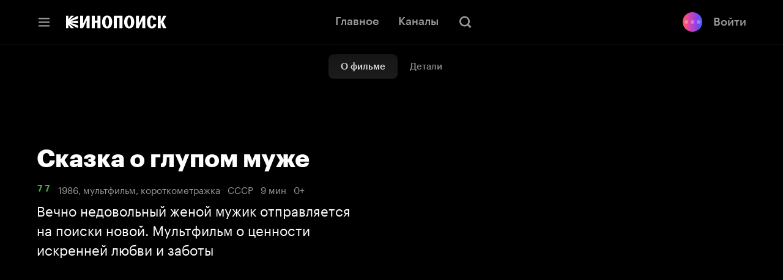

--- FILE ---
content_type: application/javascript; charset=utf-8
request_url: https://yastatic.net/s3/kinopoisk-frontend/hd-www/release/_next/static/chunks/5977-0d29bfbf875cbd09.js
body_size: 6846
content:
(self.webpackChunk_N_E=self.webpackChunk_N_E||[]).push([[5977],{7435:(e,n,i)=>{"use strict";i.d(n,{a:()=>a});var t=i(10124);function a(e){let{query:n,locale:i}=arguments.length>1&&void 0!==arguments[1]?arguments[1]:{};return(0,t.Q)({url:`/film/${e}`,query:n,locale:i})}},8466:(e,n,i)=>{"use strict";i.d(n,{F:()=>l});var t=i(21213);let a={kind:"Document",definitions:[{kind:"FragmentDefinition",name:{kind:"Name",value:"AbstractSelectionAnalyticsData"},typeCondition:{kind:"NamedType",name:{kind:"Name",value:"AbstractSelection"}},selectionSet:{kind:"SelectionSet",selections:[{kind:"FragmentSpread",name:{kind:"Name",value:"AbstractSelectionData"}},{kind:"Field",name:{kind:"Name",value:"content"},arguments:[{kind:"Argument",name:{kind:"Name",value:"offset"},value:{kind:"IntValue",value:"0"}},{kind:"Argument",name:{kind:"Name",value:"limit"},value:{kind:"IntValue",value:"10"}}],selectionSet:{kind:"SelectionSet",selections:[{kind:"FragmentSpread",name:{kind:"Name",value:"SelectionPagingListData"}},{kind:"Field",name:{kind:"Name",value:"__typename"}}]}},{kind:"Field",name:{kind:"Name",value:"__typename"}}]}},{kind:"FragmentDefinition",name:{kind:"Name",value:"AbstractSelectionData"},typeCondition:{kind:"NamedType",name:{kind:"Name",value:"AbstractSelection"}},selectionSet:{kind:"SelectionSet",selections:[{kind:"Field",name:{kind:"Name",value:"id"}},{kind:"Field",name:{kind:"Name",value:"showTitle"}},{kind:"Field",name:{kind:"Name",value:"title"}},{kind:"Field",name:{kind:"Name",value:"comment"}},{kind:"Field",name:{kind:"Name",value:"__typename"}}]}},{kind:"FragmentDefinition",name:{kind:"Name",value:"SelectionPagingListData"},typeCondition:{kind:"NamedType",name:{kind:"Name",value:"SessionPagingList_SelectionItem"}},selectionSet:{kind:"SelectionSet",selections:[{kind:"Field",name:{kind:"Name",value:"offset"}},{kind:"Field",name:{kind:"Name",value:"limit"}},{kind:"Field",name:{kind:"Name",value:"hasMore"}},{kind:"Field",name:{kind:"Name",value:"sessionId"}},{kind:"Field",name:{kind:"Name",value:"__typename"}}]}}]};function l(e,n){return n?e.readFragment({id:(0,t.mn)(n),fragment:a,fragmentName:"AbstractSelectionAnalyticsData"}):null}},10901:(e,n,i)=>{"use strict";i.d(n,{E:()=>r});var t=i(93283),a=i(33413),l=i(67172),d=i(12541),o=i(20193);let r=e=>{var n;let{apolloClient:i,contentId:r}=e,m=(0,l.x)(i,r),c=(0,o.C)(i,r),s=(0,a.J)({apolloClient:i,catchupContentId:r}),u=(0,t.N)(null!=(n=null!=m?m:c?.title)?n:s?.catchupTitle),{priceAndCurrency:k}=(0,d.h)(i,r);return{title:u,priceAndCurrency:k}}},12541:(e,n,i)=>{"use strict";i.d(n,{h:()=>o});var t=i(99945),a=i(21213);let l={kind:"Document",definitions:[{kind:"FragmentDefinition",name:{kind:"Name",value:"SelectionMovieViewOption"},typeCondition:{kind:"NamedType",name:{kind:"Name",value:"Movie"}},selectionSet:{kind:"SelectionSet",selections:[{kind:"Field",name:{kind:"Name",value:"viewOption"},selectionSet:{kind:"SelectionSet",selections:[{kind:"FragmentSpread",name:{kind:"Name",value:"SelectionMovieViewOptionProps"}},{kind:"Field",name:{kind:"Name",value:"__typename"}}]}},{kind:"Field",name:{kind:"Name",value:"__typename"}}]}},{kind:"FragmentDefinition",name:{kind:"Name",value:"SelectionMovieViewOptionProps"},typeCondition:{kind:"NamedType",name:{kind:"Name",value:"ViewOption"}},selectionSet:{kind:"SelectionSet",selections:[{kind:"Field",name:{kind:"Name",value:"buttonText"}},{kind:"Field",name:{kind:"Name",value:"originalButtonText"}},{kind:"Field",name:{kind:"Name",value:"type"}},{kind:"Field",name:{kind:"Name",value:"purchasabilityStatus"}},{kind:"Field",name:{kind:"Name",value:"watchabilityStatus"}},{kind:"Field",name:{kind:"Name",value:"promotionActionType"}},{kind:"Field",name:{kind:"Name",value:"contentPackageToBuy"},selectionSet:{kind:"SelectionSet",selections:[{kind:"Field",name:{kind:"Name",value:"billingFeatureName"}},{kind:"Field",name:{kind:"Name",value:"__typename"}}]}},{kind:"Field",name:{kind:"Name",value:"subscriptionBadge"},selectionSet:{kind:"SelectionSet",selections:[{kind:"Field",name:{kind:"Name",value:"image"},selectionSet:{kind:"SelectionSet",selections:[{kind:"Field",name:{kind:"Name",value:"avatarsUrl"}},{kind:"Field",name:{kind:"Name",value:"__typename"}}]}},{kind:"Field",name:{kind:"Name",value:"__typename"}}]}},{kind:"Field",name:{kind:"Name",value:"availabilityAnnounce"},selectionSet:{kind:"SelectionSet",selections:[{kind:"Field",name:{kind:"Name",value:"type"}},{kind:"Field",name:{kind:"Name",value:"announcePromise"}},{kind:"Field",name:{kind:"Name",value:"availabilityDate"}},{kind:"Field",name:{kind:"Name",value:"__typename"}}]}},{kind:"Field",name:{kind:"Name",value:"__typename"}}]}}]},d=(e,n)=>e.readFragment({id:(0,a.BF)(n),fragment:l,fragmentName:"SelectionMovieViewOption"})?.viewOption,o=(e,n)=>{let i=d(e,n);return i?{priceAndCurrency:(0,t.P)(i)}:{}}},14780:(e,n,i)=>{"use strict";i.d(n,{O:()=>y});var t=i(53886),a=i(39866),l=i(91748),d=i(66004);let o=()=>(0,t.useCallback)(d.uU,[d.uU]);var r=i(75978),m=i.n(r),c=i(83133),s=i(55822),u=i(11580),k=i(85527),S=i.n(k),v=i(36614);let p=m().bind(S()),N=e=>{let{toastNotification:n,onClick:i}=e,{type:t,message:a,viewVariant:l=u.z.Bottom,buttonSlot:d,customIcon:o}=n;return(0,v.jsx)("div",{className:p("root",{rootBottom:l===u.z.Bottom,rootTop:l===u.z.Top}),onClick:i,role:"button",onKeyPress:s.l,tabIndex:0,"data-tid":"ToastNotificationComponent",children:(0,v.jsxs)(c.y,{fixedHeight:!1,className:p("toast",{toast_clickable:d}),children:[null!=o?o:(0,v.jsx)("div",{className:p("logo",{success:t===u.d.Success,fail:t===u.d.Fail,bookmark:t===u.d.Bookmark,unbookmark:t===u.d.Unbookmark,notInterested:t===u.d.Notinterested,undoNotInterested:t===u.d.Undonotinterested,like:t===u.d.Like,unlike:t===u.d.Unlike,copy:t===u.d.Copy})}),(0,v.jsx)("div",{className:p("message"),children:a}),d]})})},y=()=>{let e=(0,l.q)(d.SN),n=o();return(0,v.jsx)(v.Fragment,{children:(0,a.createPortal)(e?(0,v.jsx)(N,{toastNotification:e,onClick:n}):null,document.body)})}},18856:e=>{e.exports={root:"styles_root__z_LsQ"}},20193:(e,n,i)=>{"use strict";i.d(n,{C:()=>l});var t=i(21213);let a={kind:"Document",definitions:[{kind:"FragmentDefinition",name:{kind:"Name",value:"TvChannel"},typeCondition:{kind:"NamedType",name:{kind:"Name",value:"TvChannel"}},selectionSet:{kind:"SelectionSet",selections:[{kind:"Field",name:{kind:"Name",value:"ageRestriction"}},{kind:"Field",name:{kind:"Name",value:"contentId"}},{kind:"Field",name:{kind:"Name",value:"logo"},selectionSet:{kind:"SelectionSet",selections:[{kind:"Field",name:{kind:"Name",value:"avatarsUrl"}},{kind:"Field",name:{kind:"Name",value:"__typename"}}]}},{kind:"Field",name:{kind:"Name",value:"title"}},{kind:"Field",name:{kind:"Name",value:"__typename"}}]}}]};function l(e,n){return n?e.readFragment({id:(0,t.BC)(n),fragment:a}):null}},22431:(e,n,i)=>{"use strict";i.d(n,{a:()=>S});var t=i(30468),a=i(52744),l=i(61406),d=i(43481),o=i(47955),r=i(10901);function m(e,n){var i=Object.keys(e);if(Object.getOwnPropertySymbols){var t=Object.getOwnPropertySymbols(e);n&&(t=t.filter(function(n){return Object.getOwnPropertyDescriptor(e,n).enumerable})),i.push.apply(i,t)}return i}function c(e){for(var n=1;n<arguments.length;n++){var i=null!=arguments[n]?arguments[n]:{};n%2?m(Object(i),!0).forEach(function(n){(0,t.A)(e,n,i[n])}):Object.getOwnPropertyDescriptors?Object.defineProperties(e,Object.getOwnPropertyDescriptors(i)):m(Object(i)).forEach(function(n){Object.defineProperty(e,n,Object.getOwnPropertyDescriptor(i,n))})}return e}function s(e){let{uiParams:{contentId:n},dependencies:{apolloClient:i}}=e,{title:t,priceAndCurrency:a}=(0,r.E)({apolloClient:i,contentId:n});return c(c({},(0,o.P)(e)),{},{title:t,priceAndCurrency:a})}function u(e,n){var i=Object.keys(e);if(Object.getOwnPropertySymbols){var t=Object.getOwnPropertySymbols(e);n&&(t=t.filter(function(n){return Object.getOwnPropertyDescriptor(e,n).enumerable})),i.push.apply(i,t)}return i}function k(e){for(var n=1;n<arguments.length;n++){var i=null!=arguments[n]?arguments[n]:{};n%2?u(Object(i),!0).forEach(function(n){(0,t.A)(e,n,i[n])}):Object.getOwnPropertyDescriptors?Object.defineProperties(e,Object.getOwnPropertyDescriptors(i)):u(Object(i)).forEach(function(n){Object.defineProperty(e,n,Object.getOwnPropertyDescriptor(i,n))})}return e}let S=e=>{let{namespace:n,page:i,styledShowcaseId:t}=(0,d.NA)();return(0,l.D)({event:a.Pg,eventParamsBuilder:s,uiParams:k(k({},e),{},{page:i,styledShowcaseId:t}),namespace:a.JX[n]})}},28770:(e,n,i)=>{"use strict";i.d(n,{t:()=>l});var t=i(60656);let a={AnnounceSelection:t.h.ANNOUNCE,ChannelProgramsSelection:t.h.CHANNEL_PROGRAMS,ChannelsSelection:t.h.CHANNEL,EditorialFeatureSelection:t.h.EDITORIAL_FEATURE,MultiSelection:t.h.MULTISELECTION,OriginalsSelection:t.h.ORIGINALS,OttTopSelection:t.h.OTT_TOP,OttTopFilmsSelection:t.h.OTT_TOP_FILMS,PromoSelection:t.h.PROMO,Selection:t.h.SELECTION,SnippetSelection:t.h.SNIPPET,ShowcaseIncut:t.h.INCUT,ContinueWatchingEmbeddedSelection:t.h.CONTINUE_WATCHING,SportCompetitionsSelection:t.h.COMPETITIONS,SportSelection:t.h.SPORT_SELECTION,CatchupsSelection:t.h.CATCHUPS,GamesSelection:t.h.GAMES,WatchLaterSelection:t.h.WATCH_LATER,PremiereVideosSelection:t.h.PREMIERE_VIDEOS,StyledShowcasesSelection:t.h.STYLED_SHOWCASES,SocialSelection:t.h.SOCIAL},l=e=>e?a[e]:void 0},31195:(e,n,i)=>{"use strict";function t(e){let{id:n}=e.query;return Array.isArray(n)?n[0]:n}i.d(n,{b:()=>t})},33167:(e,n,i)=>{"use strict";i.d(n,{D:()=>l});var t=i(69388),a=i(19753);function l(e){return e===a.mu.Header?t.zQ.SelectionHeader:t.zQ.SelectionLastItem}},33502:(e,n,i)=>{"use strict";i.d(n,{G:()=>l});var t=i(69388);let a={AnnounceSelection:t.HK.ANNOUNCE,ChannelProgramsSelection:t.HK.CHANNELPROGRAMS,ChannelsSelection:t.HK.CHANNEL,EditorialFeatureSelection:t.HK.EDITORIALFEATURE,MultiSelection:t.HK.MULTISELECTION,OriginalsSelection:t.HK.ORIGINALS,OttTopSelection:t.HK.OTTTOP,PromoSelection:t.HK.PROMO,Selection:t.HK.SELECTION,SnippetSelection:t.HK.SNIPPET,ShowcaseIncut:t.HK.INCUT,ContinueWatchingEmbeddedSelection:t.HK.CONTINUEWATCHING,SportCompetitionsSelection:t.HK.COMPETITIONS,SportSelection:t.HK.SPORTSELECTION,CatchupsSelection:t.HK.CATCHUPS,GamesSelection:t.HK.GAMES,WatchLaterSelection:t.HK.WATCHLATER,PremiereVideosSelection:t.HK.CLIPS,SocialSelection:t.HK.SOCIALSELECTION},l=e=>e&&a[e]||t.HK.SELECTION},43481:(e,n,i)=>{"use strict";i.d(n,{Bq:()=>o,NA:()=>m,Pu:()=>c});var t=i(53886),a=i(69388),l=i(2415),d=i(36614);let o=function(e){return e.MyMovies="MyMovies",e.Shop="Shop",e.MovieCard="MovieCard",e.StyledShowcase="StyledShowcase",e}({}),r=(0,t.createContext)({namespace:o.MyMovies,page:a.sP.MyMovies,styledShowcaseId:""});function m(){return(0,t.useContext)(r)}let c=e=>{let{namespace:n,children:i,page:o}=e,m=(0,l.q)()||"",c=(0,t.useMemo)(()=>({namespace:n,page:o,styledShowcaseId:o===a.sP.StyledShowcase?m:""}),[n,o,m]);return(0,d.jsx)(r.Provider,{value:c,children:i})}},47955:(e,n,i)=>{"use strict";i.d(n,{P:()=>k});var t=i(30468),a=i(69388),l=i(19753);let d={[l.iz.MovieCardScreen]:a.Xd.MovieCard,[l.iz.SerialStructureScreen]:a.Xd.SerialStructure,[l.iz.PlayerScreen]:a.Xd.Player,[l.iz.PaymentScreen]:a.Xd.Payment,[l.iz.Payment]:a.Xd.Payment,[l.iz.SportEventScreen]:a.Xd.SportEvent};var o=i(52744);let r={AnnounceSelection:o.aw.Ott,ChannelProgramsSelection:o.aw.TvChannel,ChannelsSelection:o.aw.TvChannel,EditorialFeatureSelection:o.aw.Ott,MultiSelection:o.aw.Ott,OriginalsSelection:o.aw.Ott,OttTopSelection:o.aw.Ott,PromoSelection:o.aw.Ott,Selection:o.aw.Ott,SnippetSelection:o.aw.Ott,ShowcaseIncut:o.aw.Ott,ContinueWatchingEmbeddedSelection:o.aw.Ott,SportCompetitionsSelection:o.aw.Sport,SportSelection:o.aw.Sport,CatchupsSelection:o.aw.TvChannel,GamesSelection:o.aw.Ott,WatchLaterSelection:o.aw.Ott},m=e=>e&&r[e]||o.aw.Ott;var c=i(80283);function s(e,n){var i=Object.keys(e);if(Object.getOwnPropertySymbols){var t=Object.getOwnPropertySymbols(e);n&&(t=t.filter(function(n){return Object.getOwnPropertyDescriptor(e,n).enumerable})),i.push.apply(i,t)}return i}function u(e){for(var n=1;n<arguments.length;n++){var i=null!=arguments[n]?arguments[n]:{};n%2?s(Object(i),!0).forEach(function(n){(0,t.A)(e,n,i[n])}):Object.getOwnPropertyDescriptors?Object.defineProperties(e,Object.getOwnPropertyDescriptors(i)):s(Object(i)).forEach(function(n){Object.defineProperty(e,n,Object.getOwnPropertyDescriptor(i,n))})}return e}function k(e){let{callbackParams:[n],uiParams:{showcasePage:i}}=e,{eventData:t,selection:a}=(0,c.i)(u(u({},e),{},{uiParams:u(u({},e.uiParams),{},{cardIndex:0})}));return u(u({},t),{},{to:d[n],from:i,uuidType:m(a?.__typename)})}},52257:(e,n,i)=>{"use strict";i.d(n,{h:()=>s,w:()=>c});var t=i(30468),a=i(69388),l=i(31195),d=i(54091),o=i(63871);function r(e,n){var i=Object.keys(e);if(Object.getOwnPropertySymbols){var t=Object.getOwnPropertySymbols(e);n&&(t=t.filter(function(n){return Object.getOwnPropertyDescriptor(e,n).enumerable})),i.push.apply(i,t)}return i}function m(e){for(var n=1;n<arguments.length;n++){var i=null!=arguments[n]?arguments[n]:{};n%2?r(Object(i),!0).forEach(function(n){(0,t.A)(e,n,i[n])}):Object.getOwnPropertyDescriptors?Object.defineProperties(e,Object.getOwnPropertyDescriptors(i)):r(Object(i)).forEach(function(n){Object.defineProperty(e,n,Object.getOwnPropertyDescriptor(i,n))})}return e}function c(e){let{dependencies:{apolloClient:n},uiParams:i}=e;return(0,d.R)(m({apolloClient:n},i))}function s(e){let{dependencies:{apolloClient:n,router:i},uiParams:t}=e;return(0,o.o)(m(m({apolloClient:n},t),{},{styledShowcaseId:t.showcasePage===a.sP.StyledShowcase&&(0,l.b)(i)||"",showcasePage:t.showcasePage}))}},54091:(e,n,i)=>{"use strict";i.d(n,{R:()=>c});var t=i(69388),a=i(93283),l=i(18761),d=i(19574),o=i(77264),r=i(8466),m=i(57066);function c(e){var n;let{apolloClient:i,entityId:c,entityName:s,entityType:u,cardIndex:k,selectionId:S,selectionPosition:v,type:p}=e,{selectionId:N,selectionWindowId:y}=S?(0,l.x2)(S):{},O=(0,r.F)(i,S),F=(0,m.g)(i,y);return{selectionId:(0,a.N)(N),selectionName:(0,a.N)(O?.title),selectionPosition:(0,d.g)(v),windowId:(0,a.N)(y),windowSessionId:(0,a.N)(null!=(n=F?.content?.sessionId)?n:O?.content?.sessionId),entityType:(0,a.N)(p),cardPosition:(0,d.g)(k),cardType:t.se.Card,editorialFeatureType:u,title:(0,a.N)(s),uuid:(0,a.N)(c),uuidType:(0,o.s)(u)}}},57066:(e,n,i)=>{"use strict";i.d(n,{g:()=>l});var t=i(21213);let a={kind:"Document",definitions:[{kind:"FragmentDefinition",name:{kind:"Name",value:"ShowcaseAnalyticsData"},typeCondition:{kind:"NamedType",name:{kind:"Name",value:"Showcase"}},selectionSet:{kind:"SelectionSet",selections:[{kind:"Field",name:{kind:"Name",value:"id"}},{kind:"Field",name:{kind:"Name",value:"content"},arguments:[{kind:"Argument",name:{kind:"Name",value:"offset"},value:{kind:"Variable",name:{kind:"Name",value:"offset"}}},{kind:"Argument",name:{kind:"Name",value:"limit"},value:{kind:"Variable",name:{kind:"Name",value:"limit"}}}],selectionSet:{kind:"SelectionSet",selections:[{kind:"FragmentSpread",name:{kind:"Name",value:"ShowcasePagingListData"}},{kind:"Field",name:{kind:"Name",value:"__typename"}}]}},{kind:"Field",name:{kind:"Name",value:"__typename"}}]}},{kind:"FragmentDefinition",name:{kind:"Name",value:"ShowcasePagingListData"},typeCondition:{kind:"NamedType",name:{kind:"Name",value:"SessionPagingList_ShowcaseItem"}},selectionSet:{kind:"SelectionSet",selections:[{kind:"Field",name:{kind:"Name",value:"offset"}},{kind:"Field",name:{kind:"Name",value:"limit"}},{kind:"Field",name:{kind:"Name",value:"hasMore"}},{kind:"Field",name:{kind:"Name",value:"sessionId"}},{kind:"Field",name:{kind:"Name",value:"__typename"}}]}}]};function l(e,n){return n?e.readFragment({id:(0,t.PK)(n),fragment:a,fragmentName:"ShowcaseAnalyticsData"}):null}},63143:(e,n,i)=>{"use strict";i.d(n,{V:()=>t});let t=10},63871:(e,n,i)=>{"use strict";i.d(n,{o:()=>s});var t=i(69388),a=i(93283),l=i(18761),d=i(19574),o=i(77264),r=i(72155),m=i(8466),c=i(57066);function s(e){var n;let{apolloClient:i,entityId:s,entityName:u,entityType:k,cardIndex:S,selectionId:v,selectionPosition:p,type:N,showcasePage:y,styledShowcaseId:O}=e,{selectionId:F,selectionWindowId:g}=v?(0,l.x2)(v):{},_=(0,m.F)(i,v),b=(0,c.g)(i,g);return{selectionId:(0,a.N)(F),selectionName:(0,a.N)(_?.title),selectionPosition:(0,d.g)(p),windowId:(0,a.N)(g),windowSessionId:(0,a.N)(null!=(n=b?.content?.sessionId)?n:_?.content?.sessionId),entityType:(0,r.W)(N),cardPosition:(0,d.g)(S),cardType:t.se.Card,editorialFeatureType:k,title:(0,a.N)(u),uuid:(0,a.N)(s),uuidType:(0,o.s)(k),page:y,styledShowcaseId:O}}},66167:(e,n,i)=>{"use strict";i.d(n,{F:()=>l});var t=i(21213);let a={kind:"Document",definitions:[{kind:"FragmentDefinition",name:{kind:"Name",value:"SelectionMovie"},typeCondition:{kind:"NamedType",name:{kind:"Name",value:"Movie"}},selectionSet:{kind:"SelectionSet",selections:[{kind:"FragmentSpread",name:{kind:"Name",value:"AbstractSelectionMovieData"}},{kind:"Field",name:{kind:"Name",value:"gallery"},selectionSet:{kind:"SelectionSet",selections:[{kind:"Field",name:{kind:"Name",value:"covers"},selectionSet:{kind:"SelectionSet",selections:[{kind:"Field",name:{kind:"Name",value:"horizontal"},selectionSet:{kind:"SelectionSet",selections:[{kind:"Field",name:{kind:"Name",value:"avatarsUrl"}},{kind:"Field",name:{kind:"Name",value:"__typename"}}]}},{kind:"Field",name:{kind:"Name",value:"__typename"}}]}},{kind:"Field",name:{kind:"Name",value:"posters"},selectionSet:{kind:"SelectionSet",selections:[{kind:"FragmentSpread",name:{kind:"Name",value:"MovieHorizontalPoster"}},{kind:"FragmentSpread",name:{kind:"Name",value:"MovieVerticalPoster"}},{kind:"Field",name:{kind:"Name",value:"__typename"}}]}},{kind:"Field",name:{kind:"Name",value:"logos"},selectionSet:{kind:"SelectionSet",selections:[{kind:"Field",name:{kind:"Name",value:"horizontal"},selectionSet:{kind:"SelectionSet",selections:[{kind:"Field",name:{kind:"Name",value:"avatarsUrl"}},{kind:"Field",name:{kind:"Name",value:"__typename"}}]}},{kind:"Field",name:{kind:"Name",value:"__typename"}}]}},{kind:"Field",name:{kind:"Name",value:"__typename"}}]}},{kind:"Field",name:{kind:"Name",value:"genres"},selectionSet:{kind:"SelectionSet",selections:[{kind:"Field",name:{kind:"Name",value:"id"}},{kind:"Field",name:{kind:"Name",value:"name"}},{kind:"Field",name:{kind:"Name",value:"__typename"}}]}},{kind:"Field",name:{kind:"Name",value:"rating"},selectionSet:{kind:"SelectionSet",selections:[{kind:"Field",name:{kind:"Name",value:"kinopoisk"},selectionSet:{kind:"SelectionSet",selections:[{kind:"FragmentSpread",name:{kind:"Name",value:"RatingValue"}},{kind:"Field",name:{kind:"Name",value:"__typename"}}]}},{kind:"Field",name:{kind:"Name",value:"__typename"}}]}},{kind:"Field",name:{kind:"Name",value:"restriction"},selectionSet:{kind:"SelectionSet",selections:[{kind:"Field",name:{kind:"Name",value:"age"}},{kind:"Field",name:{kind:"Name",value:"__typename"}}]}},{kind:"FragmentSpread",name:{kind:"Name",value:"SelectionMovieViewOption"}},{kind:"FragmentSpread",name:{kind:"Name",value:"MovieRatingLists"}},{kind:"Field",name:{kind:"Name",value:"userData"},directives:[{kind:"Directive",name:{kind:"Name",value:"include"},arguments:[{kind:"Argument",name:{kind:"Name",value:"if"},value:{kind:"Variable",name:{kind:"Name",value:"withUserData"}}}]}],selectionSet:{kind:"SelectionSet",selections:[{kind:"Field",name:{kind:"Name",value:"isPlannedToWatch"}},{kind:"Field",name:{kind:"Name",value:"__typename"}}]}},{kind:"InlineFragment",typeCondition:{kind:"NamedType",name:{kind:"Name",value:"Film"}},selectionSet:{kind:"SelectionSet",selections:[{kind:"Field",name:{kind:"Name",value:"productionYear"},arguments:[{kind:"Argument",name:{kind:"Name",value:"override"},value:{kind:"EnumValue",value:"OTT_WHEN_EXISTS"}}]},{kind:"Field",name:{kind:"Name",value:"__typename"}}]}},{kind:"InlineFragment",typeCondition:{kind:"NamedType",name:{kind:"Name",value:"TvSeries"}},selectionSet:{kind:"SelectionSet",selections:[{kind:"Field",name:{kind:"Name",value:"releaseYears"},selectionSet:{kind:"SelectionSet",selections:[{kind:"Field",name:{kind:"Name",value:"start"}},{kind:"Field",name:{kind:"Name",value:"end"}},{kind:"Field",name:{kind:"Name",value:"__typename"}}]}},{kind:"Field",name:{kind:"Name",value:"__typename"}}]}},{kind:"Field",name:{kind:"Name",value:"__typename"}}]}},{kind:"FragmentDefinition",name:{kind:"Name",value:"Title"},typeCondition:{kind:"NamedType",name:{kind:"Name",value:"Title"}},selectionSet:{kind:"SelectionSet",selections:[{kind:"Field",name:{kind:"Name",value:"localized"}},{kind:"Field",name:{kind:"Name",value:"original"}},{kind:"Field",name:{kind:"Name",value:"__typename"}}]}},{kind:"FragmentDefinition",name:{kind:"Name",value:"Image"},typeCondition:{kind:"NamedType",name:{kind:"Name",value:"Image"}},selectionSet:{kind:"SelectionSet",selections:[{kind:"Field",name:{kind:"Name",value:"avatarsUrl"}},{kind:"Field",name:{kind:"Name",value:"fallbackUrl"}},{kind:"Field",name:{kind:"Name",value:"__typename"}}]}},{kind:"FragmentDefinition",name:{kind:"Name",value:"SelectionMovieViewOptionProps"},typeCondition:{kind:"NamedType",name:{kind:"Name",value:"ViewOption"}},selectionSet:{kind:"SelectionSet",selections:[{kind:"Field",name:{kind:"Name",value:"buttonText"}},{kind:"Field",name:{kind:"Name",value:"originalButtonText"}},{kind:"Field",name:{kind:"Name",value:"type"}},{kind:"Field",name:{kind:"Name",value:"purchasabilityStatus"}},{kind:"Field",name:{kind:"Name",value:"watchabilityStatus"}},{kind:"Field",name:{kind:"Name",value:"promotionActionType"}},{kind:"Field",name:{kind:"Name",value:"contentPackageToBuy"},selectionSet:{kind:"SelectionSet",selections:[{kind:"Field",name:{kind:"Name",value:"billingFeatureName"}},{kind:"Field",name:{kind:"Name",value:"__typename"}}]}},{kind:"Field",name:{kind:"Name",value:"subscriptionBadge"},selectionSet:{kind:"SelectionSet",selections:[{kind:"Field",name:{kind:"Name",value:"image"},selectionSet:{kind:"SelectionSet",selections:[{kind:"Field",name:{kind:"Name",value:"avatarsUrl"}},{kind:"Field",name:{kind:"Name",value:"__typename"}}]}},{kind:"Field",name:{kind:"Name",value:"__typename"}}]}},{kind:"Field",name:{kind:"Name",value:"availabilityAnnounce"},selectionSet:{kind:"SelectionSet",selections:[{kind:"Field",name:{kind:"Name",value:"type"}},{kind:"Field",name:{kind:"Name",value:"announcePromise"}},{kind:"Field",name:{kind:"Name",value:"availabilityDate"}},{kind:"Field",name:{kind:"Name",value:"__typename"}}]}},{kind:"Field",name:{kind:"Name",value:"__typename"}}]}},{kind:"FragmentDefinition",name:{kind:"Name",value:"MovieRatingListItem"},typeCondition:{kind:"NamedType",name:{kind:"Name",value:"MovieInList"}},selectionSet:{kind:"SelectionSet",selections:[{kind:"Field",name:{kind:"Name",value:"movieListSlug"}},{kind:"Field",name:{kind:"Name",value:"position"}},{kind:"Field",name:{kind:"Name",value:"__typename"}}]}},{kind:"FragmentDefinition",name:{kind:"Name",value:"AbstractSelectionMovieData"},typeCondition:{kind:"NamedType",name:{kind:"Name",value:"Movie"}},selectionSet:{kind:"SelectionSet",selections:[{kind:"Field",name:{kind:"Name",value:"id"}},{kind:"Field",name:{kind:"Name",value:"contentId"}},{kind:"Field",name:{kind:"Name",value:"title"},selectionSet:{kind:"SelectionSet",selections:[{kind:"FragmentSpread",name:{kind:"Name",value:"Title"}},{kind:"Field",name:{kind:"Name",value:"__typename"}}]}},{kind:"Field",name:{kind:"Name",value:"__typename"}}]}},{kind:"FragmentDefinition",name:{kind:"Name",value:"MovieHorizontalPoster"},typeCondition:{kind:"NamedType",name:{kind:"Name",value:"MoviePosters"}},selectionSet:{kind:"SelectionSet",selections:[{kind:"Field",name:{kind:"Name",value:"horizontalWithRightholderLogo"},selectionSet:{kind:"SelectionSet",selections:[{kind:"FragmentSpread",name:{kind:"Name",value:"Image"}},{kind:"Field",name:{kind:"Name",value:"__typename"}}]}},{kind:"Field",name:{kind:"Name",value:"horizontal"},selectionSet:{kind:"SelectionSet",selections:[{kind:"FragmentSpread",name:{kind:"Name",value:"Image"}},{kind:"Field",name:{kind:"Name",value:"__typename"}}]}},{kind:"Field",name:{kind:"Name",value:"__typename"}}]}},{kind:"FragmentDefinition",name:{kind:"Name",value:"MovieVerticalPoster"},typeCondition:{kind:"NamedType",name:{kind:"Name",value:"MoviePosters"}},selectionSet:{kind:"SelectionSet",selections:[{kind:"Field",name:{kind:"Name",value:"vertical"},arguments:[{kind:"Argument",name:{kind:"Name",value:"override"},value:{kind:"EnumValue",value:"OTT_WHEN_EXISTS"}}],selectionSet:{kind:"SelectionSet",selections:[{kind:"FragmentSpread",name:{kind:"Name",value:"Image"}},{kind:"Field",name:{kind:"Name",value:"__typename"}}]}},{kind:"Field",name:{kind:"Name",value:"verticalWithRightholderLogo"},selectionSet:{kind:"SelectionSet",selections:[{kind:"FragmentSpread",name:{kind:"Name",value:"Image"}},{kind:"Field",name:{kind:"Name",value:"__typename"}}]}},{kind:"Field",name:{kind:"Name",value:"__typename"}}]}},{kind:"FragmentDefinition",name:{kind:"Name",value:"RatingValue"},typeCondition:{kind:"NamedType",name:{kind:"Name",value:"RatingValue"}},selectionSet:{kind:"SelectionSet",selections:[{kind:"Field",name:{kind:"Name",value:"value"}},{kind:"Field",name:{kind:"Name",value:"isActive"}},{kind:"Field",name:{kind:"Name",value:"count"}},{kind:"Field",name:{kind:"Name",value:"__typename"}}]}},{kind:"FragmentDefinition",name:{kind:"Name",value:"SelectionMovieViewOption"},typeCondition:{kind:"NamedType",name:{kind:"Name",value:"Movie"}},selectionSet:{kind:"SelectionSet",selections:[{kind:"Field",name:{kind:"Name",value:"viewOption"},selectionSet:{kind:"SelectionSet",selections:[{kind:"FragmentSpread",name:{kind:"Name",value:"SelectionMovieViewOptionProps"}},{kind:"Field",name:{kind:"Name",value:"__typename"}}]}},{kind:"Field",name:{kind:"Name",value:"__typename"}}]}},{kind:"FragmentDefinition",name:{kind:"Name",value:"MovieRatingLists"},typeCondition:{kind:"NamedType",name:{kind:"Name",value:"Movie"}},selectionSet:{kind:"SelectionSet",selections:[{kind:"Field",name:{kind:"Name",value:"ratingLists"},selectionSet:{kind:"SelectionSet",selections:[{kind:"Field",name:{kind:"Name",value:"top10"},selectionSet:{kind:"SelectionSet",selections:[{kind:"FragmentSpread",name:{kind:"Name",value:"MovieRatingListItem"}},{kind:"Field",name:{kind:"Name",value:"__typename"}}]}},{kind:"Field",name:{kind:"Name",value:"top250"},selectionSet:{kind:"SelectionSet",selections:[{kind:"FragmentSpread",name:{kind:"Name",value:"MovieRatingListItem"}},{kind:"Field",name:{kind:"Name",value:"__typename"}}]}},{kind:"Field",name:{kind:"Name",value:"__typename"}}]}},{kind:"Field",name:{kind:"Name",value:"__typename"}}]}}]};function l(e,n,i){return n?e.readFragment({id:(0,t.BF)(n),variables:{withUserData:i},fragment:a,fragmentName:"SelectionMovie"}):null}},71692:(e,n,i)=>{"use strict";i.d(n,{S:()=>t}),i(71354),i(56758),i(92110);function t(e){return async n=>e(n)}i(7435)},71773:(e,n,i)=>{"use strict";i.d(n,{z:()=>l});var t=i(60656),a=i(28770);function l(e){let{showcaseSelections:n}=e;return n?.reduce((e,n)=>(n&&"id"in n&&e.push({id:n.id,type:(0,a.t)(n.__typename)||t.h.SELECTION,selectionData:n}),e),[])||[]}},72155:(e,n,i)=>{"use strict";i.d(n,{W:()=>l});var t=i(69388);let a={PROMO:t.HK.PROMO,CONTINUE_WATCHING:t.HK.CONTINUEWATCHING,MYKP:t.HK.MYKP,SELECTION:t.HK.SELECTION,MULTISELECTION:t.HK.MULTISELECTION,OTT_TOP:t.HK.OTTTOP,ORIGINALS:t.HK.ORIGINALS,EDITORIAL_FEATURE:t.HK.EDITORIALFEATURE,SPORT_SELECTION:t.HK.SPORTSELECTION,COMPETITIONS:t.HK.COMPETITIONS,WATCH_LATER:t.HK.WATCHLATER,SNIPPET:t.HK.SNIPPET,INCUT:t.HK.INCUT,GAMES:t.HK.GAMES,CHANNEL:t.HK.CHANNEL,CHANNEL_PROGRAMS:t.HK.CHANNELPROGRAMS,CATCHUPS:t.HK.CATCHUPS,ANNOUNCE:t.HK.ANNOUNCE},l=e=>e&&a[e]||t.HK.SELECTION},76251:(e,n,i)=>{"use strict";i.d(n,{M:()=>c,v:()=>m});var t=i(30468),a=i(54625),l=i(99675),d=i(90152);function o(e,n){var i=Object.keys(e);if(Object.getOwnPropertySymbols){var t=Object.getOwnPropertySymbols(e);n&&(t=t.filter(function(n){return Object.getOwnPropertyDescriptor(e,n).enumerable})),i.push.apply(i,t)}return i}function r(e){for(var n=1;n<arguments.length;n++){var i=null!=arguments[n]?arguments[n]:{};n%2?o(Object(i),!0).forEach(function(n){(0,t.A)(e,n,i[n])}):Object.getOwnPropertyDescriptors?Object.defineProperties(e,Object.getOwnPropertyDescriptors(i)):o(Object(i)).forEach(function(n){Object.defineProperty(e,n,Object.getOwnPropertyDescriptor(i,n))})}return e}function m(e){let{dependencies:{apolloClient:n},uiParams:i}=e,t=(0,d.G)(n,i.cardId),o=t?.__typename==="Selection"?a._O.MultiselectionMultiselectionItem:a._O.MultiselectionEntryPoint;return r(r({},(0,l.O)(r({apolloClient:n},i))),{},{entityType:o})}function c(e){let{dependencies:{apolloClient:n},uiParams:i}=e;return r(r({},(0,l.O)(r({apolloClient:n},i))),{},{page:i.showcasePage,styledShowcaseId:i.styledShowcaseId})}},77264:(e,n,i)=>{"use strict";i.d(n,{s:()=>l});var t=i(69388),a=i(93361);function l(e){switch(e){case a.ck.SportMain:case a.ck.SportEvent:return t.TE.Sport;case a.ck.SportCompetition:return t.TE.SportCompetition;case a.ck.Game:return t.TE.Game;case a.ck.ContentGroup:case a.ck.Channel:default:return t.TE.Ott}}},80283:(e,n,i)=>{"use strict";i.d(n,{i:()=>s});var t=i(93283),a=i(69388),l=i(57066),d=i(19574),o=i(18761),r=i(33502),m=i(8466);let c=e=>{let{apolloClient:n,selectionKey:i}=e,{selectionId:t,selectionWindowId:a}=i?(0,o.x2)(i):{},l=(0,m.F)(n,i);return{entityType:(0,r.G)(l?.__typename),windowId:a,selectionId:t,selectionTitle:l?.title,selection:l}};function s(e){var n;let{dependencies:{apolloClient:i},uiParams:{contentId:o,selectionId:r,selectionPosition:m,showcasePage:s,styledShowcaseId:u,cardIndex:k,promoType:S}}=e,{entityType:v,windowId:p,selectionId:N,selectionTitle:y,selection:O}=c({apolloClient:i,selectionKey:r}),F=(0,l.g)(i,p);return{eventData:{page:s,entityType:v,uuid:(0,t.N)(o),cardPosition:(0,d.g)(k),windowId:(0,t.N)(p),selectionId:(0,t.N)(N),selectionName:(0,t.N)(y),selectionPosition:(0,d.g)(m),windowSessionId:(0,t.N)(null!=(n=F?.content?.sessionId)?n:O?.content?.sessionId),promoType:S||a.c5.NOTPROMO,styledShowcaseId:u},selection:O}}},85086:(e,n,i)=>{"use strict";i.d(n,{D:()=>S});var t=i(30468),a=i(52744),l=i(61406),d=i(43481),o=i(91323),r=i(10901);function m(e,n){var i=Object.keys(e);if(Object.getOwnPropertySymbols){var t=Object.getOwnPropertySymbols(e);n&&(t=t.filter(function(n){return Object.getOwnPropertyDescriptor(e,n).enumerable})),i.push.apply(i,t)}return i}function c(e){for(var n=1;n<arguments.length;n++){var i=null!=arguments[n]?arguments[n]:{};n%2?m(Object(i),!0).forEach(function(n){(0,t.A)(e,n,i[n])}):Object.getOwnPropertyDescriptors?Object.defineProperties(e,Object.getOwnPropertyDescriptors(i)):m(Object(i)).forEach(function(n){Object.defineProperty(e,n,Object.getOwnPropertyDescriptor(i,n))})}return e}function s(e){let{dependencies:{apolloClient:n},uiParams:{contentId:i}}=e,{title:t,priceAndCurrency:a}=(0,r.E)({apolloClient:n,contentId:i});return c(c({},(0,o.y)(e)),{},{priceAndCurrency:a,title:t})}function u(e,n){var i=Object.keys(e);if(Object.getOwnPropertySymbols){var t=Object.getOwnPropertySymbols(e);n&&(t=t.filter(function(n){return Object.getOwnPropertyDescriptor(e,n).enumerable})),i.push.apply(i,t)}return i}function k(e){for(var n=1;n<arguments.length;n++){var i=null!=arguments[n]?arguments[n]:{};n%2?u(Object(i),!0).forEach(function(n){(0,t.A)(e,n,i[n])}):Object.getOwnPropertyDescriptors?Object.defineProperties(e,Object.getOwnPropertyDescriptors(i)):u(Object(i)).forEach(function(n){Object.defineProperty(e,n,Object.getOwnPropertyDescriptor(i,n))})}return e}let S=e=>{let{namespace:n,page:i,styledShowcaseId:t}=(0,d.NA)();return(0,l.D)({event:a.IK,namespace:a.kg[n],eventParamsBuilder:s,uiParams:k(k({},e),{},{page:i,styledShowcaseId:t})})}},85527:e=>{e.exports={root:"styles_root__4CfOm",toast_clickable:"styles_toast_clickable__bniCz",message:"styles_message__RYgru",logo:"styles_logo__g52S0",success:"styles_success__PO9J2",fail:"styles_fail__Q75ug",bookmark:"styles_bookmark__ot0PA",unbookmark:"styles_unbookmark__7BFqU",notInterested:"styles_notInterested__WXZwb",undoNotInterested:"styles_undoNotInterested__Y9MSb",like:"styles_like__1jSED",unlike:"styles_unlike__kFVOc",copy:"styles_copy__Nwqbp",rootBottom:"styles_rootBottom__hg_D9",rootTop:"styles_rootTop__Hg8OL"}},86026:(e,n,i)=>{"use strict";i.d(n,{w:()=>S});var t=i(86692),a=i(64464),l=i(50440),d=i(53886),o=i(87781),r=i(90198),m=i(21213),c=i(72729),s=i(56856),u=i(31098),k=i(31857);let S=e=>{let{showcaseId:n,isContinueWatchingDisabled:i=!1,withBrandShowcasesEntryPoints:S=!1}=e,{showcaseRefetchTime:v,isBrandShowcasesEntryPointsEnabled:p,isSocialSelectionEnabled:N}=(0,c.o)(),y=(0,u.E)(),O=(0,t.m)(),{isAuthorized:F}=(0,o.x)(),{refetch:g,data:_,networkStatus:b,fetchMore:f}=(0,a.I)(k.k,{variables:{id:n,offset:0,limit:r.AC,withUserData:F,withContinueWatchingEmbedded:!i,withBrandShowcasesEntryPoints:p&&S,isSocialSelectionEnabled:N},notifyOnNetworkStatusChange:!0,fetchPolicy:"cache-and-network",nextFetchPolicy:"cache-first",errorPolicy:"all"}),P=_?.showcase?.content,T=b===l.pT.loading&&!P?.items?.length||b===l.pT.refetch,h=b===l.pT.fetchMore,{items:w,hasMore:C,offset:I=0,limit:E=0}=P||{},j=!!(w?.length&&C),A=(0,d.useCallback)(()=>{j&&f({variables:{offset:I+E}})},[j,f,E,I]),D=(0,d.useCallback)(()=>{g(),O.cache.modify({id:(0,m.PK)(n),fields(e,n){let{DELETE:i}=n;return i}})},[O.cache,g,n]),M=(0,d.useCallback)(()=>{0!==v&&(D(),y())},[v,D,y]);return(0,s.a)({timeDelta:1e3*v,callback:M}),{data:_,loading:T,loadingMore:h,canLoadMore:j,loadMore:A}}},90152:(e,n,i)=>{"use strict";i.d(n,{G:()=>l});var t=i(21213);let a={kind:"Document",definitions:[{kind:"FragmentDefinition",name:{kind:"Name",value:"MultiSelectionItemEntity"},typeCondition:{kind:"NamedType",name:{kind:"Name",value:"AbstractSelection"}},selectionSet:{kind:"SelectionSet",selections:[{kind:"Field",alias:{kind:"Name",value:"selectionId"},name:{kind:"Name",value:"id"}},{kind:"Field",name:{kind:"Name",value:"title"}},{kind:"Field",name:{kind:"Name",value:"__typename"}}]}}]};function l(e,n){return n?e.readFragment({id:(0,t.mn)(n),fragment:a}):null}},90593:(e,n,i)=>{"use strict";i.d(n,{P:()=>d}),i(53886);var t=i(18856),a=i.n(t),l=i(36614);let d=e=>{let{children:n}=e;return(0,l.jsx)("div",{className:a().root,"data-tid":"SelectionsListHeaderMargin",children:n})}},91323:(e,n,i)=>{"use strict";i.d(n,{y:()=>c});var t=i(30468),a=i(52744);let l={AnnounceSelection:a.bF.Ott,ChannelProgramsSelection:a.bF.TvChannel,ChannelsSelection:a.bF.TvChannel,EditorialFeatureSelection:a.bF.Ott,MultiSelection:a.bF.Ott,OriginalsSelection:a.bF.Ott,OttTopSelection:a.bF.Ott,PromoSelection:a.bF.Ott,Selection:a.bF.Ott,SnippetSelection:a.bF.Ott,ShowcaseIncut:a.bF.Ott,ContinueWatchingEmbeddedSelection:a.bF.Ott,SportCompetitionsSelection:a.bF.Sport,SportSelection:a.bF.Sport,CatchupsSelection:a.bF.TvChannel,GamesSelection:a.bF.Ott,WatchLaterSelection:a.bF.Ott},d=e=>e&&l[e]||a.bF.Ott;var o=i(80283);function r(e,n){var i=Object.keys(e);if(Object.getOwnPropertySymbols){var t=Object.getOwnPropertySymbols(e);n&&(t=t.filter(function(n){return Object.getOwnPropertyDescriptor(e,n).enumerable})),i.push.apply(i,t)}return i}function m(e){for(var n=1;n<arguments.length;n++){var i=null!=arguments[n]?arguments[n]:{};n%2?r(Object(i),!0).forEach(function(n){(0,t.A)(e,n,i[n])}):Object.getOwnPropertyDescriptors?Object.defineProperties(e,Object.getOwnPropertyDescriptors(i)):r(Object(i)).forEach(function(n){Object.defineProperty(e,n,Object.getOwnPropertyDescriptor(i,n))})}return e}function c(e){let{eventData:n,selection:i}=(0,o.i)(e);return m(m({},n),{},{uuidType:d(i?.__typename)})}},99675:(e,n,i)=>{"use strict";i.d(n,{O:()=>m});var t=i(93283),a=i(18761),l=i(19574),d=i(8466),o=i(90152),r=i(57066);function m(e){var n;let{apolloClient:i,cardId:m,multiselectionId:c,cardIndex:s,multiselectionPosition:u,showcasePage:k,styledShowcaseId:S}=e,{selectionWindowId:v}=c?(0,a.x2)(c):{},p=(0,o.G)(i,m),N=(0,d.F)(i,c),y=(0,r.g)(i,v);return{multiselectionId:(0,t.N)(c),multiselectionName:(0,t.N)(N?.title),multiselectionPosition:(0,l.g)(u),selectionId:(0,t.N)(m),selectionName:(0,t.N)(p?.title),selectionPosition:(0,l.g)(s),windowSessionId:(0,t.N)(null!=(n=y?.content?.sessionId)?n:N?.content?.sessionId),windowId:(0,t.N)(v),page:k,styledShowcaseId:S}}}}]);
//# sourceMappingURL=https://kinopoisk-frontend-internal.s3.mds.yandex.net/hd-www/release/_next/static/chunks/5977-0d29bfbf875cbd09.js.map

--- FILE ---
content_type: application/javascript; charset=utf-8
request_url: https://yastatic.net/s3/kinopoisk-frontend/hd-www/release/_next/static/chunks/webpack-df6c72fc13cc64cc.js
body_size: 3546
content:
(()=>{"use strict";var e={},t={};function r(a){var n=t[a];if(void 0!==n)return n.exports;var d=t[a]={id:a,loaded:!1,exports:{}},c=!0;try{e[a].call(d.exports,d,d.exports,r),c=!1}finally{c&&delete t[a]}return d.loaded=!0,d.exports}r.m=e,r.amdO={},(()=>{var e=[];r.O=(t,a,n,d)=>{if(a){d=d||0;for(var c=e.length;c>0&&e[c-1][2]>d;c--)e[c]=e[c-1];e[c]=[a,n,d];return}for(var o=1/0,c=0;c<e.length;c++){for(var[a,n,d]=e[c],f=!0,i=0;i<a.length;i++)(!1&d||o>=d)&&Object.keys(r.O).every(e=>r.O[e](a[i]))?a.splice(i--,1):(f=!1,d<o&&(o=d));if(f){e.splice(c--,1);var l=n();void 0!==l&&(t=l)}}return t}})(),r.n=e=>{var t=e&&e.__esModule?()=>e.default:()=>e;return r.d(t,{a:t}),t},(()=>{var e,t=Object.getPrototypeOf?e=>Object.getPrototypeOf(e):e=>e.__proto__;r.t=function(a,n){if(1&n&&(a=this(a)),8&n||"object"==typeof a&&a&&(4&n&&a.__esModule||16&n&&"function"==typeof a.then))return a;var d=Object.create(null);r.r(d);var c={};e=e||[null,t({}),t([]),t(t)];for(var o=2&n&&a;"object"==typeof o&&!~e.indexOf(o);o=t(o))Object.getOwnPropertyNames(o).forEach(e=>c[e]=()=>a[e]);return c.default=()=>a,r.d(d,c),d}})(),r.d=(e,t)=>{for(var a in t)r.o(t,a)&&!r.o(e,a)&&Object.defineProperty(e,a,{enumerable:!0,get:t[a]})},r.f={},r.e=e=>Promise.all(Object.keys(r.f).reduce((t,a)=>(r.f[a](e,t),t),[])),r.u=e=>2566===e?"static/chunks/2566-32a77c1ca241bc4a.js":958===e?"static/chunks/958-10979fdb07c57653.js":4657===e?"static/chunks/4657-881b5b26999e3802.js":"static/chunks/"+(({3071:"ea8c0c86",5313:"59e80476"})[e]||e)+"."+({115:"2ee8e9b64dd8e35a",235:"a645348ac84ea332",258:"76d6bc3c5a0a56f3",282:"2c00b6921c0fd274",403:"975340327a7cec08",500:"0d20d82617cd2bd3",1073:"15ee9af171167e44",1120:"47a54bd5af7a827b",1298:"570bfc7940853363",1468:"d6c2175a03157478",1559:"00d823b53d6ee798",1662:"1f94f2057b46c326",1722:"8e16ff6fa676e15f",2238:"4fa123499315841e",2328:"d94e6dbebb29b7e4",2603:"05b18bafb1c0a524",2923:"2b9d018694dae76c",3058:"c68c36326addba82",3071:"69a62a9d41addff1",3224:"15c35db3ad1f14de",3232:"ab9f603f7575247e",3702:"ce4c31d8c04d1194",3712:"73965abf1f423e89",4170:"f4f4ac3378518ff0",4216:"847f42971d8d5fe8",4714:"b1bad1d12b939393",4918:"256151223d356fdf",5313:"5050e09707e2ad83",5476:"77075ac5216af652",5780:"71a5876e5779c40b",6071:"c771122804a6e8de",6462:"bbad69c7697d7985",6719:"6417a0febcc95555",6752:"a9d66fb90b1af5f3",6850:"0432a1b1a86ed631",7125:"eda50864f086645f",7150:"d350e5a576f90d51",7269:"12bb00c00ee9dea1",7606:"af6c69b698dfde15",7770:"eb6efe8b8b325118",7808:"aa74d602af31eb73",8297:"87043ee9d69d2add",8324:"08db8c04a5d15126",8347:"01c0cd5b204e194e",8441:"524716ee8bcd0577",8531:"d6e569b55bbc26b9",9427:"148a887a0660756e",9685:"0fdaae4047a8c966",9899:"62af27d37d6e208a"})[e]+".js",r.miniCssF=e=>"static/css/"+({235:"5b4ef9181cf078e9",1120:"4680243e20e527db",1559:"d4eacf69bce512ec",1662:"4b0ecd2318ef9f12",1722:"8079c5588767a3a5",2328:"5f8d09905a9f8ec4",3058:"71d69df8b923236f",3232:"ab6069858e969fe8",3712:"b606d124e5ff16bf",6719:"47cc15c82069f2bb",6752:"b45bf481fd9a9780",6850:"a7931c062b233b64",7125:"bbcc6f4ff889ff1d",7808:"ebfe1df37819d3d0"})[e]+".css",r.g=function(){if("object"==typeof globalThis)return globalThis;try{return this||Function("return this")()}catch(e){if("object"==typeof window)return window}}(),r.o=(e,t)=>Object.prototype.hasOwnProperty.call(e,t),(()=>{var e={},t="_N_E:";r.l=(a,n,d,c)=>{if(e[a])return void e[a].push(n);if(void 0!==d)for(var o,f,i=document.getElementsByTagName("script"),l=0;l<i.length;l++){var s=i[l];if(s.getAttribute("src")==a||s.getAttribute("data-webpack")==t+d){o=s;break}}o||(f=!0,(o=document.createElement("script")).charset="utf-8",o.timeout=120,r.nc&&o.setAttribute("nonce",r.nc),o.setAttribute("data-webpack",t+d),o.src=r.tu(a),0!==o.src.indexOf(window.location.origin+"/")&&(o.crossOrigin="anonymous")),e[a]=[n];var b=(t,r)=>{o.onerror=o.onload=null,clearTimeout(u);var n=e[a];if(delete e[a],o.parentNode&&o.parentNode.removeChild(o),n&&n.forEach(e=>e(r)),t)return t(r)},u=setTimeout(b.bind(null,void 0,{type:"timeout",target:o}),12e4);o.onerror=b.bind(null,o.onerror),o.onload=b.bind(null,o.onload),f&&document.head.appendChild(o)}})(),r.r=e=>{"undefined"!=typeof Symbol&&Symbol.toStringTag&&Object.defineProperty(e,Symbol.toStringTag,{value:"Module"}),Object.defineProperty(e,"__esModule",{value:!0})},r.nmd=e=>(e.paths=[],e.children||(e.children=[]),e),(()=>{var e;r.tt=()=>(void 0===e&&(e={createScriptURL:e=>e},"undefined"!=typeof trustedTypes&&trustedTypes.createPolicy&&(e=trustedTypes.createPolicy("nextjs#bundler",e))),e)})(),r.tu=e=>r.tt().createScriptURL(e),r.p="https://yastatic.net/s3/kinopoisk-frontend/hd-www/release/_next/",(()=>{var e=(e,t,r,a)=>{var n=document.createElement("link");return n.rel="stylesheet",n.type="text/css",n.onerror=n.onload=d=>{if(n.onerror=n.onload=null,"load"===d.type)r();else{var c=d&&("load"===d.type?"missing":d.type),o=d&&d.target&&d.target.href||t,f=Error("Loading CSS chunk "+e+" failed.\n("+o+")");f.code="CSS_CHUNK_LOAD_FAILED",f.type=c,f.request=o,n.parentNode.removeChild(n),a(f)}},n.href=t,0!==n.href.indexOf(window.location.origin+"/")&&(n.crossOrigin="anonymous"),!function(e){if("function"==typeof _N_E_STYLE_LOAD){let{href:t,onload:r,onerror:a}=e;_N_E_STYLE_LOAD(0===t.indexOf(window.location.origin)?new URL(t).pathname:t).then(()=>null==r?void 0:r.call(e,{type:"load"}),()=>null==a?void 0:a.call(e,{}))}else document.head.appendChild(e)}(n),n},t=(e,t)=>{for(var r=document.getElementsByTagName("link"),a=0;a<r.length;a++){var n=r[a],d=n.getAttribute("data-href")||n.getAttribute("href");if("stylesheet"===n.rel&&(d===e||d===t))return n}for(var c=document.getElementsByTagName("style"),a=0;a<c.length;a++){var n=c[a],d=n.getAttribute("data-href");if(d===e||d===t)return n}},a=a=>new Promise((n,d)=>{var c=r.miniCssF(a),o=r.p+c;if(t(c,o))return n();e(a,o,n,d)}),n={8068:0};r.f.miniCss=(e,t)=>{n[e]?t.push(n[e]):0!==n[e]&&({235:1,1120:1,1559:1,1662:1,1722:1,2328:1,3058:1,3232:1,3712:1,6719:1,6752:1,6850:1,7125:1,7808:1})[e]&&t.push(n[e]=a(e).then(()=>{n[e]=0},t=>{throw delete n[e],t}))}})(),(()=>{var e={8068:0};r.f.j=(t,a)=>{var n=r.o(e,t)?e[t]:void 0;if(0!==n)if(n)a.push(n[2]);else if(8068!=t){var d=new Promise((r,a)=>n=e[t]=[r,a]);a.push(n[2]=d);var c=r.p+r.u(t),o=Error();r.l(c,a=>{if(r.o(e,t)&&(0!==(n=e[t])&&(e[t]=void 0),n)){var d=a&&("load"===a.type?"missing":a.type),c=a&&a.target&&a.target.src;o.message="Loading chunk "+t+" failed.\n("+d+": "+c+")",o.name="ChunkLoadError",o.type=d,o.request=c,n[1](o)}},"chunk-"+t,t)}else e[t]=0},r.O.j=t=>0===e[t];var t=(t,a)=>{var n,d,[c,o,f]=a,i=0;if(c.some(t=>0!==e[t])){for(n in o)r.o(o,n)&&(r.m[n]=o[n]);if(f)var l=f(r)}for(t&&t(a);i<c.length;i++)d=c[i],r.o(e,d)&&e[d]&&e[d][0](),e[d]=0;return r.O(l)},a=self.webpackChunk_N_E=self.webpackChunk_N_E||[];a.forEach(t.bind(null,0)),a.push=t.bind(null,a.push.bind(a))})()})();
//# sourceMappingURL=https://kinopoisk-frontend-internal.s3.mds.yandex.net/hd-www/release/_next/static/chunks/webpack-df6c72fc13cc64cc.js.map

--- FILE ---
content_type: application/javascript; charset=utf-8
request_url: https://yastatic.net/s3/kinopoisk-frontend/hd-www/release/_next/static/chunks/318-63a40bdb2b079d2f.js
body_size: 66430
content:
(self.webpackChunk_N_E=self.webpackChunk_N_E||[]).push([[318],{983:(e,t,r)=>{"use strict";t.g$=t.r0=void 0;var n=r(80598);Object.defineProperty(t,"r0",{enumerable:!0,get:function(){return n.createDIToken}});var i=r(85244);Object.defineProperty(t,"g$",{enumerable:!0,get:function(){return i.createContainer}}),r(73435)},3054:(e,t,r)=>{"use strict";function n(e){return"[object Number]"===Object.prototype.toString.call(e)}r.d(t,{A:()=>i});let i=(0,r(55730).A)(function(e,t){if(!(n(e)&&n(t)))throw TypeError("Both arguments to range must be numbers");for(var r=[],i=e;i<t;)r.push(i),i+=1;return r})},8828:(e,t,r)=>{"use strict";r.d(t,{Gx:()=>c,Nu:()=>l,yP:()=>o});var n=r(30468),i=r(30512);function a(e,t){var r=Object.keys(e);if(Object.getOwnPropertySymbols){var n=Object.getOwnPropertySymbols(e);t&&(n=n.filter(function(t){return Object.getOwnPropertyDescriptor(e,t).enumerable})),r.push.apply(r,n)}return r}function s(e){for(var t=1;t<arguments.length;t++){var r=null!=arguments[t]?arguments[t]:{};t%2?a(Object(r),!0).forEach(function(t){(0,n.A)(e,t,r[t])}):Object.getOwnPropertyDescriptors?Object.defineProperties(e,Object.getOwnPropertyDescriptors(r)):a(Object(r)).forEach(function(t){Object.defineProperty(e,t,Object.getOwnPropertyDescriptor(r,t))})}return e}function o(e,t){let r=(0,i.CU)(2),n=s(s({},t),{},{eventType:"impression",eventSubtype:"pageImpression",page:"MovieRating",entityType:"MovieCard",uuidType:"ott",_meta:r});e.trackEvent("MovieRating.Showed",n)}function l(e,t){let r=(0,i.CU)(1),n=s(s({},t),{},{eventType:"impression",eventSubtype:"pageImpression",page:"MovieRating",entityType:"MovieCard",uuidType:"ott",_meta:r});e.trackEvent("MovieRating.Canceled",n)}function c(e,t){let r=(0,i.CU)(2),n=s(s({},t),{},{eventType:"impression",eventSubtype:"pageImpression",page:"MovieRating",entityType:"MovieCard",uuidType:"ott",_meta:r});e.trackEvent("MovieRating.Rating.Selected",n)}},11039:(e,t,r)=>{"use strict";r.d(t,{A:()=>i});var n=r(63862);function i(e,t,r){return function(){if(0==arguments.length)return r();var i=Array.prototype.slice.call(arguments,0),a=i.pop();if(!(0,n.A)(a)){for(var s=0;s<e.length;){if("function"==typeof a[e[s]])return a[e[s]].apply(a,i);s+=1}if(null!=a&&"function"==typeof a["@@transducer/step"])return t.apply(null,i)(a)}return r.apply(this,arguments)}}},14e3:(e,t,r)=>{"use strict";r.d(t,{CU:()=>s,bq:()=>o,jS:()=>c,jw:()=>l});var n=r(30468);function i(e,t){var r=Object.keys(e);if(Object.getOwnPropertySymbols){var n=Object.getOwnPropertySymbols(e);t&&(n=n.filter(function(t){return Object.getOwnPropertyDescriptor(e,t).enumerable})),r.push.apply(r,n)}return r}function a(e){for(var t=1;t<arguments.length;t++){var r=null!=arguments[t]?arguments[t]:{};t%2?i(Object(r),!0).forEach(function(t){(0,n.A)(e,t,r[t])}):Object.getOwnPropertyDescriptors?Object.defineProperties(e,Object.getOwnPropertyDescriptors(r)):i(Object(r)).forEach(function(t){Object.defineProperty(e,t,Object.getOwnPropertyDescriptor(r,t))})}return e}function s(e){let t=arguments.length>1&&void 0!==arguments[1]?arguments[1]:{};return{event:{version:e},interfaces:t}}let o=function(e){return e.Desktop="desktop",e.Phone="phone",e.Tablet="tablet",e.Tv="tv",e.Box="box",e.Auto="auto",e.Unknown="unknown",e}({}),l=function(e){return e.Android="android",e.Ios="ios",e.AndroidTv="android-tv",e.HarmonyTv="harmony-tv",e.ZeasnTv="zeasn-tv",e.YandexTv="yandex-tv",e.YandexAuto="yandex-auto",e.Tvos="tvos",e.Tizen="tizen",e.Orsay="orsay",e.Webos="webos",e.Playstation="playstation",e.Xbox="xbox",e.AospTv="aosp-tv",e.Vidaa="vidaa",e.Windows="windows",e.Macos="macos",e.Linux="linux",e.Other="other",e}({});function c(e,t,r){return{trackEvent:(n,i)=>{let s=a(a(a({},i),t.getGlobalParams()),r.getPlatformParams());e.trackEvent(n,s)}}}},15438:(e,t,r)=>{"use strict";r.d(t,{Ay:()=>P,RZ:()=>w});var n=r(53886),i=r.n(n);function a(e,t){if(null==e)return{};var r,n,i={},a=Object.keys(e);for(n=0;n<a.length;n++)r=a[n],t.indexOf(r)>=0||(i[r]=e[r]);return i}function s(){return(s=Object.assign||function(e){for(var t=1;t<arguments.length;t++){var r=arguments[t];for(var n in r)Object.prototype.hasOwnProperty.call(r,n)&&(e[n]=r[n])}return e}).apply(this,arguments)}function o(e){if(void 0===e)throw ReferenceError("this hasn't been initialised - super() hasn't been called");return e}function l(e,t){return(l=Object.setPrototypeOf||function(e,t){return e.__proto__=t,e})(e,t)}var c=r(13501),d=r(59967),u=r.n(d),h=i().createContext(),p={initialChunks:{}},f="PENDING",g="REJECTED",m=function(e){var t=function(t){return i().createElement(h.Consumer,null,function(r){return i().createElement(e,Object.assign({__chunkExtractor:r},t))})};return e.displayName&&(t.displayName=e.displayName+"WithChunkExtractor"),t},v=function(e){return e};function y(e){var t=e.defaultResolveComponent,r=void 0===t?v:t,n=e.render,d=e.onLoad;function h(e,t){void 0===t&&(t={});var h="function"==typeof e?{requireAsync:e,resolve:function(){},chunkName:function(){}}:e,v={};function y(e){return t.cacheKey?t.cacheKey(e):h.resolve?h.resolve(e):"static"}function b(e,n,i){var a=t.resolveComponent?t.resolveComponent(e,n):r(e);if(t.resolveComponent&&!(0,c.isValidElementType)(a))throw Error("resolveComponent returned something that is not a React component!");return u()(i,a,{preload:!0}),a}var T=function(e){var t=y(e),r=v[t];return r&&r.status!==g||((r=h.requireAsync(e)).status=f,v[t]=r,r.then(function(){r.status="RESOLVED"},function(t){console.error("loadable-components: failed to asynchronously load component",{fileName:h.resolve(e),chunkName:h.chunkName(e),error:t?t.message:t}),r.status=g})),r},S=m(function(e){function r(r){var n;return((n=e.call(this,r)||this).state={result:null,error:null,loading:!0,cacheKey:y(r)},function(e,t){if(!e){var r=Error("loadable: "+t);throw r.framesToPop=1,r.name="Invariant Violation",r}}(!r.__chunkExtractor||h.requireSync,"SSR requires `@loadable/babel-plugin`, please install it"),r.__chunkExtractor)?(!1===t.ssr||(h.requireAsync(r).catch(function(){return null}),n.loadSync(),r.__chunkExtractor.addChunk(h.chunkName(r))),o(n)):(!1!==t.ssr&&(h.isReady&&h.isReady(r)||h.chunkName&&p.initialChunks[h.chunkName(r)])&&n.loadSync(),n)}r.prototype=Object.create(e.prototype),r.prototype.constructor=r,l(r,e),r.getDerivedStateFromProps=function(e,t){var r=y(e);return s({},t,{cacheKey:r,loading:t.loading||t.cacheKey!==r})};var i=r.prototype;return i.componentDidMount=function(){this.mounted=!0;var e=this.getCache();e&&e.status===g&&this.setCache(),this.state.loading&&this.loadAsync()},i.componentDidUpdate=function(e,t){t.cacheKey!==this.state.cacheKey&&this.loadAsync()},i.componentWillUnmount=function(){this.mounted=!1},i.safeSetState=function(e,t){this.mounted&&this.setState(e,t)},i.getCacheKey=function(){return y(this.props)},i.getCache=function(){return v[this.getCacheKey()]},i.setCache=function(e){void 0===e&&(e=void 0),v[this.getCacheKey()]=e},i.triggerOnLoad=function(){var e=this;d&&setTimeout(function(){d(e.state.result,e.props)})},i.loadSync=function(){if(this.state.loading)try{var e=h.requireSync(this.props),t=b(e,this.props,E);this.state.result=t,this.state.loading=!1}catch(e){console.error("loadable-components: failed to synchronously load component, which expected to be available",{fileName:h.resolve(this.props),chunkName:h.chunkName(this.props),error:e?e.message:e}),this.state.error=e}},i.loadAsync=function(){var e=this,t=this.resolveAsync();return t.then(function(t){var r=b(t,e.props,E);e.safeSetState({result:r,loading:!1},function(){return e.triggerOnLoad()})}).catch(function(t){return e.safeSetState({error:t,loading:!1})}),t},i.resolveAsync=function(){var e=this.props;return T((e.__chunkExtractor,e.forwardedRef,a(e,["__chunkExtractor","forwardedRef"])))},i.render=function(){var e=this.props,r=e.forwardedRef,i=e.fallback,o=(e.__chunkExtractor,a(e,["forwardedRef","fallback","__chunkExtractor"])),l=this.state,c=l.error,d=l.loading,u=l.result;if(t.suspense&&(this.getCache()||this.loadAsync()).status===f)throw this.loadAsync();if(c)throw c;var h=i||t.fallback||null;return d?h:n({fallback:h,result:u,options:t,props:s({},o,{ref:r})})},r}(i().Component)),E=i().forwardRef(function(e,t){return i().createElement(S,Object.assign({forwardedRef:t},e))});return E.displayName="Loadable",E.preload=function(e){E.load(e)},E.load=function(e){return T(e)},E}return{loadable:h,lazy:function(e,t){return h(e,s({},t,{suspense:!0}))}}}var b=y({defaultResolveComponent:function(e){return e.__esModule?e.default:e.default||e},render:function(e){var t=e.result,r=e.props;return i().createElement(t,r)}}),T=b.loadable,S=b.lazy,E=y({onLoad:function(e,t){e&&t.forwardedRef&&("function"==typeof t.forwardedRef?t.forwardedRef(e):t.forwardedRef.current=e)},render:function(e){var t=e.result,r=e.props;return r.children?r.children(t):null}}),k=E.loadable,C=E.lazy;T.lib=k;var w=S;w.lib=C;let P=T},18149:(e,t)=>{"use strict";t.N=void 0,function(e){e.ALL="*",e.PLAY="play",e.START_SCREEN_PLAY="startScreenPlay",e.VOLUME="sound",e.VOLUME_SLIDER="volumeSlider",e.SETTINGS="settings",e.SETTINGS_ITEM="settingsItem",e.FULLSCREEN="fullscreen",e.TIMELINE="timeline",e.TIMELINE_PREVIEW="timelinePreview",e.LIVE="live",e.POSTER="poster",e.START_POSITION_CONFIRM="startPositionConfirm",e.TIME_DISPLAY="time",e.TITLE_DISPLAY="titleDisplay",e.REPORT="report",e.FORWARD="forward",e.BACKWARD="backward",e.LOGO="logo",e.PRELOADER="preloader",e.CONTEXT_MENU="contextMenu",e.START_SCREEN="startScreen",e.PLAYBACK_RATE="playbackRate",e.SKIPPABLE_FRAGMENTS="skippableFragments",e.EXTERNAL_PLAYBACK="externalPlayback",e.RECOMMENDATIONS="recommendations",e.CLOSE_BUTTON="closeButton",e.NEXT_AD_INFO="nextAdInfo",e.SUBTITLES_TOGGLE="subtitlesToggle",e.LOGO_WIDGET="logoWidget",e.SKIP_AD="skipAd",e.MOBILE_SEEK_BUTTONS="mobileSeekButtons",e.TITLE="title"}(t.N||(t.N={}))},20994:(e,t,r)=>{"use strict";r.d(t,{v1:()=>eO,Kt:()=>n,WW:()=>eR,m_:()=>eA});var n,i,a,s=r(983);function o(e){if(e)return e.apply(null,Array.prototype.slice.call(arguments,1))}let l=new Map;function c(e){return Object.keys(e)}function d(e){let t=typeof e;return!!e&&("object"===t||"function"===t)}function u(e,t){return c(t).forEach(r=>{e[r]=t[r]}),e}function h(e){let t=arguments.length>1&&void 0!==arguments[1]?arguments[1]:()=>!1,r=arguments.length>2&&void 0!==arguments[2]?arguments[2]:3;return t()?Promise.resolve():new Promise((t,n)=>{!function i(a){let s=document.createElement("script");s.crossOrigin="anonymous",s.src=e,s.onload=()=>{t(),s.onload=null,document.head.removeChild(s)},s.onerror=()=>{if(document.head.removeChild(s),!a)return n(Error(`Failed to load ${e}`));window.setTimeout(()=>{i(a-1)},1e3*Math.pow(2,r-a))},document.head.appendChild(s)}(r)})}function p(e){return"/"===e[e.length-1]?e:e.concat("/")}function f(e){return e.split(/[\D]/).slice(0,3).map(e=>Number(e))}let g=e=>{let{loaderParams:t,packageParams:r}=e;return(t.customStaticPath?Promise.resolve(t.customStaticPath):(function(){var e,r;return t.version?Promise.resolve(t.version):(e=t.defaultStaticPath,r=t.packageVersion,new Promise((t,n)=>{let i=new XMLHttpRequest,a=p(e),s=f(r)[0];i.open("GET",`${a}${s}/version.txt?ts=${new Date().getTime()}`,!0),i.timeout=1e4,i.onload=()=>{t(i.responseText)},i.onerror=i.onabort=()=>{n(Error("Package: error loading version"))},i.ontimeout=()=>{n(Error("Package: version loading timeout"))},i.send()}))})().then(function(e){return t.checkSafeVersion&&!function(e,t){if(!t)return!1;let[r,n,i]=f(e),[a,s,o]=f(t);return a===r&&!(s<n)&&(s!==n||!(o<i))}(t.packageVersion,e)?t.packageVersion:e}).then(e=>{var r;return r=t.defaultStaticPath,`${p(r)}${e}`})).then(e=>{var n;let i=function(e){let{withoutCache:t,fileName:r}=e,n=p(e.staticPath),i=t?`?ts=${new Date().getTime()}`:"";return`${n}${r}${i}`}({staticPath:e,fileName:t.fileName,withoutCache:t.withoutCache});return(n=e=>{let[t]=e;return t},function(){for(var e=arguments.length,t=Array(e),r=0;r<e;r++)t[r]=arguments[r];let i=n(t);if(l.has(i))return l.get(i);let a=h.apply(this,t);return l.set(i,a),a.catch(()=>l.delete(i)),a})(i,r.getPackageFactory)}).then(()=>r.getPackageFactory()(r.parameters))},m=window.performance;m&&m.now,m&&m.timing&&m.timing.navigationStart?m.timing.navigationStart:Date.now(),"trimEnd"in String.prototype||(e=>e.replace(/[\s\uFEFF\xA0]+$/g,"")),"trimStart"in String.prototype||(e=>e.replace(/^[\s\uFEFF\xA0]+/g,"")),String.prototype;class v{constructor(e){this.defaultValue=e,this.value=e}get(){return this.value}set(e){this.value=e}reset(){this.set(this.defaultValue)}}let y=e=>new v(e);class b{constructor(e){this.stateMachine=e,this.name="LoadingState"}enter(){this.loadFile()}execAction(){}exit(){}loadFile(){let{loadFile:e}=this.stateMachine.context;this.stateMachine.context.loadAttempt++,e().then(e=>{o(this.stateMachine.context.onLoaded,e),this.stateMachine.changeState(this.stateMachine.loadedState)},e=>{o(this.stateMachine.context.onError,e),this.stateMachine.changeState(this.stateMachine.waitToRetryState)})}}class T{constructor(e){this.stateMachine=e,this.name="EmptyState"}enter(){}execAction(e){"load"===e.type&&this.stateMachine.changeState(this.stateMachine.loadingState)}exit(){}}var S=r(37513);let E="undefined"==typeof document||"hidden"in document?"hidden":"webkitHidden",k="hidden"===E?"visibilitychange":"webkitvisibilitychange";class C{constructor(e,t){this.destroyed=!1,this.handleVisibilityChange=()=>{!document[E]&&this.isInProgress()&&this.stop()},this.callback=e,this.timeout=t}isInProgress(){return void 0!==this.id}start(){if(this.isInProgress()||this.destroyed)return;let e="function"==typeof this.timeout?this.timeout():this.timeout;this.id=window.setTimeout(()=>{this.stop(),this.callback()},e),(0,S.$T)()&&document.addEventListener(k,this.handleVisibilityChange)}stop(){(0,S.$T)()&&document.removeEventListener(k,this.handleVisibilityChange),window.clearTimeout(this.id),this.id=void 0}restart(){this.stop(),this.start()}destroy(){this.stop(),this.destroyed=!0}}class w{constructor(e){this.stateMachine=e,this.name="WaitToRetryState"}enter(){this.timeout=new C(()=>{this.stateMachine.changeState(this.stateMachine.loadingState)},1e3*Math.pow(2,this.stateMachine.context.loadAttempt)),this.timeout.start()}execAction(e){"load"===e.type&&(this.timeout&&this.timeout.stop(),this.stateMachine.context.loadAttempt=0,this.stateMachine.changeState(this.stateMachine.loadingState))}exit(){}}class P{constructor(){this.name="LoadedState"}enter(){}execAction(){}exit(){}}class O{constructor(e){this.emptyState=new T(this),this.loadingState=new b(this),this.loadedState=new P,this.waitToRetryState=new w(this),this.currentState=this.emptyState,this.context={loadAttempt:0,loadFile:e.loadFile,onLoaded:e.onLoaded,onError:e.onError}}changeState(e){try{this.currentState.exit(),this.currentState=e,this.currentState.enter()}catch(e){o(this.context.onError,e)}}execAction(e){this.currentState.execAction(e)}}let _=(e,t)=>{let r=new O({loadFile:e,onError:t&&t.onError,onLoaded:t&&t.onSuccess});return{load(){r.execAction({type:"load"})}}},A="15.9.0";function I(e){return c(e).reduce((t,r)=>{let n=e[r];return Object.defineProperty(t,r,{get:n.get,set:n.set,configurable:!1}),t},{})}function R(){let e=[];return{add(t,r,n){let i={property:r,callback:n,type:t};return e.push(i),()=>{e=e.filter(e=>e!==i)}},pop(){let t=e;return e=[],t}}}function N(e){return"method"===e.type}function D(e,t){return c(e).reduce((r,n)=>{var i,a;return r[n]={get:(i=t,a=n,"function"!=typeof i.get()[a]?()=>i.get()[a]:()=>function(){let e=i.get();return e[a].apply(e,arguments)})},"set"in e[n]&&(r[n].set=e=>{t.get()[n]=e}),r},{})}let x={audioTracks:[],bufferedRanges:[],buffering:!1,configuration:{},controls:!1,currentAudioTrack:void 0,currentBandwidth:NaN,currentSource:void 0,currentStream:void 0,currentSubtitles:void 0,currentTextTrack:void 0,currentTime:0,currentVideoTrack:void 0,disablePictureInPicture:!1,duration:NaN,dvrDuration:NaN,ended:!1,engineName:"empty",error:void 0,isABREnabled:!0,isOnAir:!1,isWaitingUserPlay:!1,loop:!1,maxWidth:1/0,maxHeight:1/0,mediaElement:null,muted:!1,paused:!0,pictureInPictureElement:null,pictureInPictureEnabled:!0,pictureInPictureWindow:null,playbackRate:1,playbackState:"idle",programDateTime:void 0,ready:!1,remainingBufferedTime:NaN,seekRange:{start:0,end:0},seeking:!1,textTracks:[],videoPlaybackQuality:{corruptedVideoFrames:NaN,creationTime:0,droppedVideoFrames:NaN,totalVideoFrames:NaN},videoHeight:0,videoTracks:[],videoType:void 0,videoWidth:0,volume:1,sourceIndex:0,vsid:"",watchedTime:0,utcPosition:void 0,objectFit:"contain",version:A};function V(e){return"/"===e[e.length-1]?e:e.concat("/")}function M(e){return e?"mock":(0,S.ds)()?"webos":(0,S.$T)()?"tizen":(0,S.vx)()?"orsay":(0,S.hw)()?"playstation4":"html5"}var L=r(61142);class j{constructor(){this.destroyed=!1,this.listeners=[]}listen(e,t){let r=()=>{this.unlisten(e)},n=t&&t.once?t=>{e(t),r()}:e;return this.listeners.push({original:e,wrapped:n}),r}unlisten(e){this.listeners=this.listeners.filter(t=>t.original!==e)}emit(e){this.destroyed||this.listeners.forEach(t=>{t.wrapped(e)})}wait(){return new Promise(e=>{this.listen(e,{once:!0})})}destroy(){this.destroyed||(this.destroyed=!0,this.listeners.length=0)}}class F{constructor(){this.destroyed=!1,this.signals={}}listenMap(e,t){let r=(0,L.Co)(e).filter(t=>!!e[t]).map(r=>this.listen(r,e[r],t));return()=>{r.forEach(e=>{e()})}}listen(e,t,r){return this.getSignal(e).listen(t,r)}unlisten(e,t){this.getSignal(e).unlisten(t)}emit(e,t){this.destroyed||this.getSignal(e).emit(t)}emitVoid(e){this.destroyed||this.getSignal(e).emit()}waitFor(e){return this.getSignal(e).wait()}destroy(){this.destroyed||(this.destroyed=!0,(0,L.Co)(this.signals).forEach(e=>{this.getSignal(e).destroy()}))}getSignal(e){return this.signals[e]=this.signals[e]||new j,this.signals[e]}}function U(){let e={contentTypeConfigs:{},toLazySDKPlaybackFactoryParams(t){var r,n,i,a,s,o,l,c,d,u,h,p,f,g,m,v,y,b,T,S,E,k,C,w,P,O,_,A,I,R,N,D,x,V,M,L,j,U,B,W,H,q,z,Y,G,K,$,Q;let X=(null==(r=e.featureFlags)?void 0:r.useEngineName)||e.useEngineName;return Object.assign(Object.assign({},t),{eventEmitter:new F,checkSafeVersion:null==(n=e.load)?void 0:n.checkSafeVersion,onError:null==(i=e.load)?void 0:i.onError,staticPath:null==(a=e.load)?void 0:a.staticPath,version:e.version,withoutCache:null==(s=e.load)?void 0:s.withoutCache,baseStaticPath:null==(o=e.load)?void 0:o.baseStaticPath,telemetryParams:Object.assign(Object.assign({},e.telemetry),{testIds:e.testIds,device:e.TV}),getDisplaySize:e.displaySize&&function(e){return"function"==typeof e?e:()=>e}(e.displaySize),fetcher:e.fetcher,maxRecoverAttempts:null==(l=e.playback)?void 0:l.maxRecoverAttempts,debug:e.debug,disableYaspLoader:null==(c=e.yasp)?void 0:c.disableYaspLoader,yaspVersion:null==(d=e.yasp)?void 0:d.version,yaspScriptUrl:null==(u=e.yasp)?void 0:u.scriptUrl,yaspTestId:null==(h=e.yasp)?void 0:h.testId,yaspOfflineController:null==(p=e.yasp)?void 0:p.offlineController,userId:e.userId,shakaVersion:null==(f=e.shaka)?void 0:f.version,shakaScriptUrl:null==(g=e.shaka)?void 0:g.scriptUrl,shakaScriptDebugUrl:null==(m=e.shaka)?void 0:m.debugScriptUrl,hlsJsVersion:null==(v=e.hlsJS)?void 0:v.version,hlsJsScriptUrl:null==(y=e.hlsJS)?void 0:y.scriptUrl,muxVersion:null==(b=e.muxJS)?void 0:b.version,muxScriptUrl:null==(T=e.muxJS)?void 0:T.scriptUrl,minWidth:null==(S=e.playback)?void 0:S.minWidth,minHeight:null==(E=e.playback)?void 0:E.minHeight,maxWidth:null==(k=e.playback)?void 0:k.maxWidth,maxHeight:null==(C=e.playback)?void 0:C.maxHeight,maxABRWidth:null==(w=e.playback)?void 0:w.maxABRWidth,maxABRHeight:null==(P=e.playback)?void 0:P.maxABRHeight,restrictABRToElementSize:null==(O=e.playback)?void 0:O.restrictABRToElementSize,restrictABRToScreenSize:null==(_=e.playback)?void 0:_.restrictABRToScreenSize,onAirPeriod:null==(A=e.playback)?void 0:A.onAirPeriod,liveOffset:null==(I=e.playback)?void 0:I.liveOffset,backBufferSize:null==(R=e.playback)?void 0:R.backBufferSize,bufferSize:null==(N=e.playback)?void 0:N.bufferSize,rebufferingSize:null==(D=e.playback)?void 0:D.rebufferingSize,bufferingTimeout:null==(x=e.timeout)?void 0:x.buffering,useEngineName:e.useEngineName,featureFlags:Object.assign(Object.assign({},e.featureFlags),{useEngineName:X}),pingBaseUrlTimeout:null==(V=e.timeout)?void 0:V.pingBaseUrlTimeout,pingDRMProxyTimeout:null==(M=e.timeout)?void 0:M.pingDRMProxyTimeout,fetchManifestTimeout:null==(L=e.timeout)?void 0:L.fetchManifestTimeout,fetchSourceTimeout:null==(j=e.timeout)?void 0:j.fetchSourceTimeout,fetchSubtitlesTimeout:null==(U=e.timeout)?void 0:U.fetchSubtitlesTimeout,fetchSubtitlesRetries:null==(B=e.playback)?void 0:B.fetchSubtitlesRetries,checkPlayingTimeout:null==(W=e.timeout)?void 0:W.checkPlayingTimeout,timeupdateCountToDetectPlaying:null==(H=e.playback)?void 0:H.timeupdateCountToDetectPlaying,adaptationReasonTimeout:null==(q=e.playback)?void 0:q.adaptationReasonTimeout,fetchHLSMediaPlaylistTimeout:null==(z=e.timeout)?void 0:z.fetchHLSMediaPlaylistTimeout,yaspDisableEvergreen:null==(Y=e.yasp)?void 0:Y.disableEvergreen,fetchSextantManifestMaxRetries:null==(G=e.playback)?void 0:G.fetchSextantManifestMaxRetries,fetchSextantManifestTimeout:null==(K=e.timeout)?void 0:K.fetchSextantManifestTimeout,pingBaseUrlsInterval:null==($=e.playback)?void 0:$.pingBaseUrlsInterval,seekRangePollingInterval:null==(Q=e.playback)?void 0:Q.seekRangePollingInterval})}};return e}let B=e=>({createPlayback:e});function W(e,t,r){return function(){let n=r();function i(e){return a(t=>{n[e]=t})}function a(e){return function(){return e.apply(this,arguments),s}}let s={debug:i("debug"),featureFlags:i("featureFlags"),TV:i("TV"),telemetry:i("telemetry"),timeout:i("timeout"),displaySize:i("displaySize"),playback:i("playback"),testIds:i("testIds"),yasp:i("yasp"),fetcher:i("fetcher"),userId:i("userId"),shaka:i("shaka"),muxJS:i("muxJS"),hlsJS:i("hlsJS"),version:i("version"),load:i("load"),useEngineName:i("useEngineName"),registerContentConfig:a((e,t)=>{if(d(e)&&!Array.isArray(e))return void(n.baseContentConfig=e);if(!t)throw Error("Content config is required");var r=Array.isArray(e)?e:[e];let{contentTypeConfigs:i}=n;r.forEach(e=>{i[e]=t})}),build:()=>e(e=>t(n.toLazySDKPlaybackFactoryParams(e)))};return s}}let H=(0,s.r0)("SDKPlayerConfigFactory"),q=(0,s.r0)("SDKPlayerFactory"),z=(0,s.r0)("SDKBuilderFactory");function Y(e,t,r,n,i,a,s,o,l,c,d,u,h,p,f,g){return m=>{let v=g(m.baseStaticPath||r);return i({onApiCreated:()=>{m.eventEmitter.emitVoid("vsidchange"),m.eventEmitter.emitVoid("versionchanged"),m.eventEmitter.emitVoid("mediaelementchanged")},createDefaultApiRegistry:e=>f({defaultPropertyValueMap:Object.assign(Object.assign({},n),{version:m.version||t}),eventEmitter:m.eventEmitter,loadApi:e.loadApi,planOperation:e.planOperation}),createApiByRegistry:a,createPlannedOperationQueue:s,createValue:o,collapsePlannedOperations:l,createApiLoader:r=>c(()=>{var r;return d({packageParams:{parameters:e,getPackageFactory:u},loaderParams:{defaultStaticPath:v,customStaticPath:m.staticPath,fileName:`bundle/${h((null==(r=m.featureFlags)?void 0:r.useEngineName)==="mock")}.js`,version:m.version,withoutCache:m.withoutCache,checkSafeVersion:m.checkSafeVersion,packageVersion:t}})},{onSuccess(e){r(e(m))},onError:m.onError}),createProxyApiRegistry:p})}}function G(){return!0}let K=(e,t)=>$[e](t),$=Object.assign(Object.assign(Object.assign(Object.assign({},["destroy","enableABR","getConfiguration","getVideoPlaybackQuality","getVsid","pause","play","resetTextTrack","seek","seekRange","seekToLive","setAudioTrack","setContent","playNextSource","setTextTrack","setVideoTrack","stop"].reduce((e,t)=>(e[t]=e=>!function(e){return e("stop")||e("destroy")}(e),e),{})),["logEvent","logError","listen","moveToContainer","adjustVideoPicture","setConfiguration","setVideoStyle","logDebugInfo","showDebugPanel","hideDebugPanel"].reduce((e,t)=>(e[t]=G,e),{})),["exitPictureInPicture","updateVsid"].reduce((e,t)=>(e[t]=e=>!e(t),e),{})),{requestPictureInPicture:e=>!e("exitPictureInPicture")&&!e("requestPictureInPicture")});function Q(){if(window.Filmoscope)return window.Filmoscope.getSDKPlaybackFactory}let X=e=>{let{createDefaultApiRegistry:t,createApiLoader:r,createApiByRegistry:n,createProxyApiRegistry:i,createPlannedOperationQueue:a,createValue:s,collapsePlannedOperations:o,onApiCreated:l}=e,c=a(),d=t({loadApi:()=>{h.load()},planOperation:(e,t,r)=>c.add(e,t,r)}),u=s(n(d)),h=r(e=>{o(c.pop()).forEach(t=>{let{callback:r}=t;r(e)}),u.set(e),l()});return h.load(),n(i(d,u))},J=e=>{var t,r;let{defaultPropertyValueMap:n,loadApi:i,planOperation:a,eventEmitter:s}=e,o=function(e){return c(e).reduce((t,r)=>(t[r]={get:()=>e[r]},t),{})}(Object.assign(Object.assign({},n),{buffering:!0})),l=(t=a,["controls","disablePictureInPicture","loop","muted","playbackRate","volume","objectFit"].reduce((e,r)=>(e[r]={set:e=>{t("property",r,t=>{t[r]=e})}},e),{})),d=(r=a,["destroy","enableABR","logEvent","logError","moveToContainer","adjustVideoPicture","pause","play","resetTextTrack","seek","seekToLive","setAudioTrack","setConfiguration","setContent","playNextSource","setTextTrack","setVideoStyle","setVideoTrack","stop","updateVsid","logDebugInfo","showDebugPanel","hideDebugPanel"].reduce((e,t)=>(e[t]={get:()=>function(){let e=arguments;r("method",t,r=>{r[t].apply(r,e)})}},e),{}));return function(e,t,r){let n={};return u(n,e),u(n,r),c(t).forEach(e=>{n[e].set=t[e].set}),n}(o,l,Object.assign(Object.assign({},d),{setContent:{get:()=>e=>(i(),d.setContent.get()(e))},exitPictureInPicture:{get:()=>()=>new Promise(e=>{a("method","exitPictureInPicture",t=>{e(t.exitPictureInPicture())})})},getConfiguration:{get:()=>()=>n.configuration},getVideoPlaybackQuality:{get:()=>()=>n.videoPlaybackQuality},getVsid:{get:()=>()=>n.vsid},listen:{get:()=>(e,t,r)=>s.listen(e,t,r)},seekRange:{get:()=>()=>n.seekRange},requestPictureInPicture:{get:()=>()=>new Promise(e=>{a("method","requestPictureInPicture",t=>{e(t.requestPictureInPicture())})})}}))},Z=(0,s.r0)("DIContainerToken"),ee=(0,s.r0)("LazySDKPlaybackFactory"),et=(0,s.r0)("PackageVersionToken"),er=(0,s.r0)("BundleStaticPathToken"),en=(0,s.r0)("SDKPlaybackDefaultPropertyValueMap"),ei=(0,s.r0)("LazyApiFactory"),ea=(0,s.r0)("ApiByRegistryFactory"),es=(0,s.r0)("PlannedOperationQueueFactoryToken"),eo=(0,s.r0)("ValueFactoryToken"),el=(0,s.r0)("CollapsePlannedSDKPlaybackOperationsFactoryToken"),ec=(0,s.r0)("FileLoaderFactory"),ed=(0,s.r0)("PackageInstanceGetterToken"),eu=(0,s.r0)("SDKPlaybackFactoryGetterToken"),eh=(0,s.r0)("BundleTypeGetterToken"),ep=(0,s.r0)("ProxyApiRegistryFactoryToken"),ef=(0,s.r0)("DefaultSDKPlaybackRegistryFactoryToken"),eg=(0,s.r0)("AppendSlashToEndIfNeededToken"),em=(0,s.g$)();!function(e){e.register({token:Z,factory:()=>e}),e.register({token:H,factory:()=>U}),e.register({token:q,factory:()=>B}),e.register({token:z,factory:W,dependencies:[q,ee,H]}),e.register({token:ee,factory:Y,dependencies:[Z,et,er,en,ei,ea,es,eo,el,ec,ed,eu,eh,ep,ef,eg]}),e.register({token:et,factory:()=>A}),e.register({token:er,factory:()=>"https://yastatic.net/s3/kinopoisk-frontend/filmoscope/"}),e.register({token:ei,factory:()=>X}),e.register({token:ea,factory:()=>I}),e.register({token:es,factory:()=>R}),e.register({token:eo,factory:()=>y}),e.register({token:el,factory:()=>{var e;return e=e=>{let t={},r=e=>!!t[e];return e.slice().reverse().filter(e=>!!K(e.property,r)&&(t[e.property]=!0,!0)).reverse()},t=>{let r=t.filter(N);return[...t.filter(e=>"property"===e.type),...e(r)]}}}),e.register({token:ec,factory:()=>_}),e.register({token:ed,factory:()=>g}),e.register({token:eu,factory:()=>Q}),e.register({token:eh,factory:()=>M}),e.register({token:ep,factory:()=>D}),e.register({token:ef,factory:()=>J}),e.register({token:en,factory:()=>x}),e.register({token:eg,factory:()=>V}),e.assertIntegrity()}(em);let ev=em.resolve(z);!function(e){e.IDLE="IDLE",e.STARTING="STARTING",e.RUNNING="RUNNING",e.FINISHING="FINISHING",e.ERROR="ERROR",e.DESTROYED="DESTROYED"}(n||(n={})),function(e){e.START="START",e.START_SUCCESS="START_SUCCESS",e.START_ERROR="START_ERROR",e.HEARTBEAT_SUCCESS="HEARTBEAT_SUCCESS",e.HEARTBEAT_ERROR="HEARTBEAT_ERROR",e.FINISH="FINISH",e.FINISH_SUCCESS="FINISH_SUCCESS",e.FINISH_ERROR="FINISH_ERROR",e.DESTROY="DESTROY"}(i||(i={})),function(e){e.START="start",e.FINISH="finish",e.HEARTBEAT="heartbeat"}(a||(a={}));class ey extends Error{constructor(e){super(e.error),this.name="ConcurrencyArbiterError",this.payload=null==e?void 0:e.payload,this.isFatal=null==e?void 0:e.isFatal}}let eb={[n.IDLE]:{[i.START]:n.STARTING,[i.DESTROY]:n.DESTROYED},[n.STARTING]:{[i.START_SUCCESS]:n.RUNNING,[i.START_ERROR]:n.ERROR,[i.FINISH]:n.FINISHING,[i.DESTROY]:n.DESTROYED},[n.RUNNING]:{[i.HEARTBEAT_SUCCESS]:n.RUNNING,[i.HEARTBEAT_ERROR]:n.ERROR,[i.FINISH]:n.FINISHING,[i.DESTROY]:n.DESTROYED},[n.FINISHING]:{[i.START]:n.STARTING,[i.FINISH_SUCCESS]:n.IDLE,[i.FINISH_ERROR]:n.ERROR,[i.DESTROY]:n.DESTROYED},[n.ERROR]:{[i.START]:n.STARTING,[i.FINISH]:n.FINISHING,[i.DESTROY]:n.DESTROYED},[n.DESTROYED]:{}};class eT{constructor(){this.stateSignal=new j,this.listen=this.stateSignal.listen.bind(this.stateSignal),this.currentState=n.IDLE}action(e){if(this.currentState===n.DESTROYED)return!1;let t=eb[this.currentState][e];return t?(this.currentError=void 0,this.currentState=t,this.stateSignal.emit(t),!0):(this.currentError=`Invalid transition from ${this.state} with action ${e}`,!1)}get state(){return this.currentState}get error(){return this.currentError}destroy(){this.currentState=n.DESTROYED,this.stateSignal.destroy()}}class eS extends Error{constructor(){super("Cancel promise"),this.name="CancelError"}}class eE{static fromPromise(e,t){return new eE((r,n,i)=>{t&&i(t),r(e)})}static reject(e){return eE.fromPromise(Promise.reject(e),L.lQ)}static resolve(){return eE.fromPromise(Promise.resolve(arguments[0]),L.lQ)}static race(e){return new eE((t,r,n)=>{let i=e.map(e=>e.then(t,r).catchWithCancel(e=>{r(e)}));n(()=>{i.forEach(e=>{e.cancel()})})})}static all(e){return new eE(t=>{let r=eE.resolve(),n=[];e.forEach(e=>{r=r.then(()=>e.then(e=>{n.push(e)}))}),t(r.then(()=>n))})}constructor(e){this.isCancellablePromise=!0,this.isCanceled=!1,this.cancelCallbacks=[],this.cancel=()=>{this.isCanceled||(this.isCanceled=!0,this.cancelCallbacks.forEach(L.T1),this.cancelCallbacks.length=0)};let t=e=>{this.cancelCallbacks.push(e)};this.promise=new Promise((r,n)=>{e(e=>e instanceof Promise?void e.then(r).catch(n):!function(e){return!!(e&&e.isCancellablePromise)}(e)?void r(e):void(this.cancelCallbacks.push(e.cancel),e.then(r).catchWithCancel(n)),e=>{n(e)},t)})}then(e,t){return new eE((r,n,i)=>{i(this.cancel),this.promise.then(t=>{try{if(this.isCanceled)throw new eS;if(!e)return void r(t);r(e(t))}catch(e){n(e)}},e=>{try{if(this.isCanceled)throw new eS;if(e&&"CancelError"===e.name)throw e;if(!t)return void n(e);r(t(e))}catch(e){n(e)}})})}catch(e){return this.then(null,e)}finally(e){return(0,L.Tn)(e)?this.then(t=>eE.resolve(e()).then(()=>t),t=>eE.resolve(e()).then(()=>{throw t})):this.then(e,e)}catchWithCancel(e){return new eE((t,r,n)=>{n(this.cancel);let i=n=>{try{if(!e)return void r(n);t(e(n))}catch(e){r(e)}};this.promise.then(e=>{try{if(this.isCanceled)throw new eS;t(e)}catch(e){i(e)}},i)})}getIsCanceled(){return this.isCanceled}}let ek=(e,t)=>t.map(t=>`${e}[]=${encodeURIComponent(t)}`).join("&");class eC{constructor(e,t){this.destroyed=!1,this.signal=new j,this.retryCount=0,this.listen=this.signal.listen.bind(this.signal),this.fetcher=e,this.params=t}request(e,t){this.retryCount=0,t&&this.executeRequest(e,t)}executeRequest(e,t){var r;if(this.destroyed)return;let{server:n,requestParams:i}=function(e,t,r){let{server:n,requestParams:i}=t,s=`${n}/${e}`,o={};e===a.START&&(o.failOnSoftLimit=(!(null==r?void 0:r.doNotFailOnSoftLimit)).toString()),(null==r?void 0:r.customHeartbeat)&&(o.customHeartbeat=null==r?void 0:r.customHeartbeat.toString()),i&&i.watchSessionId&&(o.wsid=i.watchSessionId);let l=function(e){let t=[];return(Object.keys(e).forEach(r=>{let n=e[r];Array.isArray(n)?t.push(ek(r,n)):void 0!==n&&t.push(`${r}=${encodeURIComponent(n)}`)}),t.length)?`?${t.join("&")}`:""}(o);return{server:`${s}${l||""}`,requestParams:i}}(e,t,this.params);this.clearTimer(),null==(r=this.promise)||r.cancel(),this.promise=eE.fromPromise(this.fetcher(n,i)),this.promise.then(t=>{if(this.retryCount=0,e===a.FINISH)this.signal.emit({status:"success",requestType:e});else(null==t?void 0:t.status)===200?this.signal.emit({status:"success",requestType:e,data:t.data}):function(e){if(!e)return!1;let{status:t,data:r}=e;return!!(418===t&&(null==r?void 0:r.error)&&["TOO_MANY_CONCURRENT_STREAMS","TOO_MANY_CONCURRENT_STREAMS_SOFT"].includes(r.error))}(t)&&this.signal.emit({status:"error",requestType:e,data:t.data})}).catchWithCancel(r=>{r instanceof eS||this.scheduleRetry(e,t)})}destroy(){var e;this.destroyed=!0,this.clearTimer(),null==(e=this.promise)||e.cancel(),this.signal.destroy()}clearTimer(){this.timerId&&(window.clearTimeout(this.timerId),this.timerId=void 0)}scheduleRetry(e,t){this.retryCount>=3?this.signal.emit({status:"error",requestType:e,data:{error:"MAX_RETRY_ATTEMPTS_EXCEEDED"}}):(this.clearTimer(),this.retryCount+=1,this.timerId=window.setTimeout(()=>{this.executeRequest(e,t)},1e3*Math.pow(this.retryCount,2)))}}let ew={[a.START]:i.START_SUCCESS,[a.HEARTBEAT]:i.HEARTBEAT_SUCCESS,[a.FINISH]:i.FINISH_SUCCESS},eP={[a.START]:i.START_ERROR,[a.HEARTBEAT]:i.HEARTBEAT_ERROR,[a.FINISH]:i.FINISH_ERROR};class eO{constructor(e,t){this.destroyed=!1,this.eventEmitter=new F,this.state=new eT,this.listen=this.eventEmitter.listen.bind(this.eventEmitter),this.requestHandler=new eC(e,t),this.heartbeatDelta=(null==t?void 0:t.heartbeatDelta)||.05}init(){this.state.listen(e=>{this.destroyed||this.eventEmitter.emit("statechange",e)}),this.requestHandler.listen(e=>{let{status:t,requestType:r,data:n}=e;!this.destroyed&&(this.clearTimer(),"success"===t&&this.action(ew[r])&&(null==n?void 0:n.heartbeat)?this.scheduleHeartbeat(n.heartbeat):"error"===t&&this.action(eP[r])&&this.eventEmitter.emit("error",new ey(n)))})}start(e){this.action(i.START)&&(this.config=e,this.requestHandler.request(a.START,e))}finish(){this.action(i.FINISH)&&this.requestHandler.request(a.FINISH,this.config)}destroy(){this.finish(),this.destroyed=!0,this.config=void 0,this.clearTimer(),this.state.destroy(),this.eventEmitter.destroy(),this.requestHandler.destroy()}action(e){return!!this.state.action(e)}scheduleHeartbeat(e){this.timerId=window.setTimeout(()=>{this.requestHandler.request(a.HEARTBEAT,this.config)},e*(1-this.heartbeatDelta)*1e3)}clearTimer(){void 0!==this.timerId&&(clearTimeout(this.timerId),this.timerId=void 0)}}class e_ extends Error{constructor(e){let{action:t,category:r,code:n,details:i,message:a,isFatal:s,cancelableFatal:o}=e;super(a||n),this.isTelemetryError=!0,this.name="TelemetryError",this.action=t,this.category=r,this.code=n,this.cancelableFatal=o||!1,d(i)?this.details=Object.assign(Object.assign({},i),{message:i.message,code:i.code,stack:i.stack}):this.details=i,this.isFatal=s}toJSON(){return{name:this.name,message:this.message,code:this.code,details:this.details,isFatal:this.isFatal,category:this.category,action:this.action,stack:this.stack}}cancelFatal(){this.cancelableFatal&&this.isFatal&&(this.isFatal=!1)}}function eA(e){return!!(e&&e.name===eI)}let eI="FetchSourceError";function eR(e){let t=function(e){let t={},r=u(t,{setSource(t){e.setContent({requester:{getSource:()=>Promise.resolve(t)}})},setGetSource(t){e.setContent({requester:{getSource:t}})}});return t.__proto__=e,r}((function(e,t){var r,n;let{playerParams:i,loaderParams:a}=t;return e().debug(i.debug).displaySize(i.getDisplaySize).featureFlags(Object.assign(Object.assign({},i.featureFlags),{useEngineName:i.featureFlags&&i.featureFlags.useEngineName||i.useEngineName,useEngineType:i.featureFlags&&i.featureFlags.useEngineType||i.useEngineType})).telemetry(i.telemetryParams).timeout({buffering:i.bufferingTimeout,fetchManifestTimeout:i.fetchManifestTimeout,fetchSubtitlesTimeout:i.fetchSubtitlesTimeout,fetchSourceTimeout:i.fetchSourceTimeout,checkPlayingTimeout:i.checkPlayingTimeout,fetchHLSMediaPlaylistTimeout:i.fetchHLSMediaPlaylistTimeout,fetchSextantManifestTimeout:i.fetchSextantManifestTimeout,pingBaseUrlTimeout:i.pingBaseUrlTimeout,pingDRMProxyTimeout:i.pingDRMProxyTimeout}).TV(null==(r=i.telemetryParams)?void 0:r.device).testIds(null==(n=i.telemetryParams)?void 0:n.testIds).yasp({scriptUrl:i.yaspScriptUrl,disableYaspLoader:i.disableYaspLoader,version:i.yaspVersion,testId:i.yaspTestId,offlineController:i.yaspOfflineController,disableEvergreen:i.yaspDisableEvergreen}).playback({maxRecoverAttempts:i.maxRecoverAttempts,minWidth:i.minWidth,minHeight:i.minHeight,maxWidth:i.maxWidth,maxHeight:i.maxHeight,maxABRWidth:i.maxABRWidth,maxABRHeight:i.maxABRHeight,restrictABRToElementSize:i.restrictABRToElementSize,restrictABRToScreenSize:i.restrictABRToScreenSize,onAirPeriod:i.onAirPeriod,liveOffset:i.liveOffset,backBufferSize:i.backBufferSize,bufferSize:i.bufferSize,rebufferingSize:i.rebufferingSize,timeupdateCountToDetectPlaying:i.timeupdateCountToDetectPlaying,adaptationReasonTimeout:i.adaptationReasonTimeout,fetchSextantManifestMaxRetries:i.fetchSextantManifestMaxRetries,fetchSubtitlesRetries:i.fetchSubtitlesRetries,pingBaseUrlsInterval:i.pingBaseUrlsInterval,seekRangePollingInterval:i.seekRangePollingInterval}).fetcher(i.fetcher).shaka({version:i.shakaVersion,scriptUrl:i.shakaScriptUrl,debugScriptUrl:i.shakaScriptDebugUrl}).userId(i.userId).hlsJS({version:i.hlsJsVersion,scriptUrl:i.hlsJsScriptUrl}).muxJS({version:i.muxVersion,scriptUrl:i.muxScriptUrl}).load(Object.assign(Object.assign({},a),{baseStaticPath:i.baseStaticPath})).useEngineName(i.useEngineName).version(a.version).build()})(ev,e).createPlayback({fromBlock:"default",puid:"default",streamBlock:"default"}));return t.logEvent("UseSDK"),t}},22363:function(e,t,r){var n;!function(i,a){"use strict";var s="function",o="undefined",l="object",c="string",d="major",u="model",h="name",p="type",f="vendor",g="version",m="architecture",v="console",y="mobile",b="tablet",T="smarttv",S="wearable",E="embedded",k="Amazon",C="Apple",w="ASUS",P="BlackBerry",O="Browser",_="Chrome",A="Firefox",I="Google",R="Huawei",N="Microsoft",D="Motorola",x="Opera",V="Samsung",M="Sharp",L="Sony",j="Xiaomi",F="Zebra",U="Facebook",B="Chromium OS",W="Mac OS",H=function(e,t){var r={};for(var n in e)t[n]&&t[n].length%2==0?r[n]=t[n].concat(e[n]):r[n]=e[n];return r},q=function(e){for(var t={},r=0;r<e.length;r++)t[e[r].toUpperCase()]=e[r];return t},z=function(e,t){return typeof e===c&&-1!==Y(t).indexOf(Y(e))},Y=function(e){return e.toLowerCase()},G=function(e,t){if(typeof e===c)return e=e.replace(/^\s\s*/,""),typeof t===o?e:e.substring(0,350)},K=function(e,t){for(var r,n,i,o,c,d,u=0;u<t.length&&!c;){var h=t[u],p=t[u+1];for(r=n=0;r<h.length&&!c&&h[r];)if(c=h[r++].exec(e))for(i=0;i<p.length;i++)d=c[++n],typeof(o=p[i])===l&&o.length>0?2===o.length?typeof o[1]==s?this[o[0]]=o[1].call(this,d):this[o[0]]=o[1]:3===o.length?typeof o[1]!==s||o[1].exec&&o[1].test?this[o[0]]=d?d.replace(o[1],o[2]):void 0:this[o[0]]=d?o[1].call(this,d,o[2]):void 0:4===o.length&&(this[o[0]]=d?o[3].call(this,d.replace(o[1],o[2])):a):this[o]=d||a;u+=2}},$=function(e,t){for(var r in t)if(typeof t[r]===l&&t[r].length>0){for(var n=0;n<t[r].length;n++)if(z(t[r][n],e))return"?"===r?a:r}else if(z(t[r],e))return"?"===r?a:r;return e},Q={ME:"4.90","NT 3.11":"NT3.51","NT 4.0":"NT4.0",2e3:"NT 5.0",XP:["NT 5.1","NT 5.2"],Vista:"NT 6.0",7:"NT 6.1",8:"NT 6.2","8.1":"NT 6.3",10:["NT 6.4","NT 10.0"],RT:"ARM"},X={browser:[[/\b(?:crmo|crios)\/([\w\.]+)/i],[g,[h,"Chrome"]],[/edg(?:e|ios|a)?\/([\w\.]+)/i],[g,[h,"Edge"]],[/(opera mini)\/([-\w\.]+)/i,/(opera [mobiletab]{3,6})\b.+version\/([-\w\.]+)/i,/(opera)(?:.+version\/|[\/ ]+)([\w\.]+)/i],[h,g],[/opios[\/ ]+([\w\.]+)/i],[g,[h,x+" Mini"]],[/\bopr\/([\w\.]+)/i],[g,[h,x]],[/(kindle)\/([\w\.]+)/i,/(lunascape|maxthon|netfront|jasmine|blazer)[\/ ]?([\w\.]*)/i,/(avant |iemobile|slim)(?:browser)?[\/ ]?([\w\.]*)/i,/(ba?idubrowser)[\/ ]?([\w\.]+)/i,/(?:ms|\()(ie) ([\w\.]+)/i,/(flock|rockmelt|midori|epiphany|silk|skyfire|bolt|iron|vivaldi|iridium|phantomjs|bowser|quark|qupzilla|falkon|rekonq|puffin|brave|whale(?!.+naver)|qqbrowserlite|qq|duckduckgo)\/([-\w\.]+)/i,/(heytap|ovi)browser\/([\d\.]+)/i,/(weibo)__([\d\.]+)/i],[h,g],[/(?:\buc? ?browser|(?:juc.+)ucweb)[\/ ]?([\w\.]+)/i],[g,[h,"UC"+O]],[/microm.+\bqbcore\/([\w\.]+)/i,/\bqbcore\/([\w\.]+).+microm/i],[g,[h,"WeChat(Win) Desktop"]],[/micromessenger\/([\w\.]+)/i],[g,[h,"WeChat"]],[/konqueror\/([\w\.]+)/i],[g,[h,"Konqueror"]],[/trident.+rv[: ]([\w\.]{1,9})\b.+like gecko/i],[g,[h,"IE"]],[/ya(?:search)?browser\/([\w\.]+)/i],[g,[h,"Yandex"]],[/(avast|avg)\/([\w\.]+)/i],[[h,/(.+)/,"$1 Secure "+O],g],[/\bfocus\/([\w\.]+)/i],[g,[h,A+" Focus"]],[/\bopt\/([\w\.]+)/i],[g,[h,x+" Touch"]],[/coc_coc\w+\/([\w\.]+)/i],[g,[h,"Coc Coc"]],[/dolfin\/([\w\.]+)/i],[g,[h,"Dolphin"]],[/coast\/([\w\.]+)/i],[g,[h,x+" Coast"]],[/miuibrowser\/([\w\.]+)/i],[g,[h,"MIUI "+O]],[/fxios\/([-\w\.]+)/i],[g,[h,A]],[/\bqihu|(qi?ho?o?|360)browser/i],[[h,"360 "+O]],[/(oculus|samsung|sailfish|huawei)browser\/([\w\.]+)/i],[[h,/(.+)/,"$1 "+O],g],[/(comodo_dragon)\/([\w\.]+)/i],[[h,/_/g," "],g],[/(electron)\/([\w\.]+) safari/i,/(tesla)(?: qtcarbrowser|\/(20\d\d\.[-\w\.]+))/i,/m?(qqbrowser|baiduboxapp|2345Explorer)[\/ ]?([\w\.]+)/i],[h,g],[/(metasr)[\/ ]?([\w\.]+)/i,/(lbbrowser)/i,/\[(linkedin)app\]/i],[h],[/((?:fban\/fbios|fb_iab\/fb4a)(?!.+fbav)|;fbav\/([\w\.]+);)/i],[[h,U],g],[/(kakao(?:talk|story))[\/ ]([\w\.]+)/i,/(naver)\(.*?(\d+\.[\w\.]+).*\)/i,/safari (line)\/([\w\.]+)/i,/\b(line)\/([\w\.]+)\/iab/i,/(chromium|instagram)[\/ ]([-\w\.]+)/i],[h,g],[/\bgsa\/([\w\.]+) .*safari\//i],[g,[h,"GSA"]],[/musical_ly(?:.+app_?version\/|_)([\w\.]+)/i],[g,[h,"TikTok"]],[/headlesschrome(?:\/([\w\.]+)| )/i],[g,[h,_+" Headless"]],[/ wv\).+(chrome)\/([\w\.]+)/i],[[h,_+" WebView"],g],[/droid.+ version\/([\w\.]+)\b.+(?:mobile safari|safari)/i],[g,[h,"Android "+O]],[/(chrome|omniweb|arora|[tizenoka]{5} ?browser)\/v?([\w\.]+)/i],[h,g],[/version\/([\w\.\,]+) .*mobile\/\w+ (safari)/i],[g,[h,"Mobile Safari"]],[/version\/([\w(\.|\,)]+) .*(mobile ?safari|safari)/i],[g,h],[/webkit.+?(mobile ?safari|safari)(\/[\w\.]+)/i],[h,[g,$,{"1.0":"/8","1.2":"/1","1.3":"/3","2.0":"/412","2.0.2":"/416","2.0.3":"/417","2.0.4":"/419","?":"/"}]],[/(webkit|khtml)\/([\w\.]+)/i],[h,g],[/(navigator|netscape\d?)\/([-\w\.]+)/i],[[h,"Netscape"],g],[/mobile vr; rv:([\w\.]+)\).+firefox/i],[g,[h,A+" Reality"]],[/ekiohf.+(flow)\/([\w\.]+)/i,/(swiftfox)/i,/(icedragon|iceweasel|camino|chimera|fennec|maemo browser|minimo|conkeror|klar)[\/ ]?([\w\.\+]+)/i,/(seamonkey|k-meleon|icecat|iceape|firebird|phoenix|palemoon|basilisk|waterfox)\/([-\w\.]+)$/i,/(firefox)\/([\w\.]+)/i,/(mozilla)\/([\w\.]+) .+rv\:.+gecko\/\d+/i,/(polaris|lynx|dillo|icab|doris|amaya|w3m|netsurf|sleipnir|obigo|mosaic|(?:go|ice|up)[\. ]?browser)[-\/ ]?v?([\w\.]+)/i,/(links) \(([\w\.]+)/i,/panasonic;(viera)/i],[h,g],[/(cobalt)\/([\w\.]+)/i],[h,[g,/master.|lts./,""]]],cpu:[[/(?:(amd|x(?:(?:86|64)[-_])?|wow|win)64)[;\)]/i],[[m,"amd64"]],[/(ia32(?=;))/i],[[m,Y]],[/((?:i[346]|x)86)[;\)]/i],[[m,"ia32"]],[/\b(aarch64|arm(v?8e?l?|_?64))\b/i],[[m,"arm64"]],[/\b(arm(?:v[67])?ht?n?[fl]p?)\b/i],[[m,"armhf"]],[/windows (ce|mobile); ppc;/i],[[m,"arm"]],[/((?:ppc|powerpc)(?:64)?)(?: mac|;|\))/i],[[m,/ower/,"",Y]],[/(sun4\w)[;\)]/i],[[m,"sparc"]],[/((?:avr32|ia64(?=;))|68k(?=\))|\barm(?=v(?:[1-7]|[5-7]1)l?|;|eabi)|(?=atmel )avr|(?:irix|mips|sparc)(?:64)?\b|pa-risc)/i],[[m,Y]]],device:[[/\b(sch-i[89]0\d|shw-m380s|sm-[ptx]\w{2,4}|gt-[pn]\d{2,4}|sgh-t8[56]9|nexus 10)/i],[u,[f,V],[p,b]],[/\b((?:s[cgp]h|gt|sm)-\w+|sc[g-]?[\d]+a?|galaxy nexus)/i,/samsung[- ]([-\w]+)/i,/sec-(sgh\w+)/i],[u,[f,V],[p,y]],[/(?:\/|\()(ip(?:hone|od)[\w, ]*)(?:\/|;)/i],[u,[f,C],[p,y]],[/\((ipad);[-\w\),; ]+apple/i,/applecoremedia\/[\w\.]+ \((ipad)/i,/\b(ipad)\d\d?,\d\d?[;\]].+ios/i],[u,[f,C],[p,b]],[/(macintosh);/i],[u,[f,C]],[/\b(sh-?[altvz]?\d\d[a-ekm]?)/i],[u,[f,M],[p,y]],[/\b((?:ag[rs][23]?|bah2?|sht?|btv)-a?[lw]\d{2})\b(?!.+d\/s)/i],[u,[f,R],[p,b]],[/(?:huawei|honor)([-\w ]+)[;\)]/i,/\b(nexus 6p|\w{2,4}e?-[atu]?[ln][\dx][012359c][adn]?)\b(?!.+d\/s)/i],[u,[f,R],[p,y]],[/\b(poco[\w ]+)(?: bui|\))/i,/\b; (\w+) build\/hm\1/i,/\b(hm[-_ ]?note?[_ ]?(?:\d\w)?) bui/i,/\b(redmi[\-_ ]?(?:note|k)?[\w_ ]+)(?: bui|\))/i,/\b(mi[-_ ]?(?:a\d|one|one[_ ]plus|note lte|max|cc)?[_ ]?(?:\d?\w?)[_ ]?(?:plus|se|lite)?)(?: bui|\))/i],[[u,/_/g," "],[f,j],[p,y]],[/\b(mi[-_ ]?(?:pad)(?:[\w_ ]+))(?: bui|\))/i],[[u,/_/g," "],[f,j],[p,b]],[/; (\w+) bui.+ oppo/i,/\b(cph[12]\d{3}|p(?:af|c[al]|d\w|e[ar])[mt]\d0|x9007|a101op)\b/i],[u,[f,"OPPO"],[p,y]],[/vivo (\w+)(?: bui|\))/i,/\b(v[12]\d{3}\w?[at])(?: bui|;)/i],[u,[f,"Vivo"],[p,y]],[/\b(rmx[12]\d{3})(?: bui|;|\))/i],[u,[f,"Realme"],[p,y]],[/\b(milestone|droid(?:[2-4x]| (?:bionic|x2|pro|razr))?:?( 4g)?)\b[\w ]+build\//i,/\bmot(?:orola)?[- ](\w*)/i,/((?:moto[\w\(\) ]+|xt\d{3,4}|nexus 6)(?= bui|\)))/i],[u,[f,D],[p,y]],[/\b(mz60\d|xoom[2 ]{0,2}) build\//i],[u,[f,D],[p,b]],[/((?=lg)?[vl]k\-?\d{3}) bui| 3\.[-\w; ]{10}lg?-([06cv9]{3,4})/i],[u,[f,"LG"],[p,b]],[/(lm(?:-?f100[nv]?|-[\w\.]+)(?= bui|\))|nexus [45])/i,/\blg[-e;\/ ]+((?!browser|netcast|android tv)\w+)/i,/\blg-?([\d\w]+) bui/i],[u,[f,"LG"],[p,y]],[/(ideatab[-\w ]+)/i,/lenovo ?(s[56]000[-\w]+|tab(?:[\w ]+)|yt[-\d\w]{6}|tb[-\d\w]{6})/i],[u,[f,"Lenovo"],[p,b]],[/(?:maemo|nokia).*(n900|lumia \d+)/i,/nokia[-_ ]?([-\w\.]*)/i],[[u,/_/g," "],[f,"Nokia"],[p,y]],[/(pixel c)\b/i],[u,[f,I],[p,b]],[/droid.+; (pixel[\daxl ]{0,6})(?: bui|\))/i],[u,[f,I],[p,y]],[/droid.+ (a?\d[0-2]{2}so|[c-g]\d{4}|so[-gl]\w+|xq-a\w[4-7][12])(?= bui|\).+chrome\/(?![1-6]{0,1}\d\.))/i],[u,[f,L],[p,y]],[/sony tablet [ps]/i,/\b(?:sony)?sgp\w+(?: bui|\))/i],[[u,"Xperia Tablet"],[f,L],[p,b]],[/ (kb2005|in20[12]5|be20[12][59])\b/i,/(?:one)?(?:plus)? (a\d0\d\d)(?: b|\))/i],[u,[f,"OnePlus"],[p,y]],[/(alexa)webm/i,/(kf[a-z]{2}wi|aeo[c-r]{2})( bui|\))/i,/(kf[a-z]+)( bui|\)).+silk\//i],[u,[f,k],[p,b]],[/((?:sd|kf)[0349hijorstuw]+)( bui|\)).+silk\//i],[[u,/(.+)/g,"Fire Phone $1"],[f,k],[p,y]],[/(playbook);[-\w\),; ]+(rim)/i],[u,f,[p,b]],[/\b((?:bb[a-f]|st[hv])100-\d)/i,/\(bb10; (\w+)/i],[u,[f,P],[p,y]],[/(?:\b|asus_)(transfo[prime ]{4,10} \w+|eeepc|slider \w+|nexus 7|padfone|p00[cj])/i],[u,[f,w],[p,b]],[/ (z[bes]6[027][012][km][ls]|zenfone \d\w?)\b/i],[u,[f,w],[p,y]],[/(nexus 9)/i],[u,[f,"HTC"],[p,b]],[/(htc)[-;_ ]{1,2}([\w ]+(?=\)| bui)|\w+)/i,/(zte)[- ]([\w ]+?)(?: bui|\/|\))/i,/(alcatel|geeksphone|nexian|panasonic(?!(?:;|\.))|sony(?!-bra))[-_ ]?([-\w]*)/i],[f,[u,/_/g," "],[p,y]],[/droid.+; ([ab][1-7]-?[0178a]\d\d?)/i],[u,[f,"Acer"],[p,b]],[/droid.+; (m[1-5] note) bui/i,/\bmz-([-\w]{2,})/i],[u,[f,"Meizu"],[p,y]],[/(blackberry|benq|palm(?=\-)|sonyericsson|acer|asus|dell|meizu|motorola|polytron)[-_ ]?([-\w]*)/i,/(hp) ([\w ]+\w)/i,/(asus)-?(\w+)/i,/(microsoft); (lumia[\w ]+)/i,/(lenovo)[-_ ]?([-\w]+)/i,/(jolla)/i,/(oppo) ?([\w ]+) bui/i],[f,u,[p,y]],[/(kobo)\s(ereader|touch)/i,/(archos) (gamepad2?)/i,/(hp).+(touchpad(?!.+tablet)|tablet)/i,/(kindle)\/([\w\.]+)/i,/(nook)[\w ]+build\/(\w+)/i,/(dell) (strea[kpr\d ]*[\dko])/i,/(le[- ]+pan)[- ]+(\w{1,9}) bui/i,/(trinity)[- ]*(t\d{3}) bui/i,/(gigaset)[- ]+(q\w{1,9}) bui/i,/(vodafone) ([\w ]+)(?:\)| bui)/i],[f,u,[p,b]],[/(surface duo)/i],[u,[f,N],[p,b]],[/droid [\d\.]+; (fp\du?)(?: b|\))/i],[u,[f,"Fairphone"],[p,y]],[/(u304aa)/i],[u,[f,"AT&T"],[p,y]],[/\bsie-(\w*)/i],[u,[f,"Siemens"],[p,y]],[/\b(rct\w+) b/i],[u,[f,"RCA"],[p,b]],[/\b(venue[\d ]{2,7}) b/i],[u,[f,"Dell"],[p,b]],[/\b(q(?:mv|ta)\w+) b/i],[u,[f,"Verizon"],[p,b]],[/\b(?:barnes[& ]+noble |bn[rt])([\w\+ ]*) b/i],[u,[f,"Barnes & Noble"],[p,b]],[/\b(tm\d{3}\w+) b/i],[u,[f,"NuVision"],[p,b]],[/\b(k88) b/i],[u,[f,"ZTE"],[p,b]],[/\b(nx\d{3}j) b/i],[u,[f,"ZTE"],[p,y]],[/\b(gen\d{3}) b.+49h/i],[u,[f,"Swiss"],[p,y]],[/\b(zur\d{3}) b/i],[u,[f,"Swiss"],[p,b]],[/\b((zeki)?tb.*\b) b/i],[u,[f,"Zeki"],[p,b]],[/\b([yr]\d{2}) b/i,/\b(dragon[- ]+touch |dt)(\w{5}) b/i],[[f,"Dragon Touch"],u,[p,b]],[/\b(ns-?\w{0,9}) b/i],[u,[f,"Insignia"],[p,b]],[/\b((nxa|next)-?\w{0,9}) b/i],[u,[f,"NextBook"],[p,b]],[/\b(xtreme\_)?(v(1[045]|2[015]|[3469]0|7[05])) b/i],[[f,"Voice"],u,[p,y]],[/\b(lvtel\-)?(v1[12]) b/i],[[f,"LvTel"],u,[p,y]],[/\b(ph-1) /i],[u,[f,"Essential"],[p,y]],[/\b(v(100md|700na|7011|917g).*\b) b/i],[u,[f,"Envizen"],[p,b]],[/\b(trio[-\w\. ]+) b/i],[u,[f,"MachSpeed"],[p,b]],[/\btu_(1491) b/i],[u,[f,"Rotor"],[p,b]],[/(shield[\w ]+) b/i],[u,[f,"Nvidia"],[p,b]],[/(sprint) (\w+)/i],[f,u,[p,y]],[/(kin\.[onetw]{3})/i],[[u,/\./g," "],[f,N],[p,y]],[/droid.+; (cc6666?|et5[16]|mc[239][23]x?|vc8[03]x?)\)/i],[u,[f,F],[p,b]],[/droid.+; (ec30|ps20|tc[2-8]\d[kx])\)/i],[u,[f,F],[p,y]],[/smart-tv.+(samsung)/i],[f,[p,T]],[/hbbtv.+maple;(\d+)/i],[[u,/^/,"SmartTV"],[f,V],[p,T]],[/(nux; netcast.+smarttv|lg (netcast\.tv-201\d|android tv))/i],[[f,"LG"],[p,T]],[/(apple) ?tv/i],[f,[u,C+" TV"],[p,T]],[/crkey/i],[[u,_+"cast"],[f,I],[p,T]],[/droid.+aft(\w)( bui|\))/i],[u,[f,k],[p,T]],[/\(dtv[\);].+(aquos)/i,/(aquos-tv[\w ]+)\)/i],[u,[f,M],[p,T]],[/(bravia[\w ]+)( bui|\))/i],[u,[f,L],[p,T]],[/(mitv-\w{5}) bui/i],[u,[f,j],[p,T]],[/Hbbtv.*(technisat) (.*);/i],[f,u,[p,T]],[/\b(roku)[\dx]*[\)\/]((?:dvp-)?[\d\.]*)/i,/hbbtv\/\d+\.\d+\.\d+ +\([\w\+ ]*; *([\w\d][^;]*);([^;]*)/i],[[f,G],[u,G],[p,T]],[/\b(android tv|smart[- ]?tv|opera tv|tv; rv:)\b/i],[[p,T]],[/(ouya)/i,/(nintendo) ([wids3utch]+)/i],[f,u,[p,v]],[/droid.+; (shield) bui/i],[u,[f,"Nvidia"],[p,v]],[/(playstation [345portablevi]+)/i],[u,[f,L],[p,v]],[/\b(xbox(?: one)?(?!; xbox))[\); ]/i],[u,[f,N],[p,v]],[/((pebble))app/i],[f,u,[p,S]],[/(watch)(?: ?os[,\/]|\d,\d\/)[\d\.]+/i],[u,[f,C],[p,S]],[/droid.+; (glass) \d/i],[u,[f,I],[p,S]],[/droid.+; (wt63?0{2,3})\)/i],[u,[f,F],[p,S]],[/(quest( 2| pro)?)/i],[u,[f,U],[p,S]],[/(tesla)(?: qtcarbrowser|\/[-\w\.]+)/i],[f,[p,E]],[/(aeobc)\b/i],[u,[f,k],[p,E]],[/droid .+?; ([^;]+?)(?: bui|\) applew).+? mobile safari/i],[u,[p,y]],[/droid .+?; ([^;]+?)(?: bui|\) applew).+?(?! mobile) safari/i],[u,[p,b]],[/\b((tablet|tab)[;\/]|focus\/\d(?!.+mobile))/i],[[p,b]],[/(phone|mobile(?:[;\/]| [ \w\/\.]*safari)|pda(?=.+windows ce))/i],[[p,y]],[/(android[-\w\. ]{0,9});.+buil/i],[u,[f,"Generic"]]],engine:[[/windows.+ edge\/([\w\.]+)/i],[g,[h,"EdgeHTML"]],[/webkit\/537\.36.+chrome\/(?!27)([\w\.]+)/i],[g,[h,"Blink"]],[/(presto)\/([\w\.]+)/i,/(webkit|trident|netfront|netsurf|amaya|lynx|w3m|goanna)\/([\w\.]+)/i,/ekioh(flow)\/([\w\.]+)/i,/(khtml|tasman|links)[\/ ]\(?([\w\.]+)/i,/(icab)[\/ ]([23]\.[\d\.]+)/i,/\b(libweb)/i],[h,g],[/rv\:([\w\.]{1,9})\b.+(gecko)/i],[g,h]],os:[[/microsoft (windows) (vista|xp)/i],[h,g],[/(windows) nt 6\.2; (arm)/i,/(windows (?:phone(?: os)?|mobile))[\/ ]?([\d\.\w ]*)/i,/(windows)[\/ ]?([ntce\d\. ]+\w)(?!.+xbox)/i],[h,[g,$,Q]],[/(win(?=3|9|n)|win 9x )([nt\d\.]+)/i],[[h,"Windows"],[g,$,Q]],[/ip[honead]{2,4}\b(?:.*os ([\w]+) like mac|; opera)/i,/ios;fbsv\/([\d\.]+)/i,/cfnetwork\/.+darwin/i],[[g,/_/g,"."],[h,"iOS"]],[/(mac os x) ?([\w\. ]*)/i,/(macintosh|mac_powerpc\b)(?!.+haiku)/i],[[h,W],[g,/_/g,"."]],[/droid ([\w\.]+)\b.+(android[- ]x86|harmonyos)/i],[g,h],[/(android|webos|qnx|bada|rim tablet os|maemo|meego|sailfish)[-\/ ]?([\w\.]*)/i,/(blackberry)\w*\/([\w\.]*)/i,/(tizen|kaios)[\/ ]([\w\.]+)/i,/\((series40);/i],[h,g],[/\(bb(10);/i],[g,[h,P]],[/(?:symbian ?os|symbos|s60(?=;)|series60)[-\/ ]?([\w\.]*)/i],[g,[h,"Symbian"]],[/mozilla\/[\d\.]+ \((?:mobile|tablet|tv|mobile; [\w ]+); rv:.+ gecko\/([\w\.]+)/i],[g,[h,A+" OS"]],[/web0s;.+rt(tv)/i,/\b(?:hp)?wos(?:browser)?\/([\w\.]+)/i],[g,[h,"webOS"]],[/watch(?: ?os[,\/]|\d,\d\/)([\d\.]+)/i],[g,[h,"watchOS"]],[/crkey\/([\d\.]+)/i],[g,[h,_+"cast"]],[/(cros) [\w]+(?:\)| ([\w\.]+)\b)/i],[[h,B],g],[/panasonic;(viera)/i,/(netrange)mmh/i,/(nettv)\/(\d+\.[\w\.]+)/i,/(nintendo|playstation) ([wids345portablevuch]+)/i,/(xbox); +xbox ([^\);]+)/i,/\b(joli|palm)\b ?(?:os)?\/?([\w\.]*)/i,/(mint)[\/\(\) ]?(\w*)/i,/(mageia|vectorlinux)[; ]/i,/([kxln]?ubuntu|debian|suse|opensuse|gentoo|arch(?= linux)|slackware|fedora|mandriva|centos|pclinuxos|red ?hat|zenwalk|linpus|raspbian|plan 9|minix|risc os|contiki|deepin|manjaro|elementary os|sabayon|linspire)(?: gnu\/linux)?(?: enterprise)?(?:[- ]linux)?(?:-gnu)?[-\/ ]?(?!chrom|package)([-\w\.]*)/i,/(hurd|linux) ?([\w\.]*)/i,/(gnu) ?([\w\.]*)/i,/\b([-frentopcghs]{0,5}bsd|dragonfly)[\/ ]?(?!amd|[ix346]{1,2}86)([\w\.]*)/i,/(haiku) (\w+)/i],[h,g],[/(sunos) ?([\w\.\d]*)/i],[[h,"Solaris"],g],[/((?:open)?solaris)[-\/ ]?([\w\.]*)/i,/(aix) ((\d)(?=\.|\)| )[\w\.])*/i,/\b(beos|os\/2|amigaos|morphos|openvms|fuchsia|hp-ux|serenityos)/i,/(unix) ?([\w\.]*)/i],[h,g]]},J=function(e,t){if(typeof e===l&&(t=e,e=a),!(this instanceof J))return new J(e,t).getResult();var r=typeof i!==o&&i.navigator?i.navigator:a,n=e||(r&&r.userAgent?r.userAgent:""),v=r&&r.userAgentData?r.userAgentData:a,T=t?H(X,t):X,S=r&&r.userAgent==n;return this.getBrowser=function(){var e,t={};return t[h]=a,t[g]=a,K.call(t,n,T.browser),t[d]=typeof(e=t[g])===c?e.replace(/[^\d\.]/g,"").split(".")[0]:a,S&&r&&r.brave&&typeof r.brave.isBrave==s&&(t[h]="Brave"),t},this.getCPU=function(){var e={};return e[m]=a,K.call(e,n,T.cpu),e},this.getDevice=function(){var e={};return e[f]=a,e[u]=a,e[p]=a,K.call(e,n,T.device),S&&!e[p]&&v&&v.mobile&&(e[p]=y),S&&"Macintosh"==e[u]&&r&&typeof r.standalone!==o&&r.maxTouchPoints&&r.maxTouchPoints>2&&(e[u]="iPad",e[p]=b),e},this.getEngine=function(){var e={};return e[h]=a,e[g]=a,K.call(e,n,T.engine),e},this.getOS=function(){var e={};return e[h]=a,e[g]=a,K.call(e,n,T.os),S&&!e[h]&&v&&"Unknown"!=v.platform&&(e[h]=v.platform.replace(/chrome os/i,B).replace(/macos/i,W)),e},this.getResult=function(){return{ua:this.getUA(),browser:this.getBrowser(),engine:this.getEngine(),os:this.getOS(),device:this.getDevice(),cpu:this.getCPU()}},this.getUA=function(){return n},this.setUA=function(e){return n=typeof e===c&&e.length>350?G(e,350):e,this},this.setUA(n),this};J.VERSION="0.7.35",J.BROWSER=q([h,g,d]),J.CPU=q([m]),J.DEVICE=q([u,f,p,v,y,T,b,S,E]),J.ENGINE=J.OS=q([h,g]),typeof t!==o?(e.exports&&(t=e.exports=J),t.UAParser=J):r.amdO?a===(n=(function(){return J}).call(t,r,t,e))||(e.exports=n):typeof i!==o&&(i.UAParser=J);var Z=typeof i!==o&&(i.jQuery||i.Zepto);if(Z&&!Z.ua){var ee=new J;Z.ua=ee.getResult(),Z.ua.get=function(){return ee.getUA()},Z.ua.set=function(e){ee.setUA(e);var t=ee.getResult();for(var r in t)Z.ua[r]=t[r]}}}("object"==typeof window?window:this)},22524:(e,t,r)=>{"use strict";var n;r.d(t,{f:()=>n}),function(e){e.Ready="Ready",e.SkinReady="SkinReady",e.PosterReady="PosterReady",e.UserReady="UserReady",e.Destroy="Destroy",e.ContentImpression="ContentImpression",e.ResourcesIdle="ResourcesIdle",e.SourceChange="SourceChange",e.StreamChange="StreamChange",e.StreamsWithSupportInfoChange="StreamsWithSupportInfoChange",e.StartStageChange="StartStageChange",e.PlayingStateChange="PlayingStateChange",e.RequestPlayingState="RequestPlayingState",e.VideoTypeChange="VideoTypeChange",e.UtcStartTimeChange="UtcStartTimeChange",e.DVRStartTimeChange="DVRStartTimeChange",e.DVRDurationChange="DVRDurationChange",e.CurrentTimeChange="CurrentTimeChange",e.WatchedTimeChange="WatchedTimeChange",e.LiveLatencyChange="LiveLatencyChange",e.DurationChange="DurationChange",e.VolumeChange="VolumeChange",e.MutedChange="MutedChange",e.VolumeChangeReasonChange="VolumeChangeReasonChange",e.FullscreenStateChange="FullscreenStateChange",e.RequestFullscreenStateChange="RequestFullscreenStateChange",e.PictureInPictureStateChange="PictureInPictureStateChange",e.VisibleStateChange="VisibleStateChange",e.VideoSizeChange="VideoSizeChange",e.VideoTracksChange="VideoTracksChange",e.VideoTrackChange="VideoTrackChange",e.AudioTracksChange="AudioTracksChange",e.AudioTrackChange="AudioTrackChange",e.TextTracksChange="TextTracksChange",e.TextTrackChange="TextTrackChange",e.SubtitlesChange="SubtitlesChange",e.ErrorChange="ErrorChange",e.PlaybackRateRangeChange="PlaybackRateRangeChange",e.PlaybackRateChange="PlaybackRateChange",e.AdStateChange="AdStateChange",e.NextAdRemainingTimeChange="NextAdRemainingTimeChange",e.BeforeAdPodStart="BeforeAdPodStart",e.AdPodStart="AdPodStart",e.AdPodSkip="AdPodSkip",e.AdPodEnd="AdPodEnd",e.AdSkippableStateChange="AdSkippableStateChange",e.AdVolumeAvailabilityStateChange="AdVolumeAvailabilityStateChange",e.AdPodCloseStateChange="AdPodCloseStateChange",e.AdPodDurationChange="AdPodDurationChange",e.AdPodCurrentTimeChange="AdPodCurrentTimeChange",e.AdPodTimeToSkipChange="AdPodTimeToSkipChange",e.AdPodFullyClickableStateChange="AdPodFullyClickableStateChange",e.AdInteraction="AdInteraction",e.BufferedRangesChange="BufferedRangesChange",e.TileMetaInfoChange="TileMetaInfoChange",e.TileMetaInfoUrlChange="TileMetaInfoUrlChange",e.VideoClickerEvent="VideoClickerEvent",e.NetworkStatusChange="NetworkStatusChange",e.RecoverStart="RecoverStart",e.ConnectionQualityChange="ConnectionQualityChange",e.DrmSystemChange="DrmSystemChange",e.AdLoaded="AdLoaded",e.AdError="AdError",e.AdPodClick="AdPodClick",e.InrollFrame="InrollFrame"}(n||(n={}))},26512:(e,t,r)=>{"use strict";r.d(t,{I:()=>d});var n=r(5587),i=r(12785),a=r(48253),s=r(27913),o=r(86692),l=r(99665),c={};function d(e){var t,r,s,d,h,p=(0,o.m)(e.client).cache,f=(t=function(){var t=e.fragment,r=e.fragmentName,i=e.from,a=e.optimistic,s=(0,n.Tt)(e,["fragment","fragmentName","from","optimistic"]);return(0,n.Cl)((0,n.Cl)({},s),{returnPartialData:!0,id:"string"==typeof i?i:p.identify(i),query:p.getFragmentDoc(t,r),optimistic:void 0===a||a})},r=[e],(s=i.useRef()).current&&(0,a.L)(s.current.deps,r)||(s.current={value:t(),deps:r}),s.current.value),g=(d=function(){return u(p.diff(f))},(h=i.useRef(c)).current===c&&(h.current=d()),h),m=i.useCallback(function(){return g.current},[]);return(0,l.r)(i.useCallback(function(e){var t=0,r=p.watch((0,n.Cl)((0,n.Cl)({},f),{immediate:!0,callback:function(r){(0,a.L)(r.result,g.current.data)||(g.current=u(r),clearTimeout(t),t=setTimeout(e))}}));return function(){r(),clearTimeout(t)}},[p,f]),m,m)}function u(e){var t={data:e.result,complete:!!e.complete};return e.missing&&(t.missing=(0,s.IM)(e.missing.map(function(e){return e.missing}))),t}},26679:()=>{},28193:(e,t,r)=>{"use strict";r.d(t,{Ay:()=>C,zj:()=>k});var n,i,a,s="__VAL__",o=function(e,t,r){if(r||2==arguments.length)for(var n,i=0,a=t.length;i<a;i++)!n&&i in t||(n||(n=Array.prototype.slice.call(t,0,i)),n[i]=t[i]);return e.concat(n||Array.prototype.slice.call(t))},l=["yandexuid","position","serviceName","reqid","path","sid","uuid","kpId","kpTrailerId","contentTypeId","monetizationModel","puid","page","domain","vars","testIds","eventId","subProfileId","buildTimestamp","pathId","deviceId","extDeviceId","appVersion","platformOs","platformOsVersionMajor","platformOsVersionMinor","platformVersion","platformVendor","platformModel","platformVendorDeviceId","platformName","psid","fromBlock","fromBlockPosition","fromBlockItemPosition","fromBlockAction","fromBlockMLSessionId","fromBlockStartPage","fromBlockEndPage","fromBlockExternalLink","isLive","deviceType","appName","deviceUuid","prepareStartupDataTime","browserName","browserVer","browserVerMajor","browserVerMinor","isMultiplexChannel","vitrinaTvChannelSlug","watchedTime","contentPackage","billingFeatureNames"],c=["setSource","init","error","adStart","adEnd","heartbeat","watchedTime","viewed"],d=o(o([],c,!0),["pause","play","end"],!1),u=o(o([],d,!0),["prerollStart","prerollEnd"],!1),h=o(o([],d,!0),["adError","adRequest","adPodClick","adPodEnd","adPodStart","adPodSkip","adPodSkipAll","adNotFound","adLoad","tvisCreativeStart","tvisCreativeEnd","tvisCreativeExpanded","tvisCreativeNavigated","tvisCreativeSkipped","tvisError","tvisNotFound","tvisRequestNoWrapper","adMediaFileLoad","adImpressionMrc","adFirstQuartile","adMidpoint","adThirdQuartile","adWindowStart","adWindowEnd"],!1),p=o(o([],d,!0),["adError","adRequest","adPodClick","adPodEnd","adPodStart","adPodSkip","adPodSkipAll","adNotFound","adLoad","adMediaFileLoad","adImpressionMrc","adFirstQuartile","adMidpoint","adThirdQuartile","adWindowStart","adWindowEnd"],!1);let f={film:{default:u,kp:u},trailer:{default:d},channel:{default:d},episode:{default:d},"vod-broadcast-episode":{default:p},"music-clip":{default:c},clip:{default:c},"short-video":{default:c},"ott-trailer":{default:d},"tv-channel":{default:h},"ott-sport-episode":{default:p},preroll:{default:["prerollStart","heartbeat","prerollEnd","pause","play","error"]}};!function(e){e.FILM="film",e.TRAILER="trailer",e.CHANNEL="channel",e.MUSIC="music-clip",e.CLIP="clip",e.SHORT_VIDEO="short-video",e.OTT_TRAILER="ott-trailer",e.SPORT_LIVE_OR_RECORD="episode",e.SPORT_EVENT="ott-sport-episode",e.SPORT_HIGHLIGHT="vod-broadcast-episode",e.TV_CHANNEL="tv-channel",e.PREROLL="preroll"}(n||(n={}));var g={CHANNEL_FAMILY:1,CHANNEL:2,EPISODE:3,VOD_LIBRARY:4,VOD_EPISODE:5,TV_SERIES:6,TV_SEASON:7,BLACK_WINDOW:8,OUT_OF_TV_CHANNEL:9,TYPE_FOLDER:10,ZEN_NAMESPACE:11,ZEN_LIBRARY:12,ZEN_EPISODE:13,YANDEX_DISRIBUTION_LIBRARY:14,YANDEX_DISRIBUTION_EPISODE:15,EMERGENCY_BLACK_WINDOW:16,CV_BLACK_WINDOW:17,YANDEX_MARKET_LIBRARY:18,YANDEX_MARKET_EPISODE:19,OTT_MOVIE:20,OTT_EPISODE:21,KD_FEED_EPISODE:22,OTT_SPORT_EPISODE:23,SPORT_EPISODE:24,ANNOUNCE:25,NTV_VOD_LIBRARY:30,NTV_VOD_MOVIE:31,NTV_VOD_SERIES:32,NTV_VOD_SERIES_SEASON:33,NTV_VOD_SERIES_SEASON_EPISODE:34,OTT_MULTIPART:35,OTT_PART:36,OTT_TRAILER:37,OTT_COLLECTION:38,OTT_COLLECTION_ITEM:39,HIGH_LIGHT:40,USER_EPISODE:41,VOD_NEWS:42,VOD_BROADCAST:43,VOD_NEWS_EPISODE:44,VOD_BROADCAST_EPISODE:45,SNAPSHOT_TV_EPISODE:46,KP_TRAILER:47,YA_NEWS:48,SELF_SERVICE_BW_WINDOW:49,MAIN_BLACK_WINDOW:50,MUSIC_CLIP:51,OTT_LINKED_VIDEO:82,OTT_MUSIC_KARAOKE:83,OTT_LINKED_VIDEO_PARENT:84,OTT_MUSIC_KARAOKE_PARENT:85,OTT_VOD_LIBRARY:86,OTT_LINKED_TRAILER:87,OTT_LINKED_MUSIC_CLIP:88,OTT_VIDEO_EPISODE:122,CLIP:220,CATCHUP:253,PREROLL:1001};!function(e){e.SET_SOURCE="setSource",e.INIT="init",e.START="start",e.END="end",e.PLAY="play",e.PAUSE="pause",e.PREROLL_START="prerollStart",e.PREROLL_END="prerollEnd",e.ERROR="error",e.AD_START="adStart",e.AD_END="adEnd",e.HEARTBEAT="heartbeat",e.WATCHED_TIME="watchedTime",e.VIEWED="viewed",e.AD_POD_START="adPodStart",e.AD_POD_END="adPodEnd",e.AD_POD_SKIP="adPodSkip",e.AD_POD_SKIP_ALL="adPodSkipAll",e.AD_ERROR="adError",e.AD_POD_CLICK="adPodClick",e.AD_REQUEST="adRequest",e.AD_LOAD="adLoad",e.AD_MEDIAFILE_LOAD="adMediaFileLoad",e.AD_IMPRESSION_MRC="adImpressionMrc",e.AD_FIRST_QUARTILE="adFirstQuartile",e.AD_MIDPOINT="adMidpoint",e.AD_THIRD_QUARTILE="adThirdQuartile",e.AD_NOT_FOUND="adNotFound",e.AD_WINDOW_START="adWindowStart",e.AD_WINDOW_END="adWindowEnd",e.TVIS_CREATIVE_START="tvisCreativeStart",e.TVIS_CREATIVE_END="tvisCreativeEnd",e.TVIS_CREATIVE_EXPANDED="tvisCreativeExpanded",e.TVIS_CREATIVE_NAVIGATED="tvisCreativeNavigated",e.TVIS_CREATIVE_SKIPPED="tvisCreativeSkipped",e.TVIS_REQUEST_NO_WRAPPER="tvisRequestNoWrapper",e.TVIS_ERROR="tvisError",e.TVIS_NOT_FOUND="tvisNotFound",e.TVIS_LOAD="tvisLoad"}(i||(i={}));var m=((a={})[g.CHANNEL_FAMILY]="channel-family",a[g.CHANNEL]="channel",a[g.EPISODE]="episode",a[g.VOD_LIBRARY]="vod-library",a[g.VOD_EPISODE]="vod-episode",a[g.TV_SERIES]="tv-series",a[g.TV_SEASON]="tv-season",a[g.BLACK_WINDOW]="black-window",a[g.OUT_OF_TV_CHANNEL]="out-of-tv-channel",a[g.TYPE_FOLDER]="type-folder",a[g.ZEN_NAMESPACE]="zen-namespace",a[g.ZEN_LIBRARY]="zen-library",a[g.ZEN_EPISODE]="zen-episode",a[g.YANDEX_DISRIBUTION_LIBRARY]="yandex-disribution-library",a[g.YANDEX_DISRIBUTION_EPISODE]="yandex-disribution-episode",a[g.EMERGENCY_BLACK_WINDOW]="emergency-black-window",a[g.CV_BLACK_WINDOW]="cv-black-window",a[g.YANDEX_MARKET_LIBRARY]="yandex-market-library",a[g.YANDEX_MARKET_EPISODE]="yandex-market-episode",a[g.OTT_MOVIE]="ott-movie",a[g.OTT_EPISODE]="ott-episode",a[g.KD_FEED_EPISODE]="kd-feed-episode",a[g.OTT_SPORT_EPISODE]="ott-sport-episode",a[g.SPORT_EPISODE]="sport-episode",a[g.ANNOUNCE]="announce",a[g.NTV_VOD_LIBRARY]="ntv-vod-library",a[g.NTV_VOD_MOVIE]="ntv-vod-movie",a[g.NTV_VOD_SERIES]="ntv-vod-series",a[g.NTV_VOD_SERIES_SEASON]="ntv-vod-series-season",a[g.NTV_VOD_SERIES_SEASON_EPISODE]="ntv-vod-series-season-episode",a[g.OTT_MULTIPART]="ott-multipart",a[g.OTT_PART]="ott-part",a[g.OTT_TRAILER]="ott-trailer",a[g.OTT_COLLECTION]="ott-collection",a[g.OTT_COLLECTION_ITEM]="ott-collection-item",a[g.HIGH_LIGHT]="high-light",a[g.USER_EPISODE]="user-episode",a[g.VOD_NEWS]="vod-news",a[g.VOD_BROADCAST]="vod-broadcast",a[g.VOD_NEWS_EPISODE]="vod-news-episode",a[g.VOD_BROADCAST_EPISODE]="vod-broadcast-episode",a[g.SNAPSHOT_TV_EPISODE]="snapshot-tv-episode",a[g.KP_TRAILER]="kp-trailer",a[g.YA_NEWS]="ya-news",a[g.SELF_SERVICE_BW_WINDOW]="self-service-bw-window",a[g.MAIN_BLACK_WINDOW]="main-black-window",a[g.MUSIC_CLIP]="music-clip",a[g.CLIP]="clip",a[g.OTT_LINKED_VIDEO]="ott_linked_video",a[g.OTT_MUSIC_KARAOKE]="ott_music_karaoke",a[g.OTT_LINKED_VIDEO_PARENT]="ott_linked_video_parent",a[g.OTT_MUSIC_KARAOKE_PARENT]="ott_music_karaoke_parent",a[g.OTT_VOD_LIBRARY]="ott-vod-library",a[g.OTT_LINKED_TRAILER]="ott_linked_trailer",a[g.OTT_LINKED_MUSIC_CLIP]="ott_linked_music_clip",a[g.OTT_VIDEO_EPISODE]="ott-video-episode",a[g.CATCHUP]="catch-up",a[g.PREROLL]="preroll",a),v="content_duration_",y=[["1","content_start"],["10000","".concat(v,"10")],["20000","".concat(v,"20")],["30000","".concat(v,"30")],["40000","".concat(v,"40")],["50000","".concat(v,"50")],["60000","".concat(v,"60")],["120000","".concat(v,"120")]],b="VIDEO_",T=[["25","".concat(b,"25")],["50","".concat(b,"50")],["75","".concat(b,"75")],["90","".concat(b,"90")],["99","".concat(b,"END")]];function S(e,t,r){var n,i,a,s,o=[],l='{{ottTrackingsBackend}}watch-batch?data={"position":"{{position}}","fromBlock":"{{fromBlock}}","serviceName":"{{serviceName}}","uuid":"{{uuid}}","puid":"{{puid}}","sid":"{{sid}}","vSid":"{{vsid}}","yaUID":"{{yandexuid}}","monetizationModel":"{{monetizationModel}}","contentTypeName":"{{contentTypeName}}","device-type":"{{device-type}}","device-type-tns":"{{device-type-tns}}","page":"{{page}}","testIds":"{{testIds}}","eventId":"{{eventId}}","subProfileId":"{{subProfileId}}","device_id":"{{deviceId}}","extDeviceId":"{{extDeviceId}}","appVersion":"{{appVersion}}","platformOs":"{{platformOs}}","platformOsVersionMajor":"{{platformOsVersionMajor}}","platformOsVersionMinor":"{{platformOsVersionMinor}}","platformVersion":"{{platformVersion}}","platformVendor":"{{platformVendor}}","platformModel":"{{platformModel}}","platformVendorDeviceId":"{{platformVendorDeviceId}}","platformName":"{{platformName}}",'+'"psid":'.concat(r.psid?'"{{psid}}"':"null",",")+'"buildTimestamp":"{{buildTimestamp}}","pathId":"{{pathId}}","fromBlockPosition":"{{fromBlockPosition}}","fromBlockItemPosition":"{{fromBlockItemPosition}}","fromBlockAction":"{{fromBlockAction}}","fromBlockMLSessionId":"{{fromBlockMLSessionId}}","fromBlockStartPage":"{{fromBlockStartPage}}","fromBlockEndPage":"{{fromBlockEndPage}}","fromBlockExternalLink":"{{fromBlockExternalLink}}","isLive":"{{isLive}}","deviceType":{{deviceType}},"timestamp":"{{timestamp}}","appName":"{{appName}}","fts":"{{fts}}","fullscreen":"{{fullscreen}}","mute":"{{muted}}","billingFeatureNames":"{{billingFeatureNames}}","contentPackage":"{{contentPackage}}","localSessionId":"{{localSessionId}}","globalSessionId":"{{globalSessionId}}"',c=',"buffering_sec":"{{buffering-duration}}","buffering_count":"{{buffering-count}}"',d=',"pause_sec":"{{pause_sec}}"',u=',"content_sec":"{{content-sec}}"',h="".concat(l,',"tvisUrl":"{{tvis-url}}","tvisRequestId":"{{tvis-request-id}}"'),p=',"tvisDisplayAt":"{{tvis-display-at}}"';"tv-channel"===t&&(l+=',"multiplex":{{isMultiplexChannel}}',r.isMultiplexChannel&&(l+=',"vitrinaTvChannelSlug":"{{vitrinaTvChannelSlug}}","drm_supported":"{{drm-supported}}","drm_system_use":"{{drm-type}}","bitrate_video":"{{bitrate-video}}","user_browser":"{{browserName}}","user_browser_ver":"{{browserVer}}","user_browser_ver_major":"{{browserVerMajor}}","user_browser_ver_minor":"{{browserVerMinor}}"')),("setSource"===e||"init"===e)&&o.push(l+',"eventType":"video_start","eventCount":"-","audio-track-lang":"{{audio-track-lang}}","audio-track-name":"{{audio-track-name}}","text-track-lang":"{{text-track-lang}}","text-track-name":"{{text-track-name}}"}'),"error"===e&&o.push(l+c+u+',"errorCode":"{{error-code}}","eventType":"player_error","eventCount":"-"}'),("adStart"===e||"adEnd"===e)&&o.push(l+',"eventType":"'.concat("adStart"===e?"VIDEO_AD_START":"VIDEO_AD_END",'","eventCount":"-"}')),"play"===e&&o.push(l+d+',"eventType":"player_play","eventCount":"-"}'),"pause"===e&&o.push(l+c+d+u+',"eventType":"player_pause","eventCount":"-"}'),("prerollStart"===e||"prerollEnd"===e)&&o.push(l.replace("{{uuid}}",null!=(n=r.prerollUuid)?n:"preroll").replace("{{contentTypeName}}","preroll")+',"eventType":"'.concat("prerollStart"===e?"preroll_started":"preroll_ended",'","mainUuid":"').concat(null!=(i=null==r?void 0:r.uuid)?i:"-",'","prerollTargetContentId":"{{prerollTargetContentId}}"}'));var f='"ad_position":"{{ad-position}}","adSource":"{{ad-source}}","adRequestId":"{{ad-request-id}}","adVastUrl":"{{ad-vast-url}}","adPodsCount":"{{ad-pods-count}}","adParams":"{{ad-params}}","adSessionId":"{{ad-session-id}}"',g='"adFrameTimestamp":"{{ad-frame-timestamp}}"',m='"cueTimestamp":"{{cue-timestamp}}","adContentSwitchTimestamp":"{{ad-content-switch-timestamp}}","adCampaignId":"{{ad-campaign-id}}","adSessionId":"{{ad-session-id}}"',v='"adId":"{{ad-id}}","adCreativeId":"{{ad-creative-id}}","adBannerId":"{{ad-banner-id}}","adHitLogId":"{{ad-hit-log-id}}","adMediafileUrl":"{{ad-mediafile-url}}","adMediafileType":"{{ad-mediafile-type}}","adVastIsEmpty":"{{ad-vast-empty}}","adSkippable":"{{ad-skippable}}","adPodPosition":"{{ad-pod-position}}", "adPodsCount":"{{ad-pods-count}}","adToken":"{{ad-token}}","vpaidInteractive":"{{vpaid-interactive}}"';if("adPodStart"===e&&o.push(l+',"eventType":"ad_creative_start","eventCount":"-",'.concat(f,",").concat(g,",").concat(v,"}")),"adPodEnd"===e&&o.push(l+',"eventType":"ad_creative_end","eventCount":"-",'.concat(f,",").concat(g,",").concat(v,',"client_ad_sec":"{{client-ad-sec}}"}')),"adPodSkip"===e&&o.push(l+',"eventType":"ad_creative_skip","eventCount":"-",'.concat(f,",").concat(g,",").concat(v,',"client_ad_sec":"{{client-ad-sec}}"}')),"adPodSkipAll"===e&&o.push(l+',"eventType":"ad_creative_skip_all","eventCount":"-",'.concat(f,",").concat(g,",").concat(v,',"client_ad_sec":"{{client-ad-sec}}"}')),"adError"===e&&o.push(l+',"eventType":"ad_error","eventCount":"-",'.concat(f,",").concat(g,",").concat(v,',"client_ad_sec":"{{client-ad-sec}}","errorTitle":"{{error-title}}","errorMessage":"{{error-message}}","errorType":"{{error-type}}"}')),"adPodClick"===e&&o.push(l+',"eventType":"ad_creative_click","eventCount":"-",'.concat(f,",").concat(g,",").concat(v,',"client_ad_sec":"{{client-ad-sec}}"}')),"adRequest"===e&&o.push(l+',"eventType":"ad_request_no_wrapper","eventCount":"-",'.concat(f,"}")),"adNotFound"===e&&o.push(l+',"eventType":"ad_not_found","eventCount":"-",'.concat(f,"}")),"adMediaFileLoad"===e&&o.push(l+',"eventType":"ad_mediafile_load","eventCount":"-",'.concat(f,",").concat(v,"}")),"adImpressionMrc"===e&&o.push(l+',"eventType":"ad_impression_mrc","eventCount":"-",'.concat(f,",").concat(g,",").concat(v,"}")),"adFirstQuartile"===e&&o.push(l+',"eventType":"ad_first_quartile","eventCount":"-",'.concat(f,",").concat(g,",").concat(v,"}")),"adMidpoint"===e&&o.push(l+',"eventType":"ad_midpoint","eventCount":"-",'.concat(f,",").concat(g,",").concat(v,"}")),"adThirdQuartile"===e&&o.push(l+',"eventType":"ad_third_quartile","eventCount":"-",'.concat(f,",").concat(g,",").concat(v,"}")),"adWindowStart"===e&&o.push(l+',"eventType":"ad_window_start",'.concat(m,',"eventCount":"-"}')),"adWindowEnd"===e&&o.push(l+',"eventType":"ad_window_end",'.concat(m,',"eventCount":"-"}')),"adLoad"===e&&o.push(l+',"eventType":"ad_load","eventCount":"-",'.concat(f,",").concat(v,"}")),"heartbeat"===e&&"preroll"!==t){var b=void 0;switch(t){case"channel":case"short-video":case"ott-trailer":case"trailer":case"clip":b=1e4;break;case"music-clip":b=3e4;break;default:b=6e4}if(o.push([l+',"vts":"{{vts}}","eventType":"heartbeat","eventCount":"'.concat(b,'","audio-track-name":"{{audio-track-name}}","audio-track-lang":"{{audio-track-lang}}","text-track-name":"{{text-track-name}}","text-track-lang":"{{text-track-lang}}"}'),{delay:b,offset:b}]),"tv-channel"===t&&r.isMultiplexChannel){b=3e4;var S=l+d+u+',"vts":"{{vts}}","eventType":"heartbeat_30s","eventCount":"'.concat(b,'","audio-track-name":"{{audio-track-name}}","audio-track-lang":"{{audio-track-lang}}","text-track-name":"{{text-track-name}}","text-track-lang":"{{text-track-lang}}"');o.push([S+c+"}",{delay:b,offset:b,isCalledDuringPause:!0,heartbeatType:"multiplex"}])}}if("heartbeat"===e&&("film"===t||"preroll"===t)){var b=5e3;o.push([l.replace("{{uuid}}",null!=(a=r.prerollUuid)?a:"preroll").replace("{{contentTypeName}}","preroll")+',"mainUuid":"'.concat(null!=(s=null==r?void 0:r.uuid)?s:"-",'","prerollTargetContentId":"{{prerollTargetContentId}}","vts":"{{vts}}","eventType":"heartbeat_preroll","eventCount":"').concat(b,'","audio-track-name":"{{audio-track-name}}","audio-track-lang":"{{audio-track-lang}}","text-track-name":"{{text-track-name}}","text-track-lang":"{{text-track-lang}}"}'),{delay:b,heartbeatType:"preroll"}])}return"watchedTime"===e&&y.forEach(function(e,t){var n={offset:Number(e[0])},i="";!t&&r.isMultiplexChannel&&(i=',"init_before_stream_or_ad_request_msec":"{{prepare-startup-data-time}}","stream_or_ad_initial_buffering_msec":"{{initial-buffering-time}}"'),o.push(["".concat(l).concat(i,',"eventType":"').concat(e[1],'","eventCount":"').concat(e[0],'","audio-track-lang":"{{audio-track-lang}}","audio-track-name":"{{audio-track-name}}","text-track-lang":"{{text-track-lang}}","text-track-name":"{{text-track-name}}"}'),n])}),"viewed"===e&&T.forEach(function(e){var t={percent:Number(e[0])},r="";"99"===e[0]&&(r=c+d+u),o.push(["".concat(l).concat(r,',"eventType":"').concat(e[1],'","eventCount":"').concat("99"==e[0]?"100":e[0],'"}'),t])}),"tvisLoad"===e&&o.push(h.replace("{{device-type-tns}}","1")+p+',"eventType":"tvis_load"}'),"tvisCreativeStart"===e&&o.push(h.replace("{{device-type-tns}}","1")+p+',"eventType":"tvis_creative_start"}'),"tvisCreativeEnd"===e&&o.push(h.replace("{{device-type-tns}}","1")+p+',"eventType":"tvis_creative_end"}'),"tvisCreativeExpanded"===e&&o.push(h.replace("{{device-type-tns}}","1")+p+',"eventType":"tvis_creative_expanded"}'),"tvisCreativeNavigated"===e&&o.push(h.replace("{{device-type-tns}}","1")+p+',"eventType":"tvis_creative_navigated"}'),"tvisCreativeSkipped"===e&&o.push(h.replace("{{device-type-tns}}","1")+p+',"eventType":"tvis_creative_skipped"}'),"tvisError"===e&&o.push(h.replace("{{device-type-tns}}","1")+',"eventType":"tvis_error","errorTitle":"{{error-title}}","errorMessage":"{{error-message}}","errorType":"{{error-type}}"}'),"tvisNotFound"===e&&o.push(h.replace("{{device-type-tns}}","1")+',"eventType":"tvis_not_found","errorTitle":"{{error-title}}","errorMessage":"{{error-message}}","errorType":"{{error-type}}"}'),"tvisRequestNoWrapper"===e&&o.push(h.replace("{{device-type-tns}}","1")+',"eventType":"tvis_request_no_wrapper"}'),o}var E=function(e){for(var t=0;t<l.length;t++){var r=l[t];void 0===e[r]&&("domain"===r?e[r]=document.location.hostname:"buildTimestamp"===r?e[r]=Date.now():"deviceType"===r?e[r]=0:"isMultiplexChannel"===r?e[r]=!1:e[r]="-")}return e};function k(e){var t,r,n,i;return[(t=e.env,(r={testing:{ottTrackingsBackend:"https://tracking-testing.ott.yandex.ru/v1/",metrikaBackend:"https://mc.yandex.ru/watch/",redirlogBackend:"https://yandex.ru/clck/jclck/"},production:{ottTrackingsBackend:"https://tracking.ott.yandex.ru/v1/",metrikaBackend:"https://mc.yandex.ru/watch/",redirlogBackend:"https://yandex.ru/clck/jclck/"}})[t]?r[t]:r.testing),(n=e.env,(i={testing:{counterId:0x2bd52b7,kpCounterId:0x2ea885c,vpCounterId:0x2b0f4a6,spCounterId:0x30fa67e},production:{counterId:0x2bc95a8,kpCounterId:0x2ea8844,vpCounterId:0x1e3ea45,spCounterId:0x30fa67e}})[n]?i[n]:i.testing)]}let C=function(e,t,r,n){var i,a,o,l,c,d,u,h=("contentTypeID"in e&&(e.contentTypeId=e.contentTypeID),e);h=E(h);var p={},v=h.serviceName,b=(i=h.contentTypeId)in((a={})[g.KP_TRAILER]="trailer",a[g.OTT_MOVIE]="film",a[g.OTT_EPISODE]="film",a[g.MUSIC_CLIP]="music-clip",a[g.CLIP]="clip",a[g.OTT_LINKED_TRAILER]="channel",a[g.OTT_LINKED_MUSIC_CLIP]="channel",a[g.OTT_VIDEO_EPISODE]="short-video",a[g.OTT_TRAILER]="ott-trailer",a[g.EPISODE]="episode",a[g.VOD_BROADCAST_EPISODE]="vod-broadcast-episode",a[g.OTT_SPORT_EPISODE]="ott-sport-episode",a[g.CHANNEL]="tv-channel",a[g.PREROLL]="preroll",o=a)?o[String(i)]:"film";return(v in f[b]?f[b][v]:f[b].default).forEach(function(e){p[e]=(null==n?void 0:n.withoutMetrikaTrackings)?S(e,b,h):function(e,t,r){var n=[];if(["yango-movies-smart-tv"].some(function(e){return e!==r.serviceName})){var i=function(e,t,r,n){var i=[];if("trailer"===t){var a="{{metrikaBackend}}{{vpCounterId}}?page-ref=yandex.ru&page-url=goal://{{domain}}/";"init"===e?i.push('{{metrikaBackend}}{{vpCounterId}}?page-ref=yandex.ru&site-info={"kp_trailers":{"host":{"{{serviceName}}":{"{{kpId}}":{"{{uuid}}":"{{kpTrailerId}}"}}}}}&page-url=goal://{{domain}}/TRAILER_START'):"adStart"===e?i.push(a+"TRAILER_AD_START"):"adEnd"===e?i.push(a+"TRAILER_AD_END"):"viewed"===e&&i.push([a+"TRAILER_50",{percent:50}],[a+"TRAILER_90",{percent:90}])}else{var s='{{metrikaBackend}}<<COUNTER_NAME>>?page-ref=yandex.ru&site-info={"{{serviceName}}":{"{{fromBlock}}":{"<<EVENT_NAME>>":{"{{uuid}}":{"{{position}}":"{{monetizationModel}}"}}}}}';if("setSource"===e||"init"===e){var o=s.replace("<<EVENT_NAME>>","video_start"),l=o.replace("<<COUNTER_NAME>>","{{counterId}}");if(i.push(l+"&page-url=goal://{{domain}}/VIDEO_START"),"init"===e&&"kp"===r){var c=o.replace("<<COUNTER_NAME>>","{{kpCounterId}}");i.push(c+"&page-url=goal://{{domain}}/VIDEO_START")}}if("adStart"===e||"adEnd"===e){var o=s.replace("<<EVENT_NAME>>","adStart"===e?"VIDEO_AD_START":"VIDEO_AD_END"),l=o.replace("<<COUNTER_NAME>>","{{counterId}}");if(i.push(l),"kp"===r){var d=o.replace("<<COUNTER_NAME>>","{{kpCounterId}}");i.push(d)}}"watchedTime"===e&&y.forEach(function(e){var t={offset:Number(e[0])},a=s.replace("<<EVENT_NAME>>",e[1]),o=a.replace("<<COUNTER_NAME>>","{{counterId}}");i.push([o,t]),"kp"===r&&i.push([a.replace("<<COUNTER_NAME>>","{{kpCounterId}}"),t]),"ya-sport"===r&&"120000"===e[0]&&i.push([a.replace("<<COUNTER_NAME>>","{{spCounterId}}")+"&page-url=goal://".concat(r,"/VIDEO_STREAM_2MIN"),t]),"ott-kp"===r&&n&&"120000"===e[0]&&i.push([a.replace("<<COUNTER_NAME>>","{{kpCounterId}}")+"&page-url=goal://".concat(r,"/VIDEO_STREAM_2MIN"),t])}),"viewed"===e&&T.forEach(function(e){var t={percent:Number(e[0])},n=(s+"&page-url=goal://{{domain}}/<<EVENT_NAME>>").replace(/<<EVENT_NAME>>/g,e[1]),a=n.replace("<<COUNTER_NAME>>","{{counterId}}");i.push([a,t]),"kp"===r&&i.push([n.replace("<<COUNTER_NAME>>","{{kpCounterId}}"),t])})}return i}(e,t,r.serviceName,r.metrikaKey);n.push.apply(n,i)}var a=S(e,t,r);return n.push.apply(n,a),n}(e,b,h)}),{trackingEvents:JSON.parse((void 0===(l=h=function(){for(var e=[],t=0;t<arguments.length;t++)e[t]=arguments[t];for(var r={},n=0;n<e.length;n++){var i=e[n];if("object"==typeof i)for(var a in i)r[a]=i[a]}return r}(h,r,t,{contentTypeName:m[h.contentTypeId]||"unknown"}))&&(l={}),c="{{".concat(s,"}}"),d={},Object.keys(l).forEach(function(e){d[c.replace(s,e)]=l[e]}),u=RegExp("(".concat(Object.keys(d).join("|"),")"),"ig"),("string"==typeof p?p:JSON.stringify(p)).replace(u,function(e){return e in d?encodeURI(d[e]):e})))}}},28689:(e,t,r)=>{"use strict";function n(e){return Array.isArray(e)?e:[e]}r.d(t,{mZ:()=>l,$r:()=>n});let i=new Map;function a(e){let t=arguments.length>1&&void 0!==arguments[1]?arguments[1]:()=>!1,r=arguments.length>2&&void 0!==arguments[2]?arguments[2]:3;return t()?Promise.resolve():new Promise((t,n)=>{!function i(a){let s=document.createElement("script");s.crossOrigin="anonymous",s.src=e,s.onload=()=>{t(),s.onload=null,document.head.removeChild(s)},s.onerror=()=>{if(document.head.removeChild(s),!a)return n(Error(`Failed to load ${e}`));window.setTimeout(()=>{i(a-1)},1e3*Math.pow(2,r-a))},document.head.appendChild(s)}(r)})}function s(e){return"/"===e[e.length-1]?e:e.concat("/")}function o(e){return e.split(/[\D]/).slice(0,3).map(e=>Number(e))}let l=e=>{let{loaderParams:t,packageParams:r}=e;return(t.customStaticPath?Promise.resolve(t.customStaticPath):(function(){var e,r;return t.version?Promise.resolve(t.version):(e=t.defaultStaticPath,r=t.packageVersion,new Promise((t,n)=>{let i=new XMLHttpRequest,a=s(e),l=o(r)[0];i.open("GET",`${a}${l}/version.txt?ts=${new Date().getTime()}`,!0),i.timeout=1e4,i.onload=()=>{t(i.responseText)},i.onerror=i.onabort=()=>{n(Error("Package: error loading version"))},i.ontimeout=()=>{n(Error("Package: version loading timeout"))},i.send()}))})().then(function(e){return t.checkSafeVersion&&!function(e,t){if(!t)return!1;let[r,n,i]=o(e),[a,s,l]=o(t);return a===r&&!(s<n)&&(s!==n||!(l<i))}(t.packageVersion,e)?t.packageVersion:e}).then(e=>{var r;return r=t.defaultStaticPath,`${s(r)}${e}`})).then(e=>{var n;let o=function(e){let{withoutCache:t,fileName:r}=e,n=s(e.staticPath),i=t?`?ts=${new Date().getTime()}`:"";return`${n}${r}${i}`}({staticPath:e,fileName:t.fileName,withoutCache:t.withoutCache});return(n=e=>{let[t]=e;return t},function(){for(var e=arguments.length,t=Array(e),r=0;r<e;r++)t[r]=arguments[r];let s=n(t);if(i.has(s))return i.get(s);let o=a.apply(this,t);return i.set(s,o),o.catch(()=>i.delete(s)),o})(o,r.getPackageFactory)}).then(()=>r.getPackageFactory()(r.parameters))},c=window.performance;c&&c.now,c&&c.timing&&c.timing.navigationStart?c.timing.navigationStart:Date.now(),"trimEnd"in String.prototype||(e=>e.replace(/[\s\uFEFF\xA0]+$/g,"")),"trimStart"in String.prototype||(e=>e.replace(/^[\s\uFEFF\xA0]+/g,"")),String.prototype},32233:(e,t,r)=>{"use strict";r.d(t,{$_:()=>a,E9:()=>f,IQ:()=>n,RD:()=>c,S5:()=>m,Xo:()=>i,Xt:()=>u,Y$:()=>d,aO:()=>g,aP:()=>p,dy:()=>h,l6:()=>o,pS:()=>l,t1:()=>s});let n=function(e){return e.SVOD="SVOD",e.TVOD="TVOD",e.EST="EST",e.AVOD="AVOD",e.FREE="FREE",e.Unknown="unknown",e}({}),i=function(e){return e.Uuid="uuid",e.Trailerid="trailerid",e.Parentcontrolvideoid="parentcontrolvideoid",e}({}),a=function(e){return e.Live="live",e.Dvr="dvr",e.Vod="vod",e}({}),s=function(e){return e.Preroll="preroll",e.Postroll="postroll",e.Midroll="midroll",e.Pauseroll="pauseroll",e.Unknown="unknown",e}({}),o=function(e){return e.Yandex="Yandex",e.Vast="Vast",e.AdFox="AdFox",e}({}),l=function(e){return e.Loading="loading",e.Processing="processing",e.Caching="caching",e.Start="start",e.Playback="playback",e.Unknown="unknown",e}({}),c=function(e){return e.Fairplay="fairplay",e.Widevine="widevine",e.Playready="playready",e.None="none",e}({}),d=function(e){return e.Googlecast="googlecast",e.Airplay="airplay",e.Miracast="miracast",e.Quasarcast="quasarcast",e.Samsungcast="samsungcast",e.Lgcast="lgcast",e.Hdmi="hdmi",e.None="none",e}({}),u=function(e){return e.Wifi="wifi",e.Mobile="mobile",e.Ethernet="ethernet",e.Other="other",e.Unknown="unknown",e.None="none",e}({}),h=function(e){return e.Subscriptions="subscriptions",e.Transactions="transactions",e.Purchases="purchases",e.Mypage="mypage",e.Watchlist="watchlist",e.Channels="channels",e.ChannelsCategoryAll="channels_category_all",e.Film="film",e.Search="search",e.Selections="selections",e.Multiselection="multiselection",e.CatalogFilm="catalog_film",e.CatalogSeries="catalog_series",e.History="history",e.Filmography="filmography",e.Sport="sport",e.SportCompetition="sport_competition",e.SportEvent="sport_event",e.Other="other",e.None="none",e}({}),p=function(e){return e.ContinueWatching="continue_watching",e.Promo="promo",e.FilmCard="film_card",e.Selection="selection",e.Multiselection="multiselection",e.List="list",e.ListGenre="list_genre",e.ListCountry="list_country",e.ListYear="list_year",e.ListTop="list_top",e.ListAward="list_award",e.ListCollections="list_collections",e.Channels="channels",e.Similar="similar",e.Persons="persons",e.WatchingHistory="watching_history",e.Incut="incut",e.Other="other",e.None="none",e}({}),f=function(e){return e.Subscriptions="subscriptions",e.Transactions="transactions",e.Purchases="purchases",e.Mypage="mypage",e.Watchlist="watchlist",e.Channels="channels",e.ChannelsCategoryAll="channels_category_all",e.Film="film",e.Search="search",e.Selections="selections",e.Multiselection="multiselection",e.CatalogFilm="catalog_film",e.CatalogSeries="catalog_series",e.History="history",e.Filmography="filmography",e.Sport="sport",e.SportCompetition="sport_competition",e.SportEvent="sport_event",e.SportTeam="sport_team",e.Other="other",e.None="none",e}({}),g=function(e){return e.Autoplay="autoplay",e.Thumbnail="thumbnail",e.PlayButton="play_button",e.PurchaseButton="purchase_button",e.SeriesList="series_list",e.SeriesListPlayer="series_list_player",e.SeamlessWatch="seamless_watch",e.NextEpisode="next_episode",e.NextEpisodeAutoskip="next_episode_autoskip",e.NextEpisodeAftercredits="next_episode_aftercredits",e.NextEpisodeButton="next_episode_button",e.NextEpisodeSelectskip="next_episode_selectskip",e.WNButton="WN_button",e.WNPoster="WN_poster",e.WNCover="WN_cover",e.WNTrailer="WN_trailer",e.SeriesListSelection="series_list_selection",e.PlayButtonSelection="play_button_selection",e.TrailerClick="trailer_click",e.TrailerButtonSelection="trailer_button_selection",e.TrailerAutostart="trailer_autostart",e.TrailerButton="trailer_button",e.ChannelsMenuItem="channels_menu_item",e.ChannelsCategories="channels_categories",e.ChannelsListHorizontal="channels_list_horizontal",e.ChannelsListVertical="channels_list_vertical",e.ChannelsListWCategories="channels_list_w_categories",e.VoiceAutoplay="voice_autoplay",e.Other="other",e.None="none",e}({}),m=function(e){return e.Drm="drm",e.DrmProxy="drm_proxy",e.Playback="playback",e.Preparing="preparing",e.Audio="audio",e.Connection="connection",e.Communication="communication",e.WatchRejection="watch_rejection",e.Authorization="authorization",e.Unknown="unknown",e}({})},33001:(e,t,r)=>{"use strict";r.d(t,{_:()=>a});var n=r(28689);function i(){if(window.BreakPlanner)return window.BreakPlanner.createBreakPlanner}function a(e){var t=e.loaderParams,r=e.adPlannerParams;return(0,n.mZ)({packageParams:{getPackageFactory:i,parameters:r},loaderParams:{defaultStaticPath:"https://yastatic.net/s3/kinopoisk-frontend/ad-planner",customStaticPath:t.staticPath,fileName:"index.js",version:t.version,withoutCache:t.withoutCache,packageVersion:"12.16.0",checkSafeVersion:t.checkSafeVersion}})}},35513:(e,t,r)=>{"use strict";r.d(t,{Bo:()=>c,Lr:()=>o,b7:()=>l});var n=r(30468),i=r(30512);function a(e,t){var r=Object.keys(e);if(Object.getOwnPropertySymbols){var n=Object.getOwnPropertySymbols(e);t&&(n=n.filter(function(t){return Object.getOwnPropertyDescriptor(e,t).enumerable})),r.push.apply(r,n)}return r}function s(e){for(var t=1;t<arguments.length;t++){var r=null!=arguments[t]?arguments[t]:{};t%2?a(Object(r),!0).forEach(function(t){(0,n.A)(e,t,r[t])}):Object.getOwnPropertyDescriptors?Object.defineProperties(e,Object.getOwnPropertyDescriptors(r)):a(Object(r)).forEach(function(t){Object.defineProperty(e,t,Object.getOwnPropertyDescriptor(r,t))})}return e}function o(e,t){let r=(0,i.CU)(1),n=s(s({},t),{},{_meta:r});e.trackEvent("TVProgram.Showed",n)}function l(e,t){let r=(0,i.CU)(1),n=s(s({},t),{},{_meta:r});e.trackEvent("TVProgram.Closed",n)}function c(e,t){let r=(0,i.CU)(1),n=s(s({},t),{},{_meta:r});e.trackEvent("TVProgram.ErrorRaised",n)}},37513:(e,t,r)=>{"use strict";r.d(t,{Ny:()=>i,vx:()=>a,hw:()=>s,m3:()=>c,$T:()=>l,ds:()=>o});let n=["","-webkit-","-ms-","-moz-","-o-"];function i(){let e=arguments.length>0&&void 0!==arguments[0]?arguments[0]:window;return/Mobi|Android/i.test(e.navigator.userAgent)}function a(){let e=arguments.length>0&&void 0!==arguments[0]?arguments[0]:window;return e.navigator.userAgent.indexOf("SmartTV+")>-1&&e.navigator.userAgent.indexOf("Maple2012")>-1}function s(){let e=arguments.length>0&&void 0!==arguments[0]?arguments[0]:window;return -1!==e.navigator.userAgent.search("PlayStation 4")}function o(){let e=arguments.length>0&&void 0!==arguments[0]?arguments[0]:window;return -1!==e.navigator.userAgent.indexOf("Web0S")}function l(){let e=arguments.length>0&&void 0!==arguments[0]?arguments[0]:window;return!!e.navigator.userAgent.match(/Tizen \d{1,}/)}function c(){let e=arguments.length>0&&void 0!==arguments[0]?arguments[0]:window;return function(){let e=arguments.length>0&&void 0!==arguments[0]?arguments[0]:window,t=e.navigator.userAgent;return -1!==t.search("VIDAA")||-1!==t.search("Hisense")}(e)||o(e)||l(e)||a(e)||function(){let e=arguments.length>0&&void 0!==arguments[0]?arguments[0]:window;return -1!==e.navigator.userAgent.search("PlayStation")}(e)||function(){let e=arguments.length>0&&void 0!==arguments[0]?arguments[0]:window;return -1!==e.navigator.userAgent.search("Mina OS")}(e)||function(){let e=arguments.length>0&&void 0!==arguments[0]?arguments[0]:window;return -1!==e.navigator.userAgent.search("TVIP-")}(e)||function(){let e=arguments.length>0&&void 0!==arguments[0]?arguments[0]:window;return!!e.cast}(e)}r(61142),n.map(e=>`(${e}any-pointer:coarse)`).join(","),n.map(e=>`(${e}touch-enabled)`).join(",")},38104:(e,t,r)=>{"use strict";r.d(t,{E:()=>ec});var n=r(53886);function i(e){if(null==e)return window;if("[object Window]"!==e.toString()){var t=e.ownerDocument;return t&&t.defaultView||window}return e}function a(e){var t=i(e).Element;return e instanceof t||e instanceof Element}function s(e){var t=i(e).HTMLElement;return e instanceof t||e instanceof HTMLElement}function o(e){if("undefined"==typeof ShadowRoot)return!1;var t=i(e).ShadowRoot;return e instanceof t||e instanceof ShadowRoot}var l=Math.max,c=Math.min,d=Math.round;function u(e,t){void 0===t&&(t=!1);var r=e.getBoundingClientRect(),n=1,i=1;if(s(e)&&t){var a=e.offsetHeight,o=e.offsetWidth;o>0&&(n=d(r.width)/o||1),a>0&&(i=d(r.height)/a||1)}return{width:r.width/n,height:r.height/i,top:r.top/i,right:r.right/n,bottom:r.bottom/i,left:r.left/n,x:r.left/n,y:r.top/i}}function h(e){var t=i(e);return{scrollLeft:t.pageXOffset,scrollTop:t.pageYOffset}}function p(e){return e?(e.nodeName||"").toLowerCase():null}function f(e){return((a(e)?e.ownerDocument:e.document)||window.document).documentElement}function g(e){return u(f(e)).left+h(e).scrollLeft}function m(e){return i(e).getComputedStyle(e)}function v(e){var t=m(e),r=t.overflow,n=t.overflowX,i=t.overflowY;return/auto|scroll|overlay|hidden/.test(r+i+n)}function y(e){var t=u(e),r=e.offsetWidth,n=e.offsetHeight;return 1>=Math.abs(t.width-r)&&(r=t.width),1>=Math.abs(t.height-n)&&(n=t.height),{x:e.offsetLeft,y:e.offsetTop,width:r,height:n}}function b(e){return"html"===p(e)?e:e.assignedSlot||e.parentNode||(o(e)?e.host:null)||f(e)}function T(e,t){void 0===t&&(t=[]);var r,n=function e(t){return["html","body","#document"].indexOf(p(t))>=0?t.ownerDocument.body:s(t)&&v(t)?t:e(b(t))}(e),a=n===(null==(r=e.ownerDocument)?void 0:r.body),o=i(n),l=a?[o].concat(o.visualViewport||[],v(n)?n:[]):n,c=t.concat(l);return a?c:c.concat(T(b(l)))}function S(e){return s(e)&&"fixed"!==m(e).position?e.offsetParent:null}function E(e){for(var t=i(e),r=S(e);r&&["table","td","th"].indexOf(p(r))>=0&&"static"===m(r).position;)r=S(r);return r&&("html"===p(r)||"body"===p(r)&&"static"===m(r).position)?t:r||function(e){var t=-1!==navigator.userAgent.toLowerCase().indexOf("firefox");if(-1!==navigator.userAgent.indexOf("Trident")&&s(e)&&"fixed"===m(e).position)return null;var r=b(e);for(o(r)&&(r=r.host);s(r)&&0>["html","body"].indexOf(p(r));){var n=m(r);if("none"!==n.transform||"none"!==n.perspective||"paint"===n.contain||-1!==["transform","perspective"].indexOf(n.willChange)||t&&"filter"===n.willChange||t&&n.filter&&"none"!==n.filter)return r;r=r.parentNode}return null}(e)||t}var k="bottom",C="right",w="left",P="auto",O=["top",k,C,w],_="start",A="viewport",I="popper",R=O.reduce(function(e,t){return e.concat([t+"-"+_,t+"-end"])},[]),N=[].concat(O,[P]).reduce(function(e,t){return e.concat([t,t+"-"+_,t+"-end"])},[]),D=["beforeRead","read","afterRead","beforeMain","main","afterMain","beforeWrite","write","afterWrite"],x={placement:"bottom",modifiers:[],strategy:"absolute"};function V(){for(var e=arguments.length,t=Array(e),r=0;r<e;r++)t[r]=arguments[r];return!t.some(function(e){return!(e&&"function"==typeof e.getBoundingClientRect)})}var M={passive:!0};function L(e){return e.split("-")[0]}function j(e){return e.split("-")[1]}function F(e){return["top","bottom"].indexOf(e)>=0?"x":"y"}function U(e){var t,r=e.reference,n=e.element,i=e.placement,a=i?L(i):null,s=i?j(i):null,o=r.x+r.width/2-n.width/2,l=r.y+r.height/2-n.height/2;switch(a){case"top":t={x:o,y:r.y-n.height};break;case k:t={x:o,y:r.y+r.height};break;case C:t={x:r.x+r.width,y:l};break;case w:t={x:r.x-n.width,y:l};break;default:t={x:r.x,y:r.y}}var c=a?F(a):null;if(null!=c){var d="y"===c?"height":"width";switch(s){case _:t[c]=t[c]-(r[d]/2-n[d]/2);break;case"end":t[c]=t[c]+(r[d]/2-n[d]/2)}}return t}var B={top:"auto",right:"auto",bottom:"auto",left:"auto"};function W(e){var t,r,n,a,s,o,l=e.popper,c=e.popperRect,u=e.placement,h=e.variation,p=e.offsets,g=e.position,v=e.gpuAcceleration,y=e.adaptive,b=e.roundOffsets,T=e.isFixed,S=p.x,P=void 0===S?0:S,O=p.y,_=void 0===O?0:O,A="function"==typeof b?b({x:P,y:_}):{x:P,y:_};P=A.x,_=A.y;var I=p.hasOwnProperty("x"),R=p.hasOwnProperty("y"),N=w,D="top",x=window;if(y){var V=E(l),M="clientHeight",L="clientWidth";V===i(l)&&"static"!==m(V=f(l)).position&&"absolute"===g&&(M="scrollHeight",L="scrollWidth"),("top"===u||(u===w||u===C)&&"end"===h)&&(D=k,_-=(T&&V===x&&x.visualViewport?x.visualViewport.height:V[M])-c.height,_*=v?1:-1),(u===w||("top"===u||u===k)&&"end"===h)&&(N=C,P-=(T&&V===x&&x.visualViewport?x.visualViewport.width:V[L])-c.width,P*=v?1:-1)}var j=Object.assign({position:g},y&&B),F=!0===b?(r=(t={x:P,y:_}).x,n=t.y,{x:d(r*(a=window.devicePixelRatio||1))/a||0,y:d(n*a)/a||0}):{x:P,y:_};return(P=F.x,_=F.y,v)?Object.assign({},j,((o={})[D]=R?"0":"",o[N]=I?"0":"",o.transform=1>=(x.devicePixelRatio||1)?"translate("+P+"px, "+_+"px)":"translate3d("+P+"px, "+_+"px, 0)",o)):Object.assign({},j,((s={})[D]=R?_+"px":"",s[N]=I?P+"px":"",s.transform="",s))}var H={left:"right",right:"left",bottom:"top",top:"bottom"};function q(e){return e.replace(/left|right|bottom|top/g,function(e){return H[e]})}var z={start:"end",end:"start"};function Y(e){return e.replace(/start|end/g,function(e){return z[e]})}function G(e,t){var r=t.getRootNode&&t.getRootNode();if(e.contains(t))return!0;if(r&&o(r)){var n=t;do{if(n&&e.isSameNode(n))return!0;n=n.parentNode||n.host}while(n)}return!1}function K(e){return Object.assign({},e,{left:e.x,top:e.y,right:e.x+e.width,bottom:e.y+e.height})}function $(e,t){var r,n,s,o,c,d,p,v,y,b,T,S,E,k,C,w,P;return t===A?K((r=i(e),n=f(e),s=r.visualViewport,o=n.clientWidth,c=n.clientHeight,d=0,p=0,s&&(o=s.width,c=s.height,/^((?!chrome|android).)*safari/i.test(navigator.userAgent)||(d=s.offsetLeft,p=s.offsetTop)),{width:o,height:c,x:d+g(e),y:p})):a(t)?((v=u(t)).top=v.top+t.clientTop,v.left=v.left+t.clientLeft,v.bottom=v.top+t.clientHeight,v.right=v.left+t.clientWidth,v.width=t.clientWidth,v.height=t.clientHeight,v.x=v.left,v.y=v.top,v):K((y=f(e),T=f(y),S=h(y),E=null==(b=y.ownerDocument)?void 0:b.body,k=l(T.scrollWidth,T.clientWidth,E?E.scrollWidth:0,E?E.clientWidth:0),C=l(T.scrollHeight,T.clientHeight,E?E.scrollHeight:0,E?E.clientHeight:0),w=-S.scrollLeft+g(y),P=-S.scrollTop,"rtl"===m(E||T).direction&&(w+=l(T.clientWidth,E?E.clientWidth:0)-k),{width:k,height:C,x:w,y:P}))}function Q(){return{top:0,right:0,bottom:0,left:0}}function X(e){return Object.assign({},Q(),e)}function J(e,t){return t.reduce(function(t,r){return t[r]=e,t},{})}function Z(e,t){void 0===t&&(t={});var r,n,i,o,d,h,g,v,y=t,S=y.placement,w=void 0===S?e.placement:S,P=y.boundary,_=y.rootBoundary,R=y.elementContext,N=void 0===R?I:R,D=y.altBoundary,x=y.padding,V=void 0===x?0:x,M=X("number"!=typeof V?V:J(V,O)),L=e.rects.popper,j=e.elements[void 0!==D&&D?N===I?"reference":I:N],F=(r=a(j)?j:j.contextElement||f(e.elements.popper),n=void 0===P?"clippingParents":P,i=void 0===_?A:_,g=(h=[].concat("clippingParents"===n?(o=T(b(r)),!a(d=["absolute","fixed"].indexOf(m(r).position)>=0&&s(r)?E(r):r)?[]:o.filter(function(e){return a(e)&&G(e,d)&&"body"!==p(e)})):[].concat(n),[i]))[0],(v=h.reduce(function(e,t){var n=$(r,t);return e.top=l(n.top,e.top),e.right=c(n.right,e.right),e.bottom=c(n.bottom,e.bottom),e.left=l(n.left,e.left),e},$(r,g))).width=v.right-v.left,v.height=v.bottom-v.top,v.x=v.left,v.y=v.top,v),B=u(e.elements.reference),W=U({reference:B,element:L,strategy:"absolute",placement:w}),H=K(Object.assign({},L,W)),q=N===I?H:B,z={top:F.top-q.top+M.top,bottom:q.bottom-F.bottom+M.bottom,left:F.left-q.left+M.left,right:q.right-F.right+M.right},Y=e.modifiersData.offset;if(N===I&&Y){var Q=Y[w];Object.keys(z).forEach(function(e){var t=[C,k].indexOf(e)>=0?1:-1,r=["top",k].indexOf(e)>=0?"y":"x";z[e]+=Q[r]*t})}return z}function ee(e,t,r){return l(e,c(t,r))}function et(e,t,r){return void 0===r&&(r={x:0,y:0}),{top:e.top-t.height-r.y,right:e.right-t.width+r.x,bottom:e.bottom-t.height+r.y,left:e.left-t.width-r.x}}function er(e){return["top",C,k,w].some(function(t){return e[t]>=0})}var en=function(e){void 0===e&&(e={});var t=e,r=t.defaultModifiers,n=void 0===r?[]:r,o=t.defaultOptions,l=void 0===o?x:o;return function(e,t,r){void 0===r&&(r=l);var o,c,m={placement:"bottom",orderedModifiers:[],options:Object.assign({},x,l),modifiersData:{},elements:{reference:e,popper:t},attributes:{},styles:{}},b=[],S=!1,k={state:m,setOptions:function(r){var i,s,o,c,d,u,h="function"==typeof r?r(m.options):r;C(),m.options=Object.assign({},l,m.options,h),m.scrollParents={reference:a(e)?T(e):e.contextElement?T(e.contextElement):[],popper:T(t)};var p=(s=Object.keys(i=[].concat(n,m.options.modifiers).reduce(function(e,t){var r=e[t.name];return e[t.name]=r?Object.assign({},r,t,{options:Object.assign({},r.options,t.options),data:Object.assign({},r.data,t.data)}):t,e},{})).map(function(e){return i[e]}),o=new Map,c=new Set,d=[],s.forEach(function(e){o.set(e.name,e)}),s.forEach(function(e){c.has(e.name)||function e(t){c.add(t.name),[].concat(t.requires||[],t.requiresIfExists||[]).forEach(function(t){if(!c.has(t)){var r=o.get(t);r&&e(r)}}),d.push(t)}(e)}),u=d,D.reduce(function(e,t){return e.concat(u.filter(function(e){return e.phase===t}))},[]));return m.orderedModifiers=p.filter(function(e){return e.enabled}),m.orderedModifiers.forEach(function(e){var t=e.name,r=e.options,n=e.effect;if("function"==typeof n){var i=n({state:m,name:t,instance:k,options:void 0===r?{}:r});b.push(i||function(){})}}),k.update()},forceUpdate:function(){if(!S){var e,t,r,n,a,o,l,c,b,T,C,w=m.elements,P=w.reference,O=w.popper;if(V(P,O)){m.rects={reference:(e=E(O),t="fixed"===m.options.strategy,r=s(e),l=s(e)&&(a=d((n=e.getBoundingClientRect()).width)/e.offsetWidth||1,o=d(n.height)/e.offsetHeight||1,1!==a||1!==o),c=f(e),b=u(P,l),T={scrollLeft:0,scrollTop:0},C={x:0,y:0},(r||!r&&!t)&&(("body"!==p(e)||v(c))&&(T=function(e){return e!==i(e)&&s(e)?{scrollLeft:e.scrollLeft,scrollTop:e.scrollTop}:h(e)}(e)),s(e)?(C=u(e,!0),C.x+=e.clientLeft,C.y+=e.clientTop):c&&(C.x=g(c))),{x:b.left+T.scrollLeft-C.x,y:b.top+T.scrollTop-C.y,width:b.width,height:b.height}),popper:y(O)},m.reset=!1,m.placement=m.options.placement,m.orderedModifiers.forEach(function(e){return m.modifiersData[e.name]=Object.assign({},e.data)});for(var _=0;_<m.orderedModifiers.length;_++){if(!0===m.reset){m.reset=!1,_=-1;continue}var A=m.orderedModifiers[_],I=A.fn,R=A.options,N=void 0===R?{}:R,D=A.name;"function"==typeof I&&(m=I({state:m,options:N,name:D,instance:k})||m)}}}},update:(o=function(){return new Promise(function(e){k.forceUpdate(),e(m)})},function(){return c||(c=new Promise(function(e){Promise.resolve().then(function(){c=void 0,e(o())})})),c}),destroy:function(){C(),S=!0}};if(!V(e,t))return k;function C(){b.forEach(function(e){return e()}),b=[]}return k.setOptions(r).then(function(e){!S&&r.onFirstUpdate&&r.onFirstUpdate(e)}),k}}({defaultModifiers:[{name:"eventListeners",enabled:!0,phase:"write",fn:function(){},effect:function(e){var t=e.state,r=e.instance,n=e.options,a=n.scroll,s=void 0===a||a,o=n.resize,l=void 0===o||o,c=i(t.elements.popper),d=[].concat(t.scrollParents.reference,t.scrollParents.popper);return s&&d.forEach(function(e){e.addEventListener("scroll",r.update,M)}),l&&c.addEventListener("resize",r.update,M),function(){s&&d.forEach(function(e){e.removeEventListener("scroll",r.update,M)}),l&&c.removeEventListener("resize",r.update,M)}},data:{}},{name:"popperOffsets",enabled:!0,phase:"read",fn:function(e){var t=e.state,r=e.name;t.modifiersData[r]=U({reference:t.rects.reference,element:t.rects.popper,strategy:"absolute",placement:t.placement})},data:{}},{name:"computeStyles",enabled:!0,phase:"beforeWrite",fn:function(e){var t=e.state,r=e.options,n=r.gpuAcceleration,i=r.adaptive,a=r.roundOffsets,s=void 0===a||a,o={placement:L(t.placement),variation:j(t.placement),popper:t.elements.popper,popperRect:t.rects.popper,gpuAcceleration:void 0===n||n,isFixed:"fixed"===t.options.strategy};null!=t.modifiersData.popperOffsets&&(t.styles.popper=Object.assign({},t.styles.popper,W(Object.assign({},o,{offsets:t.modifiersData.popperOffsets,position:t.options.strategy,adaptive:void 0===i||i,roundOffsets:s})))),null!=t.modifiersData.arrow&&(t.styles.arrow=Object.assign({},t.styles.arrow,W(Object.assign({},o,{offsets:t.modifiersData.arrow,position:"absolute",adaptive:!1,roundOffsets:s})))),t.attributes.popper=Object.assign({},t.attributes.popper,{"data-popper-placement":t.placement})},data:{}},{name:"applyStyles",enabled:!0,phase:"write",fn:function(e){var t=e.state;Object.keys(t.elements).forEach(function(e){var r=t.styles[e]||{},n=t.attributes[e]||{},i=t.elements[e];s(i)&&p(i)&&(Object.assign(i.style,r),Object.keys(n).forEach(function(e){var t=n[e];!1===t?i.removeAttribute(e):i.setAttribute(e,!0===t?"":t)}))})},effect:function(e){var t=e.state,r={popper:{position:t.options.strategy,left:"0",top:"0",margin:"0"},arrow:{position:"absolute"},reference:{}};return Object.assign(t.elements.popper.style,r.popper),t.styles=r,t.elements.arrow&&Object.assign(t.elements.arrow.style,r.arrow),function(){Object.keys(t.elements).forEach(function(e){var n=t.elements[e],i=t.attributes[e]||{},a=Object.keys(t.styles.hasOwnProperty(e)?t.styles[e]:r[e]).reduce(function(e,t){return e[t]="",e},{});s(n)&&p(n)&&(Object.assign(n.style,a),Object.keys(i).forEach(function(e){n.removeAttribute(e)}))})}},requires:["computeStyles"]},{name:"offset",enabled:!0,phase:"main",requires:["popperOffsets"],fn:function(e){var t=e.state,r=e.options,n=e.name,i=r.offset,a=void 0===i?[0,0]:i,s=N.reduce(function(e,r){var n,i,s,o,l,c;return e[r]=(n=t.rects,s=[w,"top"].indexOf(i=L(r))>=0?-1:1,l=(o="function"==typeof a?a(Object.assign({},n,{placement:r})):a)[0],c=o[1],l=l||0,c=(c||0)*s,[w,C].indexOf(i)>=0?{x:c,y:l}:{x:l,y:c}),e},{}),o=s[t.placement],l=o.x,c=o.y;null!=t.modifiersData.popperOffsets&&(t.modifiersData.popperOffsets.x+=l,t.modifiersData.popperOffsets.y+=c),t.modifiersData[n]=s}},{name:"flip",enabled:!0,phase:"main",fn:function(e){var t=e.state,r=e.options,n=e.name;if(!t.modifiersData[n]._skip){for(var i=r.mainAxis,a=void 0===i||i,s=r.altAxis,o=void 0===s||s,l=r.fallbackPlacements,c=r.padding,d=r.boundary,u=r.rootBoundary,h=r.altBoundary,p=r.flipVariations,f=void 0===p||p,g=r.allowedAutoPlacements,m=t.options.placement,v=L(m)===m,y=l||(v||!f?[q(m)]:function(e){if(L(e)===P)return[];var t=q(e);return[Y(e),t,Y(t)]}(m)),b=[m].concat(y).reduce(function(e,r){var n,i,a,s,o,l,h,p,m,v,y,b;return e.concat(L(r)===P?(i=(n={placement:r,boundary:d,rootBoundary:u,padding:c,flipVariations:f,allowedAutoPlacements:g}).placement,a=n.boundary,s=n.rootBoundary,o=n.padding,l=n.flipVariations,p=void 0===(h=n.allowedAutoPlacements)?N:h,0===(y=(v=(m=j(i))?l?R:R.filter(function(e){return j(e)===m}):O).filter(function(e){return p.indexOf(e)>=0})).length&&(y=v),Object.keys(b=y.reduce(function(e,r){return e[r]=Z(t,{placement:r,boundary:a,rootBoundary:s,padding:o})[L(r)],e},{})).sort(function(e,t){return b[e]-b[t]})):r)},[]),T=t.rects.reference,S=t.rects.popper,E=new Map,A=!0,I=b[0],D=0;D<b.length;D++){var x=b[D],V=L(x),M=j(x)===_,F=["top",k].indexOf(V)>=0,U=F?"width":"height",B=Z(t,{placement:x,boundary:d,rootBoundary:u,altBoundary:h,padding:c}),W=F?M?C:w:M?k:"top";T[U]>S[U]&&(W=q(W));var H=q(W),z=[];if(a&&z.push(B[V]<=0),o&&z.push(B[W]<=0,B[H]<=0),z.every(function(e){return e})){I=x,A=!1;break}E.set(x,z)}if(A)for(var G=f?3:1,K=function(e){var t=b.find(function(t){var r=E.get(t);if(r)return r.slice(0,e).every(function(e){return e})});if(t)return I=t,"break"},$=G;$>0&&"break"!==K($);$--);t.placement!==I&&(t.modifiersData[n]._skip=!0,t.placement=I,t.reset=!0)}},requiresIfExists:["offset"],data:{_skip:!1}},{name:"preventOverflow",enabled:!0,phase:"main",fn:function(e){var t=e.state,r=e.options,n=e.name,i=r.mainAxis,a=r.altAxis,s=r.boundary,o=r.rootBoundary,d=r.altBoundary,u=r.padding,h=r.tether,p=void 0===h||h,f=r.tetherOffset,g=void 0===f?0:f,m=Z(t,{boundary:s,rootBoundary:o,padding:u,altBoundary:d}),v=L(t.placement),b=j(t.placement),T=!b,S=F(v),P="x"===S?"y":"x",O=t.modifiersData.popperOffsets,A=t.rects.reference,I=t.rects.popper,R="function"==typeof g?g(Object.assign({},t.rects,{placement:t.placement})):g,N="number"==typeof R?{mainAxis:R,altAxis:R}:Object.assign({mainAxis:0,altAxis:0},R),D=t.modifiersData.offset?t.modifiersData.offset[t.placement]:null,x={x:0,y:0};if(O){if(void 0===i||i){var V,M="y"===S?"top":w,U="y"===S?k:C,B="y"===S?"height":"width",W=O[S],H=W+m[M],q=W-m[U],z=p?-I[B]/2:0,Y=b===_?A[B]:I[B],G=b===_?-I[B]:-A[B],K=t.elements.arrow,$=p&&K?y(K):{width:0,height:0},X=t.modifiersData["arrow#persistent"]?t.modifiersData["arrow#persistent"].padding:Q(),J=X[M],et=X[U],er=ee(0,A[B],$[B]),en=T?A[B]/2-z-er-J-N.mainAxis:Y-er-J-N.mainAxis,ei=T?-A[B]/2+z+er+et+N.mainAxis:G+er+et+N.mainAxis,ea=t.elements.arrow&&E(t.elements.arrow),es=ea?"y"===S?ea.clientTop||0:ea.clientLeft||0:0,eo=null!=(V=null==D?void 0:D[S])?V:0,el=ee(p?c(H,W+en-eo-es):H,W,p?l(q,W+ei-eo):q);O[S]=el,x[S]=el-W}if(void 0!==a&&a){var ec,ed,eu="x"===S?"top":w,eh="x"===S?k:C,ep=O[P],ef="y"===P?"height":"width",eg=ep+m[eu],em=ep-m[eh],ev=-1!==["top",w].indexOf(v),ey=null!=(ed=null==D?void 0:D[P])?ed:0,eb=ev?eg:ep-A[ef]-I[ef]-ey+N.altAxis,eT=ev?ep+A[ef]+I[ef]-ey-N.altAxis:em,eS=p&&ev?(ec=ee(eb,ep,eT))>eT?eT:ec:ee(p?eb:eg,ep,p?eT:em);O[P]=eS,x[P]=eS-ep}t.modifiersData[n]=x}},requiresIfExists:["offset"]},{name:"arrow",enabled:!0,phase:"main",fn:function(e){var t,r=e.state,n=e.name,i=e.options,a=r.elements.arrow,s=r.modifiersData.popperOffsets,o=L(r.placement),l=F(o),c=[w,C].indexOf(o)>=0?"height":"width";if(a&&s){var d,u=(d=i.padding,X("number"!=typeof(d="function"==typeof d?d(Object.assign({},r.rects,{placement:r.placement})):d)?d:J(d,O))),h=y(a),p="y"===l?"top":w,f="y"===l?k:C,g=r.rects.reference[c]+r.rects.reference[l]-s[l]-r.rects.popper[c],m=s[l]-r.rects.reference[l],v=E(a),b=v?"y"===l?v.clientHeight||0:v.clientWidth||0:0,T=u[p],S=b-h[c]-u[f],P=b/2-h[c]/2+(g/2-m/2),_=ee(T,P,S);r.modifiersData[n]=((t={})[l]=_,t.centerOffset=_-P,t)}},effect:function(e){var t=e.state,r=e.options.element,n=void 0===r?"[data-popper-arrow]":r;if(null!=n){if("string"==typeof n&&!(n=t.elements.popper.querySelector(n))||!G(t.elements.popper,n))return;t.elements.arrow=n}},requires:["popperOffsets"],requiresIfExists:["preventOverflow"]},{name:"hide",enabled:!0,phase:"main",requiresIfExists:["preventOverflow"],fn:function(e){var t=e.state,r=e.name,n=t.rects.reference,i=t.rects.popper,a=t.modifiersData.preventOverflow,s=Z(t,{elementContext:"reference"}),o=Z(t,{altBoundary:!0}),l=et(s,n),c=et(o,i,a),d=er(l),u=er(c);t.modifiersData[r]={referenceClippingOffsets:l,popperEscapeOffsets:c,isReferenceHidden:d,hasPopperEscaped:u},t.attributes.popper=Object.assign({},t.attributes.popper,{"data-popper-reference-hidden":d,"data-popper-escaped":u})}}]}),ei=r(75176),ea=r.n(ei),es=function(e){return e.reduce(function(e,t){var r=t[0],n=t[1];return e[r]=n,e},{})},eo="undefined"!=typeof window&&window.document&&window.document.createElement?n.useLayoutEffect:n.useEffect,el=[],ec=function(e,t,r){void 0===r&&(r={});var i=n.useRef(null),a={onFirstUpdate:r.onFirstUpdate,placement:r.placement||"bottom",strategy:r.strategy||"absolute",modifiers:r.modifiers||el},s=n.useState({styles:{popper:{position:a.strategy,left:"0",top:"0"}},attributes:{}}),o=s[0],l=s[1],c=n.useMemo(function(){return{name:"updateState",enabled:!0,phase:"write",fn:function(e){var t=e.state,r=Object.keys(t.elements);l({styles:es(r.map(function(e){return[e,t.styles[e]||{}]})),attributes:es(r.map(function(e){return[e,t.attributes[e]]}))})},requires:["computeStyles"]}},[]),d=n.useMemo(function(){var e={onFirstUpdate:a.onFirstUpdate,placement:a.placement,strategy:a.strategy,modifiers:[].concat(a.modifiers,[c,{name:"applyStyles",enabled:!1}])};return ea()(i.current,e)?i.current||e:(i.current=e,e)},[a.onFirstUpdate,a.placement,a.strategy,a.modifiers,c]),u=n.useRef();return eo(function(){u.current&&u.current.setOptions(d)},[d]),eo(function(){if(null!=e&&null!=t){var n=(r.createPopper||en)(e,t,d);return u.current=n,function(){n.destroy(),u.current=null}}},[e,t,r.createPopper]),{state:u.current?u.current.state:null,styles:o.styles,attributes:o.attributes,update:u.current?u.current.update:null,forceUpdate:u.current?u.current.forceUpdate:null}}},41170:(e,t,r)=>{"use strict";r.d(t,{A:()=>n});let n={init:function(){return this.xf["@@transducer/init"]()},result:function(e){return this.xf["@@transducer/result"](e)}}},41666:(e,t,r)=>{"use strict";r.d(t,{CA:()=>n});let n=[.25,.5,.75,1,1.25,1.5,1.75,2]},46570:(e,t,r)=>{"use strict";r.d(t,{A:()=>i});var n=r(63862);let i=(0,r(47645).A)(function(e,t){return function(){var r=arguments.length;if(0===r)return t();var i=arguments[r-1];return(0,n.A)(i)||"function"!=typeof i[e]?t.apply(this,arguments):i[e].apply(i,Array.prototype.slice.call(arguments,0,r-1))}}("slice",function(e,t,r){return Array.prototype.slice.call(r,e,t)}))},50683:(e,t)=>{"use strict";Object.defineProperty(t,"__esModule",{value:!0}),t.createGraphBuilder=function(){let e=new Map,t=new Map;return{addNode(t,r){e.set(t,r)},addEdge(e,r,n){let i=t.get(e)||[];0===i.length&&t.set(e,i),i.push([r,n])},toGraph(){let r=new Map;for(let[t,n]of e.entries())r.set(t,{payload:n,edges:[]});for(let[e,n]of t){let t=r.get(e);if(!t)throw Error(`Node ${e} does not exist`);for(let[e,i]of n){let n=r.get(e);t.edges.push({node:n,payload:i})}}return r}}}},52769:(e,t,r)=>{"use strict";r.d(t,{A:()=>p});var n=r(46651),i=r(64420),a=r(84422);function s(e,t){return e.replace(RegExp("(^|\\s)"+t+"(?:\\s|$)","g"),"$1").replace(/\s+/g," ").replace(/^\s*|\s*$/g,"")}var o=r(53886),l=r.n(o),c=r(30830),d=r(48470),u=function(e,t){return e&&t&&t.split(" ").forEach(function(t){e.classList?e.classList.remove(t):"string"==typeof e.className?e.className=s(e.className,t):e.setAttribute("class",s(e.className&&e.className.baseVal||"",t))})},h=function(e){function t(){for(var t,r=arguments.length,n=Array(r),i=0;i<r;i++)n[i]=arguments[i];return(t=e.call.apply(e,[this].concat(n))||this).appliedClasses={appear:{},enter:{},exit:{}},t.onEnter=function(e,r){var n=t.resolveArguments(e,r),i=n[0],a=n[1];t.removeClasses(i,"exit"),t.addClass(i,a?"appear":"enter","base"),t.props.onEnter&&t.props.onEnter(e,r)},t.onEntering=function(e,r){var n=t.resolveArguments(e,r),i=n[0],a=n[1];t.addClass(i,a?"appear":"enter","active"),t.props.onEntering&&t.props.onEntering(e,r)},t.onEntered=function(e,r){var n=t.resolveArguments(e,r),i=n[0],a=n[1]?"appear":"enter";t.removeClasses(i,a),t.addClass(i,a,"done"),t.props.onEntered&&t.props.onEntered(e,r)},t.onExit=function(e){var r=t.resolveArguments(e)[0];t.removeClasses(r,"appear"),t.removeClasses(r,"enter"),t.addClass(r,"exit","base"),t.props.onExit&&t.props.onExit(e)},t.onExiting=function(e){var r=t.resolveArguments(e)[0];t.addClass(r,"exit","active"),t.props.onExiting&&t.props.onExiting(e)},t.onExited=function(e){var r=t.resolveArguments(e)[0];t.removeClasses(r,"exit"),t.addClass(r,"exit","done"),t.props.onExited&&t.props.onExited(e)},t.resolveArguments=function(e,r){return t.props.nodeRef?[t.props.nodeRef.current,e]:[e,r]},t.getClassNames=function(e){var r=t.props.classNames,n="string"==typeof r,i=n&&r?r+"-":"",a=n?""+i+e:r[e],s=n?a+"-active":r[e+"Active"],o=n?a+"-done":r[e+"Done"];return{baseClassName:a,activeClassName:s,doneClassName:o}},t}(0,a.A)(t,e);var r=t.prototype;return r.addClass=function(e,t,r){var n,i=this.getClassNames(t)[r+"ClassName"],a=this.getClassNames("enter").doneClassName;"appear"===t&&"done"===r&&a&&(i+=" "+a),"active"===r&&e&&(0,d.F)(e),i&&(this.appliedClasses[t][r]=i,n=i,e&&n&&n.split(" ").forEach(function(t){e.classList?e.classList.add(t):(e.classList?t&&e.classList.contains(t):-1!==(" "+(e.className.baseVal||e.className)+" ").indexOf(" "+t+" "))||("string"==typeof e.className?e.className=e.className+" "+t:e.setAttribute("class",(e.className&&e.className.baseVal||"")+" "+t))}))},r.removeClasses=function(e,t){var r=this.appliedClasses[t],n=r.base,i=r.active,a=r.done;this.appliedClasses[t]={},n&&u(e,n),i&&u(e,i),a&&u(e,a)},r.render=function(){var e=this.props,t=(e.classNames,(0,i.A)(e,["classNames"]));return l().createElement(c.Ay,(0,n.A)({},t,{onEnter:this.onEnter,onEntered:this.onEntered,onEntering:this.onEntering,onExit:this.onExit,onExiting:this.onExiting,onExited:this.onExited}))},t}(l().Component);h.defaultProps={classNames:""},h.propTypes={};let p=h},55007:(e,t,r)=>{"use strict";r.d(t,{A:()=>u});var n=r(55730),i=r(32278),a=r(11039),s=r(41170),o=function(){function e(e,t){this.xf=t,this.n=e,this.i=0}return e.prototype["@@transducer/init"]=s.A.init,e.prototype["@@transducer/result"]=s.A.result,e.prototype["@@transducer/step"]=function(e,t){this.i+=1;var r=0===this.n?e:this.xf["@@transducer/step"](e,t);return this.n>=0&&this.i>=this.n?r&&r["@@transducer/reduced"]?r:{"@@transducer/value":r,"@@transducer/reduced":!0}:r},e}(),l=(0,n.A)(function(e,t){return new o(e,t)}),c=r(46570),d=(0,n.A)((0,a.A)(["take"],l,function(e,t){return(0,c.A)(0,e<0?1/0:e,t)}));let u=(0,n.A)(function(e,t){return(0,i.A)(d(e.length,t),e)})},61142:(e,t,r)=>{"use strict";r.d(t,{T1:()=>n,Co:()=>s,Tn:()=>i,lQ:()=>a});function n(e){if(e)return e.apply(null,[].slice.call(arguments,1))}function i(e){return"function"==typeof e}let a=()=>{};function s(e){return Object.keys(e)}let o=window.performance;o&&i(o.now),o&&o.timing&&o.timing.navigationStart?o.timing.navigationStart:Date.now(),"trimEnd"in String.prototype||(e=>e.replace(/[\s\uFEFF\xA0]+$/g,"")),"trimStart"in String.prototype||(e=>e.replace(/^[\s\uFEFF\xA0]+/g,"")),String.prototype},63862:(e,t,r)=>{"use strict";r.d(t,{A:()=>n});let n=Array.isArray||function(e){return null!=e&&e.length>=0&&"[object Array]"===Object.prototype.toString.call(e)}},67603:(e,t,r)=>{"use strict";r.d(t,{P:()=>a});var n=[];function i(e){var t,r=null==(t=e.restrictions)?void 0:t.preroll;if(r){var n=!1===r.permitted?e.items.filter(function(e){return"preroll"!==e.position}):e.items;e.items=n}return{items:e.items,playbackRestrictions:e.restrictions}}var a=function(e){var t=e.channelAdConfig,r=e.programAdConfig;return r?i(r):t?i(t):{items:n}}},71039:(e,t,r)=>{"use strict";r.d(t,{sx:()=>ei,hO:()=>ex,X3:()=>eD,T:()=>et,oZ:()=>el,E5:()=>J,Xs:()=>ea,zD:()=>Q,rN:()=>f,WH:()=>p}),!function(e){e.vsid="vsid",e.dl="dl",e.random="random",e.timestamp="timestamp",e.fts="fts",e.vts="vts",e.content_sec="content-sec",e.video_time="video-time",e.device_type="device-type",e.device_type_mediascope="device-type-mediascope",e.fullscreen="fullscreen",e.duration="duration",e.old_position="old-position",e.error_title="error-title",e.error_type="error-type",e.error_message="error-message",e.error_category="error-category",e.audio_track_name="audio-track-name",e.audio_track_lang="audio-track-lang",e.text_track_name="text-track-name",e.text_track_lang="text-track-lang",e.muted="muted",e.drm_supported="drm-supported",e.drm_type="drm-type",e.bitrate_video="bitrate-video",e.bitrate_audio="bitrate-audio",e.buffering_duration="buffering-duration",e.buffering_count="buffering-count",e.initial_buffering_time="initial-buffering-time",e["prepare-startup-data-time"]="prepare-startup-data-time",e.ad_position="ad-position",e.ad_source="ad-source",e.ad_request_id="ad-request-id",e.ad_session_id="ad-session-id",e.ad_vast_url="ad-vast-url",e.ad_pods_count="ad-pods-count",e.ad_params="ad-params",e.ad_frame_timestamp="ad-frame-timestamp",e.cue_timestamp="cue-timestamp",e.ad_content_switch_timestamp="ad-content-switch-timestamp",e.ad_creative_id="ad-creative-id",e.ad_banner_id="ad-banner-id",e.ad_hit_log_id="ad-hit-log-id",e.ad_id="ad-id",e.ad_mediafile_url="ad-mediafile-url",e.ad_mediafile_type="ad-mediafile-type",e.ad_vast_empty="ad-vast-empty",e.ad_skippable="ad-skippable",e.ad_pod_position="ad-pod-position",e.ad_token="ad-token",e.vpaid_interactive="vpaid-interactive",e.ad_campaign_id="ad-campaign-id",e.client_ad_sec="client-ad-sec",e.pause_sec="pause_sec",e.tvisUrl="tvis-url",e.tvisRequestId="tvis-request-id",e.tvisDisplayAt="tvis-display-at"}(_||(_={}));let n=Object.values(_),i=/^https:\/\/tracking(-testing|\.prestable|\.testing)?\.(ott\.yandex\.(ru|net)|movies\.(yango|funtechservices)\.com|ap\.ott\.yandex\.(uz|net))\/v\d+\/watch-batch/,a=e=>{let{offset:t,utcStart:r,utcEnd:n}=e;return{offset:t,utcStart:r,utcEnd:n,delay:1/0,callsCount:1}};function s(e){return"number"==typeof e&&isFinite(e)}function o(e){let t=typeof e;return!!e&&("object"===t||"function"===t)}function l(e){if(!o(e))return!1;let{utcStart:t,utcEnd:r}=e;return(void 0===t||s(t))&&(void 0===r||s(r))}let c={trackingEvents:[d()]};function d(){return{init:[],start:[],end:[],setSource:[],prerollStart:[],prerollEnd:[],sourceStart:[],play:[],pause:[],seek:[],firstQuartile:[],midpoint:[],thirdQuartile:[],viewed:[],heartbeat:[],watchedTime:[],error:[],adRequest:[],adLoad:[],adMediaFileLoad:[],adImpressionMrc:[],adFirstQuartile:[],adMidpoint:[],adThirdQuartile:[],adWindowStart:[],adWindowEnd:[],adStart:[],adEnd:[],adError:[],adPodStart:[],adPodEnd:[],adPodSkip:[],adPodSkipAll:[],adPodClick:[],adNotFound:[],tvisCreativeStart:[],tvisCreativeEnd:[],tvisCreativeExpanded:[],tvisCreativeNavigated:[],tvisCreativeNotFound:[],tvisCreativeSkipped:[],tvisError:[],tvisNotFound:[],tvisRequestNoWrapper:[],tvisLoad:[]}}function u(e){return Array.isArray(e)?e.filter(e=>"string"==typeof e):[]}function h(e){if(!o(e))return d();let{init:t,start:r,end:n,prerollStart:i,prerollEnd:a,setSource:c,sourceStart:h,play:p,pause:f,seek:g,firstQuartile:m,midpoint:v,thirdQuartile:y,viewed:b,heartbeat:T,watchedTime:S,error:E,adRequest:k,adLoad:C,adStart:w,adEnd:P,adError:O,adPodStart:_,adPodEnd:A,adPodSkip:I,adPodSkipAll:R,adPodClick:N,adNotFound:D,tvisCreativeStart:x,tvisCreativeEnd:V,tvisCreativeExpanded:M,tvisCreativeNavigated:L,tvisCreativeNotFound:j,tvisCreativeSkipped:F,tvisError:U,tvisNotFound:B,tvisRequestNoWrapper:W,tvisLoad:H,adMediaFileLoad:q,adImpressionMrc:z,adFirstQuartile:Y,adMidpoint:G,adThirdQuartile:K,adWindowStart:$,adWindowEnd:Q}=e;return{init:u(t),start:u(r),end:u(n),setSource:u(c),prerollStart:u(i),prerollEnd:u(a),sourceStart:u(h),play:u(p),pause:u(f),seek:u(g),firstQuartile:u(m),midpoint:u(v),thirdQuartile:u(y),heartbeat:Array.isArray(T)?T.filter(e=>{if(!Array.isArray(e)||2!==e.length)return!1;let[t,r]=e;if("string"!=typeof t||!l(r))return!1;let{offset:n,delay:i,callsCount:a}=r;return"number"==typeof i&&(void 0===n||s(n))&&(void 0===a||"number"==typeof a&&a>0)}):[],viewed:Array.isArray(b)?b.filter(e=>{if(Array.isArray(e)&&2===e.length){let[t,r]=e;if("string"!=typeof t||!o(r))return!1;{let{percent:e}=r;if("number"!=typeof e)return!1}return!0}return!1}):[],watchedTime:Array.isArray(S)?S.filter(e=>{if(!Array.isArray(e)||2!==e.length)return!1;let[t,r]=e;if("string"!=typeof t||!o(r))return!1;let{offset:n}=r;return l(r)&&"number"==typeof n}):[],error:u(E),adRequest:u(k),adLoad:u(C),adMediaFileLoad:u(q),adImpressionMrc:u(z),adFirstQuartile:u(Y),adMidpoint:u(G),adThirdQuartile:u(K),adWindowStart:u($),adWindowEnd:u(Q),adStart:u(w),adEnd:u(P),adError:u(O),adPodStart:u(_),adPodEnd:u(A),adPodSkip:u(I),adPodSkipAll:u(R),adPodClick:u(N),adNotFound:u(D),tvisCreativeStart:u(x),tvisCreativeEnd:u(V),tvisCreativeExpanded:u(M),tvisCreativeNavigated:u(L),tvisCreativeNotFound:u(j),tvisCreativeSkipped:u(F),tvisError:u(U),tvisNotFound:u(B),tvisRequestNoWrapper:u(W),tvisLoad:u(H)}}function p(e){if(void 0===e||!o(e))return c;let{trackingEvents:t}=e;return{trackingEvents:(Array.isArray(t)?t:[t]).map(h)}}function f(e){if(!Array.isArray(e))return e;let t=d();return e.forEach(e=>{Object.keys(e).forEach(r=>{Array.isArray(t[r])||(t[r]=[]),t[r].push(...e[r])})}),t}let g=e=>i.test(e);function m(e){let{url:t,data:r,contentType:n}=e,i=new XMLHttpRequest;i.open("POST",t),i.withCredentials=!0,void 0!==n&&i.setRequestHeader("Content-Type",n),i.send(r)}let v=(e,t)=>{if("function"!=typeof navigator.sendBeacon)return!1;try{return navigator.sendBeacon(e,t)}catch(e){return!1}};class y{constructor(){this.handlers=Object.create(null)}on(e,t){this.getHandlers(e).push(t)}off(e,t){let r=this.getHandlers(e);if(void 0===t){r.length=0;return}this.removeHandler(t,r)}emit(){for(var e=arguments.length,t=Array(e),r=0;r<e;r++)t[r]=arguments[r];if(!t)return;let[n]=t,i={};t.length>=2&&t[1]&&(i=t[1]),this.getHandlers(n).slice().forEach(e=>{try{e(i)}catch(e){setTimeout(()=>{throw e},0)}})}offAll(){this.handlers=Object.create(null)}getHandlers(e){return void 0===this.handlers[e]&&(this.handlers[e]=[]),this.handlers[e]}removeHandler(e,t){let r=t.indexOf(e);-1!==r&&t.splice(r,1)}}let b=window.performance,T=b&&"function"==typeof b.now,S=b&&b.timing&&b.timing.navigationStart?b.timing.navigationStart:Date.now(),E=0,k=()=>E=Math.max(Date.now()-S,E),C=T?()=>b.now():()=>k();function w(){let e=arguments.length>0&&void 0!==arguments[0]?arguments[0]:C,t=e();return()=>Math.max(0,e()-t)}class P{constructor(){this.value=0,this.measureTime=()=>0}start(){this.measureTime=w()}pause(){this.value=this.value+this.measureTime(),this.measureTime=()=>0}getTime(){return this.value+this.measureTime()}reset(){this.measureTime=w(),this.value=0}stop(){this.measureTime=()=>0,this.value=0}isRunning(){return this.measureTime()>0}popTime(){let e=this.getTime();return this.isRunning()?this.measureTime=w():this.measureTime=()=>0,this.value=0,e}}class O extends P{constructor(){super(...arguments),this._lastPoint=0}get lastPoint(){return this._lastPoint}lap(){this._lastPoint=this.getTime()}getDiff(){return this.getTime()-this._lastPoint}pause(){let e=!(arguments.length>0)||void 0===arguments[0]||arguments[0];super.pause(),e&&this.lap()}stop(){super.stop(),this._lastPoint=0}reset(){super.reset(),this._lastPoint=0}}var _,A=r(32233);let I={unknownValue:"unknown",noneValue:"none"},R={true:1,false:0},N=e=>{let{adPosition:t,adSource:r,adRequestId:n,adSessionId:i,adPodsCount:a,adParams:s="",adVastUrl:o=""}=function(e){var t,r,n,i,a,s;return{adPosition:L(null==e?void 0:e.breakType),adSource:"VAST"===(s=null==e?void 0:e.adSource)?A.l6.Vast:"Adfox"===s?A.l6.AdFox:"YandexSDK"===s?A.l6.Yandex:A.l6.Vast,adRequestId:null!=(t=null==e?void 0:e.adRequestId)?t:"",adSessionId:null!=(r=null==e?void 0:e.adSessionId)?r:"",adPodsCount:null!=(n=null==e?void 0:e.adPodsCount)?n:"",adParams:null!=(i=null==e?void 0:e.adParams)?i:"",adVastUrl:null!=(a=null==e?void 0:e.adVastUrl)?a:""}}(e);return{"ad-position":()=>t,"ad-source":()=>r,"ad-request-id":()=>n,"ad-vast-url":()=>o,"ad-pods-count":()=>a,"ad-params":()=>s,"ad-session-id":()=>i}},D=e=>{let{adFrameTimestamp:t}=function(e){var t;return{adFrameTimestamp:null!=(t=null==e?void 0:e.adFrameTimestamp)?t:""}}(e);return{"ad-frame-timestamp":()=>t}},x=e=>{let{adCreativeId:t,adBannerId:r,adHitLogId:n,adId:i,adMediafileType:a,adMediafileUrl:s,adVastIsEmpty:o,adSkippable:l,adPodPosition:c,adPodsCount:d,adToken:u,vpaidInteractive:h}=function(e){var t,r,n,i,a,s,o,l,c;return{adCreativeId:null!=(t=null==e?void 0:e.adCreativeId)?t:"",adBannerId:null!=(r=null==e?void 0:e.adBannerId)?r:"",adHitLogId:null!=(n=null==e?void 0:e.adHitLogId)?n:"",adId:null!=(i=null==e?void 0:e.adId)?i:"",adMediafileType:null!=(a=null==e?void 0:e.adMediafileType)?a:"",adMediafileUrl:null!=(s=null==e?void 0:e.adMediafileUrl)?s:"",adToken:null!=(o=null==e?void 0:e.adToken)?o:"",vpaidInteractive:(null==e?void 0:e.vpaidInteractive)?R.true:R.false,adPodsCount:null!=(l=null==e?void 0:e.adPodsCount)?l:"",adVastIsEmpty:(null==e?void 0:e.adVastIsEmpty)?R.true:R.false,adSkippable:(null==e?void 0:e.adSkippable)?R.true:R.false,adPodPosition:null!=(c=null==e?void 0:e.adPodPosition)?c:""}}(e);return{"ad-creative-id":()=>t,"ad-banner-id":()=>r,"ad-hit-log-id":()=>n,"ad-id":()=>i,"ad-mediafile-type":()=>a,"ad-mediafile-url":()=>s,"ad-skippable":()=>l,"ad-pod-position":()=>c,"ad-pods-count":()=>d,"ad-token":()=>u,"vpaid-interactive":()=>h,"ad-vast-empty":()=>o}},V=e=>{let{errorTitle:t=I.unknownValue,errorMessage:r=I.unknownValue,errorType:n}=function(e){var t;let r=null==e?void 0:e.error,n={errorType:"loading"===(t=null==r?void 0:r.errorType)?A.pS.Loading:"start"===t?A.pS.Start:"playback"===t?A.pS.Playback:"processing"===t?A.pS.Processing:A.pS.Unknown};return(null==r?void 0:r.errorTitle)&&(n.errorTitle=r.errorTitle),(null==r?void 0:r.errorMessage)&&(n.errorMessage=r.errorMessage),n}(e);return{"error-title":()=>t,"error-message":()=>r,"error-type":()=>n}},M=e=>Object.assign(Object.assign(Object.assign({},N(e)),D(e)),x(e));function L(e){return"midroll"===e||"inroll"===e?A.t1.Midroll:"preroll"===e?A.t1.Preroll:"postroll"===e?A.t1.Postroll:"pauseroll"===e?A.t1.Pauseroll:A.t1.Unknown}let j=(e,t,r)=>{let n=0;for(;n<e.length&&!r(e[n]);n+=1);return e.splice(n,0,t),e};class F{setTimeout(e,t){let r=window.setTimeout(e,t);return()=>window.clearTimeout(r)}now(){return Date.now()}}class U{constructor(){let e=arguments.length>0&&void 0!==arguments[0]?arguments[0]:0;this.time=e,this.tasks=[]}setTimeout(e,t){let r=this.time+t,n={task:e,time:r,isCanceled:!1,isRunned:!1};return j(this.tasks,n,e=>r<e.time),t||window.setTimeout(()=>this.runTask(n),0),()=>{n.isCanceled=!0}}setTime(e){if(isNaN(e))return;let t=0;for(;t<this.tasks.length&&!(e<this.tasks[t].time);t+=1)this.runTask(this.tasks[t]);this.time=e,this.tasks.splice(0,t)}now(){return this.time}tick(e){this.setTime(this.time+e)}reset(){this.time=0,this.tasks=[]}runTask(e){e.isRunned||e.isCanceled||(e.isRunned=!0,this.time=e.time,e.task())}}class B{constructor(e){let t=arguments.length>1&&void 0!==arguments[1]?arguments[1]:new F;this.stopped=!0,this.lastNow=0,this.lastTimeout=0,this.restTime=0,this.destroyed=!1,this.isFirstKnock=!0,this.count=0,this.distributionFunction=e,this.clock=t}setEnabled(e){return e?this.start():this.stop(),this}stop(){return this.stopped||(this.stopped=!0,this.cancelTimeout(),this.restTime=Math.max(this.restTime-(this.clock.now()-this.lastKnockTime),0)),this}start(){return this.stopped&&!this.destroyed&&(this.stopped=!1,this.lastKnockTime=this.clock.now(),this.cancel=this.clock.setTimeout(()=>{this.knock(this.lastNow+this.lastTimeout)},this.restTime)),this}destroy(){this.cancelTimeout(),this.stopped=!0,this.destroyed=!0}knock(e){this.lastNow=e,this.lastKnockTime=this.clock.now(),this.isFirstKnock?this.isFirstKnock=!1:this.count+=1;let t=this.distributionFunction({time:e,count:this.count});this.restTime=t,this.lastTimeout=t,this.stopped||this.destroyed||(this.cancel=this.clock.setTimeout(()=>{this.knock(e+t)},t))}cancelTimeout(){this.cancel&&this.cancel(),this.cancel=void 0}}function W(e){return e/1e3}class H{constructor(e){let{checkActionAvailable:t}=e;this.awaitingTasks=[],this.checkActionAvailable=t}actIfPossible(){this.checkActionAvailable()&&(this.awaitingTasks.forEach(e=>e()),this.awaitingTasks.length=0)}addTask(e){this.awaitingTasks.push(e),this.actIfPossible()}}let q=()=>{let e,t,r;return{onStarted(n){let{breakWindow:i,adSessionId:a,adContentSwitchTimestamp:s}=n;e=i,r=a,t=s},onEnded(){e=null,t=null},get adWindowData(){var n,i;return{cueTimestamp:null!=(n=null==e?void 0:e.start.getTime())?n:0,adContentSwitchTimestamp:null!=t?t:0,adSessionId:null!=r?r:0,adCampaignId:null!=(i=null==e?void 0:e.adCampaignId)?i:""}}}},z={debug(e,t){console.debug(`%c[PlayerTrackings]%c %c[trackEvent]%c %c[${null!=e?e:"UNKNOWN"}]`,"color: #fff; font-weight: bold; background: #b01e1e",null,"color: #fff; background: #806d3e",null,"color: #fff; background: #4f4473",null,t)}};var Y=r(85896),G=r(22524),K=r(37513);class $ extends y{}class Q extends ${constructor(e){super(),this.instance=e,this.onStateChange=e=>{let{playingState:t}=e;this.emit("stateChange",{state:t})},this.onCurrentTimeChange=e=>{let{currentTime:t}=e;this.emit("currentTimeChange",{currentTime:t})},this.onError=e=>{let{error:t}=e;t&&this.emit("error",{error:t})},this.onWatchedTimeChange=e=>{let{watchedTime:t}=e;this.emit("watchedTimeChange",{watchedTime:t})},this.isTrackStreamChangeNeeded=!1,this.onSourceChange=()=>{this.isTrackStreamChangeNeeded=!0,this.emit("sourcechange")},this.onStreamChange=()=>{this.isTrackStreamChangeNeeded&&(this.emit("setSourceComplete"),this.isTrackStreamChangeNeeded=!1)},this.onReady=()=>{this.emit("ready")},this.emitDestroy=()=>{this.emit("destroyed")},this.isMobile=(0,K.Ny)(),this.subscribe()}getVideoTrack(){var e;return null==(e=this.instance.getState())?void 0:e.videoTrack}getAudioTrack(){var e;return null==(e=this.instance.getState())?void 0:e.audioTrack}getTextTrack(){var e;return null==(e=this.instance.getState())?void 0:e.textTrack}getVideoType(){var e;return null==(e=this.instance.getState())?void 0:e.videoType}getDeviceType(){return this.isMobile?{kp:"m",mediascope:"mobile"}:{kp:"d",mediascope:"desktop"}}getIsFullscreen(){var e;return(null==(e=this.instance.getState())?void 0:e.isFullscreen)||!1}getMuted(){var e,t;return(null==(e=this.instance.getState())?void 0:e.muted)||(null==(t=this.instance.getState())?void 0:t.volume)===0}getDuration(){var e;return(null==(e=this.instance.getState())?void 0:e.duration)||0}getPlayingState(){var e;return(null==(e=this.instance.getState())?void 0:e.playingState)||"buffering"}getCurrentTime(){var e;return(null==(e=this.instance.getState())?void 0:e.currentTime)||0}getUtcPosition(){var e,t;let r=null==(e=this.instance.getState())?void 0:e.utcStartTime;return r?r+((null==(t=this.instance.getState())?void 0:t.currentTime)||0):0}getIsDrmSupported(){var e,t,r;return!!(null==(t=null==(e=this.instance.getState())?void 0:e.stream)?void 0:t.drmConfig)&&!(null==(r=this.instance.getState())?void 0:r.error)}getCurrentDrmType(){var e;return(null==(e=this.instance.getState())?void 0:e.drmSystem)||"clear"}getAdState(){var e;let t=null==(e=this.instance.getState())?void 0:e.adState;return{playing:(null==t?void 0:t.state)===Y.j.PLAYING,type:null==t?void 0:t.type}}getVsid(){var e,t;return null!=(t=null==(e=this.instance.getState())?void 0:e.vsid)?t:""}subscribe(){this.instance.on(G.f.Ready,this.onReady),this.instance.on(G.f.ErrorChange,this.onError),this.instance.on(G.f.PlayingStateChange,this.onStateChange),this.instance.on(G.f.CurrentTimeChange,this.onCurrentTimeChange),this.instance.on(G.f.WatchedTimeChange,this.onWatchedTimeChange),this.instance.on(G.f.SourceChange,this.onSourceChange),this.instance.on(G.f.StreamChange,this.onStreamChange),this.instance.on(G.f.Destroy,this.emitDestroy)}unsubscribe(){this.instance.off(G.f.Ready,this.onReady),this.instance.off(G.f.ErrorChange,this.onError),this.instance.off(G.f.PlayingStateChange,this.onStateChange),this.instance.off(G.f.CurrentTimeChange,this.onCurrentTimeChange),this.instance.off(G.f.WatchedTimeChange,this.onWatchedTimeChange),this.instance.off(G.f.SourceChange,this.onSourceChange),this.instance.off(G.f.StreamChange,this.onStreamChange)}destroy(){this.unsubscribe()}}let X={viewed:[],heartbeat:[],watchedTime:[],prerollDuration:0};class J{constructor(e){this.MACROS={dl:()=>window.document.referrer||window.location&&window.location.href||"",random:()=>Math.floor(1e16*Math.random()),timestamp:()=>String(Date.now()),vts:()=>Math.round(W(Date.now())),fts:()=>Math.floor("VOD"===this.player.getVideoType()?1e3*this.player.getCurrentTime():this.player.getUtcPosition()),"content-sec":()=>W(this.watchedTimeClock.now()-(this.prevWatchedTime||0)),"video-time":()=>Math.floor(this.player.getCurrentTime()),"device-type":()=>this.player.getDeviceType().kp,"device-type-mediascope":()=>this.player.getDeviceType().mediascope,fullscreen:()=>this.player.getIsFullscreen()?"1":"0",duration:()=>Math.floor(this.player.getDuration()),vsid:()=>this.player.getVsid(),"audio-track-name":()=>{let e=this.player.getAudioTrack();return e?e.name:I.noneValue},"audio-track-lang":()=>{let e=this.player.getAudioTrack();return e?e.lang:I.noneValue},"text-track-name":()=>{let e=this.player.getTextTrack();return e?e.name:I.noneValue},"text-track-lang":()=>{let e=this.player.getTextTrack();return e?e.lang:I.noneValue},muted:()=>this.player.getMuted()?"1":"0","drm-supported":()=>this.player.getIsDrmSupported()?"1":"0","ad-position":()=>{let{type:e}=this.player.getAdState();return L(e)},"client-ad-sec":()=>W(this.clientAdTimeMeasurer.getTime()),"drm-type":()=>{let e=this.player.getCurrentDrmType();return e&&"clear"!==e?e:""},"bitrate-video":()=>{var e;let t=null==(e=this.player.getVideoTrack())?void 0:e.bitrate;return t?Math.floor(t):""},"bitrate-audio":()=>{var e;let t=null==(e=this.player.getAudioTrack())?void 0:e.bitrate;return t?Math.floor(t):""},"initial-buffering-time":()=>{var e;return null!=(e=this.initialBufferingTime)?e:""},"prepare-startup-data-time":()=>{var e;return null!=(e=this.prepareStartupDataTime)?e:""},"buffering-duration":()=>W(this.bufferedInfo.time),"buffering-count":()=>this.bufferedInfo.count,pause_sec:()=>W(this.pauseSecTimeMeasurer.getTime())},this.initialBufferingTimeMeasurer=new O,this.prepareStartupDataTimeMeasurer=new O,this.bufferingTimeMeasurer=new O,this.pauseSecTimeMeasurer=new P,this.prerollTimeMeasurer=new P,this.clientAdTimeMeasurer=new P,this.watchedTimeClock=new U,this.prevWatchedTime=void 0,this.prerollClock=new U,this.heartbeatTimers=[],this.prerollHeartbeatTimers=[],this.watchedTimeTimers=[],this.bufferedInfo={count:0,time:0},this.onSourceStart=void 0,this.adWindowTracker=q(),this.trackingEventsConfig=X,this.prerollActionManager=new H({checkActionAvailable:()=>!this.isPrerollPlaying}),this._adController=null,this.sessionState="closed",this.sender=e.sender,this.player=e.player,this.tvisController=e.tvisController,this.adController=e.adController,this.sender.datapool=this.MACROS,this.player.on("destroyed",()=>{this.destroy()}),this.prepareStartupDataTimeMeasurer.start()}destroy(){var e;this.sessionStop(),this.resetTrackings(),this.player.off("destroyed"),this.player.destroy(),null==(e=this.adController)||e.destroy(),this.adController=null}subscribeOnWatchedTimeChange(){this.player.on("watchedTimeChange",e=>{let{watchedTime:t}=e;if(isNaN(t))return;let r=this.prerollTimeMeasurer.getTime();this.prerollClock.setTime(r),1e3*t-r>0&&this.watchedTimeClock.setTime(1e3*t-r)})}isStreamPlaying(){return"play"===this.player.getPlayingState()&&!this.isAdPlaying()}isAdPlaying(){return!0===this.player.getAdState().playing}handleMultiplexEvent(e){this.sender.sendEvent(e),this.clearBufferedInfo(),this.prevWatchedTime=this.watchedTimeClock.now(),this.pauseSecTimeMeasurer.popTime()}resetTrackings(){var e,t;[this.heartbeatTimers,this.watchedTimeTimers,this.prerollHeartbeatTimers].forEach(e=>{e.forEach(e=>e.destroy()),e.length=0}),this.watchedTimeClock.reset(),this.prerollClock.reset(),null==(e=this.adController)||e.stop(),this.bufferingTimeMeasurer.stop(),this.pauseSecTimeMeasurer.stop(),this.prerollTimeMeasurer.stop(),this.clearBufferedInfo(),this.initialBufferingTime=void 0,this.prevWatchedTime=void 0,this.onSourceStart=void 0,this.player.offAll(),this.player.on("destroyed",()=>{this.destroy()}),null==(t=this.tvisController)||t.offAll()}clearBufferedInfo(){this.bufferedInfo={count:0,time:0}}updateBufferedInfo(e){this.bufferedInfo.count++,this.bufferedInfo.time+=e}updateBufferedInfoOnSendEvent(){let e=this.bufferingTimeMeasurer.getDiff();e>0&&(this.bufferingTimeMeasurer.lap(),this.updateBufferedInfo(W(e)))}createMeasureBufferingTimeOnStateChangeHandler(){let e=!1;return t=>{let{state:r}=t;if(this.isAdPlaying()){this.bufferingTimeMeasurer.reset(),e=!1;return}if("buffering"===r)e=!0,this.bufferingTimeMeasurer.start();else if(e){e=!1;let t=W(this.bufferingTimeMeasurer.getDiff());this.bufferingTimeMeasurer.pause(),this.updateBufferedInfo(t)}}}get prerollDurationMs(){return this.trackingEventsConfig.prerollDuration}get isPrerollPlaying(){return this.player.getCurrentTime()<this.prerollDurationMs/1e3}get adController(){return this._adController}set adController(e){this._adController&&(this._adController.offAll(),this._adController.destroy()),this._adController=e,this._adController&&this.subscribeOnAdEvents()}subscribeOnAdEvents(){if(this.adController){this.adController.on("adRequest",e=>{this.sender.sendEvent(Object.assign({name:"adRequest"},e))}),this.adController.on("adLoad",e=>{this.sender.sendEvent(Object.assign({name:"adLoad"},e))}),this.adController.on("adMediaFileLoad",e=>{this.sender.sendEvent(Object.assign({name:"adMediaFileLoad"},e))}),this.adController.on("adImpressionMrc",e=>{this.sender.sendEvent(Object.assign({name:"adImpressionMrc"},e))}),this.adController.on("adViewed",e=>{switch(this.sender.sendEvent(Object.assign({name:"adViewed"},e)),e.viewedPercent){case 25:this.sender.sendEvent(Object.assign({name:"adFirstQuartile"},e.data));break;case 50:this.sender.sendEvent(Object.assign({name:"adMidpoint"},e.data));break;case 75:this.sender.sendEvent(Object.assign({name:"adThirdQuartile"},e.data))}}),this.adController.on("adError",e=>{this.sender.sendEvent(Object.assign({name:"adError"},e)),this.clientAdTimeMeasurer.popTime()});let e=!1,t=!1;this.adController.on("adPodStart",r=>{this.initialBufferingTime||(this.initialBufferingTime=this.initialBufferingTimeMeasurer.getDiff()),this.initialBufferingTimeMeasurer.stop(),e=!0,t=!1,this.sender.sendEvent(Object.assign({name:"adPodStart"},r)),this.clientAdTimeMeasurer.popTime(),this.clientAdTimeMeasurer.start()}),this.adController.on("adPodClick",e=>{this.sender.sendEvent(Object.assign({name:"adPodClick"},e)),this.clientAdTimeMeasurer.popTime()});let r=(e,r)=>{t=!0,this.sender.sendEvent(Object.assign({name:e},r)),this.clientAdTimeMeasurer.popTime(),this.clientAdTimeMeasurer.pause()};this.adController.on("adPodSkip",e=>r("adPodSkip",e)),this.adController.on("adPodSkipAll",e=>r("adPodSkipAll",e)),this.adController.on("adPodEnd",r=>{if(t||!e){e=!1;return}e=!1,this.sender.sendEvent(Object.assign({name:"adPodEnd"},r)),this.clientAdTimeMeasurer.popTime(),this.clientAdTimeMeasurer.pause()}),this.adController.on("adNotFound",e=>{this.sender.sendEvent(Object.assign({name:"adNotFound"},e))});let n=()=>({"cue-timestamp":()=>this.adWindowTracker.adWindowData.cueTimestamp,"ad-content-switch-timestamp":()=>this.adWindowTracker.adWindowData.adContentSwitchTimestamp,"ad-campaign-id":()=>this.adWindowTracker.adWindowData.adCampaignId,"ad-session-id":()=>this.adWindowTracker.adWindowData.adSessionId});this.adController.on("adWindowStart",e=>{var t,r,i;let{breakWindow:a,adSessionId:s}=e;this.adWindowTracker.onStarted({breakWindow:a,adSessionId:s,adContentSwitchTimestamp:null!=(i=null==(r=(t=this.MACROS).fts)?void 0:r.call(t))?i:0}),this.sender.sendEvent(Object.assign({name:"adWindowStart"},n()))}),this.adController.on("adWindowEnd",()=>{this.sender.sendEvent(Object.assign({name:"adWindowEnd"},n())),this.adWindowTracker.onEnded()})}}prerollTimeMeasurerUpdate(){this.isStreamPlaying()&&this.isPrerollPlaying?this.prerollTimeMeasurer.isRunning()||this.prerollTimeMeasurer.start():this.prerollTimeMeasurer.isRunning()&&this.prerollTimeMeasurer.pause()}setTrackings(e){var t;let r;this.resetTrackings(),this.trackingEventsConfig=e,this.onSourceStart=(t=()=>this.sender.sendEvent({name:"sourceStart"}),r=function(){let e=t.apply(this,arguments);return r=()=>e,e},function(){return r.apply(this,arguments)}),this.player.on("destroyStart",()=>{this.sessionStop()}),this.player.on("playbackstart",()=>{this.initialBufferingTime||(this.initialBufferingTime=this.initialBufferingTimeMeasurer.getDiff()),this.initialBufferingTimeMeasurer.stop(),this.prevWatchedTime=void 0}),this.player.on("sourcechange",()=>{this.prepareStartupDataTime||(this.prepareStartupDataTime=this.prepareStartupDataTimeMeasurer.getDiff()),this.prepareStartupDataTimeMeasurer.stop(),this.initialBufferingTimeMeasurer.reset()}),this.player.on("currentTimeChange",this.createCurrentTimeChangeHandler()),this.player.on("stateChange",this.createMeasureBufferingTimeOnStateChangeHandler()),this.player.on("stateChange",this.createStateChangeHandler()),this.player.on("stateChange",()=>this.prerollTimeMeasurerUpdate()),this.player.on("seek",()=>this.prerollTimeMeasurerUpdate()),this.subscribeOnTvis(),this.subscribeOnError(),this.subscribeOnSeek(),this.subscribeOnReady(),this.subscribeOnSetSourceComplete(),this.subscribeOnWatchedTimeChange()}onStart(){let{watchedTime:e,heartbeat:t}=this.trackingEventsConfig;this.onSourceStart&&this.onSourceStart(),this.heartbeatTimers=t.filter(e=>"preroll"!==e.heartbeatType).map(e=>this.createHeartbeatTimer("heartbeat",e)),this.watchedTimeTimers=e.map(a).map(e=>this.createHeartbeatTimer("watchedTime",e)),this.heartbeatTimers.concat(this.watchedTimeTimers).forEach(e=>e.start())}onPrerollStart(){this.sender.sendEvent({name:"prerollStart"}),this.prerollHeartbeatTimers=this.trackingEventsConfig.heartbeat.filter(e=>"preroll"===e.heartbeatType).map(e=>this.createPrerollHeartbeat(e)),this.prerollHeartbeatTimers.forEach(e=>e.start())}onPrerollEnd(){this.sender.sendEvent({name:"prerollEnd"})}createPrerollHeartbeat(e){return new B(()=>(this.sender.sendEvent({name:"heartbeat",config:e}),e.delay),this.prerollClock)}createHeartbeatTimer(e,t){let{utcStart:r,utcEnd:n,delay:i,offset:a=i,callsCount:s=1/0,isCalledDuringPause:o=!1,heartbeatType:l}=t,c=0,d=new B(()=>{let o=Math.round(this.player.getUtcPosition());return void 0!==r&&o<r||void 0!==n&&o>n?1e3:0===c?(c+=1,a):("multiplex"===l?this.handleMultiplexEvent({name:"heartbeat",config:t}):this.sender.sendEvent({name:e,config:t}),(c+=1)>s)?(d.destroy(),0):i},!o?this.watchedTimeClock:void 0);return d}subscribeOnTvis(){this.subscribeOnTvisCreativeEnd(),this.subscribeOnTvisCreativeStart(),this.subscribeOnTvisCreativeExpanded(),this.subscribeOnTvisCreativeNavigated(),this.subscribeOnTvisCreativeNotFound(),this.subscribeOnTvisCreativeSkipped(),this.subscribeOnTvisError(),this.subscribeOnTvisNotFound(),this.subscribeOnTvisRequestNoWrapper(),this.subscribeOnTvisLoad()}subscribeOnTvisCreativeStart(){var e;null==(e=this.tvisController)||e.on("tvisCreativeStart",e=>{this.sender.sendEvent(Object.assign({name:"tvisCreativeStart"},e))})}subscribeOnTvisCreativeEnd(){var e;null==(e=this.tvisController)||e.on("tvisCreativeEnd",e=>{this.sender.sendEvent(Object.assign({name:"tvisCreativeEnd"},e))})}subscribeOnTvisCreativeExpanded(){var e;null==(e=this.tvisController)||e.on("tvisCreativeExpanded",e=>{this.sender.sendEvent(Object.assign({name:"tvisCreativeExpanded"},e))})}subscribeOnTvisCreativeNotFound(){var e;null==(e=this.tvisController)||e.on("tvisCreativeNotFound",e=>{this.sender.sendEvent(Object.assign({name:"tvisCreativeNotFound"},e))})}subscribeOnTvisCreativeNavigated(){var e;null==(e=this.tvisController)||e.on("tvisCreativeNavigated",e=>{this.sender.sendEvent(Object.assign({name:"tvisCreativeNavigated"},e))})}subscribeOnTvisCreativeSkipped(){var e;null==(e=this.tvisController)||e.on("tvisCreativeSkipped",e=>{this.sender.sendEvent(Object.assign({name:"tvisCreativeSkipped"},e))})}subscribeOnTvisError(){var e;null==(e=this.tvisController)||e.on("tvisError",e=>{this.sender.sendEvent(Object.assign({name:"tvisError"},e))})}subscribeOnTvisNotFound(){var e;null==(e=this.tvisController)||e.on("tvisNotFound",e=>{this.sender.sendEvent(Object.assign({name:"tvisNotFound"},e))})}subscribeOnTvisRequestNoWrapper(){var e;null==(e=this.tvisController)||e.on("tvisRequestNoWrapper",e=>{this.sender.sendEvent(Object.assign({name:"tvisRequestNoWrapper"},e))})}subscribeOnTvisLoad(){var e;null==(e=this.tvisController)||e.on("tvisLoad",e=>{this.sender.sendEvent(Object.assign({name:"tvisLoad"},e))})}subscribeOnError(){this.player.on("error",e=>{let{error:t}=e;t.isFatal&&this.handleMultiplexEvent({name:"error","error-title":()=>String(t.code),"error-message":()=>t.message,"error-category":()=>t.category})})}subscribeOnSeek(){this.player.on("seek",e=>{let{seekObj:t}=e;this.sender.sendEvent({name:"seek","old-position":()=>Math.floor(t.oldPosition||0)})})}subscribeOnReady(){this.player.on("ready",()=>{this.prerollActionManager.addTask(()=>this.sender.sendEvent({name:"init"}))})}subscribeOnSetSourceComplete(){this.player.on("setSourceComplete",()=>{this.sender.sendEvent({name:"setSource"})})}createCurrentTimeChangeHandler(){let e=[...this.trackingEventsConfig.viewed],t=!1,r=!1,n=!1,i=!1,a=!1,s=!1;return o=>{let{currentTime:l}=o;if(this.prerollTimeMeasurerUpdate(),!this.isStreamPlaying())return;this.prerollActionManager.actIfPossible(),!a&&l>0&&this.isPrerollPlaying&&(this.onPrerollStart(),a=!0),s||this.isPrerollPlaying||!a||(this.onPrerollEnd(),s=!0),i||!(l>0)||this.isPrerollPlaying||(this.onStart(),i=!0);let c=this.player.getDuration();if(!c||"VOD"!==this.player.getVideoType())return;let d=(l-this.prerollDurationMs/1e3)/c;!t&&d>.25&&(this.sender.sendEvent({name:"firstQuartile"}),t=!0),!r&&d>.5&&(this.sender.sendEvent({name:"midpoint"}),r=!0),!n&&d>.5&&(this.sender.sendEvent({name:"thirdQuartile"}),n=!0);let u=e.findIndex((t,r)=>r===e.length-1?d>t.percent/100:d>t.percent/100&&d<e[r+1].percent/100);e=e.filter((e,t)=>!(d>e.percent/100)||(this.sender.sendEvent({name:"viewed",config:e,last:u===t}),99===e.percent&&(this.pauseSecTimeMeasurer.popTime(),this.prevWatchedTime=this.watchedTimeClock.now(),this.clearBufferedInfo()),!1))}}createStateChangeHandler(){let e=!1,t=!1;return r=>{let{state:n}=r;if("end"===n){this.heartbeatTimers.forEach(e=>e.stop()),t=!1,this.sessionStop();return}if(!e){"play"===n&&(this.sessionStart(),e=!0,t=!0);return}if(this.isAdPlaying())return;let i="play"===n||"buffering"===n&&t;i!==t&&"opened"===this.sessionState&&(t=i,i?(this.sender.sendEvent({name:"play"}),this.pauseSecTimeMeasurer.pause(),this.pauseSecTimeMeasurer.popTime()):(this.sender.sendEvent({name:"pause"}),this.pauseSecTimeMeasurer.popTime(),this.pauseSecTimeMeasurer.start(),this.clearBufferedInfo(),this.prevWatchedTime=this.watchedTimeClock.now()))}}sessionStart(){"closed"===this.sessionState&&(this.sessionState="opened",this.sender.sendEvent({name:"start"}))}sessionStop(){"opened"===this.sessionState&&(this.sessionState="closed",this.handleMultiplexEvent({name:"end"}))}}function Z(e){return e.ended?"end":e.buffering?"buffering":!e.ready||e.paused?"pause":"play"}function ee(e,t){return e===t?0!==e||0!==t||1/e==1/t:e!=e&&t!=t}class et extends ${constructor(e){super(),this.playerListeners=[],this.player=e,this.isMobile=(0,K.Ny)(),this.isSmartTV=(0,K.m3)(),this.bindPlayerEvents()}bindPlayerEvents(){this.unbindPlayerEvents();let e=!1,t=function(e,t){let r,n=function(t){if(!function(e,t){if(ee(e,t))return!0;if("object"!=typeof e||null===e||"object"!=typeof t||null===t)return!1;let r=Object.keys(e),n=Object.keys(t);if(r.length!==n.length)return!1;for(let n=0;n<r.length;n++)if(!Object.prototype.hasOwnProperty.call(t,r[n])||!ee(e[r[n]],t[r[n]]))return!1;return!0}(t,r))return r=t,e(t)};return n.reset=()=>{r=void 0},n}(e=>this.emit("stateChange",{state:e}));this.addPlayerListener("sourcechange",()=>{e=!1,t.reset(),this.emit("sourcechange")}),this.addPlayerListener("playbackstart",()=>{this.emit("playbackstart")}),this.addPlayerListener("readychanged",()=>{!e&&this.player.ready&&(e=!0,this.emit("ready"))}),this.addPlayerListener("seeked",e=>{let{oldPosition:t,newPosition:r}=e;this.emit("seek",{seekObj:{oldPosition:t,newPosition:r}})}),this.addPlayerListener("error",e=>{e.isFatal&&this.emit("error",{error:e})}),this.addPlayerListener("timeupdate",()=>{let{currentTime:e}=this.player;this.emit("currentTimeChange",{currentTime:e})}),this.addPlayerListener("destroying",()=>{this.emit("destroyStart")}),this.addPlayerListener("destroyed",()=>{this.emit("destroyed")}),this.addPlayerListener("pausedchanged",()=>{t(Z(this.player))}),this.addPlayerListener("ended",()=>{t(Z(this.player))}),this.addPlayerListener("watchedtimechange",()=>{let{watchedTime:e}=this.player;this.emit("watchedTimeChange",{watchedTime:e})}),this.addPlayerListener("bufferingchange",()=>{t(Z(this.player))})}destroy(){this.unbindPlayerEvents()}addPlayerListener(e,t){let r=this.player.listen(e,t);return this.playerListeners.push(r),r}unbindPlayerEvents(){this.playerListeners.forEach(e=>e()),this.playerListeners.length=0}getVsid(){return this.player.getVsid()}getVideoTrack(){if(this.player.currentVideoTrack){var e;return{name:(e=this.player.currentVideoTrack).label,value:e.value,bitrate:e.bitrate,width:e.width,height:e.height}}}getAudioTrack(){if(this.player.currentAudioTrack){var e;return{name:(e=this.player.currentAudioTrack).label,value:e.value,lang:e.language,bitrate:e.bitrate}}}getTextTrack(){if(this.player.currentTextTrack){var e;return{name:(e=this.player.currentTextTrack).label,value:e.value,lang:e.language}}}getVideoType(){return this.player.videoType}getIsFullscreen(){return!!this.isSmartTV||!!(document.fullscreenElement||document.webkitFullscreenElement)}getMuted(){return this.player.muted}getDuration(){return this.player.duration||0}getPlayingState(){return Z(this.player)}getCurrentTime(){return this.player.currentTime}getUtcPosition(){return this.player.utcPosition||0}getIsDrmSupported(){return!0}getCurrentDrmType(){var e;return(null==(e=this.player.currentStream)?void 0:e.drmType)||"clear"}getAdState(){return{type:void 0,playing:!1}}getDeviceType(){return this.isMobile?{kp:"m",mediascope:"mobile"}:this.isSmartTV?{kp:"s",mediascope:"smarttv"}:{kp:"d",mediascope:"desktop"}}}class er extends y{constructor(e){super(),this.adPlayback=e,this.isEnabled=!1,this.totalViewtime=0,this.curPodViewtime=0,this.prevPodViewtime=0,this.eventHandlers=[{event:"adPodStart",handler:()=>{this.enable(),this.totalViewtime+=this.curPodViewtime,this.prevPodViewtime=0}},{event:"adPlaybackError",handler:()=>this.disable()},{event:"adFirstQuartile",handler:e=>this.onPercentageViewed({viewedPercent:25,payload:e})},{event:"adMidpoint",handler:e=>this.onPercentageViewed({viewedPercent:50,payload:e})},{event:"adThirdQuartile",handler:e=>this.onPercentageViewed({viewedPercent:75,payload:e})},{event:"adPodEnd",handler:e=>{this.onPercentageViewed({viewedPercent:99,payload:e})}},{event:"adCurrentTimeChange",handler:e=>this.onCurrentTimeChange(e)}],this.subscribeOnPlaybackEvents()}subscribeOnPlaybackEvents(){this.eventHandlers.forEach(e=>{let{event:t,handler:r}=e;this.adPlayback.on(t,r)})}unsubscribeFromPlaybackEvents(){this.eventHandlers.forEach(e=>{let{event:t,handler:r}=e;this.adPlayback.off(t,r)})}disable(){this.isEnabled=!1}enable(){this.isEnabled=!0}onPercentageViewed(e){this.isEnabled&&this.emit("adViewPercentage",e)}onCurrentTimeChange(e){let{currentTime:t}=e;this.isEnabled&&(this.curPodViewtime=t-this.prevPodViewtime)}popTime(){this.totalViewtime=0,this.prevPodViewtime=this.curPodViewtime}get adViewtime(){return this.totalViewtime+this.curPodViewtime}reset(){let e=!(arguments.length>0)||void 0===arguments[0]||arguments[0];e?this.totalViewtime+=this.curPodViewtime:this.totalViewtime=0,this.curPodViewtime=0,this.prevPodViewtime=0,this.disable()}destroy(){this.reset(),this.unsubscribeFromPlaybackEvents(),this.offAll()}}class en extends y{constructor(e){super(),this.breakPlanner=e,this.unsubscribe=e.listenMap({breakPodError:e=>this.emit("adPlaybackError",e),breakPodStart:e=>this.emit("adPodStart",e),breakPodEnd:e=>this.emit("adPodEnd",e),breakPodSkip:e=>this.emit("adPodSkip",e),breakPodSkipAll:e=>this.emit("adPodSkipAll",e),breakPodWatchedMinimalTime:e=>this.emit("adImpressionMrc",e),breakPodWatchedFirstQuartile:e=>this.emit("adFirstQuartile",e),breakPodWatchedMidpoint:e=>this.emit("adMidpoint",e),breakPodWatchedThirdQuartile:e=>this.emit("adThirdQuartile",e),breakPodTimeUpdate:e=>this.emit("adCurrentTimeChange",e)})}get currentPodDuration(){return this.breakPlanner.playbackController.duration}destroy(){var e;null==(e=this.unsubscribe)||e.call(this),this.offAll()}}class ei extends y{constructor(e){super(),this.adPlaybackEventHandlers=[{event:"adPlaybackError",handler:e=>this.emit("adError",Object.assign(Object.assign({},M(e)),V(e)))},{event:"adPodStart",handler:e=>this.emit("adPodStart",M(e))},{event:"adImpressionMrc",handler:e=>this.emit("adImpressionMrc",M(e))},{event:"adPodEnd",handler:e=>this.emit("adPodEnd",M(e))},{event:"adPodSkip",handler:e=>this.emit("adPodSkip",M(e))},{event:"adPodSkipAll",handler:e=>this.emit("adPodSkipAll",M(e))}],this.adViewTrackerEventHandlers=[{event:"adViewPercentage",handler:e=>{let{viewedPercent:t,payload:r}=e;return this.emit("adViewed",{viewedPercent:t,data:M(r)})}}],this.adPlayback=new en(e),this.adViewTracker=new er(this.adPlayback),this.subscribeOnAdEvents(e)}subscribeOnAdEvents(e){this.unsubscribeBreakPlanner=e.listenMap({breakLoadError:e=>this.emit("adError",Object.assign(Object.assign({},M(e)),V(e))),breakPodContentLoadError:e=>this.emit("adError",Object.assign(Object.assign({},M(e)),V(e))),breakPodDuplicate:e=>this.emit("adError",Object.assign(Object.assign({},M(e)),V(e))),breakNotFound:e=>this.emit("adNotFound",N(e)),breakPodClick:e=>this.emit("adPodClick",M(e)),breakRequest:e=>this.emit("adRequest",N(e)),breakPodLoadSuccess:e=>this.emit("adLoad",Object.assign(Object.assign({},N(e)),x(e))),breakPodContentLoadSuccess:e=>this.emit("adMediaFileLoad",Object.assign(Object.assign({},N(e)),x(e))),breakWindowStart:e=>this.emit("adWindowStart",{breakWindow:e.breakWindow,adSessionId:e.adSessionId}),breakWindowEnd:()=>this.emit("adWindowEnd")}),this.adPlaybackEventHandlers.forEach(e=>{let{event:t,handler:r}=e;return this.adPlayback.on(t,r)}),this.adViewTrackerEventHandlers.forEach(e=>{let{event:t,handler:r}=e;return this.adViewTracker.on(t,r)})}get adViewtime(){return this.adViewTracker.adViewtime}stop(){this.adViewTracker.reset()}popAdViewtime(){return this.adViewTracker.popTime()}unsubscribeFromAdEvents(){var e;null==(e=this.unsubscribeBreakPlanner)||e.call(this),this.adPlaybackEventHandlers.forEach(e=>{let{event:t,handler:r}=e;return this.adPlayback.off(t,r)}),this.adViewTrackerEventHandlers.forEach(e=>{let{event:t,handler:r}=e;return this.adViewTracker.off(t,r)})}destroy(){this.unsubscribeFromAdEvents(),this.offAll(),this.adPlayback.destroy(),this.adViewTracker.destroy()}}class ea extends y{}function es(e,t){if(e===t)return!0;let r=Object.keys(e),n=Object.keys(t);if(r.length!==n.length)return!1;for(let n of r)if(e[n]!==t[n])return!1;return!0}var eo=function(e,t){var r={};for(var n in e)Object.prototype.hasOwnProperty.call(e,n)&&0>t.indexOf(n)&&(r[n]=e[n]);if(null!=e&&"function"==typeof Object.getOwnPropertySymbols)for(var i=0,n=Object.getOwnPropertySymbols(e);i<n.length;i++)0>t.indexOf(n[i])&&Object.prototype.propertyIsEnumerable.call(e,n[i])&&(r[n[i]]=e[n[i]]);return r};class el{constructor(e){this.trackingEvents=d(),this.datapool=null,this.getIsSendBeaconAllowed=e.getIsSendBeaconAllowed||(()=>!0),this.logger=e.logger||z,this.debug=e.debug}sendEvent(e){let{name:t}=e,r=eo(e,["name"]);if("adViewed"!==t){if("adRequest"===t||"adLoad"===t||"adMediaFileLoad"===t||"adImpressionMrc"===t||"adFirstQuartile"===t||"adMidpoint"===t||"adThirdQuartile"===t||"adWindowStart"===t||"adWindowEnd"===t||"adPodStart"===t||"adPodEnd"===t||"adPodSkip"===t||"adPodSkipAll"===t||"adPodClick"===t||"error"===t||"pause"===t||"adError"===t||"seek"===t||"prerollStart"===t||"prerollEnd"===t)return void this.parseAndTrackUrls(this.trackingEvents[t],r);if("heartbeat"===t){let t=this.trackingEvents.heartbeat.filter(t=>es(t[1],e.config)).map(e=>e[0]);this.parseAndTrackUrls(t);return}if("watchedTime"===t){let t=this.trackingEvents.watchedTime.filter(t=>t[1].offset===e.config.offset).map(e=>e[0]);this.parseAndTrackUrls(t);return}if("viewed"===t){let t=this.trackingEvents.viewed.filter(t=>es(t[1],e.config)).map(e=>e[0]);this.parseAndTrackUrls(t);return}if("end"===t||"start"===t){r.visibilityChange||this.parseAndTrackUrls(this.trackingEvents[t]);return}if(r)return void this.parseAndTrackUrls(this.trackingEvents[t],r);this.parseAndTrackUrls(this.trackingEvents[t])}}setTrackings(e){this.trackingEvents=f(e.trackingEvents)}parseAndTrackUrls(e){let t=arguments.length>1&&void 0!==arguments[1]?arguments[1]:{},r=Object.assign(Object.assign({},this.datapool),t);e.forEach(e=>{let t=n.reduce((e,t)=>{let n=r[t];return void 0===n?e:function(e,t,r){let n=o(r)?JSON.stringify(r):String(r);return e.replace(RegExp(o(r)?`"{{${t}}}"`:`{{${t}}}`,"gm"),encodeURIComponent(n))}(e,t,n())},e);this.sendTrackingRequest(t)})}sendTrackingRequest(e){if(g(e)){let t=function(e,t){let r=RegExp(`[?&]${e}=*([^&#]*)`,"g"),n=null,i=null;for(;i=r.exec(t);)n=i;return n&&"string"==typeof n[1]?decodeURIComponent(n[1]):void 0}("data",e),r=e.split("?")[0];if(this.debug){let e=JSON.parse(null!=t?t:"{}");this.logger.debug(e.eventType,e)}let n={url:r,data:`[${t}]`,contentType:"application/json;charset=utf-8"};this.getIsSendBeaconAllowed()?function(e){let{url:t,data:r,contentType:n}=e;v(t,n?new Blob([r],{type:n}):r)||m({url:t,data:r,contentType:n})}(n):m(n)}else new Promise(t=>{let r=document.createElement("img");r.onload=()=>t(e),r.onerror=()=>t(null),r.src=e})}}var ec=r(14e3),ed=r(21801),eu=r(30468);function eh(e,t){var r=Object.keys(e);if(Object.getOwnPropertySymbols){var n=Object.getOwnPropertySymbols(e);t&&(n=n.filter(function(t){return Object.getOwnPropertyDescriptor(e,t).enumerable})),r.push.apply(r,n)}return r}function ep(e){for(var t=1;t<arguments.length;t++){var r=null!=arguments[t]?arguments[t]:{};t%2?eh(Object(r),!0).forEach(function(t){(0,eu.A)(e,t,r[t])}):Object.getOwnPropertyDescriptors?Object.defineProperties(e,Object.getOwnPropertyDescriptors(r)):eh(Object(r)).forEach(function(t){Object.defineProperty(e,t,Object.getOwnPropertyDescriptor(r,t))})}return e}function ef(e,t){let{adVastUrl:r="none",adParams:n="none"}=t,i=(0,ec.CU)(1),a=ep(ep({},t),{},{adVastUrl:r,adParams:n,_meta:i});e.trackEvent("Ad.Video.Skipped",a)}function eg(e,t){var r=Object.keys(e);if(Object.getOwnPropertySymbols){var n=Object.getOwnPropertySymbols(e);t&&(n=n.filter(function(t){return Object.getOwnPropertyDescriptor(e,t).enumerable})),r.push.apply(r,n)}return r}function em(e){for(var t=1;t<arguments.length;t++){var r=null!=arguments[t]?arguments[t]:{};t%2?eg(Object(r),!0).forEach(function(t){(0,eu.A)(e,t,r[t])}):Object.getOwnPropertyDescriptors?Object.defineProperties(e,Object.getOwnPropertyDescriptors(r)):eg(Object(r)).forEach(function(t){Object.defineProperty(e,t,Object.getOwnPropertyDescriptor(r,t))})}return e}function ev(e,t){let r=(0,ec.CU)(1),n=em(em({},t),{},{_meta:r});e.trackEvent("AdInteractive.Requested",n)}function ey(e,t){let{errorTitle:r="unknown",errorMessage:n="unknown"}=t,i=(0,ec.CU)(1),a=em(em({},t),{},{errorTitle:r,errorMessage:n,_meta:i});e.trackEvent("AdInteractive.ErrorRaised",a)}let eb=e=>"SVOD"===e?A.IQ.SVOD:"TVOD"===e?A.IQ.TVOD:"AVOD"===e?A.IQ.AVOD:"FREE"===e?A.IQ.FREE:"EST"===e?A.IQ.EST:A.IQ.Unknown,eT=e=>"playready"===e?A.RD.Playready:"widevine"===e?A.RD.Widevine:"fairplay"===e?A.RD.Fairplay:A.RD.None,eS=e=>{if("-"===e)return A.dy.None;if("subscriptions"===e)return A.dy.Subscriptions;if("transactions"===e)return A.dy.Transactions;if("purchases"===e)return A.dy.Purchases;if("history"===e)return A.dy.History;else if("watchlist"===e)return A.dy.Watchlist;else if("film"===e)return A.dy.Film;else if("search"===e)return A.dy.Search;else if("filmography"===e)return A.dy.Filmography;else if("multiselection"===e)return A.dy.Multiselection;else if("selections"===e)return A.dy.Selections;else if("series"===e)return A.dy.Film;else if("catalog_film"===e)return A.dy.CatalogFilm;else if("catalog_series"===e)return A.dy.CatalogSeries;else if("channels"===e)return A.dy.Channels;else if("channels_category_all"===e)return A.dy.ChannelsCategoryAll;else if("mypage"===e)return A.dy.Mypage;return A.dy.Other},eE=e=>{if("continue-watching"===e)return A.aP.ContinueWatching;if("promo"===e)return A.aP.Promo;if("film-card"===e)return A.aP.FilmCard;if("selections"===e)return A.aP.Selection;if("multiselections"===e)return A.aP.Multiselection;else if("list"===e)return A.aP.List;else if("list_genre"===e)return A.aP.ListGenre;else if("list_country"===e)return A.aP.ListCountry;else if("list_year"===e)return A.aP.ListYear;else if("list_top"===e)return A.aP.ListTop;else if("list_award"===e)return A.aP.ListAward;else if("list_collections"===e)return A.aP.ListCollections;else if("channels"===e)return A.aP.Channels;else if("similar"===e)return A.aP.Similar;else if("persons"===e)return A.aP.Persons;else if("incut"===e)return A.aP.Incut;else if("-"===e)return A.aP.None;return A.aP.Other},ek=e=>{if("-"===e)return A.E9.None;if("subscriptions"===e)return A.E9.Subscriptions;if("transactions"===e)return A.E9.Transactions;if("purchases"===e)return A.E9.Purchases;if("history"===e)return A.E9.History;else if("watchlist"===e)return A.E9.Watchlist;else if("film"===e)return A.E9.Film;else if("search"===e)return A.E9.Search;else if("filmography"===e)return A.E9.Filmography;else if("multiselection"===e)return A.E9.Multiselection;else if("selections"===e)return A.E9.Selections;else if("series"===e)return A.E9.Film;else if("catalog_film"===e)return A.E9.CatalogFilm;else if("catalog_series"===e)return A.E9.CatalogSeries;else if("channels"===e)return A.E9.Channels;else if("channels_category_all"===e)return A.E9.ChannelsCategoryAll;else if("mypage"===e)return A.E9.Mypage;return A.E9.Other},eC={play_button:A.aO.PlayButton,thumbnail:A.aO.Thumbnail,purchase_button:A.aO.PurchaseButton,series_list:A.aO.SeriesList,series_list_player:A.aO.SeriesListPlayer,next_episode:A.aO.NextEpisode,next_episode_selectskip:A.aO.NextEpisodeSelectskip,next_episode_aftercredits:A.aO.NextEpisodeAftercredits,next_episode_autoskip:A.aO.NextEpisodeAutoskip,"WN-poster":A.aO.WNPoster,"WN-button":A.aO.WNButton,"WN-cover":A.aO.WNCover,"WN-trailer":A.aO.WNTrailer,series_list_selection:A.aO.SeriesListSelection,play_button_selection:A.aO.PlayButtonSelection,trailer_button:A.aO.TrailerButton,trailer_button_selection:A.aO.TrailerButtonSelection,next_episode_button:A.aO.NextEpisodeButton,channels_menu_item:A.aO.ChannelsMenuItem,channels_list_horizontal:A.aO.ChannelsListHorizontal,channels_categories:A.aO.ChannelsCategories},ew=e=>{var t;return null!=(t=eC[e])?t:A.aO.Other},eP={DEFAULT:A.S5.Unknown,MEDIA:A.S5.Playback,NETWORK_MEDIA:A.S5.Communication,NETWORK_TIMEOUT:A.S5.Connection,NO_CODECS:A.S5.Preparing,CANNOT_PLAY:A.S5.WatchRejection,UNSUPPORTED_ENV:A.S5.Preparing,EXCEPTION:A.S5.Playback,CONFIG:A.S5.Preparing,REGIONAL:A.S5.WatchRejection,DRM:A.S5.Drm,ACCESS:A.S5.WatchRejection,INVALID_STREAM_URL:A.S5.Communication,INTERNET_UNAVAILABLE:A.S5.Connection,NETWORK_PLAYER:A.S5.Connection,ADS:A.S5.Playback,FETCH_SOURCE:A.S5.Playback},eO=e=>eP[e=e.toUpperCase()]?eP[e]:e.includes("SKIN")?A.S5.Playback:A.S5.Unknown,e_=e=>{let t=Number(e);if(t>0)return t},eA=e=>!e||"-"===e,eI=e=>eA(e)?void 0:e;class eR{constructor(){this.datapool=null,this.trackingData=null}get clientTimestamp(){var e,t,r;return Number(null!=(r=null==(t=null==(e=this.datapool)?void 0:e.timestamp)?void 0:t.call(e))?r:0)}get clientTimeZoneOffset(){return 6e4*new Date().getTimezoneOffset()}get vsid(){var e,t;return String(null==(t=null==(e=this.datapool)?void 0:e.vsid)?void 0:t.call(e))}get sessionId(){var e,t;return null!=(t=null==(e=this.trackingData)?void 0:e.sid)?t:""}get contentId(){var e,t;return null!=(t=null==(e=this.trackingData)?void 0:e.uuid)?t:""}get contentIdType(){return A.Xo.Uuid}get monetizationModel(){var e,t;return eb(null!=(t=null==(e=this.trackingData)?void 0:e.monetizationModel)?t:"")}get contentTypeId(){var e,t;return null!=(t=null==(e=this.trackingData)?void 0:e.contentTypeId)?t:0}get multiplex(){var e,t;return null!=(t=null==(e=this.trackingData)?void 0:e.isMultiplexChannel)&&t}get frameTimestamp(){var e,t;return Number((null==(t=null==(e=this.datapool)?void 0:e.fts)?void 0:t.call(e))||0)}get streamingType(){var e;return(null==(e=this.trackingData)?void 0:e.isLive)===1?A.$_.Live:A.$_.Vod}get drmSystem(){var e,t;return eT(String(null==(t=null==(e=this.datapool)?void 0:e["drm-type"])?void 0:t.call(e)))}get videoBitrate(){var e,t;return e_(null==(t=null==(e=this.datapool)?void 0:e["bitrate-video"])?void 0:t.call(e))}get audioBitrate(){var e,t;return e_(null==(t=null==(e=this.datapool)?void 0:e["bitrate-audio"])?void 0:t.call(e))}get audioTrackName(){var e,t;return String(null==(t=null==(e=this.datapool)?void 0:e["audio-track-lang"])?void 0:t.call(e))}get subtitlesTrackName(){var e,t;return String(null==(t=null==(e=this.datapool)?void 0:e["text-track-lang"])?void 0:t.call(e))||void 0}get fullscreen(){var e,t;return(null==(t=null==(e=this.datapool)?void 0:e.fullscreen)?void 0:t.call(e))==="1"}get mute(){var e,t;return(null==(t=null==(e=this.datapool)?void 0:e.muted)?void 0:t.call(e))==="1"}get castTechnology(){var e;return(null==(e=this.trackingData)?void 0:e.isChromecast)?A.Y$.Googlecast:A.Y$.None}get connectionType(){return A.Xt.Unknown}get fromBlockStartPage(){var e,t;return eS(null!=(t=null==(e=this.trackingData)?void 0:e.fromBlockStartPage)?t:"-")}get fromBlockEndPage(){var e,t;return ek(null!=(t=null==(e=this.trackingData)?void 0:e.fromBlockEndPage)?t:"-")}get fromBlock(){var e,t;return eE(null!=(t=null==(e=this.trackingData)?void 0:e.fromBlock)?t:"-")}get fromBlockAction(){var e,t;return ew(null!=(t=null==(e=this.trackingData)?void 0:e.fromBlockAction)?t:"")}get fromBlockPosition(){var e;let t=Number(null==(e=this.trackingData)?void 0:e.fromBlockPosition);return Number.isInteger(t)?t:void 0}get fromBlockItemPosition(){var e;let t=Number(null==(e=this.trackingData)?void 0:e.fromBlockItemPosition);return Number.isInteger(t)?t:void 0}get fromBlockMLSessionId(){var e;return eI(null==(e=this.trackingData)?void 0:e.fromBlockMLSessionId)}get fromBlockExternalLink(){var e;return eI(null==(e=this.trackingData)?void 0:e.fromBlockExternalLink)}get bufferingSec(){var e,t;return Number((null==(t=null==(e=this.datapool)?void 0:e["buffering-duration"])?void 0:t.call(e))||0)}get bufferingCount(){var e,t;return Number((null==(t=null==(e=this.datapool)?void 0:e["buffering-count"])?void 0:t.call(e))||0)}get standardData(){let{clientTimestamp:e,clientTimeZoneOffset:t,vsid:r,sessionId:n,contentId:i,contentIdType:a,monetizationModel:s,contentTypeId:o,multiplex:l,frameTimestamp:c,streamingType:d,drmSystem:u,videoBitrate:h,audioBitrate:p,audioTrackName:f,subtitlesTrackName:g,fullscreen:m,mute:v,castTechnology:y,connectionType:b,fromBlockStartPage:T,fromBlock:S,fromBlockPosition:E,fromBlockItemPosition:k,fromBlockEndPage:C,fromBlockAction:w,fromBlockMLSessionId:P,fromBlockExternalLink:O}=this;return{clientTimestamp:e,clientTimeZoneOffset:t,vsid:r,sessionId:n,contentId:i,contentIdType:a,monetizationModel:s,contentTypeId:o,multiplex:l,frameTimestamp:c,streamingType:d,drmSystem:u,videoBitrate:h,audioBitrate:p,audioTrackName:f,subtitlesTrackName:g,fullscreen:m,mute:v,castTechnology:y,connectionType:b,fromBlockStartPage:T,fromBlock:S,fromBlockPosition:E,fromBlockItemPosition:k,fromBlockEndPage:C,fromBlockAction:w,fromBlockMLSessionId:P,fromBlockExternalLink:O}}get standardAdData(){let{clientTimestamp:e,clientTimeZoneOffset:t,vsid:r,sessionId:n,monetizationModel:i,contentId:a,contentIdType:s,contentTypeId:o,multiplex:l,streamingType:c}=this;return{clientTimestamp:e,clientTimeZoneOffset:t,vsid:r,sessionId:n,monetizationModel:i,contentId:a,contentIdType:s,contentTypeId:o,multiplex:l,streamingType:c}}adContextData(e){let t=e["ad-params"]();return o(t)&&(t=JSON.stringify(t)),{adPosition:e["ad-position"](),adSource:e["ad-source"](),adRequestId:e["ad-request-id"](),adSessionId:e["ad-session-id"](),adVastUrl:e["ad-vast-url"](),adPodsCount:e["ad-pods-count"](),adParams:t}}adPlaybackData(e){return{adFrameTimestamp:e["ad-frame-timestamp"]()}}adCreativeData(e){return{adCreativeId:e["ad-creative-id"](),adBannerId:e["ad-banner-id"](),adHitLogId:e["ad-hit-log-id"](),adId:e["ad-id"](),adMediafileUrl:e["ad-mediafile-url"](),adMediafileType:e["ad-mediafile-type"](),adSkippable:!!e["ad-skippable"](),adPodPosition:e["ad-pod-position"](),adPodsCount:e["ad-pods-count"](),adToken:e["ad-token"](),vpaidInteractive:!!e["vpaid-interactive"]()}}adData(e){return Object.assign(Object.assign(Object.assign(Object.assign({},this.standardAdData),this.adContextData(e)),this.adPlaybackData(e)),this.adCreativeData(e))}get standardBufferingData(){let{bufferingSec:e,bufferingCount:t}=this;return{bufferingSec:e,bufferingCount:t}}}class eN{constructor(e){this.evgen=e,this.datapoolInternal=null,this.data=new eR}set datapool(e){this.datapoolInternal=e,this.data.datapool=e}get datapool(){return this.datapoolInternal}setTrackingData(e){this.data.trackingData=e}init(){}start(){let{clientTimestamp:e,clientTimeZoneOffset:t,vsid:r,sessionId:n,contentId:i,contentIdType:a,contentTypeId:s}=this.data;(0,ed.Y$)(this.evgen,{clientTimestamp:e,clientTimeZoneOffset:t,vsid:r,sessionId:n,contentId:i,contentIdType:a,contentTypeId:s})}end(){var e,t,r,n;(0,ed.Bu)(this.evgen,Object.assign(Object.assign(Object.assign({},this.data.standardData),this.data.standardBufferingData),{contentViewtimeSec:Number(null==(t=null==(e=this.datapool)?void 0:e.content_sec)?void 0:t.call(e))||0,pauseSec:Number(null==(n=null==(r=this.datapool)?void 0:r.pause_sec)?void 0:n.call(r))||0}))}prerollStart(){}prerollEnd(){}setSource(){}sourceStart(){}play(){var e,t;(0,ed.Py)(this.evgen,Object.assign(Object.assign({},this.data.standardData),{pauseSec:Number(null==(t=null==(e=this.datapool)?void 0:e.pause_sec)?void 0:t.call(e))||0}))}pause(){var e,t,r,n;(0,ed._d)(this.evgen,Object.assign(Object.assign(Object.assign({},this.data.standardData),this.data.standardBufferingData),{contentViewtimeSec:Number(null==(t=null==(e=this.datapool)?void 0:e.content_sec)?void 0:t.call(e))||0,pauseSec:Number(null==(n=null==(r=this.datapool)?void 0:r.pause_sec)?void 0:n.call(r))||0}))}seek(){}firstQuartile(){}midpoint(){}thirdQuartile(){}viewed(e){let{config:{percent:t},last:r}=e;r&&(0,ed.LB)(this.evgen,Object.assign(Object.assign({},this.data.standardData),{viewedPercent:t}))}heartbeat(e){var t,r,n,i;switch(e.config.heartbeatType){case"multiplex":(0,ed.nx)(this.evgen,Object.assign(Object.assign(Object.assign({},this.data.standardData),this.data.standardBufferingData),{contentViewtimeSec:Number(null==(r=null==(t=this.datapool)?void 0:t.content_sec)?void 0:r.call(t))||0,pauseSec:Number(null==(i=null==(n=this.datapool)?void 0:n.pause_sec)?void 0:i.call(n))||0}));break;case"preroll":break;default:(0,ed.Ou)(this.evgen,Object.assign(Object.assign({},this.data.standardData),{heartbeatPeriodSec:e.config.delay/1e3}))}}watchedTime(e){var t,r,n,i,a;1===e.config.offset?(0,ed.Xr)(this.evgen,Object.assign(Object.assign({},this.data.standardData),{initBeforeStreamOrAdMsec:Number(null==(r=null==(t=this.datapool)?void 0:t["prepare-startup-data-time"])?void 0:r.call(t))||0,initBufferingStreamOrAdMsec:Number(null==(i=null==(n=this.datapool)?void 0:n["initial-buffering-time"])?void 0:i.call(n))||0})):(0,ed.Mt)(this.evgen,Object.assign(Object.assign({},this.data.standardData),{viewedSec:W(null!=(a=e.config.offset)?a:0)}))}error(e){var t,r;(0,ed.Vf)(this.evgen,Object.assign(Object.assign(Object.assign({},this.data.standardData),this.data.standardBufferingData),{contentViewtimeSec:Number(null==(r=null==(t=this.datapool)?void 0:t.content_sec)?void 0:r.call(t))||0,errorType:eO(e["error-category"]()),errorTitle:e["error-title"](),errorMessage:e["error-message"]()}))}adPodStart(e){!function(e,t){let{adVastUrl:r="none",adParams:n="none"}=t,i=(0,ec.CU)(1),a=ep(ep({},t),{},{adVastUrl:r,adParams:n,_meta:i});e.trackEvent("Ad.Video.Started",a)}(this.evgen,Object.assign({},this.data.adData(e)))}adPodEnd(e){var t,r;!function(e,t){let{adVastUrl:r="none",adParams:n="none"}=t,i=(0,ec.CU)(1),a=ep(ep({},t),{},{adVastUrl:r,adParams:n,_meta:i});e.trackEvent("Ad.Video.Finished",a)}(this.evgen,Object.assign(Object.assign({},this.data.adData(e)),{adViewtimeSec:Number(null==(r=null==(t=this.datapool)?void 0:t["client-ad-sec"])?void 0:r.call(t))||0}))}adPodSkip(e){var t,r;ef(this.evgen,Object.assign(Object.assign({},this.data.adData(e)),{adViewtimeSec:Number(null==(r=null==(t=this.datapool)?void 0:t["client-ad-sec"])?void 0:r.call(t))||0}))}adPodSkipAll(e){var t,r;ef(this.evgen,Object.assign(Object.assign({},this.data.adData(e)),{adViewtimeSec:Number(null==(r=null==(t=this.datapool)?void 0:t["client-ad-sec"])?void 0:r.call(t))||0}))}adRequest(e){!function(e,t){let{adVastUrl:r="none",adParams:n="none"}=t,i=(0,ec.CU)(1),a=ep(ep({},t),{},{adVastUrl:r,adParams:n,_meta:i});e.trackEvent("Ad.Requested",a)}(this.evgen,Object.assign(Object.assign({},this.data.standardAdData),this.data.adContextData(e)))}adLoad(e){!function(e,t){let{adVastUrl:r="none",adParams:n="none"}=t,i=(0,ec.CU)(1),a=ep(ep({},t),{},{adVastUrl:r,adParams:n,_meta:i});e.trackEvent("Ad.Loaded",a)}(this.evgen,Object.assign(Object.assign(Object.assign({},this.data.standardAdData),this.data.adContextData(e)),this.data.adCreativeData(e)))}adMediaFileLoad(e){!function(e,t){let{adVastUrl:r="none",adParams:n="none"}=t,i=(0,ec.CU)(1),a=ep(ep({},t),{},{adVastUrl:r,adParams:n,_meta:i});e.trackEvent("Ad.Mediafile.Loaded",a)}(this.evgen,Object.assign(Object.assign(Object.assign({},this.data.standardAdData),this.data.adContextData(e)),this.data.adCreativeData(e)))}adImpressionMrc(e){!function(e,t){let{adVastUrl:r="none",adParams:n="none"}=t,i=(0,ec.CU)(1),a=ep(ep({},t),{},{adVastUrl:r,adParams:n,_meta:i});e.trackEvent("Ad.Video.ImpressionMRC",a)}(this.evgen,Object.assign({},this.data.adData(e)))}adFirstQuartile(){}adMidpoint(){}adThirdQuartile(){}adViewed(e){let{viewedPercent:t,data:r}=e;!function(e,t){let{adVastUrl:r="none",adParams:n="none"}=t,i=(0,ec.CU)(1),a=ep(ep({},t),{},{adVastUrl:r,adParams:n,_meta:i});e.trackEvent("Ad.Video.PercentViewed",a)}(this.evgen,Object.assign(Object.assign({},this.data.adData(r)),{viewedPercent:t}))}adWindowStart(e){!function(e,t){let{adCampaignId:r="none"}=t,n=(0,ec.CU)(1),i=ep(ep({},t),{},{adCampaignId:r,_meta:n});e.trackEvent("Ad.Window.Started",i)}(this.evgen,Object.assign(Object.assign({},this.data.standardAdData),{cueTimestamp:e["cue-timestamp"](),adContentSwitchTimestamp:e["ad-content-switch-timestamp"](),adCampaignId:e["ad-campaign-id"]()}))}adWindowEnd(e){!function(e,t){let{adCampaignId:r="none"}=t,n=(0,ec.CU)(1),i=ep(ep({},t),{},{adCampaignId:r,_meta:n});e.trackEvent("Ad.Window.Finished",i)}(this.evgen,Object.assign(Object.assign({},this.data.standardAdData),{cueTimestamp:e["cue-timestamp"](),adContentSwitchTimestamp:e["ad-content-switch-timestamp"](),adCampaignId:e["ad-campaign-id"]()}))}adPodClick(e){var t,r;!function(e,t){let{adVastUrl:r="none",adParams:n="none"}=t,i=(0,ec.CU)(1),a=ep(ep({},t),{},{adVastUrl:r,adParams:n,_meta:i});e.trackEvent("Ad.Video.Navigated",a)}(this.evgen,Object.assign(Object.assign({},this.data.adData(e)),{adViewtimeSec:Number(null==(r=null==(t=this.datapool)?void 0:t["client-ad-sec"])?void 0:r.call(t))||0}))}adError(e){var t,r;!function(e,t){let{adVastUrl:r="none",adParams:n="none",errorTitle:i="unknown",errorMessage:a="unknown"}=t,s=(0,ec.CU)(1),o=ep(ep({},t),{},{adVastUrl:r,adParams:n,errorTitle:i,errorMessage:a,_meta:s});e.trackEvent("Ad.ErrorRaised",o)}(this.evgen,Object.assign(Object.assign({errorType:e["error-type"](),errorTitle:e["error-title"](),errorMessage:e["error-message"]()},this.data.adData(e)),{adViewtimeSec:Number(null==(r=null==(t=this.datapool)?void 0:t["client-ad-sec"])?void 0:r.call(t))||0}))}adNotFound(e){!function(e,t){let{adVastUrl:r="none",adParams:n="none"}=t,i=(0,ec.CU)(1),a=ep(ep({},t),{},{adVastUrl:r,adParams:n,_meta:i});e.trackEvent("Ad.NotFound",a)}(this.evgen,Object.assign(Object.assign({},this.data.standardAdData),this.data.adContextData(e)))}tvisCreativeStart(e){!function(e,t){let r=(0,ec.CU)(1),n=em(em({},t),{},{_meta:r});e.trackEvent("AdInteractive.Started",n)}(this.evgen,Object.assign(Object.assign({},this.data.standardAdData),e))}tvisCreativeEnd(e){!function(e,t){let r=(0,ec.CU)(1),n=em(em({},t),{},{_meta:r});e.trackEvent("AdInteractive.Finished",n)}(this.evgen,Object.assign(Object.assign({},this.data.standardAdData),e))}tvisCreativeNavigated(e){!function(e,t){let r=(0,ec.CU)(1),n=em(em({},t),{},{_meta:r});e.trackEvent("AdInteractive.Navigated",n)}(this.evgen,Object.assign(Object.assign({},this.data.standardAdData),e))}tvisCreativeSkipped(e){!function(e,t){let r=(0,ec.CU)(1),n=em(em({},t),{},{_meta:r});e.trackEvent("AdInteractive.Skipped",n)}(this.evgen,Object.assign(Object.assign({},this.data.standardAdData),e))}tvisCreativeExpanded(e){!function(e,t){let r=(0,ec.CU)(1),n=em(em({},t),{},{_meta:r});e.trackEvent("AdInteractive.Expanded",n)}(this.evgen,Object.assign(Object.assign({},this.data.standardAdData),e))}tvisCreativeNotFound(e){!function(e,t){let r=(0,ec.CU)(1),n=em(em({},t),{},{_meta:r});e.trackEvent("AdInteractive.NotFound",n)}(this.evgen,Object.assign(Object.assign({},this.data.standardAdData),e))}tvisError(e){ey(this.evgen,Object.assign(Object.assign({},this.data.standardAdData),{errorType:e["error-type"](),errorTitle:e["error-title"](),errorMessage:e["error-message"]()}))}tvisNotFound(e){ey(this.evgen,Object.assign(Object.assign({},this.data.standardAdData),{errorType:e["error-type"](),errorTitle:e["error-title"](),errorMessage:e["error-message"]()}))}tvisRequestNoWrapper(e){ev(this.evgen,Object.assign(Object.assign({},this.data.standardAdData),e))}tvisLoad(e){ev(this.evgen,Object.assign(Object.assign({},this.data.standardAdData),e))}}class eD{constructor(){this.datapoolInternal=null;let e=(0,ec.jS)(...arguments);this.ottSessionsWrapper=new eN(e)}setTrackingData(e){this.ottSessionsWrapper.setTrackingData(e)}sendEvent(e){var t;switch(null==(t=this.log)||t.call(this,"sending event",e),e.name){case"viewed":case"heartbeat":case"watchedTime":case"error":case"adError":case"adPodStart":case"adPodEnd":case"adPodSkip":case"adPodSkipAll":case"adPodClick":case"adRequest":case"adLoad":case"adImpressionMrc":case"adMediaFileLoad":case"adNotFound":case"adWindowStart":case"adWindowEnd":case"adViewed":case"tvisError":case"tvisNotFound":case"tvisCreativeStart":case"tvisCreativeEnd":case"tvisCreativeNavigated":case"tvisCreativeSkipped":case"tvisCreativeExpanded":case"tvisCreativeNotFound":case"tvisRequestNoWrapper":case"tvisLoad":this.ottSessionsWrapper[e.name](e);break;default:this.ottSessionsWrapper[e.name]()}}get datapool(){return this.ottSessionsWrapper.datapool}set datapool(e){this.ottSessionsWrapper.datapool=e}set log(e){this._log=e,this.ottSessionsWrapper.log=e}get log(){return this._log}}class ex{constructor(e){this.senders=e,this.datapoolInternal=null}sendEvent(e){this.senders.forEach(t=>t.sendEvent(e))}set datapool(e){this.datapoolInternal=e,this.senders.forEach(t=>{t.datapool=e})}get datapool(){return this.datapoolInternal}}},72519:(e,t)=>{"use strict";var r;Object.defineProperty(t,"__esModule",{value:!0}),t.findCycle=function(e){let t=[...e],n=[],i=new Map(t.map(e=>[e,r.DEFAULT]));for(;0!==t.length;){let e=t[t.length-1],a=i.get(e);if(void 0===a){t.pop();continue}if(a===r.IN_PATH){i.set(e,r.VISITED),t.pop(),n.pop();continue}for(let a of(i.set(e,r.IN_PATH),n.push(e),e.edges)){let e=a.node;if(!e)continue;let s=i.get(e);if(s===r.IN_PATH)return n;s!==r.VISITED&&t.push(e)}}return null},function(e){e[e.DEFAULT=0]="DEFAULT",e[e.VISITED=1]="VISITED",e[e.IN_PATH=2]="IN_PATH"}(r||(r={}))},73435:(e,t,r)=>{"use strict";Object.defineProperty(t,"__esModule",{value:!0}),t.diValue=void 0;let n=r(55603),i=r(80598);t.diValue=(e,t)=>(0,i.createDIToken)(t||(0,n.nanoid)(),{defaultValue:e,optional:void 0===e})},74242:(e,t,r)=>{"use strict";r.d(t,{xN:()=>V,Y6:()=>ep,ll:()=>H,iM:()=>B,A2:()=>W,ai:()=>eT,Hl:()=>R,aJ:()=>N,Mr:()=>x,kM:()=>eS,vp:()=>eE,qg:()=>eC,m3:()=>ew,tC:()=>tr,pg:()=>eP,Av:()=>e_,DS:()=>eA,WG:()=>eD,NM:()=>eV,kN:()=>eR,cb:()=>eM,Qw:()=>A,Mb:()=>eL,f$:()=>e9,wq:()=>eF,mp:()=>eU,d2:()=>eB,jI:()=>eW,nf:()=>ek,fb:()=>eO,Tb:()=>eN,ss:()=>ex,ZL:()=>eI,Hx:()=>eH,KF:()=>eq,uR:()=>ta,_x:()=>ez,S8:()=>e7,JC:()=>ti,uj:()=>tn,Ow:()=>eY,Cm:()=>eG,KC:()=>eK,Ms:()=>_,rF:()=>P,ro:()=>ej,zZ:()=>e8,_O:()=>e$,hv:()=>e0,Z9:()=>te,zH:()=>eQ,kt:()=>eX,m1:()=>tl,Hh:()=>eJ,fw:()=>eZ,lT:()=>e2,Y2:()=>e1,P9:()=>to,C5:()=>e3,ZR:()=>e5,i3:()=>e6});var n,i,a,s,o=r(10732),l=r(30468),c=r(53886),d=r(83631),u=r(76792),h=r(22524);!function(e){e.init="init",e.waitForUserPlay="waitForUserPlay",e.waitForDocumentVisibility="waitForDocumentVisibility",e.starting="starting",e.started="started",e.broken="broken",e.destroyed="destroyed"}(n||(n={}));var p=r(85896);!function(e){e.preroll="preroll",e.midroll="midroll",e.postPauseroll="postPauseroll",e.postroll="postroll",e.inroll="inroll"}(i||(i={})),function(e){e.PLAY="play",e.PAUSE="pause",e.BUFFERING="buffering",e.END="end"}(a||(a={})),function(e){e.LIVE="LIVE",e.EVENT="EVENT",e.VOD="VOD"}(s||(s={}));var f=r(18149),g=r(28689),m=r(20994),v=r(8406);let y=["from","from_block","stream_block","puid"],b=["params","streams","id"],T=["drmConfig"],S=["streams","additionalParams","userPreferences","id"],E=["drmConfig","url"];function k(e,t){var r=Object.keys(e);if(Object.getOwnPropertySymbols){var n=Object.getOwnPropertySymbols(e);t&&(n=n.filter(function(t){return Object.getOwnPropertyDescriptor(e,t).enumerable})),r.push.apply(r,n)}return r}function C(e){for(var t=1;t<arguments.length;t++){var r=null!=arguments[t]?arguments[t]:{};t%2?k(Object(r),!0).forEach(function(t){(0,l.A)(e,t,r[t])}):Object.getOwnPropertyDescriptors?Object.defineProperties(e,Object.getOwnPropertyDescriptors(r)):k(Object(r)).forEach(function(t){Object.defineProperty(e,t,Object.getOwnPropertyDescriptor(r,t))})}return e}var{PlayerViewProvider:w,usePlayerViewRef:P}=(()=>{let e=c.createContext(null);return{PlayerViewProvider:e.Provider,usePlayerViewRef:()=>(0,c.useContext)(e)}})(),{PlayerProvider:O,usePlayerInstance:_}=(()=>{let e=c.createContext(null);return{PlayerProvider:e.Provider,usePlayerInstance:()=>(0,c.useContext)(e)}})(),A=function(e){let t=arguments.length>1&&void 0!==arguments[1]?arguments[1]:[],r=_();(0,c.useEffect)(()=>{if(r)return e(r)},[r,...t])},I={root:"style_module_root",containVideo:"style_module_containVideo",coverVideo:"style_module_coverVideo"},R=e=>{let{objectFit:t="contain",className:r,onClick:n,children:i}=e,a=P();return A(e=>{a?.current&&e?.moveToContainer(a.current)},[a]),c.createElement("div",{className:d(I.root,r,{[I.containVideo]:"contain"===t,[I.coverVideo]:"cover"===t}),ref:a,tabIndex:-1,onClick:n,role:"presentation"},i)},N=(e=>(e.play="play",e.pause="pause",e.buffering="buffering",e.end="end",e))(N||{}),D=(e=>(e.OFFLINE="offline",e.IDLE="idle",e.ATTEMPT="attempt",e.PLAYING="playing",e.ERROR="error",e))(D||{}),x=(e=>(e.live="live",e.event="event",e.vod="vod",e))(x||{}),V=(e=>(e[e.playing=1]="playing",e[e.notPlaying=2]="notPlaying",e))(V||{}),M=(e=>(e.preroll="preroll",e.midroll="midroll",e.postPauseroll="postPauseroll",e.postroll="postroll",e.inroll="inroll",e))(M||{}),L=(e=>(e.loadingPlayerError="loadingPlayerError",e))(L||{}),j=()=>void 0,F={loadingPlayerError:"LOADING_PLAYER_ERROR"},U={loadingPlayerError:"Loading Ya player failed"},B=100,W=0,H={buffering:a.BUFFERING,pause:a.PAUSE,play:a.PLAY,end:a.END},q={[a.BUFFERING]:"buffering",[a.END]:"end",[a.PAUSE]:"pause",[a.PLAY]:"play"},z={[p.j.PLAYING]:1,[p.j.NOT_PLAYING]:2},Y={[i.preroll]:"preroll",[i.midroll]:"midroll",[i.postPauseroll]:"postPauseroll",[i.postroll]:"postroll",[i.inroll]:"inroll"};s.VOD,s.EVENT,s.LIVE;var G={[s.VOD]:"vod",[s.EVENT]:"event",[s.LIVE]:"live"},K=e=>e>=0&&e<=1;function $(e){return{width:e.videoWidth,height:e.videoHeight}}function Q(e,t,r){return{url:e.url,audio:t.map(e=>{let{name:t,lang:r}=e;return{label:t,language:r}}),subtitles:r.map(e=>{let{name:t,lang:r}=e;return{label:t,language:r,url:""}})}}function X(e){return Math.trunc(e*B)}function J(e){let t=e/B;return K(t)?t:void 0}var Z=(e,t)=>{let{additionalParams:r,id:n}=e;return C(C({},r),{},{video_content_id:n,testIds:t?.join(",")})},ee=(e,t)=>C(C({},e),{},{preferredTracks:{preferredAudioLangs:void 0===e.userPreferences.preferredTracks.audioTrackLang?[]:[e.userPreferences.preferredTracks.audioTrackLang],preferredTextLangs:void 0===e.userPreferences.preferredTracks.textTrackLang?[]:[e.userPreferences.preferredTracks.textTrackLang]},startPosition:e.startPosition?(0,u.fP)(e.startPosition):void 0,additionalParams:Z(e,t),videoInfo:{videoContentId:e.id}}),et=e=>{if(void 0===e)return;let{source:t}=e;if(void 0===t)return;let r=e.textTracks,{params:{startPosition:n,withCredentials:i,additionalParams:{from:a,from_block:s,stream_block:l,puid:c},preferredTracks:d},streams:u,id:h}=t,p=(0,o.A)(t.params.additionalParams,y);return C(C({},(0,o.A)(t,b)),{},{id:null!=h?h:"Unknown",startPosition:n.videoTime,withCredentials:i,additionalParams:C({from:null!=a?a:"",from_block:null!=s?s:"",stream_block:null!=l?l:"",puid:c||""},p),subtitles:r.map(e=>{let{name:t,lang:r}=e;return{label:t,language:r,url:""}}),userPreferences:{preferredTracks:{textTrackLang:d.preferredTextLangs?.[0],audioTrackLang:d.preferredAudioLangs?.[0],videoTrackLabel:void 0}},streams:u.map(e=>{var t;let{drmConfig:r}=e,n=(0,o.A)(e,T);return C({drmConfig:C(C({},r),{},{servers:null!=(t=r?.servers)?t:{}})},n)})})},er=class{constructor(e,t){this.instance=e,this.setupData=t,this.type="ya",this.startStage=n.init,this.unsubscribeCallbacks=[],this.unsubscribeCallbacks.push(this.onStartStageChange(e=>{e&&(this.startStage=e)}))}get pureInstance(){return this.instance}get isMuted(){return!!this.instance.getState()?.muted}setIsMuted(e){this.instance.setMuted(e)}onMuteChange(e){let t=t=>{let{muted:r}=t;return e(r)};return this.instance.on(h.f.MutedChange,t),()=>this.instance.off(h.f.MutedChange,t)}stretchVideoToContainerSize(){this.instance.setVideoStyle({objectFit:"cover"})}get currentTime(){return this.instance.getState()?.currentTime}onCurrentTimeChange(e){let t=t=>{let{currentTime:r}=t;return e(r)};return this.instance.on(h.f.CurrentTimeChange,t),()=>this.instance.off(h.f.CurrentTimeChange,t)}get duration(){return this.instance.getState()?.duration}onDurationChange(e){let t=t=>{let{duration:r}=t;return e(r)};return this.instance.on(h.f.DurationChange,t),()=>this.instance.off(h.f.DurationChange,t)}get hasError(){return!!this.instance.getState()?.error}onError(e){let t=t=>{let{error:r}=t;return r&&e(r)};return this.instance.on(h.f.ErrorChange,t),()=>{this.instance.off(h.f.ErrorChange,t)}}get playingState(){let e=this.instance.getState()?.playingState;return e&&q[e]}onPlayingStateChange(e){let t=t=>{let{playingState:r}=t;return r&&e(q[r])};return this.instance.on(h.f.PlayingStateChange,t),()=>this.instance.off(h.f.PlayingStateChange,t)}onFinish(e){return this.onPlayingStateChange(t=>"end"===t&&e())}play(){this.instance.play()}pause(){this.instance.pause()}onContentImpression(e){return this.instance.on(h.f.ContentImpression,e),()=>this.instance.off(h.f.ContentImpression,e)}get isStarted(){return this.instance.getState()?.startStage===n.started}get isWaitingUserPlay(){return this.startStage===n.waitForUserPlay}onIsStartedChange(e){return this.onStartStageChange(t=>e(t===n.started))}onWaitingUserPlayChange(e){return this.onStartStageChange(t=>{e(t===n.waitForUserPlay)})}onStartStageChange(e){let t=t=>{let{startStage:r}=t;e(r)};return this.instance.on(h.f.StartStageChange,t),()=>this.instance.off(h.f.StartStageChange,t)}onReady(e){let t=()=>e();return this.instance.on(h.f.Ready,t),()=>this.instance.off(h.f.Ready,t)}seek(e){this.instance.seek((0,u.fP)(e))}get videoSize(){let e=this.instance.getState()?.videoSize;return e&&$(e)}onVideoSizeChange(e){let t=t=>{let{videoSize:r}=t;return e(r&&$(r))};return this.instance.on(h.f.VideoSizeChange,t),()=>this.instance.off(h.f.VideoSizeChange,t)}get volume(){let e=this.instance.getState()?.volume;return e&&X(e)}setVolume(e){let t=J(e);t&&this.instance.setVolume(t)}onVolumeChange(e){let t=t=>{let{volume:r}=t;return e(X(r))};return this.instance.on(h.f.VolumeChange,t),()=>this.instance.off(h.f.VolumeChange,t)}get source(){return et(this.instance.getState())}setSource(e){Array.isArray(e)||this.instance.setSource(ee(e,this.setupData.testIds)).catch(e=>{if(this.instance.getState()?.startStage!==n.destroyed)throw e})}onSourceChange(e){let t=()=>e(this.source);return this.instance.on(h.f.SourceChange,t),()=>this.instance.off(h.f.SourceChange,t)}playNextSource(){}get currentStream(){let{stream:e,audioTracks:t,textTracks:r}=this.instance.getState()||{};return e&&Q(e,null!=t?t:[],null!=r?r:[])}onCurrentStreamChange(e){let t=t=>{let{stream:r}=t,{audioTracks:n,textTracks:i}=this.instance.getState()||{};e(r&&Q(r,null!=n?n:[],null!=i?i:[]))};return this.instance.on(h.f.StreamChange,t),this.instance.on(h.f.ContentImpression,()=>e(this.currentStream)),()=>{this.instance.off(h.f.StreamChange,t),this.instance.off(h.f.ContentImpression,()=>e(this.currentStream))}}get watchedTime(){return this.instance.getState()?.watchedTime}onWatchedTimeChange(e){let t=t=>{let{watchedTime:r}=t;return e(r)};return this.instance.on(h.f.WatchedTimeChange,t),()=>this.instance.off(h.f.WatchedTimeChange,t)}get audioTrack(){return this.instance.getState()?.audioTrack}get audioTracks(){return this.instance.getState()?.audioTracks}setAudioTrack(e){this.instance.setAudioTrack(e.value)}onCurrentAudioTrackChange(e){let t=t=>{let{audioTrack:r}=t;return e(r)};return this.instance.on(h.f.AudioTrackChange,t),()=>this.instance.off(h.f.AudioTrackChange,t)}onAudioTracksChange(e){let t=t=>{let{audioTracks:r}=t;return e(r)};return this.instance.on(h.f.AudioTracksChange,t),()=>this.instance.off(h.f.AudioTracksChange,t)}get textTrack(){return this.instance.getState()?.textTrack}get textTracks(){return this.instance.getState()?.textTracks}setTextTrack(e){this.instance.setTextTrack(e?.value)}onCurrentTextTrackChange(e){let t=t=>{let{textTrack:r}=t;return e(r)};return this.instance.on(h.f.TextTrackChange,t),()=>this.instance.off(h.f.TextTrackChange,t)}onTextTracksChange(e){let t=t=>{let{textTracks:r}=t;return e(r)};return this.instance.on(h.f.TextTracksChange,t),()=>this.instance.off(h.f.TextTracksChange,t)}get vsid(){return this.instance.getState()?.vsid}get videoTrack(){return this.instance.getState()?.videoTrack}get videoTracks(){return this.instance.getState()?.videoTracks}onCurrentVideoTrackChange(e){let t=t=>{let{videoTrack:r}=t;return e(r)};return this.instance.on(h.f.VideoTrackChange,t),()=>this.instance.off(h.f.VideoTrackChange,t)}onVideoTracksChange(e){let t=t=>{let{videoTracks:r}=t;return e(r)};return this.instance.on(h.f.VideoTracksChange,t),()=>this.instance.off(h.f.VideoTracksChange,t)}setVideoTrack(e){this.instance.setVideoTrack(e?.value||"auto")}get playbackRate(){return this.instance.getState()?.playbackRate}get playbackRateRange(){return this.instance.getState()?.playbackRateRange}onPlaybackRateChange(e){let t=t=>{let{playbackRate:r}=t;return e(r)};return this.instance.on(h.f.PlaybackRateChange,t),()=>this.instance.off(h.f.PlaybackRateChange,t)}onPlaybackRateRangeChange(e){let t=t=>{let{playbackRateRange:r}=t;return e(r)};return this.instance.on(h.f.PlaybackRateRangeChange,t),()=>this.instance.off(h.f.PlaybackRateRangeChange,t)}setPlaybackRate(e){this.instance.setPlaybackRate(e)}requestExternalPlay(e){let{externalPlayerId:t,startPosition:r,config:n}=e;return this.instance.requestExternalPlay({externalPlayerId:t,startPosition:(0,u.fP)(r),config:n})}requestExternalPlayerList(e){return this.instance.requestExternalPlayerList({currentPlayerListLength:e})}get bufferedRanges(){return this.instance.getState()?.bufferedRanges}onBufferedRangesChange(e){let t=t=>{let{bufferedRanges:r}=t;return e(r)};return this.instance.on(h.f.BufferedRangesChange,t),()=>this.instance.off(h.f.BufferedRangesChange,t)}get videoType(){let e=this.instance.getState()?.videoType;return e&&G[e]}get isFullscreen(){return!!this.instance.getState()?.isFullscreen}get drmSystem(){return this.instance.getState()?.drmSystem}get isDrmSupported(){return!!this.instance.getState()?.stream?.drmConfig}get utcStartTime(){return this.instance.getState()?.utcStartTime}onUtcStartTimeChange(e){let t=t=>{let{utcStartTime:r}=t;return e(r)};return this.instance.on(h.f.UtcStartTimeChange,t),()=>this.instance.off(h.f.UtcStartTimeChange,t)}get adState(){let e=this.instance.getState()?.adState;return e&&function(e){let{state:t,type:r}=e;return{state:z[t],type:r&&Y[r]}}(e)}onAdStateChanged(e){let t=t=>{let{adState:r}=t;return r&&e(z[r.state])};return this.instance.on(h.f.AdStateChange,t),()=>this.instance.off(h.f.AdStateChange,t)}onAdPodStart(e){return this.instance.on(h.f.AdPodStart,e),()=>this.instance.off(h.f.AdPodStart,e)}onAdPodEnd(e){return this.instance.on(h.f.AdPodEnd,e),()=>this.instance.off(h.f.AdPodEnd,e)}onAdPodSkip(e){return this.instance.on(h.f.AdPodSkip,e),()=>this.instance.off(h.f.AdPodSkip,e)}onAdLoaded(e){let t=t=>{let{adType:r}=t;return e(r&&Y[r])};return this.instance.on(h.f.AdLoaded,t),()=>this.instance.off(h.f.AdLoaded,t)}onAdError(e){return this.instance.on(h.f.AdError,e),()=>this.instance.off(h.f.AdError,e)}onAdPodClick(e){return this.instance.on(h.f.AdPodClick,e),()=>this.instance.off(h.f.AdPodClick,e)}get currentSubtitles(){return this.instance.getState()?.subtitles}onCurrentSubtitlesChange(e){let t=t=>{let{subtitles:r}=t;return e(r)};return this.instance.on(h.f.SubtitlesChange,t),()=>this.instance.off(h.f.SubtitlesChange,t)}setNativeSubtitlesVisibility(e){this.instance.setNativeTextTrackVisibility(e)}get dvrStartTime(){return this.instance.getState()?.dvrStartTime}get dvrEndTime(){let{dvrDuration:e,dvrStartTime:t}=this.instance.getState()||{};if(void 0!==e&&void 0!==t)return t+e}get dvrDuration(){return this.instance.getState()?.dvrDuration}get utcPosition(){let{currentTime:e,utcStartTime:t}=this.instance.getState()||{};if(void 0!==e&&void 0!==t)return t+e}onDVRTimeChanged(e){let t=t=>{let{dvrStartTime:r}=t;return e({startTime:r,endTime:void 0!==r&&void 0!==this.dvrDuration?r+this.dvrDuration:void 0})};return this.instance.on(h.f.DVRStartTimeChange,t),()=>this.instance.off(h.f.DVRStartTimeChange,t)}onDVRDurationChanged(e){let t=t=>{let{dvrDuration:r}=t;return e(r)};return this.instance.on(h.f.DVRDurationChange,t),()=>this.instance.off(h.f.DVRDurationChange,t)}onUTCPositionChanged(e){let t=()=>this.utcPosition&&e(this.utcPosition);return this.instance.on(h.f.CurrentTimeChange,t),()=>this.instance.off(h.f.DVRDurationChange,t)}requestDebugInfo(){return this.instance.requestDebugInfo()}destroy(){this.unsubscribeCallbacks.forEach(e=>e()),this.instance.destroy()}get isPictureInPicture(){return!!this.instance.getState()?.isPictureInPicture}onPictureInPictureStateChanged(e){let t=t=>{let{isPictureInPicture:r}=t;return e(!!r)};return this.instance.on(h.f.PictureInPictureStateChange,t),()=>this.instance.off(h.f.PictureInPictureStateChange,t)}setIsPictureInPictureAllowed(e){this.instance.setPictureInPictureAllowed(e)}onCloseButtonClick(e){return this.instance.once(h.f.SkinReady,()=>{this.instance.skin?.CloseButton?.on("Click",e)}),()=>this.instance.skin?.CloseButton?.off("Click",e)}moveToContainer(e){this.instance.insertInto(e)}},en=e=>{let{isPlayButtonHidden:t,isTimelineHidden:r}=e,n={skinConfig:{features:{CloseButton:{visible:!0}},hiddenControls:[]}};return t&&n.skinConfig.hiddenControls.push(f.N.PLAY),r&&n.skinConfig.hiddenControls.push(f.N.TIMELINE),n};async function ei(e,t){let r;if("readySource"===e.configType)r=e.source;else try{r=await e.getSource({vsid:""})}catch(e){return}if(!t.current||!r)return;let n=C(C({},e),{},{version:e.yaPlayerVersion,element:t.current,volume:e.volume&&J(e.volume),useFriendlyFrame:!0,autoplay:!1!==e.autostart&&e.autoplay&&function(e){switch(e){case"NotAllowed":default:return!0;case"AllowedOnlyWithSound":return{allowMuted:!1}}}(e.autoplay),source:ee((0,g.$r)(r)[0],e.testIds),logUrl:e.playerTelemetryUrl});return e.skin?(n.loadSkin=void 0,n.skinParams=en(e.skin)):(n.loadSkin=()=>Promise.resolve(null),n.skinParams={skinConfig:{hiddenControls:["*"]}}),n}var ea=async e=>{if(!window.Ya?.playerApi){let{loadPlayerApi:t}=await r.e(8531).then(r.t.bind(r,58531,19));await t(e)}},es=e=>{let{playerContainerRef:t,config:r,onLoadingError:n}=e,{0:i,1:a}=(0,c.useState)(null),{yaPlayerVersion:s}=r,o=(0,c.useCallback)(async()=>{let e=window.Ya?.playerApi?.init(await ei(r,t));r.debug&&(window.playerInstance=e),a(new er(e,r))},[r,t]);return(0,c.useEffect)(()=>{i||ea({version:r.yaPlayerVersion}).then(()=>{window.Ya?.playerApi&&!i&&o()}).catch(e=>{n?.({message:e instanceof Error?e.message:U.loadingPlayerError,code:F.loadingPlayerError,details:"",isFatal:!0,isDrmError:!1,category:"NETWORK_TIMEOUT"})})},[i,s]),(0,c.useEffect)(()=>()=>{i&&i.destroy()},[i]),i},eo=e=>{let{source:t,getSource:r,autostart:n=!0}=e;let i=(t?(0,g.$r)(t):[]).map(e=>e.id).join("_");A(e=>{if(t){let r=e.source;r?.id!==i&&(r||"filmoscope"===e.type)&&e.setSource(t)}else r&&"filmoscope"===e.type&&e.setGetSource(r)},[i,r]),A(e=>{if("filmoscope"===e.type)return e.onReady(()=>n&&!e.isWaitingUserPlay&&e.play())},[i,r,n])},el=e=>(eo(e),null),ec=e=>{let{autostart:t}=e,r={autostart:t};return"readySource"===e.configType?C({source:e.source},r):C({getSource:e.getSource},r)},ed=e=>{let{children:t,config:r,onLoadingError:n}=e,i=(0,c.useRef)(null),a=(0,c.useRef)(null),s=es({playerContainerRef:i.current?i:a,config:r,onLoadingError:n}),o=ec(r);return c.createElement(O,{value:s},c.createElement(w,{value:i},c.createElement("div",{ref:a}),c.createElement(el,C({},o)),t))},eu={VOD:"vod",EVENT:"event",LIVE:"live"},eh={max:1/0,min:0},ep={playready:"com.microsoft.playready",widevine:"com.widevine.alpha",fairPlay:"com.apple.fps.1_0"};function ef(e,t){let{streams:r,additionalParams:n,userPreferences:{preferredTracks:i},id:a}=e;return C(C({},(0,o.A)(e,S)),{},{id:a,streams:r.map(e=>(function(e){let{url:t,drmConfig:r,audio:n,subtitles:i}=e,a={url:t,audio:n,subtitles:i};return r&&(a.drmConfig=function(e){let t=e.servers;if(!t)return;let r={servers:Object.values(ep).reduce((r,n)=>{let i;return(i=n===ep.fairPlay?e.advanced?.[ep.fairPlay]?.processSPCPath:t[n])&&(r[n]=i),r},{}),requestParams:e?.requestParams},n=t[ep.fairPlay];return n&&(r.advanced={[ep.fairPlay]:{serverCertificateUri:n}}),r}(r)),a})(e)),preferredTracks:i&&function(e){let{textTrackLang:t,audioTrackLang:r,videoTrackLabel:n}=e;return{preferredTextTrack:t,preferredAudioTrack:r,preferredVideoTrack:n}}(i),videoContentId:a,mediaFormat:"video",allowedMuted:"Allowed"===t,from:n.from,fromBlock:n.from_block,streamBlock:n.stream_block,puid:n.puid})}function eg(e){let{label:t,value:r,language:n,bitrate:i}=e;return{name:t||"",value:r,lang:n,bitrate:i}}function em(e){let{label:t,value:r,language:n}=e;return{name:t||"",value:r,lang:n}}function ev(e){let t=arguments.length>1&&void 0!==arguments[1]&&arguments[1],{label:r,value:n,bitrate:i,height:a,width:s}=e;return{name:r||"",value:n,bitrate:i||0,height:a,width:s,auto:t}}var ey=class{constructor(e){this.instance=e,this.autoplayPolicy="Allowed",this.playingContentId=null,this.getSource=null,this.type="filmoscope"}get pureInstance(){return this.instance}get isMuted(){return this.instance.muted}setIsMuted(e){this.instance.muted=e}onMuteChange(e){return this.instance.listen("volumechanged",()=>e(this.isMuted))}stretchVideoToContainerSize(){}get currentTime(){return this.instance.currentTime}onCurrentTimeChange(e){return this.instance.listen("timeupdate",()=>this.currentTime&&e(this.currentTime))}get duration(){return this.instance.duration}onDurationChange(e){return this.onReady(()=>e(this.duration))}get hasError(){return!!this.instance.error}onError(e){return this.instance.listen("error",t=>{let{name:r,message:n,code:i,isFatal:a,details:s,stack:o,category:l}=t,c=(0,m.m_)(t)?t.originalError:void 0;"PLAY_ERROR"!==i&&e({name:r,message:n,code:i,isFatal:a,details:s,stack:o,vsid:this.vsid,isDrmError:"DRM"===l,category:l,originalError:c})})}get playingState(){let e=this.instance.paused,t=this.instance.buffering,r=this.instance.ended;return t?"buffering":r?"end":e?"pause":"play"}onPlayingStateChange(e){let t=this.instance.listen("bufferingchange",()=>e(this.playingState)),r=this.instance.listen("ended",()=>e(this.playingState)),n=this.instance.listen("pausedchanged",()=>e(this.playingState));return()=>{t(),r(),n()}}onFinish(e){return this.instance.listen("ended",t=>{this.instance.ended&&e(t)})}play(){this.instance.ready&&this.instance.paused&&this.instance.play()}pause(){this.instance.pause()}onContentImpression(e){return this.instance.listen("playbackstart",()=>e())}get isStarted(){return this.instance.ready&&!this.instance.error}get isWaitingUserPlay(){return this.instance.isWaitingUserPlay}onIsStartedChange(e){return this.onPlayingStateChange(()=>e(this.isStarted))}onWaitingUserPlayChange(e){return this.instance.listen("waitinguserplaychanged",()=>e(this.isWaitingUserPlay))}onReady(e){return this.instance.listen("readychanged",()=>{this.instance.ready&&e()})}seek(e){this.instance.seek(e)}onSeeked(e){return this.instance.listen("seeked",t=>{let{oldPosition:r,newPosition:n}=t;e({oldPositionSec:r,newPositionSec:n})})}onSeeking(e){return this.instance.listen("seeking",t=>{let{oldPosition:r,newPosition:n}=t;e({oldPositionSec:r,newPositionSec:n})})}get videoSize(){let{videoHeight:e,videoWidth:t}=this.instance;return{height:e,width:t}}onVideoSizeChange(e){return this.onReady(()=>e(this.videoSize))}get volume(){let{volume:e}=this.instance;return e&&Math.trunc(e*B)}setVolume(e){let t=e/B;t&&(this.setIsMuted(!1),this.instance.volume=t)}onVolumeChange(e){return this.instance.listen("volumechanged",()=>e(this.volume))}get source(){let e=this.instance.currentSource;if(e){var t=this.vsid;let{streams:r,from:n,fromBlock:i,streamBlock:a,puid:s,preferredTracks:o,subtitles:l,id:c}=e,{preferredAudioTrack:d,preferredTextTrack:u,preferredVideoTrack:h}=null!=o?o:{};return C(C({},e),{},{id:null!=c?c:"Unknown",additionalParams:{from:n||"",from_block:i,stream_block:a,vsid:t,puid:s},userPreferences:{preferredTracks:{textTrackLang:u,audioTrackLang:d,videoTrackLabel:h}},streams:r.map(e=>C(C({},e),{},{drmConfig:void 0===e.drmConfig?void 0:{servers:e.drmConfig.servers},subtitles:l}))})}}setSource(e){let t=(0,g.$r)(e).map(e=>ef(e,this.autoplayPolicy));this.instance.setSource(t)}setPlayingContentId(e){this.playingContentId=e,this.getSource&&this.playingContentId&&this.setGetSource(this.getSource,this.playingContentId)}setGetSource(e,t){this.getSource=e;let r=null!=t?t:this.playingContentId;r&&this.instance.setGetSource(t=>e(C(C({},t),{},{contentId:r})).then(e=>(0,g.$r)(e).map(e=>ef(e,this.autoplayPolicy))))}onSourceChange(e){return this.instance.listen("sourcechange",()=>e(this.source))}playNextSource(){this.instance.playNextSource()}get currentStream(){let e=this.instance.currentStream;return e&&function(e){let{drmConfig:t,url:r}=e;return C({url:r},(0,o.A)(e,E))}(e)}onCurrentStreamChange(e){return this.instance.listen("streamchange",()=>e(this.currentStream))}get watchedTime(){return this.instance.watchedTime}onWatchedTimeChange(e){return this.instance.listen("watchedtimechange",()=>e(this.instance.watchedTime))}get audioTrack(){let{currentAudioTrack:e}=this.instance;if(e)return eg(e)}get audioTracks(){return this.instance.audioTracks.map(eg)}setAudioTrack(e){this.instance.setAudioTrack(e.value)}onCurrentAudioTrackChange(e){return this.instance.listen("audiotrackchanged",()=>e(this.audioTrack))}onAudioTracksChange(e){return this.onReady(()=>e(this.audioTracks))}get textTrack(){let{currentTextTrack:e}=this.instance;if(e)return em(e)}get textTracks(){return this.instance.textTracks.map(em)}setTextTrack(e){if(e){if(!e.value)return void this.instance.resetTextTrack();this.instance.setTextTrack(e.value)}}onCurrentTextTrackChange(e){return this.instance.listen("texttrackchanged",()=>e(this.textTrack))}onTextTracksChange(e){return this.instance.listen("texttrackschanged",()=>e(this.textTracks))}get vsid(){return this.instance.getVsid()}get videoTrack(){let{currentVideoTrack:e}=this.instance;if(e)return ev(e,this.instance.isABREnabled)}get videoTracks(){return this.instance.videoTracks.map(e=>ev(e))}onCurrentVideoTrackChange(e){let t=this.instance.listen("abrstatuschanged",()=>e(this.videoTrack)),r=this.instance.listen("videotrackchanged",()=>e(this.videoTrack));return()=>{t(),r()}}onVideoTracksChange(e){return this.onReady(()=>e(this.videoTracks))}setVideoTrack(e){if(!e)return void this.instance.enableABR();this.instance.setVideoTrack(e.value)}get playbackRate(){return this.instance.playbackRate}get playbackRateRange(){return eh}onPlaybackRateChange(e){return this.instance.listen("ratechanged",()=>e(this.playbackRate))}onPlaybackRateRangeChange(){return j}setPlaybackRate(e){this.instance.playbackRate=e}get bufferedRanges(){return this.instance.bufferedRanges}onBufferedRangesChange(e){return this.instance.listen("bufferedrangeschanged",()=>e(this.bufferedRanges))}get videoType(){let{videoType:e}=this.instance;return e&&eu[e]}get isFullscreen(){return!1}get drmSystem(){return this.instance.currentStream?.drmType}get isDrmSupported(){return!0}get utcStartTime(){return this.instance.utcPosition}onUtcStartTimeChange(e){return this.instance.listen("readychanged",()=>e(this.utcStartTime))}get adState(){}onAdStateChanged(){return j}onAdPodStart(){return j}onAdPodEnd(){return j}onAdPodSkip(){return j}onAdLoaded(){return j}onAdError(){return j}onAdPodClick(){return j}get currentSubtitles(){return this.instance.currentSubtitles}onCurrentSubtitlesChange(e){return this.instance.listen("subtitleschange",()=>e(this.currentSubtitles))}setNativeSubtitlesVisibility(){}get dvrStartTime(){return this.instance.seekRange().start}get dvrEndTime(){return this.instance.seekRange().end}get dvrDuration(){let{end:e,start:t}=this.instance.seekRange();return e-t}get utcPosition(){return this.instance.utcPosition}onDVRDurationChanged(e){return this.instance.listen("seekrangeupdated",t=>{let{start:r,end:n}=t;return e(n-r)})}onDVRTimeChanged(e){return this.instance.listen("seekrangeupdated",t=>{let{start:r,end:n}=t;return e({startTime:r,endTime:n})})}onUTCPositionChanged(e){return this.instance.listen("timeupdate",()=>void 0!==this.utcPosition&&e(this.utcPosition))}destroy(){this.instance.destroy()}get isPictureInPicture(){return!!this.instance.pictureInPictureWindow}onPictureInPictureStateChanged(e){let t=this.instance.listen("enterpictureinpicture",()=>e(!0)),r=this.instance.listen("leavepictureinpicture",()=>e(!1));return()=>{t(),r()}}setIsPictureInPictureAllowed(e){this.instance.disablePictureInPicture=!e}onCloseButtonClick(){return j}moveToContainer(e){this.instance.moveToContainer(e)}logEvent(e,t){this.instance.logEvent(e,t)}},eb=e=>{let{children:t,config:r,useYasp:n,onLoadingError:i}=e,a=(0,c.useRef)(null),s=function(e){let{config:t,useYasp:r,onLoadingError:n}=e,{0:i,1:a}=(0,c.useState)(null),{testIds:s,debug:o,autoplay:l,maxABRHeight:d,maxABRWidth:u,serviceId:h,yaspVersion:p,staticPath:f,filmoscopeVersion:g,filmoscopeCheckSafeVersion:v,from:y,playerTelemetryUrl:b,featureFlags:T}=t;return(0,c.useEffect)(()=>{if(!i){let e=(0,m.WW)({playerParams:{telemetryParams:{logUrl:b,testIds:s,from:y},restrictABRToElementSize:!0,useEngineName:r?"yasp":"",yaspVersion:p,debug:o,maxABRHeight:d,maxABRWidth:u,featureFlags:T},loaderParams:{staticPath:f,version:g,checkSafeVersion:null==v||v,onError:e=>{n?.({message:e instanceof Error?e.message:U.loadingPlayerError,code:F.loadingPlayerError,details:"",isFatal:!0,isDrmError:!1,category:"NETWORK_TIMEOUT"})}}});o&&(window.playerInstance=e),o&&e.showDebugPanel();let t=new ey(e);t.autoplayPolicy=l,a(t)}},[i,s,r,p,o,h,d,u,f,g,v,l,y,n,b,T]),(0,c.useEffect)(()=>()=>{i&&i.destroy()},[i]),i}({onLoadingError:i,config:r,useYasp:n});(0,c.useEffect)(()=>{a.current&&s?.type==="filmoscope"&&s?.moveToContainer(a.current)},[s]);let o=ec(r);return c.createElement(O,{value:s},c.createElement(w,{value:a},c.createElement(el,C({},o)),t))},eT=e=>{let{children:t,playerType:r="ya",config:n,useYasp:i,onLoadingError:a}=e;return"filmoscope"===r?c.createElement(eb,{config:n,useYasp:i,onLoadingError:a},t):c.createElement(ed,{config:n,onLoadingError:a},t)},eS=()=>{let e=_(),{0:t,1:r}=(0,c.useState)(()=>e?.audioTracks);return A(e=>e.onAudioTracksChange(r)),t},eE=()=>{let e=_(),{0:t,1:r}=(0,c.useState)(()=>e?.bufferedRanges);return A(e=>e.onBufferedRangesChange(r)),t},ek=e=>{A(t=>t.onCurrentAudioTrackChange(e),[e])},eC=()=>{let e=_(),{0:t,1:r}=(0,c.useState)(()=>e?.audioTrack);return ek(r),t},ew=()=>{let e=_(),{0:t,1:r}=(0,c.useState)(()=>e?.playbackRate);return A(e=>e.onPlaybackRateChange(r)),t},eP=()=>{let e=_(),{0:t,1:r}=(0,c.useState)(()=>e?.textTrack);return A(e=>e.onCurrentTextTrackChange(r)),t},eO=function(e){let t=arguments.length>1&&void 0!==arguments[1]?arguments[1]:0;A(r=>r.onCurrentTimeChange(t?(0,v.n)(t,!0,e):e),[e,t])},e_=function(){let e=arguments.length>0&&void 0!==arguments[0]?arguments[0]:1,t=_(),{0:r,1:n}=(0,c.useState)(()=>t?.currentTime||0);return eO(n,e),r},eA=()=>{let e=_(),{0:t,1:r}=(0,c.useState)(()=>e?.videoTrack);return A(e=>e.onCurrentVideoTrackChange(r)),t},eI=e=>{A(t=>t.onDurationChange(e),[e])},eR=()=>{let e=_(),{0:t,1:r}=(0,c.useState)(()=>e?.duration||0);return eI(r),t},eN=e=>{A(t=>t.onCurrentTimeChange(()=>e(t.dvrDuration)),[e])},eD=()=>{let e=_(),{0:t,1:r}=(0,c.useState)(()=>e?.dvrDuration||0);return eN(r),t},ex=e=>{A(t=>t.onDVRTimeChanged(t=>{let{startTime:r,endTime:n}=t;return e({startTime:r,endTime:n})}),[e])},eV=()=>{let e=_(),{0:t,1:r}=(0,c.useState)(()=>e?.dvrStartTime||0),{0:n,1:i}=(0,c.useState)(()=>e?.dvrEndTime||0);return ex((0,c.useCallback)(e=>{let{startTime:t,endTime:n}=e;r(t),i(n)},[])),{dvrStartTime:t,dvrEndTime:n}},eM=function(e){let t=arguments.length>1&&void 0!==arguments[1]?arguments[1]:[],r=_();return(0,c.useCallback)(e.bind(null,r),[r,...t])},eL=function(e){let t=arguments.length>1&&void 0!==arguments[1]?arguments[1]:[],r=_();(0,c.useLayoutEffect)(()=>{if(r)return e(r)},[r,...t])},ej=()=>{let e=_(),{0:t,1:r}=(0,c.useState)(()=>e?.playingState),n=(0,c.useRef)(),i=(0,c.useCallback)(e=>{r(t=>(n.current=t,e))},[]);return A(e=>e.onPlayingStateChange(i)),{playingState:t,previousPlayingState:n.current}},eF=()=>{let e=_(),{0:t,1:r}=(0,c.useState)(()=>!!e?.isStarted);return A(e=>e.onIsStartedChange(r)),t},eU=()=>{let e=_(),{0:t,1:r}=(0,c.useState)(()=>!!e&&e.isWaitingUserPlay);return A(e=>e.onWaitingUserPlayChange(r)),t},eB=()=>{let e=_(),{0:t,1:r}=(0,c.useState)(()=>!!e?.isMuted),n=eM(e=>e?.setIsMuted(!t),[t]);return A(e=>{let t=e.onMuteChange(r);return r(!!e?.isMuted),t}),{isMuted:t,toggleMute:n}},eW=e=>{A(t=>t.onContentImpression(e),[e])},eH=function(){let e=arguments.length>0&&void 0!==arguments[0]?arguments[0]:j,t=(0,c.useCallback)(t=>{t&&e(t)},[e]);A(e=>e.onError(t),[t])},eq=function(){let e=arguments.length>0&&void 0!==arguments[0]?arguments[0]:j;A(t=>t.onFinish(e),[e])},ez=e=>{A(t=>t.onPlayingStateChange(e),[e])},eY=e=>{A(t=>t.onSourceChange(e),[e])},eG=function(e){let t=arguments.length>1&&void 0!==arguments[1]?arguments[1]:0;A(r=>r.onWatchedTimeChange(t?(0,v.n)(t,!0,e):e),[e])},eK=()=>{let e=_(),{0:t,1:r}=(0,c.useState)(()=>e?.playbackRateRange);return A(e=>e.onPlaybackRateRangeChange(r)),t},e$=()=>{let e=_(),t=(0,c.useCallback)(function(){let t=arguments.length>0&&void 0!==arguments[0]?arguments[0]:10,r=e?.currentTime;e&&void 0!==r&&e.seek((0,u.gL)(r,t))},[e]);return{seekBackward:t,seekForward:(0,c.useCallback)(function(){let t=arguments.length>0&&void 0!==arguments[0]?arguments[0]:10,r=e?.currentTime;e&&void 0!==r&&e.seek((0,u.WQ)(r,t))},[e]),seekToTime:(0,c.useCallback)(t=>{let r=e?.currentTime;e&&void 0!==r&&e.seek(t)},[e])}},eQ=e=>{eL(t=>{let r=t?.isMuted;void 0!==e&&r!==e&&t?.setIsMuted(e)},[e])},eX=e=>{eL(t=>t?.setNativeSubtitlesVisibility(e),[e])},eJ=()=>{let e=_(),{0:t,1:r}=(0,c.useState)(()=>e?.currentSubtitles);return A(e=>{let t=()=>r(e.currentSubtitles),n=e.onCurrentSubtitlesChange(t),i=e.onCurrentTextTrackChange(t);return()=>{n(),i()}},[]),t},eZ=()=>{let e=_(),{0:t,1:r}=(0,c.useState)(()=>e?.textTracks);return A(e=>e.onTextTracksChange(r)),t},e0=()=>{let{seekToTime:e}=e$();return(0,c.useCallback)(()=>{e(Number.MAX_SAFE_INTEGER)},[e])},e1=()=>{let e=eM(e=>{e?.play()}),t=eM(e=>{e?.pause()});return{togglePlay:eM(r=>{let n=r?.playingState;if(r&&n){if(["buffering","play"].includes(n))return t(),"pause";if(["end","pause"].includes(n))return e(),"play"}}),play:e,pause:t}},e2=()=>{let{play:e,pause:t}=e1(),r=e0(),n=(0,c.useCallback)(()=>{r(),e()},[e,r]);return{toggleOnAir:eM(e=>{let r=e?.playingState;if(e&&r){if(["buffering","play"].includes(r))return t(),"pause";if(["end","pause"].includes(r))return n(),"play"}},[n,t]),returnToAir:n,pause:t}},e3=()=>{let e=_(),{0:t,1:r}=(0,c.useState)(()=>e?.videoSize);return A(e=>e.onVideoSizeChange(r)),t},e5=()=>{let e=_(),{0:t,1:r}=(0,c.useState)(()=>e?.videoTracks);return A(e=>e.onVideoTracksChange(r)),t},e4=e=>e>=W&&e<=B,e6=()=>{let e=_(),{0:t,1:r}=(0,c.useState)(()=>e?.volume),{isMuted:n,toggleMute:i}=eB(),a=eM((0,v.n)(20,!0,(e,t)=>{if(!e)return;let r=t;t<=W&&(r=W),t>B&&(r=B),e4(r)&&(e.setVolume(r),(r>W&&n||r===W&&!n)&&i())}),[]),s=(0,c.useCallback)(e=>{!e||void 0===t||e<0&&n||a((e>0&&n?0:t)+e)},[a,n,t]);return A(e=>e.onReady(()=>r(e.volume))),A(e=>e.onVolumeChange(r)),{volume:t,setVolume:a,changeVolumeByStep:s}},e9=()=>{let e=_(),{0:t,1:r}=(0,c.useState)(()=>!!e?.isPictureInPicture);return A(e=>e.onPictureInPictureStateChanged(r)),t},e8=()=>Math.max(0,eR()-e_()),e7=e=>{A(t=>t.onReady(e),[e])};function te(e){eL(t=>{t.setIsPictureInPictureAllowed(e)},[e])}var tt=e=>{A(t=>t.onCurrentStreamChange(e),[e])},tr=()=>{let e=_(),{0:t,1:r}=(0,c.useState)(()=>e?.currentStream);return tt(r),t},tn=e=>{A(t=>{"filmoscope"===t.type&&t.onSeeking(e)})},ti=e=>{A(t=>{"filmoscope"===t.type&&t.onSeeked(e)})},ta=e=>A(t=>t.onPlaybackRateChange(e),[e]),ts=function(e){let t=arguments.length>1&&void 0!==arguments[1]?arguments[1]:0;A(r=>r.onUTCPositionChanged(t?(0,v.n)(t,!0,e):e),[e,t])},to=function(){let e=arguments.length>0&&void 0!==arguments[0]?arguments[0]:1,t=_(),{0:r,1:n}=(0,c.useState)(()=>t?.utcPosition);return ts(n,e),r},tl=e=>{A(t=>{"filmoscope"===t.type&&t.setPlayingContentId(e)},[e])}},74957:(e,t)=>{"use strict";Object.defineProperty(t,"__esModule",{value:!0}),t.DependencyNotFoundError=void 0;class r extends Error{constructor(e){super(`Attempted to resolve service "${e}" but its implementation was not found
Try to do the following:
	- register service implementation using \`register\` method
	- mark service token as optional`)}}t.DependencyNotFoundError=r},75176:e=>{var t="undefined"!=typeof Element,r="function"==typeof Map,n="function"==typeof Set,i="function"==typeof ArrayBuffer&&!!ArrayBuffer.isView;e.exports=function(e,a){try{return function e(a,s){if(a===s)return!0;if(a&&s&&"object"==typeof a&&"object"==typeof s){var o,l,c,d;if(a.constructor!==s.constructor)return!1;if(Array.isArray(a)){if((o=a.length)!=s.length)return!1;for(l=o;0!=l--;)if(!e(a[l],s[l]))return!1;return!0}if(r&&a instanceof Map&&s instanceof Map){if(a.size!==s.size)return!1;for(d=a.entries();!(l=d.next()).done;)if(!s.has(l.value[0]))return!1;for(d=a.entries();!(l=d.next()).done;)if(!e(l.value[1],s.get(l.value[0])))return!1;return!0}if(n&&a instanceof Set&&s instanceof Set){if(a.size!==s.size)return!1;for(d=a.entries();!(l=d.next()).done;)if(!s.has(l.value[0]))return!1;return!0}if(i&&ArrayBuffer.isView(a)&&ArrayBuffer.isView(s)){if((o=a.length)!=s.length)return!1;for(l=o;0!=l--;)if(a[l]!==s[l])return!1;return!0}if(a.constructor===RegExp)return a.source===s.source&&a.flags===s.flags;if(a.valueOf!==Object.prototype.valueOf)return a.valueOf()===s.valueOf();if(a.toString!==Object.prototype.toString)return a.toString()===s.toString();if((o=(c=Object.keys(a)).length)!==Object.keys(s).length)return!1;for(l=o;0!=l--;)if(!Object.prototype.hasOwnProperty.call(s,c[l]))return!1;if(t&&a instanceof Element)return!1;for(l=o;0!=l--;)if(("_owner"!==c[l]&&"__v"!==c[l]&&"__o"!==c[l]||!a.$$typeof)&&!e(a[c[l]],s[c[l]]))return!1;return!0}return a!=a&&s!=s}(e,a)}catch(e){if((e.message||"").match(/stack|recursion/i))return console.warn("react-fast-compare cannot handle circular refs"),!1;throw e}}},76792:(e,t,r)=>{"use strict";r.d(t,{WQ:()=>n,fP:()=>a,gL:()=>i});let n=function(e){let t=e;for(let e=0;e<(arguments.length<=1?0:arguments.length-1);e++)t+=e+1<1||arguments.length<=e+1?void 0:arguments[e+1];return t},i=function(e){let t=e;for(let e=0;e<(arguments.length<=1?0:arguments.length-1);e++)t-=e+1<1||arguments.length<=e+1?void 0:arguments[e+1];return t};function a(e){return e}},76964:(e,t,r)=>{"use strict";r.d(t,{A:()=>p});var n=r(64420),i=r(46651),a=r(84422),s=r(53886),o=r.n(s),l=r(82851);function c(e,t){var r=Object.create(null);return e&&s.Children.map(e,function(e){return e}).forEach(function(e){r[e.key]=t&&(0,s.isValidElement)(e)?t(e):e}),r}function d(e,t,r){return null!=r[t]?r[t]:e.props[t]}var u=Object.values||function(e){return Object.keys(e).map(function(t){return e[t]})},h=function(e){function t(t,r){var n=e.call(this,t,r)||this,i=n.handleExited.bind(function(e){if(void 0===e)throw ReferenceError("this hasn't been initialised - super() hasn't been called");return e}(n));return n.state={contextValue:{isMounting:!0},handleExited:i,firstRender:!0},n}(0,a.A)(t,e);var r=t.prototype;return r.componentDidMount=function(){this.mounted=!0,this.setState({contextValue:{isMounting:!1}})},r.componentWillUnmount=function(){this.mounted=!1},t.getDerivedStateFromProps=function(e,t){var r,n,i=t.children,a=t.handleExited;return{children:t.firstRender?c(e.children,function(t){return(0,s.cloneElement)(t,{onExited:a.bind(null,t),in:!0,appear:d(t,"appear",e),enter:d(t,"enter",e),exit:d(t,"exit",e)})}):(Object.keys(n=function(e,t){function r(r){return r in t?t[r]:e[r]}e=e||{},t=t||{};var n,i=Object.create(null),a=[];for(var s in e)s in t?a.length&&(i[s]=a,a=[]):a.push(s);var o={};for(var l in t){if(i[l])for(n=0;n<i[l].length;n++){var c=i[l][n];o[i[l][n]]=r(c)}o[l]=r(l)}for(n=0;n<a.length;n++)o[a[n]]=r(a[n]);return o}(i,r=c(e.children))).forEach(function(t){var o=n[t];if((0,s.isValidElement)(o)){var l=t in i,c=t in r,u=i[t],h=(0,s.isValidElement)(u)&&!u.props.in;c&&(!l||h)?n[t]=(0,s.cloneElement)(o,{onExited:a.bind(null,o),in:!0,exit:d(o,"exit",e),enter:d(o,"enter",e)}):c||!l||h?c&&l&&(0,s.isValidElement)(u)&&(n[t]=(0,s.cloneElement)(o,{onExited:a.bind(null,o),in:u.props.in,exit:d(o,"exit",e),enter:d(o,"enter",e)})):n[t]=(0,s.cloneElement)(o,{in:!1})}}),n),firstRender:!1}},r.handleExited=function(e,t){var r=c(this.props.children);e.key in r||(e.props.onExited&&e.props.onExited(t),this.mounted&&this.setState(function(t){var r=(0,i.A)({},t.children);return delete r[e.key],{children:r}}))},r.render=function(){var e=this.props,t=e.component,r=e.childFactory,i=(0,n.A)(e,["component","childFactory"]),a=this.state.contextValue,s=u(this.state.children).map(r);return(delete i.appear,delete i.enter,delete i.exit,null===t)?o().createElement(l.A.Provider,{value:a},s):o().createElement(l.A.Provider,{value:a},o().createElement(t,i,s))},t}(o().Component);h.propTypes={},h.defaultProps={component:"div",childFactory:function(e){return e}};let p=h},80598:(e,t)=>{"use strict";Object.defineProperty(t,"__esModule",{value:!0}),t.isDIToken=function(e){return!!(e&&"object"==typeof e&&"__value__"in e)},t.createDIToken=function(e,t){return{__value__:void 0,optional:t&&t.optional,defaultValue:t&&t.defaultValue,toString:()=>e}}},85145:(e,t,r)=>{"use strict";r.d(t,{$e:()=>v,Bv:()=>g,Gi:()=>p,Gy:()=>T,IX:()=>c,Jz:()=>O,Ny:()=>h,O5:()=>_,Q2:()=>y,S_:()=>E,Up:()=>m,W$:()=>l,WZ:()=>b,cU:()=>k,dF:()=>A,dX:()=>o,dq:()=>w,it:()=>d,os:()=>P,rF:()=>I,rH:()=>C,tt:()=>u,vL:()=>f,vb:()=>S});var n=r(30468),i=r(30512);function a(e,t){var r=Object.keys(e);if(Object.getOwnPropertySymbols){var n=Object.getOwnPropertySymbols(e);t&&(n=n.filter(function(t){return Object.getOwnPropertyDescriptor(e,t).enumerable})),r.push.apply(r,n)}return r}function s(e){for(var t=1;t<arguments.length;t++){var r=null!=arguments[t]?arguments[t]:{};t%2?a(Object(r),!0).forEach(function(t){(0,n.A)(e,t,r[t])}):Object.getOwnPropertyDescriptors?Object.defineProperties(e,Object.getOwnPropertyDescriptors(r)):a(Object(r)).forEach(function(t){Object.defineProperty(e,t,Object.getOwnPropertyDescriptor(r,t))})}return e}let o=function(e){return e.ScreenCasting="screen_casting",e.SerialStructureScreen="serial_structure_screen",e.TvProgramScreen="tv_program_screen",e}({});function l(e,t){let r=(0,i.CU)(3,{playerGeneral:{version:1}}),n=s(s({},t),{},{from:"player_screen",_meta:r});e.trackEvent("Player.Navigated",n)}function c(e,t){let{channelId:r=""}=t,n=(0,i.CU)(2,{playerGeneral:{version:1}}),a=s(s({},t),{},{channelId:r,_meta:n});e.trackEvent("Player.Content.Prepared",a)}function d(e,t){let{channelId:r=""}=t,n=(0,i.CU)(2,{playerGeneral:{version:1}}),a=s(s({},t),{},{channelId:r,_meta:n});e.trackEvent("Player.Content.Started",a)}function u(e,t){let{channelId:r=""}=t,n=(0,i.CU)(2,{playerGeneral:{version:1}}),a=s(s({},t),{},{channelId:r,_meta:n});e.trackEvent("Player.Content.Finished",a)}function h(e,t){let r=(0,i.CU)(1,{playerGeneral:{version:1}}),n=s(s({},t),{},{_meta:r});e.trackEvent("Player.DeepDive.Selected",n)}let p=function(e){return e.PersonCardScreen="person_card_screen",e}({});function f(e,t){let r=(0,i.CU)(1,{playerGeneral:{version:1}}),n=s(s({},t),{},{from:"player_screen",_meta:r});e.trackEvent("Player.DeepDive.Navigated",n)}function g(e,t){let r=(0,i.CU)(1),n=s(s({},t),{},{_meta:r});e.trackEvent("Player.MusicDeepDive.Showed",n)}function m(e,t){let r=(0,i.CU)(1),n=s(s({},t),{},{from:"player_screen",to:"music_track_screen",_meta:r});e.trackEvent("Player.MusicDeepDive.Navigated",n)}function v(e,t){let r=(0,i.CU)(2,{playerGeneral:{version:1}}),n=s(s({},t),{},{_meta:r});e.trackEvent("Player.SkipButton.Showed",n)}function y(e,t){let r=(0,i.CU)(2,{playerGeneral:{version:1}}),n=s(s({},t),{},{_meta:r});e.trackEvent("Player.SkipButton.Activated",n)}function b(e,t){let r=(0,i.CU)(2,{impressionPageImpression:{version:3}}),n=s(s({},t),{},{eventType:"impression",eventSubtype:"pageImpression",page:"PlayerScreen",uuidType:"ott",_meta:r});e.trackEvent("Player.WatchNext.Showed",n)}let T=function(e){return e.PlayerScreen="player_screen",e.TrailerPlayerScreen="trailer_player_screen",e.MovieCardScreen="movie_card_screen",e}({}),S=function(e){return e.PlayerScreen="player_screen",e.TrailerPlayerScreen="trailer_player_screen",e.MovieCardScreen="movie_card_screen",e}({});function E(e,t){let r=(0,i.CU)(3,{impressionPageImpression:{version:3},generalAutoNavigated:{version:1}}),n=s(s({},t),{},{eventType:"impression",eventSubtype:"pageImpression",page:"PlayerScreen",uuidType:"ott",_meta:r});e.trackEvent("Player.WatchNext.Navigated",n)}function k(e,t){let r=(0,i.CU)(2,{impressionPageImpression:{version:3}}),n=s(s({},t),{},{eventType:"impression",eventSubtype:"pageImpression",page:"PlayerScreen",uuidType:"ott",actionType:"marked",_meta:r});e.trackEvent("Player.WatchNext.Marked",n)}function C(e,t){let r=(0,i.CU)(1,{impressionPageImpression:{version:3}}),n=s(s({},t),{},{eventType:"impression",eventSubtype:"pageImpression",page:"PlayerScreen",uuidType:"ott",_meta:r});e.trackEvent("Player.MovieImpression.Showed",n)}function w(e,t){let r=(0,i.CU)(1,{impressionPageImpression:{version:3}}),n=s(s({},t),{},{eventType:"impression",eventSubtype:"pageImpression",page:"PlayerScreen",uuidType:"ott",actionType:"marked",_meta:r});e.trackEvent("Player.MovieImpression.Marked",n)}function P(e,t){let r=(0,i.CU)(1),n=s(s({},t),{},{page:"PlayerScreen",_meta:r});e.trackEvent("Player.WatchNextStart.Showed",n)}let O=function(e){return e.PlayerScreen="player_screen",e.TrailerPlayerScreen="trailer_player_screen",e.MovieCardScreen="movie_card_screen",e}({}),_=function(e){return e.PlayerScreen="player_screen",e.TrailerPlayerScreen="trailer_player_screen",e.MovieCardScreen="movie_card_screen",e}({});function A(e,t){let r=(0,i.CU)(1),n=s(s({},t),{},{page:"PlayerScreen",_meta:r});e.trackEvent("Player.WatchNextStart.Navigated",n)}function I(e,t){let r=(0,i.CU)(1),n=s(s({},t),{},{page:"PlayerScreen",_meta:r});e.trackEvent("Player.WatchNextStart.Canceled",n)}},85244:(e,t,r)=>{"use strict";Object.defineProperty(t,"__esModule",{value:!0}),t.createContainer=void 0;let n=r(73435),i=r(95446),a=r(74957),s=r(85699),o=r(72519),l=r(50683);t.createContainer=()=>{let e,t=(0,l.createGraphBuilder)();function r(){return e||(e=t.toGraph())}let c={register({token:r,factory:i,dependencies:a=[],eager:s=!1}){for(let o of(e=void 0,t.addNode(r,{token:r,factory:i,eager:s}),a))o||(o=(0,n.diValue)(void 0)),t.addEdge(r,o,{to:o})},resolve:function e(t){if(!t)return;let n=r().get(t);if(!n){if(void 0!==t.defaultValue)return t.defaultValue;if(t.optional)return;throw new a.DependencyNotFoundError(t.toString())}let s=n.payload.instance;if(s instanceof Promise)throw new i.AsynchronousDependencyInSynchronousResolutionError(t.toString());if(s)return s;let o=n.edges.map(t=>e(t&&t.payload.to)),l=n.payload.factory(...o);if(l instanceof Promise)throw new i.AsynchronousDependencyInSynchronousResolutionError(t.toString());return n.payload.instance=l,l},resolveAsync:function e(t){if(!t)return Promise.resolve(void 0);let n=r().get(t);return n?Promise.all(n.edges.map(t=>e(t&&t.payload.to))).then(e=>{let t=n.payload.instance;if(t)return t;let r=n.payload.factory(...e);if(!(r instanceof Promise))return n.payload.instance=r,r;let i=r.then(e=>(n.payload.instance=e,e));return n.payload.instance=i,i}):void 0!==t.defaultValue?Promise.resolve(t.defaultValue):t.optional?Promise.resolve(void 0):Promise.reject(new a.DependencyNotFoundError(t.toString()))},assertIntegrity(){let e=Array.from(r().values()),t=(0,o.findCycle)(e);if(t)throw Error(`Circular dependencies detected: ${t.concat(t[0]).map(e=>e.payload.token.toString()).join(" -> ")}`);for(let t of e)for(let e of t.edges){let r=e.payload.to;if(!(e.node||r.optional||void 0!==r.defaultValue))throw new s.DependencyNotRegisteredError(t.payload.token.toString(),r.toString())}},bootstrap(){let e=[];for(let t of r().values())t.payload.eager&&e.push(c.resolveAsync(t.payload.token));return Promise.all(e).then(()=>void 0)},asImmutable:()=>c};return c}},85699:(e,t)=>{"use strict";Object.defineProperty(t,"__esModule",{value:!0}),t.DependencyNotRegisteredError=void 0;class r extends Error{constructor(e,t){super(`Service "${e}" will never instantiate due to unregistered dependency "${t}"
Try to do the following:
	- register dependency implementation using \`register\` method
	- mark dependency token as optional`)}}t.DependencyNotRegisteredError=r},85896:(e,t,r)=>{"use strict";var n;r.d(t,{j:()=>n}),function(e){e[e.PLAYING=1]="PLAYING",e[e.NOT_PLAYING=2]="NOT_PLAYING"}(n||(n={}))},95446:(e,t)=>{"use strict";Object.defineProperty(t,"__esModule",{value:!0}),t.AsynchronousDependencyInSynchronousResolutionError=void 0;class r extends Error{constructor(e){super(`Can not synchronously resolve "${e}" as it or one of its dependencies were registered with an asynchronous constructor.
Try to do the following:
	- use \`resolveAsync\` method instead of \`resolve\`
	- register asynchronous dependencies as \`eager\` and ensure that \`bootstrap\` method called before resolution
	- exclude asynchronous services from current dependency graph or make it synchronous`)}}t.AsynchronousDependencyInSynchronousResolutionError=r},95542:(e,t,r)=>{"use strict";r.d(t,{A:()=>n});let n=(0,r(55730).A)(function(e,t){return null!=t&&t.constructor===e||t instanceof e})}}]);
//# sourceMappingURL=https://kinopoisk-frontend-internal.s3.mds.yandex.net/hd-www/release/_next/static/chunks/318-63a40bdb2b079d2f.js.map

--- FILE ---
content_type: application/javascript; charset=utf-8
request_url: https://yastatic.net/s3/kinopoisk-frontend/hd-www/release/_next/static/chunks/4303-8820a76f0aa70693.js
body_size: 7488
content:
(self.webpackChunk_N_E=self.webpackChunk_N_E||[]).push([[4303],{1768:(e,t,n)=>{"use strict";n.d(t,{O:()=>l});var i=n(53886),r=n(29531),a=n(94679);let l=()=>{let e=(0,r.A)(),{0:t,1:n}=(0,i.useState)((0,a.f)(30,60)[0]),{0:l,1:s}=(0,i.useState)(!0),o=(0,i.useRef)();return(0,i.useEffect)(()=>{let e=30;return o.current=window.setInterval(()=>{(e-=1)>0?n((0,a.f)(e,60)[0]):(n(""),s(!1),clearInterval(o.current))},1e3),()=>{clearInterval(o.current)}},[]),{delayText:""===t?e.formatMessage({id:"features.pin-code.112df415e5452094b7c2dc3634443271"}):e.formatMessage({id:"features.pin-code.a271b5224006652e0434f2b589d55939"},{delayText:t}),isDelayed:l}}},6682:(e,t,n)=>{"use strict";n.d(t,{W:()=>o}),n(53886);var i=n(93161),r=n(54080),a=n(23459),l=n.n(a),s=n(36614);let o=e=>{let{children:t,id:n,closeIcon:a=!0,onHideModal:o}=e;return(0,s.jsx)(r.P,{id:n,closeIcon:a,rounded:!0,onHideModal:o,colorScheme:i.v.Dark,children:(0,s.jsx)("div",{className:l().content,"data-tid":"PinCodeModal",children:t})})}},8313:e=>{e.exports={root:"styles_root__eTjBs",animation:"styles_animation__Z_EN6",shakeX:"styles_shakeX__2WWF6",wrapper:"styles_wrapper__Z5_bM",value:"styles_value__OUr2y",dot:"styles_dot__ILPhQ",fill:"styles_fill__7jQmh",hidden:"styles_hidden__YLOv4",number:"styles_number__gsaXj",input:"styles_input__8ueIo"}},17043:(e,t,n)=>{"use strict";n.d(t,{x:()=>c});var i=n(53886),r=n(83631),a=n.n(r);let l=e=>{let{count:t,value:n,setValue:r,onKeyDown:a}=e,l=Array(t).fill("").map((e,t)=>{var i;return null!=(i=n[t])?i:""}),s=(0,i.useRef)(Array(t)),o=Math.min(n.length,t-1),d=e=>{let t=s.current[e];t&&(t.disabled=!1,t.focus())};(0,i.useEffect)(()=>{d(o)},[o]);let c=(e,t)=>{l[e]=t,r(l.join(""))};return{onKeyDown:(e,t)=>{a?.(e,t);let{key:n}=e,i=!!l[t],r=!!l[t-1];if("Backspace"===n)return i?void c(t,""):void(r&&(c(t-1,""),d(t-1)));if(n.match(/^[0-9]$/)){if(i)return;c(t,n),d(t+1)}},onClick:()=>{d(o)},pinCode:l,inputRefs:s}};var s=n(8313),o=n.n(s),d=n(36614);let c=e=>{let{value:t,setValue:n,count:i,type:r="text",isAnimate:s=!1,onKeyDown:c,pinCodeAriaLabel:u}=e,{pinCode:m,onKeyDown:f,onClick:p,inputRefs:v}=l({value:t,setValue:n,count:i,onKeyDown:c}),k="text"===r,b=m.map((e,t)=>(0,d.jsxs)("div",{className:o().wrapper,"data-tid":"component",children:[(0,d.jsx)("span",{className:a()(o().value,o().dot,{[o().fill]:e,[o().hidden]:e&&k})}),k?(0,d.jsx)("span",{className:a()(o().value,o().number),children:e}):null,(0,d.jsx)("input",{"aria-label":u,className:o().input,type:"text",inputMode:"numeric",maxLength:1,value:e,onKeyDown:e=>f(e,t),ref:e=>{v.current[t]=e}})]},t));return(0,d.jsx)("fieldset",{className:a()(o().root,{[o().animation]:s}),onClick:p,role:"presentation","data-tid":"PinCode",children:b})}},23459:e=>{e.exports={content:"styles_content__L0rUy"}},28123:(e,t,n)=>{"use strict";n.d(t,{k:()=>s});var i=n(53886),r=n(29531);let a=["ArrowLeft","ArrowRight","ArrowUp","ArrowDown","Tab","Shift","Control","Alt","Meta","CapsLock","Home","End","Insert","Delete","PageUp","PageDown","Escape","Enter",...Array.from({length:12},(e,t)=>`F${t+1}`)];var l=n(71602);let s=e=>{let{setErrorText:t,onEnter:n,pinCodeLength:s}=e,o=(0,r.A)();return(0,i.useCallback)(e=>{let{key:i}=e;if("Enter"===i&&n&&(e.preventDefault(),s===l.l?n():t(o.formatMessage({id:"features.pin-code.ec607f87219414cf1b3dbef35e339f60"}))),"Backspace"===i||i.match(/^[0-9]$/))t("");else{if(a.includes(i))return;t(o.formatMessage({id:"features.pin-code.72180c2104fc0e48967d9bc19b3e5290"}))}},[n,s,t,o])}},33676:(e,t,n)=>{"use strict";n.d(t,{q:()=>b}),n(53886);var i=n(29531),r=n(70160),a=n(83631),l=n.n(a),s=n(17043),o=n(99188),d=n(28632),c=n(93161),u=n(71354),m=n(50839),f=n(56014),p=n(45809),v=n.n(p),k=n(36614);let b=e=>{let{avatar:t,title:n,isSmallTitle:a,errorText:p,pinCodeValue:b,pinCodeLength:y,withDisableButton:_,setPinCodeValue:h,onKeyDown:S,onRemindClick:j,onDisableClick:P,visibilityRef:x}=e,N=(0,i.A)();return(0,k.jsxs)(k.Fragment,{children:[(0,k.jsx)("div",{className:v().avatarsContainer,ref:x,"data-tid":"PinCodeVerify",children:t}),(0,k.jsx)(m.EY,{className:l()(v().title,{[v().title_small]:a}),tag:m.Wh.Div,theme:u.Sx.Dark,weight:m.uL.Bold,viewVariant:"centered",children:n}),(0,k.jsx)(s.x,{value:b,setValue:h,count:y,type:"password",onKeyDown:S,isAnimate:!!p,pinCodeAriaLabel:(0,f.e)(N)}),(0,k.jsx)(m.EY,{tag:m.Wh.Span,theme:u.Sx.Error,viewVariant:"centered",weight:m.uL.Regular,className:v().error,children:p}),_&&(0,k.jsx)(o.$,{size:d.M.size52,buttonType:d.V.Accent,onClick:P,className:v().disableButton,colorScheme:c.v.Dark,children:(0,k.jsx)(r.A,{id:"features.pin-code.bca4a1dc6a071577cf9519b7b174ac12"})}),(0,k.jsx)(o.$,{size:d.M.size52,buttonType:d.V.SecondaryTransparent,onClick:j,className:v().remindButton,colorScheme:c.v.Dark,children:(0,k.jsx)(r.A,{id:"features.pin-code.f472723ffce920bc75c7b926d045e5a7"})})]})}},36784:e=>{e.exports={root:"styles_root__WJKyf",local:"styles_local___2f14",domain:"styles_domain__g9uus"}},44134:(e,t,n)=>{"use strict";n.d(t,{y:()=>l});var i=n(53886),r=n(71602),a=n(28123);let l=e=>{let{pinCode:t,errorText:n,isVerifyCalled:l,setPinCode:s,setErrorText:o,onResetFields:d,onRemindPinCode:c,onVerifyPinCode:u}=e,{0:m,1:f}=(0,i.useState)("verify"),p=(0,a.k)({setErrorText:o}),v=(0,i.useCallback)(()=>{n&&o(""),t&&s(""),d()},[n,t,d,o,s]);return(0,i.useEffect)(()=>{t.length===r.l&&(l||u(t))},[u,t,l]),{modalState:m,handleOnKeyDown:p,handleRemindClick:()=>{c(),v(),f("remind")},handleEnterPinCode:()=>{f("verify")},handleDisableClick:()=>{v(),f("disable")},showAfterSetEmail:()=>{v(),f("afterSetEmail")}}}},45495:(e,t,n)=>{"use strict";n.d(t,{C:()=>y}),n(53886);var i=n(70160),r=n(99188),a=n(28632),l=n(93161),s=n(50839),o=n(71354),d=n(1768),c=n(30468),u=n(94065),m=n(36614);function f(e,t){var n=Object.keys(e);if(Object.getOwnPropertySymbols){var i=Object.getOwnPropertySymbols(e);t&&(i=i.filter(function(t){return Object.getOwnPropertyDescriptor(e,t).enumerable})),n.push.apply(n,i)}return n}function p(e){for(var t=1;t<arguments.length;t++){var n=null!=arguments[t]?arguments[t]:{};t%2?f(Object(n),!0).forEach(function(t){(0,c.A)(e,t,n[t])}):Object.getOwnPropertyDescriptors?Object.defineProperties(e,Object.getOwnPropertyDescriptors(n)):f(Object(n)).forEach(function(t){Object.defineProperty(e,t,Object.getOwnPropertyDescriptor(n,t))})}return e}let v=e=>(0,m.jsxs)("svg",p(p({},(0,u.l)(8,8,e)),{},{"data-tid":"ErrorIcon",children:[(0,m.jsx)("path",{fillRule:"evenodd",clipRule:"evenodd",d:"M37.172 39.999 26.92 29.746l2.828-2.828L40.001 37.17l10.252-10.252 2.829 2.828L42.829 40 53.082 50.25l-2.829 2.829-10.252-10.253L29.748 53.08 26.92 50.25 37.172 40Z",fill:"#fff",fillOpacity:".4"}),(0,m.jsx)("rect",{x:"2",y:"2",width:"76",height:"76",rx:"38",stroke:"#fff",strokeOpacity:".4",strokeWidth:"4",fill:"none"})]}));var k=n(64112),b=n.n(k);let y=e=>{let{onDeclinePinCodeClick:t,onRemindPinCodeClick:n}=e,{delayText:c,isDelayed:u}=(0,d.O)();return(0,m.jsxs)(m.Fragment,{children:[(0,m.jsx)(v,{className:b().errorIcon}),(0,m.jsx)(s.EY,{className:b().title,tag:s.Wh.Div,theme:o.Sx.Dark,weight:s.uL.Bold,viewVariant:"centered",children:(0,m.jsx)(i.A,{id:"features.pin-code.be2350a1e31c2bc775daaceebbb72224"})}),(0,m.jsx)(r.$,{size:a.M.size52,buttonType:a.V.Accent,onClick:n,isDisabled:u,colorScheme:l.v.Dark,children:c}),(0,m.jsx)(r.$,{size:a.M.size52,buttonType:a.V.SecondaryTransparent,onClick:t,className:b().declineButton,colorScheme:l.v.Dark,children:(0,m.jsx)(i.A,{id:"features.subprofile-pin-code-modal.cancel.987b33c664dce148f1d17f6eb9ab3e79"})})]})}},45809:e=>{e.exports={avatarsContainer:"styles_avatarsContainer__ELwFS",title:"styles_title__5QtVx",title_small:"styles_title_small__dSAKj",error:"styles_error__YD7vr",remindButton:"styles_remindButton__5UiDy",disableButton:"styles_disableButton__ieVFr"}},48074:(e,t,n)=>{"use strict";n.d(t,{T:()=>r});var i=n(53886);let r=e=>{let{onVerifyPinCode:t,onSucceed:n,onError:r,setPinCode:a}=e,{0:l,1:s}=(0,i.useState)(!1);return{isVerifyCalled:l,handleVerifyPinCode:(0,i.useCallback)(async e=>{s(!0);let{result:i,error:l}=await t(e);i&&n(),l&&(a(""),s(!1),r(l))},[t,a,r,n])}}},53903:e=>{e.exports={successIcon:"styles_successIcon__bJFJG",title:"styles_title__Nir7W"}},56014:(e,t,n)=>{"use strict";function i(e){return e.formatMessage({id:"components.pin-code.input.aria-label"})}n.d(t,{e:()=>i})},57404:(e,t,n)=>{"use strict";n.d(t,{u:()=>w});var i=n(53886),r=n(70160),a=n(99188),l=n(28632),s=n(93161),o=n(50839),d=n(71354),c=n(1768),u=n(66107),m=n(75978),f=n.n(m),p=n(36784),v=n.n(p),k=n(36614);let b=f().bind(v()),y=e=>{let{email:t,className:n}=e,r=(0,i.useMemo)(()=>t.indexOf("@"),[t]),a=r>=0?t.slice(0,r):t,l=r>=0?t.slice(r+1):"";return(0,k.jsxs)("span",{className:b("root",n),"data-tid":"TwoLineEmail",children:[(0,k.jsx)("span",{className:v().local,children:a}),l?(0,k.jsx)("span",{className:v().domain,children:`@${l}`}):null]})};var _=n(90794),h=n.n(_);let S=e=>{if(e?.phone)return(0,k.jsx)(r.A,{id:"features.pin-code.fe5a81d8652232d47f6cf4aa34121166",values:{phone:(0,k.jsx)("span",{className:h().contactTitle,"data-tid":"getContactsTitle",children:e.phone})}});if(e?.email){let{email:t}=e;return(0,k.jsx)(r.A,{id:"features.pin-code.3bc3883104f28ee5c1f0e0d6855c59b8",values:{email:(0,k.jsx)(y,{email:t,className:h().contactTitle})}})}return null};var j=n(30468),P=n(94065);function x(e,t){var n=Object.keys(e);if(Object.getOwnPropertySymbols){var i=Object.getOwnPropertySymbols(e);t&&(i=i.filter(function(t){return Object.getOwnPropertyDescriptor(e,t).enumerable})),n.push.apply(n,i)}return n}function N(e){for(var t=1;t<arguments.length;t++){var n=null!=arguments[t]?arguments[t]:{};t%2?x(Object(n),!0).forEach(function(t){(0,j.A)(e,t,n[t])}):Object.getOwnPropertyDescriptors?Object.defineProperties(e,Object.getOwnPropertyDescriptors(n)):x(Object(n)).forEach(function(t){Object.defineProperty(e,t,Object.getOwnPropertyDescriptor(n,t))})}return e}let g=e=>(0,k.jsxs)("svg",N(N({},(0,P.l)(8,8,e)),{},{"data-tid":"SuccessIcon",children:[(0,k.jsx)("path",{fillRule:"evenodd",clipRule:"evenodd",d:"m56.817 30.596-20 19.584-1.414 1.384-1.4-1.4L23.17 39.332l2.828-2.828 9.434 9.434 18.586-18.199 2.799 2.858Z",fill:"#F50"}),(0,k.jsx)("rect",{x:"2",y:"2",width:"76",height:"76",rx:"38",stroke:"#F50",strokeWidth:"4",fill:"none"})]}));var C=n(86881),O=n.n(C);let w=e=>{let{contacts:t,onEnterPinCodeClick:n,onRemindPinCodeClick:i,isShowSupportButton:m}=e,{delayText:f,isDelayed:p}=(0,c.O)(),v=S(null!=t?t:void 0);return(0,k.jsxs)(k.Fragment,{children:[(0,k.jsx)(g,{}),v&&(0,k.jsx)(o.EY,{className:O().title,tag:o.Wh.Div,theme:d.Sx.Dark,viewVariant:"centered",children:v}),(0,k.jsx)(a.$,{size:l.M.size52,buttonType:l.V.Accent,onClick:n,colorScheme:s.v.Dark,children:(0,k.jsx)(r.A,{id:"features.pin-code.a217647997f86baa486be39ebff714a0"})}),(0,k.jsx)("div",{className:O().buttonsContainer,"data-tid":"PinCodeRemind",children:m?(0,k.jsx)(u.Y,{isLink:!0}):(0,k.jsx)(a.$,{size:l.M.size52,buttonType:l.V.SecondaryTransparent,onClick:i,isDisabled:p,className:O().remindButton,colorScheme:s.v.Dark,children:f})})]})}},58867:e=>{e.exports={container:"styles_container__x902o",item:"styles_item__RTTQv"}},61852:(e,t,n)=>{"use strict";n.d(t,{r:()=>r});var i=n(10124);function r(){let{locale:e,query:t={}}=arguments.length>0&&void 0!==arguments[0]?arguments[0]:{};return(0,i.Q)({locale:e,url:"/cover",query:t})}},64112:e=>{e.exports={title:"styles_title__nhQMT",declineButton:"styles_declineButton__ejoMQ"}},68390:(e,t,n)=>{"use strict";n.d(t,{t:()=>l}),n(53886);var i=n(47683),r=n(81092),a=n(36614);let l=e=>{let{isRemindLoading:t,modalState:n,remindMutationStatus:l,verifyContent:s,disableContent:o,remindContent:d,errorContent:c,afterSetEmailContent:u}=e;return(0,a.jsxs)(a.Fragment,{children:[t&&(0,a.jsx)(i.y$,{size:i.HU.size32}),"verify"===n&&!t&&s,"disable"===n&&!t&&o,"remind"===n&&!t&&l===r.RG.Success&&d,"remind"===n&&!t&&l===r.RG.Fail&&c,"afterSetEmail"===n&&!t&&u]})}},71602:(e,t,n)=>{"use strict";n.d(t,{l:()=>i});let i=4},71612:(e,t,n)=>{"use strict";n.d(t,{c:()=>ei});var i=n(53886),r=n(44971),a=n(81092),l=n(49349),s=n(6682),o=n(54080),d=n(38168),c=n(78845),u=n(80716),m=n(22667),f=n(82042),p=n(54239),v=n(42647);let k={kind:"Document",definitions:[{kind:"OperationDefinition",operation:"mutation",name:{kind:"Name",value:"RemindKidsPinCode"},selectionSet:{kind:"SelectionSet",selections:[{kind:"Field",name:{kind:"Name",value:"userProfile"},selectionSet:{kind:"SelectionSet",selections:[{kind:"Field",name:{kind:"Name",value:"userKidSubProfile"},selectionSet:{kind:"SelectionSet",selections:[{kind:"Field",name:{kind:"Name",value:"pinCode"},selectionSet:{kind:"SelectionSet",selections:[{kind:"Field",name:{kind:"Name",value:"remind"},selectionSet:{kind:"SelectionSet",selections:[{kind:"Field",name:{kind:"Name",value:"error"},selectionSet:{kind:"SelectionSet",selections:[{kind:"Field",name:{kind:"Name",value:"message"}},{kind:"Field",name:{kind:"Name",value:"__typename"}}]}},{kind:"Field",name:{kind:"Name",value:"status"}},{kind:"Field",name:{kind:"Name",value:"contacts"},selectionSet:{kind:"SelectionSet",selections:[{kind:"Field",name:{kind:"Name",value:"email"}},{kind:"Field",name:{kind:"Name",value:"phone"}},{kind:"Field",name:{kind:"Name",value:"__typename"}}]}},{kind:"Field",name:{kind:"Name",value:"__typename"}}]}},{kind:"Field",name:{kind:"Name",value:"__typename"}}]}},{kind:"Field",name:{kind:"Name",value:"__typename"}}]}},{kind:"Field",name:{kind:"Name",value:"__typename"}}]}}]}}]},b=()=>(0,m.n)(k,{onCompleted(e){if(!e.userProfile?.userKidSubProfile?.pinCode?.remind?.error)return;let{error:t}=e.userProfile.userKidSubProfile.pinCode.remind;(0,v.vV)({message:(0,f.n)((0,p.Y)(k),t)})},errorPolicy:"all"});var y=n(57404),_=n(81606),h=n(45495),S=n(70409),j=n(32014);let P=()=>(0,j.E)({event:S.eU,uiParams:{}});var x=n(71602),N=n(44134),g=n(48461),C=n(71354),O=n(22129),w=n(68390),D=n(91089),F=n(30468),E=n(10732),A=n(76051);let T=()=>(0,j.E)({event:S.eS,uiParams:{}}),M=()=>(0,j.E)({event:S.xU,uiParams:{to:S.yi.Phone}});var I=n(29531),R=n(33676),V=n(80061),K=n(36614);let U=["subProfilesAvatarUrls"];function L(e,t){var n=Object.keys(e);if(Object.getOwnPropertySymbols){var i=Object.getOwnPropertySymbols(e);t&&(i=i.filter(function(t){return Object.getOwnPropertyDescriptor(e,t).enumerable})),n.push.apply(n,i)}return n}function B(e){for(var t=1;t<arguments.length;t++){var n=null!=arguments[t]?arguments[t]:{};t%2?L(Object(n),!0).forEach(function(t){(0,F.A)(e,t,n[t])}):Object.getOwnPropertyDescriptors?Object.defineProperties(e,Object.getOwnPropertyDescriptors(n)):L(Object(n)).forEach(function(t){Object.defineProperty(e,t,Object.getOwnPropertyDescriptor(n,t))})}return e}let z=e=>{let{subProfilesAvatarUrls:t}=e,n=(0,E.A)(e,U),i=(0,I.A)().formatMessage({id:"features.subprofile-pin-code-modal.59f142b0c77c4221a77a9cfa28aeadc5"});return(0,K.jsx)(R.q,B(B({},n),{},{avatar:(0,K.jsx)(V.p,{subProfilesAvatarUrls:t}),title:i}))},W=["onRemindClick"];function $(e,t){var n=Object.keys(e);if(Object.getOwnPropertySymbols){var i=Object.getOwnPropertySymbols(e);t&&(i=i.filter(function(t){return Object.getOwnPropertyDescriptor(e,t).enumerable})),n.push.apply(n,i)}return n}function Y(e){for(var t=1;t<arguments.length;t++){var n=null!=arguments[t]?arguments[t]:{};t%2?$(Object(n),!0).forEach(function(t){(0,F.A)(e,t,n[t])}):Object.getOwnPropertyDescriptors?Object.defineProperties(e,Object.getOwnPropertyDescriptors(n)):$(Object(n)).forEach(function(t){Object.defineProperty(e,t,Object.getOwnPropertyDescriptor(n,t))})}return e}let Q=e=>{let{onRemindClick:t}=e,n=(0,E.A)(e,W),r=T(),a=(0,A.useIntersectionObserver)({callback:r}),l=M(),s=(0,i.useCallback)(()=>{l(),t()},[l,t]);return(0,K.jsx)(z,Y(Y({},n),{},{onRemindClick:s,visibilityRef:a}))},X={kind:"Document",definitions:[{kind:"OperationDefinition",operation:"mutation",name:{kind:"Name",value:"VerifyKidsPinCode"},variableDefinitions:[{kind:"VariableDefinition",variable:{kind:"Variable",name:{kind:"Name",value:"input"}},type:{kind:"NonNullType",type:{kind:"NamedType",name:{kind:"Name",value:"KidsPinCodeVerifyInput"}}}}],selectionSet:{kind:"SelectionSet",selections:[{kind:"Field",name:{kind:"Name",value:"userProfile"},selectionSet:{kind:"SelectionSet",selections:[{kind:"Field",name:{kind:"Name",value:"userKidSubProfile"},selectionSet:{kind:"SelectionSet",selections:[{kind:"Field",name:{kind:"Name",value:"pinCode"},selectionSet:{kind:"SelectionSet",selections:[{kind:"Field",name:{kind:"Name",value:"verify"},arguments:[{kind:"Argument",name:{kind:"Name",value:"input"},value:{kind:"Variable",name:{kind:"Name",value:"input"}}}],selectionSet:{kind:"SelectionSet",selections:[{kind:"Field",name:{kind:"Name",value:"error"},selectionSet:{kind:"SelectionSet",selections:[{kind:"Field",name:{kind:"Name",value:"message"}},{kind:"InlineFragment",typeCondition:{kind:"NamedType",name:{kind:"Name",value:"UnverifiedKidsPinCodeError"}},selectionSet:{kind:"SelectionSet",selections:[{kind:"Field",name:{kind:"Name",value:"pinCodeUpdatedBy"},selectionSet:{kind:"SelectionSet",selections:[{kind:"Field",name:{kind:"Name",value:"displayName"}},{kind:"FragmentSpread",name:{kind:"Name",value:"UserId"}},{kind:"Field",name:{kind:"Name",value:"__typename"}}]}},{kind:"Field",name:{kind:"Name",value:"__typename"}}]}},{kind:"Field",name:{kind:"Name",value:"__typename"}}]}},{kind:"Field",name:{kind:"Name",value:"status"}},{kind:"Field",name:{kind:"Name",value:"__typename"}}]}},{kind:"Field",name:{kind:"Name",value:"__typename"}}]}},{kind:"Field",name:{kind:"Name",value:"__typename"}}]}},{kind:"Field",name:{kind:"Name",value:"__typename"}}]}}]}},{kind:"FragmentDefinition",name:{kind:"Name",value:"UserId"},typeCondition:{kind:"NamedType",name:{kind:"Name",value:"UserProfileInterface"}},selectionSet:{kind:"SelectionSet",selections:[{kind:"Field",name:{kind:"Name",value:"id"},selectionSet:{kind:"SelectionSet",selections:[{kind:"Field",name:{kind:"Name",value:"ottId"}},{kind:"Field",name:{kind:"Name",value:"kpId"}},{kind:"Field",name:{kind:"Name",value:"puid"}},{kind:"Field",name:{kind:"Name",value:"__typename"}}]}},{kind:"Field",name:{kind:"Name",value:"__typename"}}]}}]};var q=n(80408);let G=()=>{let e=(0,r.useRouter)();return(0,m.n)(X,{onCompleted(t){if(t.userProfile?.userKidSubProfile?.pinCode?.verify?.status===a.RG.Success&&(0,q.l)(e),!t.userProfile?.userKidSubProfile?.pinCode?.verify?.error)return;let{error:n}=t.userProfile.userKidSubProfile.pinCode.verify;(0,v.vV)({message:(0,f.n)((0,p.Y)(X),n)})}})};var H=n(1e4),Z=n(48074);let J=e=>{let{setPinCode:t,setErrorText:n,onSucceed:r}=e,l=(0,i.useRef)(0),[s]=G(),{data:o}=(0,u.x)();(0,H.K)(o?.userProfile,"UserKidSubProfile");let d=o?.userProfile?.parentProfile?.id.puid,c=(0,i.useCallback)(()=>{l.current=0},[]),m=(0,I.A)(),{handleVerifyPinCode:f,isVerifyCalled:p}=(0,Z.T)({onVerifyPinCode:async e=>{var t;let n=await s({variables:{input:{value:e}}}),i=null!=(t=n.data?.userProfile?.userKidSubProfile?.pinCode?.verify?.error)?t:null;return{result:n.data?.userProfile?.userKidSubProfile?.pinCode?.verify?.status===a.RG.Success,error:i}},setPinCode:t,onSucceed:r,onError:e=>{if(e?.__typename!=="UnverifiedKidsPinCodeError")return void n(m.formatMessage({id:"features.subprofile-pin-code-modal.0a55932f29ea7ca18aa8d0f8b2e522fa"}));l.current+=1;let{pinCodeUpdatedBy:t}=e,i=t?.id.puid===d;if(l.current>=3&&!i&&t?.displayName)return void n(m.formatMessage({id:"features.subprofile-pin-code-modal.76a0b6cae8ff2cdf3548f49e8e9e764b"},{displayName:t.displayName}));n(m.formatMessage({id:"features.subprofile-pin-code-modal.2b5abcbe70089f0c4bb379aaba6e6d9d"}))}});return{isVerifyCalled:p,handleVerifyPinCode:f,resetWrongVerifyCount:c,wrongVerifyCount:l.current}},ee=e=>{var t;let{onHideModal:n}=e,{0:r,1:a}=(0,i.useState)(""),{0:l,1:s}=(0,i.useState)(""),{0:o,1:d}=(0,i.useState)(!1),{data:m}=(0,u.x)(),f=(0,D.c)(m,c.sq.PROFILE_BIG_AVATAR),{handleVerifyPinCode:p,isVerifyCalled:v,resetWrongVerifyCount:k,wrongVerifyCount:S}=J({setErrorText:s,setPinCode:a,onSucceed:P()}),[j,{loading:F,data:E}]=b(),{0:A,1:T}=(0,i.useState)(null),M=A?.userProfile?.userKidSubProfile?.pinCode?.remind;(0,i.useEffect)(()=>{E&&T(E)},[E]);let{modalState:I,handleOnKeyDown:R,handleEnterPinCode:V,handleRemindClick:U}=(0,N.y)({pinCode:r,errorText:l,isVerifyCalled:v,onResetFields:k,onRemindPinCode:j,onVerifyPinCode:p,setErrorText:s,setPinCode:a});return(0,i.useEffect)(()=>{S>=4&&n()},[n,S]),(0,K.jsx)(w.t,{modalState:I,isRemindLoading:F&&!A,remindMutationStatus:M?.status,verifyContent:(0,K.jsx)(Q,{pinCodeValue:r,pinCodeLength:x.l,setPinCodeValue:a,subProfilesAvatarUrls:f,errorText:l,onKeyDown:R,onRemindClick:U}),remindContent:(0,K.jsx)(y.u,{onEnterPinCodeClick:V,onRemindPinCodeClick:()=>{d(!0),U()},contacts:null!=(t=M?.contacts)?t:void 0,isShowSupportButton:o}),errorContent:M?.error?.__typename==="MissingKidsPinCodeRemindContactsError"?(0,K.jsx)(_.j,{isSubprofile:!0,retPath:g.stringifyUrl({url:(0,O.L)(),query:{[C.kw.PIN_CODE_EXIT]:"1"}})}):(0,K.jsx)(h.C,{onRemindPinCodeClick:U,onDeclinePinCodeClick:n})})},et=()=>{let e=(0,d.t)(),t=(0,i.useCallback)(()=>{e.hideActiveModal()},[e]);return(0,K.jsx)(s.W,{id:o.p.PIN_CODE_SET,onHideModal:t,children:(0,K.jsx)(ee,{onHideModal:t})})};var en=n(96477);let ei=(0,l.d)({condition:e=>e.isAuthorized&&e.profileType===a.XE.UserKidSubProfile})(()=>{let{data:e}=(0,en.m)(),t=!!e?.userProfile?.kidsPinCode?.enabled,{[C.kw.PIN_CODE_EXIT]:n}=(0,r.useRouter)().query,a=(0,d.t)();return((0,i.useEffect)(()=>{t&&n&&a.showActiveModal(o.p.PIN_CODE_SET)},[a,t,n]),t)?(0,K.jsx)(et,{}):null})},80061:(e,t,n)=>{"use strict";n.d(t,{p:()=>c}),n(53886);var i=n(75978),r=n.n(i),a=n(58867),l=n.n(a);let s=e=>{let{subProfilesAvatarUrls:t}=e,n=t,i=t.length>4;return i&&(n=t.slice(0,3)),{isMoreSubProfiles:i,subProfilesVisible:n}};var o=n(36614);let d=r().bind(l()),c=e=>{let{subProfilesAvatarUrls:t}=e,{isMoreSubProfiles:n,subProfilesVisible:i}=s({subProfilesAvatarUrls:t});return(0,o.jsxs)("div",{className:d("container"),"data-tid":"AvatarsList",children:[n&&(0,o.jsxs)("div",{className:d("item"),children:["+",t.length-i.length]}),i.map(e=>{let{id:t,url:n}=e;return(0,o.jsx)("div",{className:d("item"),style:{backgroundImage:`url(${n})`},"data-tid":"component"},t)})]})}},81606:(e,t,n)=>{"use strict";n.d(t,{j:()=>f}),n(53886);var i=n(29531),r=n(99188),a=n(28632),l=n(93161),s=n(50839),o=n(71354),d=n(83318),c=n(53903),u=n.n(c),m=n(36614);let f=e=>{let{retPath:t,isSubprofile:n}=e,c=(0,i.A)(),f=(0,d.q8)(t),p=(0,d.lt)(t),{title:v,buttonText:k}={title:c.formatMessage({id:"features.pin-code.b693192103cd12aeeac5bcf6d9b8b82e"}),buttonText:c.formatMessage({id:"features.pin-code.e9c3a648ce9e5dcf3c96940e682a72a2"})},{title:b,buttonText:y}={title:c.formatMessage({id:"features.pin-code.f3a23a02679bbe3e773bf8c5fbeedd18"}),buttonText:c.formatMessage({id:"features.pin-code.849aa1151a247eb6d8e94e2ef3175609"})};return(0,m.jsxs)(m.Fragment,{children:[(0,m.jsx)("div",{className:u().successIcon,"data-tid":"SetContact"}),(0,m.jsx)(s.EY,{className:u().title,tag:s.Wh.Div,theme:o.Sx.Dark,weight:s.uL.Bold,viewVariant:"centered",children:n?b:v}),(0,m.jsx)(r.$,{size:a.M.size52,buttonType:a.V.Accent,href:n?f:p,colorScheme:l.v.Dark,children:n?y:k})]})}},86881:e=>{e.exports={title:"styles_title__8CxSa",buttonsContainer:"styles_buttonsContainer__SuPzX"}},90794:e=>{e.exports={contactTitle:"styles_contactTitle__ViABk"}},91089:(e,t,n)=>{"use strict";n.d(t,{c:()=>a});var i=n(79110),r=n(74763);let a=(e,t)=>{let n=[];if(e?.userProfile?.__typename==="UserKidSubProfile"&&n.push({id:e.userProfile.id.ottId||0,url:(0,i.l2)(e.userProfile.avatar?.avatarsUrl||"",t)}),e?.userProfile?.__typename==="UserProfile"){let r=e.userProfile.family?.members;r?.forEach(e=>{e?.__typename==="UserKidSubProfile"&&e?.id?.ottId&&e.displayName&&n.push({id:e.id.ottId,url:(0,i.l2)(e.avatar?.avatarsUrl||"",t)})})}return n.length||n.push({id:0,url:(0,i.to)((0,r.W)().avatarUrl,t)}),n}},96477:(e,t,n)=>{"use strict";n.d(t,{m:()=>a});var i=n(64464),r=n(98377);let a=()=>(0,i.I)(r.a,{fetchPolicy:"cache-first",errorPolicy:"all"})}}]);
//# sourceMappingURL=https://kinopoisk-frontend-internal.s3.mds.yandex.net/hd-www/release/_next/static/chunks/4303-8820a76f0aa70693.js.map

--- FILE ---
content_type: application/javascript; charset=utf-8
request_url: https://yastatic.net/s3/kinopoisk-frontend/hd-www/release/_next/static/chunks/7746-0f9eae5896edac29.js
body_size: 43119
content:
(self.webpackChunk_N_E=self.webpackChunk_N_E||[]).push([[7746],{218:(e,t,n)=>{"use strict";n.d(t,{Z:()=>ti});var r,o,i,a,s,u,l,c,f,p,d=n(89811),h=d.K.instance(),v=n(82447),y=n(51702),_=y._.getInstance(),m=n(57366),E=function(){function e(){}return e.prototype.inject=function(e,t){},e.prototype.extract=function(e,t){return e},e.prototype.fields=function(){return[]},e}(),g={get:function(e,t){if(null!=e)return e[t]},keys:function(e){return null==e?[]:Object.keys(e)}},b={set:function(e,t,n){null!=e&&(e[t]=n)}},O=n(49424),S=(0,O.n)("OpenTelemetry Baggage Key");function T(e){return e.getValue(S)||void 0}function P(){return T(y._.getInstance().active())}function C(e,t){return e.setValue(S,t)}function R(e){return e.deleteValue(S)}var A=function(e,t){var n="function"==typeof Symbol&&e[Symbol.iterator];if(!n)return e;var r,o,i=n.call(e),a=[];try{for(;(void 0===t||t-- >0)&&!(r=i.next()).done;)a.push(r.value)}catch(e){o={error:e}}finally{try{r&&!r.done&&(n=i.return)&&n.call(i)}finally{if(o)throw o.error}}return a},w=function(e){var t="function"==typeof Symbol&&Symbol.iterator,n=t&&e[t],r=0;if(n)return n.call(e);if(e&&"number"==typeof e.length)return{next:function(){return e&&r>=e.length&&(e=void 0),{value:e&&e[r++],done:!e}}};throw TypeError(t?"Object is not iterable.":"Symbol.iterator is not defined.")},L=function(){function e(e){this._entries=e?new Map(e):new Map}return e.prototype.getEntry=function(e){var t=this._entries.get(e);if(t)return Object.assign({},t)},e.prototype.getAllEntries=function(){return Array.from(this._entries.entries()).map(function(e){var t=A(e,2);return[t[0],t[1]]})},e.prototype.setEntry=function(t,n){var r=new e(this._entries);return r._entries.set(t,n),r},e.prototype.removeEntry=function(t){var n=new e(this._entries);return n._entries.delete(t),n},e.prototype.removeEntries=function(){for(var t,n,r=[],o=0;o<arguments.length;o++)r[o]=arguments[o];var i=new e(this._entries);try{for(var a=w(r),s=a.next();!s.done;s=a.next()){var u=s.value;i._entries.delete(u)}}catch(e){t={error:e}}finally{try{s&&!s.done&&(n=a.return)&&n.call(a)}finally{if(t)throw t.error}}return i},e.prototype.clear=function(){return new e},e}(),M=Symbol("BaggageEntryMetadata"),N=d.K.instance();function I(e){return void 0===e&&(e={}),new L(new Map(Object.entries(e)))}var k="propagation",D=new E,x=(function(){function e(){this.createBaggage=I,this.getBaggage=T,this.getActiveBaggage=P,this.setBaggage=C,this.deleteBaggage=R}return e.getInstance=function(){return this._instance||(this._instance=new e),this._instance},e.prototype.setGlobalPropagator=function(e){return(0,m.$G)(k,e,d.K.instance())},e.prototype.inject=function(e,t,n){return void 0===n&&(n=b),this._getGlobalPropagator().inject(e,t,n)},e.prototype.extract=function(e,t,n){return void 0===n&&(n=g),this._getGlobalPropagator().extract(e,t,n)},e.prototype.fields=function(){return this._getGlobalPropagator().fields()},e.prototype.disable=function(){(0,m.kv)(k,d.K.instance())},e.prototype._getGlobalPropagator=function(){return(0,m.mS)(k)||D},e})().getInstance(),j=Function.prototype.toString,U=j.call(Object),F=(r=Object.getPrototypeOf,o=Object,function(e){return r(o(e))}),B=Object.prototype,H=B.hasOwnProperty,W=Symbol?Symbol.toStringTag:void 0,V=B.toString;function G(e){if(null==(t=e)||"object"!=typeof t||"[object Object]"!==(null==(n=e)?void 0===n?"[object Undefined]":"[object Null]":W&&W in Object(n)?function(e){var t=H.call(e,W),n=e[W],r=!1;try{e[W]=void 0,r=!0}catch(e){}var o=V.call(e);return r&&(t?e[W]=n:delete e[W]),o}(n):(r=n,V.call(r))))return!1;var t,n,r,o=F(e);if(null===o)return!0;var i=H.call(o,"constructor")&&o.constructor;return"function"==typeof i&&i instanceof i&&j.call(i)===U}function X(e){return K(e)?e.slice():e}function Q(e,t,n){for(var r=n.get(e[t])||[],o=0,i=r.length;o<i;o++){var a=r[o];if(a.key===t&&a.obj===e)return!0}return!1}function K(e){return Array.isArray(e)}function z(e){return"function"==typeof e}function q(e){return!Y(e)&&!K(e)&&!z(e)&&"object"==typeof e}function Y(e){return"string"==typeof e||"number"==typeof e||"boolean"==typeof e||void 0===e||e instanceof Date||e instanceof RegExp||null===e}var $=n(1628);!function(e){e.AlwaysOff="always_off",e.AlwaysOn="always_on",e.ParentBasedAlwaysOff="parentbased_always_off",e.ParentBasedAlwaysOn="parentbased_always_on",e.ParentBasedTraceIdRatio="parentbased_traceidratio",e.TraceIdRatio="traceidratio"}(i||(i={}));var J="object"==typeof globalThis?globalThis:"object"==typeof self?self:"object"==typeof window?window:"object"==typeof n.g?n.g:{},Z=n(19220),ee=["OTEL_SDK_DISABLED"],et=["OTEL_BSP_EXPORT_TIMEOUT","OTEL_BSP_MAX_EXPORT_BATCH_SIZE","OTEL_BSP_MAX_QUEUE_SIZE","OTEL_BSP_SCHEDULE_DELAY","OTEL_ATTRIBUTE_VALUE_LENGTH_LIMIT","OTEL_ATTRIBUTE_COUNT_LIMIT","OTEL_SPAN_ATTRIBUTE_VALUE_LENGTH_LIMIT","OTEL_SPAN_ATTRIBUTE_COUNT_LIMIT","OTEL_SPAN_EVENT_COUNT_LIMIT","OTEL_SPAN_LINK_COUNT_LIMIT","OTEL_SPAN_ATTRIBUTE_PER_EVENT_COUNT_LIMIT","OTEL_SPAN_ATTRIBUTE_PER_LINK_COUNT_LIMIT","OTEL_EXPORTER_OTLP_TIMEOUT","OTEL_EXPORTER_OTLP_TRACES_TIMEOUT","OTEL_EXPORTER_OTLP_METRICS_TIMEOUT","OTEL_EXPORTER_JAEGER_AGENT_PORT"],en=["OTEL_NO_PATCH_MODULES","OTEL_PROPAGATORS"],er=1/0,eo={OTEL_SDK_DISABLED:!1,CONTAINER_NAME:"",ECS_CONTAINER_METADATA_URI_V4:"",ECS_CONTAINER_METADATA_URI:"",HOSTNAME:"",KUBERNETES_SERVICE_HOST:"",NAMESPACE:"",OTEL_BSP_EXPORT_TIMEOUT:3e4,OTEL_BSP_MAX_EXPORT_BATCH_SIZE:512,OTEL_BSP_MAX_QUEUE_SIZE:2048,OTEL_BSP_SCHEDULE_DELAY:5e3,OTEL_EXPORTER_JAEGER_AGENT_HOST:"",OTEL_EXPORTER_JAEGER_AGENT_PORT:6832,OTEL_EXPORTER_JAEGER_ENDPOINT:"",OTEL_EXPORTER_JAEGER_PASSWORD:"",OTEL_EXPORTER_JAEGER_USER:"",OTEL_EXPORTER_OTLP_ENDPOINT:"",OTEL_EXPORTER_OTLP_TRACES_ENDPOINT:"",OTEL_EXPORTER_OTLP_METRICS_ENDPOINT:"",OTEL_EXPORTER_OTLP_HEADERS:"",OTEL_EXPORTER_OTLP_TRACES_HEADERS:"",OTEL_EXPORTER_OTLP_METRICS_HEADERS:"",OTEL_EXPORTER_OTLP_TIMEOUT:1e4,OTEL_EXPORTER_OTLP_TRACES_TIMEOUT:1e4,OTEL_EXPORTER_OTLP_METRICS_TIMEOUT:1e4,OTEL_EXPORTER_ZIPKIN_ENDPOINT:"http://localhost:9411/api/v2/spans",OTEL_LOG_LEVEL:$.u.INFO,OTEL_NO_PATCH_MODULES:[],OTEL_PROPAGATORS:["tracecontext","baggage"],OTEL_RESOURCE_ATTRIBUTES:"",OTEL_SERVICE_NAME:"",OTEL_ATTRIBUTE_VALUE_LENGTH_LIMIT:er,OTEL_ATTRIBUTE_COUNT_LIMIT:128,OTEL_SPAN_ATTRIBUTE_VALUE_LENGTH_LIMIT:er,OTEL_SPAN_ATTRIBUTE_COUNT_LIMIT:128,OTEL_SPAN_EVENT_COUNT_LIMIT:128,OTEL_SPAN_LINK_COUNT_LIMIT:128,OTEL_SPAN_ATTRIBUTE_PER_EVENT_COUNT_LIMIT:128,OTEL_SPAN_ATTRIBUTE_PER_LINK_COUNT_LIMIT:128,OTEL_TRACES_EXPORTER:"",OTEL_TRACES_SAMPLER:i.ParentBasedAlwaysOn,OTEL_TRACES_SAMPLER_ARG:"",OTEL_EXPORTER_OTLP_INSECURE:"",OTEL_EXPORTER_OTLP_TRACES_INSECURE:"",OTEL_EXPORTER_OTLP_METRICS_INSECURE:"",OTEL_EXPORTER_OTLP_CERTIFICATE:"",OTEL_EXPORTER_OTLP_TRACES_CERTIFICATE:"",OTEL_EXPORTER_OTLP_METRICS_CERTIFICATE:"",OTEL_EXPORTER_OTLP_COMPRESSION:"",OTEL_EXPORTER_OTLP_TRACES_COMPRESSION:"",OTEL_EXPORTER_OTLP_METRICS_COMPRESSION:"",OTEL_EXPORTER_OTLP_CLIENT_KEY:"",OTEL_EXPORTER_OTLP_TRACES_CLIENT_KEY:"",OTEL_EXPORTER_OTLP_METRICS_CLIENT_KEY:"",OTEL_EXPORTER_OTLP_CLIENT_CERTIFICATE:"",OTEL_EXPORTER_OTLP_TRACES_CLIENT_CERTIFICATE:"",OTEL_EXPORTER_OTLP_METRICS_CLIENT_CERTIFICATE:"",OTEL_EXPORTER_OTLP_PROTOCOL:"http/protobuf",OTEL_EXPORTER_OTLP_TRACES_PROTOCOL:"http/protobuf",OTEL_EXPORTER_OTLP_METRICS_PROTOCOL:"http/protobuf",OTEL_EXPORTER_OTLP_METRICS_TEMPORALITY_PREFERENCE:"cumulative"},ei={ALL:$.u.ALL,VERBOSE:$.u.VERBOSE,DEBUG:$.u.DEBUG,INFO:$.u.INFO,WARN:$.u.WARN,ERROR:$.u.ERROR,NONE:$.u.NONE};function ea(e){var t={};for(var n in eo)if("OTEL_LOG_LEVEL"===n)!function(e,t,n){var r=n[e];if("string"==typeof r){var o=ei[r.toUpperCase()];null!=o&&(t[e]=o)}}(n,t,e);else if(ee.indexOf(n)>-1){if(void 0!==e[n]){var r=String(e[n]);t[n]="true"===r.toLowerCase()}}else if(et.indexOf(n)>-1)!function(e,t,n,r,o){if(void 0===r&&(r=-1/0),void 0===o&&(o=1/0),void 0!==n[e]){var i=Number(n[e]);isNaN(i)||(i<r?t[e]=r:i>o?t[e]=o:t[e]=i)}}(n,t,e);else if(en.indexOf(n)>-1)!function(e,t,n,r){void 0===r&&(r=",");var o=n[e];"string"==typeof o&&(t[e]=o.split(r).map(function(e){return e.trim()}))}(n,t,e);else{var o=e[n];null!=o&&(t[n]=String(o))}return t}function es(){return Object.assign({},eo,ea(J))}var eu=function(e){var t="function"==typeof Symbol&&Symbol.iterator,n=t&&e[t],r=0;if(n)return n.call(e);if(e&&"number"==typeof e.length)return{next:function(){return e&&r>=e.length&&(e=void 0),{value:e&&e[r++],done:!e}}};throw TypeError(t?"Object is not iterable.":"Symbol.iterator is not defined.")},el=function(){function e(e){var t;void 0===e&&(e={}),this._propagators=null!=(t=e.propagators)?t:[],this._fields=Array.from(new Set(this._propagators.map(function(e){return"function"==typeof e.fields?e.fields():[]}).reduce(function(e,t){return e.concat(t)},[])))}return e.prototype.inject=function(e,t,n){var r,o;try{for(var i=eu(this._propagators),a=i.next();!a.done;a=i.next()){var s=a.value;try{s.inject(e,t,n)}catch(e){h.warn("Failed to inject with "+s.constructor.name+". Err: "+e.message)}}}catch(e){r={error:e}}finally{try{a&&!a.done&&(o=i.return)&&o.call(i)}finally{if(r)throw r.error}}},e.prototype.extract=function(e,t,n){return this._propagators.reduce(function(e,r){try{return r.extract(e,t,n)}catch(e){h.warn("Failed to inject with "+r.constructor.name+". Err: "+e.message)}return e},e)},e.prototype.fields=function(){return this._fields.slice()},e}(),ec=n(86469),ef=n(93835),ep="baggage",ed=function(e,t){var n="function"==typeof Symbol&&e[Symbol.iterator];if(!n)return e;var r,o,i=n.call(e),a=[];try{for(;(void 0===t||t-- >0)&&!(r=i.next()).done;)a.push(r.value)}catch(e){o={error:e}}finally{try{r&&!r.done&&(n=i.return)&&n.call(i)}finally{if(o)throw o.error}}return a},eh=function(){function e(){}return e.prototype.inject=function(e,t,n){var r=x.getBaggage(e);if(!(!r||(0,ef.Zf)(e))){var o=r.getAllEntries().map(function(e){var t=ed(e,2),n=t[0],r=t[1],o=encodeURIComponent(n)+"="+encodeURIComponent(r.value);return void 0!==r.metadata&&(o+=";"+r.metadata.toString()),o}).filter(function(e){return e.length<=4096}).slice(0,180).reduce(function(e,t){var n=""+e+(""!==e?",":"")+t;return n.length>8192?e:n},"");o.length>0&&n.set(t,ep,o)}},e.prototype.extract=function(e,t,n){var r=n.get(t,ep),o=Array.isArray(r)?r.join(","):r;if(!o)return e;var i={};return 0===o.length||(o.split(",").forEach(function(e){var t=function(e){var t,n=e.split(";");if(!(n.length<=0)){var r=n.shift();if(r){var o=r.split("=");if(2===o.length){var i,a=decodeURIComponent(o[0].trim()),s=decodeURIComponent(o[1].trim());return n.length>0&&("string"!=typeof(i=n.join(";"))&&(N.error("Cannot create baggage metadata from unknown type: "+typeof i),i=""),t={__TYPE__:M,toString:function(){return i}}),{key:a,value:s,metadata:t}}}}}(e);if(t){var n={value:t.value};t.metadata&&(n.metadata=t.metadata),i[t.key]=n}}),0===Object.entries(i).length)?e:x.setBaggage(e,x.createBaggage(i))},e.prototype.fields=function(){return[ep]},e}(),ev={PROCESS_RUNTIME_NAME:"process.runtime.name",SERVICE_NAME:"service.name",TELEMETRY_SDK_NAME:"telemetry.sdk.name",TELEMETRY_SDK_LANGUAGE:"telemetry.sdk.language",TELEMETRY_SDK_VERSION:"telemetry.sdk.version"},ey=((a={})[ev.TELEMETRY_SDK_NAME]="opentelemetry",a[ev.PROCESS_RUNTIME_NAME]="browser",a[ev.TELEMETRY_SDK_LANGUAGE]="webjs",a[ev.TELEMETRY_SDK_VERSION]="1.10.1",a),e_=function(){return(e_=Object.assign||function(e){for(var t,n=1,r=arguments.length;n<r;n++)for(var o in t=arguments[n])Object.prototype.hasOwnProperty.call(t,o)&&(e[o]=t[o]);return e}).apply(this,arguments)},em=function(e,t){var n,r,o,i,a={label:0,sent:function(){if(1&o[0])throw o[1];return o[1]},trys:[],ops:[]};return i={next:s(0),throw:s(1),return:s(2)},"function"==typeof Symbol&&(i[Symbol.iterator]=function(){return this}),i;function s(i){return function(s){var u=[i,s];if(n)throw TypeError("Generator is already executing.");for(;a;)try{if(n=1,r&&(o=2&u[0]?r.return:u[0]?r.throw||((o=r.return)&&o.call(r),0):r.next)&&!(o=o.call(r,u[1])).done)return o;switch(r=0,o&&(u=[2&u[0],o.value]),u[0]){case 0:case 1:o=u;break;case 4:return a.label++,{value:u[1],done:!1};case 5:a.label++,r=u[1],u=[0];continue;case 7:u=a.ops.pop(),a.trys.pop();continue;default:if(!(o=(o=a.trys).length>0&&o[o.length-1])&&(6===u[0]||2===u[0])){a=0;continue}if(3===u[0]&&(!o||u[1]>o[0]&&u[1]<o[3])){a.label=u[1];break}if(6===u[0]&&a.label<o[1]){a.label=o[1],o=u;break}if(o&&a.label<o[2]){a.label=o[2],a.ops.push(u);break}o[2]&&a.ops.pop(),a.trys.pop();continue}u=t.call(e,a)}catch(e){u=[6,e],r=0}finally{n=o=0}if(5&u[0])throw u[1];return{value:u[0]?u[1]:void 0,done:!0}}}},eE=function(e,t){var n="function"==typeof Symbol&&e[Symbol.iterator];if(!n)return e;var r,o,i=n.call(e),a=[];try{for(;(void 0===t||t-- >0)&&!(r=i.next()).done;)a.push(r.value)}catch(e){o={error:e}}finally{try{r&&!r.done&&(n=i.return)&&n.call(i)}finally{if(o)throw o.error}}return a},eg=function(){function e(e,t){var n,r=this;this._attributes=e,this.asyncAttributesPending=null!=t,this._syncAttributes=null!=(n=this._attributes)?n:{},this._asyncAttributesPromise=null==t?void 0:t.then(function(e){return r._attributes=Object.assign({},r._attributes,e),r.asyncAttributesPending=!1,e},function(e){return h.debug("a resource's async attributes promise rejected: %s",e),r.asyncAttributesPending=!1,{}})}return e.empty=function(){return e.EMPTY},e.default=function(){var t;return new e(((t={})[ev.SERVICE_NAME]="unknown_service",t[ev.TELEMETRY_SDK_LANGUAGE]=ey[ev.TELEMETRY_SDK_LANGUAGE],t[ev.TELEMETRY_SDK_NAME]=ey[ev.TELEMETRY_SDK_NAME],t[ev.TELEMETRY_SDK_VERSION]=ey[ev.TELEMETRY_SDK_VERSION],t))},Object.defineProperty(e.prototype,"attributes",{get:function(){var e;return this.asyncAttributesPending&&h.error("Accessing resource attributes before async attributes settled"),null!=(e=this._attributes)?e:{}},enumerable:!1,configurable:!0}),e.prototype.waitForAsyncAttributes=function(){var e,t,n,r;return e=this,t=void 0,n=void 0,r=function(){return em(this,function(e){switch(e.label){case 0:if(!this.asyncAttributesPending)return[3,2];return[4,this._asyncAttributesPromise];case 1:e.sent(),e.label=2;case 2:return[2]}})},new(n||(n=Promise))(function(o,i){function a(e){try{u(r.next(e))}catch(e){i(e)}}function s(e){try{u(r.throw(e))}catch(e){i(e)}}function u(e){var t;e.done?o(e.value):((t=e.value)instanceof n?t:new n(function(e){e(t)})).then(a,s)}u((r=r.apply(e,t||[])).next())})},e.prototype.merge=function(t){var n,r=this;if(!t)return this;var o=e_(e_({},this._syncAttributes),null!=(n=t._syncAttributes)?n:t.attributes);return this._asyncAttributesPromise||t._asyncAttributesPromise?new e(o,Promise.all([this._asyncAttributesPromise,t._asyncAttributesPromise]).then(function(e){var n,o=eE(e,2),i=o[0],a=o[1];return e_(e_(e_(e_({},r._syncAttributes),i),null!=(n=t._syncAttributes)?n:t.attributes),a)})):new e(o)},e.EMPTY=new e({}),e}(),eb=n(76925);!function(e){e[e.INTERNAL=0]="INTERNAL",e[e.SERVER=1]="SERVER",e[e.CLIENT=2]="CLIENT",e[e.PRODUCER=3]="PRODUCER",e[e.CONSUMER=4]="CONSUMER"}(s||(s={})),function(e){e[e.NOT_RECORD=0]="NOT_RECORD",e[e.RECORD=1]="RECORD",e[e.RECORD_AND_SAMPLED=2]="RECORD_AND_SAMPLED"}(u||(u={}));var eO=n(5428),eS=function(e){var t="function"==typeof Symbol&&Symbol.iterator,n=t&&e[t],r=0;if(n)return n.call(e);if(e&&"number"==typeof e.length)return{next:function(){return e&&r>=e.length&&(e=void 0),{value:e&&e[r++],done:!e}}};throw TypeError(t?"Object is not iterable.":"Symbol.iterator is not defined.")},eT=function(e,t){var n="function"==typeof Symbol&&e[Symbol.iterator];if(!n)return e;var r,o,i=n.call(e),a=[];try{for(;(void 0===t||t-- >0)&&!(r=i.next()).done;)a.push(r.value)}catch(e){o={error:e}}finally{try{r&&!r.done&&(n=i.return)&&n.call(i)}finally{if(o)throw o.error}}return a};function eP(e){var t,n,r={};if("object"!=typeof e||null==e)return r;try{for(var o=eS(Object.entries(e)),i=o.next();!i.done;i=o.next()){var a,s=eT(i.value,2),u=s[0],l=s[1];if(a=u,"string"!=typeof a||!(a.length>0)){h.warn("Invalid attribute key: "+u);continue}if(!eC(l)){h.warn("Invalid attribute value set for key: "+u);continue}Array.isArray(l)?r[u]=l.slice():r[u]=l}}catch(e){t={error:e}}finally{try{i&&!i.done&&(n=o.return)&&n.call(o)}finally{if(t)throw t.error}}return r}function eC(e){return null==e||(Array.isArray(e)?function(e){try{for(var t,n,r,o=eS(e),i=o.next();!i.done;i=o.next()){var a=i.value;if(null!=a){if(!r){if(eR(a)){r=typeof a;continue}return!1}if(typeof a!==r)return!1}}}catch(e){t={error:e}}finally{try{i&&!i.done&&(n=o.return)&&n.call(o)}finally{if(t)throw t.error}}return!0}(e):eR(e))}function eR(e){switch(typeof e){case"number":case"boolean":case"string":return!0}return!1}!function(e){e[e.UNSET=0]="UNSET",e[e.OK=1]="OK",e[e.ERROR=2]="ERROR"}(l||(l={}));var eA=performance;function ew(e){return[Math.trunc(e/1e3),Math.round(e%1e3*1e6)]}function eL(){var e=eA.timeOrigin;return"number"!=typeof e&&(e=eA.timing&&eA.timing.fetchStart),e}function eM(e){return Array.isArray(e)&&2===e.length&&"number"==typeof e[0]&&"number"==typeof e[1]}function eN(e){return eM(e)||"number"==typeof e||e instanceof Date}function eI(e,t){var n=[e[0]+t[0],e[1]+t[1]];return n[1]>=1e9&&(n[1]-=1e9,n[0]+=1),n}var ek={EXCEPTION_TYPE:"exception.type",EXCEPTION_MESSAGE:"exception.message",EXCEPTION_STACKTRACE:"exception.stacktrace"},eD=function(e){var t="function"==typeof Symbol&&Symbol.iterator,n=t&&e[t],r=0;if(n)return n.call(e);if(e&&"number"==typeof e.length)return{next:function(){return e&&r>=e.length&&(e=void 0),{value:e&&e[r++],done:!e}}};throw TypeError(t?"Object is not iterable.":"Symbol.iterator is not defined.")},ex=function(e,t){var n="function"==typeof Symbol&&e[Symbol.iterator];if(!n)return e;var r,o,i=n.call(e),a=[];try{for(;(void 0===t||t-- >0)&&!(r=i.next()).done;)a.push(r.value)}catch(e){o={error:e}}finally{try{r&&!r.done&&(n=i.return)&&n.call(i)}finally{if(o)throw o.error}}return a},ej=function(){function e(e,t,n,r,o,i,a,s,u){void 0===a&&(a=[]),this.attributes={},this.links=[],this.events=[],this._droppedAttributesCount=0,this._droppedEventsCount=0,this._droppedLinksCount=0,this.status={code:l.UNSET},this.endTime=[0,0],this._ended=!1,this._duration=[-1,-1],this.name=n,this._spanContext=r,this.parentSpanId=i,this.kind=o,this.links=a;var c=Date.now();this._performanceStartTime=eA.now(),this._performanceOffset=c-(this._performanceStartTime+eL()),this._startTimeProvided=null!=s,this.startTime=this._getTime(null!=s?s:c),this.resource=e.resource,this.instrumentationLibrary=e.instrumentationLibrary,this._spanLimits=e.getSpanLimits(),this._spanProcessor=e.getActiveSpanProcessor(),this._spanProcessor.onStart(this,t),this._attributeValueLengthLimit=this._spanLimits.attributeValueLengthLimit||0}return e.prototype.spanContext=function(){return this._spanContext},e.prototype.setAttribute=function(e,t){return null==t||this._isSpanEnded()||(0===e.length?h.warn("Invalid attribute key: "+e):eC(t)?Object.keys(this.attributes).length>=this._spanLimits.attributeCountLimit&&!Object.prototype.hasOwnProperty.call(this.attributes,e)?this._droppedAttributesCount++:this.attributes[e]=this._truncateToSize(t):h.warn("Invalid attribute value set for key: "+e)),this},e.prototype.setAttributes=function(e){var t,n;try{for(var r=eD(Object.entries(e)),o=r.next();!o.done;o=r.next()){var i=ex(o.value,2),a=i[0],s=i[1];this.setAttribute(a,s)}}catch(e){t={error:e}}finally{try{o&&!o.done&&(n=r.return)&&n.call(r)}finally{if(t)throw t.error}}return this},e.prototype.addEvent=function(e,t,n){if(this._isSpanEnded())return this;if(0===this._spanLimits.eventCountLimit)return h.warn("No events allowed."),this._droppedEventsCount++,this;this.events.length>=this._spanLimits.eventCountLimit&&(h.warn("Dropping extra events."),this.events.shift(),this._droppedEventsCount++),eN(t)&&(eN(n)||(n=t),t=void 0);var r=eP(t);return this.events.push({name:e,attributes:r,time:this._getTime(n),droppedAttributesCount:0}),this},e.prototype.setStatus=function(e){return this._isSpanEnded()||(this.status=e),this},e.prototype.updateName=function(e){return this._isSpanEnded()||(this.name=e),this},e.prototype.end=function(e){var t,n,r,o;if(this._isSpanEnded())return void h.error("You can only call end() on a span once.");this._ended=!0,this.endTime=this._getTime(e),this._duration=(t=this.startTime,r=(n=this.endTime)[0]-t[0],(o=n[1]-t[1])<0&&(r-=1,o+=1e9),[r,o]),this._duration[0]<0&&(h.warn("Inconsistent start and end time, startTime > endTime. Setting span duration to 0ms.",this.startTime,this.endTime),this.endTime=this.startTime.slice(),this._duration=[0,0]),this._spanProcessor.onEnd(this)},e.prototype._getTime=function(e){if("number"==typeof e&&e<eA.now()){var t;return t=e+this._performanceOffset,eI(ew(eL()),ew("number"==typeof t?t:eA.now()))}if("number"==typeof e)return ew(e);if(e instanceof Date)return ew(e.getTime());if(eM(e))return e;if(this._startTimeProvided)return ew(Date.now());var n=eA.now()-this._performanceStartTime;return eI(this.startTime,ew(n))},e.prototype.isRecording=function(){return!1===this._ended},e.prototype.recordException=function(e,t){var n={};"string"==typeof e?n[ek.EXCEPTION_MESSAGE]=e:e&&(e.code?n[ek.EXCEPTION_TYPE]=e.code.toString():e.name&&(n[ek.EXCEPTION_TYPE]=e.name),e.message&&(n[ek.EXCEPTION_MESSAGE]=e.message),e.stack&&(n[ek.EXCEPTION_STACKTRACE]=e.stack)),n[ek.EXCEPTION_TYPE]||n[ek.EXCEPTION_MESSAGE]?this.addEvent("exception",n,t):h.warn("Failed to record an exception "+e)},Object.defineProperty(e.prototype,"duration",{get:function(){return this._duration},enumerable:!1,configurable:!0}),Object.defineProperty(e.prototype,"ended",{get:function(){return this._ended},enumerable:!1,configurable:!0}),Object.defineProperty(e.prototype,"droppedAttributesCount",{get:function(){return this._droppedAttributesCount},enumerable:!1,configurable:!0}),Object.defineProperty(e.prototype,"droppedEventsCount",{get:function(){return this._droppedEventsCount},enumerable:!1,configurable:!0}),Object.defineProperty(e.prototype,"droppedLinksCount",{get:function(){return this._droppedLinksCount},enumerable:!1,configurable:!0}),e.prototype._isSpanEnded=function(){return this._ended&&h.warn("Can not execute the operation on ended Span {traceId: "+this._spanContext.traceId+", spanId: "+this._spanContext.spanId+"}"),this._ended},e.prototype._truncateToLimitUtil=function(e,t){return e.length<=t?e:e.substr(0,t)},e.prototype._truncateToSize=function(e){var t=this,n=this._attributeValueLengthLimit;return n<=0?(h.warn("Attribute value limit must be positive, got "+n),e):"string"==typeof e?this._truncateToLimitUtil(e,n):Array.isArray(e)?e.map(function(e){return"string"==typeof e?t._truncateToLimitUtil(e,n):e}):e},e}();!function(e){e[e.NOT_RECORD=0]="NOT_RECORD",e[e.RECORD=1]="RECORD",e[e.RECORD_AND_SAMPLED=2]="RECORD_AND_SAMPLED"}(c||(c={}));var eU=function(){function e(){}return e.prototype.shouldSample=function(){return{decision:c.NOT_RECORD}},e.prototype.toString=function(){return"AlwaysOffSampler"},e}(),eF=function(){function e(){}return e.prototype.shouldSample=function(){return{decision:c.RECORD_AND_SAMPLED}},e.prototype.toString=function(){return"AlwaysOnSampler"},e}(),eB=n(80618),eH=function(e){var t;h.error("string"==typeof(t=e)?t:JSON.stringify(function(e){for(var t={},n=e;null!==n;)Object.getOwnPropertyNames(n).forEach(function(e){if(!t[e]){var r=n[e];r&&(t[e]=String(r))}}),n=Object.getPrototypeOf(n);return t}(t)))};function eW(e){try{eH(e)}catch(e){}}var eV=function(){function e(e){var t,n,r,o;this._root=e.root,this._root||(eW(Error("ParentBasedSampler must have a root sampler configured")),this._root=new eF),this._remoteParentSampled=null!=(t=e.remoteParentSampled)?t:new eF,this._remoteParentNotSampled=null!=(n=e.remoteParentNotSampled)?n:new eU,this._localParentSampled=null!=(r=e.localParentSampled)?r:new eF,this._localParentNotSampled=null!=(o=e.localParentNotSampled)?o:new eU}return e.prototype.shouldSample=function(e,t,n,r,o,i){var a=v.u.getSpanContext(e);return a&&(0,eB.YA)(a)?a.isRemote?a.traceFlags&eO.X.SAMPLED?this._remoteParentSampled.shouldSample(e,t,n,r,o,i):this._remoteParentNotSampled.shouldSample(e,t,n,r,o,i):a.traceFlags&eO.X.SAMPLED?this._localParentSampled.shouldSample(e,t,n,r,o,i):this._localParentNotSampled.shouldSample(e,t,n,r,o,i):this._root.shouldSample(e,t,n,r,o,i)},e.prototype.toString=function(){return"ParentBased{root="+this._root.toString()+", remoteParentSampled="+this._remoteParentSampled.toString()+", remoteParentNotSampled="+this._remoteParentNotSampled.toString()+", localParentSampled="+this._localParentSampled.toString()+", localParentNotSampled="+this._localParentNotSampled.toString()+"}"},e}(),eG=function(){function e(e){void 0===e&&(e=0),this._ratio=e,this._ratio=this._normalize(e),this._upperBound=Math.floor(0xffffffff*this._ratio)}return e.prototype.shouldSample=function(e,t){return{decision:(0,eB.hX)(t)&&this._accumulate(t)<this._upperBound?c.RECORD_AND_SAMPLED:c.NOT_RECORD}},e.prototype.toString=function(){return"TraceIdRatioBased{"+this._ratio+"}"},e.prototype._normalize=function(e){return"number"!=typeof e||isNaN(e)?0:e>=1?1:e<=0?0:e},e.prototype._accumulate=function(e){for(var t=0,n=0;n<e.length/8;n++){var r=8*n;t=(t^parseInt(e.slice(r,r+8),16))>>>0}return t},e}(),eX=es(),eQ=i.AlwaysOn;function eK(){return{sampler:ez(eX),forceFlushTimeoutMillis:3e4,generalLimits:{attributeValueLengthLimit:es().OTEL_ATTRIBUTE_VALUE_LENGTH_LIMIT,attributeCountLimit:es().OTEL_ATTRIBUTE_COUNT_LIMIT},spanLimits:{attributeValueLengthLimit:es().OTEL_SPAN_ATTRIBUTE_VALUE_LENGTH_LIMIT,attributeCountLimit:es().OTEL_SPAN_ATTRIBUTE_COUNT_LIMIT,linkCountLimit:es().OTEL_SPAN_LINK_COUNT_LIMIT,eventCountLimit:es().OTEL_SPAN_EVENT_COUNT_LIMIT,attributePerEventCountLimit:es().OTEL_SPAN_ATTRIBUTE_PER_EVENT_COUNT_LIMIT,attributePerLinkCountLimit:es().OTEL_SPAN_ATTRIBUTE_PER_LINK_COUNT_LIMIT}}}function ez(e){switch(void 0===e&&(e=es()),e.OTEL_TRACES_SAMPLER){case i.AlwaysOn:return new eF;case i.AlwaysOff:return new eU;case i.ParentBasedAlwaysOn:return new eV({root:new eF});case i.ParentBasedAlwaysOff:return new eV({root:new eU});case i.TraceIdRatio:return new eG(eq(e));case i.ParentBasedTraceIdRatio:return new eV({root:new eG(eq(e))});default:return h.error('OTEL_TRACES_SAMPLER value "'+e.OTEL_TRACES_SAMPLER+" invalid, defaulting to "+eQ+'".'),new eF}}function eq(e){if(void 0===e.OTEL_TRACES_SAMPLER_ARG||""===e.OTEL_TRACES_SAMPLER_ARG)return h.error("OTEL_TRACES_SAMPLER_ARG is blank, defaulting to 1."),1;var t=Number(e.OTEL_TRACES_SAMPLER_ARG);return isNaN(t)?(h.error("OTEL_TRACES_SAMPLER_ARG="+e.OTEL_TRACES_SAMPLER_ARG+" was given, but it is invalid, defaulting to 1."),1):t<0||t>1?(h.error("OTEL_TRACES_SAMPLER_ARG="+e.OTEL_TRACES_SAMPLER_ARG+" was given, but it is out of range ([0..1]), defaulting to 1."),1):t}var eY=function(){this.generateTraceId=eJ(16),this.generateSpanId=eJ(8)},e$=Array(32);function eJ(e){return function(){for(var t=0;t<2*e;t++)e$[t]=Math.floor(16*Math.random())+48,e$[t]>=58&&(e$[t]+=39);return String.fromCharCode.apply(null,e$.slice(0,2*e))}}var eZ=function(){function e(e,t,n){this._tracerProvider=n;var r,o,i,a=(r={sampler:ez()},(i=Object.assign({},o=eK(),r,t)).generalLimits=Object.assign({},o.generalLimits,t.generalLimits||{}),i.spanLimits=Object.assign({},o.spanLimits,t.spanLimits||{}),i);this._sampler=a.sampler,this._generalLimits=a.generalLimits,this._spanLimits=a.spanLimits,this._idGenerator=t.idGenerator||new eY,this.resource=n.resource,this.instrumentationLibrary=e}return e.prototype.startSpan=function(e,t,n){void 0===t&&(t={}),void 0===n&&(n=_.active()),t.root&&(n=v.u.deleteSpan(n));var r,o,i,a,l,c,f=v.u.getSpan(n);if((0,ef.Zf)(n)){h.debug("Instrumentation suppressed, returning Noop Span");var p=v.u.wrapSpanContext(eb.dM);return p}var d=null==f?void 0:f.spanContext(),y=this._idGenerator.generateSpanId();d&&v.u.isSpanContextValid(d)?(a=d.traceId,l=d.traceState,c=d.spanId):a=this._idGenerator.generateTraceId();var m=null!=(r=t.kind)?r:s.INTERNAL,E=(null!=(o=t.links)?o:[]).map(function(e){return{context:e.context,attributes:eP(e.attributes)}}),g=eP(t.attributes),b=this._sampler.shouldSample(n,a,e,m,g,E);l=null!=(i=b.traceState)?i:l;var O={traceId:a,spanId:y,traceFlags:b.decision===u.RECORD_AND_SAMPLED?eO.X.SAMPLED:eO.X.NONE,traceState:l};if(b.decision===u.NOT_RECORD){h.debug("Recording is off, propagating context in a non-recording span");var p=v.u.wrapSpanContext(O);return p}var S=new ej(this,n,e,O,m,c,E,t.startTime),T=eP(Object.assign(g,b.attributes));return S.setAttributes(T),S},e.prototype.startActiveSpan=function(e,t,n,r){if(!(arguments.length<2)){2==arguments.length?a=t:3==arguments.length?(o=t,a=n):(o=t,i=n,a=r);var o,i,a,s=null!=i?i:_.active(),u=this.startSpan(e,o,s),l=v.u.setSpan(s,u);return _.with(l,a,void 0,u)}},e.prototype.getGeneralLimits=function(){return this._generalLimits},e.prototype.getSpanLimits=function(){return this._spanLimits},e.prototype.getActiveSpanProcessor=function(){return this._tracerProvider.getActiveSpanProcessor()},e}(),e0=function(e){var t="function"==typeof Symbol&&Symbol.iterator,n=t&&e[t],r=0;if(n)return n.call(e);if(e&&"number"==typeof e.length)return{next:function(){return e&&r>=e.length&&(e=void 0),{value:e&&e[r++],done:!e}}};throw TypeError(t?"Object is not iterable.":"Symbol.iterator is not defined.")},e1=function(){function e(e){this._spanProcessors=e}return e.prototype.forceFlush=function(){var e,t,n=[];try{for(var r=e0(this._spanProcessors),o=r.next();!o.done;o=r.next()){var i=o.value;n.push(i.forceFlush())}}catch(t){e={error:t}}finally{try{o&&!o.done&&(t=r.return)&&t.call(r)}finally{if(e)throw e.error}}return new Promise(function(e){Promise.all(n).then(function(){e()}).catch(function(t){eW(t||Error("MultiSpanProcessor: forceFlush failed")),e()})})},e.prototype.onStart=function(e,t){var n,r;try{for(var o=e0(this._spanProcessors),i=o.next();!i.done;i=o.next())i.value.onStart(e,t)}catch(e){n={error:e}}finally{try{i&&!i.done&&(r=o.return)&&r.call(o)}finally{if(n)throw n.error}}},e.prototype.onEnd=function(e){var t,n;try{for(var r=e0(this._spanProcessors),o=r.next();!o.done;o=r.next())o.value.onEnd(e)}catch(e){t={error:e}}finally{try{o&&!o.done&&(n=r.return)&&n.call(r)}finally{if(t)throw t.error}}},e.prototype.shutdown=function(){var e,t,n=[];try{for(var r=e0(this._spanProcessors),o=r.next();!o.done;o=r.next()){var i=o.value;n.push(i.shutdown())}}catch(t){e={error:t}}finally{try{o&&!o.done&&(t=r.return)&&t.call(r)}finally{if(e)throw e.error}}return new Promise(function(e,t){Promise.all(n).then(function(){e()},t)})},e}(),e2=function(){function e(){}return e.prototype.onStart=function(e,t){},e.prototype.onEnd=function(e){},e.prototype.shutdown=function(){return Promise.resolve()},e.prototype.forceFlush=function(){return Promise.resolve()},e}(),e6=function(){function e(){var e=this;this._promise=new Promise(function(t,n){e._resolve=t,e._reject=n})}return Object.defineProperty(e.prototype,"promise",{get:function(){return this._promise},enumerable:!1,configurable:!0}),e.prototype.resolve=function(e){this._resolve(e)},e.prototype.reject=function(e){this._reject(e)},e}(),e8=function(e,t){var n="function"==typeof Symbol&&e[Symbol.iterator];if(!n)return e;var r,o,i=n.call(e),a=[];try{for(;(void 0===t||t-- >0)&&!(r=i.next()).done;)a.push(r.value)}catch(e){o={error:e}}finally{try{r&&!r.done&&(n=i.return)&&n.call(i)}finally{if(o)throw o.error}}return a},e5=function(e,t,n){if(n||2==arguments.length)for(var r,o=0,i=t.length;o<i;o++)!r&&o in t||(r||(r=Array.prototype.slice.call(t,0,o)),r[o]=t[o]);return e.concat(r||Array.prototype.slice.call(t))},e3=function(){function e(e,t){this._callback=e,this._that=t,this._isCalled=!1,this._deferred=new e6}return Object.defineProperty(e.prototype,"isCalled",{get:function(){return this._isCalled},enumerable:!1,configurable:!0}),Object.defineProperty(e.prototype,"promise",{get:function(){return this._deferred.promise},enumerable:!1,configurable:!0}),e.prototype.call=function(){for(var e,t=this,n=[],r=0;r<arguments.length;r++)n[r]=arguments[r];if(!this._isCalled){this._isCalled=!0;try{Promise.resolve((e=this._callback).call.apply(e,e5([this._that],e8(n),!1))).then(function(e){return t._deferred.resolve(e)},function(e){return t._deferred.reject(e)})}catch(e){this._deferred.reject(e)}}return this._deferred.promise},e}();!function(e){e[e.SUCCESS=0]="SUCCESS",e[e.FAILED=1]="FAILED"}(f||(f={}));var e4=function(){function e(e,t){this._exporter=e,this._finishedSpans=[],this._droppedSpansCount=0;var n=es();this._maxExportBatchSize="number"==typeof(null==t?void 0:t.maxExportBatchSize)?t.maxExportBatchSize:n.OTEL_BSP_MAX_EXPORT_BATCH_SIZE,this._maxQueueSize="number"==typeof(null==t?void 0:t.maxQueueSize)?t.maxQueueSize:n.OTEL_BSP_MAX_QUEUE_SIZE,this._scheduledDelayMillis="number"==typeof(null==t?void 0:t.scheduledDelayMillis)?t.scheduledDelayMillis:n.OTEL_BSP_SCHEDULE_DELAY,this._exportTimeoutMillis="number"==typeof(null==t?void 0:t.exportTimeoutMillis)?t.exportTimeoutMillis:n.OTEL_BSP_EXPORT_TIMEOUT,this._shutdownOnce=new e3(this._shutdown,this),this._maxExportBatchSize>this._maxQueueSize&&(h.warn("BatchSpanProcessor: maxExportBatchSize must be smaller or equal to maxQueueSize, setting maxExportBatchSize to match maxQueueSize"),this._maxExportBatchSize=this._maxQueueSize)}return e.prototype.forceFlush=function(){return this._shutdownOnce.isCalled?this._shutdownOnce.promise:this._flushAll()},e.prototype.onStart=function(e,t){},e.prototype.onEnd=function(e){this._shutdownOnce.isCalled||(e.spanContext().traceFlags&eO.X.SAMPLED)!=0&&this._addToBuffer(e)},e.prototype.shutdown=function(){return this._shutdownOnce.call()},e.prototype._shutdown=function(){var e=this;return Promise.resolve().then(function(){return e.onShutdown()}).then(function(){return e._flushAll()}).then(function(){return e._exporter.shutdown()})},e.prototype._addToBuffer=function(e){if(this._finishedSpans.length>=this._maxQueueSize){0===this._droppedSpansCount&&h.debug("maxQueueSize reached, dropping spans"),this._droppedSpansCount++;return}this._droppedSpansCount>0&&(h.warn("Dropped "+this._droppedSpansCount+" spans because maxQueueSize reached"),this._droppedSpansCount=0),this._finishedSpans.push(e),this._maybeStartTimer()},e.prototype._flushAll=function(){var e=this;return new Promise(function(t,n){for(var r=[],o=Math.ceil(e._finishedSpans.length/e._maxExportBatchSize),i=0;i<o;i++)r.push(e._flushOneBatch());Promise.all(r).then(function(){t()}).catch(n)})},e.prototype._flushOneBatch=function(){var e=this;return(this._clearTimer(),0===this._finishedSpans.length)?Promise.resolve():new Promise(function(t,n){var r=setTimeout(function(){n(Error("Timeout"))},e._exportTimeoutMillis);_.with((0,ef.M1)(_.active()),function(){var o=e._finishedSpans.splice(0,e._maxExportBatchSize),i=function(){return e._exporter.export(o,function(e){var o;clearTimeout(r),e.code===f.SUCCESS?t():n(null!=(o=e.error)?o:Error("BatchSpanProcessor: span export failed"))})},a=o.map(function(e){return e.resource}).filter(function(e){return e.asyncAttributesPending});0===a.length?i():Promise.all(a.map(function(e){var t;return null==(t=e.waitForAsyncAttributes)?void 0:t.call(e)})).then(i,function(e){eW(e),n(e)})})})},e.prototype._maybeStartTimer=function(){var e,t=this;void 0===this._timer&&(this._timer=setTimeout(function(){t._flushOneBatch().then(function(){t._finishedSpans.length>0&&(t._clearTimer(),t._maybeStartTimer())}).catch(function(e){eW(e)})},this._scheduledDelayMillis),this._timer)},e.prototype._clearTimer=function(){void 0!==this._timer&&(clearTimeout(this._timer),this._timer=void 0)},e}(),e9=function(){var e=function(t,n){return(e=Object.setPrototypeOf||({__proto__:[]})instanceof Array&&function(e,t){e.__proto__=t}||function(e,t){for(var n in t)Object.prototype.hasOwnProperty.call(t,n)&&(e[n]=t[n])})(t,n)};return function(t,n){if("function"!=typeof n&&null!==n)throw TypeError("Class extends value "+String(n)+" is not a constructor or null");function r(){this.constructor=t}e(t,n),t.prototype=null===n?Object.create(n):(r.prototype=n.prototype,new r)}}(),e7=function(e){function t(t,n){var r=e.call(this,t,n)||this;return r.onInit(n),r}return e9(t,e),t.prototype.onInit=function(e){var t=this;(null==e?void 0:e.disableAutoFlushOnDocumentHide)!==!0&&"undefined"!=typeof document&&(this._visibilityChangeListener=function(){"hidden"===document.visibilityState&&t.forceFlush()},this._pageHideListener=function(){t.forceFlush()},document.addEventListener("visibilitychange",this._visibilityChangeListener),document.addEventListener("pagehide",this._pageHideListener))},t.prototype.onShutdown=function(){"undefined"!=typeof document&&(this._visibilityChangeListener&&document.removeEventListener("visibilitychange",this._visibilityChangeListener),this._pageHideListener&&document.removeEventListener("pagehide",this._pageHideListener))},t}(e4);!function(e){e[e.resolved=0]="resolved",e[e.timeout=1]="timeout",e[e.error=2]="error",e[e.unresolved=3]="unresolved"}(p||(p={}));var te=function(){function e(e){void 0===e&&(e={}),this._registeredSpanProcessors=[],this._tracers=new Map;var t,n,r,o,i,a,s,u,l,c,f,p,d,h,v,y,_=function(){for(var e=[],t=0;t<arguments.length;t++)e[t]=arguments[t];for(var n=e.shift(),r=new WeakMap;e.length>0;)n=function e(t,n,r,o){if(void 0===r&&(r=0),!(r>20)){if(r++,Y(t)||Y(n)||z(n))s=X(n);else if(K(t)){if(s=t.slice(),K(n))for(var i,a,s,u=0,l=n.length;u<l;u++)s.push(X(n[u]));else if(q(n))for(var c=Object.keys(n),u=0,l=c.length;u<l;u++){var f=c[u];s[f]=X(n[f])}}else if(q(t))if(q(n)){if(i=t,a=n,!(G(i)&&G(a)))return n;s=Object.assign({},t);for(var c=Object.keys(n),u=0,l=c.length;u<l;u++){var f=c[u],p=n[f];if(Y(p))void 0===p?delete s[f]:s[f]=p;else{var d=s[f];if(Q(t,f,o)||Q(n,f,o))delete s[f];else{if(q(d)&&q(p)){var h=o.get(d)||[],v=o.get(p)||[];h.push({obj:t,key:f}),v.push({obj:n,key:f}),o.set(d,h),o.set(p,v)}s[f]=e(s[f],p,r,o)}}}}else s=n;return s}}(n,e.shift(),0,r);return n}({},eK(),(h=Object.assign({},(t=e).spanLimits),v=void 0!==Z&&Z&&Z.env?ea(Z.env):ea(J),h.attributeCountLimit=null!=(s=null!=(a=null!=(i=null!=(r=null==(n=t.spanLimits)?void 0:n.attributeCountLimit)?r:null==(o=t.generalLimits)?void 0:o.attributeCountLimit)?i:v.OTEL_SPAN_ATTRIBUTE_COUNT_LIMIT)?a:v.OTEL_ATTRIBUTE_COUNT_LIMIT)?s:128,h.attributeValueLengthLimit=null!=(d=null!=(p=null!=(f=null!=(l=null==(u=t.spanLimits)?void 0:u.attributeValueLengthLimit)?l:null==(c=t.generalLimits)?void 0:c.attributeValueLengthLimit)?f:v.OTEL_SPAN_ATTRIBUTE_VALUE_LENGTH_LIMIT)?p:v.OTEL_ATTRIBUTE_VALUE_LENGTH_LIMIT)?d:er,Object.assign({},t,{spanLimits:h})));this.resource=null!=(y=_.resource)?y:eg.empty(),this.resource=eg.default().merge(this.resource),this._config=Object.assign({},_,{resource:this.resource});var m=this._buildExporterFromEnv();if(void 0!==m){var E=new e7(m);this.activeSpanProcessor=E}else this.activeSpanProcessor=new e2}return e.prototype.getTracer=function(e,t,n){var r=e+"@"+(t||"")+":"+((null==n?void 0:n.schemaUrl)||"");return this._tracers.has(r)||this._tracers.set(r,new eZ({name:e,version:t,schemaUrl:null==n?void 0:n.schemaUrl},this._config,this)),this._tracers.get(r)},e.prototype.addSpanProcessor=function(e){0===this._registeredSpanProcessors.length&&this.activeSpanProcessor.shutdown().catch(function(e){return h.error("Error while trying to shutdown current span processor",e)}),this._registeredSpanProcessors.push(e),this.activeSpanProcessor=new e1(this._registeredSpanProcessors)},e.prototype.getActiveSpanProcessor=function(){return this.activeSpanProcessor},e.prototype.register=function(e){void 0===e&&(e={}),v.u.setGlobalTracerProvider(this),void 0===e.propagator&&(e.propagator=this._buildPropagatorFromEnv()),e.contextManager&&_.setGlobalContextManager(e.contextManager),e.propagator&&x.setGlobalPropagator(e.propagator)},e.prototype.forceFlush=function(){var e=this._config.forceFlushTimeoutMillis,t=this._registeredSpanProcessors.map(function(t){return new Promise(function(n){var r,o=setTimeout(function(){n(Error("Span processor did not completed within timeout period of "+e+" ms")),r=p.timeout},e);t.forceFlush().then(function(){clearTimeout(o),r!==p.timeout&&n(r=p.resolved)}).catch(function(e){clearTimeout(o),r=p.error,n(e)})})});return new Promise(function(e,n){Promise.all(t).then(function(t){var r=t.filter(function(e){return e!==p.resolved});r.length>0?n(r):e()}).catch(function(e){return n([e])})})},e.prototype.shutdown=function(){return this.activeSpanProcessor.shutdown()},e.prototype._getPropagator=function(e){var t;return null==(t=this.constructor._registeredPropagators.get(e))?void 0:t()},e.prototype._getSpanExporter=function(e){var t;return null==(t=this.constructor._registeredExporters.get(e))?void 0:t()},e.prototype._buildPropagatorFromEnv=function(){var e=this,t=Array.from(new Set(es().OTEL_PROPAGATORS)),n=t.map(function(t){var n=e._getPropagator(t);return n||h.warn('Propagator "'+t+'" requested through environment variable is unavailable.'),n}).reduce(function(e,t){return t&&e.push(t),e},[]);return 0===n.length?void 0:1===t.length?n[0]:new el({propagators:n})},e.prototype._buildExporterFromEnv=function(){var e=es().OTEL_TRACES_EXPORTER;if("none"!==e&&""!==e){var t=this._getSpanExporter(e);return t||h.error('Exporter "'+e+'" requested through environment variable is unavailable.'),t}},e._registeredPropagators=new Map([["tracecontext",function(){return new ec.lm}],["baggage",function(){return new eh}]]),e._registeredExporters=new Map,e}(),tt=function(e,t){var n="function"==typeof Symbol&&e[Symbol.iterator];if(!n)return e;var r,o,i=n.call(e),a=[];try{for(;(void 0===t||t-- >0)&&!(r=i.next()).done;)a.push(r.value)}catch(e){o={error:e}}finally{try{r&&!r.done&&(n=i.return)&&n.call(i)}finally{if(o)throw o.error}}return a},tn=function(e,t,n){if(n||2==arguments.length)for(var r,o=0,i=t.length;o<i;o++)!r&&o in t||(r||(r=Array.prototype.slice.call(t,0,o)),r[o]=t[o]);return e.concat(r||Array.prototype.slice.call(t))},tr=function(){function e(){this._enabled=!1,this._currentContext=O.l}return e.prototype._bindFunction=function(e,t){void 0===e&&(e=O.l);var n=this,r=function(){for(var r=this,o=[],i=0;i<arguments.length;i++)o[i]=arguments[i];return n.with(e,function(){return t.apply(r,o)})};return Object.defineProperty(r,"length",{enumerable:!1,configurable:!0,writable:!1,value:t.length}),r},e.prototype.active=function(){return this._currentContext},e.prototype.bind=function(e,t){return(void 0===e&&(e=this.active()),"function"==typeof t)?this._bindFunction(e,t):t},e.prototype.disable=function(){return this._currentContext=O.l,this._enabled=!1,this},e.prototype.enable=function(){return this._enabled||(this._enabled=!0,this._currentContext=O.l),this},e.prototype.with=function(e,t,n){for(var r=[],o=3;o<arguments.length;o++)r[o-3]=arguments[o];var i=this._currentContext;this._currentContext=e||O.l;try{return t.call.apply(t,tn([n],tt(r),!1))}finally{this._currentContext=i}},e}(),to=function(){var e=function(t,n){return(e=Object.setPrototypeOf||({__proto__:[]})instanceof Array&&function(e,t){e.__proto__=t}||function(e,t){for(var n in t)Object.prototype.hasOwnProperty.call(t,n)&&(e[n]=t[n])})(t,n)};return function(t,n){if("function"!=typeof n&&null!==n)throw TypeError("Class extends value "+String(n)+" is not a constructor or null");function r(){this.constructor=t}e(t,n),t.prototype=null===n?Object.create(n):(r.prototype=n.prototype,new r)}}(),ti=function(e){function t(t){void 0===t&&(t={});var n=e.call(this,t)||this;if(t.contextManager)throw"contextManager should be defined in register method not in constructor";if(t.propagator)throw"propagator should be defined in register method not in constructor";return n}return to(t,e),t.prototype.register=function(t){void 0===t&&(t={}),void 0===t.contextManager&&(t.contextManager=new tr),t.contextManager&&t.contextManager.enable(),e.prototype.register.call(this,t)},t}(te)},1056:(e,t,n)=>{"use strict";Object.defineProperty(t,"__esModule",{value:!0}),t.resetState=function(){o=[]},t.log=function(){},t.handleBlur=s,t.handleFocus=u,t.markForFocusLater=function(){o.push(document.activeElement)},t.returnFocus=function(){var e=arguments.length>0&&void 0!==arguments[0]&&arguments[0],t=null;try{0!==o.length&&(t=o.pop()).focus({preventScroll:e});return}catch(e){console.warn(["You tried to return focus to",t,"but it is not in the DOM anymore"].join(" "))}},t.popWithoutFocus=function(){o.length>0&&o.pop()},t.setupScopedFocus=function(e){i=e,window.addEventListener?(window.addEventListener("blur",s,!1),document.addEventListener("focus",u,!0)):(window.attachEvent("onBlur",s),document.attachEvent("onFocus",u))},t.teardownScopedFocus=function(){i=null,window.addEventListener?(window.removeEventListener("blur",s),document.removeEventListener("focus",u)):(window.detachEvent("onBlur",s),document.detachEvent("onFocus",u))};var r=function(e){return e&&e.__esModule?e:{default:e}}(n(83564)),o=[],i=null,a=!1;function s(){a=!0}function u(){a&&(a=!1,i&&setTimeout(function(){i.contains(document.activeElement)||((0,r.default)(i)[0]||i).focus()},0))}},1569:(e,t,n)=>{"use strict";Object.defineProperty(t,"__esModule",{value:!0});var r=Object.assign||function(e){for(var t=1;t<arguments.length;t++){var n=arguments[t];for(var r in n)Object.prototype.hasOwnProperty.call(n,r)&&(e[r]=n[r])}return e},o="function"==typeof Symbol&&"symbol"==typeof Symbol.iterator?function(e){return typeof e}:function(e){return e&&"function"==typeof Symbol&&e.constructor===Symbol&&e!==Symbol.prototype?"symbol":typeof e},i=function(){function e(e,t){for(var n=0;n<t.length;n++){var r=t[n];r.enumerable=r.enumerable||!1,r.configurable=!0,"value"in r&&(r.writable=!0),Object.defineProperty(e,r.key,r)}}return function(t,n,r){return n&&e(t.prototype,n),r&&e(t,r),t}}(),a=n(53886),s=y(n(62464)),u=v(n(1056)),l=y(n(24368)),c=v(n(9185)),f=v(n(46341)),p=n(24285),d=y(p),h=y(n(2019));function v(e){if(e&&e.__esModule)return e;var t={};if(null!=e)for(var n in e)Object.prototype.hasOwnProperty.call(e,n)&&(t[n]=e[n]);return t.default=e,t}function y(e){return e&&e.__esModule?e:{default:e}}n(67264);var _={overlay:"ReactModal__Overlay",content:"ReactModal__Content"},m=0,E=function(e){if("function"!=typeof e&&null!==e)throw TypeError("Super expression must either be null or a function, not "+typeof e);function t(e){if(!(this instanceof t))throw TypeError("Cannot call a class as a function");var n=function(e,t){if(!e)throw ReferenceError("this hasn't been initialised - super() hasn't been called");return t&&("object"==typeof t||"function"==typeof t)?t:e}(this,(t.__proto__||Object.getPrototypeOf(t)).call(this,e));return n.setOverlayRef=function(e){n.overlay=e,n.props.overlayRef&&n.props.overlayRef(e)},n.setContentRef=function(e){n.content=e,n.props.contentRef&&n.props.contentRef(e)},n.afterClose=function(){var e=n.props,t=e.appElement,r=e.ariaHideApp,o=e.htmlOpenClassName,i=e.bodyOpenClassName,a=e.parentSelector,s=a&&a().ownerDocument||document;i&&f.remove(s.body,i),o&&f.remove(s.getElementsByTagName("html")[0],o),r&&m>0&&0==(m-=1)&&c.show(t),n.props.shouldFocusAfterRender&&(n.props.shouldReturnFocusAfterClose?(u.returnFocus(n.props.preventScroll),u.teardownScopedFocus()):u.popWithoutFocus()),n.props.onAfterClose&&n.props.onAfterClose(),h.default.deregister(n)},n.open=function(){n.beforeOpen(),n.state.afterOpen&&n.state.beforeClose?(clearTimeout(n.closeTimer),n.setState({beforeClose:!1})):(n.props.shouldFocusAfterRender&&(u.setupScopedFocus(n.node),u.markForFocusLater()),n.setState({isOpen:!0},function(){n.openAnimationFrame=requestAnimationFrame(function(){n.setState({afterOpen:!0}),n.props.isOpen&&n.props.onAfterOpen&&n.props.onAfterOpen({overlayEl:n.overlay,contentEl:n.content})})}))},n.close=function(){n.props.closeTimeoutMS>0?n.closeWithTimeout():n.closeWithoutTimeout()},n.focusContent=function(){return n.content&&!n.contentHasFocus()&&n.content.focus({preventScroll:!0})},n.closeWithTimeout=function(){var e=Date.now()+n.props.closeTimeoutMS;n.setState({beforeClose:!0,closesAt:e},function(){n.closeTimer=setTimeout(n.closeWithoutTimeout,n.state.closesAt-Date.now())})},n.closeWithoutTimeout=function(){n.setState({beforeClose:!1,isOpen:!1,afterOpen:!1,closesAt:null},n.afterClose)},n.handleKeyDown=function(e){("Tab"===e.code||9===e.keyCode)&&(0,l.default)(n.content,e),n.props.shouldCloseOnEsc&&("Escape"===e.code||27===e.keyCode)&&(e.stopPropagation(),n.requestClose(e))},n.handleOverlayOnClick=function(e){null===n.shouldClose&&(n.shouldClose=!0),n.shouldClose&&n.props.shouldCloseOnOverlayClick&&(n.ownerHandlesClose()?n.requestClose(e):n.focusContent()),n.shouldClose=null},n.handleContentOnMouseUp=function(){n.shouldClose=!1},n.handleOverlayOnMouseDown=function(e){n.props.shouldCloseOnOverlayClick||e.target!=n.overlay||e.preventDefault()},n.handleContentOnClick=function(){n.shouldClose=!1},n.handleContentOnMouseDown=function(){n.shouldClose=!1},n.requestClose=function(e){return n.ownerHandlesClose()&&n.props.onRequestClose(e)},n.ownerHandlesClose=function(){return n.props.onRequestClose},n.shouldBeClosed=function(){return!n.state.isOpen&&!n.state.beforeClose},n.contentHasFocus=function(){return document.activeElement===n.content||n.content.contains(document.activeElement)},n.buildClassName=function(e,t){var r=(void 0===t?"undefined":o(t))==="object"?t:{base:_[e],afterOpen:_[e]+"--after-open",beforeClose:_[e]+"--before-close"},i=r.base;return n.state.afterOpen&&(i=i+" "+r.afterOpen),n.state.beforeClose&&(i=i+" "+r.beforeClose),"string"==typeof t&&t?i+" "+t:i},n.attributesFromObject=function(e,t){return Object.keys(t).reduce(function(n,r){return n[e+"-"+r]=t[r],n},{})},n.state={afterOpen:!1,beforeClose:!1},n.shouldClose=null,n.moveFromContentToOverlay=null,n}return t.prototype=Object.create(e&&e.prototype,{constructor:{value:t,enumerable:!1,writable:!0,configurable:!0}}),e&&(Object.setPrototypeOf?Object.setPrototypeOf(t,e):t.__proto__=e),i(t,[{key:"componentDidMount",value:function(){this.props.isOpen&&this.open()}},{key:"componentDidUpdate",value:function(e,t){this.props.isOpen&&!e.isOpen?this.open():!this.props.isOpen&&e.isOpen&&this.close(),this.props.shouldFocusAfterRender&&this.state.isOpen&&!t.isOpen&&this.focusContent()}},{key:"componentWillUnmount",value:function(){this.state.isOpen&&this.afterClose(),clearTimeout(this.closeTimer),cancelAnimationFrame(this.openAnimationFrame)}},{key:"beforeOpen",value:function(){var e=this.props,t=e.appElement,n=e.ariaHideApp,r=e.htmlOpenClassName,o=e.bodyOpenClassName,i=e.parentSelector,a=i&&i().ownerDocument||document;o&&f.add(a.body,o),r&&f.add(a.getElementsByTagName("html")[0],r),n&&(m+=1,c.hide(t)),h.default.register(this)}},{key:"render",value:function(){var e=this.props,t=e.id,n=e.className,o=e.overlayClassName,i=e.defaultStyles,a=e.children,s=n?{}:i.content,u=o?{}:i.overlay;if(this.shouldBeClosed())return null;var l={ref:this.setOverlayRef,className:this.buildClassName("overlay",o),style:r({},u,this.props.style.overlay),onClick:this.handleOverlayOnClick,onMouseDown:this.handleOverlayOnMouseDown},c=r({id:t,ref:this.setContentRef,style:r({},s,this.props.style.content),className:this.buildClassName("content",n),tabIndex:"-1",onKeyDown:this.handleKeyDown,onMouseDown:this.handleContentOnMouseDown,onMouseUp:this.handleContentOnMouseUp,onClick:this.handleContentOnClick,role:this.props.role,"aria-label":this.props.contentLabel},this.attributesFromObject("aria",r({modal:!0},this.props.aria)),this.attributesFromObject("data",this.props.data||{}),{"data-testid":this.props.testId}),f=this.props.contentElement(c,a);return this.props.overlayElement(l,f)}}]),t}(a.Component);E.defaultProps={style:{overlay:{},content:{}},defaultStyles:{}},E.propTypes={isOpen:s.default.bool.isRequired,defaultStyles:s.default.shape({content:s.default.object,overlay:s.default.object}),style:s.default.shape({content:s.default.object,overlay:s.default.object}),className:s.default.oneOfType([s.default.string,s.default.object]),overlayClassName:s.default.oneOfType([s.default.string,s.default.object]),parentSelector:s.default.func,bodyOpenClassName:s.default.string,htmlOpenClassName:s.default.string,ariaHideApp:s.default.bool,appElement:s.default.oneOfType([s.default.instanceOf(d.default),s.default.instanceOf(p.SafeHTMLCollection),s.default.instanceOf(p.SafeNodeList),s.default.arrayOf(s.default.instanceOf(d.default))]),onAfterOpen:s.default.func,onAfterClose:s.default.func,onRequestClose:s.default.func,closeTimeoutMS:s.default.number,shouldFocusAfterRender:s.default.bool,shouldCloseOnOverlayClick:s.default.bool,shouldReturnFocusAfterClose:s.default.bool,preventScroll:s.default.bool,role:s.default.string,contentLabel:s.default.string,aria:s.default.object,data:s.default.object,children:s.default.node,shouldCloseOnEsc:s.default.bool,overlayRef:s.default.func,contentRef:s.default.func,id:s.default.string,overlayElement:s.default.func,contentElement:s.default.func,testId:s.default.string},t.default=E,e.exports=t.default},1628:(e,t,n)=>{"use strict";var r;n.d(t,{u:()=>r}),function(e){e[e.NONE=0]="NONE",e[e.ERROR=30]="ERROR",e[e.WARN=50]="WARN",e[e.INFO=60]="INFO",e[e.DEBUG=70]="DEBUG",e[e.VERBOSE=80]="VERBOSE",e[e.ALL=9999]="ALL"}(r||(r={}))},2019:(e,t)=>{"use strict";Object.defineProperty(t,"__esModule",{value:!0}),t.log=function(){console.log("portalOpenInstances ----------"),console.log(r.openInstances.length),r.openInstances.forEach(function(e){return console.log(e)}),console.log("end portalOpenInstances ----------")},t.resetState=function(){r=new n};var n=function e(){var t=this;if(!(this instanceof e))throw TypeError("Cannot call a class as a function");this.register=function(e){-1===t.openInstances.indexOf(e)&&(t.openInstances.push(e),t.emit("register"))},this.deregister=function(e){var n=t.openInstances.indexOf(e);-1!==n&&(t.openInstances.splice(n,1),t.emit("deregister"))},this.subscribe=function(e){t.subscribers.push(e)},this.emit=function(e){t.subscribers.forEach(function(n){return n(e,t.openInstances.slice())})},this.openInstances=[],this.subscribers=[]},r=new n;t.default=r},5428:(e,t,n)=>{"use strict";var r;n.d(t,{X:()=>r}),function(e){e[e.NONE=0]="NONE",e[e.SAMPLED=1]="SAMPLED"}(r||(r={}))},5875:(e,t,n)=>{"use strict";Object.defineProperty(t,"__esModule",{value:!0}),t.default=function(e){return e&&e.__esModule?e:{default:e}}(n(42635)).default,e.exports=t.default},8976:(e,t,n)=>{"use strict";n.d(t,{G$:()=>l,J3:()=>p,VF:()=>c,iJ:()=>u,wI:()=>s,w_:()=>f});var r=n(30468),o=n(30512);function i(e,t){var n=Object.keys(e);if(Object.getOwnPropertySymbols){var r=Object.getOwnPropertySymbols(e);t&&(r=r.filter(function(t){return Object.getOwnPropertyDescriptor(e,t).enumerable})),n.push.apply(n,r)}return n}function a(e){for(var t=1;t<arguments.length;t++){var n=null!=arguments[t]?arguments[t]:{};t%2?i(Object(n),!0).forEach(function(t){(0,r.A)(e,t,n[t])}):Object.getOwnPropertyDescriptors?Object.defineProperties(e,Object.getOwnPropertyDescriptors(n)):i(Object(n)).forEach(function(t){Object.defineProperty(e,t,Object.getOwnPropertyDescriptor(n,t))})}return e}function s(e,t){let n=(0,o.CU)(2,{communicationGeneral:{version:1}}),r=a(a({},t),{},{communicationType:"show",_meta:n});e.trackEvent("GraceCommunications.Showed",r)}function u(e,t){let n=(0,o.CU)(2,{communicationGeneral:{version:1}}),r=a(a({},t),{},{communicationType:"succeed",_meta:n});e.trackEvent("GraceCommunications.Succeed",r)}let l=function(e){return e.PassportScreen="passport_screen",e}({});function c(e,t){let n=(0,o.CU)(2,{communicationGeneral:{version:1}}),r=a(a({},t),{},{communicationType:"accept",from:"grace_communication_screen",_meta:n});e.trackEvent("GraceCommunications.Navigated",r)}function f(e,t){let n=(0,o.CU)(2,{communicationGeneral:{version:1}}),r=a(a({},t),{},{communicationType:"reject",_meta:n});e.trackEvent("GraceCommunications.Closed",r)}function p(e,t){let n=(0,o.CU)(2,{communicationGeneral:{version:1}}),r=a(a({},t),{},{communicationType:"select",_meta:n});e.trackEvent("GraceCommunications.Selected",r)}},9185:(e,t,n)=>{"use strict";Object.defineProperty(t,"__esModule",{value:!0}),t.resetState=function(){i&&(i.removeAttribute?i.removeAttribute("aria-hidden"):null!=i.length?i.forEach(function(e){return e.removeAttribute("aria-hidden")}):document.querySelectorAll(i).forEach(function(e){return e.removeAttribute("aria-hidden")})),i=null},t.log=function(){},t.assertNodeList=a,t.setElement=function(e){var t=e;if("string"==typeof t&&o.canUseDOM){var n=document.querySelectorAll(t);a(n,t),t=n}return i=t||i},t.validateElement=s,t.hide=function(e){var t=!0,n=!1,r=void 0;try{for(var o,i=s(e)[Symbol.iterator]();!(t=(o=i.next()).done);t=!0)o.value.setAttribute("aria-hidden","true")}catch(e){n=!0,r=e}finally{try{!t&&i.return&&i.return()}finally{if(n)throw r}}},t.show=function(e){var t=!0,n=!1,r=void 0;try{for(var o,i=s(e)[Symbol.iterator]();!(t=(o=i.next()).done);t=!0)o.value.removeAttribute("aria-hidden")}catch(e){n=!0,r=e}finally{try{!t&&i.return&&i.return()}finally{if(n)throw r}}},t.documentNotReadyOrSSRTesting=function(){i=null};var r=function(e){return e&&e.__esModule?e:{default:e}}(n(76008)),o=n(24285),i=null;function a(e,t){if(!e||!e.length)throw Error("react-modal: No elements were found for selector "+t+".")}function s(e){var t=e||i;return t?Array.isArray(t)||t instanceof HTMLCollection||t instanceof NodeList?t:[t]:((0,r.default)(!1,"react-modal: App element is not defined. Please use `Modal.setAppElement(el)` or set `appElement={el}`. This is needed so screen readers don't see main content when modal is opened. It is not recommended, but you can opt-out by setting `ariaHideApp={false}`."),[])}},13047:(e,t,n)=>{"use strict";Object.defineProperty(t,"__esModule",{value:!0}),Object.defineProperty(t,"getDomainLocale",{enumerable:!0,get:function(){return o}});let r=n(44103);function o(e,t,o,i){{let a=n(17803).normalizeLocalePath,s=n(4938).detectDomainLocale,u=t||a(e,o).detectedLocale,l=s(i,void 0,u);if(l){let t="http"+(l.http?"":"s")+"://",n=u===l.defaultLocale?"":"/"+u;return""+t+l.domain+(0,r.normalizePathTrailingSlash)(""+n+e)}return!1}}("function"==typeof t.default||"object"==typeof t.default&&null!==t.default)&&void 0===t.default.__esModule&&(Object.defineProperty(t.default,"__esModule",{value:!0}),Object.assign(t.default,t),e.exports=t.default)},13455:(e,t,n)=>{"use strict";n.d(t,{A:()=>O});var r=function(){if("undefined"!=typeof Map)return Map;function e(e,t){var n=-1;return e.some(function(e,r){return e[0]===t&&(n=r,!0)}),n}function t(){this.__entries__=[]}return Object.defineProperty(t.prototype,"size",{get:function(){return this.__entries__.length},enumerable:!0,configurable:!0}),t.prototype.get=function(t){var n=e(this.__entries__,t),r=this.__entries__[n];return r&&r[1]},t.prototype.set=function(t,n){var r=e(this.__entries__,t);~r?this.__entries__[r][1]=n:this.__entries__.push([t,n])},t.prototype.delete=function(t){var n=this.__entries__,r=e(n,t);~r&&n.splice(r,1)},t.prototype.has=function(t){return!!~e(this.__entries__,t)},t.prototype.clear=function(){this.__entries__.splice(0)},t.prototype.forEach=function(e,t){void 0===t&&(t=null);for(var n=0,r=this.__entries__;n<r.length;n++){var o=r[n];e.call(t,o[1],o[0])}},t}(),o="undefined"!=typeof window&&"undefined"!=typeof document&&window.document===document,i=void 0!==n.g&&n.g.Math===Math?n.g:"undefined"!=typeof self&&self.Math===Math?self:"undefined"!=typeof window&&window.Math===Math?window:Function("return this")(),a="function"==typeof requestAnimationFrame?requestAnimationFrame.bind(i):function(e){return setTimeout(function(){return e(Date.now())},1e3/60)},s=["top","right","bottom","left","width","height","size","weight"],u="undefined"!=typeof MutationObserver,l=function(){function e(){this.connected_=!1,this.mutationEventsAdded_=!1,this.mutationsObserver_=null,this.observers_=[],this.onTransitionEnd_=this.onTransitionEnd_.bind(this),this.refresh=function(e,t){var n=!1,r=!1,o=0;function i(){n&&(n=!1,e()),r&&u()}function s(){a(i)}function u(){var e=Date.now();if(n){if(e-o<2)return;r=!0}else n=!0,r=!1,setTimeout(s,20);o=e}return u}(this.refresh.bind(this),0)}return e.prototype.addObserver=function(e){~this.observers_.indexOf(e)||this.observers_.push(e),this.connected_||this.connect_()},e.prototype.removeObserver=function(e){var t=this.observers_,n=t.indexOf(e);~n&&t.splice(n,1),!t.length&&this.connected_&&this.disconnect_()},e.prototype.refresh=function(){this.updateObservers_()&&this.refresh()},e.prototype.updateObservers_=function(){var e=this.observers_.filter(function(e){return e.gatherActive(),e.hasActive()});return e.forEach(function(e){return e.broadcastActive()}),e.length>0},e.prototype.connect_=function(){o&&!this.connected_&&(document.addEventListener("transitionend",this.onTransitionEnd_),window.addEventListener("resize",this.refresh),u?(this.mutationsObserver_=new MutationObserver(this.refresh),this.mutationsObserver_.observe(document,{attributes:!0,childList:!0,characterData:!0,subtree:!0})):(document.addEventListener("DOMSubtreeModified",this.refresh),this.mutationEventsAdded_=!0),this.connected_=!0)},e.prototype.disconnect_=function(){o&&this.connected_&&(document.removeEventListener("transitionend",this.onTransitionEnd_),window.removeEventListener("resize",this.refresh),this.mutationsObserver_&&this.mutationsObserver_.disconnect(),this.mutationEventsAdded_&&document.removeEventListener("DOMSubtreeModified",this.refresh),this.mutationsObserver_=null,this.mutationEventsAdded_=!1,this.connected_=!1)},e.prototype.onTransitionEnd_=function(e){var t=e.propertyName,n=void 0===t?"":t;s.some(function(e){return!!~n.indexOf(e)})&&this.refresh()},e.getInstance=function(){return this.instance_||(this.instance_=new e),this.instance_},e.instance_=null,e}(),c=function(e,t){for(var n=0,r=Object.keys(t);n<r.length;n++){var o=r[n];Object.defineProperty(e,o,{value:t[o],enumerable:!1,writable:!1,configurable:!0})}return e},f=function(e){return e&&e.ownerDocument&&e.ownerDocument.defaultView||i},p=y(0,0,0,0);function d(e){return parseFloat(e)||0}function h(e){for(var t=[],n=1;n<arguments.length;n++)t[n-1]=arguments[n];return t.reduce(function(t,n){return t+d(e["border-"+n+"-width"])},0)}var v="undefined"!=typeof SVGGraphicsElement?function(e){return e instanceof f(e).SVGGraphicsElement}:function(e){return e instanceof f(e).SVGElement&&"function"==typeof e.getBBox};function y(e,t,n,r){return{x:e,y:t,width:n,height:r}}var _=function(){function e(e){this.broadcastWidth=0,this.broadcastHeight=0,this.contentRect_=y(0,0,0,0),this.target=e}return e.prototype.isActive=function(){var e=function(e){if(!o)return p;if(v(e)){var t;return y(0,0,(t=e.getBBox()).width,t.height)}return function(e){var t,n=e.clientWidth,r=e.clientHeight;if(!n&&!r)return p;var o=f(e).getComputedStyle(e),i=function(e){for(var t={},n=0,r=["top","right","bottom","left"];n<r.length;n++){var o=r[n],i=e["padding-"+o];t[o]=d(i)}return t}(o),a=i.left+i.right,s=i.top+i.bottom,u=d(o.width),l=d(o.height);if("border-box"===o.boxSizing&&(Math.round(u+a)!==n&&(u-=h(o,"left","right")+a),Math.round(l+s)!==r&&(l-=h(o,"top","bottom")+s)),(t=e)!==f(t).document.documentElement){var c=Math.round(u+a)-n,v=Math.round(l+s)-r;1!==Math.abs(c)&&(u-=c),1!==Math.abs(v)&&(l-=v)}return y(i.left,i.top,u,l)}(e)}(this.target);return this.contentRect_=e,e.width!==this.broadcastWidth||e.height!==this.broadcastHeight},e.prototype.broadcastRect=function(){var e=this.contentRect_;return this.broadcastWidth=e.width,this.broadcastHeight=e.height,e},e}(),m=function(e,t){var n,r,o,i,a,s=(n=t.x,r=t.y,o=t.width,i=t.height,c(a=Object.create(("undefined"!=typeof DOMRectReadOnly?DOMRectReadOnly:Object).prototype),{x:n,y:r,width:o,height:i,top:r,right:n+o,bottom:i+r,left:n}),a);c(this,{target:e,contentRect:s})},E=function(){function e(e,t,n){if(this.activeObservations_=[],this.observations_=new r,"function"!=typeof e)throw TypeError("The callback provided as parameter 1 is not a function.");this.callback_=e,this.controller_=t,this.callbackCtx_=n}return e.prototype.observe=function(e){if(!arguments.length)throw TypeError("1 argument required, but only 0 present.");if("undefined"!=typeof Element&&Element instanceof Object){if(!(e instanceof f(e).Element))throw TypeError('parameter 1 is not of type "Element".');var t=this.observations_;t.has(e)||(t.set(e,new _(e)),this.controller_.addObserver(this),this.controller_.refresh())}},e.prototype.unobserve=function(e){if(!arguments.length)throw TypeError("1 argument required, but only 0 present.");if("undefined"!=typeof Element&&Element instanceof Object){if(!(e instanceof f(e).Element))throw TypeError('parameter 1 is not of type "Element".');var t=this.observations_;t.has(e)&&(t.delete(e),t.size||this.controller_.removeObserver(this))}},e.prototype.disconnect=function(){this.clearActive(),this.observations_.clear(),this.controller_.removeObserver(this)},e.prototype.gatherActive=function(){var e=this;this.clearActive(),this.observations_.forEach(function(t){t.isActive()&&e.activeObservations_.push(t)})},e.prototype.broadcastActive=function(){if(this.hasActive()){var e=this.callbackCtx_,t=this.activeObservations_.map(function(e){return new m(e.target,e.broadcastRect())});this.callback_.call(e,t,e),this.clearActive()}},e.prototype.clearActive=function(){this.activeObservations_.splice(0)},e.prototype.hasActive=function(){return this.activeObservations_.length>0},e}(),g="undefined"!=typeof WeakMap?new WeakMap:new r,b=function e(t){if(!(this instanceof e))throw TypeError("Cannot call a class as a function.");if(!arguments.length)throw TypeError("1 argument required, but only 0 present.");var n=new E(t,l.getInstance(),this);g.set(this,n)};["observe","unobserve","disconnect"].forEach(function(e){b.prototype[e]=function(){var t;return(t=g.get(this))[e].apply(t,arguments)}});let O=void 0!==i.ResizeObserver?i.ResizeObserver:b},16531:(e,t,n)=>{"use strict";Object.defineProperty(t,"__esModule",{value:!0}),Object.defineProperty(t,"useMergedRef",{enumerable:!0,get:function(){return o}});let r=n(53886);function o(e,t){let n=(0,r.useRef)(null),o=(0,r.useRef)(null);return(0,r.useCallback)(r=>{if(null===r){let e=n.current;e&&(n.current=null,e());let t=o.current;t&&(o.current=null,t())}else e&&(n.current=i(e,r)),t&&(o.current=i(t,r))},[e,t])}function i(e,t){if("function"!=typeof e)return e.current=t,()=>{e.current=null};{let n=e(t);return"function"==typeof n?n:()=>e(null)}}("function"==typeof t.default||"object"==typeof t.default&&null!==t.default)&&void 0===t.default.__esModule&&(Object.defineProperty(t.default,"__esModule",{value:!0}),Object.assign(t.default,t),e.exports=t.default)},17803:(e,t,n)=>{"use strict";Object.defineProperty(t,"__esModule",{value:!0}),Object.defineProperty(t,"normalizeLocalePath",{enumerable:!0,get:function(){return r}});let r=(e,t)=>n(43172).normalizeLocalePath(e,t);("function"==typeof t.default||"object"==typeof t.default&&null!==t.default)&&void 0===t.default.__esModule&&(Object.defineProperty(t.default,"__esModule",{value:!0}),Object.assign(t.default,t),e.exports=t.default)},17987:(e,t,n)=>{"use strict";n.d(t,{A:()=>p});var r,o=n(53886),i=n(39866),a=function(){if("undefined"!=typeof window&&"function"==typeof window.addEventListener){var e=!1,t=Object.defineProperty({},"passive",{get:function(){e=!0}}),n=function(){};return window.addEventListener("testPassiveEventSupport",n,t),window.removeEventListener("testPassiveEventSupport",n,t),e}},s=function(e){return void 0===e&&(e=0),function(){return++e}}(),u={},l={},c=["touchstart","touchmove"];function f(e,t){var n=null;return -1!==c.indexOf(t)&&r&&(n={passive:!e.props.preventDefault}),n}let p=function(e,t){var n,c,p=e.displayName||e.name||"Component";return c=n=function(n){function c(e){var t;return(t=n.call(this,e)||this).__outsideClickHandler=function(e){if("function"==typeof t.__clickOutsideHandlerProp)return void t.__clickOutsideHandlerProp(e);var n=t.getInstance();if("function"==typeof n.props.handleClickOutside)return void n.props.handleClickOutside(e);if("function"==typeof n.handleClickOutside)return void n.handleClickOutside(e);throw Error("WrappedComponent: "+p+" lacks a handleClickOutside(event) function for processing outside click events.")},t.enableOnClickOutside=function(){if("undefined"!=typeof document&&!l[t._uid]){void 0===r&&(r=a()),l[t._uid]=!0;var e=t.props.eventTypes;e.forEach||(e=[e]),u[t._uid]=function(e){if(null!==t.componentNode)t.props.preventDefault&&e.preventDefault(),t.props.stopPropagation&&e.stopPropagation(),t.props.excludeScrollbar&&(document.documentElement.clientWidth<=e.clientX||document.documentElement.clientHeight<=e.clientY)||function(e,t,n){if(e===t)return!0;for(;e.parentNode;){var r;if((r=e)===t||(r.correspondingElement?r.correspondingElement.classList.contains(n):r.classList.contains(n)))return!0;e=e.parentNode}return e}(e.target,t.componentNode,t.props.outsideClickIgnoreClass)===document&&t.__outsideClickHandler(e)},e.forEach(function(e){document.addEventListener(e,u[t._uid],f(t,e))})}},t.disableOnClickOutside=function(){delete l[t._uid];var e=u[t._uid];if(e&&"undefined"!=typeof document){var n=t.props.eventTypes;n.forEach||(n=[n]),n.forEach(function(n){return document.removeEventListener(n,e,f(t,n))}),delete u[t._uid]}},t.getRef=function(e){return t.instanceRef=e},t._uid=s(),t}c.prototype=Object.create(n.prototype),c.prototype.constructor=c,c.__proto__=n;var d=c.prototype;return d.getInstance=function(){if(!e.prototype.isReactComponent)return this;var t=this.instanceRef;return t.getInstance?t.getInstance():t},d.componentDidMount=function(){if("undefined"!=typeof document&&document.createElement){var e=this.getInstance();if(t&&"function"==typeof t.handleClickOutside&&(this.__clickOutsideHandlerProp=t.handleClickOutside(e),"function"!=typeof this.__clickOutsideHandlerProp))throw Error("WrappedComponent: "+p+" lacks a function for processing outside click events specified by the handleClickOutside config option.");this.componentNode=(0,i.findDOMNode)(this.getInstance()),this.props.disableOnClickOutside||this.enableOnClickOutside()}},d.componentDidUpdate=function(){this.componentNode=(0,i.findDOMNode)(this.getInstance())},d.componentWillUnmount=function(){this.disableOnClickOutside()},d.render=function(){var t=this.props,n=(t.excludeScrollbar,function(e,t){if(null==e)return{};var n,r,o={},i=Object.keys(e);for(r=0;r<i.length;r++)t.indexOf(n=i[r])>=0||(o[n]=e[n]);if(Object.getOwnPropertySymbols){var a=Object.getOwnPropertySymbols(e);for(r=0;r<a.length;r++)!(t.indexOf(n=a[r])>=0)&&Object.prototype.propertyIsEnumerable.call(e,n)&&(o[n]=e[n])}return o}(t,["excludeScrollbar"]));return e.prototype.isReactComponent?n.ref=this.getRef:n.wrappedRef=this.getRef,n.disableOnClickOutside=this.disableOnClickOutside,n.enableOnClickOutside=this.enableOnClickOutside,(0,o.createElement)(e,n)},c}(o.Component),n.displayName="OnClickOutside("+p+")",n.defaultProps={eventTypes:["mousedown","touchstart"],excludeScrollbar:t&&t.excludeScrollbar||!1,outsideClickIgnoreClass:"ignore-react-onclickoutside",preventDefault:!1,stopPropagation:!1},n.getClass=function(){return e.getClass?e.getClass():e},c}},18505:(e,t)=>{"use strict";Object.defineProperty(t,"__esModule",{value:!0}),Object.defineProperty(t,"errorOnce",{enumerable:!0,get:function(){return n}});let n=e=>{}},22667:(e,t,n)=>{"use strict";n.d(t,{n:()=>c});var r=n(5587),o=n(12785),i=n(50831),a=n(48253),s=n(53560),u=n(30540),l=n(86692);function c(e,t){var n=(0,l.m)(null==t?void 0:t.client);(0,s.D$)(e,s.KG.Mutation);var c=o.useState({called:!1,loading:!1,client:n}),f=c[0],p=c[1],d=o.useRef({result:f,mutationId:0,isMounted:!0,client:n,mutation:e,options:t});Object.assign(d.current,{client:n,options:t,mutation:e});var h=o.useCallback(function(e){void 0===e&&(e={});var t=d.current,n=t.options,o=t.mutation,s=(0,r.Cl)((0,r.Cl)({},n),{mutation:o}),l=e.client||d.current.client;d.current.result.loading||s.ignoreResults||!d.current.isMounted||p(d.current.result={loading:!0,error:void 0,data:void 0,called:!0,client:l});var c=++d.current.mutationId,f=(0,i.l)(s,e);return l.mutate(f).then(function(t){var n,r,o=t.data,i=t.errors,s=i&&i.length>0?new u.K4({graphQLErrors:i}):void 0,h=e.onError||(null==(n=d.current.options)?void 0:n.onError);if(s&&h&&h(s,f),c===d.current.mutationId&&!f.ignoreResults){var v={called:!0,loading:!1,data:o,error:s,client:l};d.current.isMounted&&!(0,a.L)(d.current.result,v)&&p(d.current.result=v)}var y=e.onCompleted||(null==(r=d.current.options)?void 0:r.onCompleted);return s||null==y||y(t.data,f),t}).catch(function(t){if(c===d.current.mutationId&&d.current.isMounted){var n,r={loading:!1,error:t,data:void 0,called:!0,client:l};(0,a.L)(d.current.result,r)||p(d.current.result=r)}var o=e.onError||(null==(n=d.current.options)?void 0:n.onError);if(o)return o(t,f),{data:void 0,errors:t};throw t})},[]),v=o.useCallback(function(){if(d.current.isMounted){var e={called:!1,loading:!1,client:n};Object.assign(d.current,{mutationId:0,result:e}),p(e)}},[]);return o.useEffect(function(){return d.current.isMounted=!0,function(){d.current.isMounted=!1}},[]),[h,(0,r.Cl)({reset:v},f)]}},24285:(e,t,n)=>{"use strict";Object.defineProperty(t,"__esModule",{value:!0}),t.canUseDOM=t.SafeNodeList=t.SafeHTMLCollection=void 0;var r=function(e){return e&&e.__esModule?e:{default:e}}(n(28618)).default,o=r.canUseDOM?window.HTMLElement:{};t.SafeHTMLCollection=r.canUseDOM?window.HTMLCollection:{},t.SafeNodeList=r.canUseDOM?window.NodeList:{},t.canUseDOM=r.canUseDOM,t.default=o},24368:(e,t,n)=>{"use strict";Object.defineProperty(t,"__esModule",{value:!0}),t.default=function(e,t){var n=(0,r.default)(e);if(!n.length)return void t.preventDefault();var o=void 0,i=t.shiftKey,a=n[0],s=n[n.length-1],u=function e(){var t=arguments.length>0&&void 0!==arguments[0]?arguments[0]:document;return t.activeElement.shadowRoot?e(t.activeElement.shadowRoot):t.activeElement}();if(e===u){if(!i)return;o=s}if(s!==u||i||(o=a),a===u&&i&&(o=s),o){t.preventDefault(),o.focus();return}var l=/(\bChrome\b|\bSafari\b)\//.exec(navigator.userAgent);if(null!=l&&"Chrome"!=l[1]&&null==/\biPod\b|\biPad\b/g.exec(navigator.userAgent)){var c=n.indexOf(u);if(c>-1&&(c+=i?-1:1),void 0===(o=n[c])){t.preventDefault(),(o=i?s:a).focus();return}t.preventDefault(),o.focus()}};var r=function(e){return e&&e.__esModule?e:{default:e}}(n(83564));e.exports=t.default},25918:(e,t,n)=>{"use strict";n.d(t,{A:()=>l});var r=n(55730),o=n(47645),i=n(68022),a=n(88067),s=(0,o.A)(function(e,t,n){var r,o={};for(r in t)(0,a.A)(r,t)&&(o[r]=(0,a.A)(r,n)?e(r,t[r],n[r]):t[r]);for(r in n)(0,a.A)(r,n)&&!(0,a.A)(r,o)&&(o[r]=n[r]);return o}),u=(0,o.A)(function e(t,n,r){return s(function(n,r,o){return(0,i.A)(r)&&(0,i.A)(o)?e(t,r,o):t(n,r,o)},n,r)});let l=(0,r.A)(function(e,t){return u(function(e,t,n){return n},e,t)})},28618:(e,t,n)=>{var r;!function(){"use strict";var o=!!("undefined"!=typeof window&&window.document&&window.document.createElement),i={canUseDOM:o,canUseWorkers:"undefined"!=typeof Worker,canUseEventListeners:o&&!!(window.addEventListener||window.attachEvent),canUseViewport:o&&!!window.screen};void 0===(r=(function(){return i}).call(t,n,t,e))||(e.exports=r)}()},29531:(e,t,n)=>{"use strict";n.d(t,{A:()=>a});var r=n(53886),o=n(66103),i=n(11357);function a(){var e=r.useContext(o.ob);return(0,i.HM)(e),e}},29650:(e,t,n)=>{"use strict";function r(e,t){switch(e){case 0:return function(){return t.apply(this,arguments)};case 1:return function(e){return t.apply(this,arguments)};case 2:return function(e,n){return t.apply(this,arguments)};case 3:return function(e,n,r){return t.apply(this,arguments)};case 4:return function(e,n,r,o){return t.apply(this,arguments)};case 5:return function(e,n,r,o,i){return t.apply(this,arguments)};case 6:return function(e,n,r,o,i,a){return t.apply(this,arguments)};case 7:return function(e,n,r,o,i,a,s){return t.apply(this,arguments)};case 8:return function(e,n,r,o,i,a,s,u){return t.apply(this,arguments)};case 9:return function(e,n,r,o,i,a,s,u,l){return t.apply(this,arguments)};case 10:return function(e,n,r,o,i,a,s,u,l,c){return t.apply(this,arguments)};default:throw Error("First argument to _arity must be a non-negative integer no greater than ten")}}n.d(t,{A:()=>r})},30512:(e,t,n)=>{"use strict";n.d(t,{CU:()=>a,Nj:()=>u,TT:()=>s,Xt:()=>f,mw:()=>l,oJ:()=>p,z4:()=>c});var r=n(30468);function o(e,t){var n=Object.keys(e);if(Object.getOwnPropertySymbols){var r=Object.getOwnPropertySymbols(e);t&&(r=r.filter(function(t){return Object.getOwnPropertyDescriptor(e,t).enumerable})),n.push.apply(n,r)}return n}function i(e){for(var t=1;t<arguments.length;t++){var n=null!=arguments[t]?arguments[t]:{};t%2?o(Object(n),!0).forEach(function(t){(0,r.A)(e,t,n[t])}):Object.getOwnPropertyDescriptors?Object.defineProperties(e,Object.getOwnPropertyDescriptors(n)):o(Object(n)).forEach(function(t){Object.defineProperty(e,t,Object.getOwnPropertyDescriptor(n,t))})}return e}function a(e){let t=arguments.length>1&&void 0!==arguments[1]?arguments[1]:{};return{event:{version:e},interfaces:t}}let s=function(e){return e.Android="android",e.Ios="ios",e.AndroidTv="android_tv",e.HarmonyTv="harmony_tv",e.ZeasnTv="zeasn_tv",e.YandexTv="yandex_tv",e.Tvos="tvos",e.Tizen="tizen",e.Orsay="orsay",e.Webos="webos",e.Playstation4="playstation4",e.Playstation5="playstation5",e.Xbox="xbox",e.Web="web",e.AospTv="aosp_tv",e.Vidaa="vidaa",e.Tvip="tvip",e.Mina="mina",e.Visionos="visionos",e}({}),u=function(e){return e.Yes="yes",e.No="no",e}({}),l=function(e){return e.DefaultRegion="default_region",e.Ip="ip",e.Geo="geo",e.Manual="manual",e}({}),c=function(e){return e.Ltr="ltr",e.Rtl="rtl",e.NotSupported="not_supported",e}({}),f=function(e){return e.Wifi="wifi",e.Mobile="mobile",e.Ethernet="ethernet",e.Unknown="unknown",e}({});function p(e,t,n){return{trackEvent:(r,o)=>{let a=i(i(i({},o),t.getGlobalParams()),n.getPlatformParams());e.trackEvent(r,a)}}}},34322:(e,t,n)=>{"use strict";function r(){var e=this.constructor.getDerivedStateFromProps(this.props,this.state);null!=e&&this.setState(e)}function o(e){this.setState((function(t){var n=this.constructor.getDerivedStateFromProps(e,t);return null!=n?n:null}).bind(this))}function i(e,t){try{var n=this.props,r=this.state;this.props=e,this.state=t,this.__reactInternalSnapshotFlag=!0,this.__reactInternalSnapshot=this.getSnapshotBeforeUpdate(n,r)}finally{this.props=n,this.state=r}}function a(e){var t=e.prototype;if(!t||!t.isReactComponent)throw Error("Can only polyfill class components");if("function"!=typeof e.getDerivedStateFromProps&&"function"!=typeof t.getSnapshotBeforeUpdate)return e;var n=null,a=null,s=null;if("function"==typeof t.componentWillMount?n="componentWillMount":"function"==typeof t.UNSAFE_componentWillMount&&(n="UNSAFE_componentWillMount"),"function"==typeof t.componentWillReceiveProps?a="componentWillReceiveProps":"function"==typeof t.UNSAFE_componentWillReceiveProps&&(a="UNSAFE_componentWillReceiveProps"),"function"==typeof t.componentWillUpdate?s="componentWillUpdate":"function"==typeof t.UNSAFE_componentWillUpdate&&(s="UNSAFE_componentWillUpdate"),null!==n||null!==a||null!==s)throw Error("Unsafe legacy lifecycles will not be called for components using new component APIs.\n\n"+(e.displayName||e.name)+" uses "+("function"==typeof e.getDerivedStateFromProps?"getDerivedStateFromProps()":"getSnapshotBeforeUpdate()")+" but also contains the following legacy lifecycles:"+(null!==n?"\n  "+n:"")+(null!==a?"\n  "+a:"")+(null!==s?"\n  "+s:"")+"\n\nThe above lifecycles should be removed. Learn more about this warning here:\nhttps://fb.me/react-async-component-lifecycle-hooks");if("function"==typeof e.getDerivedStateFromProps&&(t.componentWillMount=r,t.componentWillReceiveProps=o),"function"==typeof t.getSnapshotBeforeUpdate){if("function"!=typeof t.componentDidUpdate)throw Error("Cannot polyfill getSnapshotBeforeUpdate() for components that do not define componentDidUpdate() on the prototype");t.componentWillUpdate=i;var u=t.componentDidUpdate;t.componentDidUpdate=function(e,t,n){var r=this.__reactInternalSnapshotFlag?this.__reactInternalSnapshot:n;u.call(this,e,t,r)}}return e}n.r(t),n.d(t,{polyfill:()=>a}),r.__suppressDeprecationWarning=!0,o.__suppressDeprecationWarning=!0,i.__suppressDeprecationWarning=!0},41574:(e,t,n)=>{e.exports=n(73049)},42635:(e,t,n)=>{"use strict";Object.defineProperty(t,"__esModule",{value:!0}),t.bodyOpenClassName=t.portalClassName=void 0;var r=Object.assign||function(e){for(var t=1;t<arguments.length;t++){var n=arguments[t];for(var r in n)Object.prototype.hasOwnProperty.call(n,r)&&(e[r]=n[r])}return e},o=function(){function e(e,t){for(var n=0;n<t.length;n++){var r=t[n];r.enumerable=r.enumerable||!1,r.configurable=!0,"value"in r&&(r.writable=!0),Object.defineProperty(e,r.key,r)}}return function(t,n,r){return n&&e(t.prototype,n),r&&e(t,r),t}}(),i=n(53886),a=h(i),s=h(n(39866)),u=h(n(62464)),l=h(n(1569)),c=function(e){if(e&&e.__esModule)return e;var t={};if(null!=e)for(var n in e)Object.prototype.hasOwnProperty.call(e,n)&&(t[n]=e[n]);return t.default=e,t}(n(9185)),f=n(24285),p=h(f),d=n(34322);function h(e){return e&&e.__esModule?e:{default:e}}function v(e,t){if(!e)throw ReferenceError("this hasn't been initialised - super() hasn't been called");return t&&("object"==typeof t||"function"==typeof t)?t:e}var y=t.portalClassName="ReactModalPortal",_=t.bodyOpenClassName="ReactModal__Body--open",m=f.canUseDOM&&void 0!==s.default.createPortal,E=function(e){return document.createElement(e)},g=function(){return m?s.default.createPortal:s.default.unstable_renderSubtreeIntoContainer},b=function(e){if("function"!=typeof e&&null!==e)throw TypeError("Super expression must either be null or a function, not "+typeof e);function t(){if(!(this instanceof t))throw TypeError("Cannot call a class as a function");for(var e,n,o,i=arguments.length,u=Array(i),c=0;c<i;c++)u[c]=arguments[c];return n=o=v(this,(e=t.__proto__||Object.getPrototypeOf(t)).call.apply(e,[this].concat(u))),o.removePortal=function(){m||s.default.unmountComponentAtNode(o.node);var e=(0,o.props.parentSelector)();e&&e.contains(o.node)?e.removeChild(o.node):console.warn('React-Modal: "parentSelector" prop did not returned any DOM element. Make sure that the parent element is unmounted to avoid any memory leaks.')},o.portalRef=function(e){o.portal=e},o.renderPortal=function(e){var n=g()(o,a.default.createElement(l.default,r({defaultStyles:t.defaultStyles},e)),o.node);o.portalRef(n)},v(o,n)}return t.prototype=Object.create(e&&e.prototype,{constructor:{value:t,enumerable:!1,writable:!0,configurable:!0}}),e&&(Object.setPrototypeOf?Object.setPrototypeOf(t,e):t.__proto__=e),o(t,[{key:"componentDidMount",value:function(){f.canUseDOM&&(m||(this.node=E("div")),this.node.className=this.props.portalClassName,(0,this.props.parentSelector)().appendChild(this.node),m||this.renderPortal(this.props))}},{key:"getSnapshotBeforeUpdate",value:function(e){return{prevParent:(0,e.parentSelector)(),nextParent:(0,this.props.parentSelector)()}}},{key:"componentDidUpdate",value:function(e,t,n){if(f.canUseDOM){var r=this.props,o=r.isOpen,i=r.portalClassName;e.portalClassName!==i&&(this.node.className=i);var a=n.prevParent,s=n.nextParent;s!==a&&(a.removeChild(this.node),s.appendChild(this.node)),(e.isOpen||o)&&(m||this.renderPortal(this.props))}}},{key:"componentWillUnmount",value:function(){if(f.canUseDOM&&this.node&&this.portal){var e=this.portal.state,t=Date.now(),n=e.isOpen&&this.props.closeTimeoutMS&&(e.closesAt||t+this.props.closeTimeoutMS);n?(e.beforeClose||this.portal.closeWithTimeout(),setTimeout(this.removePortal,n-t)):this.removePortal()}}},{key:"render",value:function(){return f.canUseDOM&&m?(!this.node&&m&&(this.node=E("div")),g()(a.default.createElement(l.default,r({ref:this.portalRef,defaultStyles:t.defaultStyles},this.props)),this.node)):null}}],[{key:"setAppElement",value:function(e){c.setElement(e)}}]),t}(i.Component);b.propTypes={isOpen:u.default.bool.isRequired,style:u.default.shape({content:u.default.object,overlay:u.default.object}),portalClassName:u.default.string,bodyOpenClassName:u.default.string,htmlOpenClassName:u.default.string,className:u.default.oneOfType([u.default.string,u.default.shape({base:u.default.string.isRequired,afterOpen:u.default.string.isRequired,beforeClose:u.default.string.isRequired})]),overlayClassName:u.default.oneOfType([u.default.string,u.default.shape({base:u.default.string.isRequired,afterOpen:u.default.string.isRequired,beforeClose:u.default.string.isRequired})]),appElement:u.default.oneOfType([u.default.instanceOf(p.default),u.default.instanceOf(f.SafeHTMLCollection),u.default.instanceOf(f.SafeNodeList),u.default.arrayOf(u.default.instanceOf(p.default))]),onAfterOpen:u.default.func,onRequestClose:u.default.func,closeTimeoutMS:u.default.number,ariaHideApp:u.default.bool,shouldFocusAfterRender:u.default.bool,shouldCloseOnOverlayClick:u.default.bool,shouldReturnFocusAfterClose:u.default.bool,preventScroll:u.default.bool,parentSelector:u.default.func,aria:u.default.object,data:u.default.object,role:u.default.string,contentLabel:u.default.string,shouldCloseOnEsc:u.default.bool,overlayRef:u.default.func,contentRef:u.default.func,id:u.default.string,overlayElement:u.default.func,contentElement:u.default.func},b.defaultProps={isOpen:!1,portalClassName:y,bodyOpenClassName:_,role:"dialog",ariaHideApp:!0,closeTimeoutMS:0,shouldFocusAfterRender:!0,shouldCloseOnEsc:!0,shouldCloseOnOverlayClick:!0,shouldReturnFocusAfterClose:!0,preventScroll:!1,parentSelector:function(){return document.body},overlayElement:function(e,t){return a.default.createElement("div",e,t)},contentElement:function(e,t){return a.default.createElement("div",e,t)}},b.defaultStyles={overlay:{position:"fixed",top:0,left:0,right:0,bottom:0,backgroundColor:"rgba(255, 255, 255, 0.75)"},content:{position:"absolute",top:"40px",left:"40px",right:"40px",bottom:"40px",border:"1px solid #ccc",background:"#fff",overflow:"auto",WebkitOverflowScrolling:"touch",borderRadius:"4px",outline:"none",padding:"20px"}},(0,d.polyfill)(b),t.default=b},43690:(e,t,n)=>{"use strict";Object.defineProperty(t,"__esModule",{value:!0}),Object.defineProperty(t,"useIntersection",{enumerable:!0,get:function(){return u}});let r=n(53886),o=n(36713),i="function"==typeof IntersectionObserver,a=new Map,s=[];function u(e){let{rootRef:t,rootMargin:n,disabled:u}=e,l=u||!i,[c,f]=(0,r.useState)(!1),p=(0,r.useRef)(null),d=(0,r.useCallback)(e=>{p.current=e},[]);return(0,r.useEffect)(()=>{if(i){if(l||c)return;let e=p.current;if(e&&e.tagName)return function(e,t,n){let{id:r,observer:o,elements:i}=function(e){let t,n={root:e.root||null,margin:e.rootMargin||""},r=s.find(e=>e.root===n.root&&e.margin===n.margin);if(r&&(t=a.get(r)))return t;let o=new Map;return t={id:n,observer:new IntersectionObserver(e=>{e.forEach(e=>{let t=o.get(e.target),n=e.isIntersecting||e.intersectionRatio>0;t&&n&&t(n)})},e),elements:o},s.push(n),a.set(n,t),t}(n);return i.set(e,t),o.observe(e),function(){if(i.delete(e),o.unobserve(e),0===i.size){o.disconnect(),a.delete(r);let e=s.findIndex(e=>e.root===r.root&&e.margin===r.margin);e>-1&&s.splice(e,1)}}}(e,e=>e&&f(e),{root:null==t?void 0:t.current,rootMargin:n})}else if(!c){let e=(0,o.requestIdleCallback)(()=>f(!0));return()=>(0,o.cancelIdleCallback)(e)}},[l,n,t,c,p.current]),[d,c,(0,r.useCallback)(()=>{f(!1)},[])]}("function"==typeof t.default||"object"==typeof t.default&&null!==t.default)&&void 0===t.default.__esModule&&(Object.defineProperty(t.default,"__esModule",{value:!0}),Object.assign(t.default,t),e.exports=t.default)},45188:(e,t,n)=>{"use strict";var r=n(70071);function o(){}function i(){}i.resetWarningCache=o,e.exports=function(){function e(e,t,n,o,i,a){if(a!==r){var s=Error("Calling PropTypes validators directly is not supported by the `prop-types` package. Use PropTypes.checkPropTypes() to call them. Read more at http://fb.me/use-check-prop-types");throw s.name="Invariant Violation",s}}function t(){return e}e.isRequired=e;var n={array:e,bigint:e,bool:e,func:e,number:e,object:e,string:e,symbol:e,any:e,arrayOf:t,element:e,elementType:e,instanceOf:t,node:e,objectOf:t,oneOf:t,oneOfType:t,shape:t,exact:t,checkPropTypes:i,resetWarningCache:o};return n.PropTypes=n,n}},45802:(e,t,n)=>{"use strict";function r(e,t){var n=Object.keys(e);if(Object.getOwnPropertySymbols){var r=Object.getOwnPropertySymbols(e);t&&(r=r.filter(function(t){return Object.getOwnPropertyDescriptor(e,t).enumerable})),n.push.apply(n,r)}return n}function o(e){for(var t=1;t<arguments.length;t++){var n=null!=arguments[t]?arguments[t]:{};t%2?r(Object(n),!0).forEach(function(t){_defineProperty(e,t,n[t])}):Object.getOwnPropertyDescriptors?Object.defineProperties(e,Object.getOwnPropertyDescriptors(n)):r(Object(n)).forEach(function(t){Object.defineProperty(e,t,Object.getOwnPropertyDescriptor(n,t))})}return e}n.d(t,{G5:()=>v}),n(53886);var i='!function(e,r){var n={client:["690.2354",1e3,100,0],uncaught:["690.2361",100,10,0],external:["690.2854",100,10,0],script:["690.2609",100,10,0]},t={};r.ERROR_LEVEL={INFO:"info",DEBUG:"debug",WARN:"warn",ERROR:"error",FATAL:"fatal"},r._errorSettings={clck:"https://yandex.ru/clck/click",beacon:!0,project:"unknown",page:"",env:"",experiments:[],additional:{},platform:"",region:"",dc:"",host:"",service:"",level:"",version:"",yandexuid:"",loggedin:!1,coordinates_gp:"",referrer:!0,preventError:!1,unhandledRejection:!1,traceUnhandledRejection:!1,uncaughtException:!0,debug:!1,limits:{},silent:{},filters:{},pageMaxAge:864e6,initTimestamp:+new Date};var o=!1;function a(e,r){for(var n in r)r.hasOwnProperty(n)&&(e[n]=r[n]);return e}function i(e){return"boolean"==typeof e&&(e=+e),"number"==typeof e?e+"":null}r.initErrors=function(n){var t=a(r._errorSettings,n);o||(t.uncaughtException&&function(){var n=r._errorSettings;if(e.addEventListener)e.addEventListener("error",s),n.resourceFails&&e.addEventListener("error",l,!0),"Promise"in e&&n.unhandledRejection&&e.addEventListener("unhandledrejection",function(e){var n,t,o=e.reason,a={};o&&(o.stack&&o.message?(n=o.message,t=o.stack):(n=String(o),t=r._parseTraceablePromiseStack(e.promise),"[object Event]"===n?n="event.type: "+o.type:"[object Object]"===n&&(a.unhandledObject=o)),o.target&&o.target.src&&(a.src=o.target.src),s({message:"Unhandled rejection: "+n,stack:t,additional:a}))});else{var t=e.onerror;e.onerror=function(e,r,n,o,a){s({error:a||new Error(e||"Empty error"),message:e,lineno:n,colno:o,filename:r}),t&&t.apply(this,arguments)}}}(),t.unhandledRejection&&t.traceUnhandledRejection&&r._traceUnhandledRejection&&r._traceUnhandledRejection(),o=!0)},r.updateErrors=function(e){a(r._errorSettings,e)},r.updateAdditional=function(e){r._errorSettings.additional=a(r._errorSettings.additional||{},e)},r._handleError=function(e,o,i){var s,l,c=r._errorSettings;if(c.preventError&&e.preventDefault&&e.preventDefault(),o)s=e,l="client";else{s=r._normalizeError(e),l=s.type;var d=c.onError;"function"==typeof d&&d(s);var u=c.transform;if("function"==typeof u&&(s=u(s)),!s)return;s.settings&&(i=s.settings)}var g=+new Date,f=c.initTimestamp,p=c.pageMaxAge;if(!(-1!==p&&f&&f+p<g)){var m=n[l][1];"number"==typeof c.limits[l]&&(m=c.limits[l]);var v=n[l][2];"number"==typeof c.silent[l]&&(v=c.silent[l]);var h=n[l][3];if(h<m||-1===m){s.path=n[l][0];var E=r._getErrorData(s,{silent:h<v||-1===v?"no":"yes",isCustom:Boolean(o)},a(a({},c),i)),_=function(e){t[s.message]=!1,r._sendError(e.path,e.vars),n[l][3]++}.bind(this,E);if(void 0===c.throttleSend)_();else{if(t[s.message])return;t[s.message]=!0,setTimeout(_,c.throttleSend)}}}},r._getReferrer=function(r){var n=r.referrer,t=typeof n;return"function"===t?n():"string"===t&&n?n:!1!==n&&e.location?e.location.href:void 0},r.getErrorSetting=function(e){return r._errorSettings[e]},r._buildExperiments=function(e){return e instanceof Array?e.join(";"):""},r._buildAdditional=function(e,r){var n="";try{var t=a(a({},e),r);0!==Object.keys(t).length&&(n=JSON.stringify(t))}catch(e){}return n},r._getErrorData=function(n,t,o){t=t||{};var a=r._buildExperiments(o.experiments),s=r._buildAdditional(o.additional,n.additional),l={"-stack":n.stack,"-url":n.file,"-line":n.line,"-col":n.col,"-block":n.block,"-method":n.method,"-msg":n.message,"-env":o.env,"-external":n.external,"-externalCustom":n.externalCustom,"-project":o.project,"-service":n.service||o.service,"-page":n.page||o.page,"-platform":o.platform,"-level":n.level,"-experiments":a,"-version":o.version,"-region":o.region,"-dc":o.dc,"-host":o.host,"-yandexuid":o.yandexuid,"-loggedin":o.loggedin,"-coordinates_gp":n.coordinates_gp||o.coordinates_gp,"-referrer":r._getReferrer(o),"-source":n.source,"-sourceMethod":n.sourceMethod,"-type":t.isCustom?n.type:"","-additional":s,"-adb":i(Ya.blocker)||i(o.blocker),"-cdn":e.YaStaticRegion,"-ua":navigator.userAgent,"-silent":t.silent,"-ts":+new Date,"-init-ts":o.initTimestamp};return o.debug&&e.console&&console[console[n.level]?n.level:"error"]("[error-counter] "+n.message,l,n.stack),{path:n.path,vars:l}},r._baseNormalizeError=function(e){var r=(e=e||{}).error,n=e.filename||e.fileName||"",t=r&&r.stack||e.stack||"",o=e.message||"",a=r&&r.additional||e.additional;return{file:n,line:e.lineno||e.lineNumber,col:e.colno||e.colNumber,stack:t,message:o,additional:a}},r._normalizeError=function(e){var n=r._baseNormalizeError(e),t="uncaught",o=r._isExternalError(n.file,n.message,n.stack),a="",i="";return o.hasExternal?(t="external",a=o.common,i=o.custom):/^Script error\\.?$/.test(n.message)&&(t="script"),n.external=a,n.externalCustom=i,n.type=t,n},r._createVarsString=function(e){var r=[];for(var n in e)e.hasOwnProperty(n)&&(e[n]||0===e[n])&&r.push(n+"="+encodeURIComponent(e[n]).replace(/\\*/g,"%2A"));return r.join(",")},r._sendError=function(e,n){r.send(null,e,r._createVarsString(n),null,null,null,null)};var s=function(e){r._handleError(e,!1)},l=function(e){var n=e.target;if(n){var t=n.srcset||n.src;if(t||(t=n.href),t){var o=n.tagName||"UNKNOWN";r.logError({message:o+" load error",additional:{src:t}})}}};r._parseTraceablePromiseStack=function(){}}("undefined"!=typeof self?self:window,Ya.Rum);\n',a='!function(){"use strict";var e;(e=Ya.Rum).logError=function(r,o,s){r=r||{},"string"!=typeof o&&void 0!==o||((o=new Error(o)).justCreated=!0);var a=r.message||"",t=e._baseNormalizeError(o);t.message&&!r.ignoreErrorMessage&&(a&&(a+="; "),a+=t.message),t.message=a||"Empty error";for(var g=["service","source","type","block","additional","level","page","method","sourceMethod","coordinates_gp"],i=0;i<g.length;i++){var n=g[i];r[n]?t[n]=r[n]:o&&o[n]&&(t[n]=o[n])}e._handleError(t,!0,s)}}();\n',s='!function(){"use strict";var t;(t=Ya.Rum).logAjaxError=function(a,i,o,n){a.type="network",a.additional=a.additional||{},"timeout"===o?a.additional.timeout=1:i.status&&(a.additional.status=i.status),t.logError(a,n)}}();\n',u='!function(){"use strict";var t,e;t=Ya.Rum,e="__RumTraceablePromise",t._parseTraceablePromiseStack=function(t){if(t&&t.__stack){for(var r=t.__stack.split("\\n"),n=[],o=0;o<r.length;o++)-1===r[o].indexOf(e)&&n.push(r[o].trim());return n.join("\\n")}},t._traceUnhandledRejection=function(){if("Promise"in window&&window.Promise.name!==e){var t=window.Promise;try{r.prototype=t.prototype,r.prototype.constructor=r,Object.setPrototypeOf(r,t),Object.defineProperty(r,"name",{value:e}),window.Promise=r}catch(t){}}function r(r){var n,o,i=new t(function(t,e){n=t,o=e});i.__stack=new Error(e).stack;try{r(n,o)}catch(t){o(t)}return i}}}();\n',l=e=>e.replace(/\s+/g," ").trim(),c=(e=>(e.Development="development",e.Testing="testing",e.Prestable="prestable",e.Production="production",e))(c||{}),f=(e=>(e.Desktop="desktop",e.Touch="touch",e.Pad="pad",e.App="app",e.Tv="tv",e.Tvapp="tvapp",e))(f||{}),p=e=>Object.values(c).includes(e),d=e=>p(e)?e:"qa"===e?"testing":"stress"===e?"prestable":"testing",h=()=>window.Ya?.Rum,v=()=>{let e=h();e&&(e.sendTrafficData(),e.finalizeLayoutShiftScore(),e.finalizeLargestContentfulPaint(),e.finalizeINP(),e.resetINP())}},46341:(e,t)=>{"use strict";Object.defineProperty(t,"__esModule",{value:!0}),t.resetState=function(){var e=document.getElementsByTagName("html")[0];for(var t in n)o(e,n[t]);var i=document.body;for(var a in r)o(i,r[a]);n={},r={}},t.log=function(){};var n={},r={};function o(e,t){e.classList.remove(t)}var i=function(e,t,n){n.forEach(function(n){t[n]||(t[n]=0),t[n]+=1,e.add(n)})},a=function(e,t,n){n.forEach(function(n){t[n]&&(t[n]-=1),0===t[n]&&e.remove(n)})};t.add=function(e,t){return i(e.classList,"html"==e.nodeName.toLowerCase()?n:r,t.split(" "))},t.remove=function(e,t){return a(e.classList,"html"==e.nodeName.toLowerCase()?n:r,t.split(" "))}},47645:(e,t,n)=>{"use strict";n.d(t,{A:()=>a});var r=n(16227),o=n(55730),i=n(11438);function a(e){return function t(n,a,s){switch(arguments.length){case 0:return t;case 1:return(0,i.A)(n)?t:(0,o.A)(function(t,r){return e(n,t,r)});case 2:return(0,i.A)(n)&&(0,i.A)(a)?t:(0,i.A)(n)?(0,o.A)(function(t,n){return e(t,a,n)}):(0,i.A)(a)?(0,o.A)(function(t,r){return e(n,t,r)}):(0,r.A)(function(t){return e(n,a,t)});default:return(0,i.A)(n)&&(0,i.A)(a)&&(0,i.A)(s)?t:(0,i.A)(n)&&(0,i.A)(a)?(0,o.A)(function(t,n){return e(t,n,s)}):(0,i.A)(n)&&(0,i.A)(s)?(0,o.A)(function(t,n){return e(t,a,n)}):(0,i.A)(a)&&(0,i.A)(s)?(0,o.A)(function(t,r){return e(n,t,r)}):(0,i.A)(n)?(0,r.A)(function(t){return e(t,a,s)}):(0,i.A)(a)?(0,r.A)(function(t){return e(n,t,s)}):(0,i.A)(s)?(0,r.A)(function(t){return e(n,a,t)}):e(n,a,s)}}}},49424:(e,t,n)=>{"use strict";function r(e){return Symbol.for(e)}n.d(t,{l:()=>o,n:()=>r});var o=new function e(t){var n=this;n._currentContext=t?new Map(t):new Map,n.getValue=function(e){return n._currentContext.get(e)},n.setValue=function(t,r){var o=new e(n._currentContext);return o._currentContext.set(t,r),o},n.deleteValue=function(t){var r=new e(n._currentContext);return r._currentContext.delete(t),r}}},51702:(e,t,n)=>{"use strict";n.d(t,{_:()=>d});var r=n(49424),o=function(e,t){var n="function"==typeof Symbol&&e[Symbol.iterator];if(!n)return e;var r,o,i=n.call(e),a=[];try{for(;(void 0===t||t-- >0)&&!(r=i.next()).done;)a.push(r.value)}catch(e){o={error:e}}finally{try{r&&!r.done&&(n=i.return)&&n.call(i)}finally{if(o)throw o.error}}return a},i=function(e,t,n){if(n||2==arguments.length)for(var r,o=0,i=t.length;o<i;o++)!r&&o in t||(r||(r=Array.prototype.slice.call(t,0,o)),r[o]=t[o]);return e.concat(r||Array.prototype.slice.call(t))},a=function(){function e(){}return e.prototype.active=function(){return r.l},e.prototype.with=function(e,t,n){for(var r=[],a=3;a<arguments.length;a++)r[a-3]=arguments[a];return t.call.apply(t,i([n],o(r),!1))},e.prototype.bind=function(e,t){return t},e.prototype.enable=function(){return this},e.prototype.disable=function(){return this},e}(),s=n(57366),u=n(89811),l=function(e,t){var n="function"==typeof Symbol&&e[Symbol.iterator];if(!n)return e;var r,o,i=n.call(e),a=[];try{for(;(void 0===t||t-- >0)&&!(r=i.next()).done;)a.push(r.value)}catch(e){o={error:e}}finally{try{r&&!r.done&&(n=i.return)&&n.call(i)}finally{if(o)throw o.error}}return a},c=function(e,t,n){if(n||2==arguments.length)for(var r,o=0,i=t.length;o<i;o++)!r&&o in t||(r||(r=Array.prototype.slice.call(t,0,o)),r[o]=t[o]);return e.concat(r||Array.prototype.slice.call(t))},f="context",p=new a,d=function(){function e(){}return e.getInstance=function(){return this._instance||(this._instance=new e),this._instance},e.prototype.setGlobalContextManager=function(e){return(0,s.$G)(f,e,u.K.instance())},e.prototype.active=function(){return this._getContextManager().active()},e.prototype.with=function(e,t,n){for(var r,o=[],i=3;i<arguments.length;i++)o[i-3]=arguments[i];return(r=this._getContextManager()).with.apply(r,c([e,t,n],l(o),!1))},e.prototype.bind=function(e,t){return this._getContextManager().bind(e,t)},e.prototype._getContextManager=function(){return(0,s.mS)(f)||p},e.prototype.disable=function(){this._getContextManager().disable(),(0,s.kv)(f,u.K.instance())},e}()},53560:(e,t,n)=>{"use strict";n.d(t,{D$:()=>f,KG:()=>r});var r,o,i=n(32390),a=n(13668),s=n(6119),u=n(25488);function l(e){var t;switch(e){case r.Query:t="Query";break;case r.Mutation:t="Mutation";break;case r.Subscription:t="Subscription"}return t}function c(e){o||(o=new a.A(s.v.parser||1e3));var t,n,u,l=o.get(e);if(l)return l;(0,i.V1)(!!e&&!!e.kind,59,e);for(var c=[],f=[],p=[],d=[],h=0,v=e.definitions;h<v.length;h++){var y=v[h];if("FragmentDefinition"===y.kind){c.push(y);continue}if("OperationDefinition"===y.kind)switch(y.operation){case"query":f.push(y);break;case"mutation":p.push(y);break;case"subscription":d.push(y)}}(0,i.V1)(!c.length||f.length||p.length||d.length,60),(0,i.V1)(f.length+p.length+d.length<=1,61,e,f.length,d.length,p.length),n=f.length?r.Query:r.Mutation,f.length||p.length||(n=r.Subscription);var _=f.length?f:p.length?p:d;(0,i.V1)(1===_.length,62,e,_.length);var m=_[0];t=m.variableDefinitions||[];var E={name:m.name&&"Name"===m.name.kind?m.name.value:"data",type:n,variables:t};return o.set(e,E),E}function f(e,t){var n=c(e),r=l(t),o=l(n.type);(0,i.V1)(n.type===t,63,r,r,o)}!function(e){e[e.Query=0]="Query",e[e.Mutation=1]="Mutation",e[e.Subscription=2]="Subscription"}(r||(r={})),c.resetCache=function(){o=void 0},!1!==globalThis.__DEV__&&(0,u.D_)("parser",function(){return o?o.size:0})},55272:(e,t,n)=>{"use strict";n.d(t,{A:()=>u});var r=n(55730);let o=Number.isInteger||function(e){return(0|e)===e};var i=n(72268),a=(0,r.A)(function(e,t){var n=e<0?t.length+e:e;return(0,i.A)(t)?t.charAt(n):t[n]}),s=(0,r.A)(function(e,t){return e.map(function(e){for(var n,r=t,i=0;i<e.length;){if(null==r)return;r=o(n=e[i])?a(n,r):r[n],i+=1}return r})});let u=(0,r.A)(function(e,t){return s([e],t)[0]})},57366:(e,t,n)=>{"use strict";n.d(t,{mS:()=>l,$G:()=>u,kv:()=>c});var r="object"==typeof globalThis?globalThis:"object"==typeof self?self:"object"==typeof window?window:"object"==typeof n.g?n.g:{},o="1.8.0",i=/^(\d+)\.(\d+)\.(\d+)(-(.+))?$/,a=function(e){var t=new Set([e]),n=new Set,r=e.match(i);if(!r)return function(){return!1};var o={major:+r[1],minor:+r[2],patch:+r[3],prerelease:r[4]};if(null!=o.prerelease)return function(t){return t===e};function a(e){return n.add(e),!1}return function(e){if(t.has(e))return!0;if(n.has(e))return!1;var r=e.match(i);if(!r)return a(e);var s={major:+r[1],minor:+r[2],patch:+r[3],prerelease:r[4]};if(null!=s.prerelease||o.major!==s.major)return a(e);if(0===o.major)return o.minor===s.minor&&o.patch<=s.patch?(t.add(e),!0):a(e);return o.minor<=s.minor?(t.add(e),!0):a(e)}}(o),s=Symbol.for("opentelemetry.js.api."+o.split(".")[0]);function u(e,t,n,i){void 0===i&&(i=!1);var a,u=r[s]=null!=(a=r[s])?a:{version:o};if(!i&&u[e]){var l=Error("@opentelemetry/api: Attempted duplicate registration of API: "+e);return n.error(l.stack||l.message),!1}if(u.version!==o){var l=Error("@opentelemetry/api: Registration of version v"+u.version+" for "+e+" does not match previously registered API v"+o);return n.error(l.stack||l.message),!1}return u[e]=t,n.debug("@opentelemetry/api: Registered a global for "+e+" v"+o+"."),!0}function l(e){var t,n,o=null==(t=r[s])?void 0:t.version;if(o&&a(o))return null==(n=r[s])?void 0:n[e]}function c(e,t){t.debug("@opentelemetry/api: Unregistering a global for "+e+" v"+o+".");var n=r[s];n&&delete n[e]}},62464:(e,t,n)=>{e.exports=n(45188)()},64464:(e,t,n)=>{"use strict";n.d(t,{I:()=>E,k:()=>g});var r=n(5587),o=n(32390),i=n(12785),a=n(99665),s=n(48253),u=n(50831),l=n(27514),c=n(30540),f=n(50440),p=n(53560),d=n(86692),h=n(5250),v=n(42868),y=n(96410),_=n(21959),m=Object.prototype.hasOwnProperty;function E(e,t){return void 0===t&&(t=Object.create(null)),g((0,d.m)(t.client),e).useQuery(t)}function g(e,t){var n=i.useRef();n.current&&e===n.current.client&&t===n.current.query||(n.current=new b(e,t,n.current));var r=n.current;return r.forceUpdateState=i.useReducer(function(e){return e+1},0)[1],r}var b=function(){function e(e,t,n){var r=this;this.client=e,this.query=t,this.forceUpdate=function(){return r.forceUpdateState()},this.ssrDisabledResult=(0,h.G)({loading:!0,data:void 0,error:void 0,networkStatus:f.pT.loading}),this.skipStandbyResult=(0,h.G)({loading:!1,data:void 0,error:void 0,networkStatus:f.pT.ready}),this.toQueryResultCache=new(v.et?WeakMap:Map),(0,p.D$)(t,p.KG.Query);var o=n&&n.result,i=o&&o.data;i&&(this.previousData=i)}return e.prototype.forceUpdateState=function(){!1!==globalThis.__DEV__&&o.V1.warn(51)},e.prototype.executeQuery=function(e){var t,n=this;e.query&&Object.assign(this,{query:e.query}),this.watchQueryOptions=this.createWatchQueryOptions(this.queryHookOptions=e);var r=this.observable.reobserveAsConcast(this.getObsQueryOptions());return this.previousData=(null==(t=this.result)?void 0:t.data)||this.previousData,this.result=void 0,this.forceUpdate(),new Promise(function(e){var t;r.subscribe({next:function(e){t=e},error:function(){e(n.toQueryResult(n.observable.getCurrentResult()))},complete:function(){e(n.toQueryResult(t))}})})},e.prototype.useQuery=function(e){var t=this;this.renderPromises=i.useContext((0,l.l)()).renderPromises,this.useOptions(e);var n=this.useObservableQuery(),r=(0,a.r)(i.useCallback(function(e){if(t.renderPromises)return function(){};t.forceUpdate=e;var r=function(){var e=t.result,r=n.getCurrentResult();e&&e.loading===r.loading&&e.networkStatus===r.networkStatus&&(0,s.L)(e.data,r.data)||t.setResult(r)},o=function(e){if(i.unsubscribe(),i=n.resubscribeAfterError(r,o),!m.call(e,"graphQLErrors"))throw e;var a=t.result;(!a||a&&a.loading||!(0,s.L)(e,a.error))&&t.setResult({data:a&&a.data,error:e,loading:!1,networkStatus:f.pT.error})},i=n.subscribe(r,o);return function(){setTimeout(function(){return i.unsubscribe()}),t.forceUpdate=function(){return t.forceUpdateState()}}},[n,this.renderPromises,this.client.disableNetworkFetches]),function(){return t.getCurrentResult()},function(){return t.getCurrentResult()});return this.unsafeHandlePartialRefetch(r),this.toQueryResult(r)},e.prototype.useOptions=function(t){var n,r=this.createWatchQueryOptions(this.queryHookOptions=t),o=this.watchQueryOptions;!(0,s.L)(r,o)&&(this.watchQueryOptions=r,o&&this.observable&&(this.observable.reobserve(this.getObsQueryOptions()),this.previousData=(null==(n=this.result)?void 0:n.data)||this.previousData,this.result=void 0)),this.onCompleted=t.onCompleted||e.prototype.onCompleted,this.onError=t.onError||e.prototype.onError,(this.renderPromises||this.client.disableNetworkFetches)&&!1===this.queryHookOptions.ssr&&!this.queryHookOptions.skip?this.result=this.ssrDisabledResult:this.queryHookOptions.skip||"standby"===this.watchQueryOptions.fetchPolicy?this.result=this.skipStandbyResult:(this.result===this.ssrDisabledResult||this.result===this.skipStandbyResult)&&(this.result=void 0)},e.prototype.getObsQueryOptions=function(){var e=[],t=this.client.defaultOptions.watchQuery;return t&&e.push(t),this.queryHookOptions.defaultOptions&&e.push(this.queryHookOptions.defaultOptions),e.push((0,y.o)(this.observable&&this.observable.options,this.watchQueryOptions)),e.reduce(u.l)},e.prototype.createWatchQueryOptions=function(e){void 0===e&&(e={});var t,n=e.skip,o=Object.assign((e.ssr,e.onCompleted,e.onError,e.defaultOptions,(0,r.Tt)(e,["skip","ssr","onCompleted","onError","defaultOptions"])),{query:this.query});if(this.renderPromises&&("network-only"===o.fetchPolicy||"cache-and-network"===o.fetchPolicy)&&(o.fetchPolicy="cache-first"),o.variables||(o.variables={}),n){var i=o.fetchPolicy,a=void 0===i?this.getDefaultFetchPolicy():i,s=o.initialFetchPolicy;Object.assign(o,{initialFetchPolicy:void 0===s?a:s,fetchPolicy:"standby"})}else o.fetchPolicy||(o.fetchPolicy=(null==(t=this.observable)?void 0:t.options.initialFetchPolicy)||this.getDefaultFetchPolicy());return o},e.prototype.getDefaultFetchPolicy=function(){var e,t;return(null==(e=this.queryHookOptions.defaultOptions)?void 0:e.fetchPolicy)||(null==(t=this.client.defaultOptions.watchQuery)?void 0:t.fetchPolicy)||"cache-first"},e.prototype.onCompleted=function(e){},e.prototype.onError=function(e){},e.prototype.useObservableQuery=function(){var e=this.observable=this.renderPromises&&this.renderPromises.getSSRObservable(this.watchQueryOptions)||this.observable||this.client.watchQuery(this.getObsQueryOptions());this.obsQueryFields=i.useMemo(function(){return{refetch:e.refetch.bind(e),reobserve:e.reobserve.bind(e),fetchMore:e.fetchMore.bind(e),updateQuery:e.updateQuery.bind(e),startPolling:e.startPolling.bind(e),stopPolling:e.stopPolling.bind(e),subscribeToMore:e.subscribeToMore.bind(e)}},[e]);var t=!(!1===this.queryHookOptions.ssr||this.queryHookOptions.skip);return this.renderPromises&&t&&(this.renderPromises.registerSSRObservable(e),e.getCurrentResult().loading&&this.renderPromises.addObservableQueryPromise(e)),e},e.prototype.setResult=function(e){var t=this.result;t&&t.data&&(this.previousData=t.data),this.result=e,this.forceUpdate(),this.handleErrorOrCompleted(e,t)},e.prototype.handleErrorOrCompleted=function(e,t){var n=this;if(!e.loading){var r=this.toApolloError(e);Promise.resolve().then(function(){r?n.onError(r):e.data&&(null==t?void 0:t.networkStatus)!==e.networkStatus&&e.networkStatus===f.pT.ready&&n.onCompleted(e.data)}).catch(function(e){!1!==globalThis.__DEV__&&o.V1.warn(e)})}},e.prototype.toApolloError=function(e){return(0,_.E)(e.errors)?new c.K4({graphQLErrors:e.errors}):e.error},e.prototype.getCurrentResult=function(){return this.result||this.handleErrorOrCompleted(this.result=this.observable.getCurrentResult()),this.result},e.prototype.toQueryResult=function(e){var t=this.toQueryResultCache.get(e);if(t)return t;var n=e.data,o=(e.partial,(0,r.Tt)(e,["data","partial"]));return this.toQueryResultCache.set(e,t=(0,r.Cl)((0,r.Cl)((0,r.Cl)({data:n},o),this.obsQueryFields),{client:this.client,observable:this.observable,variables:this.observable.variables,called:!this.queryHookOptions.skip,previousData:this.previousData})),!t.error&&(0,_.E)(e.errors)&&(t.error=new c.K4({graphQLErrors:e.errors})),t},e.prototype.unsafeHandlePartialRefetch=function(e){e.partial&&this.queryHookOptions.partialRefetch&&!e.loading&&(!e.data||0===Object.keys(e.data).length)&&"cache-only"!==this.observable.options.fetchPolicy&&(Object.assign(e,{loading:!0,networkStatus:f.pT.refetch}),this.observable.refetch())},e}()},67264:(e,t,n)=>{"use strict";Object.defineProperty(t,"__esModule",{value:!0}),t.resetState=function(){for(var e=[o,i],t=0;t<e.length;t++){var n=e[t];n&&n.parentNode&&n.parentNode.removeChild(n)}o=i=null,a=[]},t.log=function(){console.log("bodyTrap ----------"),console.log(a.length);for(var e=[o,i],t=0;t<e.length;t++){var n=e[t]||{};console.log(n.nodeName,n.className,n.id)}console.log("edn bodyTrap ----------")};var r=function(e){return e&&e.__esModule?e:{default:e}}(n(2019)),o=void 0,i=void 0,a=[];function s(){0!==a.length&&a[a.length-1].focusContent()}r.default.subscribe(function(e,t){o||i||((o=document.createElement("div")).setAttribute("data-react-modal-body-trap",""),o.style.position="absolute",o.style.opacity="0",o.setAttribute("tabindex","0"),o.addEventListener("focus",s),(i=o.cloneNode()).addEventListener("focus",s)),(a=t).length>0?(document.body.firstChild!==o&&document.body.insertBefore(o,document.body.firstChild),document.body.lastChild!==i&&document.body.appendChild(i)):(o.parentElement&&o.parentElement.removeChild(o),i.parentElement&&i.parentElement.removeChild(i))})},68022:(e,t,n)=>{"use strict";function r(e){return"[object Object]"===Object.prototype.toString.call(e)}n.d(t,{A:()=>r})},69388:(e,t,n)=>{"use strict";n.d(t,{$4:()=>A,$E:()=>s,$J:()=>O,AO:()=>U,Ap:()=>G,By:()=>r,DJ:()=>ec,EW:()=>Y,FC:()=>Q,FZ:()=>l,HK:()=>y,He:()=>b,Hn:()=>W,IC:()=>D,JI:()=>eh,L:()=>d,Ld:()=>et,N1:()=>ea,N3:()=>i,OH:()=>z,OV:()=>$,PP:()=>es,Pl:()=>g,Qk:()=>eo,TE:()=>_,TO:()=>X,Tx:()=>ei,VD:()=>P,WY:()=>Z,Xd:()=>E,Xt:()=>J,Y0:()=>M,Yk:()=>q,ZT:()=>j,Zj:()=>ef,_k:()=>eu,a0:()=>el,bh:()=>K,bj:()=>p,c5:()=>I,eU:()=>k,eh:()=>f,i:()=>F,iK:()=>B,iN:()=>a,jK:()=>ep,jw:()=>L,k0:()=>en,k2:()=>x,lZ:()=>ee,oX:()=>w,oz:()=>h,p9:()=>T,r2:()=>er,sP:()=>c,s_:()=>R,se:()=>m,t4:()=>V,tk:()=>o,tp:()=>u,vb:()=>v,x2:()=>H,xJ:()=>ed,yP:()=>C,yk:()=>S,zQ:()=>N});let r=function(e){return e.AppError="app_error",e.NetworkError="network_error",e.ParserError="parser_error",e.BackendError="backend_error",e}({}),o=function(e){return e.Plus="Plus",e.MoreTV="MoreTV",e.Amediateka="Amediateka",e.MatchPremier="MatchPremier",e.MatchFootball="MatchFootball",e.NoBadge="NoBadge",e.Start="Start",e.CinemaOffer="CinemaOffer",e.Crunchyroll="Crunchyroll",e}({}),i=function(e){return e.RentExpired="RentExpired",e.RentSoonToBeExpired="RentSoonToBeExpired",e.RentWillBeExpired="RentWillBeExpired",e.NoBadgeRent="NoBadgeRent",e}({}),a=function(e){return e.About="About",e.SerialStructure="SerialStructure",e.Details="Details",e.None="None",e}({}),s=function(e){return e.Bookmarked="bookmarked",e.Unbookmarked="unbookmarked",e.MarkedAsSeen="markedAsSeen",e.UnmarkedAsSeen="unmarkedAsSeen",e.MarkedAsNotInteresting="markedAsNotInteresting",e.UnmarkedAsNotInteresting="unmarkedAsNotInteresting",e.Rated="rated",e.Unrated="unrated",e.Like="like",e.Unlike="unlike",e.ReminderOn="reminder_on",e.ReminderOff="reminder_off",e}({}),u=function(e){return e.PlayButton="PlayButton",e}({}),l=function(e){return e.TVOD="TVOD",e.EST="EST",e.Unknown="unknown",e}({}),c=function(e){return e.SearchStartScreen="SearchStartScreen",e.MyMovies="MyMovies",e.Crunchyroll="Crunchyroll",e.Amediateka="Amediateka",e.MovieTickets="MovieTickets",e.Shop="Shop",e.Downloads="Downloads",e.Preschool="Preschool",e.MovieCard="MovieCard",e.StyledShowcase="StyledShowcase",e.SocialProfile="SocialProfile",e.Profile="Profile",e}({}),f=function(e){return e.ChannelPrograms="ChannelPrograms",e.CatchUp="CatchUp",e}({}),p=function(e){return e.SubscriptionOption="SubscriptionOption",e}({}),d=function(e){return e.SubscriptionOption="SubscriptionOption",e.DetailsPersonalisation="DetailsPersonalisation",e.DetailsRecommendations="DetailsRecommendations",e.DetailsParentControl="DetailsParentControl",e.DetailsBenefits="DetailsBenefits",e}({}),h=function(e){return e.OneClick="OneClick",e.PaymentWidget="PaymentWidget",e.Switch="Switch",e.Info="Info",e.Promocode="Promocode",e.Deeplink="Deeplink",e.TourUpdate="TourUpdate",e.InfoWithAccept="InfoWithAccept",e.LinkWithAccept="LinkWithAccept",e.NPS="NPS",e.Other="Other",e}({}),v=function(e){return e.CrossButton="cross_button",e.RejectButton="reject_button",e.BackButton="back_button",e}({}),y=function(e){return e.UPSALE="UPSALE",e.PROMO="PROMO",e.PROMOSELECTION="PROMO_SELECTION",e.CONTINUEWATCHING="CONTINUE_WATCHING",e.MYKP="MYKP",e.SELECTION="SELECTION",e.MULTISELECTION="MULTISELECTION",e.OTTTOP="OTT_TOP",e.ORIGINALS="ORIGINALS",e.EDITORIALFEATURE="EDITORIAL_FEATURE",e.SPORTSELECTION="SPORT_SELECTION",e.HIGHLIGHTS="HIGHLIGHTS",e.TVCHANNELS="TV_CHANNELS",e.COMPETITIONS="COMPETITIONS",e.WATCHLATER="WATCH_LATER",e.SNIPPET="SNIPPET",e.INCUT="INCUT",e.GAMES="GAMES",e.CHANNEL="CHANNEL",e.CHANNELPROGRAMS="CHANNEL_PROGRAMS",e.CATCHUPS="CATCHUPS",e.ANNOUNCE="ANNOUNCE",e.CLIPS="CLIPS",e.MYTICKETS="MYTICKETS",e.SOCIALSELECTION="SOCIAL_SELECTION",e.SEARCHHISTORY="SEARCH_HISTORY",e.VERTICALVIDEOSELECTION="VERTICAL_VIDEO_SELECTION",e}({}),_=function(e){return e.Ott="ott",e.Kp="kp",e.Sport="sport",e.SportCompetition="sport_competition",e.Game="game",e}({}),m=function(e){return e.Card="card",e.Video="video",e}({}),E=function(e){return e.SearchStartScreen="SearchStartScreen",e.MyMovies="MyMovies",e.Crunchyroll="Crunchyroll",e.Amediateka="Amediateka",e.MovieTickets="MovieTickets",e.Shop="Shop",e.Downloads="Downloads",e.StyledShowcase="StyledShowcase",e.Preschool="Preschool",e.Selection="Selection",e.Player="Player",e.Sport="Sport",e.SportSelection="SportSelection",e.MovieCard="MovieCard",e.Payment="Payment",e.Showtime="Showtime",e.AfishaWidget="AfishaWidget",e.SportCompetition="SportCompetition",e.SportTeam="SportTeam",e.SportEvent="SportEvent",e.SerialStructure="SerialStructure",e.Link="Link",e}({}),g=function(e){return e.AppError="app_error",e.NetworkError="network_error",e.ParserError="parser_error",e.BackendError="backend_error",e.EmptySelection="empty_selection",e}({}),b=function(e){return e.Ott="ott",e.Kinopoisk="kinopoisk",e}({}),O=function(e){return e.ForwardingButton="ForwardingButton",e}({}),S=function(e){return e.SubscriptionOption="SubscriptionOption",e}({}),T=function(e){return e.Fullscreen="Fullscreen",e.Plank="Plank",e.FullscreenPlayer="Fullscreen_Player",e.Profile="Profile",e.Hint="Hint",e}({}),P=function(e){return e.BackButton="back_button",e.CrossButton="cross_button",e.RejectButton="reject_button",e}({}),C=function(e){return e.SubscriptionOption="SubscriptionOption",e}({}),R=function(e){return e.Like="like",e.Unlike="unlike",e}({}),A=function(e){return e.Film="film",e.MiniSeries="mini_series",e.TvSeries="tv_series",e.TvShow="tv_show",e.Video="video",e.Rest="rest",e.Unknown="unknown",e}({}),w=function(e){return e.SubscriptionOption="SubscriptionOption",e.PlayButton="PlayButton",e.DetailsFilms="DetailsFilms",e.DetailsDevices="DetailsDevices",e.DetailsBenefits="DetailsBenefits",e.Upsale="Upsale",e.DetailsFAQ="DetailsFAQ",e.QuickActions="QuickActions",e.PaymentWidgetUpsale="PaymentWidgetUpsale",e.MoviePlusOption="MoviePlusOption",e}({}),L=function(e){return e.Payment="payment",e.SplitScreen="split-screen",e}({}),M=function(e){return e.OneClick="OneClick",e.PaymentWidget="PaymentWidget",e.InApp="InApp",e.Switch="Switch",e.Native="Native",e}({}),N=function(e){return e.SelectionHeader="Selection_Header",e.SelectionLastItem="Selection_LastItem",e.MultiSelectionItem="MultiSelection_Item",e.SelectionFirstItem="Selection_FirstItem",e}({}),I=function(e){return e.ITEMPROMOCATCHUP="ITEM_PROMO_CATCHUP",e.ITEMPROMOCHANNELPROGRAM="ITEM_PROMO_CHANNEL_PROGRAM",e.ITEMPROMOCINEMAANNOUNCE="ITEM_PROMO_CINEMA_ANNOUNCE",e.ITEMPROMOMOVIE="ITEM_PROMO_MOVIE",e.ITEMPROMOSPORTEVENT="ITEM_PROMO_SPORT_EVENT",e.NOTPROMO="NOT_PROMO",e}({}),k=function(e){return e.WN="WN",e.FullScreen="fullScreen",e.ModalWindow="modalWindow",e.MovieCard="movieCard",e}({}),D=function(e){return e.Selection="Selection",e.SportSelection="SportSelection",e.Showcase="Showcase",e}({}),x=function(e){return e.Upsale="Upsale",e.Promoblock="Promoblock",e.ContinueWatching="ContinueWatching",e.SubscriptionOption="SubscriptionOption",e.DetailsFilms="DetailsFilms",e.DetailsDevices="DetailsDevices",e.DetailsBenefits="DetailsBenefits",e.DetailsOriginals="DetailsOriginals",e.DetailsSport="DetailsSport",e.DetailsChildren="DetailsChildren",e.DetailsFamily="DetailsFamily",e.DetailsChannel="DetailsChannel",e.DetailsMusic="DetailsMusic",e.PlayButton="PlayButton",e.PaymentWidgetUpsale="PaymentWidgetUpsale",e.MoviePlusOption="MoviePlusOption",e}({}),j=function(e){return e.Bookmarks="bookmarks",e.Purchases="purchases",e.History="history",e.Downloads="downloads",e.Folders="folders",e}({}),U=function(e){return e.SelectionMovieIcon="Selection_MovieIcon",e}({}),F=function(e){return e.Recommendations="recommendations",e.ServiceList="service_list",e.Qr="qr",e}({}),B=function(e){return e.Recommendations="recommendations",e.ServiceList="service_list",e.Qr="qr",e}({}),H=function(e){return e.Recommendations="recommendations",e.ServiceList="service_list",e.Qr="qr",e.MyMoviesScreen="my_movies_screen",e.External="external",e}({}),W=function(e){return e.SubscriptionOption="SubscriptionOption",e.DetailsFilms="DetailsFilms",e.DetailsDevices="DetailsDevices",e.DetailsBenefits="DetailsBenefits",e.DetailsFAQ="DetailsFAQ",e.PlayButton="PlayButton",e.PaymentWidgetUpsale="PaymentWidgetUpsale",e.MoviePlusOption="MoviePlusOption",e.TvChannelsInfoBlock="TvChannelsInfoBlock",e.MusicInfoBlock="MusicInfoBlock",e.BenefitsInfoBlock="BenefitsInfoBlock",e.YasminaInfoBlock="YasminaInfoBlock",e}({}),V=function(e){return e.Horizontal="horizontal",e.Vertical="vertical",e}({}),G=function(e){return e.Disabled="disabled",e.ScreenCastExtension="screen_cast_extension",e.ScreenCastMini="screen_cast_mini",e}({}),X=function(e){return e.Gesture="gesture",e.Button="button",e}({}),Q=function(e){return e.Film="film",e.Episode="episode",e.InteractiveVod="interactive_vod",e.LiveChannel="live_channel",e.LiveTranslation="live_translation",e.TvChannel="tv_channel",e.Trailer="trailer",e.ChildLock="child_lock",e.Catchup="catchup",e.RecordedTranslation="recorded_translation",e.VodBroadcastEpisode="vod_broadcast_episode",e.Clip="clip",e.Preroll="preroll",e.SplashVideo="splash_video",e.VerticalVideo="vertical_video",e}({}),K=function(e){return e.Online="online",e.Offline="offline",e}({}),z=function(e){return e.Activated="activated",e.Deactivated="deactivated",e}({}),q=function(e){return e.Intro="intro",e.Recap="recap",e.Credits="credits",e.NextEpisode="next_episode",e.Preroll="preroll",e}({}),Y=function(e){return e.ByUser="by_user",e.ByTimer="by_timer",e}({}),$=function(e){return e.WatchNext="WatchNext",e.WatchNextCover="WatchNextCover",e.WatchNextTrailer="WatchNextTrailer",e.WatchNextTrailerCompilation="WatchNextTrailerCompilation",e.WatchNextTinder="WatchNextTinder",e.Preroll="Preroll",e}({}),J=function(e){return e.Default="Default",e.Franchise="Franchise",e.Announce="Announce",e.Editors="Editors",e.Promo="Promo",e.Channel="Channel",e}({}),Z=function(e){return e.Timer="timer",e.Click="click",e.TrailerEnded="trailer_ended",e}({}),ee=function(e){return e.BackendError="backend_error",e.ParserError="parser_error",e.NetworkError="network_error",e.AppError="app_error",e.PartnerError="partner_error",e}({}),et=function(e){return e.AllResults="all_results",e.OttResults="ott_results",e}({}),en=function(e){return e.Typing="typing",e.Voice="voice",e}({}),er=function(e){return e.MovieIcon="MovieIcon",e}({}),eo=function(e){return e.OfferIcon="OfferIcon",e.PaymentWidgetUpsale="PaymentWidgetUpsale",e}({}),ei=function(e){return e.On="on",e.Off="off",e}({}),ea=function(e){return e.Upsale="Upsale",e.Promoblock="Promoblock",e.PlayButton="PlayButton",e}({}),es=function(e){return e.Friends="Friends",e.Followers="Followers",e.Recommendations="Recommendations",e.MovieCard="MovieCard",e.MovieRating="MovieRating",e.PromoBlock="PromoBlock",e.MovieCardSelection="MovieCardSelection",e.UserListPage="UserListPage",e.MovieCardPreview="MovieCardPreview",e.Selection="Selection",e.PROMOSELECTION="PROMO_SELECTION",e.SPORTDEEPDIVEMODE="SPORT_DEEPDIVE_MODE",e.SPORTEVENTS="SPORT_EVENTS",e.WHOWINS="WHO_WINS",e.FANS="FANS",e.None="none",e.PersonCard="PersonCard",e.Requests="Requests",e}({}),eu=function(e){return e.Rating="Rating",e.WatchingNow="WatchingNow",e.Watched="Watched",e.Bookmarked="Bookmarked",e.Follow="Follow",e.None="None",e}({}),el=function(e){return e.KinopoiskId="kinopoisk_id",e.Uuid="uuid",e.CompetitionId="competition_id",e.TeamId="team_id",e.None="none",e}({}),ec=function(e){return e.Friends="Friends",e.Followers="Followers",e.Recommendations="Recommendations",e.MovieCard="MovieCard",e.MovieRating="MovieRating",e.Selection="Selection",e.MyMovies="MyMovies",e.Sport="Sport",e.SportEvent="SportEvent",e.SportSelection="SportSelection",e.SportCompetition="SportCompetition",e.SportTeam="SportTeam",e.RecommendationsSheet="RecommendationsSheet",e.PersonCard="PersonCard",e}({}),ef=function(e){return e.OptionCard="OptionCard",e.PaymentWidgetUpsale="PaymentWidgetUpsale",e.Promoblock="Promoblock",e}({}),ep=function(e){return e.SearchStartScreen="SearchStartScreen",e.MyMovies="MyMovies",e.Crunchyroll="Crunchyroll",e.Amediateka="Amediateka",e.MovieTickets="MovieTickets",e.Shop="Shop",e.Downloads="Downloads",e.Preschool="Preschool",e.MovieCard="MovieCard",e.StyledShowcase="StyledShowcase",e.SocialProfile="SocialProfile",e.Profile="Profile",e.SubscriptionsPage="SubscriptionsPage",e}({}),ed=function(e){return e.Selection="Selection",e.SportSelection="SportSelection",e.Showcase="Showcase",e.List="List",e.Deeplink="Deeplink",e}({}),eh=function(e){return e.OfferIcon="OfferIcon",e}({})},70071:e=>{"use strict";e.exports="SECRET_DO_NOT_PASS_THIS_OR_YOU_WILL_BE_FIRED"},70160:(e,t,n)=>{"use strict";n.d(t,{A:()=>l});var r=n(55903),o=n(53886),i=n(29531),a=n(11357);function s(e){var t=(0,i.A)(),n=t.formatMessage,r=t.textComponent,a=void 0===r?o.Fragment:r,s=e.id,u=e.description,l=e.defaultMessage,c=e.values,f=e.children,p=e.tagName,d=void 0===p?a:p,h=n({id:s,description:u,defaultMessage:l},c,{ignoreTag:e.ignoreTag});return"function"==typeof f?f(Array.isArray(h)?h:[h]):d?o.createElement(d,null,o.Children.toArray(h)):o.createElement(o.Fragment,null,h)}s.displayName="FormattedMessage";var u=o.memo(s,function(e,t){var n=e.values,o=(0,r.__rest)(e,["values"]),i=t.values,s=(0,r.__rest)(t,["values"]);return(0,a.bN)(i,n)&&(0,a.bN)(o,s)});u.displayName="MemoizedFormattedMessage";let l=u},71444:(e,t,n)=>{"use strict";n.d(t,{QY:()=>v}),function(e){e.INITIAL="initialUtm",e.FINAL="finalUtm"}(r||(r={}));var r,o=n(41334),i=n.n(o);let a=(e,t)=>{e&&t&&i().set(e,t,{domain:"kinopoisk.ru",expires:new Date(new Date().getTime()+18e5),path:"/"})},s=()=>i().get(r.INITIAL),u=()=>i().get(r.FINAL),l=(e,t)=>{let n=0,r=()=>{n||(n=Date.now()),Date.now()-n>=e&&(n=0,t()),window.requestAnimationFrame(r)};r()};var c=n(48461);let f=/utm_/,p=e=>{let t=Object.entries(c.parse(e,{arrayFormat:"index"})).reduce((e,t)=>{let[n,r]=t;return f.test(n)&&(e[n]=r),e},{});return Object.keys(t).length?t:null},d=()=>{let e=s(),t=u();e&&a(r.INITIAL,e),t&&a(r.FINAL,t)},h=()=>{let e=p(window.location.search),t=s(),n=JSON.stringify(e);return(!!e||!!t)&&(t?e?(a(r.INITIAL,t),a(r.FINAL,n)):(a(r.INITIAL,t),a(r.FINAL,t)):e&&(a(r.INITIAL,n),a(r.FINAL,n)),!0)},v=()=>{h()&&l(6e4,d)}},72268:(e,t,n)=>{"use strict";function r(e){return"[object String]"===Object.prototype.toString.call(e)}n.d(t,{A:()=>r})},73049:(e,t,n)=>{"use strict";var r=n(76951),o=n(71503);let i=["href","as","children","prefetch","passHref","replace","shallow","scroll","locale","onClick","onNavigate","onMouseEnter","onTouchStart","legacyBehavior"];function a(e,t){var n=Object.keys(e);if(Object.getOwnPropertySymbols){var r=Object.getOwnPropertySymbols(e);t&&(r=r.filter(function(t){return Object.getOwnPropertyDescriptor(e,t).enumerable})),n.push.apply(n,r)}return n}function s(e){for(var t=1;t<arguments.length;t++){var n=null!=arguments[t]?arguments[t]:{};t%2?a(Object(n),!0).forEach(function(t){r(e,t,n[t])}):Object.getOwnPropertyDescriptors?Object.defineProperties(e,Object.getOwnPropertyDescriptors(n)):a(Object(n)).forEach(function(t){Object.defineProperty(e,t,Object.getOwnPropertyDescriptor(n,t))})}return e}Object.defineProperty(t,"__esModule",{value:!0}),!function(e,t){for(var n in t)Object.defineProperty(e,n,{enumerable:!0,get:t[n]})}(t,{default:function(){return R},useLinkStatus:function(){return C}});let u=n(77833),l=n(36614),c=u._(n(53886)),f=n(57495),p=n(41399),d=n(32298),h=n(576),v=n(33213),y=n(46098),_=n(43690),m=n(13047),E=n(43430),g=n(16531);n(18505);let b=new Set;function O(e,t,n,r){if((0,p.isLocalURL)(t)){if(!r.bypassPrefetchedCheck){let o=t+"%"+n+"%"+(void 0!==r.locale?r.locale:"locale"in e?e.locale:void 0);if(b.has(o))return;b.add(o)}e.prefetch(t,n,r).catch(e=>{})}}function S(e){return"string"==typeof e?e:(0,d.formatUrl)(e)}let T=c.default.forwardRef(function(e,t){let n,r,{href:a,as:u,children:d,prefetch:b=null,passHref:T,replace:P,shallow:C,scroll:R,locale:A,onClick:w,onNavigate:L,onMouseEnter:M,onTouchStart:N,legacyBehavior:I=!1}=e,k=o(e,i);n=d,I&&("string"==typeof n||"number"==typeof n)&&(n=(0,l.jsx)("a",{children:n}));let D=c.default.useContext(y.RouterContext),x=!1!==b,{href:j,as:U}=c.default.useMemo(()=>{if(!D){let e=S(a);return{href:e,as:u?S(u):e}}let[e,t]=(0,f.resolveHref)(D,a,!0);return{href:e,as:u?(0,f.resolveHref)(D,u):t||e}},[D,a,u]),F=c.default.useRef(j),B=c.default.useRef(U);I&&(r=c.default.Children.only(n));let H=I?r&&"object"==typeof r&&r.ref:t,[W,V,G]=(0,_.useIntersection)({rootMargin:"200px"}),X=c.default.useCallback(e=>{(B.current!==U||F.current!==j)&&(G(),B.current=U,F.current=j),W(e)},[U,j,G,W]),Q=(0,g.useMergedRef)(X,H);c.default.useEffect(()=>{D&&V&&x&&O(D,j,U,{locale:A})},[U,j,V,A,x,null==D?void 0:D.locale,D]);let K={ref:Q,onClick(e){I||"function"!=typeof w||w(e),I&&r.props&&"function"==typeof r.props.onClick&&r.props.onClick(e),D&&(e.defaultPrevented||function(e,t,n,r,o,i,a,s,u){let{nodeName:l}=e.currentTarget;if(!("A"===l.toUpperCase()&&function(e){let t=e.currentTarget.getAttribute("target");return t&&"_self"!==t||e.metaKey||e.ctrlKey||e.shiftKey||e.altKey||e.nativeEvent&&2===e.nativeEvent.which}(e)||e.currentTarget.hasAttribute("download"))){if(!(0,p.isLocalURL)(n)){o&&(e.preventDefault(),location.replace(n));return}e.preventDefault(),(()=>{if(u){let e=!1;if(u({preventDefault:()=>{e=!0}}),e)return}let e=null==a||a;"beforePopState"in t?t[o?"replace":"push"](n,r,{shallow:i,locale:s,scroll:e}):t[o?"replace":"push"](r||n,{scroll:e})})()}}(e,D,j,U,P,C,R,A,L))},onMouseEnter(e){I||"function"!=typeof M||M(e),I&&r.props&&"function"==typeof r.props.onMouseEnter&&r.props.onMouseEnter(e),D&&O(D,j,U,{locale:A,priority:!0,bypassPrefetchedCheck:!0})},onTouchStart:function(e){I||"function"!=typeof N||N(e),I&&r.props&&"function"==typeof r.props.onTouchStart&&r.props.onTouchStart(e),D&&O(D,j,U,{locale:A,priority:!0,bypassPrefetchedCheck:!0})}};if((0,h.isAbsoluteUrl)(U))K.href=U;else if(!I||T||"a"===r.type&&!("href"in r.props)){let e=void 0!==A?A:null==D?void 0:D.locale;K.href=(null==D?void 0:D.isLocaleDomain)&&(0,m.getDomainLocale)(U,e,null==D?void 0:D.locales,null==D?void 0:D.domainLocales)||(0,E.addBasePath)((0,v.addLocale)(U,e,null==D?void 0:D.defaultLocale))}return I?c.default.cloneElement(r,K):(0,l.jsx)("a",s(s(s({},k),K),{},{children:n}))}),P=(0,c.createContext)({pending:!1}),C=()=>(0,c.useContext)(P),R=T;("function"==typeof t.default||"object"==typeof t.default&&null!==t.default)&&void 0===t.default.__esModule&&(Object.defineProperty(t.default,"__esModule",{value:!0}),Object.assign(t.default,t),e.exports=t.default)},73821:(e,t,n)=>{"use strict";n.d(t,{d:()=>o});var r=n(76925),o=function(){function e(e){void 0===e&&(e=r.dM),this._spanContext=e}return e.prototype.spanContext=function(){return this._spanContext},e.prototype.setAttribute=function(e,t){return this},e.prototype.setAttributes=function(e){return this},e.prototype.addEvent=function(e,t){return this},e.prototype.setStatus=function(e){return this},e.prototype.updateName=function(e){return this},e.prototype.end=function(e){},e.prototype.isRecording=function(){return!1},e.prototype.recordException=function(e,t){},e}()},76008:e=>{"use strict";e.exports=function(){}},76925:(e,t,n)=>{"use strict";n.d(t,{RH:()=>i,dM:()=>a,w9:()=>o});var r=n(5428),o="0000000000000000",i="00000000000000000000000000000000",a={traceId:i,spanId:o,traceFlags:r.X.NONE}},78103:(e,t,n)=>{"use strict";n.d(t,{A:()=>o});var r=n(29650);let o=(0,n(16227).A)(function(e){var t,n=!1;return(0,r.A)(e.length,function(){return n?t:(n=!0,t=e.apply(this,arguments))})})},80618:(e,t,n)=>{"use strict";n.d(t,{IP:()=>l,YA:()=>u,hX:()=>s});var r=n(76925),o=n(73821),i=/^([0-9a-f]{32})$/i,a=/^[0-9a-f]{16}$/i;function s(e){return i.test(e)&&e!==r.RH}function u(e){var t;return s(e.traceId)&&(t=e.spanId,a.test(t)&&t!==r.w9)}function l(e){return new o.d(e)}},82447:(e,t,n)=>{"use strict";n.d(t,{u:()=>S});var r=n(57366),o=n(51702),i=n(49424),a=n(73821),s=(0,i.n)("OpenTelemetry Context Key SPAN");function u(e){return e.getValue(s)||void 0}function l(){return u(o._.getInstance().active())}function c(e,t){return e.setValue(s,t)}function f(e){return e.deleteValue(s)}function p(e,t){return c(e,new a.d(t))}function d(e){var t;return null==(t=u(e))?void 0:t.spanContext()}var h=n(80618),v=o._.getInstance(),y=function(){function e(){}return e.prototype.startSpan=function(e,t,n){if(void 0===n&&(n=v.active()),null==t?void 0:t.root)return new a.d;var r,o=n&&d(n);return"object"==typeof(r=o)&&"string"==typeof r.spanId&&"string"==typeof r.traceId&&"number"==typeof r.traceFlags&&(0,h.YA)(o)?new a.d(o):new a.d},e.prototype.startActiveSpan=function(e,t,n,r){if(!(arguments.length<2)){2==arguments.length?a=t:3==arguments.length?(o=t,a=n):(o=t,i=n,a=r);var o,i,a,s=null!=i?i:v.active(),u=this.startSpan(e,o,s),l=c(s,u);return v.with(l,a,void 0,u)}},e}(),_=new y,m=function(){function e(e,t,n,r){this._provider=e,this.name=t,this.version=n,this.options=r}return e.prototype.startSpan=function(e,t,n){return this._getTracer().startSpan(e,t,n)},e.prototype.startActiveSpan=function(e,t,n,r){var o=this._getTracer();return Reflect.apply(o.startActiveSpan,o,arguments)},e.prototype._getTracer=function(){if(this._delegate)return this._delegate;var e=this._provider.getDelegateTracer(this.name,this.version,this.options);return e?(this._delegate=e,this._delegate):_},e}(),E=new(function(){function e(){}return e.prototype.getTracer=function(e,t,n){return new y},e}()),g=function(){function e(){}return e.prototype.getTracer=function(e,t,n){var r;return null!=(r=this.getDelegateTracer(e,t,n))?r:new m(this,e,t,n)},e.prototype.getDelegate=function(){var e;return null!=(e=this._delegate)?e:E},e.prototype.setDelegate=function(e){this._delegate=e},e.prototype.getDelegateTracer=function(e,t,n){var r;return null==(r=this._delegate)?void 0:r.getTracer(e,t,n)},e}(),b=n(89811),O="trace",S=(function(){function e(){this._proxyTracerProvider=new g,this.wrapSpanContext=h.IP,this.isSpanContextValid=h.YA,this.deleteSpan=f,this.getSpan=u,this.getActiveSpan=l,this.getSpanContext=d,this.setSpan=c,this.setSpanContext=p}return e.getInstance=function(){return this._instance||(this._instance=new e),this._instance},e.prototype.setGlobalTracerProvider=function(e){var t=(0,r.$G)(O,this._proxyTracerProvider,b.K.instance());return t&&this._proxyTracerProvider.setDelegate(e),t},e.prototype.getTracerProvider=function(){return(0,r.mS)(O)||this._proxyTracerProvider},e.prototype.getTracer=function(e,t){return this.getTracerProvider().getTracer(e,t)},e.prototype.disable=function(){(0,r.kv)(O,b.K.instance()),this._proxyTracerProvider=new g},e})().getInstance()},83564:(e,t)=>{"use strict";Object.defineProperty(t,"__esModule",{value:!0}),t.default=function e(t){return[].slice.call(t.querySelectorAll("*"),0).reduce(function(t,n){return t.concat(n.shadowRoot?e(n.shadowRoot):[n])},[]).filter(r)};var n=/input|select|textarea|button|object|iframe/;function r(e){var t,r,o=e.getAttribute("tabindex");null===o&&(o=void 0);var i=isNaN(o);return(i||o>=0)&&(t=!i,r=e.nodeName.toLowerCase(),(n.test(r)&&!e.disabled||"a"===r&&e.href||t)&&function(e){for(var t=e,n=e.getRootNode&&e.getRootNode();t&&t!==document.body;){if(n&&t===n&&(t=n.host.parentNode),function(e){var t=e.offsetWidth<=0&&e.offsetHeight<=0;if(t&&!e.innerHTML)return!0;try{var n=window.getComputedStyle(e),r=n.getPropertyValue("display");return t?"contents"!==r&&("visible"!==n.getPropertyValue("overflow")||e.scrollWidth<=0&&e.scrollHeight<=0):"none"===r}catch(e){return console.warn("Failed to inspect element style"),!1}}(t))return!1;t=t.parentNode}return!0}(e))}e.exports=t.default},85259:(e,t,n)=>{"use strict";let r;n.d(t,{A:()=>s});let o={randomUUID:"undefined"!=typeof crypto&&crypto.randomUUID&&crypto.randomUUID.bind(crypto)},i=new Uint8Array(16),a=[];for(let e=0;e<256;++e)a.push((e+256).toString(16).slice(1));let s=function(e,t,n){if(o.randomUUID&&!t&&!e)return o.randomUUID();let s=(e=e||{}).random||(e.rng||function(){if(!r&&!(r="undefined"!=typeof crypto&&crypto.getRandomValues&&crypto.getRandomValues.bind(crypto)))throw Error("crypto.getRandomValues() not supported. See https://github.com/uuidjs/uuid#getrandomvalues-not-supported");return r(i)})();if(s[6]=15&s[6]|64,s[8]=63&s[8]|128,t){n=n||0;for(let e=0;e<16;++e)t[n+e]=s[e];return t}return function(e,t=0){return a[e[t+0]]+a[e[t+1]]+a[e[t+2]]+a[e[t+3]]+"-"+a[e[t+4]]+a[e[t+5]]+"-"+a[e[t+6]]+a[e[t+7]]+"-"+a[e[t+8]]+a[e[t+9]]+"-"+a[e[t+10]]+a[e[t+11]]+a[e[t+12]]+a[e[t+13]]+a[e[t+14]]+a[e[t+15]]}(s)}},86469:(e,t,n)=>{"use strict";n.d(t,{lm:()=>v});var r=n(82447),o=n(80618),i=n(5428),a=n(93835),s="[_0-9a-z-*/]",u=RegExp("^(?:[a-z]"+s+"{0,255}|"+("[a-z0-9]"+s+"{0,240}@[a-z]")+s+"{0,13})$"),l=/^[ -~]{0,255}[!-~]$/,c=/,|=/,f=function(){function e(e){this._internalState=new Map,e&&this._parse(e)}return e.prototype.set=function(e,t){var n=this._clone();return n._internalState.has(e)&&n._internalState.delete(e),n._internalState.set(e,t),n},e.prototype.unset=function(e){var t=this._clone();return t._internalState.delete(e),t},e.prototype.get=function(e){return this._internalState.get(e)},e.prototype.serialize=function(){var e=this;return this._keys().reduce(function(t,n){return t.push(n+"="+e.get(n)),t},[]).join(",")},e.prototype._parse=function(e){!(e.length>512)&&(this._internalState=e.split(",").reverse().reduce(function(e,t){var n=t.trim(),r=n.indexOf("=");if(-1!==r){var o=n.slice(0,r),i=n.slice(r+1,t.length);u.test(o)&&l.test(i)&&!c.test(i)&&e.set(o,i)}return e},new Map),this._internalState.size>32&&(this._internalState=new Map(Array.from(this._internalState.entries()).reverse().slice(0,32))))},e.prototype._keys=function(){return Array.from(this._internalState.keys()).reverse()},e.prototype._clone=function(){var t=new e;return t._internalState=new Map(this._internalState),t},e}(),p="traceparent",d="tracestate",h=RegExp("^\\s?((?!ff)[\\da-f]{2})-((?![0]{32})[\\da-f]{32})-((?![0]{16})[\\da-f]{16})-([\\da-f]{2})(-.*)?\\s?$"),v=function(){function e(){}return e.prototype.inject=function(e,t,n){var s=r.u.getSpanContext(e);if(!(!s||(0,a.Zf)(e))&&(0,o.YA)(s)){var u="00-"+s.traceId+"-"+s.spanId+"-0"+Number(s.traceFlags||i.X.NONE).toString(16);n.set(t,p,u),s.traceState&&n.set(t,d,s.traceState.serialize())}},e.prototype.extract=function(e,t,n){var o,i=n.get(t,p);if(!i)return e;var a=Array.isArray(i)?i[0]:i;if("string"!=typeof a)return e;var s=(o=h.exec(a))&&("00"!==o[1]||!o[5])?{traceId:o[2],spanId:o[3],traceFlags:parseInt(o[4],16)}:null;if(!s)return e;s.isRemote=!0;var u=n.get(t,d);if(u){var l=Array.isArray(u)?u.join(","):u;s.traceState=new f("string"==typeof l?l:void 0)}return r.u.setSpanContext(e,s)},e.prototype.fields=function(){return[p,d]},e}()},87662:(e,t,n)=>{"use strict";n.d(t,{_:()=>l});var r=n(5587),o=n(12785),i=n(50831),a=n(64464),s=n(86692),u=["refetch","reobserve","fetchMore","updateQuery","startPolling","subscribeToMore"];function l(e,t){var n,l=o.useRef(),c=o.useRef(),f=o.useRef(),p=(0,i.l)(t,l.current||{}),d=null!=(n=null==p?void 0:p.query)?n:e;c.current=t,f.current=d;var h=(0,a.k)((0,s.m)(t&&t.client),d),v=h.useQuery((0,r.Cl)((0,r.Cl)({},p),{skip:!l.current})),y=v.observable.options.initialFetchPolicy||h.getDefaultFetchPolicy(),_=Object.assign(v,{called:!!l.current}),m=o.useMemo(function(){for(var e={},t=0;t<u.length;t++)!function(t){var n=_[t];e[t]=function(){return l.current||(l.current=Object.create(null),h.forceUpdateState()),n.apply(this,arguments)}}(u[t]);return e},[]);return Object.assign(_,m),[o.useCallback(function(e){l.current=e?(0,r.Cl)((0,r.Cl)({},e),{fetchPolicy:e.fetchPolicy||y}):{fetchPolicy:y};var t=(0,i.l)(c.current,(0,r.Cl)({query:f.current},l.current)),n=h.executeQuery((0,r.Cl)((0,r.Cl)({},t),{skip:!1})).then(function(e){return Object.assign(e,m)});return n.catch(function(){}),n},[]),_]}},89811:(e,t,n)=>{"use strict";n.d(t,{K:()=>f});var r=n(57366),o=function(e,t){var n="function"==typeof Symbol&&e[Symbol.iterator];if(!n)return e;var r,o,i=n.call(e),a=[];try{for(;(void 0===t||t-- >0)&&!(r=i.next()).done;)a.push(r.value)}catch(e){o={error:e}}finally{try{r&&!r.done&&(n=i.return)&&n.call(i)}finally{if(o)throw o.error}}return a},i=function(e,t,n){if(n||2==arguments.length)for(var r,o=0,i=t.length;o<i;o++)!r&&o in t||(r||(r=Array.prototype.slice.call(t,0,o)),r[o]=t[o]);return e.concat(r||Array.prototype.slice.call(t))},a=function(){function e(e){this._namespace=e.namespace||"DiagComponentLogger"}return e.prototype.debug=function(){for(var e=[],t=0;t<arguments.length;t++)e[t]=arguments[t];return s("debug",this._namespace,e)},e.prototype.error=function(){for(var e=[],t=0;t<arguments.length;t++)e[t]=arguments[t];return s("error",this._namespace,e)},e.prototype.info=function(){for(var e=[],t=0;t<arguments.length;t++)e[t]=arguments[t];return s("info",this._namespace,e)},e.prototype.warn=function(){for(var e=[],t=0;t<arguments.length;t++)e[t]=arguments[t];return s("warn",this._namespace,e)},e.prototype.verbose=function(){for(var e=[],t=0;t<arguments.length;t++)e[t]=arguments[t];return s("verbose",this._namespace,e)},e}();function s(e,t,n){var a=(0,r.mS)("diag");if(a)return n.unshift(t),a[e].apply(a,i([],o(n),!1))}var u=n(1628),l=function(e,t){var n="function"==typeof Symbol&&e[Symbol.iterator];if(!n)return e;var r,o,i=n.call(e),a=[];try{for(;(void 0===t||t-- >0)&&!(r=i.next()).done;)a.push(r.value)}catch(e){o={error:e}}finally{try{r&&!r.done&&(n=i.return)&&n.call(i)}finally{if(o)throw o.error}}return a},c=function(e,t,n){if(n||2==arguments.length)for(var r,o=0,i=t.length;o<i;o++)!r&&o in t||(r||(r=Array.prototype.slice.call(t,0,o)),r[o]=t[o]);return e.concat(r||Array.prototype.slice.call(t))},f=function(){function e(){function e(e){return function(){for(var t=[],n=0;n<arguments.length;n++)t[n]=arguments[n];var o=(0,r.mS)("diag");if(o)return o[e].apply(o,c([],l(t),!1))}}var t=this;t.setLogger=function(e,n){if(void 0===n&&(n={logLevel:u.u.INFO}),e===t){var o,i,a,s=Error("Cannot use diag as the logger for itself. Please use a DiagLogger implementation like ConsoleDiagLogger or a custom implementation");return t.error(null!=(o=s.stack)?o:s.message),!1}"number"==typeof n&&(n={logLevel:n});var l=(0,r.mS)("diag"),c=function(e,t){function n(n,r){var o=t[n];return"function"==typeof o&&e>=r?o.bind(t):function(){}}return e<u.u.NONE?e=u.u.NONE:e>u.u.ALL&&(e=u.u.ALL),t=t||{},{error:n("error",u.u.ERROR),warn:n("warn",u.u.WARN),info:n("info",u.u.INFO),debug:n("debug",u.u.DEBUG),verbose:n("verbose",u.u.VERBOSE)}}(null!=(i=n.logLevel)?i:u.u.INFO,e);if(l&&!n.suppressOverrideMessage){var f=null!=(a=Error().stack)?a:"<failed to generate stacktrace>";l.warn("Current logger will be overwritten from "+f),c.warn("Current logger will overwrite one already registered from "+f)}return(0,r.$G)("diag",c,t,!0)},t.disable=function(){(0,r.kv)("diag",t)},t.createComponentLogger=function(e){return new a(e)},t.verbose=e("verbose"),t.debug=e("debug"),t.info=e("info"),t.warn=e("warn"),t.error=e("error")}return e.instance=function(){return this._instance||(this._instance=new e),this._instance},e}()},91748:(e,t,n)=>{"use strict";n.d(t,{q:()=>i});var r=n(12785),o=n(99665);function i(e){return(0,o.r)(r.useCallback(function(t){return e.onNextChange(function n(){t(),e.onNextChange(n)})},[e]),e,e)}},93835:(e,t,n)=>{"use strict";n.d(t,{M1:()=>o,Zf:()=>i});var r=(0,n(49424).n)("OpenTelemetry SDK Context Key SUPPRESS_TRACING");function o(e){return e.setValue(r,!0)}function i(e){return!0===e.getValue(r)}},99665:(e,t,n)=>{"use strict";n.d(t,{r:()=>u});var r,o=n(32390),i=n(12785),a=n(42868),s=!1,u=(r||(r=n.t(i,2))).useSyncExternalStore||function(e,t,n){var r=t();!1===globalThis.__DEV__||s||r===t()||(s=!0,!1!==globalThis.__DEV__&&o.V1.error(58));var u=i.useState({inst:{value:r,getSnapshot:t}}),c=u[0].inst,f=u[1];return a.JR?i.useLayoutEffect(function(){Object.assign(c,{value:r,getSnapshot:t}),l(c)&&f({inst:c})},[e,r,t]):Object.assign(c,{value:r,getSnapshot:t}),i.useEffect(function(){return l(c)&&f({inst:c}),e(function(){l(c)&&f({inst:c})})},[e]),r};function l(e){var t=e.value,n=e.getSnapshot;try{return t!==n()}catch(e){return!0}}}}]);
//# sourceMappingURL=https://kinopoisk-frontend-internal.s3.mds.yandex.net/hd-www/release/_next/static/chunks/7746-0f9eae5896edac29.js.map

--- FILE ---
content_type: application/javascript; charset=utf-8
request_url: https://yastatic.net/s3/kinopoisk-frontend/hd-www/release/_next/static/chunks/61324dc0-ab1d9d913ea43341.js
body_size: 1607
content:
"use strict";(self.webpackChunk_N_E=self.webpackChunk_N_E||[]).push([[7086],{81598:(e,n,t)=>{t.d(n,{Bq:()=>W,Ew:()=>f,HX:()=>y,Il:()=>O,KG:()=>C,Kf:()=>l,Mk:()=>m,Rl:()=>j,Ry:()=>k,T7:()=>I,T_:()=>u,WR:()=>N,Xv:()=>M,YU:()=>P,Ze:()=>b,aS:()=>g,bB:()=>_,bW:()=>p,c8:()=>L,cy:()=>v,dc:()=>h,i6:()=>d,k5:()=>B,kH:()=>T,qO:()=>w,qX:()=>E,vR:()=>S,yv:()=>a,zi:()=>U});var i=t(30468),o=t(30512),r=t(69388);function s(e,n){var t=Object.keys(e);if(Object.getOwnPropertySymbols){var i=Object.getOwnPropertySymbols(e);n&&(i=i.filter(function(n){return Object.getOwnPropertyDescriptor(e,n).enumerable})),t.push.apply(t,i)}return t}function c(e){for(var n=1;n<arguments.length;n++){var t=null!=arguments[n]?arguments[n]:{};n%2?s(Object(t),!0).forEach(function(n){(0,i.A)(e,n,t[n])}):Object.getOwnPropertyDescriptors?Object.defineProperties(e,Object.getOwnPropertyDescriptors(t)):s(Object(t)).forEach(function(n){Object.defineProperty(e,n,Object.getOwnPropertyDescriptor(t,n))})}return e}function a(e){let n=(0,o.CU)(1);e.trackEvent("MyMovies.Showed",{_meta:n})}let p=function(e){return e.SelectionScreen="selection_screen",e.MultiselectionScreen="multiselection_screen",e.TvchannelsScreen="tvchannels_screen",e.WebScreen="web_screen",e.SportSelectionScreen="sport_selection_screen",e.TicketsScreen="tickets_screen",e}({});function v(e,n){let t=(0,o.CU)(3,{impressionMLSelectionPreview:{version:1},generalNavigated:{version:1}}),i=c(c({},n),{},{eventType:"impression",eventSubtype:"selectionPreview",page:"MyMoviesScreen",from:"my_movies_screen",_meta:t});e.trackEvent("MyMovies.Selection.Navigated",i)}function y(e,n){let t=(0,o.CU)(1,{impressionMLWindowItem:{version:1}}),i=c(c({},n),{},{eventType:"impression",eventSubtype:"windowItem",page:"MyMoviesScreen",actionType:"show",_meta:t});e.trackEvent("MyMovies.EditorialFeatureCard.Showed",i)}let u=function(e){return e.MovieCardScreen="movie_card_screen",e.SportScreen="sport_screen",e.SportEventScreen="sport_event_screen",e.SportCompetitionScreen="sport_competition_screen",e.MusicTab="music_tab",e.Bookmate="bookmate",e.Link="link",e.ChannelPlayerScreen="channel_player_screen",e.GamesScreen="games_screen",e.Game="game",e.PlayerScreen="player_screen",e}({});function l(e,n){let t=(0,o.CU)(1,{impressionMLWindowItem:{version:1}}),i=c(c({},n),{},{eventType:"impression",eventSubtype:"windowItem",page:"MyMoviesScreen",actionType:"click",from:"my_movies_screen",_meta:t});e.trackEvent("MyMovies.EditorialFeatureCard.Navigated",i)}function m(e,n){let t=(0,o.CU)(5,{offerUpsale:{version:3}}),i=c(c({},n),{},{eventType:"offer",eventSubtype:"subscriptionWithContent",actionType:"show",page:"MyMoviesScreen",monetizationModel:"SVOD",_meta:t});e.trackEvent("MyMovies.SubscriptionOffer.Showed",i)}function M(e,n){let t=(0,o.CU)(5,{offerUpsale:{version:3}}),i=c(c({},n),{},{eventType:"offer",eventSubtype:"subscriptionWithContent",actionType:"click",page:"MyMoviesScreen",monetizationModel:"SVOD",to:"payment",from:"my_movies_screen",_meta:t});e.trackEvent("MyMovies.SubscriptionOffer.Navigated",i)}function d(e,n){let t=(0,o.CU)(5,{offerUpsale:{version:4}}),i=c(c({},n),{},{eventType:"offer",eventSubtype:"subscriptionWithContent",actionType:"successfulPurchase",page:"MyMoviesScreen",monetizationModel:"SVOD",_meta:t});e.trackEvent("MyMovies.SubscriptionOffer.Succeed",i)}function S(e,n){let{priceAndCurrency:t="notTransactional",badgeType:i=r.tk.NoBadge,badgeRent:s=r.N3.NoBadgeRent}=n,a=(0,o.CU)(4,{impressionMLWindowItem:{version:1}}),p=c(c({},n),{},{priceAndCurrency:t,badgeType:i,badgeRent:s,eventType:"impression",eventSubtype:"windowItem",actionType:"show",page:"MyMoviesScreen",uuidType:"ott",_meta:a});e.trackEvent("MyMovies.MovieImpression.Showed",p)}let f=function(e){return e.MovieCardScreen="movie_card_screen",e.SerialStructureScreen="serial_structure_screen",e.PlayerScreen="player_screen",e.PaymentScreen="payment_screen",e.Payment="payment",e.SportEventScreen="sport_event_screen",e.FilmShowtimeScreen="film_showtime_screen",e.SportSelectionScreen="sport_selection_screen",e.DownloadsScreen="downloads_screen",e.ClipPlayerScreen="clip_player_screen",e.TrailerPlayerScreen="trailer_player_screen",e}({});function T(e,n){let t=(0,o.CU)(2,{impressionMLWindowItem:{version:1}}),i=c(c({},n),{},{eventType:"impression",eventSubtype:"windowItem",actionType:"show",page:"MyMoviesScreen",uuidType:"ott",_meta:t});e.trackEvent("MyMovies.ChannelImpression.Showed",i)}let w=function(e){return e.PlayerScreen="player_screen",e}({});function _(e,n){let t=(0,o.CU)(2,{impressionMLWindowItem:{version:1}}),i=c(c({},n),{},{eventType:"impression",eventSubtype:"windowItem",actionType:"click",page:"MyMoviesScreen",uuidType:"ott",from:"my_movies_screen",_meta:t});e.trackEvent("MyMovies.ChannelImpression.Navigated",i)}function k(e,n){let{priceAndCurrency:t="notTransactional",badgeType:i=r.tk.NoBadge,badgeRent:s=r.N3.NoBadgeRent}=n,a=(0,o.CU)(2,{impressionMLWindowItem:{version:1}}),p=c(c({},n),{},{priceAndCurrency:t,badgeType:i,badgeRent:s,eventType:"impression",eventSubtype:"windowItem",actionType:"show",page:"MyMoviesScreen",uuidType:"ott",_meta:a});e.trackEvent("MyMovies.MovieImpressionWithCard.Showed",p)}let g=function(e){return e.MovieCardScreen="movie_card_screen",e.PlayerScreen="player_screen",e.TrailerPlayerScreen="trailer_player_screen",e.KinopoiskMovieCard="kinopoisk_movie_card",e.Payment="payment",e.ClipPlayerScreen="clip_player_screen",e}({});function b(e,n){let{priceAndCurrency:t="notTransactional",badgeType:i=r.tk.NoBadge,badgeRent:s=r.N3.NoBadgeRent}=n,a=(0,o.CU)(3,{impressionMLWindowItem:{version:1}}),p=c(c({},n),{},{priceAndCurrency:t,badgeType:i,badgeRent:s,eventType:"impression",eventSubtype:"windowItem",actionType:"click",page:"MyMoviesScreen",uuidType:"ott",from:"my_movies_screen",_meta:a});e.trackEvent("MyMovies.MovieImpressionWithCard.Navigated",p)}function C(e,n){let{priceAndCurrency:t="notTransactional",badgeType:i=r.tk.NoBadge,badgeRent:s=r.N3.NoBadgeRent}=n,a=(0,o.CU)(2,{impressionMLWindowItem:{version:1}}),p=c(c({},n),{},{priceAndCurrency:t,badgeType:i,badgeRent:s,eventType:"impression",eventSubtype:"windowItem",actionType:"click",page:"MyMoviesScreen",uuidType:"ott",_meta:a});e.trackEvent("MyMovies.MovieImpressionWithCard.Selected",p)}function h(e,n){let{priceAndCurrency:t="notTransactional",badgeType:i=r.tk.NoBadge,badgeRent:s=r.N3.NoBadgeRent}=n,a=(0,o.CU)(2,{impressionMLWindowItem:{version:1}}),p=c(c({},n),{},{priceAndCurrency:t,badgeType:i,badgeRent:s,eventType:"impression",eventSubtype:"windowItem",actionType:"marked",page:"MyMoviesScreen",uuidType:"ott",_meta:a});e.trackEvent("MyMovies.MovieImpressionWithCard.Marked",p)}function P(e,n){let{priceAndCurrency:t="notTransactional",badgeType:i=r.tk.NoBadge,badgeRent:s=r.N3.NoBadgeRent}=n,a=(0,o.CU)(3,{impressionMLWindowItem:{version:1}}),p=c(c({},n),{},{priceAndCurrency:t,badgeType:i,badgeRent:s,eventType:"impression",eventSubtype:"windowItem",actionType:"marked",page:"MyMoviesScreen",uuidType:"ott",_meta:a});e.trackEvent("MyMovies.MovieImpressionWithCard.Marked",p)}function E(e,n){let t=(0,o.CU)(3),i=c(c({},n),{},{eventType:"impression",eventSubtype:"windowItem",actionType:"started",page:"MyMoviesScreen",uuidType:"ott",_meta:t});e.trackEvent("MyMovies.TrailerPlayerPreview.Started",i)}function I(e,n){let t=(0,o.CU)(3),i=c(c({},n),{},{eventType:"impression",eventSubtype:"windowItem",actionType:"finished",page:"MyMoviesScreen",uuidType:"ott",_meta:t});e.trackEvent("MyMovies.TrailerPlayerPreview.Finished",i)}function U(e,n){let t=(0,o.CU)(1),i=c(c({},n),{},{eventType:"impression",eventSubtype:"windowItem",actionType:"muted",page:"MyMoviesScreen",uuidType:"ott",_meta:t});e.trackEvent("MyMovies.TrailerPlayerPreview.Muted",i)}function N(e,n){let t=(0,o.CU)(1),i=c(c({},n),{},{eventType:"impression",eventSubtype:"windowItem",actionType:"unmuted",page:"MyMoviesScreen",uuidType:"ott",_meta:t});e.trackEvent("MyMovies.TrailerPlayerPreview.Unmuted",i)}function O(e,n){let t=(0,o.CU)(1,{offerTransaction:{version:2}}),i=c(c({},n),{},{eventType:"offer",eventSubtype:"transaction",actionType:"show",page:"MyMoviesScreen",_meta:t});e.trackEvent("MyMovies.TransactionOffer.Showed",i)}function W(e,n){let t=(0,o.CU)(1,{offerTransaction:{version:2}}),i=c(c({},n),{},{eventType:"offer",eventSubtype:"transaction",actionType:"click",page:"MyMoviesScreen",to:"payment",from:"my_movies_screen",_meta:t});e.trackEvent("MyMovies.TransactionOffer.Navigated",i)}function B(e,n){let t=(0,o.CU)(1,{offerTransaction:{version:2}}),i=c(c({},n),{},{eventType:"offer",eventSubtype:"transaction",actionType:"successfulPurchase",page:"MyMoviesScreen",_meta:t});e.trackEvent("MyMovies.TransactionOffer.Succeed",i)}function L(e,n){let t=(0,o.CU)(1),i=c(c({},n),{},{uuidType:"ott",_meta:t});e.trackEvent("MyMovies.CinemaTicketsPreview.Showed",i)}function j(e,n){let t=(0,o.CU)(1),i=c(c({},n),{},{uuidType:"ott",to:"film_showtime_screen",from:"my_movies_screen",_meta:t});e.trackEvent("MyMovies.CinemaTicketsPreview.Navigated",i)}}}]);
//# sourceMappingURL=https://kinopoisk-frontend-internal.s3.mds.yandex.net/hd-www/release/_next/static/chunks/61324dc0-ab1d9d913ea43341.js.map

--- FILE ---
content_type: application/javascript; charset=utf-8
request_url: https://yastatic.net/s3/kinopoisk-frontend/hd-www/release/_next/static/chunks/725-0efac4d072785565.js
body_size: 7245
content:
(self.webpackChunk_N_E=self.webpackChunk_N_E||[]).push([[725],{3182:(t,e,n)=>{"use strict";n.d(e,{m_:()=>H,fS:()=>N});var o=n(18462),i=n(80557),r=function(t,e){return(r=Object.setPrototypeOf||({__proto__:[]})instanceof Array&&function(t,e){t.__proto__=e}||function(t,e){for(var n in e)e.hasOwnProperty(n)&&(t[n]=e[n])})(t,e)},s=function(){return(s=Object.assign||function(t){for(var e,n=1,o=arguments.length;n<o;n++)for(var i in e=arguments[n])Object.prototype.hasOwnProperty.call(e,i)&&(t[i]=e[i]);return t}).apply(this,arguments)};function a(t,e){var n={};for(var o in t)Object.prototype.hasOwnProperty.call(t,o)&&0>e.indexOf(o)&&(n[o]=t[o]);if(null!=t&&"function"==typeof Object.getOwnPropertySymbols)for(var i=0,o=Object.getOwnPropertySymbols(t);i<o.length;i++)0>e.indexOf(o[i])&&Object.prototype.propertyIsEnumerable.call(t,o[i])&&(n[o[i]]=t[o[i]]);return n}function c(t,e){var n="function"==typeof Symbol&&t[Symbol.iterator];if(!n)return t;var o,i,r=n.call(t),s=[];try{for(;(void 0===e||e-- >0)&&!(o=r.next()).done;)s.push(o.value)}catch(t){i={error:t}}finally{try{o&&!o.done&&(n=r.return)&&n.call(r)}finally{if(i)throw i.error}}return s}var u=n(53886),f=n.n(u),l=n(39866),p=n(40647),h=function(){return void 0!==window.document&&void 0!==window.document.createElement},d=function(t){for(var e=[],n=1;n<arguments.length;n++)e[n-1]=arguments[n];return h()&&requestAnimationFrame(function(){e.forEach(function(e){void 0!==t&&void 0!==e&&(e.current=t.current)})}),t};function v(){for(var t=[],e=0;e<arguments.length;e++)t[e]=arguments[e];return function(e){t.forEach(function(t){"function"==typeof t?t(e):null!=t&&(t.current=e)})}}n(24010);var m=function(t,e){var n=(0,u.useRef)(!0);(0,u.useEffect)(function(){n.current?n.current=!1:t()},[e])},g=function(){return{value:1}},w=g(),y=(0,u.createContext)(g()),b=function(t,e){var n;return void 0===e&&(e=""),""+e+(n=t||w,n.value++)},R=function(t){return c((0,u.useState)(b((0,u.useContext)(y),t)),1)[0]},O=function(t){var e,n=t.visible,o=t.onClose,i=t.children,r=t.essentialRefs,s=R("layer-"),a=(e=(0,u.useRef)(),(0,u.useEffect)(function(){e.current=n}),e.current),l=(0,u.useCallback)(function(t){if("Escape"===t.key){var e=c(O.stack[O.stack.length-1]||[],2),n=e[0],o=e[1];n===s&&void 0!==o&&o(t,"esc")}},[]),p=(0,u.useCallback)(function(t){var e=c(O.stack[O.stack.length-1]||[],3),n=e[0],o=e[1],i=e[2];n===s&&void 0!==o&&void 0!==i&&(i.filter(function(t){return null!==t.current}).some(function(e){return e.current.contains(t.target)})||o(t,"click"))},[]);return(0,u.useEffect)(function(){n!==a&&void 0!==o&&(n?(O.stack.push([s,o,r]),document.addEventListener("keyup",l),document.addEventListener("mousedown",p)):(c(O.stack[O.stack.length-1]||[],1)[0]===s&&requestAnimationFrame(function(){return O.stack.pop()}),document.removeEventListener("keyup",l),document.removeEventListener("mousedown",p)))},[a,n]),(0,u.useEffect)(function(){return function(){requestAnimationFrame(function(){return O.stack.pop()}),document.removeEventListener("keyup",l),document.removeEventListener("mousedown",p)}},[]),f().createElement(f().Fragment,null,i)};O.stack=[],O.displayName="LayerManager";var E=(0,p.cn)("Popup2"),P=function(t){var e=t.addonAfter,n=t.addonBefore,i=t.children,r=t.className,p=t.direction,d=t.forceRender,g=t.hasTail,w=t.innerRef,y=t.keepMounted,b=t.position,R=t.scope,P=void 0===R?{current:h()?document.body:null}:R,k=t.style,C=t.tailPosition,M=t.tailRef,T=t.tailSize,x=t.visible,_=t.zIndex,D=t.unstable_onRenderTail,S=t.onClose,A=t.unstable_essentialRefs,N=t.unstable_hostRef,L=t.onOutsideClick,j=t.onEscapeKeyDown,z=t.onClick,F=(t.theme,t.view,t.nonvisual,a(t,["addonAfter","addonBefore","children","className","direction","forceRender","hasTail","innerRef","keepMounted","position","scope","style","tailPosition","tailRef","tailSize","visible","zIndex","unstable_onRenderTail","onClose","unstable_essentialRefs","unstable_hostRef","onOutsideClick","onEscapeKeyDown","onClick","theme","view","nonvisual"])),H=c((0,u.useState)(!0),2),W=H[0],B=H[1],I=(0,u.useRef)(null);m(function(){W&&x&&B(!1)},[]),(0,u.useEffect)(function(){console.assert(void 0===L||void 0===j,'Использование функции "withOutsideClick" является устаревшим API. Для закрытия используйте свойство "onClose" без использования "withOutsideClick".'),W&&(d||x)&&B(!1)},[]);var V=(0,u.useCallback)(function(t,e){"esc"===e?void 0!==j&&j(t):void 0!==L&&L(t),void 0!==S&&S(t,e)},[j,L,S]),q=(0,o.useComponentRegistry)(E()).Tail,X=N||I;return(x||void 0===y||y)&&h()&&null!==P.current&&!W?(0,l.createPortal)(f().createElement(O,{visible:x,onClose:V,essentialRefs:function(){for(var t=[],e=0;e<arguments.length;e++)t=t.concat(c(arguments[e]));return t}([X],void 0===A?[]:A),"data-tid":"Popup"},f().createElement("div",s({},F,{className:E({visible:x,direction:p},[r]),ref:v(I,w),style:s(s(s({},k),b),{zIndex:_}),onClick:z}),n,"function"==typeof i?i({tailRef:M}):i,e,D&&D(f().createElement(q,{innerRef:M,style:s(s({},C),{height:T,width:T}),"data-tid":"Popup"})),!D&&g&&f().createElement(q,{innerRef:M,style:s(s({},C),{height:T,width:T}),"data-tid":"Popup"}))),P.current):null};P.displayName=E(),n(31172);var k=new o.Registry({id:E()});k.set("Tail",function(t){var e=t.className,n=t.innerRef,o=t.children,i=a(t,["className","innerRef","children"]);return f().createElement("div",s({},i,{className:E("Tail",null,[e]),ref:n}),o)});var C=(0,o.withRegistry)(k)(P);n(76715);var M=(0,i.withBemMod)(E(),{view:"default"}),T=function(t,e,n){return 0===t.indexOf(e)||n&&0===t.indexOf(n)},x=function(t,e){return t.indexOf("-"+e)>0},_={directions:["bottom-left","bottom-center","bottom-right","top-left","top-center","top-right","right-top","right-center","right-bottom","left-top","left-center","left-bottom"],mainOffset:0,secondaryOffset:0,tailOffset:0,viewportOffset:0,scope:{current:h()?document.body:null}},D={top:-9999,left:-9999},S=(0,i.withBemMod)(E(),{target:"anchor"},function(t){var e;return(e=function(e){function n(){this.constructor=o}function o(t){var n=e.call(this,t)||this;return n.state={direction:"bottom-left",forwarded:{}},n.popupRef=(0,u.createRef)(),n.tailRef=(0,u.createRef)(),n.subscribeToEvents=function(){window.addEventListener("scroll",n.updateRefsPosition),window.addEventListener("resize",n.updateRefsPosition),document.addEventListener("documentchange",n.updateRefsPosition)},n.unsubscribeFromEvents=function(){window.removeEventListener("scroll",n.updateRefsPosition),window.removeEventListener("resize",n.updateRefsPosition),document.removeEventListener("documentchange",n.updateRefsPosition)},n.updateRefsPosition=function(){requestAnimationFrame(function(){var t=n.props.directions,e=n.getDrawingParams(t),o=e.direction,i=e.popupPosition,r=e.tailPosition;n.state.direction!==o&&n.setState({direction:o}),null!==n.popupRef.current&&(n.popupRef.current.style.top=i.top+"px",n.popupRef.current.style.left=i.left+"px"),null!==n.tailRef.current&&(n.tailRef.current.style.top=r.top+"px",n.tailRef.current.style.left=r.left+"px")})},n.getPossibleDrawingParams=function(){var t=n.getAnchorDimensions(n.props.anchor),e=n.getViewportDimensions(),o=n.getOffsets();return n.props.directions.map(function(n){var i={direction:n,width:0,height:0,left:0,top:0};return T(n,"bottom")?(i.top=t.top+t.height+2*o.main,i.height=e.bottom-i.top-o.viewport):T(n,"top")?(i.height=t.top-e.top-o.main-o.viewport,i.top=t.top-i.height-o.main):(x(n,"center")?(i.height=e.bottom-e.top-2*o.viewport,i.top=t.top+(t.height-i.height)/2):x(n,"bottom")?(i.height=t.top+t.height-e.top-o.secondary-o.viewport,i.top=t.top+t.height-i.height-o.secondary):x(n,"top")&&(i.top=t.top+o.secondary,i.height=e.bottom-i.top-o.viewport),T(n,"left")?(i.width=t.left-e.left-o.main-o.viewport,i.left=t.left-i.width-o.main):(i.left=t.left+t.width+o.main,i.width=e.right-i.left-o.viewport)),x(n,"right")?(i.width=t.left+t.width-e.left-o.secondary-o.viewport,i.left=t.left+t.width-i.width-o.secondary):x(n,"left")?(i.left=t.left+o.secondary,i.width=e.right-i.left-o.viewport):x(n,"center")&&T(n,"top","bottom")&&(i.width=e.right-e.left-2*o.viewport,i.left=t.left+t.width/2-i.width/2),i})},console.assert(void 0!==t.anchor,'Для работы "withTargetAnchor" требуется наличие свойства "anchor".'),console.assert(0!==t.directions.length,'Для работы "withTargetAnchor" требуется наличие хотя бы одного направления для раскрытия.'),n}return r(o,e),o.prototype=null===e?Object.create(e):(n.prototype=e.prototype,new n),o.prototype.componentDidMount=function(){this.props.visible&&this.setState({forwarded:{}}),this.shouldSubscribeToEvents()&&this.subscribeToEvents()},o.prototype.componentDidUpdate=function(t,e){var n=this;null===this.popupRef.current&&this.props.visible&&requestAnimationFrame(function(){n.setState({forwarded:{}})}),(t.visible!==this.props.visible||t.anchor!==this.props.anchor||e.forwarded!==this.state.forwarded)&&this.updateRefsPosition(),this.shouldSubscribeToEvents()?this.subscribeToEvents():this.unsubscribeFromEvents()},o.prototype.componentWillUnmount=function(){this.unsubscribeFromEvents()},o.prototype.render=function(){var e=this.props,n=e.anchor,o=(e.directions,e.mainOffset,e.motionless,e.secondaryOffset,e.tailOffset,e.target,e.viewportOffset,e.getPossibleDrawingParams),i=a(e,["anchor","directions","mainOffset","motionless","secondaryOffset","tailOffset","target","viewportOffset","getPossibleDrawingParams"]);return h()&&void 0!==o&&o(this.getPossibleDrawingParams()),f().createElement(t,s({},i,{unstable_essentialRefs:[n],direction:this.state.direction,innerRef:v(this.popupRef,this.props.innerRef),tailRef:v(this.tailRef,this.props.tailRef),position:D}))},o.prototype.shouldSubscribeToEvents=function(){return this.props.visible&&!this.props.motionless},o.prototype.getDrawingParams=function(t){var e,n,o={direction:"bottom-left",popupPosition:{top:0,left:0},tailPosition:{top:0,left:0}},i=this.getPopupDimensions(this.popupRef),r=this.getAnchorDimensions(this.props.anchor),s=this.getViewportDimensions(),a=this.getScopeDimensions(this.props.scope),c=0;try{for(var u=function(t){var e="function"==typeof Symbol&&Symbol.iterator,n=e&&t[e],o=0;if(n)return n.call(t);if(t&&"number"==typeof t.length)return{next:function(){return t&&o>=t.length&&(t=void 0),{value:t&&t[o++],done:!t}}};throw TypeError(e?"Object is not iterable.":"Symbol.iterator is not defined.")}(t),f=u.next();!f.done;f=u.next()){var l=f.value,p=this.getPopupPosition(l,r,i),h=this.getViewportFactor(p,s,i);if((h>c||this.state.direction===l)&&(o.popupPosition={top:p.top-(a.top+window.pageYOffset),left:p.left-(a.left+window.pageXOffset)},o.direction=l,c=h),c>.99)break}}catch(t){e={error:t}}finally{try{f&&!f.done&&(n=u.return)&&n.call(u)}finally{if(e)throw e.error}}return null!==this.tailRef.current&&(o.tailPosition=this.getTailPosition(o.direction,r,i)),o},o.prototype.getPopupDimensions=function(t){var e={area:0,height:0,width:0,popupHeight:0,popupWidth:0};if(void 0!==t&&null!==t.current){var n=t.current,o=n.clientWidth,i=n.clientHeight,r=t.current.getBoundingClientRect(),s=r.width,a=r.height;e.area=o*i,e.height=Math.round(a),e.width=Math.round(s),e.popupHeight=i,e.popupWidth=o}return e},o.prototype.getAnchorDimensions=function(t){var e={left:0,top:0,height:0,width:0},n=t&&t.current,o=n&&n.offsetParent;if(n&&o){var i=o.getBoundingClientRect(),r=i.left,s=i.top;e.left=r+n.offsetLeft+window.pageXOffset,e.top=s+n.offsetTop+window.pageYOffset,e.height=n.offsetHeight,e.width=n.offsetWidth}return e},o.prototype.getTailDimensions=function(){return null===this.tailRef.current?{size:0,withChildren:!1}:{size:this.tailRef.current.offsetWidth,withChildren:this.tailRef.current.hasChildNodes()}},o.prototype.getViewportDimensions=function(){return{top:window.pageYOffset,left:window.pageXOffset,bottom:window.pageYOffset+window.innerHeight,right:window.pageXOffset+window.innerWidth}},o.prototype.getScopeDimensions=function(t){var e={top:0,left:0};if(void 0!==t&&null!==t.current){var n=t.current.getBoundingClientRect(),o=n.left;e.top=n.top,e.left=o}return e},o.prototype.getPopupPosition=function(t,e,n){var o={left:0,top:0},i=this.getOffsets();return T(t,"bottom")?o.top=e.top+e.height+i.main:T(t,"top")?o.top=e.top-n.height-i.main:T(t,"left")?o.left=e.left-n.width-i.main:T(t,"right")&&(o.left=e.left+e.width+i.main),x(t,"right")?o.left=e.left+e.width-n.width-i.secondary:x(t,"left")?o.left=e.left+i.secondary:x(t,"bottom")?o.top=e.top+e.height-n.height-i.secondary:x(t,"top")?o.top=e.top+i.secondary:x(t,"center")&&(T(t,"top","bottom")?o.left=e.left+e.width/2-n.width/2:T(t,"left","right")&&(o.top=e.top+e.height/2-n.height/2)),o},o.prototype.getTailPosition=function(t,e,n){var o={left:0,top:0},i=this.getTailDimensions(),r=i.size,s=i.withChildren,a=s?r:r/2,c=this.getOffsets();if(T(t,"bottom")?o.top=-a:T(t,"top")?o.top=s?n.popupHeight:Math.floor(n.popupHeight-a):T(t,"left")?o.left=s?n.popupWidth:Math.floor(n.popupWidth-a):T(t,"right")&&(o.left=-a),x(t,"right"))o.left=n.popupWidth-Math.ceil(Math.min(n.popupWidth,e.width)/2)-a-c.tail;else if(x(t,"left"))o.left=Math.ceil(Math.min(n.popupWidth,e.width)/2)-a+c.tail;else if(x(t,"bottom"))o.top=n.popupHeight-Math.ceil(Math.min(n.popupHeight,e.height)/2)-a-c.tail;else if(x(t,"top"))o.top=Math.ceil(Math.min(n.popupHeight,e.height)/2)-a+c.tail;else if(x(t,"center")){var u=s?a/2:a;T(t,"top","bottom")?o.left=Math.ceil(n.popupWidth/2)-u+c.tail:o.top=Math.ceil(n.popupHeight/2)-u+c.tail}return o},o.prototype.getOffsets=function(){var t=this.props,e=t.mainOffset,n=t.secondaryOffset,o=t.tailOffset,i=t.viewportOffset,r=this.getTailDimensions();return{main:e>=0&&r.size>0?Math.max(e,Math.round(r.size*Math.SQRT1_2)):e,secondary:n,tail:o,viewport:i}},o.prototype.getViewportFactor=function(t,e,n){var o=0,i=this.getOffsets(),r=Math.max(t.left,e.left+i.viewport),s=Math.min(t.left+n.width,e.right-i.viewport),a=Math.max(t.top,e.top+i.viewport),c=Math.min(t.top+n.height,e.bottom-i.viewport);return r<s&&a<c&&(o=(s-r)*(c-a)/n.area),o},o}(u.PureComponent)).defaultProps=_,e});n(95842);var A=function(t){var e=t.children;return f().createElement("div",{className:N("Backdrop"),"data-tid":"TooltipBackdrop"},e)};n(61426);var N=(0,p.cn)("Tooltip"),L=function(t){var e=t.anchor,n=t.children,i=t.className,r=t.direction,s=t.hasTail,a=t.id,c=t.innerRef,u=t.keepMounted,l=t.mainOffset,p=t.scope,h=t.secondaryOffset,d=t.state,v=t.tailOffset,m=t.visible,g=t.zIndex,w=t.onClose,y=t.onClick,b=4*!s,R=(0,o.useComponentRegistry)(N()).Popup,O=Array.isArray(r)?r:[r];return f().createElement(R,{onClose:w,onClick:y,anchor:e,className:N({visible:m,state:d},[i]),directions:r?O:void 0,hasTail:s,innerRef:c,keepMounted:u,mainOffset:l||b,scope:p,secondaryOffset:h,tailOffset:v,target:"anchor",view:"default",visible:m,zIndex:g,unstable_onRenderTail:function(t){return f().createElement(A,null,s&&t)},"data-tid":"Tooltip"},f().createElement("div",{role:"tooltip",id:a,className:N("Content"),"data-tid":"Tooltip"},n))};L.displayName="Tooltip";var j=(0,i.compose)(M,S)(C),z=new o.Registry({id:N()});z.set("Popup",j);var F=function(t,e){return function(){for(var n=[],o=0;o<arguments.length;o++)n[o]=arguments[o];void 0!==t&&t(n),e(n)}},H=(0,o.withRegistry)(z)(L);(0,o.withRegistry)(z)(function(t){var e,n=t.children,o=t.content,i=t.defaultVisible,r=t.id,l=void 0===r?R("tooltip"):r,p=t.trigger,h=void 0===p?"hover":p,v=a(t,["children","content","defaultVisible","id","trigger"]),m=c((0,u.useState)(void 0!==i&&i),2),g=m[0],w=m[1],y=(0,u.useRef)(null),b=(Array.isArray(h)?h:[h]).reduce(function(t,e){switch(e){case"click":t.onClick=F(n.props.onClick,function(){return w(!g)});break;case"focus":t.onFocus=F(n.props.onFocus,function(){return w(!0)}),t.onBlur=F(n.props.onBlur,function(){return w(!1)});break;case"hover":t.onMouseEnter=F(n.props.onMouseEnter,function(){return w(!0)}),t.onMouseLeave=F(n.props.onMouseLeave,function(){return w(!1)})}return t},{}),O=(0,u.useCallback)(function(){w(!1)},[]),E="string"==typeof n.type?"ref":"innerRef",P=void 0===n.props[E]?y:d(n.props[E],y);return f().createElement(f().Fragment,null,(0,u.cloneElement)(n,s(s({},b),((e={})[E]=P,e["aria-describedby"]=l,e))),f().createElement(L,s({},v,{id:l,visible:g,anchor:y,onClose:O}),o))})},8406:(t,e,n)=>{"use strict";function o(t,e,n,o){var i,r=!1,s=0;function a(){i&&clearTimeout(i)}function c(){var c=this,u=Date.now()-s,f=arguments;function l(){s=Date.now(),n.apply(c,f)}r||(o&&!i&&l(),a(),void 0===o&&u>t?l():!0!==e&&(i=setTimeout(o?function(){i=void 0}:l,void 0===o?t-u:t)))}return"boolean"!=typeof e&&(o=n,n=e,e=void 0),c.cancel=function(){a(),r=!0},c}function i(t,e,n){return void 0===n?o(t,e,!1):o(t,n,!1!==e)}n.d(e,{n:()=>o,s:()=>i})},11942:(t,e)=>{"use strict";function n(t){var e=t.n||"",n=t.v||t.m;function o(o,i,r,s){var a=i?e+o+t.e+i:e+o,c=a;if(r){var u=" "+c+t.m;for(var f in r)if(r.hasOwnProperty(f)){var l=r[f];!0===l?c+=u+f:l&&(c+=u+f+n+l)}}if(void 0!==s)for(var p=0,h=s.length;p<h;p++){var d=s[p];if("string"==typeof d&&d)for(var v=d.split(" "),m=0;m<v.length;m++){var g=v[m];g!==a&&(c+=" "+g)}}return c}return function(t,e){return function(n,i,r){return"string"==typeof n?Array.isArray(i)?o(t,n,void 0,i):o(t,n,i,r):o(t,e,n,i)}}}Object.defineProperty(e,"__esModule",{value:!0}),e.cn=n({e:"-",m:"_"}),e.withNaming=n},13040:(t,e,n)=>{"use strict";var o=n(53886),i=n(40647),r=n(91214);e.compose=function(){return[].slice.call(arguments).reduce(function(t,e){return function(){return t(e.apply(0,arguments))}},function(t){return t})},e.withBemMod=function(t,e,n){var s,a,c;return function(u){var f,l;return s=s||i.cn(t),a=a||s(),function(t){if((c=c||Object.keys(e)).every(function(n){var o=e[n],i=t[n];return o===i||"*"===o&&!!i})){var i=c.reduce(function(t,n){return"*"!==e[n]&&(t[n]=e[n]),t},{});l=l||s(i);var p=Object.assign({},t);return p.className=r.classnames(l,t.className).replace(a+" ",""),void 0!==n?void 0===f&&(f=n(u)):f=u,o.createElement(f,p)}return o.createElement(u,t)}}}},18462:(t,e,n)=>{"use strict";t.exports=n(60843)},24010:()=>{},31172:()=>{},40647:(t,e,n)=>{"use strict";t.exports=n(11942)},55566:(t,e)=>{"use strict";Object.defineProperty(e,"__esModule",{value:!0}),e.classnames=function(){for(var t=[],e=0;e<arguments.length;e++)t[e]=arguments[e];for(var n="",o=new Set,i=0,r=t.join(" ").split(" ");i<r.length;i++){var s=r[i];""===s||o.has(s)||(o.add(s),n.length>0&&(n+=" "),n+=s)}return n}},60843:(t,e,n)=>{"use strict";function o(t){var e=function(){throw Error("Not found base component for enhance HOC: "+t.toString())};return e.$symbol=f,e.hoc=t,e}function i(t){return t.$symbol===f}var r=n(53886),s=function(){return(s=Object.assign||function(t){for(var e,n=1,o=arguments.length;n<o;n++)for(var i in e=arguments[n])({}).hasOwnProperty.call(e,i)&&(t[i]=e[i]);return t}).apply(this,arguments)},a=r.createContext({}),c=a.Provider,u=a.Consumer,f="RegistryHoc";e.Registry=function(){function t(t){var e=t.id,n=t.overridable;this.components={},this.id=e,this.overridable=void 0===n?1:n}return t.prototype.set=function(t,e){return this.components[t]=e,this},t.prototype.extends=function(t,e){return this.components[t]=o(e),this},t.prototype.fill=function(t){for(var e in t)this.components[e]=t[e];return this},t.prototype.get=function(t){return this.components[t]},t.prototype.snapshot=function(){return this.components},t.prototype.merge=function(e){var n=new t({id:this.id,overridable:this.overridable});if(n.fill(this.components),!e)return n;var o=e.snapshot();for(var i in o)o.hasOwnProperty(i)&&(n.components[i]=this.mergeComponents(n.components[i],o[i]));return n},t.prototype.mergeComponents=function(t,e){return i(e)&&t?i(t)?o(function(n){return e.hoc(t.hoc(n))}):e.hoc(t):e},t}(),e.useComponentRegistry=function(t){return r.useContext(a)[t].snapshot()},e.withRegistry=function(){var t=[].slice.call(arguments);return function(e){return function(n){var o=r.useRef(null);return r.createElement(u,null,function(i){if(null===o.current){for(var a=s({},i),u=0;u<t.length;u++){var f=t[u],l=i[f.id];a[f.id]=f.overridable?l?f.merge(l):f:f&&l?l.merge(f):f}o.current=a}return r.createElement(c,{value:o.current},r.createElement(e,n))})}}}},61426:()=>{},71437:(t,e,n)=>{"use strict";n.d(e,{A:()=>o});let o=(0,n(16227).A)(function(t){return null==t})},76715:()=>{},80557:(t,e,n)=>{"use strict";t.exports=n(13040)},91214:(t,e,n)=>{"use strict";t.exports=n(55566)},95842:()=>{}}]);
//# sourceMappingURL=https://kinopoisk-frontend-internal.s3.mds.yandex.net/hd-www/release/_next/static/chunks/725-0efac4d072785565.js.map

--- FILE ---
content_type: application/javascript; charset=utf-8
request_url: https://yastatic.net/s3/kinopoisk-frontend/hd-www/release/_next/static/chunks/4216.847f42971d8d5fe8.js
body_size: 12262
content:
(self.webpackChunk_N_E=self.webpackChunk_N_E||[]).push([[4216],{94216:()=>{Intl.NumberFormat&&"function"==typeof Intl.NumberFormat.__addLocaleData&&Intl.NumberFormat.__addLocaleData({data:{currencies:{ADP:{displayName:{few:"андоррские песеты",one:"андоррская песета",other:"андоррских песет"},narrow:"ADP",symbol:"ADP"},AED:{displayName:{many:"дирхамов ОАЭ",one:"дирхам ОАЭ",other:"дирхама ОАЭ"},narrow:"AED",symbol:"AED"},AFA:{displayName:{other:"Афгани (1927–2002)"},narrow:"AFA",symbol:"AFA"},AFN:{displayName:{other:"афгани"},narrow:"؋",symbol:"AFN"},ALL:{displayName:{few:"албанских лека",many:"албанских леков",one:"албанский лек",other:"албанского лека"},narrow:"ALL",symbol:"ALL"},AMD:{displayName:{few:"армянских драма",many:"армянских драмов",one:"армянский драм",other:"армянского драма"},narrow:"֏",symbol:"AMD"},ANG:{displayName:{few:"нидерландских антильских гульдена",many:"нидерландских антильских гульденов",one:"нидерландский антильский гульден",other:"нидерландского антильского гульдена"},narrow:"ANG",symbol:"ANG"},AOA:{displayName:{few:"ангольские кванзы",many:"ангольских кванз",one:"ангольская кванза",other:"ангольской кванзы"},narrow:"Kz",symbol:"AOA"},AOK:{displayName:{few:"ангольские кванзы (1977–1991)",other:"ангольских кванз (1977–1991)"},narrow:"AOK",symbol:"AOK"},AON:{displayName:{other:"Ангольская новая кванза (1990–2000)"},narrow:"AON",symbol:"AON"},AOR:{displayName:{few:"ангольские кванзы реюстадо (1995–1999)",other:"ангольских кванз реюстадо (1995–1999)"},narrow:"AOR",symbol:"AOR"},ARA:{displayName:{other:"Аргентинский аустрал"},narrow:"ARA",symbol:"ARA"},ARP:{displayName:{other:"Аргентинское песо (1983–1985)"},narrow:"ARP",symbol:"ARP"},ARS:{displayName:{few:"аргентинских песо",many:"аргентинских песо",one:"аргентинский песо",other:"аргентинского песо"},narrow:"$",symbol:"ARS"},ATS:{displayName:{other:"Австрийский шиллинг"},narrow:"ATS",symbol:"ATS"},AUD:{displayName:{few:"австралийских доллара",many:"австралийских долларов",one:"австралийский доллар",other:"австралийского доллара"},narrow:"$",symbol:"A$"},AWG:{displayName:{few:"арубанских флорина",many:"арубанских флоринов",one:"арубанский флорин",other:"арубанского флорина"},narrow:"AWG",symbol:"AWG"},AZM:{displayName:{other:"Старый азербайджанский манат"},narrow:"AZM",symbol:"AZM"},AZN:{displayName:{few:"азербайджанских маната",many:"азербайджанских манатов",one:"азербайджанский манат",other:"азербайджанского маната"},narrow:"₼",symbol:"AZN"},BAD:{displayName:{other:"Динар Боснии и Герцеговины"},narrow:"BAD",symbol:"BAD"},BAM:{displayName:{few:"конвертируемые марки Боснии и Герцеговины",many:"конвертируемых марок Боснии и Герцеговины",one:"конвертируемая марка Боснии и Герцеговины",other:"конвертируемой марки Боснии и Герцеговины"},narrow:"KM",symbol:"BAM"},BBD:{displayName:{few:"барбадосских доллара",many:"барбадосских долларов",one:"барбадосский доллар",other:"барбадосского доллара"},narrow:"$",symbol:"BBD"},BDT:{displayName:{few:"бангладешские таки",many:"бангладешских так",one:"бангладешская така",other:"бангладешской таки"},narrow:"৳",symbol:"BDT"},BEC:{displayName:{other:"Бельгийский франк (конвертируемый)"},narrow:"BEC",symbol:"BEC"},BEF:{displayName:{other:"Бельгийский франк"},narrow:"BEF",symbol:"BEF"},BEL:{displayName:{other:"Бельгийский франк (финансовый)"},narrow:"BEL",symbol:"BEL"},BGL:{displayName:{other:"Лев"},narrow:"BGL",symbol:"BGL"},BGN:{displayName:{few:"болгарских лева",many:"болгарских левов",one:"болгарский лев",other:"болгарского лева"},narrow:"BGN",symbol:"BGN"},BHD:{displayName:{few:"бахрейнских динара",many:"бахрейнских динаров",one:"бахрейнский динар",other:"бахрейнского динара"},narrow:"BHD",symbol:"BHD"},BIF:{displayName:{few:"бурундийских франка",many:"бурундийских франков",one:"бурундийский франк",other:"бурундийского франка"},narrow:"BIF",symbol:"BIF"},BMD:{displayName:{few:"бермудских доллара",many:"бермудских долларов",one:"бермудский доллар",other:"бермудского доллара"},narrow:"$",symbol:"BMD"},BND:{displayName:{few:"брунейских доллара",many:"брунейских долларов",one:"брунейский доллар",other:"брунейского доллара"},narrow:"$",symbol:"BND"},BOB:{displayName:{few:"боливийских боливиано",many:"боливийских боливиано",one:"боливийский боливиано",other:"боливийского боливиано"},narrow:"Bs",symbol:"BOB"},BOP:{displayName:{other:"Боливийское песо"},narrow:"BOP",symbol:"BOP"},BOV:{displayName:{other:"Боливийский мвдол"},narrow:"BOV",symbol:"BOV"},BRB:{displayName:{other:"Бразильский новый крузейро (1967–1986)"},narrow:"BRB",symbol:"BRB"},BRC:{displayName:{other:"Бразильское крузадо"},narrow:"BRC",symbol:"BRC"},BRE:{displayName:{other:"Бразильский крузейро (1990–1993)"},narrow:"BRE",symbol:"BRE"},BRL:{displayName:{few:"бразильских реала",many:"бразильских реалов",one:"бразильский реал",other:"бразильского реала"},narrow:"R$",symbol:"R$"},BRN:{displayName:{other:"Бразильское новое крузадо"},narrow:"BRN",symbol:"BRN"},BRR:{displayName:{other:"Бразильский крузейро"},narrow:"BRR",symbol:"BRR"},BSD:{displayName:{few:"багамских доллара",many:"багамских долларов",one:"багамский доллар",other:"багамского доллара"},narrow:"$",symbol:"BSD"},BTN:{displayName:{few:"бутанских нгултрума",many:"бутанских нгултрумов",one:"бутанский нгултрум",other:"бутанского нгултрума"},narrow:"BTN",symbol:"BTN"},BUK:{displayName:{other:"Джа"},narrow:"BUK",symbol:"BUK"},BWP:{displayName:{few:"ботсванские пулы",many:"ботсванских пул",one:"ботсванская пула",other:"ботсванской пулы"},narrow:"P",symbol:"BWP"},BYB:{displayName:{other:"Белорусский рубль (1994–1999)"},narrow:"BYB",symbol:"BYB"},BYN:{displayName:{few:"белорусских рубля",many:"белорусских рублей",one:"белорусский рубль",other:"белорусского рубля"},narrow:"р.",symbol:"BYN"},BYR:{displayName:{few:"белорусских рубля (2000–2016)",many:"белорусских рублей (2000–2016)",one:"белорусский рубль (2000–2016)",other:"белорусского рубля (2000–2016)"},narrow:"BYR",symbol:"BYR"},BZD:{displayName:{few:"белизских доллара",many:"белизских долларов",one:"белизский доллар",other:"белизского доллара"},narrow:"$",symbol:"BZD"},CAD:{displayName:{few:"канадских доллара",many:"канадских долларов",one:"канадский доллар",other:"канадского доллара"},narrow:"$",symbol:"CA$"},CDF:{displayName:{few:"конголезских франка",many:"конголезских франков",one:"конголезский франк",other:"конголезского франка"},narrow:"CDF",symbol:"CDF"},CHE:{displayName:{other:"WIR евро"},narrow:"CHE",symbol:"CHE"},CHF:{displayName:{few:"швейцарских франка",many:"швейцарских франков",one:"швейцарский франк",other:"швейцарского франка"},narrow:"CHF",symbol:"CHF"},CHW:{displayName:{other:"WIR франк"},narrow:"CHW",symbol:"CHW"},CLF:{displayName:{other:"Условная расчетная единица Чили"},narrow:"CLF",symbol:"CLF"},CLP:{displayName:{few:"чилийских песо",many:"чилийских песо",one:"чилийский песо",other:"чилийского песо"},narrow:"$",symbol:"CLP"},CNH:{displayName:{few:"китайских офшорных юаня",many:"китайских офшорных юаней",one:"китайский офшорный юань",other:"китайского офшорного юаня"},narrow:"CNH",symbol:"CNH"},CNY:{displayName:{few:"китайских юаня",many:"китайских юаней",one:"китайский юань",other:"китайского юаня"},narrow:"\xa5",symbol:"CN\xa5"},COP:{displayName:{few:"колумбийских песо",many:"колумбийских песо",one:"колумбийский песо",other:"колумбийского песо"},narrow:"$",symbol:"COP"},COU:{displayName:{other:"Единица реальной стоимости Колумбии"},narrow:"COU",symbol:"COU"},CRC:{displayName:{few:"костариканских колона",many:"костариканских колонов",one:"костариканский колон",other:"костариканского колона"},narrow:"₡",symbol:"CRC"},CSD:{displayName:{other:"Старый Сербский динар"},narrow:"CSD",symbol:"CSD"},CSK:{displayName:{other:"Чехословацкая твердая крона"},narrow:"CSK",symbol:"CSK"},CUC:{displayName:{few:"кубинских конвертируемых песо",many:"кубинских конвертируемых песо",one:"кубинский конвертируемый песо",other:"кубинского конвертируемого песо"},narrow:"$",symbol:"CUC"},CUP:{displayName:{few:"кубинских песо",many:"кубинских песо",one:"кубинский песо",other:"кубинского песо"},narrow:"$",symbol:"CUP"},CVE:{displayName:{other:"эскудо Кабо-Верде"},narrow:"CVE",symbol:"CVE"},CYP:{displayName:{other:"Кипрский фунт"},narrow:"CYP",symbol:"CYP"},CZK:{displayName:{few:"чешские кроны",many:"чешских крон",one:"чешская крона",other:"чешской кроны"},narrow:"Kč",symbol:"CZK"},DDM:{displayName:{other:"Восточногерманская марка"},narrow:"DDM",symbol:"DDM"},DEM:{displayName:{other:"Немецкая марка"},narrow:"DEM",symbol:"DEM"},DJF:{displayName:{many:"франков Джибути",one:"франк Джибути",other:"франка Джибути"},narrow:"DJF",symbol:"DJF"},DKK:{displayName:{few:"датские кроны",many:"датских крон",one:"датская крона",other:"датской кроны"},narrow:"kr",symbol:"DKK"},DOP:{displayName:{few:"доминиканских песо",many:"доминиканских песо",one:"доминиканский песо",other:"доминиканского песо"},narrow:"$",symbol:"DOP"},DZD:{displayName:{few:"алжирских динара",many:"алжирских динаров",one:"алжирский динар",other:"алжирского динара"},narrow:"DZD",symbol:"DZD"},ECS:{displayName:{other:"Эквадорский сукре"},narrow:"ECS",symbol:"ECS"},ECV:{displayName:{other:"Постоянная единица стоимости Эквадора"},narrow:"ECV",symbol:"ECV"},EEK:{displayName:{other:"Эстонская крона"},narrow:"EEK",symbol:"EEK"},EGP:{displayName:{few:"египетских фунта",many:"египетских фунтов",one:"египетский фунт",other:"египетского фунта"},narrow:"E\xa3",symbol:"EGP"},ERN:{displayName:{few:"эритрейские накфы",many:"эритрейских накф",one:"эритрейская накфа",other:"эритрейской накфы"},narrow:"ERN",symbol:"ERN"},ESA:{displayName:{other:"Испанская песета (А)"},narrow:"ESA",symbol:"ESA"},ESB:{displayName:{other:"Испанская песета (конвертируемая)"},narrow:"ESB",symbol:"ESB"},ESP:{displayName:{other:"Испанская песета"},narrow:"₧",symbol:"ESP"},ETB:{displayName:{few:"эфиопских быра",many:"эфиопских быров",one:"эфиопский быр",other:"эфиопского быра"},narrow:"ETB",symbol:"ETB"},EUR:{displayName:{other:"евро"},narrow:"€",symbol:"€"},FIM:{displayName:{other:"Финская марка"},narrow:"FIM",symbol:"FIM"},FJD:{displayName:{many:"долларов Фиджи",one:"доллар Фиджи",other:"доллара Фиджи"},narrow:"$",symbol:"FJD"},FKP:{displayName:{many:"фунтов Фолклендских островов",one:"фунт Фолклендских островов",other:"фунта Фолклендских островов"},narrow:"\xa3",symbol:"FKP"},FRF:{displayName:{other:"Французский франк"},narrow:"FRF",symbol:"FRF"},GBP:{displayName:{few:"британских фунта стерлингов",many:"британских фунтов стерлингов",one:"британский фунт стерлингов",other:"британского фунта стерлингов"},narrow:"\xa3",symbol:"\xa3"},GEK:{displayName:{other:"Грузинский купон"},narrow:"GEK",symbol:"GEK"},GEL:{displayName:{few:"грузинских лари",many:"грузинских лари",one:"грузинский лари",other:"грузинского лари"},narrow:"ლ",symbol:"GEL"},GHC:{displayName:{other:"Ганский седи (1979–2007)"},narrow:"GHC",symbol:"GHC"},GHS:{displayName:{few:"ганских седи",many:"ганских седи",one:"ганский седи",other:"ганского седи"},narrow:"GH₵",symbol:"GHS"},GIP:{displayName:{few:"гибралтарских фунта",many:"гибралтарских фунтов",one:"гибралтарский фунт",other:"гибралтарского фунта"},narrow:"\xa3",symbol:"GIP"},GMD:{displayName:{few:"гамбийских даласи",many:"гамбийских даласи",one:"гамбийский даласи",other:"гамбийского даласи"},narrow:"GMD",symbol:"GMD"},GNF:{displayName:{few:"гвинейских франка",many:"гвинейских франков",one:"гвинейский франк",other:"гвинейского франка"},narrow:"FG",symbol:"GNF"},GNS:{displayName:{other:"Гвинейская сили"},narrow:"GNS",symbol:"GNS"},GQE:{displayName:{other:"Эквеле экваториальной Гвинеи"},narrow:"GQE",symbol:"GQE"},GRD:{displayName:{other:"Греческая драхма"},narrow:"GRD",symbol:"GRD"},GTQ:{displayName:{few:"гватемальских кетсаля",many:"гватемальских кетсалей",one:"гватемальский кетсаль",other:"гватемальского кетсаля"},narrow:"Q",symbol:"GTQ"},GWE:{displayName:{other:"Эскудо Португальской Гвинеи"},narrow:"GWE",symbol:"GWE"},GWP:{displayName:{other:"Песо Гвинеи-Бисау"},narrow:"GWP",symbol:"GWP"},GYD:{displayName:{few:"гайанских доллара",many:"гайанских долларов",one:"гайанский доллар",other:"гайанского доллара"},narrow:"$",symbol:"GYD"},HKD:{displayName:{few:"гонконгских доллара",many:"гонконгских долларов",one:"гонконгский доллар",other:"гонконгского доллара"},narrow:"$",symbol:"HK$"},HNL:{displayName:{few:"гондурасские лемпиры",many:"гондурасских лемпир",one:"гондурасская лемпира",other:"гондурасской лемпиры"},narrow:"L",symbol:"HNL"},HRD:{displayName:{other:"Хорватский динар"},narrow:"HRD",symbol:"HRD"},HRK:{displayName:{few:"хорватские куны",many:"хорватских кун",one:"хорватская куна",other:"хорватской куны"},narrow:"kn",symbol:"HRK"},HTG:{displayName:{few:"гаитянских гурда",many:"гаитянских гурдов",one:"гаитянский гурд",other:"гаитянского гурда"},narrow:"HTG",symbol:"HTG"},HUF:{displayName:{few:"венгерских форинта",many:"венгерских форинтов",one:"венгерский форинт",other:"венгерского форинта"},narrow:"Ft",symbol:"HUF"},IDR:{displayName:{few:"индонезийские рупии",many:"индонезийских рупий",one:"индонезийская рупия",other:"индонезийской рупии"},narrow:"Rp",symbol:"IDR"},IEP:{displayName:{other:"Ирландский фунт"},narrow:"IEP",symbol:"IEP"},ILP:{displayName:{other:"Израильский фунт"},narrow:"ILP",symbol:"ILP"},ILS:{displayName:{few:"новых израильских шекеля",many:"новых израильских шекелей",one:"новый израильский шекель",other:"нового израильского шекеля"},narrow:"₪",symbol:"₪"},INR:{displayName:{few:"индийские рупии",many:"индийских рупий",one:"индийская рупия",other:"индийской рупии"},narrow:"₹",symbol:"₹"},IQD:{displayName:{few:"иракских динара",many:"иракских динаров",one:"иракский динар",other:"иракского динара"},narrow:"IQD",symbol:"IQD"},IRR:{displayName:{few:"иранских риала",many:"иранских риалов",one:"иранский риал",other:"иранского риала"},narrow:"IRR",symbol:"IRR"},ISK:{displayName:{few:"исландские кроны",many:"исландских крон",one:"исландская крона",other:"исландской кроны"},narrow:"kr",symbol:"ISK"},ITL:{displayName:{other:"Итальянская лира"},narrow:"ITL",symbol:"ITL"},JMD:{displayName:{few:"ямайских доллара",many:"ямайских долларов",one:"ямайский доллар",other:"ямайского доллара"},narrow:"$",symbol:"JMD"},JOD:{displayName:{few:"иорданских динара",many:"иорданских динаров",one:"иорданский динар",other:"иорданского динара"},narrow:"JOD",symbol:"JOD"},JPY:{displayName:{few:"японские иены",many:"японских иен",one:"японская иена",other:"японской иены"},narrow:"\xa5",symbol:"\xa5"},KES:{displayName:{few:"кенийских шиллинга",many:"кенийских шиллингов",one:"кенийский шиллинг",other:"кенийского шиллинга"},narrow:"KES",symbol:"KES"},KGS:{displayName:{few:"киргизских сома",many:"киргизских сомов",one:"киргизский сом",other:"киргизского сома"},narrow:"KGS",symbol:"KGS"},KHR:{displayName:{few:"камбоджийских риеля",many:"камбоджийских риелей",one:"камбоджийский риель",other:"камбоджийского риеля"},narrow:"៛",symbol:"KHR"},KMF:{displayName:{few:"коморских франка",many:"коморских франков",one:"коморский франк",other:"коморского франка"},narrow:"CF",symbol:"KMF"},KPW:{displayName:{few:"северокорейские воны",many:"северокорейских вон",one:"северокорейская вона",other:"северокорейской воны"},narrow:"₩",symbol:"KPW"},KRW:{displayName:{few:"южнокорейские воны",many:"южнокорейских вон",one:"южнокорейская вона",other:"южнокорейской воны"},narrow:"₩",symbol:"₩"},KWD:{displayName:{few:"кувейтских динара",many:"кувейтских динаров",one:"кувейтский динар",other:"кувейтского динара"},narrow:"KWD",symbol:"KWD"},KYD:{displayName:{many:"долларов Островов Кайман",one:"доллар Островов Кайман",other:"доллара Островов Кайман"},narrow:"$",symbol:"KYD"},KZT:{displayName:{few:"казахских тенге",many:"казахских тенге",one:"казахский тенге",other:"казахского тенге"},narrow:"₸",symbol:"KZT"},LAK:{displayName:{few:"лаосских кипа",many:"лаосских кипов",one:"лаосский кип",other:"лаосского кипа"},narrow:"₭",symbol:"LAK"},LBP:{displayName:{few:"ливанских фунта",many:"ливанских фунтов",one:"ливанский фунт",other:"ливанского фунта"},narrow:"L\xa3",symbol:"LBP"},LKR:{displayName:{few:"шри-ланкийские рупии",many:"шри-ланкийских рупий",one:"шри-ланкийская рупия",other:"шри-ланкийской рупии"},narrow:"Rs",symbol:"LKR"},LRD:{displayName:{few:"либерийских доллара",many:"либерийских долларов",one:"либерийский доллар",other:"либерийского доллара"},narrow:"$",symbol:"LRD"},LSL:{displayName:{other:"лоти"},narrow:"LSL",symbol:"LSL"},LTL:{displayName:{few:"литовских лита",many:"литовских литов",one:"литовский лит",other:"литовского лита"},narrow:"Lt",symbol:"LTL"},LTT:{displayName:{other:"Литовский талон"},narrow:"LTT",symbol:"LTT"},LUC:{displayName:{other:"Конвертируемый франк Люксембурга"},narrow:"LUC",symbol:"LUC"},LUF:{displayName:{other:"Люксембургский франк"},narrow:"LUF",symbol:"LUF"},LUL:{displayName:{other:"Финансовый франк Люксембурга"},narrow:"LUL",symbol:"LUL"},LVL:{displayName:{few:"латвийских лата",many:"латвийских латов",one:"латвийский лат",other:"латвийского лата"},narrow:"Ls",symbol:"LVL"},LVR:{displayName:{other:"Латвийский рубль"},narrow:"LVR",symbol:"LVR"},LYD:{displayName:{few:"ливийских динара",many:"ливийских динаров",one:"ливийский динар",other:"ливийского динара"},narrow:"LYD",symbol:"LYD"},MAD:{displayName:{few:"марокканских дирхама",many:"марокканских дирхамов",one:"марокканский дирхам",other:"марокканского дирхама"},narrow:"MAD",symbol:"MAD"},MAF:{displayName:{other:"Марокканский франк"},narrow:"MAF",symbol:"MAF"},MDL:{displayName:{few:"молдавских лея",many:"молдавских леев",one:"молдавский лей",other:"молдавского лея"},narrow:"MDL",symbol:"MDL"},MGA:{displayName:{few:"малагасийских ариари",many:"малагасийских ариари",one:"малагасийский ариари",other:"малагасийского ариари"},narrow:"Ar",symbol:"MGA"},MGF:{displayName:{other:"Малагасийский франк"},narrow:"MGF",symbol:"MGF"},MKD:{displayName:{few:"македонских денара",many:"македонских денаров",one:"македонский денар",other:"македонского денара"},narrow:"MKD",symbol:"MKD"},MLF:{displayName:{other:"Малийский франк"},narrow:"MLF",symbol:"MLF"},MMK:{displayName:{few:"мьянманских кьята",many:"мьянманских кьятов",one:"мьянманский кьят",other:"мьянманского кьята"},narrow:"K",symbol:"MMK"},MNT:{displayName:{few:"монгольских тугрика",many:"монгольских тугриков",one:"монгольский тугрик",other:"монгольского тугрика"},narrow:"₮",symbol:"MNT"},MOP:{displayName:{many:"патак Макао",one:"патака Макао",other:"патаки Макао"},narrow:"MOP",symbol:"MOP"},MRO:{displayName:{few:"мавританские угии (1973–2017)",many:"мавританских угий (1973–2017)",one:"мавританская угия (1973–2017)",other:"мавританской угии (1973–2017)"},narrow:"MRO",symbol:"MRO"},MRU:{displayName:{few:"мавританские угии",many:"мавританских угий",one:"мавританская угия",other:"мавританской угии"},narrow:"MRU",symbol:"MRU"},MTL:{displayName:{other:"Мальтийская лира"},narrow:"MTL",symbol:"MTL"},MTP:{displayName:{other:"Мальтийский фунт"},narrow:"MTP",symbol:"MTP"},MUR:{displayName:{few:"маврикийские рупии",many:"маврикийских рупий",one:"маврикийская рупия",other:"маврикийской рупии"},narrow:"Rs",symbol:"MUR"},MVR:{displayName:{few:"мальдивские руфии",many:"мальдивских руфий",one:"мальдивская руфия",other:"мальдивской руфии"},narrow:"MVR",symbol:"MVR"},MWK:{displayName:{few:"малавийские квачи",many:"малавийских квач",one:"малавийская квача",other:"малавийской квачи"},narrow:"MWK",symbol:"MWK"},MXN:{displayName:{few:"мексиканских песо",many:"мексиканских песо",one:"мексиканский песо",other:"мексиканского песо"},narrow:"$",symbol:"MX$"},MXP:{displayName:{other:"Мексиканское серебряное песо (1861–1992)"},narrow:"MXP",symbol:"MXP"},MXV:{displayName:{other:"Мексиканская пересчетная единица (UDI)"},narrow:"MXV",symbol:"MXV"},MYR:{displayName:{few:"малайзийских ринггита",many:"малайзийских ринггитов",one:"малайзийский ринггит",other:"малайзийского ринггита"},narrow:"RM",symbol:"MYR"},MZE:{displayName:{other:"Мозамбикское эскудо"},narrow:"MZE",symbol:"MZE"},MZM:{displayName:{other:"Старый мозамбикский метикал"},narrow:"MZM",symbol:"MZM"},MZN:{displayName:{few:"мозамбикских метикала",many:"мозамбикских метикалов",one:"мозамбикский метикал",other:"мозамбикского метикала"},narrow:"MZN",symbol:"MZN"},NAD:{displayName:{many:"долларов Намибии",one:"доллар Намибии",other:"доллара Намибии"},narrow:"$",symbol:"NAD"},NGN:{displayName:{few:"нигерийские найры",many:"нигерийских найр",one:"нигерийская найра",other:"нигерийской найры"},narrow:"₦",symbol:"NGN"},NIC:{displayName:{other:"Никарагуанская кордоба (1988–1991)"},narrow:"NIC",symbol:"NIC"},NIO:{displayName:{few:"никарагуанские кордобы",many:"никарагуанских кордоб",one:"никарагуанская кордоба",other:"никарагуанской кордобы"},narrow:"C$",symbol:"NIO"},NLG:{displayName:{other:"Нидерландский гульден"},narrow:"NLG",symbol:"NLG"},NOK:{displayName:{few:"норвежские кроны",many:"норвежских крон",one:"норвежская крона",other:"норвежской кроны"},narrow:"kr",symbol:"NOK"},NPR:{displayName:{few:"непальские рупии",many:"непальских рупий",one:"непальская рупия",other:"непальской рупии"},narrow:"Rs",symbol:"NPR"},NZD:{displayName:{few:"новозеландских доллара",many:"новозеландских долларов",one:"новозеландский доллар",other:"новозеландского доллара"},narrow:"$",symbol:"NZ$"},OMR:{displayName:{few:"оманских риала",many:"оманских риалов",one:"оманский риал",other:"оманского риала"},narrow:"OMR",symbol:"OMR"},PAB:{displayName:{few:"панамских бальбоа",many:"панамских бальбоа",one:"панамский бальбоа",other:"панамского бальбоа"},narrow:"PAB",symbol:"PAB"},PEI:{displayName:{other:"Перуанское инти"},narrow:"PEI",symbol:"PEI"},PEN:{displayName:{few:"перуанских соля",many:"перуанских солей",one:"перуанский соль",other:"перуанского соля"},narrow:"PEN",symbol:"PEN"},PES:{displayName:{few:"перуанских соля (1863–1965)",many:"перуанских солей (1863–1965)",one:"перуанский соль (1863–1965)",other:"перуанского соля (1863–1965)"},narrow:"PES",symbol:"PES"},PGK:{displayName:{many:"кин Папуа – Новой Гвинеи",one:"кина Папуа – Новой Гвинеи",other:"кины Папуа – Новой Гвинеи"},narrow:"PGK",symbol:"PGK"},PHP:{displayName:{few:"филиппинских песо",many:"филиппинских песо",one:"филиппинский песо",other:"филиппинского песо"},narrow:"₱",symbol:"PHP"},PKR:{displayName:{few:"пакистанские рупии",many:"пакистанских рупий",one:"пакистанская рупия",other:"пакистанской рупии"},narrow:"Rs",symbol:"PKR"},PLN:{displayName:{few:"польских злотых",many:"польских злотых",one:"польский злотый",other:"польского злотого"},narrow:"zł",symbol:"PLN"},PLZ:{displayName:{other:"Злотый"},narrow:"PLZ",symbol:"PLZ"},PTE:{displayName:{other:"Португальское эскудо"},narrow:"PTE",symbol:"PTE"},PYG:{displayName:{few:"парагвайских гуарани",many:"парагвайских гуарани",one:"парагвайский гуарани",other:"парагвайского гуарани"},narrow:"₲",symbol:"PYG"},QAR:{displayName:{few:"катарских риала",many:"катарских риалов",one:"катарский риал",other:"катарского риала"},narrow:"QAR",symbol:"QAR"},RHD:{displayName:{other:"Родезийский доллар"},narrow:"RHD",symbol:"RHD"},ROL:{displayName:{other:"Старый Румынский лей"},narrow:"ROL",symbol:"ROL"},RON:{displayName:{few:"румынских лея",many:"румынских леев",one:"румынский лей",other:"румынского лея"},narrow:"L",symbol:"RON"},RSD:{displayName:{few:"сербских динара",many:"сербских динаров",one:"сербский динар",other:"сербского динара"},narrow:"RSD",symbol:"RSD"},RUB:{displayName:{few:"российских рубля",many:"российских рублей",one:"российский рубль",other:"российского рубля"},narrow:"₽",symbol:"₽"},RUR:{displayName:{other:"Российский рубль (1991–1998)"},narrow:"р.",symbol:"р."},RWF:{displayName:{many:"франков Руанды",one:"франк Руанды",other:"франка Руанды"},narrow:"RF",symbol:"RWF"},SAR:{displayName:{few:"саудовских рияла",many:"саудовских риялов",one:"саудовский риял",other:"саудовского рияла"},narrow:"SAR",symbol:"SAR"},SBD:{displayName:{many:"долларов Соломоновых Островов",one:"доллар Соломоновых Островов",other:"доллара Соломоновых Островов"},narrow:"$",symbol:"SBD"},SCR:{displayName:{few:"сейшельские рупии",many:"сейшельских рупий",one:"сейшельская рупия",other:"сейшельской рупии"},narrow:"SCR",symbol:"SCR"},SDD:{displayName:{other:"Суданский динар"},narrow:"SDD",symbol:"SDD"},SDG:{displayName:{few:"суданских фунта",many:"суданских фунтов",one:"суданский фунт",other:"суданского фунта"},narrow:"SDG",symbol:"SDG"},SDP:{displayName:{other:"Старый суданский фунт"},narrow:"SDP",symbol:"SDP"},SEK:{displayName:{few:"шведские кроны",many:"шведских крон",one:"шведская крона",other:"шведской кроны"},narrow:"kr",symbol:"SEK"},SGD:{displayName:{few:"сингапурских доллара",many:"сингапурских долларов",one:"сингапурский доллар",other:"сингапурского доллара"},narrow:"$",symbol:"SGD"},SHP:{displayName:{many:"фунтов острова Святой Елены",one:"фунт острова Святой Елены",other:"фунта острова Святой Елены"},narrow:"\xa3",symbol:"SHP"},SIT:{displayName:{other:"Словенский толар"},narrow:"SIT",symbol:"SIT"},SKK:{displayName:{other:"Словацкая крона"},narrow:"SKK",symbol:"SKK"},SLL:{displayName:{other:"леоне"},narrow:"SLL",symbol:"SLL"},SOS:{displayName:{few:"сомалийских шиллинга",many:"сомалийских шиллингов",one:"сомалийский шиллинг",other:"сомалийского шиллинга"},narrow:"SOS",symbol:"SOS"},SRD:{displayName:{few:"суринамских доллара",many:"суринамских долларов",one:"суринамский доллар",other:"суринамского доллара"},narrow:"$",symbol:"SRD"},SRG:{displayName:{other:"Суринамский гульден"},narrow:"SRG",symbol:"SRG"},SSP:{displayName:{few:"южносуданских фунта",many:"южносуданских фунтов",one:"южносуданский фунт",other:"южносуданского фунта"},narrow:"\xa3",symbol:"SSP"},STD:{displayName:{many:"добр Сан-Томе и Принсипи (1977–2017)",one:"добра Сан-Томе и Принсипи (1977–2017)",other:"добры Сан-Томе и Принсипи (1977–2017)"},narrow:"STD",symbol:"STD"},STN:{displayName:{many:"добр Сан-Томе и Принсипи",one:"добра Сан-Томе и Принсипи",other:"добры Сан-Томе и Принсипи"},narrow:"Db",symbol:"STN"},SUR:{displayName:{other:"Рубль СССР"},narrow:"SUR",symbol:"SUR"},SVC:{displayName:{other:"Сальвадорский колон"},narrow:"SVC",symbol:"SVC"},SYP:{displayName:{few:"сирийских фунта",many:"сирийских фунтов",one:"сирийский фунт",other:"сирийского фунта"},narrow:"\xa3",symbol:"SYP"},SZL:{displayName:{few:"свазилендских лилангени",many:"свазилендских лилангени",one:"свазилендский лилангени",other:"свазилендского лилангени"},narrow:"SZL",symbol:"SZL"},THB:{displayName:{few:"таиландских бата",many:"таиландских батов",one:"таиландский бат",other:"таиландского бата"},narrow:"฿",symbol:"฿"},TJR:{displayName:{other:"Таджикский рубль"},narrow:"TJR",symbol:"TJR"},TJS:{displayName:{few:"таджикских сомони",many:"таджикских сомони",one:"таджикский сомони",other:"таджикского сомони"},narrow:"TJS",symbol:"TJS"},TMM:{displayName:{other:"Туркменский манат"},narrow:"TMM",symbol:"TMM"},TMT:{displayName:{few:"новых туркменских маната",many:"новых туркменских манатов",one:"новый туркменский манат",other:"нового туркменского маната"},narrow:"ТМТ",symbol:"ТМТ"},TND:{displayName:{few:"тунисских динара",many:"тунисских динаров",one:"тунисский динар",other:"тунисского динара"},narrow:"TND",symbol:"TND"},TOP:{displayName:{few:"тонганские паанги",many:"тонганских паанг",one:"тонганская паанга",other:"тонганской паанги"},narrow:"T$",symbol:"TOP"},TPE:{displayName:{other:"Тиморское эскудо"},narrow:"TPE",symbol:"TPE"},TRL:{displayName:{few:"турецкие лиры (1922–2005)",many:"турецких лир (1922–2005)",one:"турецкая лира (1922–2005)",other:"турецкой лиры (1922–2005)"},narrow:"TRL",symbol:"TRL"},TRY:{displayName:{few:"турецкие лиры",many:"турецких лир",one:"турецкая лира",other:"турецкой лиры"},narrow:"₺",symbol:"TRY"},TTD:{displayName:{many:"долларов Тринидада и Тобаго",one:"доллар Тринидада и Тобаго",other:"доллара Тринидада и Тобаго"},narrow:"$",symbol:"TTD"},TWD:{displayName:{few:"новых тайваньских доллара",many:"новых тайваньских долларов",one:"новый тайваньский доллар",other:"нового тайваньского доллара"},narrow:"NT$",symbol:"NT$"},TZS:{displayName:{few:"танзанийских шиллинга",many:"танзанийских шиллингов",one:"танзанийский шиллинг",other:"танзанийского шиллинга"},narrow:"TZS",symbol:"TZS"},UAH:{displayName:{few:"украинские гривны",many:"украинских гривен",one:"украинская гривна",other:"украинской гривны"},narrow:"₴",symbol:"₴"},UAK:{displayName:{other:"Карбованец (украинский)"},narrow:"UAK",symbol:"UAK"},UGS:{displayName:{other:"Старый угандийский шиллинг"},narrow:"UGS",symbol:"UGS"},UGX:{displayName:{few:"угандийских шиллинга",many:"угандийских шиллингов",one:"угандийский шиллинг",other:"угандийского шиллинга"},narrow:"UGX",symbol:"UGX"},USD:{displayName:{many:"долларов США",one:"доллар США",other:"доллара США"},narrow:"$",symbol:"$"},USN:{displayName:{other:"Доллар США следующего дня"},narrow:"USN",symbol:"USN"},USS:{displayName:{other:"Доллар США текущего дня"},narrow:"USS",symbol:"USS"},UYI:{displayName:{other:"Уругвайский песо (индекс инфляции)"},narrow:"UYI",symbol:"UYI"},UYP:{displayName:{other:"Уругвайское старое песо (1975–1993)"},narrow:"UYP",symbol:"UYP"},UYU:{displayName:{few:"уругвайских песо",many:"уругвайских песо",one:"уругвайский песо",other:"уругвайского песо"},narrow:"$",symbol:"UYU"},UZS:{displayName:{few:"узбекских сума",many:"узбекских сумов",one:"узбекский сум",other:"узбекского сума"},narrow:"UZS",symbol:"UZS"},VEB:{displayName:{other:"Венесуэльский боливар (1871–2008)"},narrow:"VEB",symbol:"VEB"},VEF:{displayName:{few:"венесуэльских боливара (2008–2018)",many:"венесуэльских боливаров (2008–2018)",one:"венесуэльский боливар (2008–2018)",other:"венесуэльского боливара (2008–2018)"},narrow:"Bs",symbol:"VEF"},VES:{displayName:{few:"венесуэльских боливара",many:"венесуэльских боливаров",one:"венесуэльский боливар",other:"венесуэльского боливара"},narrow:"VES",symbol:"VES"},VND:{displayName:{few:"вьетнамских донга",many:"вьетнамских донгов",one:"вьетнамский донг",other:"вьетнамского донга"},narrow:"₫",symbol:"₫"},VUV:{displayName:{other:"вату Вануату"},narrow:"VUV",symbol:"VUV"},WST:{displayName:{few:"самоанские талы",many:"самоанских тал",one:"самоанская тала",other:"самоанской талы"},narrow:"WST",symbol:"WST"},XAF:{displayName:{many:"франков КФА ВЕАС",one:"франк КФА ВЕАС",other:"франка КФА ВЕАС"},narrow:"FCFA",symbol:"FCFA"},XAG:{displayName:{other:"Серебро"},narrow:"XAG",symbol:"XAG"},XAU:{displayName:{other:"Золото"},narrow:"XAU",symbol:"XAU"},XBA:{displayName:{other:"Европейская составная единица"},narrow:"XBA",symbol:"XBA"},XBB:{displayName:{other:"Европейская денежная единица"},narrow:"XBB",symbol:"XBB"},XBC:{displayName:{other:"расчетная единица европейского валютного соглашения (XBC)"},narrow:"XBC",symbol:"XBC"},XBD:{displayName:{other:"расчетная единица европейского валютного соглашения (XBD)"},narrow:"XBD",symbol:"XBD"},XCD:{displayName:{few:"восточно-карибских доллара",many:"восточно-карибских долларов",one:"восточно-карибский доллар",other:"восточно-карибского доллара"},narrow:"$",symbol:"EC$"},XDR:{displayName:{other:"СДР (специальные права заимствования)"},narrow:"XDR",symbol:"XDR"},XEU:{displayName:{other:"ЭКЮ (единица европейской валюты)"},narrow:"XEU",symbol:"XEU"},XFO:{displayName:{other:"Французский золотой франк"},narrow:"XFO",symbol:"XFO"},XFU:{displayName:{other:"Французский UIC-франк"},narrow:"XFU",symbol:"XFU"},XOF:{displayName:{many:"франков КФА ВСЕАО",one:"франк КФА ВСЕАО",other:"франка КФА ВСЕАО"},narrow:"F CFA",symbol:"F CFA"},XPD:{displayName:{other:"Палладий"},narrow:"XPD",symbol:"XPD"},XPF:{displayName:{few:"французских тихоокеанских франка",many:"французских тихоокеанских франков",one:"французский тихоокеанский франк",other:"французского тихоокеанского франка"},narrow:"CFPF",symbol:"CFPF"},XPT:{displayName:{other:"Платина"},narrow:"XPT",symbol:"XPT"},XRE:{displayName:{other:"единица RINET-фондов"},narrow:"XRE",symbol:"XRE"},XTS:{displayName:{other:"тестовый валютный код"},narrow:"XTS",symbol:"XTS"},XXX:{displayName:{many:"единиц неизвестной валюты",one:"единица неизвестной валюты",other:"единицы неизвестной валюты"},narrow:"XXXX",symbol:"XXXX"},YDD:{displayName:{other:"Йеменский динар"},narrow:"YDD",symbol:"YDD"},YER:{displayName:{few:"йеменских риала",many:"йеменских риалов",one:"йеменский риал",other:"йеменского риала"},narrow:"YER",symbol:"YER"},YUD:{displayName:{other:"Югославский твердый динар"},narrow:"YUD",symbol:"YUD"},YUM:{displayName:{other:"Югославский новый динар"},narrow:"YUM",symbol:"YUM"},YUN:{displayName:{other:"Югославский динар"},narrow:"YUN",symbol:"YUN"},ZAL:{displayName:{other:"Южноафриканский рэнд (финансовый)"},narrow:"ZAL",symbol:"ZAL"},ZAR:{displayName:{few:"южноафриканских рэнда",many:"южноафриканских рэндов",one:"южноафриканский рэнд",other:"южноафриканского рэнда"},narrow:"R",symbol:"ZAR"},ZMK:{displayName:{few:"замбийские квачи (1968–2012)",many:"замбийских квач (1968–2012)",one:"замбийская квача (1968–2012)",other:"замбийской квачи (1968–2012)"},narrow:"ZMK",symbol:"ZMK"},ZMW:{displayName:{few:"замбийские квачи",many:"замбийских квач",one:"замбийская квача",other:"замбийской квачи"},narrow:"ZK",symbol:"ZMW"},ZRN:{displayName:{other:"Новый заир"},narrow:"ZRN",symbol:"ZRN"},ZRZ:{displayName:{other:"Заир"},narrow:"ZRZ",symbol:"ZRZ"},ZWD:{displayName:{other:"Доллар Зимбабве"},narrow:"ZWD",symbol:"ZWD"},ZWL:{displayName:{other:"Доллар Зимбабве (2009)"},narrow:"ZWL",symbol:"ZWL"}},nu:["latn"],numbers:{currency:{latn:{accounting:"#,##0.00\xa0\xa4",currencySpacing:{afterInsertBetween:"\xa0",beforeInsertBetween:"\xa0"},short:{1e3:{other:"0\xa0тыс'.'\xa0\xa4"},1e4:{other:"00\xa0тыс'.'\xa0\xa4"},1e5:{other:"000\xa0тыс'.'\xa0\xa4"},1e6:{other:"0\xa0млн\xa0\xa4"},1e7:{other:"00\xa0млн\xa0\xa4"},1e8:{other:"000\xa0млн\xa0\xa4"},1e9:{other:"0\xa0млрд\xa0\xa4"},"10000000000":{other:"00\xa0млрд\xa0\xa4"},"100000000000":{other:"000\xa0млрд\xa0\xa4"},"1000000000000":{other:"0\xa0трлн\xa0\xa4"},"10000000000000":{other:"00\xa0трлн\xa0\xa4"},"100000000000000":{other:"000\xa0трлн\xa0\xa4"}},standard:"#,##0.00\xa0\xa4",unitPattern:"{0} {1}"}},decimal:{latn:{long:{1e3:{many:"0 тысяч",one:"0 тысяча",other:"0 тысячи"},1e4:{many:"00 тысяч",one:"00 тысяча",other:"00 тысячи"},1e5:{many:"000 тысяч",one:"000 тысяча",other:"000 тысячи"},1e6:{many:"0 миллионов",one:"0 миллион",other:"0 миллиона"},1e7:{many:"00 миллионов",one:"00 миллион",other:"00 миллиона"},1e8:{many:"000 миллионов",one:"000 миллион",other:"000 миллиона"},1e9:{many:"0 миллиардов",one:"0 миллиард",other:"0 миллиарда"},"10000000000":{many:"00 миллиардов",one:"00 миллиард",other:"00 миллиарда"},"100000000000":{many:"000 миллиардов",one:"000 миллиард",other:"000 миллиарда"},"1000000000000":{many:"0 триллионов",one:"0 триллион",other:"0 триллиона"},"10000000000000":{many:"00 триллионов",one:"00 триллион",other:"00 триллиона"},"100000000000000":{many:"000 триллионов",one:"000 триллион",other:"000 триллиона"}},short:{1e3:{other:"0\xa0тыс'.'"},1e4:{other:"00\xa0тыс'.'"},1e5:{other:"000\xa0тыс'.'"},1e6:{other:"0\xa0млн"},1e7:{other:"00\xa0млн"},1e8:{other:"000\xa0млн"},1e9:{other:"0\xa0млрд"},"10000000000":{other:"00\xa0млрд"},"100000000000":{other:"000\xa0млрд"},"1000000000000":{other:"0\xa0трлн"},"10000000000000":{other:"00\xa0трлн"},"100000000000000":{other:"000\xa0трлн"}},standard:"#,##0.###"}},nu:["latn"],percent:{latn:"#,##0\xa0%"},symbols:{latn:{approximatelySign:"≈",decimal:",",exponential:"E",group:"\xa0",infinity:"∞",list:";",minusSign:"-",nan:"не\xa0число",perMille:"‰",percentSign:"%",plusSign:"+",rangeSign:"–",superscriptingExponent:"\xd7",timeSeparator:":"}}},units:{compound:{per:{long:"{0}/{1}",narrow:"{0}/{1}",short:"{0}/{1}"}},simple:{acre:{long:{many:"{0} акров",one:"{0} акр",other:"{0} акра"},narrow:{one:"{0} акр",other:"{0} акр."},perUnit:{},short:{one:"{0} акр",other:"{0} акр."}},bit:{long:{many:"{0} бит",one:"{0} бит",other:"{0} бита"},narrow:{many:"{0} бит",one:"{0} бит",other:"{0} бита"},perUnit:{},short:{many:"{0} бит",one:"{0} бит",other:"{0} бита"}},byte:{long:{many:"{0} байт",one:"{0} байт",other:"{0} байта"},narrow:{other:"{0} Б"},perUnit:{},short:{other:"{0} Б"}},celsius:{long:{many:"{0} градусов Цельсия",one:"{0} градус Цельсия",other:"{0} градуса Цельсия"},narrow:{other:"{0} \xb0C"},perUnit:{},short:{other:"{0} \xb0C"}},centimeter:{long:{many:"{0} сантиметров",one:"{0} сантиметр",other:"{0} сантиметра"},narrow:{other:"{0} см"},perUnit:{long:"{0} на сантиметр",narrow:"{0}/см",short:"{0}/см"},short:{other:"{0} см"}},day:{long:{many:"{0} дней",one:"{0} день",other:"{0} дня"},narrow:{other:"{0} д."},perUnit:{long:"{0} в день",narrow:"{0}/д.",short:"{0}/д"},short:{other:"{0} дн."}},degree:{long:{many:"{0} градусов",one:"{0} градус",other:"{0} градуса"},narrow:{other:"{0}\xb0"},perUnit:{},short:{other:"{0}\xb0"}},fahrenheit:{long:{many:"{0} градусов Фаренгейта",one:"{0} градус Фаренгейта",other:"{0} градуса Фаренгейта"},narrow:{few:"{0} \xb0F",other:"{0}\xb0F"},perUnit:{},short:{other:"{0} \xb0F"}},"fluid-ounce":{long:{few:"{0} амер. жидкие унции",many:"{0} амер. жидких унций",one:"{0} амер. жидкая унция",other:"{0} амер. жидкой унции"},narrow:{other:"{0} ам. жидк. унц."},perUnit:{},short:{other:"{0} ам. жидк. унц."}},foot:{long:{many:"{0} футов",one:"{0} фут",other:"{0} фута"},narrow:{other:"{0} фт"},perUnit:{long:"{0} на фут",narrow:"{0}/фт",short:"{0}/фт"},short:{other:"{0} фт"}},gallon:{long:{many:"{0} амер. галлонов",one:"{0} амер. галлон",other:"{0} амер. галлона"},narrow:{other:"{0} ам. гал."},perUnit:{long:"{0} на амер. галлон",narrow:"{0}/ам. гал",short:"{0}/ам. гал"},short:{other:"{0} ам. гал."}},gigabit:{long:{many:"{0} гигабит",one:"{0} гигабит",other:"{0} гигабита"},narrow:{other:"{0} Гбит"},perUnit:{},short:{other:"{0} Гбит"}},gigabyte:{long:{many:"{0} гигабайт",one:"{0} гигабайт",other:"{0} гигабайта"},narrow:{other:"{0} ГБ"},perUnit:{},short:{other:"{0} ГБ"}},gram:{long:{many:"{0} грамм",one:"{0} грамм",other:"{0} грамма"},narrow:{other:"{0} г"},perUnit:{long:"{0} на грамм",narrow:"{0}/г",short:"{0}/г"},short:{other:"{0} г"}},hectare:{long:{many:"{0} гектаров",one:"{0} гектар",other:"{0} гектара"},narrow:{other:"{0} га"},perUnit:{},short:{other:"{0} га"}},hour:{long:{many:"{0} часов",one:"{0} час",other:"{0} часа"},narrow:{other:"{0} ч"},perUnit:{long:"{0} в час",narrow:"{0}/ч",short:"{0}/ч"},short:{other:"{0} ч"}},inch:{long:{many:"{0} дюймов",one:"{0} дюйм",other:"{0} дюйма"},narrow:{other:"{0} дюйм."},perUnit:{long:"{0} на дюйм",narrow:"{0}/дюйм",short:"{0}/дюйм"},short:{one:"{0} дюйм",other:"{0} дюйм."}},kilobit:{long:{many:"{0} килобит",one:"{0} килобит",other:"{0} килобита"},narrow:{other:"{0} кбит"},perUnit:{},short:{other:"{0} кбит"}},kilobyte:{long:{many:"{0} килобайт",one:"{0} килобайт",other:"{0} килобайта"},narrow:{other:"{0} кБ"},perUnit:{},short:{other:"{0} кБ"}},kilogram:{long:{many:"{0} килограмм",one:"{0} килограмм",other:"{0} килограмма"},narrow:{other:"{0} кг"},perUnit:{long:"{0} на килограмм",narrow:"{0}/кг",short:"{0}/кг"},short:{other:"{0} кг"}},kilometer:{long:{many:"{0} километров",one:"{0} километр",other:"{0} километра"},narrow:{other:"{0} км"},perUnit:{long:"{0} на километр",narrow:"{0}/км",short:"{0}/км"},short:{other:"{0} км"}},"kilometer-per-hour":{long:{many:"{0} километров в час",one:"{0} километр в час",other:"{0} километра в час"},narrow:{other:"{0} км/ч"},perUnit:{},short:{other:"{0} км/ч"}},liter:{long:{many:"{0} литров",one:"{0} литр",other:"{0} литра"},narrow:{other:"{0} л"},perUnit:{long:"{0} на литр",narrow:"{0}/л",short:"{0}/л"},short:{other:"{0} л"}},"liter-per-kilometer":{long:{many:"{0} литров на километр",one:"{0} литр на километр",other:"{0} литра на километр"},narrow:{other:"{0} л/км"},perUnit:{},short:{other:"{0} л/км"}},megabit:{long:{many:"{0} мегабит",one:"{0} мегабит",other:"{0} мегабита"},narrow:{other:"{0} Мбит"},perUnit:{},short:{other:"{0} Мбит"}},megabyte:{long:{many:"{0} мегабайт",one:"{0} мегабайт",other:"{0} мегабайта"},narrow:{other:"{0} МБ"},perUnit:{},short:{other:"{0} МБ"}},meter:{long:{many:"{0} метров",one:"{0} метр",other:"{0} метра"},narrow:{other:"{0} м"},perUnit:{long:"{0} на метр",narrow:"{0}/м",short:"{0}/м"},short:{other:"{0} м"}},"meter-per-second":{long:{many:"{0} метров в секунду",one:"{0} метр в секунду",other:"{0} метра в секунду"},narrow:{other:"{0} м/с"},perUnit:{},short:{other:"{0} м/с"}},mile:{long:{many:"{0} миль",one:"{0} миля",other:"{0} мили"},narrow:{other:"{0} ми"},perUnit:{},short:{other:"{0} ми"}},"mile-per-gallon":{long:{many:"{0} миль на амер. галлон",one:"{0} миля на амер. галлон",other:"{0} мили на амер. галлон"},narrow:{other:"{0} ми/ам. гал"},perUnit:{},short:{other:"{0} ми/ам. гал"}},"mile-per-hour":{long:{many:"{0} миль в час",one:"{0} миля в час",other:"{0} мили в час"},narrow:{other:"{0} ми/ч"},perUnit:{},short:{other:"{0} ми/ч"}},"mile-scandinavian":{long:{few:"{0} скандинавские мили",many:"{0} скандинавских миль",one:"{0} скандинавская миля",other:"{0} скандинавской мили"},narrow:{other:"{0} ск. ми"},perUnit:{},short:{other:"{0} ск. ми"}},milliliter:{long:{many:"{0} миллилитров",one:"{0} миллилитр",other:"{0} миллилитра"},narrow:{other:"{0} мл"},perUnit:{},short:{other:"{0} мл"}},millimeter:{long:{many:"{0} миллиметров",one:"{0} миллиметр",other:"{0} миллиметра"},narrow:{other:"{0} мм"},perUnit:{},short:{other:"{0} мм"}},millisecond:{long:{many:"{0} миллисекунд",one:"{0} миллисекунда",other:"{0} миллисекунды"},narrow:{other:"{0} мс"},perUnit:{},short:{other:"{0} мс"}},minute:{long:{many:"{0} минут",one:"{0} минута",other:"{0} минуты"},narrow:{other:"{0} мин"},perUnit:{long:"{0} в минуту",narrow:"{0}/мин",short:"{0}/мин"},short:{other:"{0} мин"}},month:{long:{many:"{0} месяцев",one:"{0} месяц",other:"{0} месяца"},narrow:{other:"{0} м."},perUnit:{long:"{0} в месяц",narrow:"{0}/м.",short:"{0}/мес"},short:{other:"{0} мес."}},ounce:{long:{many:"{0} унций",one:"{0} унция",other:"{0} унции"},narrow:{other:"{0} унц."},perUnit:{long:"{0} на унцию",narrow:"{0}/унц",short:"{0}/унц"},short:{other:"{0} унц."}},percent:{long:{many:"{0} процентов",one:"{0} процент",other:"{0} процента"},narrow:{other:"{0}%"},perUnit:{},short:{other:"{0} %"}},petabyte:{long:{many:"{0} петабайт",one:"{0} петабайт",other:"{0} петабайта"},narrow:{other:"{0} ПБ"},perUnit:{},short:{other:"{0} ПБ"}},pound:{long:{many:"{0} фунтов",one:"{0} фунт",other:"{0} фунта"},narrow:{other:"{0} фнт"},perUnit:{long:"{0} на фунт",narrow:"{0}/фнт",short:"{0}/фнт"},short:{other:"{0} фнт"}},second:{long:{many:"{0} секунд",one:"{0} секунда",other:"{0} секунды"},narrow:{other:"{0} с"},perUnit:{long:"{0} в секунду",narrow:"{0}/c",short:"{0}/c"},short:{other:"{0} с"}},stone:{long:{many:"{0} стоунов",one:"{0}\xa0стоун",other:"{0} стоуна"},narrow:{other:"{0} стн"},perUnit:{},short:{many:"{0} стоунов",one:"{0}\xa0стоун",other:"{0} стоуна"}},terabit:{long:{many:"{0} терабит",one:"{0} терабит",other:"{0} терабита"},narrow:{other:"{0} Тбит"},perUnit:{},short:{other:"{0} Тбит"}},terabyte:{long:{many:"{0} терабайт",one:"{0} терабайт",other:"{0} терабайта"},narrow:{other:"{0} ТБ"},perUnit:{},short:{other:"{0} ТБ"}},week:{long:{many:"{0} недель",one:"{0} неделя",other:"{0} недели"},narrow:{other:"{0} н."},perUnit:{long:"{0} в неделю",narrow:"{0}/н.",short:"{0}/нед"},short:{other:"{0} нед."}},yard:{long:{many:"{0} ярдов",one:"{0} ярд",other:"{0} ярда"},narrow:{one:"{0} ярд",other:"{0} ярд."},perUnit:{},short:{one:"{0} ярд",other:"{0} ярд."}},year:{long:{many:"{0} лет",one:"{0} год",other:"{0} года"},narrow:{many:"{0} л.",other:"{0} г."},perUnit:{long:"{0} в год",narrow:"{0}/г.",short:"{0}/г"},short:{many:"{0} л.",other:"{0} г."}}}}},locale:"ru"})}}]);
//# sourceMappingURL=https://kinopoisk-frontend-internal.s3.mds.yandex.net/hd-www/release/_next/static/chunks/4216.847f42971d8d5fe8.js.map

--- FILE ---
content_type: application/javascript; charset=utf-8
request_url: https://yastatic.net/s3/kinopoisk-frontend/hd-www/release/_next/static/chunks/1361-a29b7b4e078bfd61.js
body_size: 9923
content:
(self.webpackChunk_N_E=self.webpackChunk_N_E||[]).push([[1361],{1e4:(e,t,n)=>{"use strict";function i(e,t){if(!e)throw Error(`Data ${t} must not be nullable`);if(e?.__typename!==t)throw Error(`Unexpected Typename ${e?.__typename}, expected: ${t}`)}n.d(t,{K:()=>i})},11845:(e,t,n)=>{"use strict";function i(e){return e*parseFloat(getComputedStyle(document.documentElement).fontSize||"10")}n.d(t,{m:()=>i})},17020:e=>{e.exports={target:"Hint_target__bvuEG",target_highlighted:"Hint_target_highlighted__5MD_v",close:"Hint_close__RgPpy","close-icon":"Hint_close-icon__PRMt8",tooltip:"Hint_tooltip__c88Ep",tooltipDark:"Hint_tooltipDark__H_O2i"}},17350:(e,t,n)=>{"use strict";n.d(t,{B:()=>i});let i={kind:"Document",definitions:[{kind:"OperationDefinition",operation:"query",name:{kind:"Name",value:"UserCanCreateKid"},selectionSet:{kind:"SelectionSet",selections:[{kind:"Field",name:{kind:"Name",value:"userProfile"},selectionSet:{kind:"SelectionSet",selections:[{kind:"InlineFragment",typeCondition:{kind:"NamedType",name:{kind:"Name",value:"UserProfile"}},selectionSet:{kind:"SelectionSet",selections:[{kind:"FragmentSpread",name:{kind:"Name",value:"UserId"}},{kind:"Field",name:{kind:"Name",value:"family"},selectionSet:{kind:"SelectionSet",selections:[{kind:"Field",name:{kind:"Name",value:"canCreateKid"}},{kind:"Field",name:{kind:"Name",value:"__typename"}}]}},{kind:"Field",name:{kind:"Name",value:"__typename"}}]}},{kind:"Field",name:{kind:"Name",value:"__typename"}}]}}]}},{kind:"FragmentDefinition",name:{kind:"Name",value:"UserId"},typeCondition:{kind:"NamedType",name:{kind:"Name",value:"UserProfileInterface"}},selectionSet:{kind:"SelectionSet",selections:[{kind:"Field",name:{kind:"Name",value:"id"},selectionSet:{kind:"SelectionSet",selections:[{kind:"Field",name:{kind:"Name",value:"ottId"}},{kind:"Field",name:{kind:"Name",value:"kpId"}},{kind:"Field",name:{kind:"Name",value:"puid"}},{kind:"Field",name:{kind:"Name",value:"__typename"}}]}},{kind:"Field",name:{kind:"Name",value:"__typename"}}]}}]}},18375:(e,t,n)=>{"use strict";n.d(t,{t:()=>r});var i=n(21213);let a={kind:"Document",definitions:[{kind:"FragmentDefinition",name:{kind:"Name",value:"KidProfileForEditOrCreate"},typeCondition:{kind:"NamedType",name:{kind:"Name",value:"UserKidSubProfile"}},selectionSet:{kind:"SelectionSet",selections:[{kind:"Field",name:{kind:"Name",value:"gender"}},{kind:"Field",name:{kind:"Name",value:"birthday"}},{kind:"Field",name:{kind:"Name",value:"displayName"}},{kind:"Field",name:{kind:"Name",value:"avatar"},selectionSet:{kind:"SelectionSet",selections:[{kind:"Field",name:{kind:"Name",value:"avatarsUrl"}},{kind:"Field",name:{kind:"Name",value:"__typename"}}]}},{kind:"Field",name:{kind:"Name",value:"restrictions"},selectionSet:{kind:"SelectionSet",selections:[{kind:"Field",name:{kind:"Name",value:"parentalControlEnabled"}},{kind:"Field",name:{kind:"Name",value:"ageRestriction"}},{kind:"Field",name:{kind:"Name",value:"__typename"}}]}},{kind:"Field",name:{kind:"Name",value:"__typename"}}]}}]},r=e=>{let{cache:t,ottId:n,puid:r,kidSubProfile:l}=e,o=(0,i.Yc)({ottId:n,puid:r});t.writeFragment({id:o,fragment:a,data:l})}},22909:(e,t,n)=>{"use strict";n.d(t,{T:()=>a});var i=n(80716);function a(){let{data:e}=(0,i.x)();return e?.userProfile?.__typename==="UserProfile"&&!!e.userProfile.pinCode?.enabled}},27680:(e,t,n)=>{"use strict";n.d(t,{M:()=>a});var i=n(53886);let a=(e,t,n)=>{(0,i.useEffect)(()=>{let{current:i}=e;if(i)return i.addEventListener("mouseenter",t),i.addEventListener("mouseleave",n),()=>{i.removeEventListener("mouseenter",t),i.removeEventListener("mouseleave",n)}})}},28287:(e,t,n)=>{"use strict";n.d(t,{x:()=>a});var i=n(53886);let a=(e,t)=>{let n=n=>{let{current:i}=e;i&&!i.contains(n.target)&&t()};(0,i.useEffect)(()=>(document.addEventListener("mousedown",n),()=>{document.removeEventListener("mousedown",n)}))}},29892:(e,t,n)=>{"use strict";n.d(t,{z:()=>r});var i=n(53886),a=n(61513);let r=e=>{let{linkRef:t,selected:n}=e,r=(0,i.useCallback)(e=>{"Enter"===e.key&&(e.preventDefault(),n&&t.current&&t.current.click())},[t,n]);(0,a.t)({onKeyDown:r})}},30762:(e,t,n)=>{"use strict";n.d(t,{z:()=>E});var i=n(75978),a=n.n(i);n(53886);var r=n(5875),l=n.n(r),o=n(93161),d=n(92302),s=n(83631),u=n.n(s),c=n(29531),m=n(73587),_=n(66627),O=n.n(_);let p=function(e){return e.Size32="size-32",e.Size40="size-40",e}({});var k=n(36614);let f=e=>{let{onHandleClick:t,colorScheme:n=o.v.Light,size:i=p.Size32}=e,a=(0,c.A)();return(0,k.jsx)("button",{className:u()(O().root,{[O().rootLight]:n===o.v.Light,[O().rootDark]:n===o.v.Dark},O()[i]),onClick:t,"aria-label":a.formatMessage({id:"ui.close-button.dd9463bd5d0c650b468fc5d6cfa1073c"}),type:"button","data-tid":"CloseButton",children:(0,k.jsx)(m.A,{className:O().icon})})};var N=n(86072),v=n.n(N);let b=a().bind(v()),E=e=>{let{children:t,onHideModal:n,closeIcon:i=!0,modalVisible:a,overlayClassName:r,rounded:s=!1,className:u,isHideOnlyByCloseIcon:c,colorScheme:m=o.v.Light}=e;if(!a)return null;let _=b("root",`root_${m}`,u,{root_mobile:(0,d.N)(),root_rounded:s,root_dark:s});return(0,k.jsxs)(l(),{isOpen:!0,className:_,overlayClassName:b("overlay",r),onRequestClose:c?void 0:n,bodyOpenClassName:b("body"),children:[i&&n&&(0,k.jsx)("div",{className:b("close-button"),"data-tid":"ModalComponent",children:(0,k.jsx)(f,{onHandleClick:n,colorScheme:m})}),(0,k.jsx)("div",{className:b("children-wrapper"),"data-tid":"ModalComponent",children:t})]})}},30953:(e,t,n)=>{"use strict";n.d(t,{H:()=>a});var i=n(76851);function a(e){let{isAuth:t=!0,isAdmin:n=!1,ageRestriction:a=""}=e,r=(0,i.U)();return t?n?r.formatMessage({id:"features.user-profile.2b93bb9159954153f8bd5ba145109eb1"}):a||void 0:r.formatMessage({id:"features.user-profile.a2e57c6dacb3ba1b5cf6b1b22456e564"})}},31407:(e,t,n)=>{"use strict";n.d(t,{S:()=>r});var i=n(79110),a=n(85571);let r=(e,t)=>{let n=[];if(!e?.members)return n;let{members:r=[]}=e;return r.reduce((e,n)=>(n?.__typename==="UserKidSubProfile"&&n?.id?.ottId&&n.displayName&&e.push({id:n.id.ottId,name:n.displayName,avatarUrl:(0,i.l2)(n.avatar?.avatarsUrl||"",t||"orig")||"",ageRestrictionGroup:(0,a.VP)(n.restrictions.ageRestriction)||"0+",parentalControlEnabled:!!n.restrictions.parentalControlEnabled}),e),n)}},32014:(e,t,n)=>{"use strict";n.d(t,{E:()=>l});var i=n(30468);function a(e,t){var n=Object.keys(e);if(Object.getOwnPropertySymbols){var i=Object.getOwnPropertySymbols(e);t&&(i=i.filter(function(t){return Object.getOwnPropertyDescriptor(e,t).enumerable})),n.push.apply(n,i)}return n}function r(e){for(var t=1;t<arguments.length;t++){var n=null!=arguments[t]?arguments[t]:{};t%2?a(Object(n),!0).forEach(function(t){(0,i.A)(e,t,n[t])}):Object.getOwnPropertyDescriptors?Object.defineProperties(e,Object.getOwnPropertyDescriptors(n)):a(Object(n)).forEach(function(t){Object.defineProperty(e,t,Object.getOwnPropertyDescriptor(n,t))})}return e}let l=function(e){let{useEventCallback:t}=e,n=e=>{let{uiParams:t}=e;return t};return e=>t(r(r({},e),{},{eventParamsBuilder:n}))}({useEventCallback:n(61406).D})},32250:(e,t,n)=>{"use strict";n.d(t,{E:()=>m});var i=n(83318),a=n(79110),r=n(85571),l=n(48461),o=n(71354),d=n(22129),s=n(32441),u=n(92302),c=n(30953);let m=e=>{var t;let{currentMember:n,avatarsSize:m,yandexMultiAccounts:_,retPath:O}=e;if(!n?.id?.ottId&&!n?.id?.puid||!n.displayName)return;let p=!!_?.multiAccounts?.accounts?.some(e=>e.puid===n.id.puid),k=!!n?.family?.familyAdmin,f=(0,u.N)(),N="UserProfile"===n.__typename&&!!n.pinCode?.enabled&&!f,v="UserProfile"===n.__typename&&!!n.pinCode?.initialized&&!f,b=N?function(e){let t=(0,d.L)();return l.stringifyUrl({url:`${t}/profiles`,query:{[o.kw.ADULT_PIN_CODE_MODAL]:e?s.t.Enter:s.t.MandatorySet}})}(v):O;return{id:n.id.ottId||n.id.puid,displayName:n.displayName,avatarUrl:(0,a.l2)(n.avatar?.avatarsUrl||"",m||"orig")||"",hasSubscription:!!n?.subscriptionInfo?.contentPackages?.length,loginLink:p?(0,i.Ax)(String(n.id.puid),b):(0,i.XJ)(n.passportLogin||n.passportEmail||"",b),isAdmin:k,puid:null!=(t=n.id.puid)?t:void 0,isAuthorized:p,subTitle:(0,c.H)({isAuth:p,isAdmin:k,ageRestriction:"UserChildProfile"===n.__typename?(0,r.VP)(n.restrictions.ageRestriction)||"0+":void 0}),ageRestrictionGroup:"UserChildProfile"===n.__typename?(0,r.VP)(n.restrictions.ageRestriction):void 0}}},32441:(e,t,n)=>{"use strict";n.d(t,{t:()=>i});var i={Disable:"1",Change:"2",Enter:"3",MandatorySet:"4"}},37177:(e,t,n)=>{"use strict";n.d(t,{M:()=>a});var i=n(66146);function a(){return!!(0,i.c)({fetchPolicy:"cache-only"})?.hasSubscription}},37557:(e,t,n)=>{"use strict";n.d(t,{R:()=>i});let i=function(e){return e.LAZY="lazy",e.EAGER="eager",e}({})},38168:(e,t,n)=>{"use strict";n.d(t,{t:()=>r});class i{constructor(){this.eventTarget=new EventTarget,this.activeModalId=""}showActiveModal(e){this.activeModalId=e,this.emit()}hideActiveModal(){this.activeModalId="",this.emit()}getActiveModalId(){return this.activeModalId}on(e,t){this.eventTarget.addEventListener(e,t)}off(e,t){this.eventTarget.removeEventListener(e,t)}emit(){this.eventTarget.dispatchEvent(new CustomEvent("change",{detail:{activeModalId:this.activeModalId}}))}}let a=new i;function r(){return a}},40285:(e,t,n)=>{"use strict";n.d(t,{u:()=>r});var i=n(44971),a=n.n(i);let r=e=>{let{router:t=a(),url:n,options:i}=e;return t.push(n,void 0,i)}},44359:(e,t,n)=>{"use strict";n.d(t,{I:()=>r});var i=n(87781),a=n(33590);let r=()=>{let{id:e}=(0,i.x)(),t=e?.ottId?String(e.ottId):null;return{getIsAdultPinCodeSessionVerified:()=>(0,a.Dk)(t),setIsAdultPinCodeSessionVerified:()=>(0,a.Du)(t)}}},46049:(e,t,n)=>{"use strict";n.d(t,{c:()=>l});var i=n(78845),a=n(32250);let r=e=>{let{family:t,avatarsSize:n,yandexMultiAccounts:i,retPath:r}=e,l=[];if(!t?.members)return l;let{members:o=[]}=t;return o.reduce((e,t)=>{if(t?.__typename==="UserKidSubProfile"||!t?.displayName)return e;if(t?.__typename==="UserChildProfile"||t?.__typename==="UserProfile"){let l=(0,a.E)({currentMember:t,avatarsSize:n,yandexMultiAccounts:i,retPath:r});l&&e.push(l)}return e},l)},l=e=>{let{family:t,currentUserProfilePuid:n,yandexMultiAccounts:a,imageSize:l=i.sq.PROFILE_SMALL_AVATAR,familyProfileRetpath:o}=e;return r({family:t,avatarsSize:l,yandexMultiAccounts:a,retPath:o}).filter(e=>e.puid!==n)}},46495:(e,t,n)=>{"use strict";n.d(t,{F:()=>r});var i=n(44971),a=n(69233);function r(){let e=(0,i.useRouter)();return(0,a._)(e)}},46865:(e,t,n)=>{"use strict";n.d(t,{t:()=>i});let i={kind:"Document",definitions:[{kind:"OperationDefinition",operation:"query",name:{kind:"Name",value:"NotificationsByConsumer"},variableDefinitions:[{kind:"VariableDefinition",variable:{kind:"Variable",name:{kind:"Name",value:"consumer"}},type:{kind:"NonNullType",type:{kind:"NamedType",name:{kind:"Name",value:"String"}}}},{kind:"VariableDefinition",variable:{kind:"Variable",name:{kind:"Name",value:"platform"}},type:{kind:"NonNullType",type:{kind:"NamedType",name:{kind:"Name",value:"String"}}}},{kind:"VariableDefinition",variable:{kind:"Variable",name:{kind:"Name",value:"supportedTemplateIds"}},type:{kind:"NonNullType",type:{kind:"ListType",type:{kind:"NonNullType",type:{kind:"NamedType",name:{kind:"Name",value:"String"}}}}}},{kind:"VariableDefinition",variable:{kind:"Variable",name:{kind:"Name",value:"domain"}},type:{kind:"NonNullType",type:{kind:"ListType",type:{kind:"NonNullType",type:{kind:"NamedType",name:{kind:"Name",value:"NotificationTargetDomainInput"}}}}},defaultValue:{kind:"ListValue",values:[]}},{kind:"VariableDefinition",variable:{kind:"Variable",name:{kind:"Name",value:"supportedTemplateToActions"}},type:{kind:"NonNullType",type:{kind:"NamedType",name:{kind:"Name",value:"Map_String_Set_StringScalar"}}},defaultValue:{kind:"ObjectValue",fields:[]}},{kind:"VariableDefinition",variable:{kind:"Variable",name:{kind:"Name",value:"notificationCount"}},type:{kind:"NamedType",name:{kind:"Name",value:"Int"}}}],selectionSet:{kind:"SelectionSet",selections:[{kind:"Field",name:{kind:"Name",value:"notificationsByConsumer"},arguments:[{kind:"Argument",name:{kind:"Name",value:"filters"},value:{kind:"ListValue",values:[{kind:"ObjectValue",fields:[{kind:"ObjectField",name:{kind:"Name",value:"consumer"},value:{kind:"Variable",name:{kind:"Name",value:"consumer"}}},{kind:"ObjectField",name:{kind:"Name",value:"domain"},value:{kind:"Variable",name:{kind:"Name",value:"domain"}}},{kind:"ObjectField",name:{kind:"Name",value:"platform"},value:{kind:"Variable",name:{kind:"Name",value:"platform"}}},{kind:"ObjectField",name:{kind:"Name",value:"supportedTemplateIds"},value:{kind:"Variable",name:{kind:"Name",value:"supportedTemplateIds"}}},{kind:"ObjectField",name:{kind:"Name",value:"supportedTemplateToActions"},value:{kind:"Variable",name:{kind:"Name",value:"supportedTemplateToActions"}}},{kind:"ObjectField",name:{kind:"Name",value:"notificationCount"},value:{kind:"Variable",name:{kind:"Name",value:"notificationCount"}}}]}]}}],selectionSet:{kind:"SelectionSet",selections:[{kind:"Field",name:{kind:"Name",value:"communicationId"}},{kind:"Field",name:{kind:"Name",value:"items"},selectionSet:{kind:"SelectionSet",selections:[{kind:"FragmentSpread",name:{kind:"Name",value:"Notification"}},{kind:"Field",name:{kind:"Name",value:"__typename"}}]}},{kind:"Field",name:{kind:"Name",value:"__typename"}}]}}]}},{kind:"FragmentDefinition",name:{kind:"Name",value:"Notification"},typeCondition:{kind:"NamedType",name:{kind:"Name",value:"Notification"}},selectionSet:{kind:"SelectionSet",selections:[{kind:"Field",name:{kind:"Name",value:"notificationPayloadId"}},{kind:"Field",name:{kind:"Name",value:"templateId"}},{kind:"Field",name:{kind:"Name",value:"feedbackToken"}},{kind:"Field",name:{kind:"Name",value:"payload"}},{kind:"Field",name:{kind:"Name",value:"__typename"}}]}}]}},48482:(e,t,n)=>{"use strict";n.d(t,{q:()=>a});var i=n(80716);function a(){let{data:e}=(0,i.x)();return!e?.userProfile||e?.userProfile?.__typename!=="UserProfile"||!!e.userProfile.pinCode?.initialized}},49349:(e,t,n)=>{"use strict";n.d(t,{d:()=>o});var i=n(30468);n(53886);var a=n(87781),r=n(36614);function l(e,t){var n=Object.keys(e);if(Object.getOwnPropertySymbols){var i=Object.getOwnPropertySymbols(e);t&&(i=i.filter(function(t){return Object.getOwnPropertyDescriptor(e,t).enumerable})),n.push.apply(n,i)}return n}function o(e){let{condition:t}=e;return e=>n=>t((0,a.x)())?(0,r.jsx)(e,function(e){for(var t=1;t<arguments.length;t++){var n=null!=arguments[t]?arguments[t]:{};t%2?l(Object(n),!0).forEach(function(t){(0,i.A)(e,t,n[t])}):Object.getOwnPropertyDescriptors?Object.defineProperties(e,Object.getOwnPropertyDescriptors(n)):l(Object(n)).forEach(function(t){Object.defineProperty(e,t,Object.getOwnPropertyDescriptor(n,t))})}return e}({},n)):null}},51182:(e,t,n)=>{"use strict";n.d(t,{_:()=>d});var i=n(71437),a=n(53886),r=n(61513);let l=(e,t,n)=>(0,i.A)(e)?t?0:n:e===n?0:"number"==typeof e?e===t-1?n:e+1:e,o=(e,t,n)=>(0,i.A)(e)?t-1:e===n?t?t-1:null:"number"==typeof e?0===e?n:e-1:e;function d(e){let{length:t,isActive:n,selectedIndex:i,limitIndex:d,setSelectedIndex:s}=e,u=(0,a.useCallback)(e=>{switch(e.key){case"ArrowDown":e.preventDefault(),s(l(i,t,d));break;case"ArrowUp":e.preventDefault(),s(o(i,t,d))}},[i,t,d,s]);(0,r.t)({isActive:n,onKeyDown:u})}},54080:(e,t,n)=>{"use strict";n.d(t,{p:()=>_,P:()=>m});var i=n(30468),a=n(10732),r=n(53886),l=n(30762),o=n(99265),d=n(38168),s=n(36614);let u=["id","onHideModal"];function c(e,t){var n=Object.keys(e);if(Object.getOwnPropertySymbols){var i=Object.getOwnPropertySymbols(e);t&&(i=i.filter(function(t){return Object.getOwnPropertyDescriptor(e,t).enumerable})),n.push.apply(n,i)}return n}let m=e=>{let{id:t,onHideModal:n}=e,m=(0,a.A)(e,u),_=(0,d.t)(),{activeModalId:O}=(0,o.s)(),p=(0,r.useCallback)(()=>{_.hideActiveModal(),n?.()},[_,n]);return(0,s.jsx)(l.z,function(e){for(var t=1;t<arguments.length;t++){var n=null!=arguments[t]?arguments[t]:{};t%2?c(Object(n),!0).forEach(function(t){(0,i.A)(e,t,n[t])}):Object.getOwnPropertyDescriptors?Object.defineProperties(e,Object.getOwnPropertyDescriptors(n)):c(Object(n)).forEach(function(t){Object.defineProperty(e,t,Object.getOwnPropertyDescriptor(n,t))})}return e}({onHideModal:p,modalVisible:O===t},m))},_=function(e){return e.DELETE_SUB_PROFILE="deleteSubProfile",e.ABOUT_PLUS="aboutPlus",e.PIN_CODE_SET="pinCodeSet",e.PIN_CODE_VERIFY="pinCodeVerify",e.MOBILE_INSTALL="mobileInstall",e.USER_VOTE="userVote",e.ADULT_PIN_CODE_ENABLE="adultPinCodeEnable",e.ADULT_PIN_CODE_DISABLE="adultPinCodeDisable",e.ADULT_PIN_CODE_CHANGE="adultPinCodeChange",e.ADULT_PIN_CODE_ENTER="adultPinCodeEnter",e.ADULT_PIN_CODE_MANDATORY_SET="adultPinCodeRequireSet",e.CONTENT_DETAILS_MORE="contentDetailsMore",e.UPSALE_EST_SUBSCRIPTION="upsaleEstSubscription",e.PIN_CODE_AFTER_SET_EMAIL="adultPinCodeAfterSetEmail",e}({})},55822:(e,t,n)=>{"use strict";n.d(t,{l:()=>i});let i=()=>void 0},60549:(e,t,n)=>{"use strict";n.d(t,{f:()=>r,j:()=>l});var i=n(81092);let a=function(e){return e.MALE="MALE",e.FEMALE="FEMALE",e.NONE="",e}({}),r=e=>{switch(e){case a.FEMALE:return i.YT.Female;case a.MALE:return i.YT.Male;case a.NONE:default:return null}},l=e=>{switch(e){case i.YT.Female:return a.FEMALE;case i.YT.Male:return a.MALE;default:return a.NONE}}},61513:(e,t,n)=>{"use strict";n.d(t,{t:()=>a});var i=n(53886);let a=e=>{let{isActive:t=!0,onKeyDown:n}=e;(0,i.useEffect)(()=>(t&&document.addEventListener("keydown",n),()=>{document.removeEventListener("keydown",n)}),[n,t])}},62478:(e,t,n)=>{"use strict";n.d(t,{$k:()=>f,Eg:()=>P,FG:()=>O,GP:()=>j,Hi:()=>u,Jf:()=>D,KC:()=>v,Mb:()=>i,Q7:()=>y,QL:()=>L,Rl:()=>C,SQ:()=>m,Tn:()=>o,Wt:()=>R,XZ:()=>_,Xp:()=>r,Xv:()=>N,Zk:()=>k,Zy:()=>h,_K:()=>s,_M:()=>d,c9:()=>S,dJ:()=>T,fo:()=>l,n0:()=>g,oP:()=>c,q_:()=>a,ss:()=>A,uE:()=>b,uc:()=>p,vw:()=>E,wh:()=>I});let i="choose-device-onboarding",a="onboarding_cross_service",r="nps",l="purchase",o="invoice",d="info_v2",s="accept",u="accept_link",c="switch_v2",m="promocode",_="hint",O="tour_update_v4",p="popup_notification",k="menu_badge",f="purchase",N="invoice",v="info",b="accept",E="accept_link",S="switch_v2",y="promocode",T="plan_to_watch",P="close_system",C="reject",A="RATE",g="REJECT",I="kp_onboarding_cross_service_accept",L="KP_ONBOARDING_DEVICE_ACCEPT",R="disable_pincode",h="favourite_content_brand",D=1,j="noscreen-deeplink"},66146:(e,t,n)=>{"use strict";n.d(t,{c:()=>r});var i=n(64464),a=n(85373);function r(e){let{fetchPolicy:t}=e;return(0,i.I)(a.y,{fetchPolicy:t,errorPolicy:"all"}).data?.userProfile?.subscriptionInfo}},66627:e=>{e.exports={root:"styles_root__0N4T_","size-32":"styles_size-32__V4TSx",icon:"styles_icon__AOmSx","size-40":"styles_size-40__SOEvC",rootLight:"styles_rootLight__BN_0X",rootDark:"styles_rootDark__65CXS"}},68077:(e,t,n)=>{"use strict";n.d(t,{h:()=>o});var i=n(53886),a=n(93913),r=n(81092),l=n(87781);let o=e=>{let{variables:t,shouldSkip:n=!1,fetchPolicy:o="cache-first",onError:d}=e,s=(0,l.x)(),{current:u}=(0,i.useRef)(s.isAuthorized&&s.profileType!==r.XE.UserProfile||n),{data:c,error:m,loading:_,called:O}=(0,a.j)({variables:t,skip:u,fetchPolicy:o}),p=(0,i.useRef)(!1);return(0,i.useEffect)(()=>{m&&d&&!p.current&&(d(),p.current=!0)},[m,d]),{isWaiting:!u&&(_||!O),notification:c?.items?.[0]}}},69233:(e,t,n)=>{"use strict";n.d(t,{_:()=>r});var i=n(71354),a=n(21707);function r(e){let t=e.query[i.kw.RETURN_PATH];if("string"!=typeof t)return;let[n="/"]=t.split("?");return(0,a.t)(n)?t:void 0}},73064:(e,t,n)=>{"use strict";n.d(t,{w:()=>l});var i=n(22667),a=n(53886);let r={kind:"Document",definitions:[{kind:"OperationDefinition",operation:"mutation",name:{kind:"Name",value:"NotificationMarkViewed"},variableDefinitions:[{kind:"VariableDefinition",variable:{kind:"Variable",name:{kind:"Name",value:"feedbackToken"}},type:{kind:"NonNullType",type:{kind:"NamedType",name:{kind:"Name",value:"String"}}}}],selectionSet:{kind:"SelectionSet",selections:[{kind:"Field",name:{kind:"Name",value:"notification"},selectionSet:{kind:"SelectionSet",selections:[{kind:"Field",name:{kind:"Name",value:"markViewed"},arguments:[{kind:"Argument",name:{kind:"Name",value:"input"},value:{kind:"ObjectValue",fields:[{kind:"ObjectField",name:{kind:"Name",value:"feedbackToken"},value:{kind:"Variable",name:{kind:"Name",value:"feedbackToken"}}}]}}],selectionSet:{kind:"SelectionSet",selections:[{kind:"Field",name:{kind:"Name",value:"status"}},{kind:"Field",name:{kind:"Name",value:"error"},selectionSet:{kind:"SelectionSet",selections:[{kind:"Field",name:{kind:"Name",value:"message"}},{kind:"Field",name:{kind:"Name",value:"__typename"}}]}},{kind:"Field",name:{kind:"Name",value:"__typename"}}]}},{kind:"Field",name:{kind:"Name",value:"__typename"}}]}}]}}]},l=function(){let e=arguments.length>0&&void 0!==arguments[0]?arguments[0]:{},{feedbackToken:t}=e,[n]=(0,i.n)(r,t?{variables:{feedbackToken:t}}:void 0);return(0,a.useCallback)(e=>{n(e?{variables:{feedbackToken:e}}:void 0)},[n])}},74763:(e,t,n)=>{"use strict";n.d(t,{W:()=>d});var i=n(5468),a=n.n(i),r=n(78103),l=n(76851);let{publicRuntimeConfig:{defaultSubProfileAvatar:o}}=a()(),d=(0,r.A)(()=>({name:(0,l.U)().formatMessage({id:"common.ott.entities.subProfile.16e516b2a78af3b4f8575c01583f61b6"}),avatarUrl:o,ageRestrictionGroup:12}))},78845:(e,t,n)=>{"use strict";n.d(t,{Dm:()=>u,JS:()=>c,Oh:()=>a,Op:()=>s,Rd:()=>l,W$:()=>r,X9:()=>_,eB:()=>O,ee:()=>d,er:()=>k,gf:()=>p,iG:()=>m,jw:()=>o,sq:()=>i});let i=function(e){return e.SMALL_AVATAR="57x57",e.PROFILE_SMALL_AVATAR="60x60",e.PROFILE_AVATAR="80x80",e.PROFILE_BIG_AVATAR="300x300",e.PROFILE_MEDIUM_AVATAR="132x132",e.AVATAR="80x80",e.FILM_PLACEHOLDER="1344x520",e.HORIZONTAL_POSTER="468x264",e.HORIZONTAL_POSTER_2X="640x360",e.VERTICAL_POSTER="220x330",e.VERTICAL_POSTER_2X="440x660",e.SUBSCRIPTIONS_SECTION_COVER="318x424",e.SUBSCRIPTIONS_SECTION_COVER_2X="636x848",e.FEATURE_CARD="1440x720",e.FEATURE_CARD_REM="2016x1134",e.EPISODE_CARD="210x120",e.OTT_TOP_POSTER_2X="292x440",e.OTT_TOP_POSTER="146x220",e.ORIGINALS_CONTENT_POSTER_2X="502x753",e.ORIGINALS_CONTENT_POSTER="375x562",e.MOVIE_FEATURE_SELECTION_DOUBLE_COLUMN="768x560",e.MOVIE_FEATURE_SELECTION_DOUBLE_COLUMN_2x="1152x840",e.MOVIE_FEATURE_SELECTION_TRIPLE_COLUMN="1152x560",e.MOVIE_FEATURE_SELECTION_TRIPLE_COLUMN_2x="1728x840",e.MUSIC_POSTER_2X="100x100",e.MUSIC_POSTER="50x50",e.PLAYLIST_LOGO_2x="240x240",e.PLAYLIST_LOGO="120x120",e.CHANNELS_CONTENT_CARD="335x223",e.CHANNELS_CONTENT_CARD_2x="502x335",e.CHANNEL_SELECTION_LIST_LOGO="96x96",e.CHANNEL_SELECTION_LIST_LOGO_2x="144x144",e.PROFILES_PAGE_AVATAR="100x100_2",e.INCUT_IMAGE="600x450_resize",e.INCUT_IMAGE_2X="1200x900_resize",e.CHANNEL_PROMO_LOGO="48x48",e.CHANNEL_PROMO_LOGO_2X="96x96",e.SUGGEST_KP_POSTER="80x120",e.SUGGEST_OTT_POSTER="170x255",e.PROFILES_MOVIE_ANNOUNCE_TITLE_LOGO="450x136",e.PROFILES_MOVIE_ANNOUNCE_TITLE_LOGO_2x="900x272",e.PROFILES_MOVIE_ANNOUNCE_COVER="2352x1323",e.PROFILES_MOVIE_ANNOUNCE_COVER_FALLBACK="2016x1134",e.SHOWCASE_SELECTION_BACKGROUND="1280xhq",e.CONTENT_BRAND_ENTRY_POINT_LOGO="32x32",e.CONTENT_BRAND_ENTRY_POINT_LOGO_2x="96x96",e.CONTENT_BRAND_SHOWCASE_HEADER_LOGO="x64",e.CONTENT_BRAND_SHOWCASE_HEADER_LOGO_2X="x120",e}({}),a={"2x":i.HORIZONTAL_POSTER_2X,fallback:i.HORIZONTAL_POSTER},r={"2x":i.OTT_TOP_POSTER_2X,fallback:i.OTT_TOP_POSTER},l={"2x":i.ORIGINALS_CONTENT_POSTER_2X,fallback:i.ORIGINALS_CONTENT_POSTER},o={"2x":i.MOVIE_FEATURE_SELECTION_DOUBLE_COLUMN_2x,fallback:i.MOVIE_FEATURE_SELECTION_DOUBLE_COLUMN},d={"2x":i.MOVIE_FEATURE_SELECTION_TRIPLE_COLUMN_2x,fallback:i.MOVIE_FEATURE_SELECTION_TRIPLE_COLUMN},s={"2x":i.PLAYLIST_LOGO_2x,fallback:i.PLAYLIST_LOGO},u={"2x":i.CHANNELS_CONTENT_CARD_2x,fallback:i.CHANNELS_CONTENT_CARD},c={"2x":i.CHANNEL_SELECTION_LIST_LOGO_2x,fallback:i.CHANNEL_SELECTION_LIST_LOGO},m={"2x":i.SUBSCRIPTIONS_SECTION_COVER_2X,fallback:i.SUBSCRIPTIONS_SECTION_COVER},_={"2x":i.PROFILES_MOVIE_ANNOUNCE_TITLE_LOGO_2x,fallback:i.PROFILES_MOVIE_ANNOUNCE_TITLE_LOGO},O={"2x":i.SHOWCASE_SELECTION_BACKGROUND,fallback:i.SHOWCASE_SELECTION_BACKGROUND},p={"2x":i.CONTENT_BRAND_ENTRY_POINT_LOGO_2x,fallback:i.CONTENT_BRAND_ENTRY_POINT_LOGO},k={"32w":i.CONTENT_BRAND_ENTRY_POINT_LOGO,"64w":i.CONTENT_BRAND_SHOWCASE_HEADER_LOGO,"96w":i.CONTENT_BRAND_ENTRY_POINT_LOGO_2x,"2x":i.CONTENT_BRAND_SHOWCASE_HEADER_LOGO_2X,fallback:i.CONTENT_BRAND_SHOWCASE_HEADER_LOGO}},79105:(e,t,n)=>{"use strict";n.d(t,{d:()=>N});var i=n(86692),a=n(22667),r=n(81092),l=n(82042),o=n(54239),d=n(42647);let s={kind:"Document",definitions:[{kind:"OperationDefinition",operation:"mutation",name:{kind:"Name",value:"CreateKidSubProfile"},variableDefinitions:[{kind:"VariableDefinition",variable:{kind:"Variable",name:{kind:"Name",value:"input"}},type:{kind:"NonNullType",type:{kind:"NamedType",name:{kind:"Name",value:"UserKidSubProfileModifyInput"}}}}],selectionSet:{kind:"SelectionSet",selections:[{kind:"Field",name:{kind:"Name",value:"userProfile"},selectionSet:{kind:"SelectionSet",selections:[{kind:"Field",name:{kind:"Name",value:"userKidSubProfile"},selectionSet:{kind:"SelectionSet",selections:[{kind:"Field",name:{kind:"Name",value:"create"},arguments:[{kind:"Argument",name:{kind:"Name",value:"input"},value:{kind:"Variable",name:{kind:"Name",value:"input"}}}],selectionSet:{kind:"SelectionSet",selections:[{kind:"Field",name:{kind:"Name",value:"status"}},{kind:"Field",name:{kind:"Name",value:"error"},selectionSet:{kind:"SelectionSet",selections:[{kind:"Field",name:{kind:"Name",value:"message"}},{kind:"Field",name:{kind:"Name",value:"__typename"}}]}},{kind:"Field",name:{kind:"Name",value:"userKidSubProfile"},selectionSet:{kind:"SelectionSet",selections:[{kind:"FragmentSpread",name:{kind:"Name",value:"UserId"}},{kind:"FragmentSpread",name:{kind:"Name",value:"KidProfileForEditOrCreate"}},{kind:"Field",name:{kind:"Name",value:"__typename"}}]}},{kind:"Field",name:{kind:"Name",value:"__typename"}}]}},{kind:"Field",name:{kind:"Name",value:"__typename"}}]}},{kind:"Field",name:{kind:"Name",value:"__typename"}}]}}]}},{kind:"FragmentDefinition",name:{kind:"Name",value:"UserId"},typeCondition:{kind:"NamedType",name:{kind:"Name",value:"UserProfileInterface"}},selectionSet:{kind:"SelectionSet",selections:[{kind:"Field",name:{kind:"Name",value:"id"},selectionSet:{kind:"SelectionSet",selections:[{kind:"Field",name:{kind:"Name",value:"ottId"}},{kind:"Field",name:{kind:"Name",value:"kpId"}},{kind:"Field",name:{kind:"Name",value:"puid"}},{kind:"Field",name:{kind:"Name",value:"__typename"}}]}},{kind:"Field",name:{kind:"Name",value:"__typename"}}]}},{kind:"FragmentDefinition",name:{kind:"Name",value:"KidProfileForEditOrCreate"},typeCondition:{kind:"NamedType",name:{kind:"Name",value:"UserKidSubProfile"}},selectionSet:{kind:"SelectionSet",selections:[{kind:"Field",name:{kind:"Name",value:"gender"}},{kind:"Field",name:{kind:"Name",value:"birthday"}},{kind:"Field",name:{kind:"Name",value:"displayName"}},{kind:"Field",name:{kind:"Name",value:"avatar"},selectionSet:{kind:"SelectionSet",selections:[{kind:"Field",name:{kind:"Name",value:"avatarsUrl"}},{kind:"Field",name:{kind:"Name",value:"__typename"}}]}},{kind:"Field",name:{kind:"Name",value:"restrictions"},selectionSet:{kind:"SelectionSet",selections:[{kind:"Field",name:{kind:"Name",value:"parentalControlEnabled"}},{kind:"Field",name:{kind:"Name",value:"ageRestriction"}},{kind:"Field",name:{kind:"Name",value:"__typename"}}]}},{kind:"Field",name:{kind:"Name",value:"__typename"}}]}}]};var u=n(30468),c=n(61941),m=n(21213),_=n(18375);function O(e,t){var n=Object.keys(e);if(Object.getOwnPropertySymbols){var i=Object.getOwnPropertySymbols(e);t&&(i=i.filter(function(t){return Object.getOwnPropertyDescriptor(e,t).enumerable})),n.push.apply(n,i)}return n}function p(e){for(var t=1;t<arguments.length;t++){var n=null!=arguments[t]?arguments[t]:{};t%2?O(Object(n),!0).forEach(function(t){(0,u.A)(e,t,n[t])}):Object.getOwnPropertyDescriptors?Object.defineProperties(e,Object.getOwnPropertyDescriptors(n)):O(Object(n)).forEach(function(t){Object.defineProperty(e,t,Object.getOwnPropertyDescriptor(n,t))})}return e}let k=e=>{let{ottId:t,puid:n,parentId:i,cache:a,kidSubProfile:r}=e,l=(0,m.Yc)({ottId:t,puid:n}),o=(0,c.G)(p({},i.id));(0,_.t)({ottId:t,puid:n,kidSubProfile:r,cache:a}),a.modify({id:o,fields:{family(e,t){let{isReference:n,toReference:i}=t;if(n(e)||!e)return e;let a=i(l);return a?e.members&&0!==e.members.length?p(p({},e),{},{members:[...e.members,a]}):p(p({},e),{},{members:[a]}):e}}})};var f=n(17350);let N=function(e){let t=!(arguments.length>1)||void 0===arguments[1]||arguments[1],n=(0,i.m)();return(0,a.n)(s,{onCompleted(e){if(e.userProfile?.userKidSubProfile?.create?.status===r.RG.Success&&t&&n.query({query:f.B,fetchPolicy:"network-only"}),!e.userProfile?.userKidSubProfile?.create?.error)return;let{error:i}=e.userProfile.userKidSubProfile.create;(0,d.vV)({message:(0,l.n)((0,o.Y)(s),i)})},update(t,n){let i=n.data?.userProfile?.userKidSubProfile?.create?.userKidSubProfile?.id.puid,a=n.data?.userProfile?.userKidSubProfile?.create?.userKidSubProfile?.id.ottId;n.data?.userProfile?.userKidSubProfile?.create?.status!==r.RG.Fail&&n.data?.userProfile?.userKidSubProfile?.create?.userKidSubProfile&&a&&i&&e&&k({cache:t,ottId:a,puid:i,parentId:e,kidSubProfile:n.data.userProfile.userKidSubProfile.create.userKidSubProfile})}})}},83309:()=>{},83484:(e,t,n)=>{"use strict";n.d(t,{C:()=>b});var i=n(80557),a=n(75978),r=n.n(a),l=n(53886),o=n(3182),d=n(99736),s=n(11845),u=n(30468),c=n(94065),m=n(36614);function _(e,t){var n=Object.keys(e);if(Object.getOwnPropertySymbols){var i=Object.getOwnPropertySymbols(e);t&&(i=i.filter(function(t){return Object.getOwnPropertyDescriptor(e,t).enumerable})),n.push.apply(n,i)}return n}function O(e){for(var t=1;t<arguments.length;t++){var n=null!=arguments[t]?arguments[t]:{};t%2?_(Object(n),!0).forEach(function(t){(0,u.A)(e,t,n[t])}):Object.getOwnPropertyDescriptors?Object.defineProperties(e,Object.getOwnPropertyDescriptors(n)):_(Object(n)).forEach(function(t){Object.defineProperty(e,t,Object.getOwnPropertyDescriptor(n,t))})}return e}let p=e=>(0,m.jsx)("svg",O(O({},(0,c.l)(2.4,2.4,e)),{},{"data-tid":"Close",children:(0,m.jsx)("path",{fillRule:"evenodd",clipRule:"evenodd",d:"M12 21.504a9.5 9.5 0 1 0 0-19 9.5 9.5 0 0 0 0 19Zm2.652-13.848L12 10.307 9.349 7.656 7.65 9.353l2.652 2.651-2.652 2.652 1.698 1.697L12 13.7l2.652 2.652 1.697-1.697-2.652-2.652 2.652-2.651-1.697-1.697Z",fill:"#fff",fillOpacity:".4"})}));var k=n(17020),f=n.n(k);let N=(0,i.compose)(d.NW,d.wt)(o.m_),v=r().bind(f()),b=e=>{let{children:t,text:n,highlighted:i=!1,direction:a="top-center",mainOffset:r=1.8,secondaryOffset:o,tailOffset:d,targetClassName:u,className:c,scope:_,visible:O=!0,showOnlyOnTargetHover:k=!1,showCloseButton:f=!0,withOuterClick:b=!0,shouldCloseOnHint:E=!0,onClose:S=()=>void 0,viewVariant:y="default"}=e,{0:T,1:P}=(0,l.useState)(!k),C=(0,l.useRef)(null),A=(0,l.useCallback)(e=>{P(!1),S(e)},[P,S]),g=(0,l.useCallback)(()=>{P(!1),S()},[P,S]),I=(0,l.useCallback)(()=>{k&&P(!0)},[k]),L=(0,l.useCallback)(()=>{k&&P(!1)},[k]),R=(0,l.useCallback)(e=>E?A(e):void 0,[A,E]);return O?(0,m.jsxs)(m.Fragment,{children:[!_&&(0,m.jsx)("div",{className:v(u,"target",{target_highlighted:T&&i}),ref:C,onMouseEnter:I,onMouseLeave:L,"data-tid":"Hint",children:t}),(0,m.jsxs)(N,{onClick:R,withOuterClick:b,onOuterClick:g,hasTail:!0,visible:T,view:"hint",anchor:_||C,direction:a,mainOffset:(0,s.m)(r),secondaryOffset:o,tailOffset:d,className:v(c,{tooltip:"default"===y,tooltipDark:"dark"===y}),scope:_,children:[(0,m.jsx)("span",{"aria-hidden":!0,"data-tid":"Hint",children:n}),f&&(0,m.jsx)("button",{onClick:A,className:v("close"),"data-tid":"Hint",children:(0,m.jsx)(p,{className:v("close-icon")})})]})]}):(0,m.jsx)(m.Fragment,{children:t})}},83699:(e,t,n)=>{"use strict";n.d(t,{_:()=>o});var i=n(22909),a=n(92302),r=n(44359),l=n(48482);function o(){let{getIsAdultPinCodeSessionVerified:e}=(0,r.I)(),t=e(),n=(0,i.T)(),o=(0,l.q)();return!(0,a.N)()&&(n&&!t||!o)}},85291:(e,t,n)=>{"use strict";n.d(t,{r:()=>s});var i=n(61478),a=n(21889),r=n(74241),l=n(33590),o=n(46495),d=n(24212);let s=()=>{let e=(0,o.F)();return t=>{if((0,l.cM)(),(0,i.B)(t),e)return void document.location.assign(e);(0,a.AP)(r.UH,r.gu),document.location.assign((0,d.L)())}}},86072:e=>{e.exports={root:"ModalComponent_root__M2Dgz",root_mobile:"ModalComponent_root_mobile__40AO_",root_rounded:"ModalComponent_root_rounded__ieQnn",root_light:"ModalComponent_root_light__VJgl_",root_dark:"ModalComponent_root_dark__2LA4m",overlay:"ModalComponent_overlay__Wv_OR",body:"ModalComponent_body__V2WMW","close-button":"ModalComponent_close-button__yovZo","children-wrapper":"ModalComponent_children-wrapper__5ILSM"}},90682:(e,t,n)=>{"use strict";n.d(t,{o:()=>O});var i=n(30468),a=n(10732),r=n(53886),l=n(79110);let o=["fallback"],d=(e,t,n)=>(0,r.useMemo)(()=>{let{fallback:i}=e;return[Object.entries((0,a.A)(e,o)).map(e=>{let[i,a]=e;return`${n?(0,l.l2)(n,a):(0,l.to)(t,a)} ${i}`}).join(", "),n?(0,l.l2)(n,i):(0,l.to)(t,i)]},[t,e,n]);var s=n(37557),u=n(36614);let c=["originalUrl","baseUrl","adaptiveSizes","alt","loading"];function m(e,t){var n=Object.keys(e);if(Object.getOwnPropertySymbols){var i=Object.getOwnPropertySymbols(e);t&&(i=i.filter(function(t){return Object.getOwnPropertyDescriptor(e,t).enumerable})),n.push.apply(n,i)}return n}function _(e){for(var t=1;t<arguments.length;t++){var n=null!=arguments[t]?arguments[t]:{};t%2?m(Object(n),!0).forEach(function(t){(0,i.A)(e,t,n[t])}):Object.getOwnPropertyDescriptors?Object.defineProperties(e,Object.getOwnPropertyDescriptors(n)):m(Object(n)).forEach(function(t){Object.defineProperty(e,t,Object.getOwnPropertyDescriptor(n,t))})}return e}let O=e=>{let{originalUrl:t,baseUrl:n,adaptiveSizes:i,alt:r,loading:l=s.R.LAZY}=e,o=(0,a.A)(e,c),[m,O]=d(i,t,n);return(0,u.jsx)("img",_(_({},o),{},{alt:r,loading:l,srcSet:m,src:O,"data-tid":"AdaptiveImage"}))}},92883:(e,t,n)=>{"use strict";var i=n(76051);n.o(i,"useIntersectionObserver")&&n.d(t,{useIntersectionObserver:function(){return i.useIntersectionObserver}});var a=n(93994);n.o(a,"useIntersectionObserver")&&n.d(t,{useIntersectionObserver:function(){return a.useIntersectionObserver}});var r=n(83309);n.o(r,"useIntersectionObserver")&&n.d(t,{useIntersectionObserver:function(){return r.useIntersectionObserver}})},93913:(e,t,n)=>{"use strict";n.d(t,{j:()=>d});var i=n(30468),a=n(64464),r=n(46865);function l(e,t){var n=Object.keys(e);if(Object.getOwnPropertySymbols){var i=Object.getOwnPropertySymbols(e);t&&(i=i.filter(function(t){return Object.getOwnPropertyDescriptor(e,t).enumerable})),n.push.apply(n,i)}return n}function o(e){for(var t=1;t<arguments.length;t++){var n=null!=arguments[t]?arguments[t]:{};t%2?l(Object(n),!0).forEach(function(t){(0,i.A)(e,t,n[t])}):Object.getOwnPropertyDescriptors?Object.defineProperties(e,Object.getOwnPropertyDescriptors(n)):l(Object(n)).forEach(function(t){Object.defineProperty(e,t,Object.getOwnPropertyDescriptor(n,t))})}return e}let d=e=>{let{variables:t,skip:n,fetchPolicy:i}=e,l=(0,a.I)(r.t,{variables:o({},t),skip:n,fetchPolicy:i});return o(o({},l),{},{data:l.data?.notificationsByConsumer[0]})}},93994:()=>{},99265:(e,t,n)=>{"use strict";n.d(t,{s:()=>r});var i=n(53886),a=n(38168);function r(){let e=(0,a.t)(),{0:t,1:n}=(0,i.useState)(e.getActiveModalId());return(0,i.useEffect)(()=>{function t(e){n(e.detail.activeModalId)}return e.on("change",t),()=>e.off("change",t)},[e]),{activeModalId:t}}},99736:(e,t,n)=>{"use strict";n.d(t,{FU:()=>b,wt:()=>p,NW:()=>r,aT:()=>l});var i=n(80557),a=n(3182);let r=(0,i.withBemMod)((0,a.fS)(),{view:"hint"}),l=(0,i.withBemMod)((0,a.fS)(),{view:"popper"});var o=n(30468),d=n(10732),s=n(53886),u=n(28287),c=n(36614);let m=["onOuterClick"];function _(e,t){var n=Object.keys(e);if(Object.getOwnPropertySymbols){var i=Object.getOwnPropertySymbols(e);t&&(i=i.filter(function(t){return Object.getOwnPropertyDescriptor(e,t).enumerable})),n.push.apply(n,i)}return n}function O(e){for(var t=1;t<arguments.length;t++){var n=null!=arguments[t]?arguments[t]:{};t%2?_(Object(n),!0).forEach(function(t){(0,o.A)(e,t,n[t])}):Object.getOwnPropertyDescriptors?Object.defineProperties(e,Object.getOwnPropertyDescriptors(n)):_(Object(n)).forEach(function(t){Object.defineProperty(e,t,Object.getOwnPropertyDescriptor(n,t))})}return e}let p=(0,i.withBemMod)((0,a.fS)(),{withOuterClick:!0},e=>t=>{let n=(0,s.useRef)(null),{onOuterClick:i=()=>void 0}=t,a=(0,d.A)(t,m);return(0,u.x)(n,i),(0,c.jsx)(e,O(O({},a),{},{innerRef:n}))});var k=n(27680);let f=["anchor","onHoverIn","onHoverOut"];function N(e,t){var n=Object.keys(e);if(Object.getOwnPropertySymbols){var i=Object.getOwnPropertySymbols(e);t&&(i=i.filter(function(t){return Object.getOwnPropertyDescriptor(e,t).enumerable})),n.push.apply(n,i)}return n}function v(e){for(var t=1;t<arguments.length;t++){var n=null!=arguments[t]?arguments[t]:{};t%2?N(Object(n),!0).forEach(function(t){(0,o.A)(e,t,n[t])}):Object.getOwnPropertyDescriptors?Object.defineProperties(e,Object.getOwnPropertyDescriptors(n)):N(Object(n)).forEach(function(t){Object.defineProperty(e,t,Object.getOwnPropertyDescriptor(n,t))})}return e}let b=(0,i.withBemMod)((0,a.fS)(),{withHover:!0},e=>t=>{let{anchor:n,onHoverIn:i=()=>void 0,onHoverOut:a=()=>void 0}=t,r=(0,d.A)(t,f),l=(0,s.useRef)(null);return(0,k.M)(n||l,i,a),(0,c.jsx)(e,v(v({},r),{},{anchor:n}))})}}]);
//# sourceMappingURL=https://kinopoisk-frontend-internal.s3.mds.yandex.net/hd-www/release/_next/static/chunks/1361-a29b7b4e078bfd61.js.map

--- FILE ---
content_type: application/javascript; charset=utf-8
request_url: https://yastatic.net/s3/kinopoisk-frontend/hd-www/release/_next/static/chunks/framework-d19ba2fd418759be.js
body_size: 409
content:
"use strict";(self.webpackChunk_N_E=self.webpackChunk_N_E||[]).push([[6593],{15624:(e,r,o)=>{var t=o(53886),_=Symbol.for("react.element"),a=Symbol.for("react.fragment"),n=Object.prototype.hasOwnProperty,f=t.__SECRET_INTERNALS_DO_NOT_USE_OR_YOU_WILL_BE_FIRED.ReactCurrentOwner,s={key:!0,ref:!0,__self:!0,__source:!0};function l(e,r,o){var t,a={},l=null,p=null;for(t in void 0!==o&&(l=""+o),void 0!==r.key&&(l=""+r.key),void 0!==r.ref&&(p=r.ref),r)n.call(r,t)&&!s.hasOwnProperty(t)&&(a[t]=r[t]);if(e&&e.defaultProps)for(t in r=e.defaultProps)void 0===a[t]&&(a[t]=r[t]);return{$$typeof:_,type:e,key:l,ref:p,props:a,_owner:f.current}}r.Fragment=a,r.jsx=l,r.jsxs=l},36614:(e,r,o)=>{e.exports=o(15624)},94976:(e,r,o)=>{var t=o(39866);r.createRoot=t.createRoot,r.hydrateRoot=t.hydrateRoot}}]);
//# sourceMappingURL=https://kinopoisk-frontend-internal.s3.mds.yandex.net/hd-www/release/_next/static/chunks/framework-d19ba2fd418759be.js.map

--- FILE ---
content_type: application/javascript; charset=utf-8
request_url: https://yastatic.net/s3/kinopoisk-frontend/hd-www/release/_next/static/chunks/830-0dc62081b34e3ad2.js
body_size: 1757
content:
"use strict";(self.webpackChunk_N_E=self.webpackChunk_N_E||[]).push([[830],{30830:(t,n,e)=>{e.d(n,{_K:()=>E,ns:()=>h,ze:()=>x,Ay:()=>v});var i=e(64420),o=e(84422),s=e(53886),r=e.n(s),a=e(39866),u=e.n(a);let p={disabled:!1};var l=e(82851),c=e(48470),d="unmounted",f="exited",h="entering",E="entered",x="exiting",m=function(t){function n(n,e){var i,o=t.call(this,n,e)||this,s=e&&!e.isMounting?n.enter:n.appear;return o.appearStatus=null,n.in?s?(i=f,o.appearStatus=h):i=E:i=n.unmountOnExit||n.mountOnEnter?d:f,o.state={status:i},o.nextCallback=null,o}(0,o.A)(n,t),n.getDerivedStateFromProps=function(t,n){return t.in&&n.status===d?{status:f}:null};var e=n.prototype;return e.componentDidMount=function(){this.updateStatus(!0,this.appearStatus)},e.componentDidUpdate=function(t){var n=null;if(t!==this.props){var e=this.state.status;this.props.in?e!==h&&e!==E&&(n=h):(e===h||e===E)&&(n=x)}this.updateStatus(!1,n)},e.componentWillUnmount=function(){this.cancelNextCallback()},e.getTimeouts=function(){var t,n,e,i=this.props.timeout;return t=n=e=i,null!=i&&"number"!=typeof i&&(t=i.exit,n=i.enter,e=void 0!==i.appear?i.appear:n),{exit:t,enter:n,appear:e}},e.updateStatus=function(t,n){if(void 0===t&&(t=!1),null!==n)if(this.cancelNextCallback(),n===h){if(this.props.unmountOnExit||this.props.mountOnEnter){var e=this.props.nodeRef?this.props.nodeRef.current:u().findDOMNode(this);e&&(0,c.F)(e)}this.performEnter(t)}else this.performExit();else this.props.unmountOnExit&&this.state.status===f&&this.setState({status:d})},e.performEnter=function(t){var n=this,e=this.props.enter,i=this.context?this.context.isMounting:t,o=this.props.nodeRef?[i]:[u().findDOMNode(this),i],s=o[0],r=o[1],a=this.getTimeouts(),l=i?a.appear:a.enter;if(!t&&!e||p.disabled)return void this.safeSetState({status:E},function(){n.props.onEntered(s)});this.props.onEnter(s,r),this.safeSetState({status:h},function(){n.props.onEntering(s,r),n.onTransitionEnd(l,function(){n.safeSetState({status:E},function(){n.props.onEntered(s,r)})})})},e.performExit=function(){var t=this,n=this.props.exit,e=this.getTimeouts(),i=this.props.nodeRef?void 0:u().findDOMNode(this);if(!n||p.disabled)return void this.safeSetState({status:f},function(){t.props.onExited(i)});this.props.onExit(i),this.safeSetState({status:x},function(){t.props.onExiting(i),t.onTransitionEnd(e.exit,function(){t.safeSetState({status:f},function(){t.props.onExited(i)})})})},e.cancelNextCallback=function(){null!==this.nextCallback&&(this.nextCallback.cancel(),this.nextCallback=null)},e.safeSetState=function(t,n){n=this.setNextCallback(n),this.setState(t,n)},e.setNextCallback=function(t){var n=this,e=!0;return this.nextCallback=function(i){e&&(e=!1,n.nextCallback=null,t(i))},this.nextCallback.cancel=function(){e=!1},this.nextCallback},e.onTransitionEnd=function(t,n){this.setNextCallback(n);var e=this.props.nodeRef?this.props.nodeRef.current:u().findDOMNode(this),i=null==t&&!this.props.addEndListener;if(!e||i)return void setTimeout(this.nextCallback,0);if(this.props.addEndListener){var o=this.props.nodeRef?[this.nextCallback]:[e,this.nextCallback],s=o[0],r=o[1];this.props.addEndListener(s,r)}null!=t&&setTimeout(this.nextCallback,t)},e.render=function(){var t=this.state.status;if(t===d)return null;var n=this.props,e=n.children,o=(n.in,n.mountOnEnter,n.unmountOnExit,n.appear,n.enter,n.exit,n.timeout,n.addEndListener,n.onEnter,n.onEntering,n.onEntered,n.onExit,n.onExiting,n.onExited,n.nodeRef,(0,i.A)(n,["children","in","mountOnEnter","unmountOnExit","appear","enter","exit","timeout","addEndListener","onEnter","onEntering","onEntered","onExit","onExiting","onExited","nodeRef"]));return r().createElement(l.A.Provider,{value:null},"function"==typeof e?e(t,o):r().cloneElement(r().Children.only(e),o))},n}(r().Component);function b(){}m.contextType=l.A,m.propTypes={},m.defaultProps={in:!1,mountOnEnter:!1,unmountOnExit:!1,appear:!1,enter:!0,exit:!0,onEnter:b,onEntering:b,onEntered:b,onExit:b,onExiting:b,onExited:b},m.UNMOUNTED=d,m.EXITED=f,m.ENTERING=h,m.ENTERED=E,m.EXITING=x;let v=m},48470:(t,n,e)=>{e.d(n,{F:()=>i});var i=function(t){return t.scrollTop}},64420:(t,n,e)=>{e.d(n,{A:()=>i});function i(t,n){if(null==t)return{};var e,i,o={},s=Object.keys(t);for(i=0;i<s.length;i++)e=s[i],n.indexOf(e)>=0||(o[e]=t[e]);return o}},82851:(t,n,e)=>{e.d(n,{A:()=>o});var i=e(53886);let o=e.n(i)().createContext(null)},84422:(t,n,e)=>{function i(t,n){return(i=Object.setPrototypeOf?Object.setPrototypeOf.bind():function(t,n){return t.__proto__=n,t})(t,n)}function o(t,n){t.prototype=Object.create(n.prototype),t.prototype.constructor=t,i(t,n)}e.d(n,{A:()=>o})}}]);
//# sourceMappingURL=https://kinopoisk-frontend-internal.s3.mds.yandex.net/hd-www/release/_next/static/chunks/830-0dc62081b34e3ad2.js.map

--- FILE ---
content_type: application/javascript; charset=utf-8
request_url: https://yastatic.net/s3/kinopoisk-frontend/hd-www/release/_next/static/chunks/4836-bf7b92f4c05d2453.js
body_size: 4222
content:
(self.webpackChunk_N_E=self.webpackChunk_N_E||[]).push([[4836],{29870:(e,n,i)=>{"use strict";i.d(n,{S:()=>t});let t={kind:"Document",definitions:[{kind:"OperationDefinition",operation:"query",name:{kind:"Name",value:"CompositeOffers"},variableDefinitions:[{kind:"VariableDefinition",variable:{kind:"Variable",name:{kind:"Name",value:"target"}},type:{kind:"NonNullType",type:{kind:"NamedType",name:{kind:"Name",value:"String"}}}},{kind:"VariableDefinition",variable:{kind:"Variable",name:{kind:"Name",value:"features"}},type:{kind:"NonNullType",type:{kind:"ListType",type:{kind:"NamedType",name:{kind:"Name",value:"String"}}}}},{kind:"VariableDefinition",variable:{kind:"Variable",name:{kind:"Name",value:"checkSilentInvoiceAvailability"}},type:{kind:"NonNullType",type:{kind:"NamedType",name:{kind:"Name",value:"Boolean"}}}}],selectionSet:{kind:"SelectionSet",selections:[{kind:"Field",name:{kind:"Name",value:"subscriptionCompositeOffers"},arguments:[{kind:"Argument",name:{kind:"Name",value:"features"},value:{kind:"Variable",name:{kind:"Name",value:"features"}}},{kind:"Argument",name:{kind:"Name",value:"target"},value:{kind:"Variable",name:{kind:"Name",value:"target"}}},{kind:"Argument",name:{kind:"Name",value:"checkSilentInvoiceAvailability"},value:{kind:"Variable",name:{kind:"Name",value:"checkSilentInvoiceAvailability"}}}],selectionSet:{kind:"SelectionSet",selections:[{kind:"FragmentSpread",name:{kind:"Name",value:"SubscriptionCompositeOffers"}},{kind:"Field",name:{kind:"Name",value:"__typename"}}]}}]}},{kind:"FragmentDefinition",name:{kind:"Name",value:"CompositeOffersPlan"},typeCondition:{kind:"NamedType",name:{kind:"Name",value:"OfferPlanUnion"}},selectionSet:{kind:"SelectionSet",selections:[{kind:"Field",name:{kind:"Name",value:"__typename"}},{kind:"InlineFragment",typeCondition:{kind:"NamedType",name:{kind:"Name",value:"TrialUntilPlan"}},selectionSet:{kind:"SelectionSet",selections:[{kind:"Field",name:{kind:"Name",value:"until"}},{kind:"Field",name:{kind:"Name",value:"__typename"}}]}},{kind:"InlineFragment",typeCondition:{kind:"NamedType",name:{kind:"Name",value:"IntroUntilPlan"}},selectionSet:{kind:"SelectionSet",selections:[{kind:"Field",name:{kind:"Name",value:"until"}},{kind:"Field",name:{kind:"Name",value:"__typename"}}]}},{kind:"InlineFragment",typeCondition:{kind:"NamedType",name:{kind:"Name",value:"TrialPlan"}},selectionSet:{kind:"SelectionSet",selections:[{kind:"Field",name:{kind:"Name",value:"period"}},{kind:"Field",name:{kind:"Name",value:"__typename"}}]}},{kind:"InlineFragment",typeCondition:{kind:"NamedType",name:{kind:"Name",value:"IntroPlan"}},selectionSet:{kind:"SelectionSet",selections:[{kind:"Field",name:{kind:"Name",value:"period"}},{kind:"Field",name:{kind:"Name",value:"__typename"}}]}}]}},{kind:"FragmentDefinition",name:{kind:"Name",value:"CompositeOffer"},typeCondition:{kind:"NamedType",name:{kind:"Name",value:"PlusCompositeOffer"}},selectionSet:{kind:"SelectionSet",selections:[{kind:"Field",name:{kind:"Name",value:"asset"},selectionSet:{kind:"SelectionSet",selections:[{kind:"Field",name:{kind:"Name",value:"subscriptionName"}},{kind:"Field",name:{kind:"Name",value:"__typename"}}]}},{kind:"Field",name:{kind:"Name",value:"positionId"}},{kind:"Field",name:{kind:"Name",value:"structureType"}},{kind:"Field",name:{kind:"Name",value:"silentInvoiceAvailable"}},{kind:"Field",name:{kind:"Name",value:"forActiveOffers"},selectionSet:{kind:"SelectionSet",selections:[{kind:"InlineFragment",typeCondition:{kind:"NamedType",name:{kind:"Name",value:"PlusOptionOffer"}},selectionSet:{kind:"SelectionSet",selections:[{kind:"Field",name:{kind:"Name",value:"name"}},{kind:"Field",name:{kind:"Name",value:"__typename"}}]}},{kind:"InlineFragment",typeCondition:{kind:"NamedType",name:{kind:"Name",value:"PlusTariffOffer"}},selectionSet:{kind:"SelectionSet",selections:[{kind:"Field",name:{kind:"Name",value:"name"}},{kind:"Field",name:{kind:"Name",value:"__typename"}}]}},{kind:"Field",name:{kind:"Name",value:"__typename"}}]}},{kind:"Field",name:{kind:"Name",value:"optionOffers"},selectionSet:{kind:"SelectionSet",selections:[{kind:"Field",name:{kind:"Name",value:"commonPeriod"}},{kind:"Field",name:{kind:"Name",value:"text"}},{kind:"Field",name:{kind:"Name",value:"additionText"}},{kind:"Field",name:{kind:"Name",value:"name"}},{kind:"Field",name:{kind:"Name",value:"option"},selectionSet:{kind:"SelectionSet",selections:[{kind:"Field",name:{kind:"Name",value:"name"}},{kind:"Field",name:{kind:"Name",value:"__typename"}}]}},{kind:"Field",name:{kind:"Name",value:"plans"},selectionSet:{kind:"SelectionSet",selections:[{kind:"FragmentSpread",name:{kind:"Name",value:"CompositeOffersPlan"}},{kind:"Field",name:{kind:"Name",value:"__typename"}}]}},{kind:"Field",name:{kind:"Name",value:"__typename"}}]}},{kind:"Field",name:{kind:"Name",value:"tariffOffer"},selectionSet:{kind:"SelectionSet",selections:[{kind:"Field",name:{kind:"Name",value:"commonPeriod"}},{kind:"Field",name:{kind:"Name",value:"text"}},{kind:"Field",name:{kind:"Name",value:"additionText"}},{kind:"Field",name:{kind:"Name",value:"name"}},{kind:"Field",name:{kind:"Name",value:"tariff"},selectionSet:{kind:"SelectionSet",selections:[{kind:"Field",name:{kind:"Name",value:"name"}},{kind:"Field",name:{kind:"Name",value:"__typename"}}]}},{kind:"Field",name:{kind:"Name",value:"plans"},selectionSet:{kind:"SelectionSet",selections:[{kind:"FragmentSpread",name:{kind:"Name",value:"CompositeOffersPlan"}},{kind:"Field",name:{kind:"Name",value:"__typename"}}]}},{kind:"Field",name:{kind:"Name",value:"__typename"}}]}},{kind:"Field",name:{kind:"Name",value:"invoices"},selectionSet:{kind:"SelectionSet",selections:[{kind:"Field",name:{kind:"Name",value:"timestamp"}},{kind:"Field",name:{kind:"Name",value:"totalPrice"},selectionSet:{kind:"SelectionSet",selections:[{kind:"Field",name:{kind:"Name",value:"amount"}},{kind:"Field",name:{kind:"Name",value:"currency"}},{kind:"Field",name:{kind:"Name",value:"__typename"}}]}},{kind:"Field",name:{kind:"Name",value:"__typename"}}]}},{kind:"Field",name:{kind:"Name",value:"__typename"}}]}},{kind:"FragmentDefinition",name:{kind:"Name",value:"CustomPayload"},typeCondition:{kind:"NamedType",name:{kind:"Name",value:"OttCompositeOfferCustomPayload"}},selectionSet:{kind:"SelectionSet",selections:[{kind:"Field",name:{kind:"Name",value:"overridedText"}},{kind:"Field",name:{kind:"Name",value:"overridedAdditionalText"}},{kind:"Field",name:{kind:"Name",value:"__typename"}}]}},{kind:"FragmentDefinition",name:{kind:"Name",value:"SubscriptionCompositeOffers"},typeCondition:{kind:"NamedType",name:{kind:"Name",value:"SubscriptionCompositeOffers"}},selectionSet:{kind:"SelectionSet",selections:[{kind:"Field",name:{kind:"Name",value:"batchPositionId"}},{kind:"Field",name:{kind:"Name",value:"eventSessionId"}},{kind:"Field",name:{kind:"Name",value:"offers"},selectionSet:{kind:"SelectionSet",selections:[{kind:"Field",name:{kind:"Name",value:"compositeOffer"},selectionSet:{kind:"SelectionSet",selections:[{kind:"FragmentSpread",name:{kind:"Name",value:"CompositeOffer"}},{kind:"Field",name:{kind:"Name",value:"__typename"}}]}},{kind:"Field",name:{kind:"Name",value:"customPayload"},selectionSet:{kind:"SelectionSet",selections:[{kind:"FragmentSpread",name:{kind:"Name",value:"CustomPayload"}},{kind:"Field",name:{kind:"Name",value:"__typename"}}]}},{kind:"Field",name:{kind:"Name",value:"__typename"}}]}},{kind:"Field",name:{kind:"Name",value:"__typename"}}]}}]}},33074:(e,n,i)=>{"use strict";i.d(n,{Gx:()=>d,Zy:()=>r,iy:()=>o});var t=i(53886),a=i(55822);let l=()=>a.l,r={useSubscriptionOfferNavigated:l,useSubscriptionOfferShowed:()=>({handleVisible:a.l}),useSubscriptionOfferSucceed:l,useTransactionOfferNavigated:l,useTransactionOfferShowed:l,useTransactionOfferSucceed:l},d=(0,t.createContext)(r);function o(){return(0,t.useContext)(d)}},33811:e=>{e.exports={root:"styles_root__Qrwlq",overlay:"styles_overlay__xt22q",visible:"styles_visible__7bVPw","no-scroll":"styles_no-scroll__ho40U"}},38334:(e,n,i)=>{"use strict";i.d(n,{_:()=>l});var t=i(87662),a=i(85373);let l=()=>{let[e]=(0,t._)(a.y,{fetchPolicy:"network-only",errorPolicy:"all"});return e}},55166:(e,n,i)=>{"use strict";i.d(n,{J:()=>L});var t=i(30468),a=i(53886),l=i(75978),r=i.n(l),d=i(5468),o=i.n(d),s=i(57912),m=i(92302),c=i(14060),u=i(42156),k=i(8429),f=i(55822),p=i(66460);let v=e=>{let{billingFeatureName:n="",target:i="",shouldSkipOffer:t,onOpenWidget:l=f.l,onCloseWidget:r=f.l,onEmptyOffer:d}=e,{loading:o,compositeOffer:s}=(0,p.c)({target:i,feature:n,skip:t}),{eventSessionId:m,batchPositionId:c,offersPositionId:u}=s,{tariffOfferName:v,optionOfferNames:y}=s.names,N=!v&&!y;(0,a.useEffect)(()=>{!N||o||t||d()},[N,o,t]);let S=(0,a.useMemo)(()=>({isTarifficator:!0,eventSessionId:m,target:i,offersBatchId:c,offersPositionIds:u,tariffOfferName:v,optionOfferNames:y,onCloseWidget:r}),[c,u,y,i,v]),b=(0,k.a)(S,void 0,l);return N?void 0:b};var y=i(47916);let N=()=>{let{billingFeatureName:e,target:n,shouldOpenWidgetFromQuery:i,cleanOpenWidgetQuery:t}=(0,y.p)(),a=v({billingFeatureName:e,target:n,shouldSkipOffer:!i,onEmptyOffer:t,onCloseWidget:t});return i?a:void 0};var S=i(7744),b=i(33811),O=i.n(b),g=i(36614);let{serviceId:F}=o()().publicRuntimeConfig,h=r().bind(O()),_=null,{paymentToolsConfig:P}=o()().publicRuntimeConfig,T=(0,s.gd)(e=>{let n="payment-manager-overlay",{testIds:i,isVisible:t,onSuccessSubscriptionPurchase:l,onSuccess:r,widgetSubServiceName:d}=e,o=(0,m.N)(),s=(0,c.M)(),k=(0,S.s)(),f={widgetServiceName:P.widgetServiceName,widgetSubServiceName:d,lang:s,testIds:i.length>0?i.join():void 0,targetNodeSelector:`#${n}`,widgetType:o?"kp-android":void 0,serviceId:F,filterStreams:"false",onSuccess:r},{0:p,1:v}=(0,a.useState)(k.isManagerInited),y=N();return(0,a.useEffect)(()=>{p&&y&&y()},[p,y]),(0,u.j)({initOptions:f,callbackAfterInit:()=>v(!0),onSuccessSubscriptionPurchase:l}),(0,a.useEffect)(()=>{if(_||document.getElementById(n))return;let{body:e}=document;(_=document.createElement("div")).className=h("overlay");let i=document.createElement("div");i.id=n,i.className=h("root"),_.appendChild(i),e.appendChild(_)},[]),(0,a.useEffect)(()=>{if(!_)return;let{body:e}=document;t&&(_.classList.add(h("visible")),e.classList.add(h("no-scroll"))),t||(_.classList.remove(h("visible")),e.classList.remove(h("no-scroll")))},[t]),(0,g.jsx)(g.Fragment,{})});var C=i(82129),x=i(34936),j=i(47629),I=i(38334),w=i(82470);let D=()=>{let{refetch:e}=(0,j.v)(),n=(0,I._)(),i=(0,w.g)();return{onClose:f.l,onSuccess:()=>e(),onSuccessSubscriptionPurchase:()=>{(0,x.cv)(),n(),i()}}};var E=i(48321);function A(e,n){var i=Object.keys(e);if(Object.getOwnPropertySymbols){var t=Object.getOwnPropertySymbols(e);n&&(t=t.filter(function(n){return Object.getOwnPropertyDescriptor(e,n).enumerable})),i.push.apply(i,t)}return i}function V(e){for(var n=1;n<arguments.length;n++){var i=null!=arguments[n]?arguments[n]:{};n%2?A(Object(i),!0).forEach(function(n){(0,t.A)(e,n,i[n])}):Object.getOwnPropertyDescriptors?Object.defineProperties(e,Object.getOwnPropertyDescriptors(i)):A(Object(i)).forEach(function(n){Object.defineProperty(e,n,Object.getOwnPropertyDescriptor(i,n))})}return e}let L=()=>{let e=(0,E.K)(),n=D(),i=(0,C.g)();return(0,g.jsx)(T,V(V({},n),{},{testIds:i,isVisible:e}))}},66460:(e,n,i)=>{"use strict";i.d(n,{c:()=>s});var t=i(69556),a=i(64464),l=i(29870),r=i(11215);let d=e=>{let{target:n,feature:i,skip:t=!1}=e,{loading:d,data:o,error:s}=(0,a.I)(l.S,{variables:{target:n,features:[i],checkSilentInvoiceAvailability:!1},skip:t||!n}),{subscriptionCompositeOffers:m=null}=o||{};return{loading:d,error:s,compositeOffer:(0,r.w)({target:n,billingFeatureNames:[i],subscriptionCompositeOffers:m,interfaceMeta:null})}};var o=i(97462);let s=e=>{let{loading:n,error:i,compositeOffer:a}=d(e),{target:l,eventSessionId:r,batchPositionId:s,resultedOfferPositionIds:m}=a;return(0,o._)(s,m),(0,t.r)({target:l,eventSessionId:r,batchPositionId:s,resultedOfferPositionIds:m}),{loading:n,error:i,compositeOffer:a}}},73670:(e,n,i)=>{"use strict";i.d(n,{I:()=>V}),i(53886);var t=i(55980),a=i(86692),l=i(5468),r=i.n(l),d=i(21621),o=i(82129),s=i(14060),m=i(72729);let{environment:c,paymentToolsConfig:u,yandexMetrika:{main:k}}=r()().publicRuntimeConfig,f=()=>{let e=(0,a.m)(),n=(0,s.M)(),{puid:i}=(0,d.c)(e),t=(0,o.g)(),l=(0,m.o)(),r=[];return Object.entries(l).forEach(e=>{let[n,i]=e;i&&r.push(n)}),{lang:n,environment:c,puid:"number"==typeof i?String(i):null,metrikaCounterId:String(k),serviceChannel:u.serviceChannelName,service:u.serviceName,flags:r,testIds:t,triggeredTestIds:t}};var p=i(14591),v=i(89350);let y=(e,n)=>{let{target:i,analyticData:t,offerTexts:a,catalogCompositeOffer:l,oneClickAvailable:r,legalInfo:d}=n;return{eventSessionId:e,target:i,batchPositionId:t.batchId,positionId:t.positionId,offerTexts:{subscriptionName:a.subscriptionName,combinedIntroductoryText:a.combinedIntroductoryText,combinedFullOfferText:a.combinedFullOfferText,buttonText:a.buttonText,combinedPriceText:a.combinedPriceText,fullPriceText:a.fullPriceText,discountPercent:a.discountPercent},customTexts:a.customTexts,tariffOfferName:l.tariffOffer?.name,optionOfferNames:l.optionOffers[0]?.name,analyticsNames:{tariff:l.tariffOffer?.tariff.name,option:l.optionOffers[0]?.option?.name},planType:{isFullPrice:"true"===a.customTexts.isFullPrice},isSilentInvoiceAvailable:null!=r&&r,legalInfo:d}};class N{constructor(e){this.offers=new v.mZ(e)}getOffer(e,n,i){return this.offers.getBestOffers(e,[n],i).then(e=>{let{sessionId:i,result:t}=e,a=t[n];if("string"==typeof i&&a)return y(i,a)}).catch(e=>{throw e})}getOffersList(e,n,i){return this.offers.getCarouselOffers(e,[n],i).then(e=>{let{sessionId:i,result:t}=e,a=t[n];return"string"==typeof i&&a?.length?a.map(e=>y(i,e)):[]})}}var S=i(30468);function b(e,n){var i=Object.keys(e);if(Object.getOwnPropertySymbols){var t=Object.getOwnPropertySymbols(e);n&&(t=t.filter(function(n){return Object.getOwnPropertyDescriptor(e,n).enumerable})),i.push.apply(i,t)}return i}function O(e){for(var n=1;n<arguments.length;n++){var i=null!=arguments[n]?arguments[n]:{};n%2?b(Object(i),!0).forEach(function(n){(0,S.A)(e,n,i[n])}):Object.getOwnPropertyDescriptors?Object.defineProperties(e,Object.getOwnPropertyDescriptors(i)):b(Object(i)).forEach(function(n){Object.defineProperty(e,n,Object.getOwnPropertyDescriptor(i,n))})}return e}class g{constructor(e,n){this.offersProvider=e,this.cache=new Map,this.contextParams=n}getCacheKey(e){return JSON.stringify(Object.fromEntries(Object.entries(e).filter(e=>{let[,n]=e;return!!n})))}readOffer(e){let n=this.getCacheKey(O({type:"SubscriptionOffer"},e));return this.cache.get(n)}async getOffer(e){let{variables:n,fetchPolicy:i="cache-first"}=e,t=this.getCacheKey(O({type:"SubscriptionOffer"},n));if("cache-first"===i&&this.cache.has(t))return this.cache.get(t);let{page:a,place:l,customProperties:r,oneClickSupported:d}=n,o=await this.offersProvider.getOffer(a,l,{expFlags:this.contextParams.expFlags,expTestIds:this.contextParams.expTestIds,customProperties:r,oneClickSupported:d});return"network-only"!==i&&this.cache.set(t,o),o}async getOffersList(e){let{variables:n,fetchPolicy:i="cache-first"}=e,t=this.getCacheKey(O({type:"SubscriptionOffersList"},n));if("cache-first"===i&&this.cache.has(t))return this.cache.get(t);let{page:a,place:l,customProperties:r,oneClickSupported:d}=n,o=await this.offersProvider.getOffersList(a,l,{expFlags:this.contextParams.expFlags,expTestIds:this.contextParams.expTestIds,customProperties:r,oneClickSupported:d});return"network-only"!==i&&this.cache.set(t,o),o}}var F=i(15628),h=i(96178),_=i(10732);let P=["url"];function T(e,n){var i=Object.keys(e);if(Object.getOwnPropertySymbols){var t=Object.getOwnPropertySymbols(e);n&&(t=t.filter(function(n){return Object.getOwnPropertyDescriptor(e,n).enumerable})),i.push.apply(i,t)}return i}function C(e){for(var n=1;n<arguments.length;n++){var i=null!=arguments[n]?arguments[n]:{};n%2?T(Object(i),!0).forEach(function(n){(0,S.A)(e,n,i[n])}):Object.getOwnPropertyDescriptors?Object.defineProperties(e,Object.getOwnPropertyDescriptors(i)):T(Object(i)).forEach(function(n){Object.defineProperty(e,n,Object.getOwnPropertyDescriptor(i,n))})}return e}let x=e=>{let{url:n}=e;return fetch(n,C(C({},(0,_.A)(e,P)),{},{credentials:"include"})).then(e=>e.json())},j=e=>{let{lang:n,environment:i,puid:t,expFlags:a,expTestIds:l,widgetServiceName:r}=e,d=(0,F.j)();return d||new g(new N({lang:n,brand:"YANDEX",service:"KINOPOISK",platform:"Web",widgetServiceName:r,environment:(0,h.d)(i),etld:"kinopoisk.ru",authMethod:"default",puid:t,requester:x,oAuthToken:null}),{expFlags:a,expTestIds:l})};var I=i(69659);let{environment:w,paymentToolsConfig:D}=r()().publicRuntimeConfig,E=e=>{let{flags:n,testIds:i,puid:t}=e;if(I.a.get(p.S))return;let a=(0,s.M)();I.a.set(p.S,j({lang:a,environment:w,puid:t,expFlags:n,expTestIds:i.map(Number),widgetServiceName:D.widgetServiceName}))};var A=i(36614);let V=e=>{let{children:n,page:i}=e,a=f();return E(a),(0,A.jsx)(t.rT,{page:i,options:a,children:n})}},82470:(e,n,i)=>{"use strict";i.d(n,{g:()=>l});var t=i(53886),a=i(86692);let l=()=>{let{cache:e}=(0,a.m)();return(0,t.useCallback)(()=>{e.modify({fields:{functionality(e,n){let{DELETE:i}=n;return i}}})},[e])}}}]);
//# sourceMappingURL=https://kinopoisk-frontend-internal.s3.mds.yandex.net/hd-www/release/_next/static/chunks/4836-bf7b92f4c05d2453.js.map

--- FILE ---
content_type: application/javascript; charset=utf-8
request_url: https://yastatic.net/s3/kinopoisk-frontend/hd-www/release/_next/static/chunks/3594-6630f025c08d96bc.js
body_size: 20382
content:
(self.webpackChunk_N_E=self.webpackChunk_N_E||[]).push([[3594],{810:(e,t,r)=>{"use strict";r.d(t,{U:()=>a});var n=r(53886),o=r.n(n),i=r(97993);r(81048);var s=(0,i.cn)("UserWidget","Content"),a=o().forwardRef(function(e,t){var r=e.loading,n=e.preload,i=e.height,a=e.colorScheme,c=e.className,u=e.src,l=e.width;return o().createElement("div",{className:s({loading:r,colorScheme:a},[c]),"data-tid":"Content"},n&&o().createElement("iframe",{className:"UserWidget-Iframe",ref:t,width:l,src:u,height:r?300:i,"data-tid":"Content"}),r&&o().createElement("div",{className:"UserWidget-Spin","data-tid":"Content"}))})},3397:(e,t,r)=>{"use strict";r.d(t,{FT:()=>p,Fn:()=>c,HK:()=>m,Jq:()=>h,Mo:()=>g,Pt:()=>O,Rc:()=>y,Ys:()=>u,hp:()=>f,jj:()=>v,pZ:()=>d,uH:()=>a,vz:()=>b,wk:()=>l});var n=r(30468),o=r(30512);function i(e,t){var r=Object.keys(e);if(Object.getOwnPropertySymbols){var n=Object.getOwnPropertySymbols(e);t&&(n=n.filter(function(t){return Object.getOwnPropertyDescriptor(e,t).enumerable})),r.push.apply(r,n)}return r}function s(e){for(var t=1;t<arguments.length;t++){var r=null!=arguments[t]?arguments[t]:{};t%2?i(Object(r),!0).forEach(function(t){(0,n.A)(e,t,r[t])}):Object.getOwnPropertyDescriptors?Object.defineProperties(e,Object.getOwnPropertyDescriptors(r)):i(Object(r)).forEach(function(t){Object.defineProperty(e,t,Object.getOwnPropertyDescriptor(r,t))})}return e}function a(e,t){let r=(0,o.CU)(4,{searchGeneral:{version:1},searchSuggest:{version:1}}),n=s(s({},t),{},{_meta:r});e.trackEvent("SearchSuggest.Loaded",n)}let c=function(e){return e.GlobalSearchResult="global_search_result",e.SearchResultCategory="search_result_category",e}({});function u(e,t){let r=(0,o.CU)(2,{searchGeneral:{version:1},searchSuggest:{version:1}}),n=s(s({},t),{},{from:"search_tab_screen",_meta:r});e.trackEvent("SearchSuggest.Navigated",n)}function l(e,t){let r=(0,o.CU)(3,{searchGeneral:{version:1},searchSuggest:{version:1}}),n=s(s({},t),{},{_meta:r});e.trackEvent("SearchSuggest.ErrorRaised",n)}function f(e,t){let r=(0,o.CU)(2,{searchGeneral:{version:1}}),n=s(s({},t),{},{_meta:r});e.trackEvent("SearchSuggest.SuggestMode.Selected",n)}function d(e,t){let{personId:r=0,personName:n=""}=t,i=(0,o.CU)(3,{searchGeneral:{version:1},searchSuggest:{version:1}}),a=s(s({},t),{},{personId:r,personName:n,_meta:i});e.trackEvent("SearchSuggest.PersonPreview.Showed",a)}function p(e,t){let{personId:r=0,personName:n=""}=t,i=(0,o.CU)(4,{searchGeneral:{version:1},searchSuggest:{version:1}}),a=s(s({},t),{},{personId:r,personName:n,to:"person_card_screen",from:"search_tab_screen",_meta:i});e.trackEvent("SearchSuggest.PersonPreview.Navigated",a)}function h(e,t){let r=(0,o.CU)(3,{searchGeneral:{version:1},searchSuggest:{version:1}}),n=s(s({},t),{},{_meta:r});e.trackEvent("SearchSuggest.CinemaPreview.Showed",n)}function y(e,t){let r=(0,o.CU)(4,{searchGeneral:{version:1},searchSuggest:{version:1}}),n=s(s({},t),{},{to:"cinema_showtime_screen",from:"search_tab_screen",_meta:r});e.trackEvent("SearchSuggest.CinemaPreview.Navigated",n)}function v(e,t){let r=(0,o.CU)(1,{searchGeneral:{version:1},searchSuggest:{version:1}}),n=s(s({},t),{},{eventType:"impression",eventSubtype:"orderedItem",page:"SearchTab",entityType:"Suggest",actionType:"show",_meta:r});e.trackEvent("SearchSuggest.MoviePreview.Showed",n)}let m=function(e){return e.MovieCardScreen="movie_card_screen",e.KinopoiskMovieCard="kinopoisk_movie_card",e}({});function g(e,t){let r=(0,o.CU)(1,{searchGeneral:{version:1},searchSuggest:{version:1}}),n=s(s({},t),{},{eventType:"impression",eventSubtype:"orderedItem",page:"SearchTab",entityType:"Suggest",actionType:"click",from:"search_tab_screen",_meta:r});e.trackEvent("SearchSuggest.MoviePreview.Navigated",n)}function b(e,t){let r=(0,o.CU)(2,{searchGeneral:{version:1},searchSuggest:{version:1}}),n=s(s({},t),{},{_meta:r});e.trackEvent("SearchSuggest.MovieListPreview.Showed",n)}function O(e,t){let r=(0,o.CU)(3,{searchGeneral:{version:1},searchSuggest:{version:1}}),n=s(s({},t),{},{to:"movie_list",from:"search_tab_screen",_meta:r});e.trackEvent("SearchSuggest.MovieListPreview.Navigated",n)}},4432:(e,t,r)=>{"use strict";r.d(t,{QZ:()=>a,Z4:()=>u,gV:()=>c});var n=r(30468),o=r(30512);function i(e,t){var r=Object.keys(e);if(Object.getOwnPropertySymbols){var n=Object.getOwnPropertySymbols(e);t&&(n=n.filter(function(t){return Object.getOwnPropertyDescriptor(e,t).enumerable})),r.push.apply(r,n)}return r}function s(e){for(var t=1;t<arguments.length;t++){var r=null!=arguments[t]?arguments[t]:{};t%2?i(Object(r),!0).forEach(function(t){(0,n.A)(e,t,r[t])}):Object.getOwnPropertyDescriptors?Object.defineProperties(e,Object.getOwnPropertyDescriptors(r)):i(Object(r)).forEach(function(t){Object.defineProperty(e,t,Object.getOwnPropertyDescriptor(r,t))})}return e}function a(e){let t=(0,o.CU)(1);e.trackEvent("VerticalBar.Showed",{_meta:t})}let c=function(e){return e.MovieCatalogScreen="movie_catalog_screen",e.SeriesCatalogScreen="series_catalog_screen",e.TicketsScreen="tickets_screen",e.MyMoviesScreen="my_movies_screen",e.OnboardingPlusScreen="onboarding_plus_screen",e.MediaTabScreen="media_tab_screen",e.MainScreen="MainScreen",e}({});function u(e,t){let r=(0,o.CU)(1),n=s(s({},t),{},{from:"vertical_bar",_meta:r});e.trackEvent("VerticalBar.Navigated",n)}},7913:(e,t)=>{"use strict";t.fP=t._N=t.qg=t.T1=void 0;var r="".concat("\\d+","(?:[\\.,]").concat("\\d+",")?"),n="(".concat("\\d+","Y)?(").concat("\\d+","M)?(").concat("\\d+","W)?(").concat("\\d+","D)?"),o="T(".concat(r,"H)?(").concat(r,"M)?(").concat(r,"S)?"),i="P(?:".concat(n,"(?:").concat(o,")?)"),s=["years","months","weeks","days","hours","minutes","seconds"],a=Object.freeze({years:0,months:0,weeks:0,days:0,hours:0,minutes:0,seconds:0});t.T1=new RegExp(i),t.qg=function(e){var r=e.replace(/,/g,".").match(t.T1);if(!r)throw RangeError("invalid duration: ".concat(e));var n=r.slice(1);if(0===n.filter(function(e){return null!=e}).length)throw RangeError("invalid duration: ".concat(e));if(n.filter(function(e){return/\./.test(e||"")}).length>1)throw RangeError("only the smallest unit can be fractional");return n.reduce(function(e,t,r){return e[s[r]]=parseFloat(t||"0")||0,e},{})},t._N=function(e,t){void 0===t&&(t=new Date);var r=Object.assign({},a,e),n=new Date(t.getTime());n.setFullYear(n.getFullYear()+r.years),n.setMonth(n.getMonth()+r.months),n.setDate(n.getDate()+r.days);var o=3600*r.hours*1e3,i=60*r.minutes*1e3;return n.setMilliseconds(n.getMilliseconds()+1e3*r.seconds+o+i),n.setDate(n.getDate()+7*r.weeks),n},t.fP=function(e,r){void 0===r&&(r=new Date);var n=Object.assign({},a,e),o=new Date(r.getTime());return((0,t._N)(n,o).getTime()-o.getTime())/1e3},t._N,t.fP,t.T1,t.qg},11345:(e,t,r)=>{var n="undefined"!=typeof globalThis&&globalThis||"undefined"!=typeof self&&self||void 0!==r.g&&r.g,o=function(){function e(){this.fetch=!1,this.DOMException=n.DOMException}return e.prototype=n,new e}();!function(e){!function(t){var r=void 0!==e&&e||"undefined"!=typeof self&&self||void 0!==r&&r,n={searchParams:"URLSearchParams"in r,iterable:"Symbol"in r&&"iterator"in Symbol,blob:"FileReader"in r&&"Blob"in r&&function(){try{return new Blob,!0}catch(e){return!1}}(),formData:"FormData"in r,arrayBuffer:"ArrayBuffer"in r};if(n.arrayBuffer)var o=["[object Int8Array]","[object Uint8Array]","[object Uint8ClampedArray]","[object Int16Array]","[object Uint16Array]","[object Int32Array]","[object Uint32Array]","[object Float32Array]","[object Float64Array]"],i=ArrayBuffer.isView||function(e){return e&&o.indexOf(Object.prototype.toString.call(e))>-1};function s(e){if("string"!=typeof e&&(e=String(e)),/[^a-z0-9\-#$%&'*+.^_`|~!]/i.test(e)||""===e)throw TypeError('Invalid character in header field name: "'+e+'"');return e.toLowerCase()}function a(e){return"string"!=typeof e&&(e=String(e)),e}function c(e){var t={next:function(){var t=e.shift();return{done:void 0===t,value:t}}};return n.iterable&&(t[Symbol.iterator]=function(){return t}),t}function u(e){this.map={},e instanceof u?e.forEach(function(e,t){this.append(t,e)},this):Array.isArray(e)?e.forEach(function(e){this.append(e[0],e[1])},this):e&&Object.getOwnPropertyNames(e).forEach(function(t){this.append(t,e[t])},this)}function l(e){if(e.bodyUsed)return Promise.reject(TypeError("Already read"));e.bodyUsed=!0}function f(e){return new Promise(function(t,r){e.onload=function(){t(e.result)},e.onerror=function(){r(e.error)}})}function d(e){var t=new FileReader,r=f(t);return t.readAsArrayBuffer(e),r}function p(e){if(e.slice)return e.slice(0);var t=new Uint8Array(e.byteLength);return t.set(new Uint8Array(e)),t.buffer}function h(){return this.bodyUsed=!1,this._initBody=function(e){if(this.bodyUsed=this.bodyUsed,this._bodyInit=e,e)if("string"==typeof e)this._bodyText=e;else if(n.blob&&Blob.prototype.isPrototypeOf(e))this._bodyBlob=e;else if(n.formData&&FormData.prototype.isPrototypeOf(e))this._bodyFormData=e;else if(n.searchParams&&URLSearchParams.prototype.isPrototypeOf(e))this._bodyText=e.toString();else{var t;n.arrayBuffer&&n.blob&&(t=e)&&DataView.prototype.isPrototypeOf(t)?(this._bodyArrayBuffer=p(e.buffer),this._bodyInit=new Blob([this._bodyArrayBuffer])):n.arrayBuffer&&(ArrayBuffer.prototype.isPrototypeOf(e)||i(e))?this._bodyArrayBuffer=p(e):this._bodyText=e=Object.prototype.toString.call(e)}else this._bodyText="";!this.headers.get("content-type")&&("string"==typeof e?this.headers.set("content-type","text/plain;charset=UTF-8"):this._bodyBlob&&this._bodyBlob.type?this.headers.set("content-type",this._bodyBlob.type):n.searchParams&&URLSearchParams.prototype.isPrototypeOf(e)&&this.headers.set("content-type","application/x-www-form-urlencoded;charset=UTF-8"))},n.blob&&(this.blob=function(){var e=l(this);if(e)return e;if(this._bodyBlob)return Promise.resolve(this._bodyBlob);if(this._bodyArrayBuffer)return Promise.resolve(new Blob([this._bodyArrayBuffer]));if(!this._bodyFormData)return Promise.resolve(new Blob([this._bodyText]));throw Error("could not read FormData body as blob")},this.arrayBuffer=function(){if(!this._bodyArrayBuffer)return this.blob().then(d);var e=l(this);return e||(ArrayBuffer.isView(this._bodyArrayBuffer)?Promise.resolve(this._bodyArrayBuffer.buffer.slice(this._bodyArrayBuffer.byteOffset,this._bodyArrayBuffer.byteOffset+this._bodyArrayBuffer.byteLength)):Promise.resolve(this._bodyArrayBuffer))}),this.text=function(){var e,t,r,n=l(this);if(n)return n;if(this._bodyBlob)return e=this._bodyBlob,r=f(t=new FileReader),t.readAsText(e),r;if(this._bodyArrayBuffer)return Promise.resolve(function(e){for(var t=new Uint8Array(e),r=Array(t.length),n=0;n<t.length;n++)r[n]=String.fromCharCode(t[n]);return r.join("")}(this._bodyArrayBuffer));if(!this._bodyFormData)return Promise.resolve(this._bodyText);throw Error("could not read FormData body as text")},n.formData&&(this.formData=function(){return this.text().then(m)}),this.json=function(){return this.text().then(JSON.parse)},this}u.prototype.append=function(e,t){e=s(e),t=a(t);var r=this.map[e];this.map[e]=r?r+", "+t:t},u.prototype.delete=function(e){delete this.map[s(e)]},u.prototype.get=function(e){return e=s(e),this.has(e)?this.map[e]:null},u.prototype.has=function(e){return this.map.hasOwnProperty(s(e))},u.prototype.set=function(e,t){this.map[s(e)]=a(t)},u.prototype.forEach=function(e,t){for(var r in this.map)this.map.hasOwnProperty(r)&&e.call(t,this.map[r],r,this)},u.prototype.keys=function(){var e=[];return this.forEach(function(t,r){e.push(r)}),c(e)},u.prototype.values=function(){var e=[];return this.forEach(function(t){e.push(t)}),c(e)},u.prototype.entries=function(){var e=[];return this.forEach(function(t,r){e.push([r,t])}),c(e)},n.iterable&&(u.prototype[Symbol.iterator]=u.prototype.entries);var y=["DELETE","GET","HEAD","OPTIONS","POST","PUT"];function v(e,t){if(!(this instanceof v))throw TypeError('Please use the "new" operator, this DOM object constructor cannot be called as a function.');var r,n,o=(t=t||{}).body;if(e instanceof v){if(e.bodyUsed)throw TypeError("Already read");this.url=e.url,this.credentials=e.credentials,t.headers||(this.headers=new u(e.headers)),this.method=e.method,this.mode=e.mode,this.signal=e.signal,o||null==e._bodyInit||(o=e._bodyInit,e.bodyUsed=!0)}else this.url=String(e);if(this.credentials=t.credentials||this.credentials||"same-origin",(t.headers||!this.headers)&&(this.headers=new u(t.headers)),this.method=(n=(r=t.method||this.method||"GET").toUpperCase(),y.indexOf(n)>-1?n:r),this.mode=t.mode||this.mode||null,this.signal=t.signal||this.signal,this.referrer=null,("GET"===this.method||"HEAD"===this.method)&&o)throw TypeError("Body not allowed for GET or HEAD requests");if(this._initBody(o),("GET"===this.method||"HEAD"===this.method)&&("no-store"===t.cache||"no-cache"===t.cache)){var i=/([?&])_=[^&]*/;i.test(this.url)?this.url=this.url.replace(i,"$1_="+new Date().getTime()):this.url+=(/\?/.test(this.url)?"&":"?")+"_="+new Date().getTime()}}function m(e){var t=new FormData;return e.trim().split("&").forEach(function(e){if(e){var r=e.split("="),n=r.shift().replace(/\+/g," "),o=r.join("=").replace(/\+/g," ");t.append(decodeURIComponent(n),decodeURIComponent(o))}}),t}function g(e,t){if(!(this instanceof g))throw TypeError('Please use the "new" operator, this DOM object constructor cannot be called as a function.');t||(t={}),this.type="default",this.status=void 0===t.status?200:t.status,this.ok=this.status>=200&&this.status<300,this.statusText=void 0===t.statusText?"":""+t.statusText,this.headers=new u(t.headers),this.url=t.url||"",this._initBody(e)}v.prototype.clone=function(){return new v(this,{body:this._bodyInit})},h.call(v.prototype),h.call(g.prototype),g.prototype.clone=function(){return new g(this._bodyInit,{status:this.status,statusText:this.statusText,headers:new u(this.headers),url:this.url})},g.error=function(){var e=new g(null,{status:0,statusText:""});return e.type="error",e};var b=[301,302,303,307,308];g.redirect=function(e,t){if(-1===b.indexOf(t))throw RangeError("Invalid status code");return new g(null,{status:t,headers:{location:e}})},t.DOMException=r.DOMException;try{new t.DOMException}catch(e){t.DOMException=function(e,t){this.message=e,this.name=t;var r=Error(e);this.stack=r.stack},t.DOMException.prototype=Object.create(Error.prototype),t.DOMException.prototype.constructor=t.DOMException}function O(e,o){return new Promise(function(i,s){var c=new v(e,o);if(c.signal&&c.signal.aborted)return s(new t.DOMException("Aborted","AbortError"));var l=new XMLHttpRequest;function f(){l.abort()}l.onload=function(){var e,t,r={status:l.status,statusText:l.statusText,headers:(e=l.getAllResponseHeaders()||"",t=new u,e.replace(/\r?\n[\t ]+/g," ").split("\r").map(function(e){return 0===e.indexOf("\n")?e.substr(1,e.length):e}).forEach(function(e){var r=e.split(":"),n=r.shift().trim();if(n){var o=r.join(":").trim();t.append(n,o)}}),t)};r.url="responseURL"in l?l.responseURL:r.headers.get("X-Request-URL");var n="response"in l?l.response:l.responseText;setTimeout(function(){i(new g(n,r))},0)},l.onerror=function(){setTimeout(function(){s(TypeError("Network request failed"))},0)},l.ontimeout=function(){setTimeout(function(){s(TypeError("Network request failed"))},0)},l.onabort=function(){setTimeout(function(){s(new t.DOMException("Aborted","AbortError"))},0)},l.open(c.method,function(e){try{return""===e&&r.location.href?r.location.href:e}catch(t){return e}}(c.url),!0),"include"===c.credentials?l.withCredentials=!0:"omit"===c.credentials&&(l.withCredentials=!1),"responseType"in l&&(n.blob?l.responseType="blob":n.arrayBuffer&&c.headers.get("Content-Type")&&-1!==c.headers.get("Content-Type").indexOf("application/octet-stream")&&(l.responseType="arraybuffer")),!o||"object"!=typeof o.headers||o.headers instanceof u?c.headers.forEach(function(e,t){l.setRequestHeader(t,e)}):Object.getOwnPropertyNames(o.headers).forEach(function(e){l.setRequestHeader(e,a(o.headers[e]))}),c.signal&&(c.signal.addEventListener("abort",f),l.onreadystatechange=function(){4===l.readyState&&c.signal.removeEventListener("abort",f)}),l.send(void 0===c._bodyInit?null:c._bodyInit)})}O.polyfill=!0,r.fetch||(r.fetch=O,r.Headers=u,r.Request=v,r.Response=g),t.Headers=u,t.Request=v,t.Response=g,t.fetch=O}({})}(o),o.fetch.ponyfill=!0,delete o.fetch.polyfill;var i=n.fetch?n:o;(t=i.fetch).default=i.fetch,t.fetch=i.fetch,t.Headers=i.Headers,t.Request=i.Request,t.Response=i.Response,e.exports=t},12846:e=>{e.exports=function(e){return e.replace(/[A-Z]/g,function(e){return"-"+e.toLowerCase()}).toLowerCase()}},46651:(e,t,r)=>{"use strict";function n(){return(n=Object.assign?Object.assign.bind():function(e){for(var t=1;t<arguments.length;t++){var r=arguments[t];for(var n in r)Object.prototype.hasOwnProperty.call(r,n)&&(e[n]=r[n])}return e}).apply(this,arguments)}r.d(t,{A:()=>n})},54825:(e,t,r)=>{"use strict";r.d(t,{Oe:()=>a,R3:()=>l,_S:()=>f,d:()=>d,dY:()=>u,ee:()=>c,so:()=>p,tF:()=>h});var n=r(30468),o=r(30512);function i(e,t){var r=Object.keys(e);if(Object.getOwnPropertySymbols){var n=Object.getOwnPropertySymbols(e);t&&(n=n.filter(function(t){return Object.getOwnPropertyDescriptor(e,t).enumerable})),r.push.apply(r,n)}return r}function s(e){for(var t=1;t<arguments.length;t++){var r=null!=arguments[t]?arguments[t]:{};t%2?i(Object(r),!0).forEach(function(t){(0,n.A)(e,t,r[t])}):Object.getOwnPropertyDescriptors?Object.defineProperties(e,Object.getOwnPropertyDescriptors(r)):i(Object(r)).forEach(function(t){Object.defineProperty(e,t,Object.getOwnPropertyDescriptor(r,t))})}return e}function a(e){let t=(0,o.CU)(1);e.trackEvent("Header.Showed",{_meta:t})}let c=function(e){return e.DevicesLanding="devices_landing",e.AuthScreen="auth_screen",e.VerticalBar="vertical_bar",e.SportScreen="sport_screen",e.ProfilePreview="profile_preview",e.OnboardingPlusScreen="onboarding_plus_screen",e.MyMoviesScreen="my_movies_screen",e.ShopScreen="shop_screen",e.BookmarksScreen="bookmarks_screen",e.PurchasesScreen="purchases_screen",e.ProfileScreen="profile_screen",e.TvchannelsScreen="tvchannels_screen",e.MypageScreen="mypage_screen",e}({});function u(e,t){let r=(0,o.CU)(1),n=s(s({},t),{},{from:"Header",_meta:r});e.trackEvent("Header.Navigated",n)}function l(e,t){let r=(0,o.CU)(1),n=s(s({},t),{},{_meta:r});e.trackEvent("Header.ShowcaseEntryPoint.Showed",n)}function f(e,t){let r=(0,o.CU)(1),n=s(s({},t),{},{from:"Header",to:"StyledShowcase",_meta:r});e.trackEvent("Header.ShowcaseEntryPoint.Navigated",n)}function d(e,t){let r=(0,o.CU)(1,{offerSubscriptionWithoutContent:{version:3}}),n=s(s({},t),{},{eventType:"offer",eventSubtype:"subscriptionWithoutContent",actionType:"show",page:"Header",monetizationModel:"SVOD",_meta:r});e.trackEvent("Header.SubscriptionOffer.Showed",n)}function p(e,t){let r=(0,o.CU)(1,{offerSubscriptionWithoutContent:{version:3}}),n=s(s({},t),{},{eventType:"offer",eventSubtype:"subscriptionWithoutContent",actionType:"click",page:"Header",monetizationModel:"SVOD",to:"payment",from:"Header",_meta:r});e.trackEvent("Header.SubscriptionOffer.Navigated",n)}function h(e,t){let r=(0,o.CU)(1,{offerSubscriptionWithoutContent:{version:3}}),n=s(s({},t),{},{eventType:"offer",eventSubtype:"subscriptionWithoutContent",actionType:"successfulPurchase",page:"Header",monetizationModel:"SVOD",_meta:r});e.trackEvent("Header.SubscriptionOffer.Succeed",n)}},66542:(e,t,r)=>{"use strict";r.d(t,{w:()=>D});var n,o,i,s=r(5587),a=r(53886),c="undefined"!=typeof window&&void 0!==window.document&&void 0!==window.document.createElement?a.useLayoutEffect:a.useEffect,u=[],l=null,f=null;function d(){return u[u.length-1]}function p(e,t,r){var n,o,i=d();i&&i.onClose&&(!r||r===i.closeStrategy)&&("click"===t&&(n=i.refs,o=e.target,n.some(function(e){return e.current instanceof HTMLElement&&e.current.contains(o)}))||i.onClose({nativeEvent:e,source:t}))}function h(e){var t=e.key;("Escape"===t||"Esc"===t)&&p(e,"esc")}function y(e){l=e.target,f=d(),p(e,"click","pressdown")}function v(e){var t=l;l=null;var r=f;f=null,e.button>0||r!==d()||t===e.target&&p(e,"click","pressup")}var m=Object.freeze({count:function(){return u.length},addOverlay:function(e){0===u.length&&(document.addEventListener("keyup",h),document.addEventListener("pointerdown",y,!0),document.addEventListener("click",v,!0)),u.push(e)},removeOverlay:function(e){u.splice(u.indexOf(e),1),0===u.length&&(document.removeEventListener("keyup",h),document.removeEventListener("pointerdown",y,!0),document.removeEventListener("click",v,!0))},getTopOverlayOptions:d}),g=Date.now(),b="undefined"!=typeof performance?performance:null;(null==(n=null==b?void 0:b.timing)?void 0:n.navigationStart)&&(g=null==(o=null==performance?void 0:performance.timing)?void 0:o.navigationStart);var O=b&&"function"==typeof b.now?function(){return b.now()}:"function"==typeof Date.now?function(){return Date.now()-g}:function(){return new Date().getTime()-g},w=function(){return window.innerHeight||document.documentElement.clientHeight||document.body.clientHeight},P=function(e){var t=e.enabled,r=e.onHeightChange,n=(0,s.zs)((0,a.useState)(w()),2),o=n[0],i=n[1],u=(0,a.useCallback)(function(){var e=w();o!==e&&(i(w()),r(e))},[o,r]);c(function(){if(t)return window.addEventListener("resize",u),function(){window.removeEventListener("resize",u)}},[u,t])},E=function(e){var t=e.touchBreakpointWidth,r=void 0===t?520:t,n=e.platform,o=void 0===n?"auto":n,i=(0,s.zs)((0,a.useState)(),2),u=i[0],l=i[1];return(0,a.useEffect)(function(){if("auto"!==o)return void l(o);l(window.matchMedia("(max-width: "+r+"px)").matches?"touch":"desktop")},[r,o]),c(function(){if("auto"===o){var e=window.matchMedia("(max-width: "+r+"px)");return t(e),e.addEventListener?e.addEventListener("change",t):e.addListener(t),function(){e.removeEventListener?e.removeEventListener("change",t):e.removeListener(t)}}function t(e){e.matches?l("touch"):l("desktop")}},[u,l,r]),u},S=["tr","am","ge"],j=["il"];function _(e){return e}!function(e){e.INIT="onInit",e.DATA_LOAD="onDataLoad",e.ITEM_CLICK="ITEM_CLICK",e.CLOSE="closeUserID",e.UPDATE_HEIGHT="updateUserHeight",e.UPDATE_THEME="updateTheme",e.UPDATE_LOCALE="updateLocale",e.UPDATE_RETPATH="updateRetpath",e.PARAMS_CHANGE="onParamsChanged",e.FOCUS_FIRST="focusFirst",e.SEND_TIME_TO_INTERACTIVE="onSendTimeToInteractive",e.UNKNOWN="unknown-event"}(i||(i={}));var T=function(e){function t(){return null!==e&&e.apply(this,arguments)||this}return(0,s.C6)(t,e),t.prototype.onInit=function(e){return this.on(i.INIT,e,function(e){return e.params[0]})},t.prototype.onDataLoad=function(e){return this.on(i.DATA_LOAD,e)},t.prototype.onUpdateUserHeight=function(e){return this.on(i.UPDATE_HEIGHT,e,function(e){return e.params[0].height})},t.prototype.onItemClick=function(e){return this.on(i.ITEM_CLICK,e,function(e){return e.params[0]})},t.prototype.onClose=function(e){return this.on(i.CLOSE,e)},t.prototype.onUpdateTheme=function(e){return this.on(i.UPDATE_THEME,e,function(e){return e.params[0].theme})},t.prototype.onUpdateLocale=function(e){return this.on(i.UPDATE_LOCALE,e,function(e){return e.params[0].locale})},t}(function(){function e(e,t){this.counter=0,this.subscriptions={},this.sender=e,this.origin=t,this.listener=this.listener.bind(this)}return e.prototype.on=function(e,t,r){var n,o=this;void 0===r&&(r=_);var i=this.counter++,s={key:i,handler:t,mapper:r};return(null!=(n=this.subscriptions[e])?n:[]).push(s),void 0===this.subscriptions[e]&&(this.subscriptions[e]=[s]),function(){var t,r=null!=(t=o.subscriptions[e])?t:[];o.subscriptions[e]=r.filter(function(e){return e.key!==i})}},e.prototype.notify=function(e,t,r){var n,o=null!=(n=this.subscriptions[e])?n:this.subscriptions[i.UNKNOWN];null==o||o.forEach(function(e){e.handler(e.mapper(t),r)})},e.prototype.listener=function(e){var t,r=this;if(e.origin===this.origin){try{t=JSON.parse(e.data)}catch(e){return}t.methodCall&&this.notify(t.methodCall,(0,s.Cl)({},t),function(e){var n;r.sender.sendMessage({returnCall:!0,params:e,resultCallbackIndex:(null==(n=t.resultCallbackIndex)?void 0:n.__callbackId)||-1})})}},e.prototype.start=function(){window.addEventListener("message",this.listener)},e.prototype.stop=function(){window.removeEventListener("message",this.listener)},e.prototype.onUnknownEvent=function(e,t){return void 0===t&&(t=_),this.on(i.UNKNOWN,e,t)},e}()),k=function(e){function t(){return null!==e&&e.apply(this,arguments)||this}return(0,s.C6)(t,e),t.prototype.updateRetpath=function(e){this.sendMessage({methodCall:i.UPDATE_RETPATH,params:[{retpath:e}]})},t.prototype.updateParams=function(e){this.sendMessage({methodCall:i.PARAMS_CHANGE,params:[(0,s.Cl)({},e)]})},t.prototype.updateTheme=function(e,t){this.sendMessage({methodCall:i.UPDATE_THEME,params:[{colorScheme:e,theme:t}]})},t.prototype.focusFirstItem=function(e){this.sendMessage({methodCall:i.FOCUS_FIRST,params:[{fromKeyboard:e}]})},t.prototype.sendTimeToInteractive=function(e){this.sendMessage({methodCall:i.SEND_TIME_TO_INTERACTIVE,params:[{delta:e}]})},t}(function(){function e(e){this.messages=[],this._enabled=!1,this.postMessage=e}return Object.defineProperty(e.prototype,"enabled",{get:function(){return this._enabled},enumerable:!1,configurable:!0}),e.prototype.enable=function(){var e=this;this._enabled=!0,this.messages.forEach(function(t){e.postMessage(t)}),this.messages=[]},e.prototype.sendMessage=function(e){var t=JSON.stringify(e);this._enabled?this.postMessage(t):this.messages.push(t)},e}()),C=function(){function e(e,t){this.senderEnabled=!1,this.recieverEnabled=!1,this.sender=new k(t),this.reciever=new T(this.sender,e)}return e.prototype.enableSender=function(){this._enable("sender")},e.prototype.enableReciever=function(){this._enable("reciever")},e.prototype._enable=function(e){"sender"===e?this.senderEnabled=!0:this.recieverEnabled=!0,this.senderEnabled&&this.recieverEnabled&&this.sender.enable()},e}();function D(e){var t,r,n,o,i,u,l,f,d,p,h,y,v,g,b,_,T,k,D=e.avatarRef,A=e.avatarSize,I=void 0===A?[42,22]:A,U=e.colorScheme,x=void 0===U?"light":U,L=e.dialogClassName,R=e.dialogRef,M=e.dir,N=void 0===M?"ltr":M,q=e.env,H=void 0===q?"prod":q,B=e.essentialRef,F=e.features,G=e.fetchUserData,z=e.host,W=e.iframeRef,$=e.lang,V=e.onClose,Y=e.onLoad,K=e.onMenuItemClick,X=e.onOpen,J=e.onThemeChange,Q=e.onLocaleChange,Z=e.platform,ee=e.preload,et=void 0!==ee&&ee,er=e.project,en=e.queryParams,eo=e.dynamicParams,ei=e.retpath,es=e.rpcHandlers,ea=e.theme,ec=e.tld,eu=e.touchBreakpointWidth,el=e.userData,ef=e.visible,ed=void 0!==ef&&ef,ep=(0,a.useRef)({}),eh=(0,a.useRef)(null),ey=(0,a.useRef)(null),ev=(0,a.useRef)(null),em=(t=void 0===ec?"ru":ec,(0,a.useMemo)(function(){return S.includes(t)?"com."+t:j.includes(t)?"co."+t:t},[t]));r=D||(0,a.createRef)(),(0,a.useImperativeHandle)(r,function(){return eh.current}),ey=null!=R?R:ey,ev=null!=W?W:ev;var eg=(0,s.zs)((0,a.useState)(!0),2),eb=eg[0],eO=eg[1],ew=(0,a.useMemo)(function(){return ei||location.href},[ei]),eP=(0,s.zs)((0,a.useState)(et),2),eE=eP[0],eS=eP[1],ej=(0,a.useRef)({colorScheme:x,theme:ea,retpath:ew}),e_=(0,a.useMemo)(function(){if(z)return"https://"+z;if("prod_yateam"===H)return"https://user-id.yandex-team.ru";var e=new URL(location.href).searchParams.get("user_id_host");return e?"https://"+e:"https://yandex."+em},[z,em,H]),eT=(0,a.useMemo)(function(){eE||ej.current.colorScheme===x&&ej.current.theme===ea&&ej.current.retpath===ew||(ej.current={colorScheme:x,theme:ea,retpath:ew});var e=new URL("user-id",e_);if(ej.current.retpath&&e.searchParams.set("encodedRetpath",encodeURIComponent(ej.current.retpath)),ej.current.colorScheme&&e.searchParams.set("colorScheme",ej.current.colorScheme),ej.current.theme&&e.searchParams.set("theme",ej.current.theme),$&&e.searchParams.set("l10n",$),Array.isArray(F)){var t=F.join(",");e.searchParams.set("exp_flags",t)}for(var r in er&&e.searchParams.set("project",er),H&&e.searchParams.set("env",H),e.searchParams.set("dir",N),en)e.searchParams.set(r,en[r]);for(var r in eo)e.searchParams.set(r,eo[r]);return e.toString()},[e_,F,er,en,eo,x,ea,ew,eE,H,N,$]);(0,a.useEffect)(function(){!eE&&(et||G)&&eS(!0)},[eE,et,G]);var ek=E({platform:Z,touchBreakpointWidth:eu}),eC=(0,a.useCallback)(function(){eE||eS(!0)},[eE]),eD=(0,a.useMemo)(function(){return null===I?null:"number"==typeof I?I:"touch"===ek?I[1]:I[0]},[ek,I]),eA=(0,a.useCallback)(function(){var e;null==(e=eh.current)||e.focus(),null==V||V()},[V]),eI=(0,s.zs)((0,a.useState)(),2),eU=eI[0],ex=eI[1],eL=(0,s.zs)((0,a.useState)(el),2),eR=eL[0],eM=eL[1];(0,a.useEffect)(function(){eM(el)},[el]);var eN=(0,a.useCallback)(function(e){if("desktop"===ek)return void ex(e);ex(w())},[ek]);P({enabled:"touch"===ek,onHeightChange:eN});var eq=(o=(n={loading:eb,iframeRef:ev,origin:e_}).loading,i=n.iframeRef,u=n.origin,l=(0,a.useCallback)(function(e){var t,r;null==(r=null==(t=i.current)?void 0:t.contentWindow)||r.postMessage(e,"*")},[i]),f=(0,a.useRef)(new C(u,l)),(0,a.useEffect)(function(){var e=f.current.reciever;return e.start(),function(){return e.stop()}},[]),(0,a.useEffect)(function(){i&&!o&&f.current.enableSender()},[o,i]),f.current),eH=(0,a.useCallback)(function(e){G&&eM(e),null==Y||Y()},[G,Y]),eB=(0,a.useCallback)(function(){var e=ep.current;if("number"==typeof e.start&&"number"!=typeof e.end){e.end=O();var t=e.end-e.start;eq.sender.sendTimeToInteractive(t)}},[eq]);p=(d={rpc:eq,handlers:{onInit:eH,onDataLoad:eB,onUpdateUserHeight:(0,a.useCallback)(function(e){eN(e),eO(!1)},[eN]),onItemClick:(0,a.useCallback)(function(e){var t=e.item;null==K||K(t,e,{onClose:eA})},[eA,K]),onCloseUserID:(0,a.useCallback)(function(){null==eA||eA()},[eA]),onUpdateTheme:(0,a.useCallback)(function(e){null==J||J(e)},[J]),onUpdateLocale:(0,a.useCallback)(function(e){null==Q||Q(e)},[Q]),onUnknownEvent:(0,a.useCallback)(function(e,t){var r;(null==es?void 0:es[e.methodCall])&&Promise.resolve(null==(r=null==es?void 0:es[e.methodCall])?void 0:r.call.apply(r,(0,s.gz)([es],e.params))).then(t)},[es])}}).rpc,h=d.handlers,(y=(0,a.useRef)(h)).current=h,(0,a.useEffect)(function(){var e=p.reciever.onInit(function(){for(var e,t=[],r=0;r<arguments.length;r++)t[r]=arguments[r];return(e=y.current).onInit.apply(e,(0,s.gz)(t))}),t=p.reciever.onDataLoad(function(){for(var e,t=[],r=0;r<arguments.length;r++)t[r]=arguments[r];return(e=y.current).onDataLoad.apply(e,(0,s.gz)(t))}),r=p.reciever.onItemClick(function(){for(var e,t=[],r=0;r<arguments.length;r++)t[r]=arguments[r];return(e=y.current).onItemClick.apply(e,(0,s.gz)(t))}),n=p.reciever.onClose(function(){for(var e,t=[],r=0;r<arguments.length;r++)t[r]=arguments[r];return(e=y.current).onCloseUserID.apply(e,(0,s.gz)(t))}),o=p.reciever.onUpdateTheme(function(){for(var e,t=[],r=0;r<arguments.length;r++)t[r]=arguments[r];return(e=y.current).onUpdateTheme.apply(e,(0,s.gz)(t))}),i=p.reciever.onUpdateLocale(function(){for(var e,t=[],r=0;r<arguments.length;r++)t[r]=arguments[r];return(e=y.current).onUpdateLocale.apply(e,(0,s.gz)(t))}),a=p.reciever.onUnknownEvent(function(){for(var e,t=[],r=0;r<arguments.length;r++)t[r]=arguments[r];return(e=y.current).onUnknownEvent.apply(e,(0,s.gz)(t))}),c=p.reciever.onUpdateUserHeight(function(){for(var e,t=[],r=0;r<arguments.length;r++)t[r]=arguments[r];return(e=y.current).onUpdateUserHeight.apply(e,(0,s.gz)(t))});return p.enableReciever(),function(){e(),t(),r(),n(),o(),i(),a(),c()}},[p]),(0,a.useEffect)(function(){eq.sender.updateRetpath(ew)},[ew,eq]),(0,a.useEffect)(function(){eq.sender.updateParams(eo)},[eo,eq]),(0,a.useEffect)(function(){eq.sender.updateTheme(x,ea)},[x,eq,ea]);var eF=(0,a.useCallback)(function(){ed?(eq.sender.focusFirstItem(!0),eA()):(eE||eS(!0),eq.sender.focusFirstItem(!1),null==X||X())},[ed,eq,eA,eE,X]);g=(v={visible:ed,onClose:eA,essentialRefs:(0,a.useMemo)(function(){var e=[ey,eh];return B&&e.push(B),e},[ey,eh,B])}).visible,b=v.onClose,_=v.essentialRefs,T=v.unsafe_strategy,(k=(0,a.useRef)({onClose:b,refs:_,closeStrategy:void 0===T?"pressdown":T})).current.onClose=b,k.current.refs=_,(0,a.useEffect)(function(){if(g){var e=k.current;return m.addOverlay(e),function(){m.removeOverlay(e)}}},[g]),c(function(){var e,t;ed&&(null!=(t=ep.current).start||(t.start=O()))},[ed]);var eG={colorScheme:x,height:eU,loading:eb,preload:eE,ref:ev,src:eT,width:"desktop"===ek?320:"100%"},ez={className:L,colorScheme:x,platform:ek,ref:ey,visible:ed,onClose:eA,loading:eb};return{avatarProps:{avatarSize:eD,env:H,onClick:eF,onPointerEnter:eC,platform:ek,ref:eh,retpath:ew,userData:eR,visible:ed,tld:em},contentProps:eG,dialogProps:ez}}},66711:e=>{"use strict";e.exports=function(e,t,r,n,o,i,s,a){if(!e){var c;if(void 0===t)c=Error("Minified exception occurred; use the non-minified dev environment for the full error message and additional helpful warnings.");else{var u=[r,n,o,i,s,a],l=0;(c=Error(t.replace(/%s/g,function(){return u[l++]}))).name="Invariant Violation"}throw c.framesToPop=1,c}}},73271:e=>{"use strict";var t=function(e){switch(typeof e){case"string":return e;case"boolean":return e?"true":"false";case"number":return isFinite(e)?e:"";default:return""}};e.exports=function(e,r,n,o){return(r=r||"&",n=n||"=",null===e&&(e=void 0),"object"==typeof e)?Object.keys(e).map(function(o){var i=encodeURIComponent(t(o))+n;return Array.isArray(e[o])?e[o].map(function(e){return i+encodeURIComponent(t(e))}).join(r):i+encodeURIComponent(t(e[o]))}).join(r):o?encodeURIComponent(t(o))+n+encodeURIComponent(t(e)):""}},80469:(e,t,r)=>{var n=r(12846),o=function(e){var t="",r=Object.keys(e);return r.forEach(function(o,i){var s,a=e[o];s=o=n(o),/[height|width]$/.test(s)&&"number"==typeof a&&(a+="px"),!0===a?t+=o:!1===a?t+="not "+o:t+="("+o+": "+a+")",i<r.length-1&&(t+=" and ")}),t};e.exports=function(e){var t="";return"string"==typeof e?e:e instanceof Array?(e.forEach(function(r,n){t+=o(r),n<e.length-1&&(t+=", ")}),t):o(e)}},81048:()=>{},82239:(e,t,r)=>{"use strict";t.decode=t.parse=r(97115),t.encode=t.stringify=r(73271)},82592:(e,t)=>{"use strict";t.cn=function(e){function t(t,o,i,s){var a=o?r+t+e.e+o:r+t,c=a;if(i){var u=" "+c+e.m;for(var l in i)if(i.hasOwnProperty(l)){var f=i[l];!0===f?c+=u+l:f&&(c+=u+l+n+f)}}if(void 0!==s)for(var d=0,p=s.length;d<p;d++){var h=s[d];if(h&&"string"==typeof h.valueOf())for(var y=h.valueOf().split(" "),v=0;v<y.length;v++){var m=y[v];m!==a&&(c+=" "+m)}}return c}var r=e.n||"",n=e.v||e.m;return function(e,r){return function(n,o,i){return"string"==typeof n?Array.isArray(o)?t(e,n,void 0,o):t(e,n,o,i):t(e,r,n,o)}}}({e:"-",m:"_"})},88086:(e,t,r)=>{"use strict";r.d(t,{A:()=>n});let n=(0,r(55730).A)(function(e,t){var r={};for(var n in t)e(t[n],n,t)&&(r[n]=t[n]);return r})},89350:(e,t,r)=>{"use strict";r.d(t,{mZ:()=>eC,pp:()=>el});class n{transport;constructor(e){this.transport=e,this.transport=e}trackEvent(e,t){this.transport.send({event:e,parameters:t})}}var o,i,s,a,c,u=r(85259);class l{schemeName="plus_payment_analytic";puid="NO_VALUE";constructor(e){e&&(this.puid=e)}getGlobalParams(){return{scheme_name:this.schemeName,event_id:(0,u.A)(),timestamp:Date.now(),puid:this.puid}}updatePuid(e){this.puid=e||"NO_VALUE"}}function f(e,t={}){return{event:{version:e},interfaces:t}}class d{trackEvent;constructor(e,t,r){let{trackEvent:n}={trackEvent:(n,o)=>{let i={...o,...t.getGlobalParams(),...r.getPlatformParams()};e.trackEvent(n,i)}};this.trackEvent=n}}class p{yandexUid;userAgent;screenWidth;screenHeight;integration="Widget";constructor(e,t,r,n){this.yandexUid=e,this.userAgent=t,this.screenWidth=r,this.screenHeight=n,this.userAgent=t,this.yandexUid=e,this.screenHeight=n,this.screenWidth=r}getPlatformParams(){return{screen_height:this.screenHeight||"NO_VALUE",screen_width:this.screenWidth||"NO_VALUE",integration:this.integration,user_agent:this.userAgent||"NO_VALUE",yandex_uid:this.yandexUid||"NO_VALUE"}}}var h="undefined"!=typeof document,y="undefined"!=typeof window,v="undefined"!=typeof navigator,m="undefined"!=typeof screen;function g(){return y&&window.location?window.location.href:""}function b(e,t){return(e||"").slice(0,t)}function O(){return Math.floor(0x40000000*Math.random())}function w(e,t,r){(r||0===r)&&e.push(t+":"+(!0===r?"1":r))}var P=/bot|crawl|http|lighthouse|scan|search|spider/i,E=r(11345),S=r.n(E);class j{handlers={};on(e,t){return this.getEventListeners(e).push(t),()=>this.off(e,t)}off(e,t){this.setEventListeners(e,this.getEventListeners(e).filter(e=>e!==t))}emit(e,t){Array.isArray(this.handlers[e])&&this.getEventListeners(e).forEach(e=>e(t))}destroy(){this.handlers={}}setEventListeners(e,t){this.handlers[e]=t}getEventListeners(e){return this.handlers[e]||this.setEventListeners(e,[]),this.handlers[e]||[]}}function _(){return"undefined"!=typeof document?document.location.hostname:""}function T(e){let t=e.split(".");if(t.length<2)throw Error(`AcqToolkit: Bad etld or hostname "${e}". Can not get TLD`);return t.slice(-1).toString()}function k(e){let t=e.split(".");if(t.length<2)throw Error(`AcqToolkit: Bad etld or hostname "${e}". Can not get SLD`);return t.slice(-2,-1).toString()}var C="pw-host",D="pm-host",A="pw-tools-debug",I=/_pw_tools_debug=([01]?)/;function U(e){return"1"===e||"true"===e}function x(e,t,r){return t in e?Object.defineProperty(e,t,{value:r,enumerable:!0,configurable:!0,writable:!0}):e[t]=r,e}var L=class{setPMHost(e){this.enabled&&this.storage.setItem(D,e)}setPWHost(e){this.enabled&&this.storage.setItem(C,e)}isEnabled(){return this.enabled}getPMHost(){return this.enabled?this.storage.getItem(D):null}getPWHost(){return this.enabled?this.storage.getItem(C):null}constructor(e,t){if(x(this,"storage",void 0),x(this,"enabled",void 0),this.storage=t,this.enabled=!1,this.enabled=function(e,t){let r,n=(r=e.match(I))&&r[1]?r[1]:null,o=U(n);return n?(t.setItem(A,`${o}`),o):U(t.getItem(A))}(e,t),this.storage=t,!this.enabled)return;window.__pwToolsDebug=this}};function R(e){return"production"===e?"":".tst"}function M(e,t,r){return t in e?Object.defineProperty(e,t,{value:r,enumerable:!0,configurable:!0,writable:!0}):e[t]=r,e}var N=class{getUrl(e){let t=e;if(!e){let e=R(this.environment),r=function(e){switch(e){case"web":return"payment-widget";case"smarttv":return"payment-widget-smarttv";default:throw Error(`Unknown platform ${e}. Cant find host for this platform`)}}(this.platform);t=`${r}.plus${e}.${this.eTLD}`}return`https://${t}/payment-manager.js`}load({isForceLoad:e}={}){return(!this.scriptLoadPromise||e||this.isError)&&(this.scriptLoadPromise=this.appendScript(this.url).then(()=>(this.isError=!1,this)).catch(e=>{throw this.isError=!0,e})),this.scriptLoadPromise}send(e){this.manager.push(e)}constructor(e,t,r,n,o,i,s){M(this,"environment",void 0),M(this,"platform",void 0),M(this,"eTLD",void 0),M(this,"appendScript",void 0),M(this,"manager",void 0),M(this,"url",void 0),M(this,"isError",void 0),M(this,"scriptLoadPromise",void 0),this.environment=e,this.platform=t,this.eTLD=r,this.appendScript=i,this.manager=s,this.url="",this.isError=!1,this.scriptLoadPromise=null,this.environment=e,this.platform=t,this.eTLD=r,this.manager=s,this.appendScript=i,this.url=this.getUrl(o.getPMHost()),n&&this.load()}},q={subscription:"plusPaymentSession",gift:"plusGiftPaymentSession"};function H(e,t,r){var n,o,i,s,a,c,u,l,f,d,p,P,E,S;n=e.replace(/\D/g,""),o=q[r],o?(i=g(),s="goal://"+(y&&window.location?window.location.hostname:"")+"/"+o):(i=h?document.referrer:"",s=g()),d=(a={browserInfo:{ar:!0},counterId:n,pageParams:{referrer:i,url:s},params:{plusPaymentSessionId:t}}).browserInfo,p=a.counterId,P=a.pageParams,E=a.params,S={"browser-info":(c=P.title,u=[],d&&Object.keys(d).forEach(function(e){return w(u,e,d[e])}),w(u,"rn",O()),w(u,"c",!!v&&navigator.cookieEnabled),w(u,"s",m?[screen.width,screen.height,screen.colorDepth].join("x"):""),w(u,"w",y?[window.innerWidth,window.innerHeight].join("x"):""),w(u,"en",h&&"string"==typeof document.charset?document.charset.toLowerCase():""),w(u,"et",l=Math.round(Date.now()/1e3)),w(u,"st",l),w(u,"t",b(c,512)),u.join(":")),rn:O(),ut:P.ut},P.url&&(S["page-url"]=b(P.url,1024)),P.referrer&&(S["page-ref"]=b(P.referrer,1024)),E&&(S["site-info"]=JSON.stringify(E)),f="https://mc.yandex.ru/watch/"+p+"?"+Object.keys(S).filter(function(e){return S[e]||0===S[e]}).map(function(e){return encodeURIComponent(e)+"="+encodeURIComponent(S[e])}).join("&"),"undefined"!=typeof navigator&&navigator.sendBeacon&&navigator.sendBeacon(f," ")||("undefined"!=typeof fetch?fetch(f,{credentials:"include"}).catch(function(){}):"undefined"!=typeof Image&&(new Image().src=f))}function B(){return"undefined"==typeof navigator?"":navigator.userAgent}function F(e,t,r){return t in e?Object.defineProperty(e,t,{value:r,enumerable:!0,configurable:!0,writable:!0}):e[t]=r,e}function G(e){for(var t=1;t<arguments.length;t++){var r=null!=arguments[t]?arguments[t]:{},n=Object.keys(r);"function"==typeof Object.getOwnPropertySymbols&&(n=n.concat(Object.getOwnPropertySymbols(r).filter(function(e){return Object.getOwnPropertyDescriptor(r,e).enumerable}))),n.forEach(function(t){F(e,t,r[t])})}return e}function z(e,t){return t=null!=t?t:{},Object.getOwnPropertyDescriptors?Object.defineProperties(e,Object.getOwnPropertyDescriptors(t)):(function(e,t){var r=Object.keys(e);if(Object.getOwnPropertySymbols){var n=Object.getOwnPropertySymbols(e);r.push.apply(r,n)}return r})(Object(t)).forEach(function(r){Object.defineProperty(e,r,Object.getOwnPropertyDescriptor(t,r))}),e}var W=class{frontSessionStart(e,t){this.frontSessionStartImpl(e,t,"subscription")}frontGiftSessionStart(e,t){this.frontSessionStartImpl(e,t,"gift")}frontSessionStartImpl(e,t,r){let n=e.session_id;this.bindPlusPaymentSession(t,n,r),function(e,t){let r=f(1),n={...t,_meta:r};e.trackEvent("PlusPayment.FrontSessionStart",n)}(this.logger,z(G({},e),{external_id:this.externalId||"NO_VALUE",custom_parameters:z(G({},this.customParameters),{metrikaCounterId:t}),test_ids:"NO_VALUE",triggered_test_ids:"NO_VALUE"}))}loadOffersResulted(e){var t=this.logger;let r=f(1),n={...e,_meta:r};t.trackEvent("PlusPayment.LoadOffers.Resulted",n)}offerShow(e){!function(e,t){let r=f(1),n={...t,_meta:r};e.trackEvent("PlusPayment.Offer.Show",n)}(this.logger,z(G({},e),{custom_parameters:this.customParameters}))}offerClick(e){!function(e,t){let r=f(1),n={...t,_meta:r};e.trackEvent("PlusPayment.Offer.Click",n)}(this.logger,z(G({},e),{custom_parameters:this.customParameters}))}updateCustomParameters(e){this.customParameters=G({},this.customParameters,e)}generateGiftSessionId(){return Math.floor(9e9*Math.random())}constructor(e,t,r,n){F(this,"logger",void 0),F(this,"bindPlusPaymentSession",void 0),F(this,"customParameters",void 0),F(this,"externalId",void 0),this.logger=e,this.bindPlusPaymentSession=t,this.externalId=null;let i=function(e){return!!e&&(function(){if(o instanceof RegExp)return o;try{o=RegExp(" daum[ /]| deusu/| yadirectfetcher|(?:^|[^g])news(?!sapphire)|(?<! (?:channel/|google/))google(?!(app|/google| pixel))|(?<! cu)bots?(?:\\b|_)|(?<!(?:lib))http|(?<![hg]m)score|(?<!cam)scan|@[a-z][\\w-]+\\.|\\(\\)|\\.com\\b|\\btime/|\\||^<|^[\\w \\.\\-\\(?:\\):%]+(?:/v?\\d+(?:\\.\\d+)?(?:\\.\\d{1,10})*?)?(?:,|$)|^[^ ]{50,}$|^\\d+\\b|^\\w*search\\b|^\\w+/[\\w\\(\\)]*$|^active|^ad muncher|^amaya|^avsdevicesdk/|^biglotron|^bot|^bw/|^clamav[ /]|^client/|^cobweb/|^custom|^ddg[_-]android|^discourse|^dispatch/\\d|^downcast/|^duckduckgo|^email|^facebook|^getright/|^gozilla/|^hobbit|^hotzonu|^hwcdn/|^igetter/|^jeode/|^jetty/|^jigsaw|^microsoft bits|^movabletype|^mozilla/\\d\\.\\d\\s[\\w\\.-]+$|^mozilla/\\d\\.\\d\\s\\(compatible;?(?:\\s\\w+\\/\\d+\\.\\d+)?\\)$|^navermailapp|^netsurf|^offline|^openai/|^owler|^php|^postman|^python|^rank|^read|^reed|^rest|^rss|^snapchat|^space bison|^svn|^swcd |^taringa|^thumbor/|^track|^w3c|^webbandit/|^webcopier|^wget|^whatsapp|^wordpress|^xenu link sleuth|^yahoo|^yandex|^zdm/\\d|^zoom marketplace/|^{{.*}}$|analyzer|archive|ask jeeves/teoma|audit|bit\\.ly/|bluecoat drtr|browsex|burpcollaborator|capture|catch|check\\b|checker|chrome-lighthouse|chromeframe|classifier|cloudflare|convertify|crawl|cypress/|dareboost|datanyze|dejaclick|detect|dmbrowser|download|evc-batch/|exaleadcloudview|feed|firephp|functionize|gomezagent|grab|headless|httrack|hubspot marketing grader|hydra|ibisbrowser|infrawatch|insight|inspect|iplabel|ips-agent|java(?!;)|library|linkcheck|mail\\.ru/|manager|measure|neustar wpm|node|nutch|offbyone|onetrust|optimize|pageburst|pagespeed|parser|perl|phantomjs|pingdom|powermarks|preview|proxy|ptst[ /]\\d|retriever|rexx;|rigor|rss\\b|scrape|server|sogou|sparkler/|speedcurve|spider|splash|statuscake|supercleaner|synapse|synthetic|tools|torrent|transcoder|url|validator|virtuoso|wappalyzer|webglance|webkit2png|whatcms/|xtate/","i")}catch(e){o=P}return o})().test(e)}(B());this.logger=e,this.externalId=r.externalId,this.customParameters=G({},i?{bot_flg:!0}:{},n),this.bindPlusPaymentSession=t}},$=class{send(e){this.manager.send({type:"send-dwh-event",options:e})}constructor(e){var t,r;r=void 0,(t="manager")in this?Object.defineProperty(this,t,{value:r,enumerable:!0,configurable:!0,writable:!0}):this[t]=r,this.manager=e,this.manager=e}},V=class{static getItem(e){try{return window.sessionStorage&&"function"==typeof window.sessionStorage.getItem?window.sessionStorage.getItem(e):null}catch(e){return null}}static setItem(e,t){try{return window.sessionStorage&&"function"==typeof window.sessionStorage.setItem?window.sessionStorage.setItem(e,t):void 0}catch(e){}}};function Y(e){return new Promise((t,r)=>{let n=document.createElement("script");n.type="text/javascript",n.src=e,n.crossOrigin="anonymous",n.onload=t,n.onerror=r,n.async=!0,document.head.appendChild(n)})}var K=()=>{let{yandexuid:e=""}=(function(){try{if("undefined"==typeof document)return"";return document.cookie}catch(e){return console.warn(e),""}})().split(";").reduce((e,t)=>{let[r,n]=t.split("=");return r&&n&&(e[r.trim()]=n),e},{});return e},X="0.10.5",J="color: white; background-color: tomato;",Q={EVENTS:"690.32",ERRORS:"690.2354"},Z=(e,t)=>{var r,n;return"undefined"!=typeof navigator&&navigator.sendBeacon?navigator.sendBeacon(e,null==t?void 0:t.body):S()(e,(r=function(e){for(var t=1;t<arguments.length;t++){var r=null!=arguments[t]?arguments[t]:{},n=Object.keys(r);"function"==typeof Object.getOwnPropertySymbols&&(n=n.concat(Object.getOwnPropertySymbols(r).filter(function(e){return Object.getOwnPropertyDescriptor(r,e).enumerable}))),n.forEach(function(t){var n;n=r[t],t in e?Object.defineProperty(e,t,{value:n,enumerable:!0,configurable:!0,writable:!0}):e[t]=n})}return e}({},t),n=n={method:"POST",keepalive:!0},Object.getOwnPropertyDescriptors?Object.defineProperties(r,Object.getOwnPropertyDescriptors(n)):(function(e,t){var r=Object.keys(e);if(Object.getOwnPropertySymbols){var n=Object.getOwnPropertySymbols(e);r.push.apply(r,n)}return r})(Object(n)).forEach(function(e){Object.defineProperty(r,e,Object.getOwnPropertyDescriptor(n,e))}),r))};function ee(e,t,r,n,o,i,s){try{var a=e[i](s),c=a.value}catch(e){r(e);return}a.done?t(c):Promise.resolve(c).then(n,o)}function et(e){return function(){var t=this,r=arguments;return new Promise(function(n,o){var i=e.apply(t,r);function s(e){ee(i,n,o,s,a,"next",e)}function a(e){ee(i,n,o,s,a,"throw",e)}s(void 0)})}}function er(e,t,r){return t in e?Object.defineProperty(e,t,{value:r,enumerable:!0,configurable:!0,writable:!0}):e[t]=r,e}function en(e){for(var t=1;t<arguments.length;t++){var r=null!=arguments[t]?arguments[t]:{},n=Object.keys(r);"function"==typeof Object.getOwnPropertySymbols&&(n=n.concat(Object.getOwnPropertySymbols(r).filter(function(e){return Object.getOwnPropertyDescriptor(r,e).enumerable}))),n.forEach(function(t){er(e,t,r[t])})}return e}var eo=class e{request(e){var t,r;return(null==(t=this.opts)?void 0:t._forceIgnore)?("production"!==this.env&&console.warn(`%c AcqToolkit (ver. ${X})`,J,"_forceIgnore"),Promise.resolve()):Z((null==(r=this.opts)?void 0:r.url)||"https://yandex.ru/clck/click",{body:e})}buildRequestData(t,r,n){var o,i,s,a,c,u;let l=+new Date;return["/reqid="+this.reqId,n?"/"+n.join("/"):"","/path="+t,r?"/vars="+function(e){let t=[];for(let r in e)Object.prototype.hasOwnProperty.call(e,r)&&(e[r]||0===e[r])&&t.push(`-${r}=${encodeURIComponent(e[r]).replace(/\*/g,"%2A")}`);return t.join(",")}((c=en({project:e.projectName,version:X,env:this.env,ts:l,platform:null==(o=this.opts)?void 0:o.platform,region:null==(i=this.opts)?void 0:i.region,yandexuid:(null==(s=this.opts)?void 0:s.yandexuid)||K(),ua:"undefined"!=typeof navigator&&navigator.userAgent},r),u=u={additional:JSON.stringify(en({},null==(a=this.opts)?void 0:a.additional,r.additional))},Object.getOwnPropertyDescriptors?Object.defineProperties(c,Object.getOwnPropertyDescriptors(u)):(function(e,t){var r=Object.keys(e);if(Object.getOwnPropertySymbols){var n=Object.getOwnPropertySymbols(e);r.push.apply(r,n)}return r})(Object(u)).forEach(function(e){Object.defineProperty(c,e,Object.getOwnPropertyDescriptor(u,e))}),c)):"","/cts="+l,"/*"].join("")}logError(e,t={}){var r=this;return et(function*(){"production"!==r.env&&console.log(`%c AcqToolkit (ver. ${X})`,J,null==e?void 0:e.message,t),yield r.request(r.buildRequestData(Q.ERRORS,en({msg:(null==e?void 0:e.message)||t.message,stack:null==e?void 0:e.stack},t)))})()}logEvent(e,t,r){var n=this;return et(function*(){"production"!==n.env&&console.log(`%c AcqToolkit (ver. ${X})`,J,e,t,r),yield n.request(n.buildRequestData(Q.EVENTS,{type:"string",name:e,value:t,additional:r},["table=rum_events"]))})()}constructor(e,t){er(this,"env",void 0),er(this,"opts",void 0),er(this,"reqId",void 0),this.env=e,this.opts=t,this.reqId=(null==t?void 0:t.requestId)||`${Date.now()}.${Math.random()}`}};er(eo,"projectName","plus_acquisition-toolkit");var ei=((i={}).INITED="OFFERS_INITED",i.FETCH="OFFERS_FETCH",i.GET="OFFERS_GET",i.GET_URL="OFFERS_GET_URL",i),es=((s={}).INITED="PW_TOOLS_INITED",s.DOUBLE_INIT="PW_TOOLS_DOUBLE_INIT",s.LOAD_MANAGER="PW_TOOLS_LOAD_MANAGER",s.DESTROY="PW_TOOLS_DESTROY",s);function ea(e,t,r){return t in e?Object.defineProperty(e,t,{value:r,enumerable:!0,configurable:!0,writable:!0}):e[t]=r,e}function ec(e){for(var t=1;t<arguments.length;t++){var r=null!=arguments[t]?arguments[t]:{},n=Object.keys(r);"function"==typeof Object.getOwnPropertySymbols&&(n=n.concat(Object.getOwnPropertySymbols(r).filter(function(e){return Object.getOwnPropertyDescriptor(r,e).enumerable}))),n.forEach(function(t){ea(e,t,r[t])})}return e}function eu(e,t){return t=null!=t?t:{},Object.getOwnPropertyDescriptors?Object.defineProperties(e,Object.getOwnPropertyDescriptors(t)):(function(e,t){var r=Object.keys(e);if(Object.getOwnPropertySymbols){var n=Object.getOwnPropertySymbols(e);r.push.apply(r,n)}return r})(Object(t)).forEach(function(r){Object.defineProperty(e,r,Object.getOwnPropertyDescriptor(t,r))}),e}(a={}).INITED="TOOLKIT_INITED",a.GET_PW_TOOLS="TOOLKIT_GET_PW_TOOLS",a.GET_OFFERS="TOOLKIT_GET_OFFERS";var el=class e extends eo{getCustomParams(){return"smarttv"===this.options.platform?{device_id:this.options.deviceId}:{}}static from(t){return e.instance||(e.inProcess=!0,e.instance=new e(t),e.inProcess=!1),e.instance}loadManager(e){this.logEvent("start",es.LOAD_MANAGER,e);try{return this.manager.load(e)}catch(t){throw this.logError(t,{method:"loadManager",additional:{eventName:es.LOAD_MANAGER,managerLoadOpitions:e}}),t}}destroy(){this.logEvent("executed",es.DESTROY),e.instance=null}constructor(t){var r,{rumOptions:o,yandexuid:i}=t,s=function(e,t){if(null==e)return{};var r,n,o=function(e,t){if(null==e)return{};var r,n,o={},i=Object.keys(e);for(n=0;n<i.length;n++)r=i[n],t.indexOf(r)>=0||(o[r]=e[r]);return o}(e,t);if(Object.getOwnPropertySymbols){var i=Object.getOwnPropertySymbols(e);for(n=0;n<i.length;n++)r=i[n],!(t.indexOf(r)>=0)&&Object.prototype.propertyIsEnumerable.call(e,r)&&(o[r]=e[r])}return o}(t,["rumOptions","yandexuid"]);if(super(s.environment||"production",eu(ec({},o),{additional:eu(ec({},null==o?void 0:o.additional),{widgetServiceName:s.widgetServiceName,puid:s.puid})})),ea(this,"manager",void 0),ea(this,"plusPaymentEvents",void 0),ea(this,"options",void 0),this.options=s,!e.inProcess){let e=Error("Unexpected use of PWTools constructor. Use PWTools.from for initialization");throw this.logError(e,{method:"constructor"}),e}let a=new L("undefined"!=typeof window?window.location.href:"",V),c=null!=(r=s.etld)?r:function(e){let t=e.split(".");if(t.length<2)throw Error(`AcqToolkit: Bad hostname "${e}". Can not get eTLD`);return t.slice(-2).join(".")}(_()),u=(window.YaMBPaymentManager=window.YaMBPaymentManager||[],window.YaMBPaymentManager);this.manager=new N(s.environment,s.platform,c,s.preloadManager||!1,a,Y,u);let f=new n(new $(this.manager)),h=new l(s.puid),y=B(),{width:v,height:m}="undefined"!=typeof window?{width:`${window.screen.width}`,height:`${window.screen.height}`}:{width:"",height:""},g=new d(f,h,new p(i||K(),y,v,m));this.plusPaymentEvents=new W(g,H,{service:s.widgetServiceName,externalId:s.serviceSessionId},this.getCustomParams()),this.logEvent("success",es.INITED,s)}};function ef(e,t,r){return t in e?Object.defineProperty(e,t,{value:r,enumerable:!0,configurable:!0,writable:!0}):e[t]=r,e}ea(el,"instance",void 0),ea(el,"inProcess",!1);var ed=e=>{var t,r;let{offers:n=[]}=e;return t=function(e){for(var t=1;t<arguments.length;t++){var r=null!=arguments[t]?arguments[t]:{},n=Object.keys(r);"function"==typeof Object.getOwnPropertySymbols&&(n=n.concat(Object.getOwnPropertySymbols(r).filter(function(e){return Object.getOwnPropertyDescriptor(r,e).enumerable}))),n.forEach(function(t){var n;n=r[t],t in e?Object.defineProperty(e,t,{value:n,enumerable:!0,configurable:!0,writable:!0}):e[t]=n})}return e}({},function(e,t){if(null==e)return{};var r,n,o=function(e,t){if(null==e)return{};var r,n,o={},i=Object.keys(e);for(n=0;n<i.length;n++)r=i[n],t.indexOf(r)>=0||(o[r]=e[r]);return o}(e,t);if(Object.getOwnPropertySymbols){var i=Object.getOwnPropertySymbols(e);for(n=0;n<i.length;n++)r=i[n],!(t.indexOf(r)>=0)&&Object.prototype.propertyIsEnumerable.call(e,r)&&(o[r]=e[r])}return o}(e,["offers"])),r=r={result:n},Object.getOwnPropertyDescriptors?Object.defineProperties(t,Object.getOwnPropertyDescriptors(r)):(function(e,t){var r=Object.keys(e);if(Object.getOwnPropertySymbols){var n=Object.getOwnPropertySymbols(e);r.push.apply(r,n)}return r})(Object(r)).forEach(function(e){Object.defineProperty(t,e,Object.getOwnPropertyDescriptor(r,e))}),t};function ep(e){for(var t=1;t<arguments.length;t++){var r=null!=arguments[t]?arguments[t]:{},n=Object.keys(r);"function"==typeof Object.getOwnPropertySymbols&&(n=n.concat(Object.getOwnPropertySymbols(r).filter(function(e){return Object.getOwnPropertyDescriptor(r,e).enumerable}))),n.forEach(function(t){var n;n=r[t],t in e?Object.defineProperty(e,t,{value:n,enumerable:!0,configurable:!0,writable:!0}):e[t]=n})}return e}var eh=(e,t)=>{let{offers:r=[]}=e,n=function(e,t){if(null==e)return{};var r,n,o=function(e,t){if(null==e)return{};var r,n,o={},i=Object.keys(e);for(n=0;n<i.length;n++)r=i[n],t.indexOf(r)>=0||(o[r]=e[r]);return o}(e,t);if(Object.getOwnPropertySymbols){var i=Object.getOwnPropertySymbols(e);for(n=0;n<i.length;n++)r=i[n],!(t.indexOf(r)>=0)&&Object.prototype.propertyIsEnumerable.call(e,r)&&(o[r]=e[r])}return o}(e,["offers"]);if(t.context.targetToFeatures&&t.context.targetToFeatures.length>0){let e=new Map;return t.context.targetToFeatures.forEach(t=>{let n=r.filter(e=>{var r,n;return e.target===t.target&&e.requestedFeatures&&(null==(r=e.requestedFeatures)?void 0:r.length)>0&&(null==(n=e.requestedFeatures)?void 0:n.every(e=>t.features.includes(e)))});e.set(t,n.length>0?n.reduce((e,t)=>t.position<e.position?t:e):null)}),ep({result:e},n)}return ep({result:(t.context.places||[]).reduce((e,t)=>{let n=r.filter(e=>(null==e?void 0:e.place)===t);return e[t]=n.length>0?n.reduce((e,t)=>t.position<e.position?t:e):null,e},{})},n)},ey=(e,t)=>{let{offers:r=[]}=e,n=function(e,t){if(null==e)return{};var r,n,o=function(e,t){if(null==e)return{};var r,n,o={},i=Object.keys(e);for(n=0;n<i.length;n++)r=i[n],t.indexOf(r)>=0||(o[r]=e[r]);return o}(e,t);if(Object.getOwnPropertySymbols){var i=Object.getOwnPropertySymbols(e);for(n=0;n<i.length;n++)r=i[n],!(t.indexOf(r)>=0)&&Object.prototype.propertyIsEnumerable.call(e,r)&&(o[r]=e[r])}return o}(e,["offers"]);return function(e){for(var t=1;t<arguments.length;t++){var r=null!=arguments[t]?arguments[t]:{},n=Object.keys(r);"function"==typeof Object.getOwnPropertySymbols&&(n=n.concat(Object.getOwnPropertySymbols(r).filter(function(e){return Object.getOwnPropertyDescriptor(r,e).enumerable}))),n.forEach(function(t){var n;n=r[t],t in e?Object.defineProperty(e,t,{value:n,enumerable:!0,configurable:!0,writable:!0}):e[t]=n})}return e}({result:(t.context.places||[]).reduce((e,t)=>{let n=r.filter(e=>(null==e?void 0:e.place)===t);return e[t]=n.sort((e,t)=>e.position-t.position),e},{})},n)};function ev(e){var{url:t}=e;return(0,E.fetch)(t,function(e,t){if(null==e)return{};var r,n,o=function(e,t){if(null==e)return{};var r,n,o={},i=Object.keys(e);for(n=0;n<i.length;n++)r=i[n],t.indexOf(r)>=0||(o[r]=e[r]);return o}(e,t);if(Object.getOwnPropertySymbols){var i=Object.getOwnPropertySymbols(e);for(n=0;n<i.length;n++)r=i[n],!(t.indexOf(r)>=0)&&Object.prototype.propertyIsEnumerable.call(e,r)&&(o[r]=e[r])}return o}(e,["url"])).then(e=>e.json())}var em={YANGO:{baseUrlTemplate:"https://egw.acquisition.play{env}.{sld}.{tld}/api/{version}/offers{composite}",oauthDomain:{sld:"yangosaft",tld:"net"}},YANDEX:{baseUrlTemplate:"https://api.acquisition-gwe.plus{env}.{sld}.{tld}/api/{version}/offers{composite}",oauthDomain:{sld:"yandex",tld:"net"}}},eg=e=>Array.isArray(e)?e:[e];function eb(e){for(var t=1;t<arguments.length;t++){var r=null!=arguments[t]?arguments[t]:{},n=Object.keys(r);"function"==typeof Object.getOwnPropertySymbols&&(n=n.concat(Object.getOwnPropertySymbols(r).filter(function(e){return Object.getOwnPropertyDescriptor(r,e).enumerable}))),n.forEach(function(t){var n;n=r[t],t in e?Object.defineProperty(e,t,{value:n,enumerable:!0,configurable:!0,writable:!0}):e[t]=n})}return e}function eO(e,t){return t=null!=t?t:{},Object.getOwnPropertyDescriptors?Object.defineProperties(e,Object.getOwnPropertyDescriptors(t)):(function(e,t){var r=Object.keys(e);if(Object.getOwnPropertySymbols){var n=Object.getOwnPropertySymbols(e);r.push.apply(r,n)}return r})(Object(t)).forEach(function(r){Object.defineProperty(e,r,Object.getOwnPropertyDescriptor(t,r))}),e}function ew(e,t){if(null==e)return{};var r,n,o=function(e,t){if(null==e)return{};var r,n,o={},i=Object.keys(e);for(n=0;n<i.length;n++)r=i[n],t.indexOf(r)>=0||(o[r]=e[r]);return o}(e,t);if(Object.getOwnPropertySymbols){var i=Object.getOwnPropertySymbols(e);for(n=0;n<i.length;n++)r=i[n],!(t.indexOf(r)>=0)&&Object.prototype.propertyIsEnumerable.call(e,r)&&(o[r]=e[r])}return o}var eP=(e,t)=>{let{options:r,requestParams:n}=t,o=ew(t,["options","requestParams"]),{requester:i}=r,s=ew(r,["requester"]);return eO(eb({},o),{eventName:e,requestParams:n,options:eO(eb({},s),{withCustomRequester:!!i})})};function eE(e,t,r,n,o,i,s){try{var a=e[i](s),c=a.value}catch(e){r(e);return}a.done?t(c):Promise.resolve(c).then(n,o)}function eS(e){return function(){var t=this,r=arguments;return new Promise(function(n,o){var i=e.apply(t,r);function s(e){eE(i,n,o,s,a,"next",e)}function a(e){eE(i,n,o,s,a,"throw",e)}s(void 0)})}}function ej(e,t,r){return t in e?Object.defineProperty(e,t,{value:r,enumerable:!0,configurable:!0,writable:!0}):e[t]=r,e}function e_(e){for(var t=1;t<arguments.length;t++){var r=null!=arguments[t]?arguments[t]:{},n=Object.keys(r);"function"==typeof Object.getOwnPropertySymbols&&(n=n.concat(Object.getOwnPropertySymbols(r).filter(function(e){return Object.getOwnPropertyDescriptor(r,e).enumerable}))),n.forEach(function(t){ej(e,t,r[t])})}return e}function eT(e,t){return t=null!=t?t:{},Object.getOwnPropertyDescriptors?Object.defineProperties(e,Object.getOwnPropertyDescriptors(t)):(function(e,t){var r=Object.keys(e);if(Object.getOwnPropertySymbols){var n=Object.getOwnPropertySymbols(e);r.push.apply(r,n)}return r})(Object(t)).forEach(function(r){Object.defineProperty(e,r,Object.getOwnPropertyDescriptor(t,r))}),e}function ek(e,t){if(null==e)return{};var r,n,o=function(e,t){if(null==e)return{};var r,n,o={},i=Object.keys(e);for(n=0;n<i.length;n++)r=i[n],t.indexOf(r)>=0||(o[r]=e[r]);return o}(e,t);if(Object.getOwnPropertySymbols){var i=Object.getOwnPropertySymbols(e);for(n=0;n<i.length;n++)r=i[n],!(t.indexOf(r)>=0)&&Object.prototype.propertyIsEnumerable.call(e,r)&&(o[r]=e[r])}return o}var eC=class extends eo{get(e,t){return this.makeRequest("v1",e,t)}getOffers(e,t,r){return this.makeMappedRequester(ed)({context:e_({page:e,places:t},r)},{signal:null==r?void 0:r.signal,timeout:null==r?void 0:r.timeout})}getBestOffers(e,t,r){let n,o=this.makeMappedRequester(eh),i={};return Array.isArray(e)?(n=e_({targetToFeatures:e},t),i={signal:null==t?void 0:t.signal,timeout:null==t?void 0:t.timeout}):(n=e_({page:e,places:t},r),i={signal:null==r?void 0:r.signal,timeout:null==r?void 0:r.timeout}),o({context:n},i)}getCarouselOffers(e,t,r){return this.makeMappedRequester(ey)({context:e_({page:e,places:t},r)},{signal:null==r?void 0:r.signal,timeout:null==r?void 0:r.timeout})}makeRequest(e,t,r){var n=this;return eS(function*(){var o;let i,s=n.options,{requester:a=ev,widgetServiceName:c}=s,u=ek(s,["requester","widgetServiceName"]),l="";if(Array.isArray(o=t.context)||"contextId"in o)i={contexts:eg(t.context)};else{let e=t.context,{oneClickSupported:r,eventSessionId:n}=e,o=ek(e,["oneClickSupported","eventSessionId"]);l=new URLSearchParams(e_({},r?{oneClickSupported:r?"true":"false"}:null,n?{eventSessionId:n}:null)).toString(),i={context:e_({widgetServiceName:c},o)}}let f=n.getUrl(e),d=e_({geoInfo:null==t?void 0:t.geoInfo},i),p=performance.now();n.logEvent("start",ei.FETCH,{params:t,url:f,queryParamsForV2:l,isOptionsDefined:r&&Object.keys(r).length>0});try{let t=yield a(e_({url:`${f}${l&&"v2"===e?`?${l}`:""}`,method:"POST",mode:"cors",body:JSON.stringify(d),headers:function({lang:e,platform:t,service:r,brand:n,device:o,appVersion:i,oAuthToken:s,forwardedFor:a,customHeaders:c}){return function(e){for(var t=1;t<arguments.length;t++){var r=null!=arguments[t]?arguments[t]:{},n=Object.keys(r);"function"==typeof Object.getOwnPropertySymbols&&(n=n.concat(Object.getOwnPropertySymbols(r).filter(function(e){return Object.getOwnPropertyDescriptor(r,e).enumerable}))),n.forEach(function(t){var n;n=r[t],t in e?Object.defineProperty(e,t,{value:n,enumerable:!0,configurable:!0,writable:!0}):e[t]=n})}return e}({"Content-Type":"application/json","X-Preferred-Language":e,"X-Yandex-Plus-Platform":t,"X-Yandex-Plus-Service":r,"X-Yandex-Plus-Brand":n,"X-Yandex-Plus-SdkVersion":X},o?{"X-Yandex-Plus-Device":o}:null,s?{authorization:`OAuth ${s}`}:null,i?{"X-Yandex-Plus-HostAppVersion":i}:null,a?{"X-Forwarded-For":a}:null,c||{})}(eT(e_({},u),{oAuthToken:n.oAuthToken})),signal:function(e){if(null==e?void 0:e.signal)return e.signal;if(null==e?void 0:e.timeout){let t=new AbortController;return setTimeout(()=>{t.abort()},e.timeout),t.signal}}(r)},n.oAuthToken?{credentials:"omit"}:null)),o=performance.now();return n.logEvent("success",ei.GET,{latency:Math.trunc(o-p)}),t}catch(t){let e=performance.now();throw n.logError(t,{service:n.options.service,additional:eP(ei.GET,{options:n.options,requestParams:d,latency:Math.trunc(e-p)})}),t}})()}makeMappedRequester(e){var t,r=this;return t=eS(function*(t,n){return e((yield r.makeRequest("v2",t,n)),t)}),function(e,r){return t.apply(this,arguments)}}getUrl(e){let t;if(this.urls[e])return this.urls[e];let{etld:r,service:n,brand:o,environment:i="production",authMethod:s=this.oAuthToken?"oauth":"default"}=this.options,a=_();try{t=function(e){let{brand:t,environment:r,version:n}=e,o=em[t];if(!o)throw Error(`Unknown brand: ${t}`);let{sld:i,tld:s}=function(e){let{etld:t,hostname:r,authMethod:n,config:o}=e;if(t)return{sld:k(t),tld:T(t)};if("default"===n){if(!r)throw Error("AcqToolkit: No etld provided and no hostname available for getting offers backend URL");return{sld:k(r),tld:T(r)}}return o.oauthDomain}(function(e){for(var t=1;t<arguments.length;t++){var r=null!=arguments[t]?arguments[t]:{},n=Object.keys(r);"function"==typeof Object.getOwnPropertySymbols&&(n=n.concat(Object.getOwnPropertySymbols(r).filter(function(e){return Object.getOwnPropertyDescriptor(r,e).enumerable}))),n.forEach(function(t){var n;n=r[t],t in e?Object.defineProperty(e,t,{value:n,enumerable:!0,configurable:!0,writable:!0}):e[t]=n})}return e}({config:o},e)),a=R(r);return o.baseUrlTemplate.replace("{env}",a).replace("{sld}",i).replace("{tld}",s).replace("{version}",n).replace("{composite}","v1"===n?"/composite":"")}({brand:o,etld:r,hostname:a,authMethod:s,environment:i,version:e})}catch(e){throw this.logError(e||Error("Unknow prepareApiUrl error"),{service:n,additional:eP(ei.GET_URL,{options:this.options})}),e}return this.urls[e]=t,t}constructor(e){var{oAuthToken:t,rumOptions:r,yandexuid:n}=e,o=ek(e,["oAuthToken","rumOptions","yandexuid"]);super(o.environment||"production",eT(e_({},r),{yandexuid:n,service:(null==r?void 0:r.service)||(null==o?void 0:o.service),platform:(null==r?void 0:r.platform)||(null==o?void 0:o.platform),additional:e_({puid:o.puid},null==r?void 0:r.additional)})),ej(this,"urls",{v1:"",v2:""}),ej(this,"options",void 0),ej(this,"oAuthToken",void 0),this.options=o,this.oAuthToken=t,this.logEvent("success",ei.INITED,o)}};(c={}).PWTools="PWTools",c.Offers="Offers"},97115:e=>{"use strict";e.exports=function(e,t,r,n){t=t||"&",r=r||"=";var o={};if("string"!=typeof e||0===e.length)return o;var i=/\+/g;e=e.split(t);var s=1e3;n&&"number"==typeof n.maxKeys&&(s=n.maxKeys);var a=e.length;s>0&&a>s&&(a=s);for(var c=0;c<a;++c){var u,l,f,d,p=e[c].replace(i,"%20"),h=p.indexOf(r);(h>=0?(u=p.substr(0,h),l=p.substr(h+1)):(u=p,l=""),f=decodeURIComponent(u),d=decodeURIComponent(l),Object.prototype.hasOwnProperty.call(o,f))?Array.isArray(o[f])?o[f].push(d):o[f]=[o[f],d]:o[f]=d}return o}},97899:(e,t,r)=>{"use strict";r.d(t,{A:()=>g});var n=r(46651),o=r(53886),i=r.n(o),s=r(62464),a=r.n(s),c=r(66711),u=r.n(c),l=r(80469),f=r.n(l),d=function(){function e(e,t,r){var n=this;this.nativeMediaQueryList=e.matchMedia(t),this.active=!0,this.cancellableListener=function(){n.matches=n.nativeMediaQueryList.matches,n.active&&r.apply(void 0,arguments)},this.nativeMediaQueryList.addListener(this.cancellableListener),this.matches=this.nativeMediaQueryList.matches}return e.prototype.cancel=function(){this.active=!1,this.nativeMediaQueryList.removeListener(this.cancellableListener)},e}(),p=function(e){var t=e.query,r=e.queries,n=e.defaultMatches;!(!t&&!r)||t&&r||u()(!1),void 0!==n&&t&&"boolean"!=typeof n&&u()(!1),void 0!==n&&r&&"object"!=typeof n&&u()(!1)},h=function(e){var t=Object.keys(e);return 1===t.length&&"__DEFAULT__"===t[0]?e.__DEFAULT__:e},y=function(e){var t=e.query,r=e.queries,i=e.defaultMatches,s=e.targetWindow,a=e.onChange;p({query:t,queries:r,defaultMatches:i});var c=(0,o.useRef)([]),l=function(){return h(c.current.reduce(function(e,t){var r,o=t.name,i=t.mqListener;return(0,n.A)({},e,((r={})[o]=i.matches,r))},{}))},y=function(){b(l())},v=function(){var e=s||window;"function"!=typeof e.matchMedia&&u()(!1);var n=r||{__DEFAULT__:t};c.current=Object.keys(n).map(function(t){var r=n[t];return{name:t,mqListener:new d(e,"string"!=typeof r?f()(r):r,y)}})},m=(0,o.useState)(function(){return"object"!=typeof window?void 0!==i?i:!!t||Object.keys(r).reduce(function(e,t){var r;return(0,n.A)({},e,((r={})[t]=!0,r))},{}):(v(),l())}),g=m[0],b=m[1];return(0,o.useEffect)(function(){return function(){return c.current.forEach(function(e){return e.mqListener.cancel()})}},[]),(0,o.useEffect)(function(){a&&a(g)},[g,a]),g},v=function(e){var t=e.defaultMatches,r=e.query,n=e.queries,o=e.render,s=e.children,a=y({query:r,queries:n,defaultMatches:t,targetWindow:e.targetWindow,onChange:e.onChange}),c="object"==typeof a?Object.keys(a).some(function(e){return a[e]}):a;return o?c?o(a):null:s?"function"==typeof s?s(a):(!Array.isArray(s)||s.length)&&c?i().Children.only(s)&&"string"==typeof i().Children.only(s).type?i().Children.only(s):i().cloneElement(i().Children.only(s),{matches:a}):null:null},m=a().oneOfType([a().string,a().object,a().arrayOf(a().object.isRequired)]);v.propTypes={defaultMatches:a().oneOfType([a().bool,a().objectOf(a().bool)]),query:m,queries:a().objectOf(m),render:a().func,children:a().oneOfType([a().node,a().func]),targetWindow:a().object,onChange:a().func};let g=v},97993:(e,t,r)=>{"use strict";e.exports=r(82592)}}]);
//# sourceMappingURL=https://kinopoisk-frontend-internal.s3.mds.yandex.net/hd-www/release/_next/static/chunks/3594-6630f025c08d96bc.js.map

--- FILE ---
content_type: application/javascript; charset=utf-8
request_url: https://yastatic.net/s3/kinopoisk-frontend/hd-www/release/_next/static/chunks/4251-d5a183fe62c52bfc.js
body_size: 1546
content:
"use strict";(self.webpackChunk_N_E=self.webpackChunk_N_E||[]).push([[4251],{22682:(e,t,o)=>{o.d(t,{A:()=>l});var i=o(29650),n=o(55730),r=o(88067);let l=(0,n.A)(function(e,t){var o={};return(0,i.A)(t.length,function(){var i=e.apply(this,arguments);return(0,r.A)(i,o)||(o[i]=t.apply(this,arguments)),o[i]})})},54625:(e,t,o)=>{o.d(t,{B$:()=>p,Rd:()=>s,Rv:()=>c,Wq:()=>v,Xo:()=>a,_O:()=>u,_W:()=>P,hN:()=>f,uu:()=>y,yS:()=>S});var i=o(30468),n=o(30512);function r(e,t){var o=Object.keys(e);if(Object.getOwnPropertySymbols){var i=Object.getOwnPropertySymbols(e);t&&(i=i.filter(function(t){return Object.getOwnPropertyDescriptor(e,t).enumerable})),o.push.apply(o,i)}return o}function l(e){for(var t=1;t<arguments.length;t++){var o=null!=arguments[t]?arguments[t]:{};t%2?r(Object(o),!0).forEach(function(t){(0,i.A)(e,t,o[t])}):Object.getOwnPropertyDescriptors?Object.defineProperties(e,Object.getOwnPropertyDescriptors(o)):r(Object(o)).forEach(function(t){Object.defineProperty(e,t,Object.getOwnPropertyDescriptor(o,t))})}return e}let c=function(e){return e.SearchStartScreen="SearchStartScreen",e.MyMovies="MyMovies",e.Crunchyroll="Crunchyroll",e.Amediateka="Amediateka",e.MovieTickets="MovieTickets",e.Shop="Shop",e.Downloads="Downloads",e.Preschool="Preschool",e.MovieCard="MovieCard",e.StyledShowcase="StyledShowcase",e.SocialProfile="SocialProfile",e.Profile="Profile",e}({});function s(e,t,o){let i=(0,n.CU)(1,{impressionMultiselectionItem:{version:1}}),r=l(l({},o),{},{eventType:"impression",eventSubtype:"multiSelectionItem",entityType:"Multiselection_MultiselectionItem",critPrior:"Critical",_meta:i});e.trackEvent(`${t}.MultiselectionItem.Showed`,r)}let u=function(e){return e.MultiselectionMultiselectionItem="Multiselection_MultiselectionItem",e.MultiselectionEntryPoint="Multiselection_EntryPoint",e.MultiselectionPromoblockEntryPoint="Multiselection_Promoblock_EntryPoint",e}({}),a=function(e){return e.SearchStartScreen="SearchStartScreen",e.MyMovies="MyMovies",e.Crunchyroll="Crunchyroll",e.Amediateka="Amediateka",e.MovieTickets="MovieTickets",e.Shop="Shop",e.Downloads="Downloads",e.Preschool="Preschool",e.MovieCard="MovieCard",e.StyledShowcase="StyledShowcase",e.SocialProfile="SocialProfile",e.Profile="Profile",e}({});function f(e,t,o){let i=(0,n.CU)(2,{impressionMultiselectionItem:{version:1}}),r=l(l({},o),{},{eventType:"impression",eventSubtype:"multiSelectionItem",critPrior:"Critical",_meta:i});e.trackEvent(`${t}.MultiselectionItem.Showed`,r)}let S=function(e){return e.SearchStartScreen="SearchStartScreen",e.MyMovies="MyMovies",e.Crunchyroll="Crunchyroll",e.Amediateka="Amediateka",e.MovieTickets="MovieTickets",e.Shop="Shop",e.Downloads="Downloads",e.Preschool="Preschool",e.MovieCard="MovieCard",e.StyledShowcase="StyledShowcase",e.SocialProfile="SocialProfile",e.Profile="Profile",e}({});function P(e,t,o){let i=(0,n.CU)(1,{impressionMultiselectionItem:{version:1}}),r=l(l({},o),{},{eventType:"impression",eventSubtype:"multiSelectionItem",entityType:"Multiselection_MultiselectionItem",critPrior:"Critical",_meta:i});e.trackEvent(`${t}.MultiselectionItem.Navigated`,r)}let p=function(e){return e.MultiselectionMultiselectionItem="Multiselection_MultiselectionItem",e.MultiselectionEntryPoint="Multiselection_EntryPoint",e.MultiselectionPromoblockEntryPoint="Multiselection_Promoblock_EntryPoint",e}({}),v=function(e){return e.SearchStartScreen="SearchStartScreen",e.MyMovies="MyMovies",e.Crunchyroll="Crunchyroll",e.Amediateka="Amediateka",e.MovieTickets="MovieTickets",e.Shop="Shop",e.Downloads="Downloads",e.Preschool="Preschool",e.MovieCard="MovieCard",e.StyledShowcase="StyledShowcase",e.SocialProfile="SocialProfile",e.Profile="Profile",e}({});function y(e,t,o){let i=(0,n.CU)(2,{impressionMultiselectionItem:{version:1}}),r=l(l({},o),{},{eventType:"impression",eventSubtype:"multiSelectionItem",critPrior:"Critical",_meta:i});e.trackEvent(`${t}.MultiselectionItem.Navigated`,r)}},64021:(e,t,o)=>{o.d(t,{q:()=>n});let i=function(){let e=arguments.length>0&&void 0!==arguments[0]?arguments[0]:window;return e.navigator.userAgent.indexOf("UCBrowser")>-1};function n(){let e=arguments.length>0&&void 0!==arguments[0]?arguments[0]:window,t=e.navigator.userAgent.toLowerCase();return/ipad|iphone|ipod/.test(t)&&!e.MSStream&&!i(e)}},70409:(e,t,o)=>{o.d(t,{Aw:()=>c,DT:()=>s,DU:()=>k,G$:()=>M,Ip:()=>f,Jo:()=>a,LE:()=>m,QI:()=>h,XX:()=>u,YM:()=>d,eS:()=>P,eU:()=>p,v8:()=>w,vL:()=>S,xU:()=>y,yi:()=>v});var i=o(30468),n=o(30512);function r(e,t){var o=Object.keys(e);if(Object.getOwnPropertySymbols){var i=Object.getOwnPropertySymbols(e);t&&(i=i.filter(function(t){return Object.getOwnPropertyDescriptor(e,t).enumerable})),o.push.apply(o,i)}return o}function l(e){for(var t=1;t<arguments.length;t++){var o=null!=arguments[t]?arguments[t]:{};t%2?r(Object(o),!0).forEach(function(t){(0,i.A)(e,t,o[t])}):Object.getOwnPropertyDescriptors?Object.defineProperties(e,Object.getOwnPropertyDescriptors(o)):r(Object(o)).forEach(function(t){Object.defineProperty(e,t,Object.getOwnPropertyDescriptor(o,t))})}return e}function c(e,t){let o=(0,n.CU)(2),i=l(l({},t),{},{_meta:o});e.trackEvent("Profile.Showed",i)}function s(e){let t=(0,n.CU)(1);e.trackEvent("Profile.AskNoMore",{_meta:t})}let u=function(e){return e.ProfileMenu="profile_menu",e.ProfileScreen="profile_screen",e.OtherAccountsScreen="other_accounts_screen",e}({});function a(e,t){let o=(0,n.CU)(3),i=l(l({},t),{},{_meta:o});e.trackEvent("Profile.Profile.Selected",i)}function f(e){let t=(0,n.CU)(1);e.trackEvent("Profile.KidsLogoutPin.Requested",{_meta:t})}function S(e,t){let o=(0,n.CU)(1),i=l(l({},t),{},{_meta:o});e.trackEvent("Profile.KidsLogoutPin.SetUp",i)}function P(e){let t=(0,n.CU)(1);e.trackEvent("Profile.KidsLogoutPin.Showed",{_meta:t})}function p(e){let t=(0,n.CU)(1);e.trackEvent("Profile.KidsLogoutPin.Succeed",{_meta:t})}let v=function(e){return e.Phone="phone",e.Mail="mail",e}({});function y(e,t){let o=(0,n.CU)(1),i=l(l({},t),{},{_meta:o});e.trackEvent("Profile.KidsLogoutPin.Remind",i)}function d(e){let t=(0,n.CU)(1);e.trackEvent("Profile.AdultLoginPin.Showed",{_meta:t})}function h(e){let t=(0,n.CU)(1);e.trackEvent("Profile.AdultLoginPin.Succeed",{_meta:t})}let M=function(e){return e.Phone="phone",e.Mail="mail",e}({});function m(e,t){let o=(0,n.CU)(1),i=l(l({},t),{},{_meta:o});e.trackEvent("Profile.AdultLoginPin.Remind",i)}function k(e){let t=(0,n.CU)(1);e.trackEvent("Profile.AdultLoginPin.SetUp",{_meta:t})}function w(e,t){let o=(0,n.CU)(1),i=l(l({},t),{},{actionType:"show",eventType:"impression",eventSubtype:"singleItem",page:"ProfileScreen",entityType:"Announce",_meta:o});e.trackEvent("Profile.MovieImpression.Showed",i)}},97690:(e,t,o)=>{var i;o.d(t,{J:()=>i}),function(e){e.OFFLINE="offline",e.IDLE="idle",e.ATTEMPT="attempt",e.PLAYING="playing",e.ERROR="error"}(i||(i={}))}}]);
//# sourceMappingURL=https://kinopoisk-frontend-internal.s3.mds.yandex.net/hd-www/release/_next/static/chunks/4251-d5a183fe62c52bfc.js.map

--- FILE ---
content_type: application/javascript; charset=utf-8
request_url: https://yastatic.net/s3/kinopoisk-frontend/hd-www/release/_next/static/chunks/4657-881b5b26999e3802.js
body_size: 3604
content:
"use strict";(self.webpackChunk_N_E=self.webpackChunk_N_E||[]).push([[4657],{738:(e,t,n)=>{n.d(t,{r:()=>o});var i=n(53886),r=n(11580),a=n(66004);let o=()=>{let e=(0,i.useRef)();return(0,i.useCallback)(t=>{let{type:n,message:i,viewVariant:o=r.z.Bottom,showTime:l=12,buttonSlot:c,customIcon:d}=t;(0,a.$U)({type:n,message:i,viewVariant:o,buttonSlot:c,customIcon:d}),e.current&&clearTimeout(e.current),e.current=window.setTimeout(()=>{(0,a.uU)()},1e3*l)},[])}},6646:(e,t,n)=>{n.d(t,{m:()=>r});var i=n(81092);let r=e=>!!e?.availabilityAnnounce?.availabilityDate&&(e?.purchasabilityStatus!==i.te.Purchased||e?.watchabilityStatus!==i.O8.Watchable)},11580:(e,t,n)=>{n.d(t,{d:()=>i,z:()=>r});let i=function(e){return e.Bookmark="BOOKMARK",e.Copy="COPY",e.Fail="FAIL",e.Like="LIKE",e.Notinterested="NOTINTERESTED",e.Success="SUCCESS",e.Unbookmark="UNBOOKMARK",e.Undonotinterested="UNDONOTINTERESTED",e.Unlike="UNLIKE",e}({}),r=function(e){return e.Bottom="BOTTOM",e.Top="TOP",e}({})},20857:(e,t,n)=>{n.d(t,{K:()=>r,U:()=>i});let i="watch_later_any",r="watch_later"},52077:(e,t,n)=>{n.d(t,{q:()=>i});let i=6},53809:(e,t,n)=>{n.d(t,{j:()=>i});function i(e){let{selectionWindowId:t}=e.query;return(Array.isArray(t)?t[0]:t)||null}},57988:(e,t,n)=>{n.d(t,{I:()=>r,_:()=>i});let i="Source-Id",r=9},66004:(e,t,n)=>{n.d(t,{$U:()=>r,SN:()=>i,uU:()=>a});let i=(0,n(79917).UT)(null),r=e=>{i(e)},a=()=>{i(null)}},81235:(e,t,n)=>{n.d(t,{A:()=>c});var i=n(30468);n(53886);var r=n(94065),a=n(36614);function o(e,t){var n=Object.keys(e);if(Object.getOwnPropertySymbols){var i=Object.getOwnPropertySymbols(e);t&&(i=i.filter(function(t){return Object.getOwnPropertyDescriptor(e,t).enumerable})),n.push.apply(n,i)}return n}function l(e){for(var t=1;t<arguments.length;t++){var n=null!=arguments[t]?arguments[t]:{};t%2?o(Object(n),!0).forEach(function(t){(0,i.A)(e,t,n[t])}):Object.getOwnPropertyDescriptors?Object.defineProperties(e,Object.getOwnPropertyDescriptors(n)):o(Object(n)).forEach(function(t){Object.defineProperty(e,t,Object.getOwnPropertyDescriptor(n,t))})}return e}let c=e=>(0,a.jsx)("svg",l(l({},(0,r.l)(3.6,3.6,e)),{},{"data-tid":"Bookmark",children:(0,a.jsx)("path",{fillRule:"evenodd",clipRule:"evenodd",d:"M28.05 13.5V9.3h4.575V5.7H28.05V1.125h-3.6V5.7h-4.2v3.6h4.2v4.2h3.6ZM11.475 5.625h4.275v3.6h-4.275v16.353l4.868-2.524 1.657-.86 1.657.86 4.868 2.524V18h3.6v13.5l-3.6-1.867L18 26.25l-6.525 3.383-3.6 1.867V5.625h3.6Z"})}))},81708:(e,t,n)=>{n.d(t,{q:()=>m});var i=n(44971),r=n(53886),a=n(18761),o=n(2415),l=n(91865),c=n(85253),d=n(53809),s=n(20857);let u=e=>{switch(e){case l.r.BUY:return c.oV.TVOD_EST;case l.r.MAIN:default:return c.oV.HOME}},m=()=>{let e=(0,i.useRouter)(),t=u((0,o.U)()),n=(0,d.j)(e)||t;return(0,r.useMemo)(()=>({selectionId:s.U,selectionHomeId:s.K,selectionWindowId:n,selectionKey:(0,a.ij)(s.K,n),selectionPageId:(0,a.ij)(s.U,n)}),[n])}},85253:(e,t,n)=>{n.d(t,{bj:()=>o,fr:()=>r,oV:()=>i,zf:()=>a});let i=function(e){return e.KP_BASIC="kp_basic",e.YA_PREMIUM="ya_premium",e.TVOD_EST="tvod_est",e.HOME="home",e.ONBOARDING="onboarding",e.GAMES="games",e}({}),r=10,a=10,o=40},94826:(e,t,n)=>{n.d(t,{A:()=>c});var i=n(30468);n(53886);var r=n(94065),a=n(36614);function o(e,t){var n=Object.keys(e);if(Object.getOwnPropertySymbols){var i=Object.getOwnPropertySymbols(e);t&&(i=i.filter(function(t){return Object.getOwnPropertyDescriptor(e,t).enumerable})),n.push.apply(n,i)}return n}function l(e){for(var t=1;t<arguments.length;t++){var n=null!=arguments[t]?arguments[t]:{};t%2?o(Object(n),!0).forEach(function(t){(0,i.A)(e,t,n[t])}):Object.getOwnPropertyDescriptors?Object.defineProperties(e,Object.getOwnPropertyDescriptors(n)):o(Object(n)).forEach(function(t){Object.defineProperty(e,t,Object.getOwnPropertyDescriptor(n,t))})}return e}let c=e=>(0,a.jsx)("svg",l(l({},(0,r.l)(2.4,2.4,e)),{},{"data-tid":"Unbookmark",children:(0,a.jsx)("path",{d:"M5.5 3.5h13V21L12 17.45 5.5 21V3.5Z"})}))},99696:(e,t,n)=>{n.d(t,{m:()=>L});var i=n(53886),r=n(86692),a=n(29531),o=n(81092),l=n(87781),c=n(30468),d=n(21213);function s(e,t){var n=Object.keys(e);if(Object.getOwnPropertySymbols){var i=Object.getOwnPropertySymbols(e);t&&(i=i.filter(function(t){return Object.getOwnPropertyDescriptor(e,t).enumerable})),n.push.apply(n,i)}return n}function u(e){for(var t=1;t<arguments.length;t++){var n=null!=arguments[t]?arguments[t]:{};t%2?s(Object(n),!0).forEach(function(t){(0,c.A)(e,t,n[t])}):Object.getOwnPropertyDescriptors?Object.defineProperties(e,Object.getOwnPropertyDescriptors(n)):s(Object(n)).forEach(function(t){Object.defineProperty(e,t,Object.getOwnPropertyDescriptor(n,t))})}return e}let m=e=>{let{cache:t,isPlannedToWatch:n,contentId:i,movieId:r}=e;t.modify({id:(0,d.Q3)({contentId:i,movieId:r}),fields:{userData(e,t){let{isReference:i}=t;return i(e)||!e?e:u(u({},e),{},{isPlannedToWatch:n})}}})};var p=n(22667),O=n(82042),b=n(54239),f=n(57988),v=n(81708),k=n(89791),y=n(42647),j=n(72729);let h={kind:"Document",definitions:[{kind:"OperationDefinition",operation:"mutation",name:{kind:"Name",value:"MovieSetPlannedToWatch"},variableDefinitions:[{kind:"VariableDefinition",variable:{kind:"Variable",name:{kind:"Name",value:"movieId"}},type:{kind:"NonNullType",type:{kind:"NamedType",name:{kind:"Name",value:"Long"}}}}],selectionSet:{kind:"SelectionSet",selections:[{kind:"Field",name:{kind:"Name",value:"movie"},selectionSet:{kind:"SelectionSet",selections:[{kind:"Field",name:{kind:"Name",value:"plannedToWatch"},selectionSet:{kind:"SelectionSet",selections:[{kind:"Field",name:{kind:"Name",value:"set"},arguments:[{kind:"Argument",name:{kind:"Name",value:"input"},value:{kind:"ObjectValue",fields:[{kind:"ObjectField",name:{kind:"Name",value:"movieId"},value:{kind:"Variable",name:{kind:"Name",value:"movieId"}}}]}}],selectionSet:{kind:"SelectionSet",selections:[{kind:"Field",name:{kind:"Name",value:"status"}},{kind:"Field",name:{kind:"Name",value:"error"},selectionSet:{kind:"SelectionSet",selections:[{kind:"Field",name:{kind:"Name",value:"message"}},{kind:"Field",name:{kind:"Name",value:"__typename"}}]}},{kind:"Field",name:{kind:"Name",value:"__typename"}}]}},{kind:"Field",name:{kind:"Name",value:"__typename"}}]}},{kind:"Field",name:{kind:"Name",value:"__typename"}}]}}]}}]},g=()=>{let{isSocialSelectionEnabled:e}=(0,j.o)(),{selectionKey:t,selectionHomeId:n,selectionWindowId:i}=(0,v.q)(),a=(0,r.m)(),{isAuthorized:o}=(0,l.x)();return(0,p.n)(h,{onCompleted(e){let t=e?.movie?.plannedToWatch?.set?.error;t&&(0,y.vV)({message:(0,O.n)((0,b.Y)(h),t)})},context:{headers:{[f._]:f.I}},update:r=>{r.modify({id:(0,d.mn)(t),fields:{content(t,r){let{isReference:l,INVALIDATE:c}=r;return l(t)||!t?t:(setTimeout(()=>{a.query({query:k.a,variables:{selectionId:n,showcaseId:i,limit:t.limit,offset:0,withUserData:o,withCatchupSelection:!0,isSocialSelectionEnabled:e},fetchPolicy:"network-only"})},7e3),c)}}})},onQueryUpdated:()=>!1})},S={kind:"Document",definitions:[{kind:"OperationDefinition",operation:"mutation",name:{kind:"Name",value:"MovieRemovePlannedToWatch"},variableDefinitions:[{kind:"VariableDefinition",variable:{kind:"Variable",name:{kind:"Name",value:"movieId"}},type:{kind:"NonNullType",type:{kind:"NamedType",name:{kind:"Name",value:"Long"}}}}],selectionSet:{kind:"SelectionSet",selections:[{kind:"Field",name:{kind:"Name",value:"movie"},selectionSet:{kind:"SelectionSet",selections:[{kind:"Field",name:{kind:"Name",value:"plannedToWatch"},selectionSet:{kind:"SelectionSet",selections:[{kind:"Field",name:{kind:"Name",value:"remove"},arguments:[{kind:"Argument",name:{kind:"Name",value:"input"},value:{kind:"ObjectValue",fields:[{kind:"ObjectField",name:{kind:"Name",value:"movieId"},value:{kind:"Variable",name:{kind:"Name",value:"movieId"}}}]}}],selectionSet:{kind:"SelectionSet",selections:[{kind:"Field",name:{kind:"Name",value:"status"}},{kind:"Field",name:{kind:"Name",value:"error"},selectionSet:{kind:"SelectionSet",selections:[{kind:"Field",name:{kind:"Name",value:"message"}},{kind:"Field",name:{kind:"Name",value:"__typename"}}]}},{kind:"Field",name:{kind:"Name",value:"__typename"}}]}},{kind:"Field",name:{kind:"Name",value:"__typename"}}]}},{kind:"Field",name:{kind:"Name",value:"__typename"}}]}}]}}]},P=()=>(0,p.n)(S,{onCompleted(e){let t=e?.movie?.plannedToWatch?.remove?.error;t&&(0,y.vV)({message:(0,O.n)((0,b.Y)(S),t)})},context:{headers:{[f._]:f.I}}});function w(e,t){var n=Object.keys(e);if(Object.getOwnPropertySymbols){var i=Object.getOwnPropertySymbols(e);t&&(i=i.filter(function(t){return Object.getOwnPropertyDescriptor(e,t).enumerable})),n.push.apply(n,i)}return n}function N(e){for(var t=1;t<arguments.length;t++){var n=null!=arguments[t]?arguments[t]:{};t%2?w(Object(n),!0).forEach(function(t){(0,c.A)(e,t,n[t])}):Object.getOwnPropertyDescriptors?Object.defineProperties(e,Object.getOwnPropertyDescriptors(n)):w(Object(n)).forEach(function(t){Object.defineProperty(e,t,Object.getOwnPropertyDescriptor(n,t))})}return e}let D=()=>{let e=(0,r.m)();return(0,i.useCallback)(t=>{let{selectionId:n,entityId:i}=t;e.cache.modify({id:(0,d.mn)(n),fields:{content(e,t){let{isReference:n}=t;return n(e)||!e?.items||e?.items.length===0?e:N(N({},e),{},{items:e.items.filter(e=>!e||!("movie"in e)||!n(e.movie)||e.movie.__ref!==i)})}}})},[e])},_=()=>{let e=D(),{selectionKey:t,selectionId:n,selectionPageId:r}=(0,v.q)();return(0,i.useCallback)(i=>{let a=(0,d.BF)(i);e({selectionId:n,entityId:a}),e({selectionId:t,entityId:a}),e({selectionId:r,entityId:a})},[e,t,n,r])};var I=n(6646);function T(e,t){var n=Object.keys(e);if(Object.getOwnPropertySymbols){var i=Object.getOwnPropertySymbols(e);t&&(i=i.filter(function(t){return Object.getOwnPropertyDescriptor(e,t).enumerable})),n.push.apply(n,i)}return n}function E(e){for(var t=1;t<arguments.length;t++){var n=null!=arguments[t]?arguments[t]:{};t%2?T(Object(n),!0).forEach(function(t){(0,c.A)(e,t,n[t])}):Object.getOwnPropertyDescriptors?Object.defineProperties(e,Object.getOwnPropertyDescriptors(n)):T(Object(n)).forEach(function(t){Object.defineProperty(e,t,Object.getOwnPropertyDescriptor(n,t))})}return e}let F=()=>{let e=(0,r.m)();return(0,i.useCallback)(t=>{let{selectionId:n,entityId:i}=t;e.cache.modify({id:(0,d.mn)(n),fields:{content(e,t){let{toReference:n,isReference:r,readField:a}=t;if(r(e)||!e)return e;let o=n(i);if(!o)return e;let l=a("viewOption",o),c={__typename:(0,I.m)(l)?"AnnounceSelectionItem":"MovieSelectionItem",movie:o};return e?.items&&e?.items.length!==0?!function(e,t,n){if(!e||0===e.length||!t)return!1;let i=n("contentId",t);return!!i&&e.some(e=>{if(e&&"movie"in e&&e.movie){let t=n("contentId",e.movie);return!!(t&&t===i)}return!1})}(e.items,o,a)?E(E({},e),{},{items:[c,...e.items]}):e:E(E({},e),{},{items:[c]})}}})},[e])},U=()=>{let e=F(),{selectionId:t}=(0,v.q)();return(0,i.useCallback)(n=>{e({selectionId:t,entityId:(0,d.BF)(n)})},[e,t])};var A=n(83318),V=n(48461),C=n(56047),M=n(71354);function B(e,t){var n=Object.keys(e);if(Object.getOwnPropertySymbols){var i=Object.getOwnPropertySymbols(e);t&&(i=i.filter(function(t){return Object.getOwnPropertyDescriptor(e,t).enumerable})),n.push.apply(n,i)}return n}function R(e){for(var t=1;t<arguments.length;t++){var n=null!=arguments[t]?arguments[t]:{};t%2?B(Object(n),!0).forEach(function(t){(0,c.A)(e,t,n[t])}):Object.getOwnPropertyDescriptors?Object.defineProperties(e,Object.getOwnPropertyDescriptors(n)):B(Object(n)).forEach(function(t){Object.defineProperty(e,t,Object.getOwnPropertyDescriptor(n,t))})}return e}let K=e=>{let{url:t,query:n}=V.parseUrl((0,C.S)());return V.stringifyUrl({url:t,query:R(R({},n),{},{[M.kw.FAVOURITE_FILM_ID]:e})})};var q=n(738),W=n(11580),x=n(52077);let L=()=>{let e=(0,r.m)(),t=(0,q.r)(),n=(0,a.A)(),{isAuthorized:c}=(0,l.x)(),[d]=g(),[s]=P(),u=U(),p=_(),O=(0,i.useCallback)(e=>{let{isFavorite:t,contentId:n}=e;n&&(t?u(n):p(n))},[u,p]),b=(0,i.useCallback)(e=>{t({type:W.d.Bookmark,message:n.formatMessage({id:"features.movie.4497d8856843dd085397fbc9d07f40b9"}),viewVariant:e,showTime:x.q})},[t,n]),f=(0,i.useCallback)(e=>{t({type:W.d.Unbookmark,message:n.formatMessage({id:"features.movie.a2450b95d422d4f1d87ddc98458cb032"}),viewVariant:e,showTime:x.q})},[t,n]);return(0,i.useCallback)(async t=>{let n,{movieId:i,contentId:r,isFavorite:a,onRemoveSuccess:l,onSetSuccess:v,toastViewVariant:k=W.z.Bottom}=t;if(!c&&r){let e=(0,A.fx)(K(r));document.location.assign(e);return}let y=a?l:v,j=a?f:b;if(m({cache:e.cache,contentId:r,movieId:i,isPlannedToWatch:!a}),a){r&&p(r);let e=await s({variables:{movieId:i}});n=e.data?.movie?.plannedToWatch?.remove?.status}else{r&&u(r);let e=await d({variables:{movieId:i}});n=e.data?.movie?.plannedToWatch?.set?.status}n===o.RG.Success?(j(k),y?.()):(O({contentId:r,isFavorite:a}),m({cache:e.cache,contentId:r,movieId:i,isPlannedToWatch:a}))},[e,c,u,p,s,O,d,b,f])}}}]);
//# sourceMappingURL=https://kinopoisk-frontend-internal.s3.mds.yandex.net/hd-www/release/_next/static/chunks/4657-881b5b26999e3802.js.map

--- FILE ---
content_type: application/javascript; charset=utf-8
request_url: https://yastatic.net/s3/kinopoisk-frontend/hd-www/release/_next/static/chunks/2566-32a77c1ca241bc4a.js
body_size: 13136
content:
(self.webpackChunk_N_E=self.webpackChunk_N_E||[]).push([[2566],{1869:()=>{},4611:(e,t,n)=>{"use strict";var r=n(94371);n.o(r,"AccessType")&&n.d(t,{AccessType:function(){return r.AccessType}}),n.o(r,"OttContentFeatureAlias")&&n.d(t,{OttContentFeatureAlias:function(){return r.OttContentFeatureAlias}}),n.o(r,"OttContentFeatureGroup")&&n.d(t,{OttContentFeatureGroup:function(){return r.OttContentFeatureGroup}});var o=n(28406);n.o(o,"AccessType")&&n.d(t,{AccessType:function(){return o.AccessType}}),n.o(o,"OttContentFeatureAlias")&&n.d(t,{OttContentFeatureAlias:function(){return o.OttContentFeatureAlias}}),n.o(o,"OttContentFeatureGroup")&&n.d(t,{OttContentFeatureGroup:function(){return o.OttContentFeatureGroup}})},5549:(e,t,n)=>{"use strict";n.d(t,{t:()=>m});var r=n(53886),o=n(83631),i=n.n(o),a=n(93161),s=n(80944),u=n.n(s),c=n(36614);let l=e=>{let{className:t,colorScheme:n=a.v.Light,fill:r=!1,text:o}=e;return(0,c.jsx)("div",{className:i()(u().root,t,{[u().root_light]:n===a.v.Light&&!r,[u().root_dark]:n===a.v.Dark&&!r,[u().root_light_filled]:n===a.v.Light&&r,[u().root_dark_filled]:n===a.v.Dark&&r}),"data-tid":"QualitySticker",children:o})};var d=n(19761),p=n.n(d);let O=(0,r.forwardRef)((e,t)=>{let{items:n,colorScheme:r,className:o}=e;return(0,c.jsx)("div",{ref:t,className:i()(o,p().root),"data-tid":"component",children:n.map(e=>(0,c.jsx)(l,{text:e.text,fill:e.filled,colorScheme:r,className:p().item},e.text))})});O.displayName="QualityStickers";var f=n(49967),A=n(41686);let m=e=>{let{qualityFeatures:t,className:n}=e;return(0,c.jsxs)(c.Fragment,{children:[(0,c.jsx)("div",{"aria-hidden":!0,"data-tid":"StreamFeatureBadges",children:(0,c.jsx)(O,{items:t.map(e=>{let{title:t}=e;return{text:t,filled:t===A.x6.Video4k}}),colorScheme:a.v.Light,className:n})}),(0,c.jsx)(f.T,{children:t.filter(e=>{let{alternativeText:t}=e;return t}).map(e=>{let{alternativeText:t}=e;return t}).join(". ")})]})}},7716:()=>{},9279:(e,t,n)=>{"use strict";n.d(t,{K:()=>d});var r=n(75978),o=n.n(r);n(53886);var i=n(83805),a=n(94538),s=n(40862),u=n.n(s),c=n(36614);let l=o().bind(u()),d=e=>{let{rate:t,url:n,className:r,position:o,isExtended:s=!1,size:u=i.y7.DEFAULT,isFilled:d,onClick:p}=e;return(0,c.jsx)("a",{href:n,rel:"noopener noreferrer",target:"_blank",className:l("root",r),onClick:p,"data-tid":"KinopoiskTop250List",children:(0,c.jsx)(a.$,{rate:t,isExtended:s,isFilled:d,position:o,size:u})})}},12703:()=>{},17023:(e,t,n)=>{"use strict";n.d(t,{f:()=>r});let r=function(e){return e.Small="small",e.Medium="medium",e.Large="large",e}({})},18214:(e,t,n)=>{"use strict";n.d(t,{ViewportSizes:()=>i.f});var r=n(90001);n.o(r,"AccessType")&&n.d(t,{AccessType:function(){return r.AccessType}}),n.o(r,"OttContentFeatureAlias")&&n.d(t,{OttContentFeatureAlias:function(){return r.OttContentFeatureAlias}}),n.o(r,"OttContentFeatureGroup")&&n.d(t,{OttContentFeatureGroup:function(){return r.OttContentFeatureGroup}}),n.o(r,"ViewportSizes")&&n.d(t,{ViewportSizes:function(){return r.ViewportSizes}});var o=n(31778);n.o(o,"AccessType")&&n.d(t,{AccessType:function(){return o.AccessType}}),n.o(o,"OttContentFeatureAlias")&&n.d(t,{OttContentFeatureAlias:function(){return o.OttContentFeatureAlias}}),n.o(o,"OttContentFeatureGroup")&&n.d(t,{OttContentFeatureGroup:function(){return o.OttContentFeatureGroup}}),n.o(o,"ViewportSizes")&&n.d(t,{ViewportSizes:function(){return o.ViewportSizes}});var i=n(17023)},19023:()=>{},19272:(e,t,n)=>{"use strict";n.d(t,{N:()=>s,s:()=>a});var r=n(71354),o=n(41686),i=n(34480);let a=e=>{switch(e){case o.$4.TvSeries:case o.$4.TvShow:case o.$4.MiniSeries:return r.hx.TV_SERIES_TOP_250;case o.$4.Film:return r.hx.FILM_TOP_250;default:return null}},s=(e,t)=>t?void 0:(0,i.v)(e)},19761:e=>{e.exports={root:"style_root__sDTcA",item:"style_item__rmoju"}},20781:(e,t,n)=>{"use strict";var r=n(50375);n.o(r,"AccessType")&&n.d(t,{AccessType:function(){return r.AccessType}}),n.o(r,"OttContentFeatureAlias")&&n.d(t,{OttContentFeatureAlias:function(){return r.OttContentFeatureAlias}}),n.o(r,"OttContentFeatureGroup")&&n.d(t,{OttContentFeatureGroup:function(){return r.OttContentFeatureGroup}}),n.o(r,"ViewportSizes")&&n.d(t,{ViewportSizes:function(){return r.ViewportSizes}});var o=n(57863);n.o(o,"AccessType")&&n.d(t,{AccessType:function(){return o.AccessType}}),n.o(o,"OttContentFeatureAlias")&&n.d(t,{OttContentFeatureAlias:function(){return o.OttContentFeatureAlias}}),n.o(o,"OttContentFeatureGroup")&&n.d(t,{OttContentFeatureGroup:function(){return o.OttContentFeatureGroup}}),n.o(o,"ViewportSizes")&&n.d(t,{ViewportSizes:function(){return o.ViewportSizes}})},21972:(e,t,n)=>{"use strict";n.d(t,{V:()=>r});let r={kind:"Document",definitions:[{kind:"OperationDefinition",operation:"query",name:{kind:"Name",value:"MoviePromoPlayerBaseInfo"},variableDefinitions:[{kind:"VariableDefinition",variable:{kind:"Variable",name:{kind:"Name",value:"contentId"}},type:{kind:"NonNullType",type:{kind:"NamedType",name:{kind:"Name",value:"String"}}}}],selectionSet:{kind:"SelectionSet",selections:[{kind:"Field",name:{kind:"Name",value:"ottTrailer"},arguments:[{kind:"Argument",name:{kind:"Name",value:"contentId"},value:{kind:"Variable",name:{kind:"Name",value:"contentId"}}}],selectionSet:{kind:"SelectionSet",selections:[{kind:"FragmentSpread",name:{kind:"Name",value:"TrailerPlayerBaseInfo"}},{kind:"Field",name:{kind:"Name",value:"__typename"}}]}}]}},{kind:"FragmentDefinition",name:{kind:"Name",value:"MovieStreamAudioMeta"},typeCondition:{kind:"NamedType",name:{kind:"Name",value:"AudioMeta"}},selectionSet:{kind:"SelectionSet",selections:[{kind:"Field",name:{kind:"Name",value:"audioChannelsNumber"}},{kind:"Field",name:{kind:"Name",value:"audioGroupId"}},{kind:"Field",name:{kind:"Name",value:"forAdult"}},{kind:"Field",name:{kind:"Name",value:"language"}},{kind:"Field",name:{kind:"Name",value:"languageName"}},{kind:"Field",name:{kind:"Name",value:"quality"}},{kind:"Field",name:{kind:"Name",value:"studioName"}},{kind:"Field",name:{kind:"Name",value:"title"}},{kind:"Field",name:{kind:"Name",value:"visibleByDefault"}},{kind:"Field",name:{kind:"Name",value:"__typename"}}]}},{kind:"FragmentDefinition",name:{kind:"Name",value:"MovieStreamSubtitleMeta"},typeCondition:{kind:"NamedType",name:{kind:"Name",value:"SubtitleMeta"}},selectionSet:{kind:"SelectionSet",selections:[{kind:"Field",name:{kind:"Name",value:"forAdult"}},{kind:"Field",name:{kind:"Name",value:"languageName"}},{kind:"Field",name:{kind:"Name",value:"studio"}},{kind:"Field",name:{kind:"Name",value:"type"}},{kind:"Field",name:{kind:"Name",value:"language"}},{kind:"Field",name:{kind:"Name",value:"title"}},{kind:"Field",name:{kind:"Name",value:"url"}},{kind:"Field",name:{kind:"Name",value:"visibleByDefault"}},{kind:"Field",name:{kind:"Name",value:"__typename"}}]}},{kind:"FragmentDefinition",name:{kind:"Name",value:"TrailerStream"},typeCondition:{kind:"NamedType",name:{kind:"Name",value:"Stream"}},selectionSet:{kind:"SelectionSet",selections:[{kind:"Field",name:{kind:"Name",value:"uri"}},{kind:"Field",name:{kind:"Name",value:"streamMeta"},selectionSet:{kind:"SelectionSet",selections:[{kind:"Field",name:{kind:"Name",value:"audioMetas"},selectionSet:{kind:"SelectionSet",selections:[{kind:"FragmentSpread",name:{kind:"Name",value:"MovieStreamAudioMeta"}},{kind:"Field",name:{kind:"Name",value:"__typename"}}]}},{kind:"Field",name:{kind:"Name",value:"subtitleMetas"},selectionSet:{kind:"SelectionSet",selections:[{kind:"FragmentSpread",name:{kind:"Name",value:"MovieStreamSubtitleMeta"}},{kind:"Field",name:{kind:"Name",value:"__typename"}}]}},{kind:"Field",name:{kind:"Name",value:"videoMetas"},selectionSet:{kind:"SelectionSet",selections:[{kind:"Field",name:{kind:"Name",value:"height"}},{kind:"Field",name:{kind:"Name",value:"width"}},{kind:"Field",name:{kind:"Name",value:"__typename"}}]}},{kind:"Field",name:{kind:"Name",value:"trackings"}},{kind:"Field",name:{kind:"Name",value:"__typename"}}]}},{kind:"Field",name:{kind:"Name",value:"__typename"}}]}},{kind:"FragmentDefinition",name:{kind:"Name",value:"TrailerPlayerBaseInfo"},typeCondition:{kind:"NamedType",name:{kind:"Name",value:"OttTrailer"}},selectionSet:{kind:"SelectionSet",selections:[{kind:"Field",name:{kind:"Name",value:"contentGroupUuid"}},{kind:"Field",name:{kind:"Name",value:"ageRestriction"}},{kind:"Field",name:{kind:"Name",value:"streams"},selectionSet:{kind:"SelectionSet",selections:[{kind:"FragmentSpread",name:{kind:"Name",value:"TrailerStream"}},{kind:"Field",name:{kind:"Name",value:"__typename"}}]}},{kind:"Field",name:{kind:"Name",value:"__typename"}}]}}]}},22785:(e,t,n)=>{"use strict";n.d(t,{K:()=>r});let r=e=>e?.ott?.__typename==="Ott_AbstractVideo"&&e.ott.preview?.__typename==="OttPreview_AbstractVideo"&&e.ott.preview.duration||0},23084:()=>{},23371:()=>{},25219:()=>{},26788:()=>{},28406:()=>{},30155:()=>{},31778:()=>{},34101:(e,t,n)=>{"use strict";n.d(t,{b:()=>l});var r=n(41226),o=n(54751),i=n(14037),a=n(83833),s=n(21972);let u=e=>{let t=function(e){let t=(0,a.o)(s.V,{contentId:e});return t?function(e){if(e?.ottTrailer?.__typename==="OttTrailer")return e.ottTrailer}(t):void 0}(e);return(0,i.t)(t?.streams)};var c=n(93685);let l=e=>{let{contentId:t,psid:n}=e,i=u(t);return(0,r.C)({contentId:t,streamTrackingData:(0,c.F)(i?.streamMeta?.trackings)}),(0,o.H)({movieId:t,contentId:t,psid:n,manifestUrl:i?.uri}),null}},34480:(e,t,n)=>{"use strict";n.d(t,{v:()=>i});var r=n(71354);let o=(0,n(43710).Y)();function i(e){let t=arguments.length>1&&void 0!==arguments[1]?arguments[1]:r.Lu.AVAILABLE_ONLINE;return e===r.hx.NAVIGATOR?`${o}lists/movies/?ss_subscription=${t}`:`${o}lists/movies/${e}/?ss_subscription=${t}`}},35391:e=>{e.exports={root:"styles_root__1QmvP"}},36738:(e,t,n)=>{"use strict";var r=n(12703);n.o(r,"AccessType")&&n.d(t,{AccessType:function(){return r.AccessType}}),n.o(r,"OttContentFeatureAlias")&&n.d(t,{OttContentFeatureAlias:function(){return r.OttContentFeatureAlias}}),n.o(r,"OttContentFeatureGroup")&&n.d(t,{OttContentFeatureGroup:function(){return r.OttContentFeatureGroup}}),n.o(r,"ViewportSizes")&&n.d(t,{ViewportSizes:function(){return r.ViewportSizes}});var o=n(1869);n.o(o,"AccessType")&&n.d(t,{AccessType:function(){return o.AccessType}}),n.o(o,"OttContentFeatureAlias")&&n.d(t,{OttContentFeatureAlias:function(){return o.OttContentFeatureAlias}}),n.o(o,"OttContentFeatureGroup")&&n.d(t,{OttContentFeatureGroup:function(){return o.OttContentFeatureGroup}}),n.o(o,"ViewportSizes")&&n.d(t,{ViewportSizes:function(){return o.ViewportSizes}});var i=n(42019);n.o(i,"AccessType")&&n.d(t,{AccessType:function(){return i.AccessType}}),n.o(i,"OttContentFeatureAlias")&&n.d(t,{OttContentFeatureAlias:function(){return i.OttContentFeatureAlias}}),n.o(i,"OttContentFeatureGroup")&&n.d(t,{OttContentFeatureGroup:function(){return i.OttContentFeatureGroup}}),n.o(i,"ViewportSizes")&&n.d(t,{ViewportSizes:function(){return i.ViewportSizes}});var a=n(23084);n.o(a,"AccessType")&&n.d(t,{AccessType:function(){return a.AccessType}}),n.o(a,"OttContentFeatureAlias")&&n.d(t,{OttContentFeatureAlias:function(){return a.OttContentFeatureAlias}}),n.o(a,"OttContentFeatureGroup")&&n.d(t,{OttContentFeatureGroup:function(){return a.OttContentFeatureGroup}}),n.o(a,"ViewportSizes")&&n.d(t,{ViewportSizes:function(){return a.ViewportSizes}});var s=n(23371);n.o(s,"AccessType")&&n.d(t,{AccessType:function(){return s.AccessType}}),n.o(s,"OttContentFeatureAlias")&&n.d(t,{OttContentFeatureAlias:function(){return s.OttContentFeatureAlias}}),n.o(s,"OttContentFeatureGroup")&&n.d(t,{OttContentFeatureGroup:function(){return s.OttContentFeatureGroup}}),n.o(s,"ViewportSizes")&&n.d(t,{ViewportSizes:function(){return s.ViewportSizes}});var u=n(30155);n.o(u,"AccessType")&&n.d(t,{AccessType:function(){return u.AccessType}}),n.o(u,"OttContentFeatureAlias")&&n.d(t,{OttContentFeatureAlias:function(){return u.OttContentFeatureAlias}}),n.o(u,"OttContentFeatureGroup")&&n.d(t,{OttContentFeatureGroup:function(){return u.OttContentFeatureGroup}}),n.o(u,"ViewportSizes")&&n.d(t,{ViewportSizes:function(){return u.ViewportSizes}})},37153:(e,t,n)=>{"use strict";var r=n(44055);n.o(r,"AccessType")&&n.d(t,{AccessType:function(){return r.AccessType}}),n.o(r,"OttContentFeatureAlias")&&n.d(t,{OttContentFeatureAlias:function(){return r.OttContentFeatureAlias}}),n.o(r,"OttContentFeatureGroup")&&n.d(t,{OttContentFeatureGroup:function(){return r.OttContentFeatureGroup}}),n.o(r,"ViewportSizes")&&n.d(t,{ViewportSizes:function(){return r.ViewportSizes}});var o=n(40259);n.o(o,"AccessType")&&n.d(t,{AccessType:function(){return o.AccessType}}),n.o(o,"OttContentFeatureAlias")&&n.d(t,{OttContentFeatureAlias:function(){return o.OttContentFeatureAlias}}),n.o(o,"OttContentFeatureGroup")&&n.d(t,{OttContentFeatureGroup:function(){return o.OttContentFeatureGroup}}),n.o(o,"ViewportSizes")&&n.d(t,{ViewportSizes:function(){return o.ViewportSizes}});var i=n(83367);n.o(i,"AccessType")&&n.d(t,{AccessType:function(){return i.AccessType}}),n.o(i,"OttContentFeatureAlias")&&n.d(t,{OttContentFeatureAlias:function(){return i.OttContentFeatureAlias}}),n.o(i,"OttContentFeatureGroup")&&n.d(t,{OttContentFeatureGroup:function(){return i.OttContentFeatureGroup}}),n.o(i,"ViewportSizes")&&n.d(t,{ViewportSizes:function(){return i.ViewportSizes}});var a=n(78502);n.o(a,"AccessType")&&n.d(t,{AccessType:function(){return a.AccessType}}),n.o(a,"OttContentFeatureAlias")&&n.d(t,{OttContentFeatureAlias:function(){return a.OttContentFeatureAlias}}),n.o(a,"OttContentFeatureGroup")&&n.d(t,{OttContentFeatureGroup:function(){return a.OttContentFeatureGroup}}),n.o(a,"ViewportSizes")&&n.d(t,{ViewportSizes:function(){return a.ViewportSizes}})},40098:(e,t,n)=>{"use strict";n.d(t,{B:()=>r});let r=function(e){return e.Paid="PAID",e.PaidMultiple="PAID_MULTIPLE",e.Subscription="SUBSCRIPTION",e.Free="FREE",e}({})},40259:()=>{},40644:(e,t,n)=>{"use strict";n.d(t,{AccessType:()=>c.AccessType,OttContentFeatureAlias:()=>c.OttContentFeatureAlias,OttContentFeatureGroup:()=>c.OttContentFeatureGroup});var r=n(71889);n.o(r,"AccessType")&&n.d(t,{AccessType:function(){return r.AccessType}}),n.o(r,"OttContentFeatureAlias")&&n.d(t,{OttContentFeatureAlias:function(){return r.OttContentFeatureAlias}}),n.o(r,"OttContentFeatureGroup")&&n.d(t,{OttContentFeatureGroup:function(){return r.OttContentFeatureGroup}}),n.o(r,"ViewportSizes")&&n.d(t,{ViewportSizes:function(){return r.ViewportSizes}});var o=n(95816);n.o(o,"AccessType")&&n.d(t,{AccessType:function(){return o.AccessType}}),n.o(o,"OttContentFeatureAlias")&&n.d(t,{OttContentFeatureAlias:function(){return o.OttContentFeatureAlias}}),n.o(o,"OttContentFeatureGroup")&&n.d(t,{OttContentFeatureGroup:function(){return o.OttContentFeatureGroup}}),n.o(o,"ViewportSizes")&&n.d(t,{ViewportSizes:function(){return o.ViewportSizes}});var i=n(48949);n.o(i,"AccessType")&&n.d(t,{AccessType:function(){return i.AccessType}}),n.o(i,"OttContentFeatureAlias")&&n.d(t,{OttContentFeatureAlias:function(){return i.OttContentFeatureAlias}}),n.o(i,"OttContentFeatureGroup")&&n.d(t,{OttContentFeatureGroup:function(){return i.OttContentFeatureGroup}}),n.o(i,"ViewportSizes")&&n.d(t,{ViewportSizes:function(){return i.ViewportSizes}});var a=n(20781);n.o(a,"AccessType")&&n.d(t,{AccessType:function(){return a.AccessType}}),n.o(a,"OttContentFeatureAlias")&&n.d(t,{OttContentFeatureAlias:function(){return a.OttContentFeatureAlias}}),n.o(a,"OttContentFeatureGroup")&&n.d(t,{OttContentFeatureGroup:function(){return a.OttContentFeatureGroup}}),n.o(a,"ViewportSizes")&&n.d(t,{ViewportSizes:function(){return a.ViewportSizes}});var s=n(37153);n.o(s,"AccessType")&&n.d(t,{AccessType:function(){return s.AccessType}}),n.o(s,"OttContentFeatureAlias")&&n.d(t,{OttContentFeatureAlias:function(){return s.OttContentFeatureAlias}}),n.o(s,"OttContentFeatureGroup")&&n.d(t,{OttContentFeatureGroup:function(){return s.OttContentFeatureGroup}}),n.o(s,"ViewportSizes")&&n.d(t,{ViewportSizes:function(){return s.ViewportSizes}});var u=n(82391);n.o(u,"AccessType")&&n.d(t,{AccessType:function(){return u.AccessType}}),n.o(u,"OttContentFeatureAlias")&&n.d(t,{OttContentFeatureAlias:function(){return u.OttContentFeatureAlias}}),n.o(u,"OttContentFeatureGroup")&&n.d(t,{OttContentFeatureGroup:function(){return u.OttContentFeatureGroup}}),n.o(u,"ViewportSizes")&&n.d(t,{ViewportSizes:function(){return u.ViewportSizes}});var c=n(47383);n.o(c,"ViewportSizes")&&n.d(t,{ViewportSizes:function(){return c.ViewportSizes}})},40862:e=>{e.exports={root:"KinopoiskTop250List_root__hDEQB"}},42019:()=>{},44055:()=>{},44163:(e,t,n)=>{"use strict";var r=n(58474);n.o(r,"AccessType")&&n.d(t,{AccessType:function(){return r.AccessType}}),n.o(r,"OttContentFeatureAlias")&&n.d(t,{OttContentFeatureAlias:function(){return r.OttContentFeatureAlias}}),n.o(r,"OttContentFeatureGroup")&&n.d(t,{OttContentFeatureGroup:function(){return r.OttContentFeatureGroup}});var o=n(19023);n.o(o,"AccessType")&&n.d(t,{AccessType:function(){return o.AccessType}}),n.o(o,"OttContentFeatureAlias")&&n.d(t,{OttContentFeatureAlias:function(){return o.OttContentFeatureAlias}}),n.o(o,"OttContentFeatureGroup")&&n.d(t,{OttContentFeatureGroup:function(){return o.OttContentFeatureGroup}});var i=n(7716);n.o(i,"AccessType")&&n.d(t,{AccessType:function(){return i.AccessType}}),n.o(i,"OttContentFeatureAlias")&&n.d(t,{OttContentFeatureAlias:function(){return i.OttContentFeatureAlias}}),n.o(i,"OttContentFeatureGroup")&&n.d(t,{OttContentFeatureGroup:function(){return i.OttContentFeatureGroup}})},47383:(e,t,n)=>{"use strict";n.d(t,{AccessType:()=>r.B,OttContentFeatureAlias:()=>s.b,OttContentFeatureGroup:()=>s.E});var r=n(40098),o=n(97111);n.o(o,"OttContentFeatureAlias")&&n.d(t,{OttContentFeatureAlias:function(){return o.OttContentFeatureAlias}}),n.o(o,"OttContentFeatureGroup")&&n.d(t,{OttContentFeatureGroup:function(){return o.OttContentFeatureGroup}}),n.o(o,"ViewportSizes")&&n.d(t,{ViewportSizes:function(){return o.ViewportSizes}});var i=n(53195);n.o(i,"OttContentFeatureAlias")&&n.d(t,{OttContentFeatureAlias:function(){return i.OttContentFeatureAlias}}),n.o(i,"OttContentFeatureGroup")&&n.d(t,{OttContentFeatureGroup:function(){return i.OttContentFeatureGroup}}),n.o(i,"ViewportSizes")&&n.d(t,{ViewportSizes:function(){return i.ViewportSizes}});var a=n(49932);n.o(a,"OttContentFeatureAlias")&&n.d(t,{OttContentFeatureAlias:function(){return a.OttContentFeatureAlias}}),n.o(a,"OttContentFeatureGroup")&&n.d(t,{OttContentFeatureGroup:function(){return a.OttContentFeatureGroup}}),n.o(a,"ViewportSizes")&&n.d(t,{ViewportSizes:function(){return a.ViewportSizes}});var s=n(84041)},48949:()=>{},49203:e=>{e.exports={root:"styles_root__J0uFL",root_extended:"styles_root_extended__CIzUf","rating-value":"styles_rating-value__rdkr8",icon:"styles_icon__GsCSV",icon_left:"styles_icon_left__cRcQD",icon_right:"styles_icon_right__LEil5",root_filled:"styles_root_filled__ng4_m","root_size-large":"styles_root_size-large__EFMYg","leafs-value":"styles_leafs-value__n8KmF","rating-name":"styles_rating-name__0Xpm2","rating-position":"styles_rating-position__Fw0FK","gold-text":"styles_gold-text__XakZ8",text:"styles_text__mUm1z","legacy-icon":"styles_legacy-icon__i6HX3"}},49662:(e,t,n)=>{"use strict";n.d(t,{u:()=>d});var r=n(30468),o=n(53886),i=n(78760),a=n(23414),s=n(8245),u=n(7339);function c(e,t){var n=Object.keys(e);if(Object.getOwnPropertySymbols){var r=Object.getOwnPropertySymbols(e);t&&(r=r.filter(function(t){return Object.getOwnPropertyDescriptor(e,t).enumerable})),n.push.apply(n,r)}return n}function l(e){for(var t=1;t<arguments.length;t++){var n=null!=arguments[t]?arguments[t]:{};t%2?c(Object(n),!0).forEach(function(t){(0,r.A)(e,t,n[t])}):Object.getOwnPropertyDescriptors?Object.defineProperties(e,Object.getOwnPropertyDescriptors(n)):c(Object(n)).forEach(function(t){Object.defineProperty(e,t,Object.getOwnPropertyDescriptor(n,t))})}return e}let d=e=>{let{contentId:t,telemetryContentPlace:n,telemetryContentType:r,load:c}=e,d=(0,i.u)(),p=(0,s.P)(),O=(0,o.useCallback)(async e=>{let{vsid:o}=e;(0,u.s)(o);let{data:i}=await c(),a=[];return i?.ottTrailer?.streams&&(a=i.ottTrailer.streams.reduce((e,t)=>(t&&e.push({url:t.uri,audio:t.streamMeta?.audioMetas.map(e=>{var t,n;return{label:null!=(t=e?.language)?t:"",language:null!=(n=e?.language)?n:""}}),subtitles:[]}),e),[])),{streams:a,userPreferences:{preferredTracks:d},id:t,additionalParams:l(l({},p),{},{from_block:n,stream_block:r})}},[t]),f=(0,o.useMemo)(()=>({getSource:O,configType:"sourceCallback",objectFit:"cover"}),[O]);return(0,a.b)({config:f,hideSkin:!0,allowMuted:!0})}},49932:()=>{},50375:()=>{},51308:()=>{},51846:e=>{e.exports={root:"waiting-badge_root__fu5kG","root_waiting-end":"waiting-badge_root_waiting-end__xSSe6",icon:"waiting-badge_icon__xoqNy",icon_clock:"waiting-badge_icon_clock__4Ambm",icon_warning:"waiting-badge_icon_warning__WNdbu"}},53195:()=>{},53782:e=>{e.exports={root:"Card_root__YVuvU",disabled:"Card_disabled__tEzc4",container:"Card_container__4w9xv",content:"Card_content__9gie_",content_center:"Card_content_center__HOU50","placeholder-logo":"Card_placeholder-logo__3F3k8",background:"Card_background__kEQVF","intro-badge":"Card_intro-badge__G8Omo",lock:"Card_lock__MEbq_",blockedBadge:"Card_blockedBadge__Z_Zpk",hint:"Card_hint__PDn0w"}},56272:(e,t,n)=>{"use strict";n.d(t,{p:()=>i});let r=(e,t)=>e||t;var o=n(81092);function i(e){return r(e?.watchabilityStatus===o.O8.Watchable,!!e?.availabilityAnnounce)}},57863:()=>{},58474:()=>{},58667:(e,t,n)=>{"use strict";n.d(t,{B:()=>c});var r=n(75978),o=n.n(r);n(53886);var i=n(51846),a=n.n(i),s=n(36614);let u=o().bind(a()),c=e=>{let{text:t,viewVariant:n}=e;return(0,s.jsxs)("div",{className:u("root",{"root_waiting-end":"waitingEnd"===n}),"data-tid":"WaitingBadge",children:[(0,s.jsx)("div",{className:u("icon",{icon_clock:"default"===n||"waitingEnd"===n,icon_warning:"unwatchable"===n})}),t]})}},59539:()=>{},59850:e=>{e.exports={icon:"styles_icon__JhNuL"}},65291:()=>{},66110:(e,t,n)=>{"use strict";n.d(t,{I:()=>c});var r=n(75978),o=n.n(r);n(53886);var i=n(35391),a=n.n(i),s=n(36614);let u=o().bind(a()),c=e=>{let{items:t,className:n,icon:r}=e;return(0,s.jsxs)("div",{className:u("root",n),"data-tid":"ContentFeaturesBase",children:[r,t.join(", ")]})}},71889:()=>{},75858:(e,t,n)=>{"use strict";n.d(t,{q:()=>a});let r=function(e){let t=arguments.length>1&&void 0!==arguments[1]?arguments[1]:1,n=e.toFixed(t);return"0"===n[0]?Math.ceil(parseFloat(n)):parseFloat(n)},o=e=>e?e<950?e.toString():e<9500?`${r(e/1e3)}K`:e<95e4?`${r(e/1e3,0)}K`:`${r(e/1e6)}M`:null;var i=n(76851);let a=e=>{let{rating:t,isEmptyValueValid:n,viewVariant:r}=e;if(!t)return null;let a=(0,i.U)();if(!(!t.kinopoisk?.isActive&&t.plannedToWatch?.isActive))return null;let s=o(t.plannedToWatch?.count);return s||n?s?{count:s,text:"overview"===r?a.formatMessage({id:"features.movie.5e0199687117a647d5542b0c3bacdd0e"}):a.formatMessage({id:"features.movie.973ab0e81821a5934f1db13c93fb90db"})}:{count:"—",text:a.formatMessage({id:"features.movie.6158d0abdb5086d594cff0bdb5d8e60c"})}:null}},76232:(e,t,n)=>{"use strict";n.d(t,{p:()=>u});var r=n(94472),o=n(41686),i=n(76851);let a={[r.OttContentFeatureAlias.video4K]:o.x6.Video4k,[r.OttContentFeatureAlias.videoHDR]:o.x6.HDR,[r.OttContentFeatureAlias.audio51]:o.x6.Audio51},s={[r.OttContentFeatureGroup.audio]:e=>(0,i.U)().formatMessage({id:"common.ott.utils.dc012ec5ad1fbcca72e90faebd670692"},{title:e}),[r.OttContentFeatureGroup.video]:e=>(0,i.U)().formatMessage({id:"common.ott.utils.8a152852fb592af8c0a3adbff61039cc"},{title:e}),[r.OttContentFeatureGroup.dynamicRange]:e=>(0,i.U)().formatMessage({id:"common.ott.utils.6b094ba19131d9859cbc0f5be1f30e89"},{title:e})},u=e=>(e||[]).reduce((e,t)=>{if((t?.group===r.OttContentFeatureGroup.video||t?.group===r.OttContentFeatureGroup.audio||t?.group===r.OttContentFeatureGroup.dynamicRange)&&t?.alias){let n=a[t.alias];if(n){let r=s[t.group]?.(n);e.qualityFeatures.push({title:n,alternativeText:r})}}return t?.displayedName&&(t.group===r.OttContentFeatureGroup.voice&&e.voiceFeatures.push(t.displayedName),t.group===r.OttContentFeatureGroup.subtitles&&e.subtitlesFeatures.push(t.displayedName)),e},{qualityFeatures:[],voiceFeatures:[],subtitlesFeatures:[]})},77e3:e=>{e.exports={root:"TopTenBadge_root__rNbeV",badge:"TopTenBadge_badge__pmzee",title:"TopTenBadge_title__ny9He",position:"TopTenBadge_position__T2By6",zeroPadding:"TopTenBadge_zeroPadding__vC04b"}},78502:()=>{},80154:(e,t,n)=>{"use strict";n.d(t,{c:()=>u});var r=n(30468);n(53886);var o=n(94065),i=n(36614);function a(e,t){var n=Object.keys(e);if(Object.getOwnPropertySymbols){var r=Object.getOwnPropertySymbols(e);t&&(r=r.filter(function(t){return Object.getOwnPropertyDescriptor(e,t).enumerable})),n.push.apply(n,r)}return n}function s(e){for(var t=1;t<arguments.length;t++){var n=null!=arguments[t]?arguments[t]:{};t%2?a(Object(n),!0).forEach(function(t){(0,r.A)(e,t,n[t])}):Object.getOwnPropertyDescriptors?Object.defineProperties(e,Object.getOwnPropertyDescriptors(n)):a(Object(n)).forEach(function(t){Object.defineProperty(e,t,Object.getOwnPropertyDescriptor(n,t))})}return e}let u=e=>(0,i.jsx)("svg",s(s({},(0,o.l)(4.8,4.8,e)),{},{"data-tid":"Lock",children:(0,i.jsx)("path",{fillRule:"evenodd",clipRule:"evenodd",d:"M11.4 16.243c0-6.96 5.641-12.6 12.6-12.6s12.6 5.64 12.6 12.6v3.4H41v22.666H7V19.643h4.4v-3.4Zm20.4 0v3.4H16.2v-3.4a7.8 7.8 0 0 1 15.6 0ZM21.6 27.009v7.934h4.8v-7.934h-4.8Z",fill:"#fff"})}))},80748:e=>{e.exports={root:"OverviewMeta_root__Ec4OK",root_centered:"OverviewMeta_root_centered__iKuvb","base-meta":"OverviewMeta_base-meta__oJUxr","base-meta_centered":"OverviewMeta_base-meta_centered__Xlrz_",rating:"OverviewMeta_rating__4KQMa","rating_with-top-10":"OverviewMeta_rating_with-top-10__8LjhK","votes-count":"OverviewMeta_votes-count__y8zO7","rating-value":"OverviewMeta_rating-value__Gx6GX","personal-rating":"OverviewMeta_personal-rating__8CMpR","top-10-badge":"OverviewMeta_top-10-badge__dYWTJ","top-list-rating":"OverviewMeta_top-list-rating__DQuEc","kp-rating":"OverviewMeta_kp-rating__eKwHO",description:"OverviewMeta_description__O2n3J","description-item":"OverviewMeta_description-item__SplJl","meta-content":"OverviewMeta_meta-content__AZgiN","meta-content_centered":"OverviewMeta_meta-content_centered__QO2KX",features:"OverviewMeta_features__3B2Nt",features_centered:"OverviewMeta_features_centered__RSxum","features-item":"OverviewMeta_features-item__37MXN",plannedToWatchRating:"OverviewMeta_plannedToWatchRating__5GIt8"}},80944:e=>{e.exports={root:"style_root__zFTH5",root_light:"style_root_light__V521z",root_dark:"style_root_dark__LyeXF",root_light_filled:"style_root_light_filled__1oEZ5",root_dark_filled:"style_root_dark_filled__RpzYi"}},82069:()=>{},82391:(e,t,n)=>{"use strict";var r=n(65291);n.o(r,"AccessType")&&n.d(t,{AccessType:function(){return r.AccessType}}),n.o(r,"OttContentFeatureAlias")&&n.d(t,{OttContentFeatureAlias:function(){return r.OttContentFeatureAlias}}),n.o(r,"OttContentFeatureGroup")&&n.d(t,{OttContentFeatureGroup:function(){return r.OttContentFeatureGroup}}),n.o(r,"ViewportSizes")&&n.d(t,{ViewportSizes:function(){return r.ViewportSizes}});var o=n(51308);n.o(o,"AccessType")&&n.d(t,{AccessType:function(){return o.AccessType}}),n.o(o,"OttContentFeatureAlias")&&n.d(t,{OttContentFeatureAlias:function(){return o.OttContentFeatureAlias}}),n.o(o,"OttContentFeatureGroup")&&n.d(t,{OttContentFeatureGroup:function(){return o.OttContentFeatureGroup}}),n.o(o,"ViewportSizes")&&n.d(t,{ViewportSizes:function(){return o.ViewportSizes}})},83367:()=>{},84041:(e,t,n)=>{"use strict";n.d(t,{E:()=>o,b:()=>r});var r={audio51:"audioDolbyDigitalPlus51",video4K:"video4k",videoHDR:"dynamicRangeHdr10",videoFullHd:"videoFullHd"},o={video:"VIDEO",audio:"AUDIO",voice:"VOICE",subtitles:"SUBTITLES",dynamicRange:"DYNAMIC_RANGE"}},90001:()=>{},90222:(e,t,n)=>{"use strict";var r=n(26788);n.o(r,"AccessType")&&n.d(t,{AccessType:function(){return r.AccessType}}),n.o(r,"OttContentFeatureAlias")&&n.d(t,{OttContentFeatureAlias:function(){return r.OttContentFeatureAlias}}),n.o(r,"OttContentFeatureGroup")&&n.d(t,{OttContentFeatureGroup:function(){return r.OttContentFeatureGroup}})},90405:(e,t,n)=>{"use strict";n.d(t,{Z:()=>m});var r=n(75978),o=n.n(r);n(53886);var i=n(29531),a=n(90682),s=n(78845),u=n(80154),c=n(58667),l=n(58441),d=n(83484),p=n(53782),O=n.n(p),f=n(36614);let A=o().bind(O()),m=e=>{let{className:t,backgroundUrl:n,loading:r,children:o,title:p,onClick:O,defaultLogoVisible:m=!0,adaptiveSizes:v=s.Oh,isContentInCenter:F=!1,isBlocked:C=!1,annotation:y,viewVariant:_="default"}=e,g=(0,i.A)();return(0,f.jsx)(d.C,{showOnlyOnTargetHover:!0,visible:!!(y&&C),text:y||"",viewVariant:"dark",showCloseButton:!1,targetClassName:A("hint"),children:(0,f.jsx)("div",{className:A("root",t),"aria-label":p,role:"presentation",onClick:O,"data-tid":"Card",children:(0,f.jsxs)("div",{className:A("container"),children:[m&&(0,f.jsx)(l.d,{className:A("placeholder-logo"),"aria-hidden":!0}),n&&(0,f.jsx)(a.o,{className:A("background"),originalUrl:n||"",adaptiveSizes:v,loading:r,alt:""}),C&&(0,f.jsxs)(f.Fragment,{children:[(0,f.jsx)("div",{className:A("lock"),children:(0,f.jsx)(u.c,{})}),"player"!==_&&(0,f.jsx)("div",{className:A("blockedBadge"),children:(0,f.jsx)(c.B,{viewVariant:"unwatchable",text:g.formatMessage({id:"components.Card.ab6cb7c8b4e76259ea4f43fbea501a06"})})})]}),o&&(0,f.jsx)("div",{className:A("content",{content_center:F}),children:o})]})})})}},94181:(e,t,n)=>{"use strict";n.d(t,{I:()=>ea});var r=n(30468),o=n(10732);n(53886);var i=n(64464),a=n(87781),s=n(11068),u=n(78865),c=n(75978),l=n.n(c),d=n(71437),p=n(9279),O=n(50839),f=n(71354),A=n(83805),m=n(5549),v=n(29531),F=n(94065),C=n(36614);function y(e,t){var n=Object.keys(e);if(Object.getOwnPropertySymbols){var r=Object.getOwnPropertySymbols(e);t&&(r=r.filter(function(t){return Object.getOwnPropertyDescriptor(e,t).enumerable})),n.push.apply(n,r)}return n}function _(e){for(var t=1;t<arguments.length;t++){var n=null!=arguments[t]?arguments[t]:{};t%2?y(Object(n),!0).forEach(function(t){(0,r.A)(e,t,n[t])}):Object.getOwnPropertyDescriptors?Object.defineProperties(e,Object.getOwnPropertyDescriptors(n)):y(Object(n)).forEach(function(t){Object.defineProperty(e,t,Object.getOwnPropertyDescriptor(n,t))})}return e}let g=e=>(0,C.jsx)("svg",_(_({},(0,F.l)(2.4,1.9,e)),{},{"data-tid":"Subtitles",children:(0,C.jsx)("path",{fillRule:"evenodd",clipRule:"evenodd",d:"M22 2.577H2v13.846h20V2.577ZM5.077 7.193h3.846V9.5H5.077V7.193Zm10 4.615h3.846v2.308h-3.846v-2.308Zm3.846-4.615h-7.692V9.5h7.692V7.193ZM5.077 11.808h7.692v2.308H5.077v-2.308Z",fill:"#fff",fillOpacity:".6"})}));var b=n(66110),w=n(98082),S=n.n(w);let k=l().bind(S()),T=e=>{let{items:t,className:n}=e,r=(0,v.A)(),o=(0,C.jsx)(g,{className:k("icon"),"aria-label":r.formatMessage({id:"ui.content-features.subtitle-features.621ef22c7cbd2bc9a95312db706e84c4"})});return(0,C.jsx)(b.I,{icon:o,items:t,className:n})};function h(e,t){var n=Object.keys(e);if(Object.getOwnPropertySymbols){var r=Object.getOwnPropertySymbols(e);t&&(r=r.filter(function(t){return Object.getOwnPropertyDescriptor(e,t).enumerable})),n.push.apply(n,r)}return n}function G(e){for(var t=1;t<arguments.length;t++){var n=null!=arguments[t]?arguments[t]:{};t%2?h(Object(n),!0).forEach(function(t){(0,r.A)(e,t,n[t])}):Object.getOwnPropertyDescriptors?Object.defineProperties(e,Object.getOwnPropertyDescriptors(n)):h(Object(n)).forEach(function(t){Object.defineProperty(e,t,Object.getOwnPropertyDescriptor(n,t))})}return e}let N=e=>(0,C.jsx)("svg",G(G({},(0,F.l)(2.5,1.9,e)),{},{"data-tid":"Audio",children:(0,C.jsx)("path",{fillRule:"evenodd",clipRule:"evenodd",d:"M24 9.5a11 11 0 0 1-4.219 8.67l-1.583-1.81A8.605 8.605 0 0 0 21.6 9.5c0-2.8-1.335-5.287-3.402-6.861l1.583-1.81A11 11 0 0 1 24 9.5Zm-4.722 0a6.288 6.288 0 0 1-2.614 5.107l-1.592-1.819A3.893 3.893 0 0 0 16.878 9.5c0-1.383-.72-2.597-1.806-3.289l1.592-1.82A6.288 6.288 0 0 1 19.278 9.5ZM6 6l6.5-4.5v16L6 13H2.5V6H6Z",fill:"#fff",fillOpacity:".6"})}));var j=n(59850),x=n.n(j);let V=l().bind(x()),z=e=>{let{items:t,className:n}=e,r=(0,v.A)(),o=(0,C.jsx)(N,{className:V("icon"),"aria-label":r.formatMessage({id:"ui.content-features.voice-features.bcea74eb75b3fc5a67e7de841fd3bebb"})});return(0,C.jsx)(b.I,{icon:o,items:t,className:n})};var M=n(80748),P=n.n(M),D=n(70160),U=n(77e3),I=n.n(U);let L=l().bind(I()),R=e=>{let{className:t}=e;return(0,C.jsxs)("div",{className:L("root",t),"data-tid":"TopTenBadge",children:[(0,C.jsx)("img",{className:L("badge"),src:"[data-uri]",alt:"",width:21,height:24}),(0,C.jsx)("div",{className:L("title"),children:(0,C.jsx)(D.A,{id:"common.ott.components.OverviewMeta.3241bb2b801b15726eb1a4f4505392c8"})})]})},B=l().bind(P()),E=e=>{let{descriptionItems:t=[],rating:n,personalRating:r,positionInTop10:o,positionInTop250:i,isCentered:a=!1,top250Url:s,plannedToWatchRating:u,qualityFeatures:c=[],voiceFeatures:l=[],subtitlesFeatures:v=[]}=e,F=!!t.length,y=!!o,_=!!(c.length||l.length||v.length),g=y?A.y7.LARGE:A.y7.DEFAULT;return(0,C.jsxs)("div",{className:B("root",{root_centered:a}),"data-tid":"OverviewMeta",children:[u&&(0,C.jsxs)(O.EY,{className:B("plannedToWatchRating"),weight:O.uL.Semibold,theme:f.Sx.Dark,children:[u.count," ",u.text]}),(0,C.jsxs)("div",{className:B("base-meta",{root_centered:a}),children:[(0,C.jsxs)("div",{className:B("rating",y&&"rating_with-top-10"),children:[!(0,d.A)(n)&&(i?(0,C.jsx)(p.K,{className:B("top-list-rating"),size:g,rate:n,url:s}):(0,C.jsx)(A.tt,{className:B("kp-rating"),tagClassName:B("rating-value"),value:n,size:g})),!(0,d.A)(r)&&r>0&&(0,C.jsx)(A.tt,{className:B("personal-rating"),type:A.vS.PERSONAL,value:r,size:A.y7.DEFAULT}),y&&(0,C.jsx)(R,{className:B("top-10-badge")})]}),F&&(0,C.jsx)("div",{className:B("meta-content",{"meta-content_centered":a}),children:(0,C.jsx)("ul",{className:B("description"),children:t.map(e=>{let{text:t}=e;return(0,C.jsx)("li",{className:B("description-item"),"data-tid":"OverviewMeta",children:t},t)})})})]}),_&&(0,C.jsxs)("div",{className:B("features",{features_centered:a}),children:[c.length>0&&(0,C.jsx)(m.t,{qualityFeatures:c,className:B("features-item")}),l.length>0&&(0,C.jsx)(z,{items:l.slice(0,3),className:B("features-item","features-item_voice")}),v.length>0&&(0,C.jsx)(T,{items:v.slice(0,3),className:B("features-item","features-item_subtitle")})]})]})};var X=n(768),Z=n(94363),H=n(54374),Y=n(19272),q=n(76232),K=n(22785),Q=n(76851),J=n(56272),W=n(85571),$=n(75858);let ee=e=>e?String(e):void 0,et=e=>{let{start:t,end:n}=e||{},r=(0,Q.U)();if(!(0,d.A)(t))return t===n?String(t):r.formatMessage({id:"features.movie.7f434b03a0dab007d38e6b086be4f76e"},{start:t})},en=e=>{var t,n;let{movie:r,isChildlike:o}=e;if(!r)return null;let i=(0,Z.R6)(r.__typename),{rating:a,votes:s}=(0,Z.cn)(r.rating?.kinopoisk),u=function(e){var t,n,r;let o=function(){for(var e=arguments.length,t=Array(e),n=0;n<e;n++)t[n]=arguments[n];let r=t.filter(Boolean);return r.length>0?r.join(", "):""}((n=e,(0,Z.pp)(n.__typename)&&"productionYear"in n?ee(n.productionYear):(0,Z.k9)(n.__typename)&&"releaseYears"in n?et(n.releaseYears[0]):void 0),function(e){if(e?.length)return e.filter(e=>{let{name:t}=e;return!!t}).slice(0,2).map(e=>{let{name:t}=e;return t}).join(", ")}(e.genres)),i=(r=(e?.__typename==="MiniSeries"||e?.__typename==="TvSeries"||e?.__typename==="TvShow")&&e.seasonsAll?.total||0)?(0,Q.U)().formatMessage({id:"features.movie.48386ada34aff7e05c772d4dd9cd5793"},{seasonsQuantity:r}):"",a=e.countries?.[0]?.name||"";return[{text:o},{text:i},{text:a},{text:function(e){let t=(0,K.K)(e);return t?(0,H.b6)(t):""}(e)},{text:null!=(t=(0,W.VP)(e?.restriction?.age))?t:"",dir:"ltr"}].filter(e=>{let{text:t}=e;return!!t})}(r),c=(0,Y.s)(i),l=c?(0,Y.N)(c,o):void 0,{qualityFeatures:d,voiceFeatures:p,subtitlesFeatures:O}=(0,J.p)(r.viewOption)?(0,q.p)(r.ott?.preview?.features):{},f=null!=(t=r.ratingLists?.top250?.position)?t:void 0,A=null!=(n=r.ratingLists?.top10?.position)?n:void 0,m=(0,$.q)({rating:r.rating,isEmptyValueValid:!1,viewVariant:"overview"});return{rating:a,votes:s,descriptionItems:u,personalRating:r.userData?.voting?.value||void 0,top250Url:l,positionInTop250:f,positionInTop10:A,qualityFeatures:d,voiceFeatures:p,subtitlesFeatures:O,plannedToWatchRating:m||void 0}},er=["filmId"];function eo(e,t){var n=Object.keys(e);if(Object.getOwnPropertySymbols){var r=Object.getOwnPropertySymbols(e);t&&(r=r.filter(function(t){return Object.getOwnPropertyDescriptor(e,t).enumerable})),n.push.apply(n,r)}return n}function ei(e){for(var t=1;t<arguments.length;t++){var n=null!=arguments[t]?arguments[t]:{};t%2?eo(Object(n),!0).forEach(function(t){(0,r.A)(e,t,n[t])}):Object.getOwnPropertyDescriptors?Object.defineProperties(e,Object.getOwnPropertyDescriptors(n)):eo(Object(n)).forEach(function(t){Object.defineProperty(e,t,Object.getOwnPropertyDescriptor(n,t))})}return e}let ea=e=>{let{filmId:t}=e,n=(0,o.A)(e,er),r=(0,a.x)(),c=(0,s.A)(r),l=(0,u.Y)(r),{data:d}=(0,i.I)(X.U,{variables:{contentUuid:t,isAuthorized:r.isAuthorized},errorPolicy:"all"});if(!d?.movieByContentUuid)return null;let p=en({movie:d.movieByContentUuid,isChildlike:c||l})||{};return(0,C.jsx)(E,ei(ei({},n),p))}},94371:()=>{},94472:(e,t,n)=>{"use strict";n.d(t,{ViewportSizes:()=>i.ViewportSizes});var r=n(40644);n.o(r,"AccessType")&&n.d(t,{AccessType:function(){return r.AccessType}}),n.o(r,"OttContentFeatureAlias")&&n.d(t,{OttContentFeatureAlias:function(){return r.OttContentFeatureAlias}}),n.o(r,"OttContentFeatureGroup")&&n.d(t,{OttContentFeatureGroup:function(){return r.OttContentFeatureGroup}}),n.o(r,"ViewportSizes")&&n.d(t,{ViewportSizes:function(){return r.ViewportSizes}});var o=n(36738);n.o(o,"AccessType")&&n.d(t,{AccessType:function(){return o.AccessType}}),n.o(o,"OttContentFeatureAlias")&&n.d(t,{OttContentFeatureAlias:function(){return o.OttContentFeatureAlias}}),n.o(o,"OttContentFeatureGroup")&&n.d(t,{OttContentFeatureGroup:function(){return o.OttContentFeatureGroup}}),n.o(o,"ViewportSizes")&&n.d(t,{ViewportSizes:function(){return o.ViewportSizes}});var i=n(18214);n.o(i,"AccessType")&&n.d(t,{AccessType:function(){return i.AccessType}}),n.o(i,"OttContentFeatureAlias")&&n.d(t,{OttContentFeatureAlias:function(){return i.OttContentFeatureAlias}}),n.o(i,"OttContentFeatureGroup")&&n.d(t,{OttContentFeatureGroup:function(){return i.OttContentFeatureGroup}});var a=n(44163);n.o(a,"AccessType")&&n.d(t,{AccessType:function(){return a.AccessType}}),n.o(a,"OttContentFeatureAlias")&&n.d(t,{OttContentFeatureAlias:function(){return a.OttContentFeatureAlias}}),n.o(a,"OttContentFeatureGroup")&&n.d(t,{OttContentFeatureGroup:function(){return a.OttContentFeatureGroup}});var s=n(25219);n.o(s,"AccessType")&&n.d(t,{AccessType:function(){return s.AccessType}}),n.o(s,"OttContentFeatureAlias")&&n.d(t,{OttContentFeatureAlias:function(){return s.OttContentFeatureAlias}}),n.o(s,"OttContentFeatureGroup")&&n.d(t,{OttContentFeatureGroup:function(){return s.OttContentFeatureGroup}});var u=n(4611);n.o(u,"AccessType")&&n.d(t,{AccessType:function(){return u.AccessType}}),n.o(u,"OttContentFeatureAlias")&&n.d(t,{OttContentFeatureAlias:function(){return u.OttContentFeatureAlias}}),n.o(u,"OttContentFeatureGroup")&&n.d(t,{OttContentFeatureGroup:function(){return u.OttContentFeatureGroup}});var c=n(90222);n.o(c,"AccessType")&&n.d(t,{AccessType:function(){return c.AccessType}}),n.o(c,"OttContentFeatureAlias")&&n.d(t,{OttContentFeatureAlias:function(){return c.OttContentFeatureAlias}}),n.o(c,"OttContentFeatureGroup")&&n.d(t,{OttContentFeatureGroup:function(){return c.OttContentFeatureGroup}});var l=n(59539);n.o(l,"AccessType")&&n.d(t,{AccessType:function(){return l.AccessType}}),n.o(l,"OttContentFeatureAlias")&&n.d(t,{OttContentFeatureAlias:function(){return l.OttContentFeatureAlias}}),n.o(l,"OttContentFeatureGroup")&&n.d(t,{OttContentFeatureGroup:function(){return l.OttContentFeatureGroup}});var d=n(82069);n.o(d,"AccessType")&&n.d(t,{AccessType:function(){return d.AccessType}}),n.o(d,"OttContentFeatureAlias")&&n.d(t,{OttContentFeatureAlias:function(){return d.OttContentFeatureAlias}}),n.o(d,"OttContentFeatureGroup")&&n.d(t,{OttContentFeatureGroup:function(){return d.OttContentFeatureGroup}})},94538:(e,t,n)=>{"use strict";n.d(t,{$:()=>O});var r=n(75978),o=n.n(r);n(53886);var i=n(70160),a=n(49967),s=n(83805),u=n(94363),c=n(49203),l=n.n(c),d=n(36614);let p=o().bind(l()),O=e=>{let{rate:t,className:n,position:r,isExtended:o=!1,size:c=s.y7.DEFAULT,isFilled:l}=e,O=(0,u.ZE)(t);return(0,d.jsxs)("span",{className:p("root",`root_size-${c}`,o?"root_extended":"leafs-value",l&&"root_filled",n),"data-tid":"KinopoiskTop250ListRating",children:[o?(0,d.jsxs)(d.Fragment,{children:[(0,d.jsx)("span",{className:p("rating-value","gold-text"),"aria-hidden":!0,children:O}),(0,d.jsxs)("span",{className:p("leafs-value"),children:[(0,d.jsx)("span",{className:p("icon","icon_left")}),(0,d.jsx)("span",{className:p("rating-name","gold-text"),"aria-hidden":!0,children:(0,d.jsx)(i.A,{id:"features.movie.411b90734484c4fd6aed2f4a6a8b7d83"})}),(0,d.jsx)("span",{className:p("icon","icon_right")})]}),!!r&&(0,d.jsx)("span",{className:p("rating-position","gold-text"),"aria-hidden":!0,children:(0,d.jsx)(i.A,{id:"features.movie.b42702f613b910d3f5a03fa8a9cb3dee",values:{position:r}})})]}):(0,d.jsxs)(d.Fragment,{children:[(0,d.jsx)("span",{className:p("icon","icon_left")}),(0,d.jsx)("span",{className:p(!l&&"gold-text","text"),"aria-hidden":!0,children:O}),(0,d.jsx)("span",{className:p("icon","icon_right")})]}),(0,d.jsx)(a.T,{children:(0,d.jsx)(i.A,{id:"features.movie.22b87891bf807bd8930c8c83c80cbeef",values:{isExtended:o,rating:O,position:r}})})]})}},95816:()=>{},97111:()=>{},98082:e=>{e.exports={icon:"styles_icon__l7rc9"}}}]);
//# sourceMappingURL=https://kinopoisk-frontend-internal.s3.mds.yandex.net/hd-www/release/_next/static/chunks/2566-32a77c1ca241bc4a.js.map

--- FILE ---
content_type: application/javascript; charset=utf-8
request_url: https://yastatic.net/s3/kinopoisk-frontend/hd-www/release/_next/static/chunks/pages/film/%5Bid%5D-031be68021a60615.js
body_size: 22457
content:
(self.webpackChunk_N_E=self.webpackChunk_N_E||[]).push([[5032],{7900:(e,n,i)=>{"use strict";n.QQ=void 0;var a=i(14209);Object.defineProperty(n,"QQ",{enumerable:!0,get:function(){return a.jsonLdScriptProps}})},14209:(e,n,i)=>{"use strict";Object.defineProperty(n,"__esModule",{value:!0}),n.helmetJsonLdProp=n.jsonLdScriptProps=n.JsonLd=void 0;let a=i(53886);function t(e,n={}){return{type:"application/ld+json",dangerouslySetInnerHTML:{__html:JSON.stringify(e,o,n.space)}}}n.JsonLd=function(e){return a.createElement("script",Object.assign({},t(e.item,e)))},n.jsonLdScriptProps=t,n.helmetJsonLdProp=function(e,n={}){return{type:"application/ld+json",innerHTML:JSON.stringify(e,o,n.space)}};let d=Object.freeze({"&":"&amp;","<":"&lt;",">":"&gt;",'"':"&quot;","'":"&apos;"}),l=RegExp(`[${Object.keys(d).join("")}]`,"g"),m=e=>d[e],o=(e,n)=>{switch(typeof n){case"object":if(null===n)return;return n;case"number":case"boolean":case"bigint":return n;case"string":return n.replace(l,m);default:return}}},14478:(e,n,i)=>{"use strict";i.d(n,{E:()=>l});var a=i(5468);let{mobileAppLinks:t,storeLinks:d}=i.n(a)()().publicRuntimeConfig,l={touch:t,store:d}},14876:(e,n,i)=>{(window.__NEXT_P=window.__NEXT_P||[]).push(["/film/[id]",function(){return i(82364)}])},15520:(e,n,i)=>{"use strict";i.d(n,{L:()=>C});var a=i(53886),t=i(87781),d=i(81092);let l=()=>{let{isAuthorized:e,profileType:n}=(0,t.x)();return!e||n===d.XE.UserProfile};var m=i(18569),o=i(29531),k=i(5875),r=i.n(k),u=i(83631),s=i.n(u),c=i(99188),v=i(28632),N=i(93161),p=i(1652);let S={adBlockWarning:`Кажется, вы используете блокировщик рекламы. Вместе с рекламой
                        он может отключать постеры, папки с фильмами и другие важные
                        элементы. Добавьте ${p.FZ} в исключения, и всё будет
                        в порядке.`,howToButtonText:"Как это сделать",closeButtonLabel:"Закрыть"};var y=i(29072),F=i.n(y),g=i(36614);let _=e=>{let{text:n=S.adBlockWarning,className:i,fixed:a=!0,name:t="adBlockWarningRoot",onCloseClick:d}=e;return(0,g.jsxs)("div",{className:s()(i,{[F().fixed]:a,[F().adBlockWarningRoot]:"adBlockWarningRoot"===t,[F().root]:"root"===t}),children:[(0,g.jsx)("button",{className:F().closeButton,onClick:d,type:"button",children:S.closeButtonLabel}),(0,g.jsxs)("div",{className:F().content,children:[(0,g.jsx)("div",{className:F().icon}),(0,g.jsx)("div",{className:F().text,children:(0,g.jsx)("noindex",{children:n})}),(0,g.jsx)(c.$,{rel:"nofollow",target:"_blank",href:"https://yandex.ru/support/common/troubleshooting/yandex-in-adblock.html",buttonType:v.V.Secondary,colorScheme:N.v.Dark,size:v.M.size32,children:S.howToButtonText})]})]})},f=e=>{let{getCookie:n,setCookie:i}=e,{0:t,1:d}=(0,a.useState)(n);return{isDisabled:t,closeHandler:()=>{i(),d(!0)}}};var b=i(55999),O=i(41334),T=i.n(O),P=i(89145);let j=()=>"xLGvJmfG3P"===T().get(P.nK),h=()=>{T().set(P.nK,"xLGvJmfG3P",{expires:1})};var w=i(68452),x=i.n(w);let D=()=>{let{isDisabled:e,closeHandler:n}=f({getCookie:j,setCookie:h}),i=(0,o.A)(),a=(0,b.U)();if(e)return null;let t=i.formatMessage({id:"features.adblock.7570293ac45224cbf2565db08f8894d8"});return(0,g.jsx)(r(),{isOpen:!0,overlayElement:(e,n)=>n,contentElement:(e,n)=>(0,g.jsx)(g.Fragment,{children:n}),children:(0,g.jsx)(_,{className:x().content,text:t,name:"root",onCloseClick:()=>{a?.info("AdBlock warning closed"),n()}})})},C=()=>{let e=(0,m.C)(),n=l();return e&&n?(0,g.jsx)(D,{}):null}},18111:(e,n,i)=>{"use strict";i.d(n,{j:()=>t});var a=i(89215);function t(e){var n;let{dependencies:{apolloClient:i},uiParams:{contentId:t}}=e;return{movieTitle:null!=(n=(0,a.r)({apolloClient:i,movieId:t}))?n:"",uuid:t}}},18801:(e,n,i)=>{"use strict";i.d(n,{k:()=>u});var a=i(81598),t=i(93283),d=i(18761),l=i(62),m=i(19574),o=i(8466),k=i(57066),r=i(33167);function u(e){var n;let{uiParams:{selectionId:i,selectionPosition:u,target:s},dependencies:{apolloClient:c},callbackParams:[v]}=e,{selectionWindowId:N,selectionId:p}=(0,d.x2)(i),S=(0,k.g)(c,N),y=(0,o.F)(c,i);return{entityType:(0,r.D)(v),selectionId:(0,t.N)(p),windowId:(0,t.N)(N),selectionName:(0,t.N)(y?.title),selectionPosition:(0,m.g)(u),windowSessionId:(0,t.N)(null!=(n=S?.content?.sessionId)?n:y?.content?.sessionId),to:s===l.t.SelectionScreen?a.bW.SelectionScreen:a.bW.TvchannelsScreen}}},21428:(e,n,i)=>{"use strict";i.d(n,{g:()=>d});var a=i(81092),t=i(24212);let d=(0,i(45530).v)({condition:e=>{let{profileType:n}=e;return n===a.XE.ChildUserProfile},fallbackForMobile:e=>(0,t.L)({locale:e})})},22344:(e,n,i)=>{"use strict";i.d(n,{i:()=>d});var a=i(61215),t=i(76928);function d(e){let{dependencies:{apolloClient:n},uiParams:{selectionId:i,contentId:d,cardIndex:l,selectionPosition:m}}=e,{isAuthorized:o}=(0,a.u)(n);return(0,t.O)({apolloClient:n,cardIndex:l,contentId:d,isAuthenticated:o,selectionKey:i,selectionPosition:m})}},23734:(e,n,i)=>{"use strict";i.d(n,{F:()=>a});let a=e=>{let{url:n,ymclid:i}=e;if(!i)return n;let a=new URL(n);return a.host.endsWith("appmetrica.yandex.com")?(a.searchParams.set("ymclid",i),a.toString()):n}},28750:(e,n,i)=>{"use strict";i.d(n,{M:()=>s});var a=i(30468),t=i(61215),d=i(98286),l=i(81598),m=i(19753);let o={[m.mg.KinopoiskMovieCard]:l.aS.KinopoiskMovieCard,[m.mg.MovieCardScreen]:l.aS.MovieCardScreen,[m.mg.Payment]:l.aS.Payment,[m.mg.PlayerScreen]:l.aS.PlayerScreen,[m.mg.TrailerPlayerScreen]:l.aS.TrailerPlayerScreen,[m.mg.ClipPlayerScreen]:l.aS.ClipPlayerScreen};var k=i(76928);function r(e,n){var i=Object.keys(e);if(Object.getOwnPropertySymbols){var a=Object.getOwnPropertySymbols(e);n&&(a=a.filter(function(n){return Object.getOwnPropertyDescriptor(e,n).enumerable})),i.push.apply(i,a)}return i}function u(e){for(var n=1;n<arguments.length;n++){var i=null!=arguments[n]?arguments[n]:{};n%2?r(Object(i),!0).forEach(function(n){(0,a.A)(e,n,i[n])}):Object.getOwnPropertyDescriptors?Object.defineProperties(e,Object.getOwnPropertyDescriptors(i)):r(Object(i)).forEach(function(n){Object.defineProperty(e,n,Object.getOwnPropertyDescriptor(i,n))})}return e}function s(e){let{dependencies:{apolloClient:n},callbackParams:[i],uiParams:{tabId:a,sliderDown:l}}=e,{contentId:m,position:r,activeCardPosition:s,selectionId:c}=l,{isAuthorized:v}=(0,t.u)(n);return u(u({},(0,k.O)({apolloClient:n,cardIndex:s,contentId:m,isAuthenticated:v,selectionKey:c,selectionPosition:r})),{},{tabTitle:(0,d.l)(a),to:o[i]})}},29072:e=>{e.exports={adBlockWarningRoot:"styles_adBlockWarningRoot___0IMM",root:"styles_root__tmhRV",fixed:"styles_fixed__0DFP9",closeButton:"styles_closeButton__SatjY",content:"styles_content__jkRze",icon:"styles_icon__8sYlQ",text:"styles_text__DL56e"}},39399:(e,n,i)=>{"use strict";i.d(n,{P:()=>k});var a=i(30468),t=i(61215),d=i(98286),l=i(76928);function m(e,n){var i=Object.keys(e);if(Object.getOwnPropertySymbols){var a=Object.getOwnPropertySymbols(e);n&&(a=a.filter(function(n){return Object.getOwnPropertyDescriptor(e,n).enumerable})),i.push.apply(i,a)}return i}function o(e){for(var n=1;n<arguments.length;n++){var i=null!=arguments[n]?arguments[n]:{};n%2?m(Object(i),!0).forEach(function(n){(0,a.A)(e,n,i[n])}):Object.getOwnPropertyDescriptors?Object.defineProperties(e,Object.getOwnPropertyDescriptors(i)):m(Object(i)).forEach(function(n){Object.defineProperty(e,n,Object.getOwnPropertyDescriptor(i,n))})}return e}function k(e){let{dependencies:{apolloClient:n},uiParams:{tabId:i,sliderDown:a}}=e,{contentId:m,position:k,activeCardPosition:r,selectionId:u}=a,{isAuthorized:s}=(0,t.u)(n);return o(o({},(0,l.O)({apolloClient:n,cardIndex:r,contentId:m,isAuthenticated:s,selectionKey:u,selectionPosition:k})),{},{tabTitle:(0,d.l)(i)})}},39555:(e,n,i)=>{"use strict";i.d(n,{_:()=>l}),i(53886);var a=i(99714),t=i(15520),d=i(36614);let l=()=>(0,d.jsxs)(d.Fragment,{children:[(0,d.jsx)(a.b,{}),(0,d.jsx)(t.L,{})]})},43175:(e,n,i)=>{"use strict";i.d(n,{F:()=>s});var a=i(30468),t=i(69388),d=i(77466),l=i(87469),m=i(16434),o=i(69131);let k=e=>(0,o.y)(e)?t.FZ.TVOD:(0,m.n)(e)?t.FZ.EST:t.FZ.Unknown;var r=i(67172);function u(e,n){var i=Object.keys(e);if(Object.getOwnPropertySymbols){var a=Object.getOwnPropertySymbols(e);n&&(a=a.filter(function(n){return Object.getOwnPropertyDescriptor(e,n).enumerable})),i.push.apply(i,a)}return i}function s(e){var n,i,m,o,s;let{uiParams:c,dependencies:v}=e,{uuid:N}=c,{apolloClient:p}=v,S=(0,r.x)(p,N)||"",y=(0,d.r)(p,N),F=y?(0,l.w)(y):void 0;return function(e){for(var n=1;n<arguments.length;n++){var i=null!=arguments[n]?arguments[n]:{};n%2?u(Object(i),!0).forEach(function(n){(0,a.A)(e,n,i[n])}):Object.getOwnPropertyDescriptors?Object.defineProperties(e,Object.getOwnPropertyDescriptors(i)):u(Object(i)).forEach(function(n){Object.defineProperty(e,n,Object.getOwnPropertyDescriptor(i,n))})}return e}({offerTitle:"",price:null!=(n=F?.amount)?n:0,currency:null!=(i=F?.currency.currencyCode)?i:"",monetizationModel:y?k(y):t.FZ.Unknown,priceWithDiscount:null!=(m=y?.priceWithTotalDiscount?.amount)?m:0,discountSubscription:null!=(o=y?.mainPromotionAbsoluteAmount?.amount)?o:0,discountMasterCard:null!=(s=y?.mastercardPromotionAbsoluteAmount?.amount)?s:0,position:1,title:S},c)}},43457:(e,n,i)=>{var a={"./ru.json":[80500,500]};function t(e){if(!i.o(a,e))return Promise.resolve().then(()=>{var n=Error("Cannot find module '"+e+"'");throw n.code="MODULE_NOT_FOUND",n});var n=a[e],t=n[0];return i.e(n[1]).then(()=>i.t(t,19))}t.keys=()=>Object.keys(a),t.id=43457,e.exports=t},43769:(e,n,i)=>{"use strict";i.d(n,{m:()=>d});var a=i(81092),t=i(24212);let d=(0,i(45530).v)({condition:e=>{let{profileType:n}=e;return n===a.XE.UserKidSubProfile},fallbackForMobile:e=>(0,t.L)({locale:e})})},43794:(e,n,i)=>{"use strict";i.d(n,{p:()=>o});var a=i(30468),t=i(12675),d=i(14478);function l(e,n){var i=Object.keys(e);if(Object.getOwnPropertySymbols){var a=Object.getOwnPropertySymbols(e);n&&(a=a.filter(function(n){return Object.getOwnPropertyDescriptor(e,n).enumerable})),i.push.apply(i,a)}return i}function m(e){for(var n=1;n<arguments.length;n++){var i=null!=arguments[n]?arguments[n]:{};n%2?l(Object(i),!0).forEach(function(n){(0,a.A)(e,n,i[n])}):Object.getOwnPropertyDescriptors?Object.defineProperties(e,Object.getOwnPropertyDescriptors(i)):l(Object(i)).forEach(function(n){Object.defineProperty(e,n,Object.getOwnPropertyDescriptor(i,n))})}return e}function o(e){let n=(0,t.K)(e);return m(m({},d.E.touch),n.mobile_app_settings)}},45530:(e,n,i)=>{"use strict";function a(e){let{condition:n,fallbackForMobile:i}=e;return function(e){return async n=>e(n)}}i.d(n,{v:()=>a}),i(92302),i(61852)},47187:(e,n,i)=>{"use strict";i.d(n,{K:()=>o});var a=i(53886),t=i(69659),d=i(6691);let l=()=>t.a.get(d.Rm),m=()=>{let e=(0,a.useRef)(),n=(0,a.useRef)();return(0,a.useEffect)(()=>()=>clearTimeout(n.current),[]),e.current||(e.current=Promise.race([new Promise(e=>{n.current=setTimeout(e,3e3)}),l()?.ymclidPromise]).finally(()=>clearTimeout(n.current))),e.current},o=()=>{let{0:e,1:n}=(0,a.useState)(void 0),i=(0,a.useRef)(!1),t=m();return(0,a.useEffect)(()=>{t?.then(e=>{i.current=!0,n(e)},()=>{i.current=!0})},[t]),{ymclid:e,resolved:i.current}}},60762:(e,n,i)=>{"use strict";i.d(n,{P:()=>r});var a=i(75978),t=i.n(a);i(53886);var d=i(67086),l=i(75416),m=i.n(l),o=i(36614);let k=t().bind(m()),r=e=>{let{children:n,className:i,onMount:a,viewVariant:t="defaultPadding"}=e;return(0,d.y)(a),(0,o.jsx)("div",{className:k("root",i,{withoutPadding:"withoutPadding"===t,defaultPadding:"defaultPadding"===t,withSmallPadding:"withSmallPadding"===t}),"data-tid":"ContentPageLayout",children:n})}},61596:e=>{e.exports={root:"FilmPage_root__sv2eT","onboarding-details":"FilmPage_onboarding-details__Ii3Qj"}},63420:(e,n,i)=>{"use strict";i.d(n,{A:()=>o});var a=i(30468),t=i(61215),d=i(76928);function l(e,n){var i=Object.keys(e);if(Object.getOwnPropertySymbols){var a=Object.getOwnPropertySymbols(e);n&&(a=a.filter(function(n){return Object.getOwnPropertyDescriptor(e,n).enumerable})),i.push.apply(i,a)}return i}function m(e){for(var n=1;n<arguments.length;n++){var i=null!=arguments[n]?arguments[n]:{};n%2?l(Object(i),!0).forEach(function(n){(0,a.A)(e,n,i[n])}):Object.getOwnPropertyDescriptors?Object.defineProperties(e,Object.getOwnPropertyDescriptors(i)):l(Object(i)).forEach(function(n){Object.defineProperty(e,n,Object.getOwnPropertyDescriptor(i,n))})}return e}function o(e){let{dependencies:{apolloClient:n},callbackParams:[i],uiParams:{sliderDown:a}}=e,{contentId:l,position:o,activeCardPosition:k,selectionId:r}=a,{isAuthorized:u}=(0,t.u)(n);return m(m({},(0,d.O)({apolloClient:n,cardIndex:k,contentId:l,isAuthenticated:u,selectionKey:r,selectionPosition:o})),{},{markType:i})}},68452:e=>{e.exports={content:"styles_content__rTKOG"}},75416:e=>{e.exports={root:"ContentPageLayout_root__hrT_W",defaultPadding:"ContentPageLayout_defaultPadding__qXNZv",withSmallPadding:"ContentPageLayout_withSmallPadding__CB9PQ",withoutPadding:"ContentPageLayout_withoutPadding__z_bT6"}},76928:(e,n,i)=>{"use strict";i.d(n,{O:()=>s});var a=i(93283),t=i(18761),d=i(66167),l=i(38367),m=i(19574),o=i(33502),k=i(8466),r=i(57066),u=i(12541);function s(e){var n;let{apolloClient:i,isAuthenticated:s,selectionKey:c,selectionPosition:v,contentId:N,cardIndex:p}=e,{selectionId:S,selectionWindowId:y}=c?(0,t.x2)(c):{},F=(0,r.g)(i,y),g=(0,k.F)(i,c),_=(0,d.F)(i,N,s),{priceAndCurrency:f}=N?(0,u.h)(i,N):{};return{uuid:(0,a.N)(N),title:(0,a.N)((0,l.o)(_?.title)),priceAndCurrency:f,cardPosition:(0,m.g)(p),selectionId:(0,a.N)(S),selectionName:(0,a.N)(g?.title),selectionPosition:(0,m.g)(v),entityType:(0,o.G)(g?.__typename),windowId:(0,a.N)(y),windowSessionId:(0,a.N)(null!=(n=F?.content?.sessionId)?n:g?.content?.sessionId)}}},82364:(e,n,i)=>{"use strict";i.r(n),i.d(n,{default:()=>ao});var a=i(53886),t=i(83815),d=i(90076),l=i(16718),m=i(71692),o=i(47555),k=i(85313),r=i(54537),u=i(21428),s=i(43769),c=i(15598),v=i(62013),N=i(57119),p=i(30468),S=i(4530),y=i(86692),F=i(44971),g=i.n(F),_=i(7900);function f(e){if(e)return e.toString()}var b=i(36489),O=i.n(b);function T(e,n){var i=Object.keys(e);if(Object.getOwnPropertySymbols){var a=Object.getOwnPropertySymbols(e);n&&(a=a.filter(function(n){return Object.getOwnPropertyDescriptor(e,n).enumerable})),i.push.apply(i,a)}return i}function P(e){for(var n=1;n<arguments.length;n++){var i=null!=arguments[n]?arguments[n]:{};n%2?T(Object(i),!0).forEach(function(n){(0,p.A)(e,n,i[n])}):Object.getOwnPropertyDescriptors?Object.defineProperties(e,Object.getOwnPropertyDescriptors(i)):T(Object(i)).forEach(function(n){Object.defineProperty(e,n,Object.getOwnPropertyDescriptor(i,n))})}return e}let j=function(e){return e.w300h450="300x450",e.w540h304="540x304",e.w600h900="600x900",e.w816h459="816x459",e}({}),h=e=>e.startsWith("//")?`https:${e}`:e,w=e=>{let n=Math.floor(e/3600),i=e%3600,a=Math.floor(i/60),t=String(i%60).padStart(2,"0"),d=n?[`${n}H`,`${a}M`,`${t}S`]:[`${a}M`,`${t}S`];return`T${d.join("")}`};var x=i(70532);let D=(e,n)=>[(0,x.nq)(),n,e.join(" ")].filter(Boolean).join(" "),C=e=>{if(e?.__typename==="Film"||e?.__typename==="Video")return e.duration?60*e.duration:void 0};var E=i(22461),I=i(69399),A=i(36855),V=i(22129),M=i(7435),B=i(21213);let L={kind:"Document",definitions:[{kind:"FragmentDefinition",name:{kind:"Name",value:"MovieWebPage"},typeCondition:{kind:"NamedType",name:{kind:"Name",value:"Query"}},selectionSet:{kind:"SelectionSet",selections:[{kind:"Field",name:{kind:"Name",value:"webPage"},selectionSet:{kind:"SelectionSet",selections:[{kind:"Field",name:{kind:"Name",value:"ottFilmPage"},arguments:[{kind:"Argument",name:{kind:"Name",value:"contentGroupUuid"},value:{kind:"Variable",name:{kind:"Name",value:"contentUuid"}}}],selectionSet:{kind:"SelectionSet",selections:[{kind:"Field",name:{kind:"Name",value:"htmlMeta"},selectionSet:{kind:"SelectionSet",selections:[{kind:"Field",name:{kind:"Name",value:"openGraph"},selectionSet:{kind:"SelectionSet",selections:[{kind:"Field",name:{kind:"Name",value:"image"},selectionSet:{kind:"SelectionSet",selections:[{kind:"Field",name:{kind:"Name",value:"avatarsUrl"}},{kind:"Field",name:{kind:"Name",value:"__typename"}}]}},{kind:"Field",name:{kind:"Name",value:"__typename"}}]}},{kind:"Field",name:{kind:"Name",value:"__typename"}}]}},{kind:"Field",name:{kind:"Name",value:"__typename"}}]}},{kind:"Field",name:{kind:"Name",value:"__typename"}}]}},{kind:"Field",name:{kind:"Name",value:"__typename"}}]}}]},U={kind:"Document",definitions:[{kind:"FragmentDefinition",name:{kind:"Name",value:"MovieSeoMeta"},typeCondition:{kind:"NamedType",name:{kind:"Name",value:"Movie"}},selectionSet:{kind:"SelectionSet",selections:[{kind:"FragmentSpread",name:{kind:"Name",value:"MovieSeoInfo"}},{kind:"FragmentSpread",name:{kind:"Name",value:"SchemaOrgVideoObject"}},{kind:"Field",name:{kind:"Name",value:"__typename"}}]}},{kind:"FragmentDefinition",name:{kind:"Name",value:"VideoInterface"},typeCondition:{kind:"NamedType",name:{kind:"Name",value:"VideoInterface"}},selectionSet:{kind:"SelectionSet",selections:[{kind:"Field",name:{kind:"Name",value:"duration"}},{kind:"Field",alias:{kind:"Name",value:"kpProductionYear"},name:{kind:"Name",value:"productionYear"},arguments:[{kind:"Argument",name:{kind:"Name",value:"override"},value:{kind:"EnumValue",value:"DISABLED"}}]},{kind:"Field",alias:{kind:"Name",value:"ottProductionYear"},name:{kind:"Name",value:"productionYear"},arguments:[{kind:"Argument",name:{kind:"Name",value:"override"},value:{kind:"EnumValue",value:"OTT_WHEN_EXISTS"}}]},{kind:"Field",name:{kind:"Name",value:"__typename"}}]}},{kind:"FragmentDefinition",name:{kind:"Name",value:"MovieSeoInfo"},typeCondition:{kind:"NamedType",name:{kind:"Name",value:"Movie"}},selectionSet:{kind:"SelectionSet",selections:[{kind:"Field",name:{kind:"Name",value:"id"}},{kind:"Field",name:{kind:"Name",value:"title"},selectionSet:{kind:"SelectionSet",selections:[{kind:"Field",name:{kind:"Name",value:"localized"}},{kind:"Field",name:{kind:"Name",value:"original"}},{kind:"Field",name:{kind:"Name",value:"__typename"}}]}},{kind:"Field",name:{kind:"Name",value:"shortDescription"}},{kind:"Field",name:{kind:"Name",value:"synopsis"}},{kind:"Field",name:{kind:"Name",value:"genres"},selectionSet:{kind:"SelectionSet",selections:[{kind:"Field",name:{kind:"Name",value:"id"}},{kind:"Field",name:{kind:"Name",value:"name"}},{kind:"Field",name:{kind:"Name",value:"slug"}},{kind:"Field",name:{kind:"Name",value:"__typename"}}]}},{kind:"Field",name:{kind:"Name",value:"countries"},selectionSet:{kind:"SelectionSet",selections:[{kind:"Field",name:{kind:"Name",value:"id"}},{kind:"Field",name:{kind:"Name",value:"name"}},{kind:"Field",name:{kind:"Name",value:"__typename"}}]}},{kind:"Field",name:{kind:"Name",value:"viewOption"},selectionSet:{kind:"SelectionSet",selections:[{kind:"Field",alias:{kind:"Name",value:"isAvailableOnline"},name:{kind:"Name",value:"isWatchable"},arguments:[{kind:"Argument",name:{kind:"Name",value:"filter"},value:{kind:"ObjectValue",fields:[{kind:"ObjectField",name:{kind:"Name",value:"anyDevice"},value:{kind:"BooleanValue",value:!1}},{kind:"ObjectField",name:{kind:"Name",value:"anyRegion"},value:{kind:"BooleanValue",value:!1}}]}}]},{kind:"Field",name:{kind:"Name",value:"availabilityAnnounce"},selectionSet:{kind:"SelectionSet",selections:[{kind:"Field",name:{kind:"Name",value:"__typename"}}]}},{kind:"Field",name:{kind:"Name",value:"__typename"}}]}},{kind:"Field",alias:{kind:"Name",value:"watchabilityCount"},name:{kind:"Name",value:"watchability"},arguments:[{kind:"Argument",name:{kind:"Name",value:"limit"},value:{kind:"IntValue",value:"0"}}],selectionSet:{kind:"SelectionSet",selections:[{kind:"Field",name:{kind:"Name",value:"total"}},{kind:"Field",name:{kind:"Name",value:"__typename"}}]}},{kind:"Field",name:{kind:"Name",value:"ott"},selectionSet:{kind:"SelectionSet",selections:[{kind:"Field",name:{kind:"Name",value:"preview"},selectionSet:{kind:"SelectionSet",selections:[{kind:"Field",name:{kind:"Name",value:"features"},arguments:[{kind:"Argument",name:{kind:"Name",value:"filter"},value:{kind:"ObjectValue",fields:[{kind:"ObjectField",name:{kind:"Name",value:"layout"},value:{kind:"EnumValue",value:"OTT_TITLE_CARD"}},{kind:"ObjectField",name:{kind:"Name",value:"onlyClientSupported"},value:{kind:"BooleanValue",value:!0}}]}}],selectionSet:{kind:"SelectionSet",selections:[{kind:"Field",name:{kind:"Name",value:"alias"}},{kind:"Field",name:{kind:"Name",value:"__typename"}}]}},{kind:"Field",name:{kind:"Name",value:"__typename"}}]}},{kind:"Field",name:{kind:"Name",value:"__typename"}}]}},{kind:"InlineFragment",typeCondition:{kind:"NamedType",name:{kind:"Name",value:"Film"}},selectionSet:{kind:"SelectionSet",selections:[{kind:"FragmentSpread",name:{kind:"Name",value:"VideoInterface"}},{kind:"Field",name:{kind:"Name",value:"__typename"}}]}},{kind:"InlineFragment",typeCondition:{kind:"NamedType",name:{kind:"Name",value:"Video"}},selectionSet:{kind:"SelectionSet",selections:[{kind:"FragmentSpread",name:{kind:"Name",value:"VideoInterface"}},{kind:"Field",name:{kind:"Name",value:"__typename"}}]}},{kind:"InlineFragment",typeCondition:{kind:"NamedType",name:{kind:"Name",value:"Series"}},selectionSet:{kind:"SelectionSet",selections:[{kind:"Field",name:{kind:"Name",value:"releaseYears"},selectionSet:{kind:"SelectionSet",selections:[{kind:"Field",name:{kind:"Name",value:"start"}},{kind:"Field",name:{kind:"Name",value:"end"}},{kind:"Field",name:{kind:"Name",value:"__typename"}}]}},{kind:"Field",alias:{kind:"Name",value:"seasonsAll"},name:{kind:"Name",value:"seasons"},arguments:[{kind:"Argument",name:{kind:"Name",value:"limit"},value:{kind:"IntValue",value:"0"}}],selectionSet:{kind:"SelectionSet",selections:[{kind:"Field",name:{kind:"Name",value:"total"}},{kind:"Field",name:{kind:"Name",value:"__typename"}}]}},{kind:"Field",alias:{kind:"Name",value:"seasonsOnline"},name:{kind:"Name",value:"seasons"},arguments:[{kind:"Argument",name:{kind:"Name",value:"limit"},value:{kind:"IntValue",value:"0"}},{kind:"Argument",name:{kind:"Name",value:"isOnlyOnline"},value:{kind:"BooleanValue",value:!0}}],selectionSet:{kind:"SelectionSet",selections:[{kind:"Field",name:{kind:"Name",value:"total"}},{kind:"Field",name:{kind:"Name",value:"__typename"}}]}},{kind:"Field",name:{kind:"Name",value:"__typename"}}]}},{kind:"Field",name:{kind:"Name",value:"__typename"}}]}},{kind:"FragmentDefinition",name:{kind:"Name",value:"SchemaOrgVideoObject"},typeCondition:{kind:"NamedType",name:{kind:"Name",value:"Movie"}},selectionSet:{kind:"SelectionSet",selections:[{kind:"Field",name:{kind:"Name",value:"id"}},{kind:"Field",name:{kind:"Name",value:"title"},selectionSet:{kind:"SelectionSet",selections:[{kind:"Field",name:{kind:"Name",value:"localized"}},{kind:"Field",name:{kind:"Name",value:"original"}},{kind:"Field",name:{kind:"Name",value:"__typename"}}]}},{kind:"Field",alias:{kind:"Name",value:"ottSynopsis"},name:{kind:"Name",value:"synopsis"},arguments:[{kind:"Argument",name:{kind:"Name",value:"override"},value:{kind:"EnumValue",value:"OTT_WHEN_EXISTS"}}]},{kind:"Field",name:{kind:"Name",value:"gallery"},selectionSet:{kind:"SelectionSet",selections:[{kind:"Field",name:{kind:"Name",value:"posters"},selectionSet:{kind:"SelectionSet",selections:[{kind:"Field",name:{kind:"Name",value:"vertical"},arguments:[{kind:"Argument",name:{kind:"Name",value:"override"},value:{kind:"EnumValue",value:"OTT_WHEN_EXISTS"}}],selectionSet:{kind:"SelectionSet",selections:[{kind:"Field",name:{kind:"Name",value:"avatarsUrl"}},{kind:"Field",name:{kind:"Name",value:"fallbackUrl"}},{kind:"Field",name:{kind:"Name",value:"__typename"}}]}},{kind:"Field",name:{kind:"Name",value:"__typename"}}]}},{kind:"Field",name:{kind:"Name",value:"__typename"}}]}},{kind:"Field",name:{kind:"Name",value:"ott"},selectionSet:{kind:"SelectionSet",selections:[{kind:"Field",alias:{kind:"Name",value:"promoTrailers"},name:{kind:"Name",value:"trailers"},arguments:[{kind:"Argument",name:{kind:"Name",value:"onlyPromo"},value:{kind:"BooleanValue",value:!0}},{kind:"Argument",name:{kind:"Name",value:"limit"},value:{kind:"IntValue",value:"1"}}],selectionSet:{kind:"SelectionSet",selections:[{kind:"Field",name:{kind:"Name",value:"items"},selectionSet:{kind:"SelectionSet",selections:[{kind:"Field",name:{kind:"Name",value:"streamUrl"}},{kind:"Field",name:{kind:"Name",value:"__typename"}}]}},{kind:"Field",name:{kind:"Name",value:"__typename"}}]}},{kind:"Field",name:{kind:"Name",value:"__typename"}}]}},{kind:"InlineFragment",typeCondition:{kind:"NamedType",name:{kind:"Name",value:"Film"}},selectionSet:{kind:"SelectionSet",selections:[{kind:"Field",name:{kind:"Name",value:"duration"}},{kind:"Field",name:{kind:"Name",value:"productionYear"},arguments:[{kind:"Argument",name:{kind:"Name",value:"override"},value:{kind:"EnumValue",value:"OTT_WHEN_EXISTS"}}]},{kind:"Field",name:{kind:"Name",value:"__typename"}}]}},{kind:"InlineFragment",typeCondition:{kind:"NamedType",name:{kind:"Name",value:"Video"}},selectionSet:{kind:"SelectionSet",selections:[{kind:"Field",name:{kind:"Name",value:"duration"}},{kind:"Field",name:{kind:"Name",value:"productionYear"},arguments:[{kind:"Argument",name:{kind:"Name",value:"override"},value:{kind:"EnumValue",value:"OTT_WHEN_EXISTS"}}]},{kind:"Field",name:{kind:"Name",value:"__typename"}}]}},{kind:"InlineFragment",typeCondition:{kind:"NamedType",name:{kind:"Name",value:"TvSeries"}},selectionSet:{kind:"SelectionSet",selections:[{kind:"Field",name:{kind:"Name",value:"releaseYears"},selectionSet:{kind:"SelectionSet",selections:[{kind:"Field",name:{kind:"Name",value:"start"}},{kind:"Field",name:{kind:"Name",value:"end"}},{kind:"Field",name:{kind:"Name",value:"__typename"}}]}},{kind:"Field",name:{kind:"Name",value:"__typename"}}]}},{kind:"InlineFragment",typeCondition:{kind:"NamedType",name:{kind:"Name",value:"MiniSeries"}},selectionSet:{kind:"SelectionSet",selections:[{kind:"Field",name:{kind:"Name",value:"releaseYears"},selectionSet:{kind:"SelectionSet",selections:[{kind:"Field",name:{kind:"Name",value:"start"}},{kind:"Field",name:{kind:"Name",value:"end"}},{kind:"Field",name:{kind:"Name",value:"__typename"}}]}},{kind:"Field",name:{kind:"Name",value:"__typename"}}]}},{kind:"InlineFragment",typeCondition:{kind:"NamedType",name:{kind:"Name",value:"TvShow"}},selectionSet:{kind:"SelectionSet",selections:[{kind:"Field",name:{kind:"Name",value:"releaseYears"},selectionSet:{kind:"SelectionSet",selections:[{kind:"Field",name:{kind:"Name",value:"start"}},{kind:"Field",name:{kind:"Name",value:"end"}},{kind:"Field",name:{kind:"Name",value:"__typename"}}]}},{kind:"Field",name:{kind:"Name",value:"__typename"}}]}},{kind:"Field",name:{kind:"Name",value:"__typename"}}]}}]};function z(e,n){var i=Object.keys(e);if(Object.getOwnPropertySymbols){var a=Object.getOwnPropertySymbols(e);n&&(a=a.filter(function(n){return Object.getOwnPropertyDescriptor(e,n).enumerable})),i.push.apply(i,a)}return i}function W(e){for(var n=1;n<arguments.length;n++){var i=null!=arguments[n]?arguments[n]:{};n%2?z(Object(i),!0).forEach(function(n){(0,p.A)(e,n,i[n])}):Object.getOwnPropertyDescriptors?Object.defineProperties(e,Object.getOwnPropertyDescriptors(i)):z(Object(i)).forEach(function(n){Object.defineProperty(e,n,Object.getOwnPropertyDescriptor(i,n))})}return e}var R=i(36614);function H(e,n){var i=Object.keys(e);if(Object.getOwnPropertySymbols){var a=Object.getOwnPropertySymbols(e);n&&(a=a.filter(function(n){return Object.getOwnPropertyDescriptor(e,n).enumerable})),i.push.apply(i,a)}return i}let Y=()=>(0,R.jsx)(S.k,function(e){for(var n=1;n<arguments.length;n++){var i=null!=arguments[n]?arguments[n]:{};n%2?H(Object(i),!0).forEach(function(n){(0,p.A)(e,n,i[n])}):Object.getOwnPropertyDescriptors?Object.defineProperties(e,Object.getOwnPropertyDescriptors(i)):H(Object(i)).forEach(function(n){Object.defineProperty(e,n,Object.getOwnPropertyDescriptor(i,n))})}return e}({},function(){let{query:e}=(0,F.useRouter)(),n=(0,y.m)(),i=(0,A.H)(e.id),a=n.readFragment({fragmentName:"MovieSeoMeta",fragment:U,id:(0,B.BF)(i||"")}),t=n.readFragment({fragmentName:"MovieWebPage",fragment:L,id:"ROOT_QUERY",variables:{contentUuid:i}}),d=(0,I.K)((0,V.L)(),(0,M.a)(String(i)));return W(W({},function(e){let{movie:n,webPageData:i}=e,a=n?.title?.localized||n?.title?.original||"",t=x.nT,d=x.Cq,l=x.n_.width,m=x.n_.height,o=i?.webPage?.ottFilmPage?.htmlMeta?.openGraph?.image?.avatarsUrl;o&&(d=t=`https:${o}/${l}x${m}`);let k=(0,E.C)({movie:n})||(0,x.To)(),r=(n?.genres||[]).map(e=>e?.name).filter(e=>!!e),u=n?.shortDescription||n?.ottSynopsis||(0,x.$K)();return{title:k,ogTitle:k,ogType:"video.movie",description:u,ogDescription:u,keywords:D(r,a),ogVideoDuration:C(n),ogVideoTags:r,ogImageWidth:l,ogImageHeight:m,vkImage:d,ogImage:t,ogImageAlt:u||void 0,videoObject:n?function(e){let n,i,{movie:a}=e;return a&&"duration"in a&&(n=function(e){if(e)return w(60*e)}(a.duration)),a&&"productionYear"in a&&(i=f(a.productionYear)),a&&"releaseYears"in a&&(i=f(a.releaseYears[0]?.start)),(0,_.QQ)({"@context":"https://schema.org","@type":"VideoObject",name:function(e){if(e)return e.localized||e.original||void 0}(a.title),description:a.ottSynopsis||void 0,thumbnailUrl:function(e){if(!e?.avatarsUrl&&!e?.fallbackUrl)return;let{avatarsUrl:n,fallbackUrl:i}=e,{x1:a,x2:t}=function(e){let{mds:n={},st:i={},noFallback:a=!1,fallback:t}=arguments.length>1&&void 0!==arguments[1]?arguments[1]:{};if("string"!=typeof e||!e)return a?void 0:{x1:t};if(e.includes("avatars."))return{x1:`${e}/${n.x1||"orig"}`,x2:n.x2?`${e}/${n.x2}`:void 0};let d=O().parse(e,!0);return{x1:O().format(P(P({},d),{},{search:void 0,query:P(P({},d.query),{},{width:i.x1||d.query.width})})),x2:i.x2?O().format(P(P({},d),{},{search:void 0,query:P(P({},d.query),{},{width:i.x2})})):void 0}}(n,{mds:{x1:j.w540h304,x2:j.w816h459},fallback:i});if(t||a)return h(t||a)}(a.gallery.posters.vertical),uploadDate:i,duration:n,contentUrl:a.ott?.promoTrailers?.items?.[0]?.streamUrl||void 0})}({movie:n}):void 0}}({movie:a,webPageData:t})),{},{canonical:d})}()));var q=i(74809),G=i(47808),X=i(69388),K=i(42638),Z=i(55166),$=i(75856),J=i(12352),Q=i(14485),ee=i(6596),en=i(13197),ei=i(91704),ea=i(52857),et=i(89673),ed=i(64807),el=i(9705),em=i(91697),eo=i(24657),ek=i(92302),er=i(14780),eu=i(87781),es=i(99696),ec=i(71354),ev=i(87991),eN=i(83318),ep=i(81092);let eS=e=>{let{profileType:n}=e;return n===ep.XE.UserProfile||n===ep.XE.ChildUserProfile},ey={kind:"Document",definitions:[{kind:"OperationDefinition",operation:"query",name:{kind:"Name",value:"FilmId"},variableDefinitions:[{kind:"VariableDefinition",variable:{kind:"Variable",name:{kind:"Name",value:"contentUuid"}},type:{kind:"NonNullType",type:{kind:"NamedType",name:{kind:"Name",value:"String"}}}}],selectionSet:{kind:"SelectionSet",selections:[{kind:"Field",name:{kind:"Name",value:"movieByContentUuid"},arguments:[{kind:"Argument",name:{kind:"Name",value:"contentUuid"},value:{kind:"Variable",name:{kind:"Name",value:"contentUuid"}}}],selectionSet:{kind:"SelectionSet",selections:[{kind:"Field",name:{kind:"Name",value:"contentId"}},{kind:"FragmentSpread",name:{kind:"Name",value:"MovieId"}},{kind:"Field",name:{kind:"Name",value:"__typename"}}]}}]}},{kind:"FragmentDefinition",name:{kind:"Name",value:"MovieId"},typeCondition:{kind:"NamedType",name:{kind:"Name",value:"Movie"}},selectionSet:{kind:"SelectionSet",selections:[{kind:"Field",name:{kind:"Name",value:"id"}},{kind:"Field",name:{kind:"Name",value:"__typename"}}]}}]};var eF=i(56284);let eg=()=>{let e=(0,F.useRouter)(),n=(0,es.m)(),i=e.query[ec.kw.FAVOURITE_FILM_ID],t=(0,ek.N)(),d=(0,eu.x)(),l=(0,y.m)(),{isAuthorized:m}=d,o=eS(d);return(0,a.useEffect)(()=>{t||m||"string"!=typeof i||document.location.assign((0,eN.fx)()),"string"==typeof i&&(0,ev.C)(i)&&!t&&o&&l.query({query:ey,variables:{contentUuid:i},errorPolicy:"all"}).then(e=>{let{data:n,errors:i}=e;return{data:n,errors:i}}).catch(()=>({data:void 0,errors:void 0})).then(e=>{let{data:a}=e,t=a?.movieByContentUuid?.id;t&&n({movieId:t,contentId:i,isFavorite:!1})}),i&&(0,eF.A)({router:e,queryParams:[ec.kw.FAVOURITE_FILM_ID]})},[l,i,o,m,t,n,e]),null};var e_=i(71612),ef=i(86173),eb=i(3192),eO=i(73670),eT=i(25482),eP=i(84291),ej=i(39555),eh=i(43481),ew=i(33074),ex=i(96286),eD=i(55822),eC=i(4171),eE=i(61406),eI=i(18111),eA=i(85086),eV=i(22431),eM=i(28750),eB=i(19753);let eL={[eB.mg.MovieCardScreen]:eC.WS.MovieCardScreen,[eB.mg.PlayerScreen]:eC.WS.PlayerScreen,[eB.mg.TrailerPlayerScreen]:eC.WS.TrailerPlayerScreen,[eB.mg.KinopoiskMovieCard]:eC.WS.KinopoiskMovieCard,[eB.mg.Payment]:eC.WS.Payment};function eU(e,n){var i=Object.keys(e);if(Object.getOwnPropertySymbols){var a=Object.getOwnPropertySymbols(e);n&&(a=a.filter(function(n){return Object.getOwnPropertyDescriptor(e,n).enumerable})),i.push.apply(i,a)}return i}function ez(e){for(var n=1;n<arguments.length;n++){var i=null!=arguments[n]?arguments[n]:{};n%2?eU(Object(i),!0).forEach(function(n){(0,p.A)(e,n,i[n])}):Object.getOwnPropertyDescriptors?Object.defineProperties(e,Object.getOwnPropertyDescriptors(i)):eU(Object(i)).forEach(function(n){Object.defineProperty(e,n,Object.getOwnPropertyDescriptor(i,n))})}return e}function eW(e){let{callbackParams:[n]}=e;return ez(ez({},(0,eM.M)(e)),{},{to:eL[n]})}var eR=i(27313);function eH(e,n){var i=Object.keys(e);if(Object.getOwnPropertySymbols){var a=Object.getOwnPropertySymbols(e);n&&(a=a.filter(function(n){return Object.getOwnPropertyDescriptor(e,n).enumerable})),i.push.apply(i,a)}return i}function eY(e){for(var n=1;n<arguments.length;n++){var i=null!=arguments[n]?arguments[n]:{};n%2?eH(Object(i),!0).forEach(function(n){(0,p.A)(e,n,i[n])}):Object.getOwnPropertyDescriptors?Object.defineProperties(e,Object.getOwnPropertyDescriptors(i)):eH(Object(i)).forEach(function(n){Object.defineProperty(e,n,Object.getOwnPropertyDescriptor(i,n))})}return e}function eq(e,n){var i=Object.keys(e);if(Object.getOwnPropertySymbols){var a=Object.getOwnPropertySymbols(e);n&&(a=a.filter(function(n){return Object.getOwnPropertyDescriptor(e,n).enumerable})),i.push.apply(i,a)}return i}function eG(e){for(var n=1;n<arguments.length;n++){var i=null!=arguments[n]?arguments[n]:{};n%2?eq(Object(i),!0).forEach(function(n){(0,p.A)(e,n,i[n])}):Object.getOwnPropertyDescriptors?Object.defineProperties(e,Object.getOwnPropertyDescriptors(i)):eq(Object(i)).forEach(function(n){Object.defineProperty(e,n,Object.getOwnPropertyDescriptor(i,n))})}return e}function eX(e,n){var i=Object.keys(e);if(Object.getOwnPropertySymbols){var a=Object.getOwnPropertySymbols(e);n&&(a=a.filter(function(n){return Object.getOwnPropertyDescriptor(e,n).enumerable})),i.push.apply(i,a)}return i}function eK(e){for(var n=1;n<arguments.length;n++){var i=null!=arguments[n]?arguments[n]:{};n%2?eX(Object(i),!0).forEach(function(n){(0,p.A)(e,n,i[n])}):Object.getOwnPropertyDescriptors?Object.defineProperties(e,Object.getOwnPropertyDescriptors(i)):eX(Object(i)).forEach(function(n){Object.defineProperty(e,n,Object.getOwnPropertyDescriptor(i,n))})}return e}var eZ=i(43175);function e$(e,n){var i=Object.keys(e);if(Object.getOwnPropertySymbols){var a=Object.getOwnPropertySymbols(e);n&&(a=a.filter(function(n){return Object.getOwnPropertyDescriptor(e,n).enumerable})),i.push.apply(i,a)}return i}function eJ(e){for(var n=1;n<arguments.length;n++){var i=null!=arguments[n]?arguments[n]:{};n%2?e$(Object(i),!0).forEach(function(n){(0,p.A)(e,n,i[n])}):Object.getOwnPropertyDescriptors?Object.defineProperties(e,Object.getOwnPropertyDescriptors(i)):e$(Object(i)).forEach(function(n){Object.defineProperty(e,n,Object.getOwnPropertyDescriptor(i,n))})}return e}var eQ=i(92883);function e0(e,n){var i=Object.keys(e);if(Object.getOwnPropertySymbols){var a=Object.getOwnPropertySymbols(e);n&&(a=a.filter(function(n){return Object.getOwnPropertyDescriptor(e,n).enumerable})),i.push.apply(i,a)}return i}function e1(e){for(var n=1;n<arguments.length;n++){var i=null!=arguments[n]?arguments[n]:{};n%2?e0(Object(i),!0).forEach(function(n){(0,p.A)(e,n,i[n])}):Object.getOwnPropertyDescriptors?Object.defineProperties(e,Object.getOwnPropertyDescriptors(i)):e0(Object(i)).forEach(function(n){Object.defineProperty(e,n,Object.getOwnPropertyDescriptor(i,n))})}return e}function e2(e,n){var i=Object.keys(e);if(Object.getOwnPropertySymbols){var a=Object.getOwnPropertySymbols(e);n&&(a=a.filter(function(n){return Object.getOwnPropertyDescriptor(e,n).enumerable})),i.push.apply(i,a)}return i}function e3(e){for(var n=1;n<arguments.length;n++){var i=null!=arguments[n]?arguments[n]:{};n%2?e2(Object(i),!0).forEach(function(n){(0,p.A)(e,n,i[n])}):Object.getOwnPropertyDescriptors?Object.defineProperties(e,Object.getOwnPropertyDescriptors(i)):e2(Object(i)).forEach(function(n){Object.defineProperty(e,n,Object.getOwnPropertyDescriptor(i,n))})}return e}var e6=i(89603),e5=i(93361);let e9={[e5.ck.ContentGroup]:eC.Cz.MovieCardScreen,[e5.ck.SportCompetition]:eC.Cz.SportCompetitionScreen,[e5.ck.SportEvent]:eC.Cz.SportEventScreen,[e5.ck.SportMain]:eC.Cz.SportScreen,[e5.ck.Channel]:eC.Cz.ChannelPlayerScreen,[e5.ck.Game]:eC.Cz.Game,[e5.ck.SportHighlight]:eC.Cz.SportScreen};function e4(e,n){var i=Object.keys(e);if(Object.getOwnPropertySymbols){var a=Object.getOwnPropertySymbols(e);n&&(a=a.filter(function(n){return Object.getOwnPropertyDescriptor(e,n).enumerable})),i.push.apply(i,a)}return i}function e8(e){for(var n=1;n<arguments.length;n++){var i=null!=arguments[n]?arguments[n]:{};n%2?e4(Object(i),!0).forEach(function(n){(0,p.A)(e,n,i[n])}):Object.getOwnPropertyDescriptors?Object.defineProperties(e,Object.getOwnPropertyDescriptors(i)):e4(Object(i)).forEach(function(n){Object.defineProperty(e,n,Object.getOwnPropertyDescriptor(i,n))})}return e}function e7(e){let{uiParams:{entityType:n}}=e;return e8(e8({},(0,e6.M)(e)),{},{to:e9[n]})}var ne=i(52257);function nn(e,n){var i=Object.keys(e);if(Object.getOwnPropertySymbols){var a=Object.getOwnPropertySymbols(e);n&&(a=a.filter(function(n){return Object.getOwnPropertyDescriptor(e,n).enumerable})),i.push.apply(i,a)}return i}function ni(e){for(var n=1;n<arguments.length;n++){var i=null!=arguments[n]?arguments[n]:{};n%2?nn(Object(i),!0).forEach(function(n){(0,p.A)(e,n,i[n])}):Object.getOwnPropertyDescriptors?Object.defineProperties(e,Object.getOwnPropertyDescriptors(i)):nn(Object(i)).forEach(function(n){Object.defineProperty(e,n,Object.getOwnPropertyDescriptor(i,n))})}return e}var na=i(63420),nt=i(93283),nd=i(89215);function nl(e){let{dependencies:{apolloClient:n},uiParams:{contentId:i},callbackParams:[a]}=e,t=(0,nd.r)({apolloClient:n,movieId:i});return{uuid:i,markType:a,title:(0,nt.N)(t)}}var nm=i(39399),no=i(22344),nk=i(99675);let nr={[eB.VG.MultiselectionScreen]:eC.Dv.MultiselectionScreen,[eB.VG.SelectionScreen]:eC.Dv.SelectionScreen};function nu(e,n){var i=Object.keys(e);if(Object.getOwnPropertySymbols){var a=Object.getOwnPropertySymbols(e);n&&(a=a.filter(function(n){return Object.getOwnPropertyDescriptor(e,n).enumerable})),i.push.apply(i,a)}return i}function ns(e){for(var n=1;n<arguments.length;n++){var i=null!=arguments[n]?arguments[n]:{};n%2?nu(Object(i),!0).forEach(function(n){(0,p.A)(e,n,i[n])}):Object.getOwnPropertyDescriptors?Object.defineProperties(e,Object.getOwnPropertyDescriptors(i)):nu(Object(i)).forEach(function(n){Object.defineProperty(e,n,Object.getOwnPropertyDescriptor(i,n))})}return e}function nc(e){let{dependencies:{apolloClient:n},uiParams:i,callbackParams:[a]}=e,t=nr[a];return ns(ns({},(0,nk.O)(ns({apolloClient:n},i))),{},{to:t})}var nv=i(76251),nN=i(18801),np=i(62);function nS(e,n){var i=Object.keys(e);if(Object.getOwnPropertySymbols){var a=Object.getOwnPropertySymbols(e);n&&(a=a.filter(function(n){return Object.getOwnPropertyDescriptor(e,n).enumerable})),i.push.apply(i,a)}return i}function ny(e){for(var n=1;n<arguments.length;n++){var i=null!=arguments[n]?arguments[n]:{};n%2?nS(Object(i),!0).forEach(function(n){(0,p.A)(e,n,i[n])}):Object.getOwnPropertyDescriptors?Object.defineProperties(e,Object.getOwnPropertyDescriptors(i)):nS(Object(i)).forEach(function(n){Object.defineProperty(e,n,Object.getOwnPropertyDescriptor(i,n))})}return e}function nF(e){let{uiParams:{target:n}}=e;return ny(ny({},(0,nN.k)(e)),{},{to:n===np.t.SelectionScreen?eC.bQ.SelectionScreen:eC.bQ.TvchannelsScreen})}var ng=i(17162);function n_(e,n){var i=Object.keys(e);if(Object.getOwnPropertySymbols){var a=Object.getOwnPropertySymbols(e);n&&(a=a.filter(function(n){return Object.getOwnPropertyDescriptor(e,n).enumerable})),i.push.apply(i,a)}return i}function nf(e){for(var n=1;n<arguments.length;n++){var i=null!=arguments[n]?arguments[n]:{};n%2?n_(Object(i),!0).forEach(function(n){(0,p.A)(e,n,i[n])}):Object.getOwnPropertyDescriptors?Object.defineProperties(e,Object.getOwnPropertyDescriptors(i)):n_(Object(i)).forEach(function(n){Object.defineProperty(e,n,Object.getOwnPropertyDescriptor(i,n))})}return e}function nb(e){let{dependencies:n,uiParams:i,callbackParams:[a]}=e;return nf(nf({},function(e){let{dependencies:{apolloClient:n},uiParams:{movieId:i}}=e;return{uuid:i,title:(0,nt.N)((0,nd.r)({movieId:i,apolloClient:n})),movieType:(0,ng.h)({movieId:i,apolloClient:n}),availableOnline:!0}}({dependencies:n,uiParams:i})),{},{to:a})}let nO={useEditorialFeatureCardNavigated:e=>(0,eE.D)({event:eC.n_,eventParamsBuilder:e7,uiParams:e}),useEditorialFeatureCardShowed:e=>(0,eE.D)({event:eC.UY,eventParamsBuilder:ne.w,uiParams:ni(ni({},e),{},{page:X.sP.MovieCard})}),useMovieImpressionWithCardMarked:e=>{let n=(0,eE.D)({event:eC.sT,eventParamsBuilder:na.A,uiParams:e}),i=(0,eE.D)({event:eC.e0,eventParamsBuilder:nl,uiParams:e});return e.selectionId?n:i},useMovieImpressionNavigated:eV.a,useMovieImpressionShowed:eA.D,useMovieImpressionWithCardNavigated:(e,n)=>(0,eE.D)({event:eC.l4,eventParamsBuilder:eW,uiParams:{tabId:e,sliderDown:n}}),useMovieImpressionWithCardSelected:e=>(0,eE.D)({event:eC.vp,eventParamsBuilder:nm.P,uiParams:e}),useMovieImpressionWithCardShowed:e=>(0,eE.D)({event:eC.qC,eventParamsBuilder:no.i,uiParams:e}),useMultiselectionItemNavigated:e=>(0,eE.D)({event:eC.QX,eventParamsBuilder:nc,uiParams:e}),useMultiselectionItemShowed:e=>(0,eE.D)({event:eC.je,eventParamsBuilder:nv.v,uiParams:e}),useSelectionNavigated:e=>(0,eE.D)({event:eC.oO,eventParamsBuilder:nF,uiParams:e}),useMovieCardImpressionNavigated:e=>(0,eE.D)({event:eC.qz,eventParamsBuilder:nb,uiParams:e}),useChannelImpressionNavigated:()=>eD.l,useChannelImpressionShowed:()=>eD.l,useTrailerPlayerPreviewStarted:()=>eD.l,useTrailerPlayerPreviewFinished:()=>eD.l,useMovieImpressionCinemaTicketsPreviewShowed:()=>eD.l,useMovieImpressionCinemaTicketsPreviewNavigated:()=>eD.l,useMovieCardImpressionCinemaTicketsPreviewShowed:e=>(0,eE.D)({event:eC.jT,eventParamsBuilder:eI.j,uiParams:e}),useMovieCardImpressionCinemaTicketsPreviewNavigated:e=>(0,eE.D)({event:eC.mX,eventParamsBuilder:eI.j,uiParams:e}),useMovieImpressionSportNavigated:()=>eD.l,useMovieImpressionSportShowed:()=>eD.l,useMovieImpressionWithSportCardNavigated:()=>eD.l,useMovieImpressionWithSportCardShowed:()=>eD.l,useMovieImpressionWithPremiereVideosCardMarked:()=>eD.l,useMovieImpressionWithPremiereVideosCardNavigated:()=>eD.l,useMovieImpressionWithPremiereVideosCardShowed:()=>eD.l,useShowcaseSelectionItemShowed:()=>eD.l,useShowcaseSelectionItemNavigated:()=>eD.l},nT={useSubscriptionOfferNavigated:e=>(0,eE.D)({event:eC.Fx,eventParamsBuilder:eR.P$,uiParams:eY(eY({},e),{},{eventType:"navigated",entityType:e.entityType?X.oX[e.entityType]:X.oX.SubscriptionOption})}),useSubscriptionOfferShowed:e=>({handleVisible:(0,eE.D)({event:eC.G3,eventParamsBuilder:eR.wI,uiParams:eG(eG({},e),{},{eventType:"showed",entityType:e.entityType?X.oX[e.entityType]:X.oX.SubscriptionOption})})}),useSubscriptionOfferSucceed:e=>(0,eE.D)({event:eC.aN,eventParamsBuilder:eR.wI,uiParams:eK(eK({},e),{},{entityType:e.entityType?X.oX[e.entityType]:X.oX.SubscriptionOption})}),useTransactionOfferNavigated:e=>(0,eE.D)({event:eC.MT,eventParamsBuilder:eZ.F,uiParams:eJ(eJ({},e),{},{entityType:X.tp.PlayButton})}),useTransactionOfferShowed:e=>(0,eQ.useIntersectionObserver)({callback:(0,eE.D)({event:eC.nk,eventParamsBuilder:eZ.F,uiParams:e1(e1({},e),{},{entityType:X.tp.PlayButton})})}),useTransactionOfferSucceed:e=>(0,eE.D)({event:eC.Nm,eventParamsBuilder:eZ.F,uiParams:e3(e3({},e),{},{entityType:X.tp.PlayButton})})},nP=e=>{let{children:n}=e;return(0,R.jsx)(ex.a.Provider,{value:nO,children:(0,R.jsx)(ew.Gx.Provider,{value:nT,children:n})})};var nj=i(92921),nh=i(90241),nw=i(81314);let nx=[nj.v.FILM_CONTENT_MOUNTED,nj.v.FILM_CONTENT_MOVIE_PROMO_START_TIME,nj.v.FILM_WATCH_BUTTON_MOUNTED,nj.v.FILM_BUY_BUTTON_MOUNTED,...nh.s],nD=()=>{(0,nw.N)(nx)};var nC=i(33691),nE=i(240),nI=i(18986),nA=i(65372),nV=i(26512),nM=i(85571);let nB={kind:"Document",definitions:[{kind:"FragmentDefinition",name:{kind:"Name",value:"AgeRestriction"},typeCondition:{kind:"NamedType",name:{kind:"Name",value:"Movie"}},selectionSet:{kind:"SelectionSet",selections:[{kind:"Field",name:{kind:"Name",value:"restriction"},selectionSet:{kind:"SelectionSet",selections:[{kind:"Field",name:{kind:"Name",value:"age"}},{kind:"Field",name:{kind:"Name",value:"__typename"}}]}},{kind:"Field",name:{kind:"Name",value:"__typename"}}]}}]};var nL=i(80716),nU=i(16320),nz=i(74149),nW=i.n(nz);let nR=["0+","G","6+","PG","12+","PG13","14+","15+","PG15","16+","18+","21+"],nH=e=>{let{data:n}=(0,nL.x)(),{data:i,loading:a}=(0,nA.w)({contentId:e}),t=i&&!a,d=(0,nI.S)(i),{data:l,complete:m}=(0,nV.I)({from:(0,B.BF)(e),fragment:nB});if(!l||!m||n?.userProfile?.__typename!=="UserKidSubProfile"||!t)return;let o=l.restriction?.age,k=o?(0,nM.VP)(o):void 0,r=(0,nM.VP)(n.userProfile.restrictions.ageRestriction)||"0+";d&&void 0!==k&&nR.indexOf(k)<=nR.indexOf(r)||(nW().debug("Redirect: for kids from an age-restricted movie 2"),window.location.href=(0,nU.L)())};var nY=i(40544);let nq=e=>{(0,a.useEffect)(()=>{window.scrollTo(0,0)},[e])};var nG=i(75052),nX=i(61208),nK=i(14523);function nZ(e){let{uiParams:{filmId:n}}=e;return{errorType:X.By.AppError,errorTitle:nX.p2,errorMessage:nX.hs,requestId:nK.Ac,uuid:n}}function n$(e){let{uiParams:{filmId:n}}=e;return{uuid:n}}var nJ=i(36277);function nQ(e){let{dependencies:{router:n,apolloClient:i}}=e,a=(0,nJ.f)(n),t=a&&(0,nd.r)({apolloClient:i,movieId:a});return{uuid:(0,nt.N)(a),title:(0,nt.N)(t)}}var n0=i(23595),n1=i(42623),n2=i(75978),n3=i.n(n2),n6=i(59008),n5=i(60762),n9=i(71310),n4=i(61892),n8=i(64464),n7=i(23351),ie=i(97369);let ii={kind:"Document",definitions:[{kind:"OperationDefinition",operation:"query",name:{kind:"Name",value:"TouchFilmContent"},variableDefinitions:[{kind:"VariableDefinition",variable:{kind:"Variable",name:{kind:"Name",value:"contentUuid"}},type:{kind:"NonNullType",type:{kind:"NamedType",name:{kind:"Name",value:"String"}}}},{kind:"VariableDefinition",variable:{kind:"Variable",name:{kind:"Name",value:"withPrechosenEpisode"}},type:{kind:"NonNullType",type:{kind:"NamedType",name:{kind:"Name",value:"Boolean"}}}},{kind:"VariableDefinition",variable:{kind:"Variable",name:{kind:"Name",value:"episodeNumber"}},type:{kind:"NonNullType",type:{kind:"NamedType",name:{kind:"Name",value:"Int"}}}},{kind:"VariableDefinition",variable:{kind:"Variable",name:{kind:"Name",value:"seasonNumber"}},type:{kind:"NonNullType",type:{kind:"NamedType",name:{kind:"Name",value:"Int"}}}},{kind:"VariableDefinition",variable:{kind:"Variable",name:{kind:"Name",value:"withWatchData"}},type:{kind:"NamedType",name:{kind:"Name",value:"Boolean"}},defaultValue:{kind:"BooleanValue",value:!1}},{kind:"VariableDefinition",variable:{kind:"Variable",name:{kind:"Name",value:"isAuthorized"}},type:{kind:"NamedType",name:{kind:"Name",value:"Boolean"}},defaultValue:{kind:"BooleanValue",value:!1}}],selectionSet:{kind:"SelectionSet",selections:[{kind:"Field",name:{kind:"Name",value:"movieByContentUuid"},arguments:[{kind:"Argument",name:{kind:"Name",value:"contentUuid"},value:{kind:"Variable",name:{kind:"Name",value:"contentUuid"}}}],selectionSet:{kind:"SelectionSet",selections:[{kind:"Field",name:{kind:"Name",value:"contentId"}},{kind:"FragmentSpread",name:{kind:"Name",value:"MovieId"}},{kind:"FragmentSpread",name:{kind:"Name",value:"TouchFilmWatchData"},directives:[{kind:"Directive",name:{kind:"Name",value:"include"},arguments:[{kind:"Argument",name:{kind:"Name",value:"if"},value:{kind:"Variable",name:{kind:"Name",value:"withWatchData"}}}]}]},{kind:"FragmentSpread",name:{kind:"Name",value:"MovieType"}},{kind:"FragmentSpread",name:{kind:"Name",value:"OttNextEpisode"},directives:[{kind:"Directive",name:{kind:"Name",value:"include"},arguments:[{kind:"Argument",name:{kind:"Name",value:"if"},value:{kind:"Variable",name:{kind:"Name",value:"isAuthorized"}}}]}]},{kind:"Field",name:{kind:"Name",value:"__typename"}}]}}]}},{kind:"FragmentDefinition",name:{kind:"Name",value:"Title"},typeCondition:{kind:"NamedType",name:{kind:"Name",value:"Title"}},selectionSet:{kind:"SelectionSet",selections:[{kind:"Field",name:{kind:"Name",value:"localized"}},{kind:"Field",name:{kind:"Name",value:"original"}},{kind:"Field",name:{kind:"Name",value:"__typename"}}]}},{kind:"FragmentDefinition",name:{kind:"Name",value:"MovieTitle"},typeCondition:{kind:"NamedType",name:{kind:"Name",value:"Movie"}},selectionSet:{kind:"SelectionSet",selections:[{kind:"Field",name:{kind:"Name",value:"title"},selectionSet:{kind:"SelectionSet",selections:[{kind:"FragmentSpread",name:{kind:"Name",value:"Title"}},{kind:"Field",name:{kind:"Name",value:"__typename"}}]}},{kind:"Field",name:{kind:"Name",value:"__typename"}}]}},{kind:"FragmentDefinition",name:{kind:"Name",value:"EpisodeBase"},typeCondition:{kind:"NamedType",name:{kind:"Name",value:"Episode"}},selectionSet:{kind:"SelectionSet",selections:[{kind:"Field",name:{kind:"Name",value:"id"}},{kind:"Field",name:{kind:"Name",value:"contentId"}},{kind:"Field",name:{kind:"Name",value:"number"}},{kind:"Field",name:{kind:"Name",value:"__typename"}}]}},{kind:"FragmentDefinition",name:{kind:"Name",value:"SeasonBase"},typeCondition:{kind:"NamedType",name:{kind:"Name",value:"Season"}},selectionSet:{kind:"SelectionSet",selections:[{kind:"Field",name:{kind:"Name",value:"id"}},{kind:"Field",name:{kind:"Name",value:"contentId"}},{kind:"Field",name:{kind:"Name",value:"number"}},{kind:"Field",name:{kind:"Name",value:"__typename"}}]}},{kind:"FragmentDefinition",name:{kind:"Name",value:"PrechosenEpisodeData"},typeCondition:{kind:"NamedType",name:{kind:"Name",value:"Episode"}},selectionSet:{kind:"SelectionSet",selections:[{kind:"FragmentSpread",name:{kind:"Name",value:"EpisodeBase"}},{kind:"Field",name:{kind:"Name",value:"season"},selectionSet:{kind:"SelectionSet",selections:[{kind:"FragmentSpread",name:{kind:"Name",value:"SeasonBase"}},{kind:"Field",name:{kind:"Name",value:"__typename"}}]}},{kind:"Field",name:{kind:"Name",value:"ott"},selectionSet:{kind:"SelectionSet",selections:[{kind:"Field",name:{kind:"Name",value:"duration"}},{kind:"Field",name:{kind:"Name",value:"viewOption"},selectionSet:{kind:"SelectionSet",selections:[{kind:"Field",name:{kind:"Name",value:"availabilityStatus"}},{kind:"Field",name:{kind:"Name",value:"__typename"}}]}},{kind:"Field",name:{kind:"Name",value:"__typename"}}]}},{kind:"Field",name:{kind:"Name",value:"viewOption"},selectionSet:{kind:"SelectionSet",selections:[{kind:"Field",name:{kind:"Name",value:"watchabilityStatus"}},{kind:"Field",name:{kind:"Name",value:"__typename"}}]}},{kind:"Field",name:{kind:"Name",value:"__typename"}}]}},{kind:"FragmentDefinition",name:{kind:"Name",value:"PrechosenEpisode"},typeCondition:{kind:"NamedType",name:{kind:"Name",value:"Series"}},selectionSet:{kind:"SelectionSet",selections:[{kind:"Field",name:{kind:"Name",value:"episode"},arguments:[{kind:"Argument",name:{kind:"Name",value:"episodeNumber"},value:{kind:"Variable",name:{kind:"Name",value:"episodeNumber"}}},{kind:"Argument",name:{kind:"Name",value:"seasonNumber"},value:{kind:"Variable",name:{kind:"Name",value:"seasonNumber"}}}],selectionSet:{kind:"SelectionSet",selections:[{kind:"FragmentSpread",name:{kind:"Name",value:"PrechosenEpisodeData"}},{kind:"Field",name:{kind:"Name",value:"offsetInSeason"},arguments:[{kind:"Argument",name:{kind:"Name",value:"filter"},value:{kind:"ObjectValue",fields:[{kind:"ObjectField",name:{kind:"Name",value:"source"},value:{kind:"EnumValue",value:"ONLINE_WITH_ANNOUNCEMENTS"}}]}}]},{kind:"Field",name:{kind:"Name",value:"__typename"}}]}},{kind:"Field",name:{kind:"Name",value:"__typename"}}]}},{kind:"FragmentDefinition",name:{kind:"Name",value:"OttEpisodeTiming"},typeCondition:{kind:"NamedType",name:{kind:"Name",value:"Episode"}},selectionSet:{kind:"SelectionSet",selections:[{kind:"Field",name:{kind:"Name",value:"ott"},selectionSet:{kind:"SelectionSet",selections:[{kind:"Field",name:{kind:"Name",value:"timing"},selectionSet:{kind:"SelectionSet",selections:[{kind:"Field",name:{kind:"Name",value:"current"}},{kind:"Field",name:{kind:"Name",value:"__typename"}}]}},{kind:"Field",name:{kind:"Name",value:"__typename"}}]}},{kind:"Field",name:{kind:"Name",value:"__typename"}}]}},{kind:"FragmentDefinition",name:{kind:"Name",value:"NextEpisode"},typeCondition:{kind:"NamedType",name:{kind:"Name",value:"Episode"}},selectionSet:{kind:"SelectionSet",selections:[{kind:"FragmentSpread",name:{kind:"Name",value:"EpisodeBase"}},{kind:"Field",name:{kind:"Name",value:"title"},selectionSet:{kind:"SelectionSet",selections:[{kind:"FragmentSpread",name:{kind:"Name",value:"Title"}},{kind:"Field",name:{kind:"Name",value:"__typename"}}]}},{kind:"Field",name:{kind:"Name",value:"cover"},selectionSet:{kind:"SelectionSet",selections:[{kind:"Field",name:{kind:"Name",value:"avatarsUrl"}},{kind:"Field",name:{kind:"Name",value:"fallbackUrl"}},{kind:"Field",name:{kind:"Name",value:"__typename"}}]}},{kind:"Field",name:{kind:"Name",value:"ott"},selectionSet:{kind:"SelectionSet",selections:[{kind:"Field",name:{kind:"Name",value:"duration"}},{kind:"Field",name:{kind:"Name",value:"viewOption"},selectionSet:{kind:"SelectionSet",selections:[{kind:"Field",name:{kind:"Name",value:"availabilityEndDate"}},{kind:"Field",name:{kind:"Name",value:"availabilityStatus"}},{kind:"Field",name:{kind:"Name",value:"__typename"}}]}},{kind:"Field",name:{kind:"Name",value:"__typename"}}]}},{kind:"Field",name:{kind:"Name",value:"season"},selectionSet:{kind:"SelectionSet",selections:[{kind:"FragmentSpread",name:{kind:"Name",value:"SeasonBase"}},{kind:"Field",name:{kind:"Name",value:"__typename"}}]}},{kind:"FragmentSpread",name:{kind:"Name",value:"OttEpisodeTiming"}},{kind:"Field",name:{kind:"Name",value:"__typename"}}]}},{kind:"FragmentDefinition",name:{kind:"Name",value:"MovieId"},typeCondition:{kind:"NamedType",name:{kind:"Name",value:"Movie"}},selectionSet:{kind:"SelectionSet",selections:[{kind:"Field",name:{kind:"Name",value:"id"}},{kind:"Field",name:{kind:"Name",value:"__typename"}}]}},{kind:"FragmentDefinition",name:{kind:"Name",value:"TouchFilmWatchData"},typeCondition:{kind:"NamedType",name:{kind:"Name",value:"Movie"}},selectionSet:{kind:"SelectionSet",selections:[{kind:"FragmentSpread",name:{kind:"Name",value:"MovieTitle"}},{kind:"FragmentSpread",name:{kind:"Name",value:"PrechosenEpisode"},directives:[{kind:"Directive",name:{kind:"Name",value:"include"},arguments:[{kind:"Argument",name:{kind:"Name",value:"if"},value:{kind:"Variable",name:{kind:"Name",value:"withPrechosenEpisode"}}}]}]},{kind:"Field",name:{kind:"Name",value:"__typename"}}]}},{kind:"FragmentDefinition",name:{kind:"Name",value:"MovieType"},typeCondition:{kind:"NamedType",name:{kind:"Name",value:"Movie"}},selectionSet:{kind:"SelectionSet",selections:[{kind:"Field",name:{kind:"Name",value:"__typename"}}]}},{kind:"FragmentDefinition",name:{kind:"Name",value:"OttNextEpisode"},typeCondition:{kind:"NamedType",name:{kind:"Name",value:"Movie"}},selectionSet:{kind:"SelectionSet",selections:[{kind:"Field",name:{kind:"Name",value:"id"}},{kind:"Field",name:{kind:"Name",value:"contentId"}},{kind:"Field",name:{kind:"Name",value:"ott"},selectionSet:{kind:"SelectionSet",selections:[{kind:"InlineFragment",typeCondition:{kind:"NamedType",name:{kind:"Name",value:"Ott_AbstractSeries"}},selectionSet:{kind:"SelectionSet",selections:[{kind:"Field",name:{kind:"Name",value:"nextEpisode"},arguments:[{kind:"Argument",name:{kind:"Name",value:"fallbackToFirstEpisode"},value:{kind:"BooleanValue",value:!0}}],selectionSet:{kind:"SelectionSet",selections:[{kind:"Field",name:{kind:"Name",value:"contentId"}},{kind:"Field",name:{kind:"Name",value:"fallback"}},{kind:"Field",name:{kind:"Name",value:"episode"},selectionSet:{kind:"SelectionSet",selections:[{kind:"Field",name:{kind:"Name",value:"offsetInSeason"},arguments:[{kind:"Argument",name:{kind:"Name",value:"filter"},value:{kind:"ObjectValue",fields:[{kind:"ObjectField",name:{kind:"Name",value:"source"},value:{kind:"EnumValue",value:"ONLINE_WITH_ANNOUNCEMENTS"}}]}}]},{kind:"FragmentSpread",name:{kind:"Name",value:"NextEpisode"}},{kind:"Field",name:{kind:"Name",value:"__typename"}}]}},{kind:"Field",name:{kind:"Name",value:"__typename"}}]}},{kind:"Field",name:{kind:"Name",value:"__typename"}}]}},{kind:"Field",name:{kind:"Name",value:"__typename"}}]}},{kind:"Field",name:{kind:"Name",value:"__typename"}}]}}]};function ia(e,n){var i=Object.keys(e);if(Object.getOwnPropertySymbols){var a=Object.getOwnPropertySymbols(e);n&&(a=a.filter(function(n){return Object.getOwnPropertyDescriptor(e,n).enumerable})),i.push.apply(i,a)}return i}function it(e){for(var n=1;n<arguments.length;n++){var i=null!=arguments[n]?arguments[n]:{};n%2?ia(Object(i),!0).forEach(function(n){(0,p.A)(e,n,i[n])}):Object.getOwnPropertyDescriptors?Object.defineProperties(e,Object.getOwnPropertyDescriptors(i)):ia(Object(i)).forEach(function(n){Object.defineProperty(e,n,Object.getOwnPropertyDescriptor(i,n))})}return e}var id=i(32173),il=i(32236),im=i(6976),io=i(12675);let ik=(e,n)=>{let i=e.from_block||"";return(Array.isArray(i)?i:[i]).some(e=>n.includes(e))};var ir=i(14768),iu=i(93686);let is=e=>{let{movieUuid:n}=e,i=(0,im.R)(n),t=(0,y.m)();return(0,a.useEffect)(()=>{let e=(0,io.K)(t).payment_from_blocks;return ik(g().query,null!=e?e:[])?(0,ir.E)((0,eN.fx)()):i?(0,ir.E)((0,iu.T)(i)):void 0},[t,i,n]),null};var ic=i(47187),iv=i(43794),iN=i(64021),ip=i(48461),iS=i(23734);let iy=e=>{let{appLink:n,filmKpId:i,ymclid:a}=e,{url:t,query:d}=ip.parseUrl(n);return(0,iS.F)({url:ip.stringifyUrl({url:`${t}filmDetail/${i}`,query:d}),ymclid:a})},iF=e=>{let{kpId:n,mobileAppSettings:{offRedirectToAppForMobileIOS:i,androidAppDeepLink:a,iosAppDeepLink:t},ymclid:d}=e,l=(0,iN.q)();if(l&&i)return;let m=iy({appLink:l?t:a,filmKpId:n,ymclid:d});(0,ir.E)(m)},ig=e=>{let{movieUuid:n}=e,i=(0,F.useRouter)(),t=(0,n7.s)(i),d=(0,a.useRef)(void 0),l=(0,im.R)(n),m=(0,y.m)(),{ymclid:o,resolved:k}=(0,ic.K)();return(0,a.useEffect)(()=>{let e=d.current;if(d.current=t,t)return;let n=g().query[ec.kw.RETURN_PATH];return e&&n&&"string"==typeof n?(0,ir.E)(n):l?e?(0,ir.E)((0,iu.T)(l)):void(k&&iF({mobileAppSettings:(0,iv.p)(m),kpId:l,ymclid:o})):void 0},[m,t,l,k,o]),null};var i_=i(78865);let ib=e=>{let{movieUuid:n}=e,i=(0,im.R)(n),t=(0,eu.x)(),d=(0,i_.Y)(t);return(0,a.useEffect)(()=>{if(!d&&i)return(0,ir.E)((0,iu.T)(i))},[d,i]),null},iO=e=>{let{movieUuid:n}=e,{isAuthorized:i}=(0,eu.x)(),a=(0,il.A)(n).data?.movieByContentUuid?.viewOption?.purchasabilityStatus;return i?void 0===a?null:a===ep.te.Purchased?(0,R.jsx)(ig,{movieUuid:n}):(0,R.jsx)(ib,{movieUuid:n}):(0,R.jsx)(is,{movieUuid:n})};var iT=i(63631);let iP=()=>(0,R.jsx)(iT.L,{absoluteCenter:!0,noOffset:!0}),ij=e=>{let{filmId:n}=e;!function(e){let n=(0,F.useRouter)(),i=(0,n7.s)(n),{isAuthorized:a}=(0,eu.x)(),t=(0,ie.x)(!1);(0,n8.I)(ii,{variables:it(it({},t),{},{contentUuid:e,isAuthorized:a,withWatchData:i}),errorPolicy:"all"})}(n);let i=(0,eP.ru)();(0,n4.V)(n);let t=(0,id.I)({filmId:n,episodeId:i}),{data:d}=(0,nA.w)({contentId:n,fetchPolicy:"cache-only"});return(0,a.useEffect)(()=>{(0,nI.S)(d)&&t()},[d,t]),(0,R.jsxs)(R.Fragment,{children:[(0,R.jsx)(iP,{}),(0,R.jsx)(iO,{movieUuid:n})]})};var ih=i(46577),iw=i(85253),ix=i(63143),iD=i(60656),iC=i(90593),iE=i(86026),iI=i(50978),iA=i(5952),iV=i(71773);function iM(e,n){var i=Object.keys(e);if(Object.getOwnPropertySymbols){var a=Object.getOwnPropertySymbols(e);n&&(a=a.filter(function(n){return Object.getOwnPropertyDescriptor(e,n).enumerable})),i.push.apply(i,a)}return i}function iB(e){for(var n=1;n<arguments.length;n++){var i=null!=arguments[n]?arguments[n]:{};n%2?iM(Object(i),!0).forEach(function(n){(0,p.A)(e,n,i[n])}):Object.getOwnPropertyDescriptors?Object.defineProperties(e,Object.getOwnPropertyDescriptors(i)):iM(Object(i)).forEach(function(n){Object.defineProperty(e,n,Object.getOwnPropertyDescriptor(i,n))})}return e}let iL=e=>{let{showcaseId:n,withHeaderMargin:i,onLoaded:t=eD.l}=e,{data:d,loading:l,loadingMore:m,canLoadMore:o,loadMore:k}=(0,iE.w)({showcaseId:n,isContinueWatchingDisabled:!0}),r=d?.showcase?.content,{selectionId:u}=(0,iA.G)().sliderDown,s=function(e){return(0,a.useMemo)(()=>(function(e){let{showcaseSelections:n}=e;return function(e){let{selections:n}=e;return n.filter(e=>e.type!==iD.h.PROMO)}({selections:(0,iV.z)({showcaseSelections:n})})})({showcaseSelections:e}),[e])}(r?.items),c=(0,R.jsx)(iI.d,iB(iB({},e),{},{items:s,currentSliderSelectionId:u,mlSessionId:r?.sessionId,loading:l,canLoadMore:o,onReachedBottom:k,loadingMore:m,selectionItemsLimit:ix.V,onLoaded:t,clientInfo:d?.clientInfo,showcaseId:n}));return i&&s?.[0]?.type!==iD.h.PROMO?(0,R.jsx)(iC.P,{children:c}):c};var iU=i(29166),iz=i(61596),iW=i.n(iz);let iR=n3().bind(iW()),iH=e=>{let{filmId:n,isTouch:i,isViewOptionLoading:t,isPurchased:d,fromBlockBuilder:l,onMount:m,onContentShowed:o,onNotFoundShowed:k}=e,r=(0,n6.xF)(l,{fromBlock:nE.aP.FILM_CARD,fromBlockItemPosition:n6.C2,fromBlockPosition:n6.C2,fromBlockMLSessionId:n6.C2}),u=(0,n6.xF)(l,{fromBlockContext:nE.LB.CurrentPageFromBlocksOnly}),{0:s,1:c}=(0,a.useState)(!0);return i?(0,R.jsx)(ij,{filmId:n},n):(0,R.jsx)(n5.P,{onMount:m,children:(0,R.jsx)("main",{"data-tid":"FilmPage",children:(0,R.jsxs)(iU.Oz,{children:[(0,R.jsx)(n9.T,{filmId:n,isSliderDown:!1,fromBlockBuilder:r,onContentShowed:o,onNotFoundShowed:k,onDataLoaded:()=>c(!1)},n),(0,R.jsx)(ih.s,{children:s||t?null:(0,R.jsx)("div",{className:iR("root"),children:(0,R.jsx)(iL,{showcaseId:d?iw.oV.HOME:iw.oV.ONBOARDING,fromBlockBuilder:u,showLoader:!1})})})]})})})};var iY=i(52590),iq=i(59468),iG=i(96418);function iX(e,n){var i=Object.keys(e);if(Object.getOwnPropertySymbols){var a=Object.getOwnPropertySymbols(e);n&&(a=a.filter(function(n){return Object.getOwnPropertyDescriptor(e,n).enumerable})),i.push.apply(i,a)}return i}function iK(e){for(var n=1;n<arguments.length;n++){var i=null!=arguments[n]?arguments[n]:{};n%2?iX(Object(i),!0).forEach(function(n){(0,p.A)(e,n,i[n])}):Object.getOwnPropertyDescriptors?Object.defineProperties(e,Object.getOwnPropertyDescriptors(i)):iX(Object(i)).forEach(function(n){Object.defineProperty(e,n,Object.getOwnPropertyDescriptor(i,n))})}return e}let iZ=e=>{let{onContentShowed:n}=e,i=(0,n0.n)(),t=(0,F.useRouter)(),d=(0,iY.y)(t);return(0,a.useEffect)(()=>{d!==iq.t.OVERVIEW&&(0,iG.f)(i.current,[nj.v.FILM_WATCH_BUTTON_MOUNTED,nj.v.FILM_BUY_BUTTON_MOUNTED])},[d,i]),(0,R.jsx)(iH,iK(iK({},e),{},{onContentShowed:()=>{(0,n1.H)(i.current,nj.v.FILM_CONTENT_MOUNTED),n?.()}}))};function i$(e,n){var i=Object.keys(e);if(Object.getOwnPropertySymbols){var a=Object.getOwnPropertySymbols(e);n&&(a=a.filter(function(n){return Object.getOwnPropertyDescriptor(e,n).enumerable})),i.push.apply(i,a)}return i}function iJ(e){for(var n=1;n<arguments.length;n++){var i=null!=arguments[n]?arguments[n]:{};n%2?i$(Object(i),!0).forEach(function(n){(0,p.A)(e,n,i[n])}):Object.getOwnPropertyDescriptors?Object.defineProperties(e,Object.getOwnPropertyDescriptors(i)):i$(Object(i)).forEach(function(n){Object.defineProperty(e,n,Object.getOwnPropertyDescriptor(i,n))})}return e}let iQ=e=>{var n,i;let a=Object.assign({},((0,nG.A)(e),e)),{filmId:t}=a,d=(0,eE.D)({event:eC.cl,eventParamsBuilder:nQ,uiParams:{}}),l=(n={filmId:t},(0,eE.D)({event:eC.HX,eventParamsBuilder:nZ,uiParams:n})),m=(i={filmId:t},(0,eE.D)({event:eC.vn,eventParamsBuilder:n$,uiParams:i}));return(0,R.jsx)(iZ,iJ(iJ({},a),{},{onMount:m,onContentShowed:d,onNotFoundShowed:l}))},i0=(0,nC.N)(e=>{let{fromBlockBuilder:n}=e,i=String(g().query.id),{loading:a,data:t}=(0,nA.w)({contentId:i}),d=(0,nI.S)(t),l=(0,ek.N)();return nq(i),nH(i),(0,nY.x)([i]),(0,R.jsx)(iQ,{fromBlockBuilder:n,isViewOptionLoading:a,isPurchased:d,filmId:i,isTouch:l})},nE.RG.FILM,nE.LB.NavigationFromBlocksPreferred),i1=(0,q.Z)(()=>{(0,eo.U)(),nD();let{current:e}=(0,a.useRef)(!!(0,eP.ru)()),n=(0,ek.N)();return(0,R.jsx)(Q.Y,{children:(0,R.jsxs)(eO.I,{page:eT.g.MovieCard,children:[(0,R.jsx)($.m,{children:(0,R.jsx)(el.t,{errorMap:em.Tx,children:(0,R.jsxs)(J.d,{children:[(0,R.jsx)(eh.Pu,{namespace:eh.Bq.MovieCard,page:X.sP.MovieCard,children:(0,R.jsx)(nP,{children:(0,R.jsx)(ee.i,{header:(0,R.jsxs)(R.Fragment,{children:[(0,R.jsx)(en.I,{}),(0,R.jsx)(ei.B,{type:n?ea.S.None:ea.S.Base,isSubProfileCreationEnabled:!0,isFilmPage:!0})]}),footer:(0,R.jsx)(et.w,{type:n?ea.I.None:ea.I.Full}),children:(0,R.jsx)(ef.K,{children:(0,R.jsx)(G.z,{value:eb.H.FilmPage,children:(0,R.jsx)(i0,{})})})})})}),!e&&(0,R.jsx)(ed.c,{})]})})}),n?null:(0,R.jsx)(Z.J,{}),(0,R.jsx)(er.O,{}),(0,R.jsx)(K.d,{}),(0,R.jsx)(e_.c,{}),(0,R.jsx)(eg,{}),(0,R.jsx)(ej._,{})]})})});function i2(e,n){var i=Object.keys(e);if(Object.getOwnPropertySymbols){var a=Object.getOwnPropertySymbols(e);n&&(a=a.filter(function(n){return Object.getOwnPropertyDescriptor(e,n).enumerable})),i.push.apply(i,a)}return i}var i3=i(61215),i6=i(82459);let i5={kind:"Document",definitions:[{kind:"OperationDefinition",operation:"query",name:{kind:"Name",value:"FilmPage"},variableDefinitions:[{kind:"VariableDefinition",variable:{kind:"Variable",name:{kind:"Name",value:"contentUuid"}},type:{kind:"NonNullType",type:{kind:"NamedType",name:{kind:"Name",value:"String"}}}},{kind:"VariableDefinition",variable:{kind:"Variable",name:{kind:"Name",value:"isAuthorized"}},type:{kind:"NonNullType",type:{kind:"NamedType",name:{kind:"Name",value:"Boolean"}}}},{kind:"VariableDefinition",variable:{kind:"Variable",name:{kind:"Name",value:"withPrechosenEpisode"}},type:{kind:"NonNullType",type:{kind:"NamedType",name:{kind:"Name",value:"Boolean"}}}},{kind:"VariableDefinition",variable:{kind:"Variable",name:{kind:"Name",value:"episodeNumber"}},type:{kind:"NonNullType",type:{kind:"NamedType",name:{kind:"Name",value:"Int"}}}},{kind:"VariableDefinition",variable:{kind:"Variable",name:{kind:"Name",value:"seasonNumber"}},type:{kind:"NonNullType",type:{kind:"NamedType",name:{kind:"Name",value:"Int"}}}},{kind:"VariableDefinition",variable:{kind:"Variable",name:{kind:"Name",value:"withUserData"}},type:{kind:"NonNullType",type:{kind:"NamedType",name:{kind:"Name",value:"Boolean"}}}},{kind:"VariableDefinition",variable:{kind:"Variable",name:{kind:"Name",value:"socialArgumentLimit"}},type:{kind:"NonNullType",type:{kind:"NamedType",name:{kind:"Name",value:"Int"}}}},{kind:"VariableDefinition",variable:{kind:"Variable",name:{kind:"Name",value:"includeSocialArgumentTypes"}},type:{kind:"NonNullType",type:{kind:"ListType",type:{kind:"NonNullType",type:{kind:"NamedType",name:{kind:"Name",value:"ReactionType"}}}}}}],selectionSet:{kind:"SelectionSet",selections:[{kind:"Field",name:{kind:"Name",value:"movieByContentUuid"},arguments:[{kind:"Argument",name:{kind:"Name",value:"contentUuid"},value:{kind:"Variable",name:{kind:"Name",value:"contentUuid"}}}],selectionSet:{kind:"SelectionSet",selections:[{kind:"Field",name:{kind:"Name",value:"id"}},{kind:"Field",name:{kind:"Name",value:"contentId"}},{kind:"FragmentSpread",name:{kind:"Name",value:"TicketOption"}},{kind:"FragmentSpread",name:{kind:"Name",value:"AgeRestriction"}},{kind:"FragmentSpread",name:{kind:"Name",value:"OverviewMeta"}},{kind:"FragmentSpread",name:{kind:"Name",value:"ContentOverview"}},{kind:"FragmentSpread",name:{kind:"Name",value:"ContentDetails"}},{kind:"FragmentSpread",name:{kind:"Name",value:"ContentCard"}},{kind:"FragmentSpread",name:{kind:"Name",value:"MovieSocial"},directives:[{kind:"Directive",name:{kind:"Name",value:"include"},arguments:[{kind:"Argument",name:{kind:"Name",value:"if"},value:{kind:"Variable",name:{kind:"Name",value:"isAuthorized"}}}]}]},{kind:"FragmentSpread",name:{kind:"Name",value:"SerialStructure"}},{kind:"FragmentSpread",name:{kind:"Name",value:"MovieSeoMeta"}},{kind:"FragmentSpread",name:{kind:"Name",value:"PrechosenEpisode"},directives:[{kind:"Directive",name:{kind:"Name",value:"include"},arguments:[{kind:"Argument",name:{kind:"Name",value:"if"},value:{kind:"Variable",name:{kind:"Name",value:"withPrechosenEpisode"}}}]}]},{kind:"FragmentSpread",name:{kind:"Name",value:"MainTrailer"}},{kind:"FragmentSpread",name:{kind:"Name",value:"Promo"}},{kind:"FragmentSpread",name:{kind:"Name",value:"OttNextEpisode"},directives:[{kind:"Directive",name:{kind:"Name",value:"include"},arguments:[{kind:"Argument",name:{kind:"Name",value:"if"},value:{kind:"Variable",name:{kind:"Name",value:"isAuthorized"}}}]}]},{kind:"FragmentSpread",name:{kind:"Name",value:"OttMovieTiming"},directives:[{kind:"Directive",name:{kind:"Name",value:"include"},arguments:[{kind:"Argument",name:{kind:"Name",value:"if"},value:{kind:"Variable",name:{kind:"Name",value:"isAuthorized"}}}]}]},{kind:"FragmentSpread",name:{kind:"Name",value:"MovieType"}},{kind:"Field",name:{kind:"Name",value:"__typename"}}]}},{kind:"FragmentSpread",name:{kind:"Name",value:"MovieWebPage"}}]}},{kind:"FragmentDefinition",name:{kind:"Name",value:"TicketOptionPurchasableValues"},typeCondition:{kind:"NamedType",name:{kind:"Name",value:"TicketOption"}},selectionSet:{kind:"SelectionSet",selections:[{kind:"Field",name:{kind:"Name",value:"purchasable"}},{kind:"Field",name:{kind:"Name",value:"__typename"}}]}},{kind:"FragmentDefinition",name:{kind:"Name",value:"ReleaseAnnounceIncompleteDate"},typeCondition:{kind:"NamedType",name:{kind:"Name",value:"ReleaseAnnounce"}},selectionSet:{kind:"SelectionSet",selections:[{kind:"Field",name:{kind:"Name",value:"releaseDate"},selectionSet:{kind:"SelectionSet",selections:[{kind:"Field",name:{kind:"Name",value:"accuracy"}},{kind:"Field",name:{kind:"Name",value:"date"}},{kind:"Field",name:{kind:"Name",value:"__typename"}}]}},{kind:"Field",name:{kind:"Name",value:"__typename"}}]}},{kind:"FragmentDefinition",name:{kind:"Name",value:"TicketOptionReleaseAnnounceValues"},typeCondition:{kind:"NamedType",name:{kind:"Name",value:"TicketOption"}},selectionSet:{kind:"SelectionSet",selections:[{kind:"Field",name:{kind:"Name",value:"releaseAnnounce"},selectionSet:{kind:"SelectionSet",selections:[{kind:"Field",name:{kind:"Name",value:"available"}},{kind:"FragmentSpread",name:{kind:"Name",value:"ReleaseAnnounceIncompleteDate"}},{kind:"Field",name:{kind:"Name",value:"__typename"}}]}},{kind:"Field",name:{kind:"Name",value:"__typename"}}]}},{kind:"FragmentDefinition",name:{kind:"Name",value:"TicketOptionValues"},typeCondition:{kind:"NamedType",name:{kind:"Name",value:"TicketOption"}},selectionSet:{kind:"SelectionSet",selections:[{kind:"FragmentSpread",name:{kind:"Name",value:"TicketOptionPurchasableValues"}},{kind:"FragmentSpread",name:{kind:"Name",value:"TicketOptionReleaseAnnounceValues"}},{kind:"Field",name:{kind:"Name",value:"__typename"}}]}},{kind:"FragmentDefinition",name:{kind:"Name",value:"RatingValue"},typeCondition:{kind:"NamedType",name:{kind:"Name",value:"RatingValue"}},selectionSet:{kind:"SelectionSet",selections:[{kind:"Field",name:{kind:"Name",value:"value"}},{kind:"Field",name:{kind:"Name",value:"isActive"}},{kind:"Field",name:{kind:"Name",value:"count"}},{kind:"Field",name:{kind:"Name",value:"__typename"}}]}},{kind:"FragmentDefinition",name:{kind:"Name",value:"OttPreviewFeatures"},typeCondition:{kind:"NamedType",name:{kind:"Name",value:"OttPreview"}},selectionSet:{kind:"SelectionSet",selections:[{kind:"Field",name:{kind:"Name",value:"features"},arguments:[{kind:"Argument",name:{kind:"Name",value:"filter"},value:{kind:"ObjectValue",fields:[{kind:"ObjectField",name:{kind:"Name",value:"layout"},value:{kind:"EnumValue",value:"OTT_TITLE_CARD"}},{kind:"ObjectField",name:{kind:"Name",value:"onlyClientSupported"},value:{kind:"BooleanValue",value:!0}}]}}],selectionSet:{kind:"SelectionSet",selections:[{kind:"Field",name:{kind:"Name",value:"alias"}},{kind:"Field",alias:{kind:"Name",value:"displayedName"},name:{kind:"Name",value:"displayName"}},{kind:"Field",name:{kind:"Name",value:"group"}},{kind:"Field",name:{kind:"Name",value:"__typename"}}]}},{kind:"Field",name:{kind:"Name",value:"__typename"}}]}},{kind:"FragmentDefinition",name:{kind:"Name",value:"AvailabilityViewOption"},typeCondition:{kind:"NamedType",name:{kind:"Name",value:"ViewOption"}},selectionSet:{kind:"SelectionSet",selections:[{kind:"Field",name:{kind:"Name",value:"watchabilityStatus"}},{kind:"Field",name:{kind:"Name",value:"availabilityAnnounce"},selectionSet:{kind:"SelectionSet",selections:[{kind:"Field",name:{kind:"Name",value:"__typename"}}]}},{kind:"Field",name:{kind:"Name",value:"__typename"}}]}},{kind:"FragmentDefinition",name:{kind:"Name",value:"Years"},typeCondition:{kind:"NamedType",name:{kind:"Name",value:"Movie"}},selectionSet:{kind:"SelectionSet",selections:[{kind:"Field",name:{kind:"Name",value:"__typename"}},{kind:"InlineFragment",typeCondition:{kind:"NamedType",name:{kind:"Name",value:"VideoInterface"}},selectionSet:{kind:"SelectionSet",selections:[{kind:"Field",name:{kind:"Name",value:"productionYear"},arguments:[{kind:"Argument",name:{kind:"Name",value:"override"},value:{kind:"EnumValue",value:"OTT_WHEN_EXISTS"}}]},{kind:"Field",name:{kind:"Name",value:"__typename"}}]}},{kind:"InlineFragment",typeCondition:{kind:"NamedType",name:{kind:"Name",value:"Series"}},selectionSet:{kind:"SelectionSet",selections:[{kind:"Field",name:{kind:"Name",value:"releaseYears"},selectionSet:{kind:"SelectionSet",selections:[{kind:"Field",name:{kind:"Name",value:"start"}},{kind:"Field",name:{kind:"Name",value:"end"}},{kind:"Field",name:{kind:"Name",value:"__typename"}}]}},{kind:"Field",name:{kind:"Name",value:"__typename"}}]}}]}},{kind:"FragmentDefinition",name:{kind:"Name",value:"MovieRatingListItem"},typeCondition:{kind:"NamedType",name:{kind:"Name",value:"MovieInList"}},selectionSet:{kind:"SelectionSet",selections:[{kind:"Field",name:{kind:"Name",value:"movieListSlug"}},{kind:"Field",name:{kind:"Name",value:"position"}},{kind:"Field",name:{kind:"Name",value:"__typename"}}]}},{kind:"FragmentDefinition",name:{kind:"Name",value:"MovieRatingLists"},typeCondition:{kind:"NamedType",name:{kind:"Name",value:"Movie"}},selectionSet:{kind:"SelectionSet",selections:[{kind:"Field",name:{kind:"Name",value:"ratingLists"},selectionSet:{kind:"SelectionSet",selections:[{kind:"Field",name:{kind:"Name",value:"top10"},selectionSet:{kind:"SelectionSet",selections:[{kind:"FragmentSpread",name:{kind:"Name",value:"MovieRatingListItem"}},{kind:"Field",name:{kind:"Name",value:"__typename"}}]}},{kind:"Field",name:{kind:"Name",value:"top250"},selectionSet:{kind:"SelectionSet",selections:[{kind:"FragmentSpread",name:{kind:"Name",value:"MovieRatingListItem"}},{kind:"Field",name:{kind:"Name",value:"__typename"}}]}},{kind:"Field",name:{kind:"Name",value:"__typename"}}]}},{kind:"Field",name:{kind:"Name",value:"__typename"}}]}},{kind:"FragmentDefinition",name:{kind:"Name",value:"AudioMeta"},typeCondition:{kind:"NamedType",name:{kind:"Name",value:"AudioMeta"}},selectionSet:{kind:"SelectionSet",selections:[{kind:"Field",name:{kind:"Name",value:"forAdult"}},{kind:"Field",name:{kind:"Name",value:"language"}},{kind:"Field",name:{kind:"Name",value:"languageName"}},{kind:"Field",name:{kind:"Name",value:"quality"}},{kind:"Field",name:{kind:"Name",value:"qualityName"}},{kind:"Field",name:{kind:"Name",value:"studio"}},{kind:"Field",name:{kind:"Name",value:"type"}},{kind:"Field",name:{kind:"Name",value:"__typename"}}]}},{kind:"FragmentDefinition",name:{kind:"Name",value:"SubtitleMeta"},typeCondition:{kind:"NamedType",name:{kind:"Name",value:"SubtitleMeta"}},selectionSet:{kind:"SelectionSet",selections:[{kind:"Field",name:{kind:"Name",value:"forAdult"}},{kind:"Field",name:{kind:"Name",value:"language"}},{kind:"Field",name:{kind:"Name",value:"languageName"}},{kind:"Field",name:{kind:"Name",value:"studio"}},{kind:"Field",name:{kind:"Name",value:"type"}},{kind:"Field",name:{kind:"Name",value:"__typename"}}]}},{kind:"FragmentDefinition",name:{kind:"Name",value:"MovieRating"},typeCondition:{kind:"NamedType",name:{kind:"Name",value:"Movie"}},selectionSet:{kind:"SelectionSet",selections:[{kind:"Field",name:{kind:"Name",value:"rating"},selectionSet:{kind:"SelectionSet",selections:[{kind:"Field",name:{kind:"Name",value:"kinopoisk"},selectionSet:{kind:"SelectionSet",selections:[{kind:"FragmentSpread",name:{kind:"Name",value:"RatingValue"}},{kind:"Field",name:{kind:"Name",value:"__typename"}}]}},{kind:"Field",name:{kind:"Name",value:"plannedToWatch"},selectionSet:{kind:"SelectionSet",selections:[{kind:"FragmentSpread",name:{kind:"Name",value:"RatingValue"}},{kind:"Field",name:{kind:"Name",value:"__typename"}}]}},{kind:"Field",name:{kind:"Name",value:"__typename"}}]}},{kind:"Field",name:{kind:"Name",value:"__typename"}}]}},{kind:"FragmentDefinition",name:{kind:"Name",value:"Title"},typeCondition:{kind:"NamedType",name:{kind:"Name",value:"Title"}},selectionSet:{kind:"SelectionSet",selections:[{kind:"Field",name:{kind:"Name",value:"localized"}},{kind:"Field",name:{kind:"Name",value:"original"}},{kind:"Field",name:{kind:"Name",value:"__typename"}}]}},{kind:"FragmentDefinition",name:{kind:"Name",value:"MovieTitle"},typeCondition:{kind:"NamedType",name:{kind:"Name",value:"Movie"}},selectionSet:{kind:"SelectionSet",selections:[{kind:"Field",name:{kind:"Name",value:"title"},selectionSet:{kind:"SelectionSet",selections:[{kind:"FragmentSpread",name:{kind:"Name",value:"Title"}},{kind:"Field",name:{kind:"Name",value:"__typename"}}]}},{kind:"Field",name:{kind:"Name",value:"__typename"}}]}},{kind:"FragmentDefinition",name:{kind:"Name",value:"ImageSize"},typeCondition:{kind:"NamedType",name:{kind:"Name",value:"ImageSize"}},selectionSet:{kind:"SelectionSet",selections:[{kind:"Field",name:{kind:"Name",value:"width"}},{kind:"Field",name:{kind:"Name",value:"height"}},{kind:"Field",name:{kind:"Name",value:"__typename"}}]}},{kind:"FragmentDefinition",name:{kind:"Name",value:"MovieHorizontalLogo"},typeCondition:{kind:"NamedType",name:{kind:"Name",value:"MovieLogos"}},selectionSet:{kind:"SelectionSet",selections:[{kind:"Field",name:{kind:"Name",value:"horizontal"},selectionSet:{kind:"SelectionSet",selections:[{kind:"Field",name:{kind:"Name",value:"avatarsUrl"}},{kind:"Field",name:{kind:"Name",value:"origSize"},selectionSet:{kind:"SelectionSet",selections:[{kind:"FragmentSpread",name:{kind:"Name",value:"ImageSize"}},{kind:"Field",name:{kind:"Name",value:"__typename"}}]}},{kind:"Field",name:{kind:"Name",value:"__typename"}}]}},{kind:"Field",name:{kind:"Name",value:"__typename"}}]}},{kind:"FragmentDefinition",name:{kind:"Name",value:"Image"},typeCondition:{kind:"NamedType",name:{kind:"Name",value:"Image"}},selectionSet:{kind:"SelectionSet",selections:[{kind:"Field",name:{kind:"Name",value:"avatarsUrl"}},{kind:"Field",name:{kind:"Name",value:"fallbackUrl"}},{kind:"Field",name:{kind:"Name",value:"__typename"}}]}},{kind:"FragmentDefinition",name:{kind:"Name",value:"MovieVerticalPoster"},typeCondition:{kind:"NamedType",name:{kind:"Name",value:"MoviePosters"}},selectionSet:{kind:"SelectionSet",selections:[{kind:"Field",name:{kind:"Name",value:"vertical"},arguments:[{kind:"Argument",name:{kind:"Name",value:"override"},value:{kind:"EnumValue",value:"OTT_WHEN_EXISTS"}}],selectionSet:{kind:"SelectionSet",selections:[{kind:"FragmentSpread",name:{kind:"Name",value:"Image"}},{kind:"Field",name:{kind:"Name",value:"__typename"}}]}},{kind:"Field",name:{kind:"Name",value:"verticalWithRightholderLogo"},selectionSet:{kind:"SelectionSet",selections:[{kind:"FragmentSpread",name:{kind:"Name",value:"Image"}},{kind:"Field",name:{kind:"Name",value:"__typename"}}]}},{kind:"Field",name:{kind:"Name",value:"__typename"}}]}},{kind:"FragmentDefinition",name:{kind:"Name",value:"SkippableFragment"},typeCondition:{kind:"NamedType",name:{kind:"Name",value:"SkippableFragment"}},selectionSet:{kind:"SelectionSet",selections:[{kind:"Field",name:{kind:"Name",value:"type"}},{kind:"Field",name:{kind:"Name",value:"startTime"}},{kind:"Field",name:{kind:"Name",value:"endTime"}},{kind:"Field",name:{kind:"Name",value:"final"}},{kind:"Field",name:{kind:"Name",value:"__typename"}}]}},{kind:"FragmentDefinition",name:{kind:"Name",value:"SocialUserProfileId"},typeCondition:{kind:"NamedType",name:{kind:"Name",value:"UserProfileInterface"}},selectionSet:{kind:"SelectionSet",selections:[{kind:"Field",name:{kind:"Name",value:"id"},selectionSet:{kind:"SelectionSet",selections:[{kind:"Field",name:{kind:"Name",value:"kpId"}},{kind:"Field",name:{kind:"Name",value:"ottId"}},{kind:"Field",name:{kind:"Name",value:"puid"}},{kind:"Field",name:{kind:"Name",value:"__typename"}}]}},{kind:"Field",name:{kind:"Name",value:"__typename"}}]}},{kind:"FragmentDefinition",name:{kind:"Name",value:"SocialUserBadges"},typeCondition:{kind:"NamedType",name:{kind:"Name",value:"UserSocialInfo"}},selectionSet:{kind:"SelectionSet",selections:[{kind:"Field",name:{kind:"Name",value:"badges"},selectionSet:{kind:"SelectionSet",selections:[{kind:"Field",name:{kind:"Name",value:"verified"},selectionSet:{kind:"SelectionSet",selections:[{kind:"Field",name:{kind:"Name",value:"id"}},{kind:"Field",name:{kind:"Name",value:"title"}},{kind:"Field",name:{kind:"Name",value:"description"}},{kind:"Field",name:{kind:"Name",value:"icons"},selectionSet:{kind:"SelectionSet",selections:[{kind:"Field",name:{kind:"Name",value:"image"},selectionSet:{kind:"SelectionSet",selections:[{kind:"Field",name:{kind:"Name",value:"avatarsUrl"}},{kind:"Field",name:{kind:"Name",value:"__typename"}}]}},{kind:"Field",name:{kind:"Name",value:"format"}},{kind:"Field",name:{kind:"Name",value:"__typename"}}]}},{kind:"Field",name:{kind:"Name",value:"__typename"}}]}},{kind:"Field",name:{kind:"Name",value:"__typename"}}]}},{kind:"Field",name:{kind:"Name",value:"__typename"}}]}},{kind:"FragmentDefinition",name:{kind:"Name",value:"SocialUserPreview"},typeCondition:{kind:"NamedType",name:{kind:"Name",value:"UserProfileInterface"}},selectionSet:{kind:"SelectionSet",selections:[{kind:"FragmentSpread",name:{kind:"Name",value:"SocialUserProfileId"}},{kind:"Field",name:{kind:"Name",value:"social"},selectionSet:{kind:"SelectionSet",selections:[{kind:"Field",name:{kind:"Name",value:"url"}},{kind:"Field",name:{kind:"Name",value:"avatar"},selectionSet:{kind:"SelectionSet",selections:[{kind:"Field",name:{kind:"Name",value:"defaultValue"},selectionSet:{kind:"SelectionSet",selections:[{kind:"Field",name:{kind:"Name",value:"value"},selectionSet:{kind:"SelectionSet",selections:[{kind:"Field",name:{kind:"Name",value:"avatarsUrl"}},{kind:"Field",name:{kind:"Name",value:"fallbackUrl"}},{kind:"Field",name:{kind:"Name",value:"__typename"}}]}},{kind:"Field",name:{kind:"Name",value:"__typename"}}]}},{kind:"Field",name:{kind:"Name",value:"__typename"}}]}},{kind:"Field",name:{kind:"Name",value:"name"},selectionSet:{kind:"SelectionSet",selections:[{kind:"Field",name:{kind:"Name",value:"defaultValue"},selectionSet:{kind:"SelectionSet",selections:[{kind:"Field",name:{kind:"Name",value:"value"}},{kind:"Field",name:{kind:"Name",value:"__typename"}}]}},{kind:"Field",name:{kind:"Name",value:"__typename"}}]}},{kind:"Field",name:{kind:"Name",value:"alias"},selectionSet:{kind:"SelectionSet",selections:[{kind:"Field",name:{kind:"Name",value:"defaultValue"},selectionSet:{kind:"SelectionSet",selections:[{kind:"Field",name:{kind:"Name",value:"source"}},{kind:"Field",name:{kind:"Name",value:"value"}},{kind:"Field",name:{kind:"Name",value:"__typename"}}]}},{kind:"Field",name:{kind:"Name",value:"__typename"}}]}},{kind:"Field",name:{kind:"Name",value:"isSubscribedTo"},directives:[{kind:"Directive",name:{kind:"Name",value:"include"},arguments:[{kind:"Argument",name:{kind:"Name",value:"if"},value:{kind:"Variable",name:{kind:"Name",value:"isAuthorized"}}}]}]},{kind:"FragmentSpread",name:{kind:"Name",value:"SocialUserBadges"}},{kind:"Field",name:{kind:"Name",value:"__typename"}}]}},{kind:"Field",name:{kind:"Name",value:"__typename"}}]}},{kind:"FragmentDefinition",name:{kind:"Name",value:"MovieUserDataSocialArguments"},typeCondition:{kind:"NamedType",name:{kind:"Name",value:"MovieUserData"}},selectionSet:{kind:"SelectionSet",selections:[{kind:"Field",name:{kind:"Name",value:"socialArgument"},arguments:[{kind:"Argument",name:{kind:"Name",value:"limit"},value:{kind:"Variable",name:{kind:"Name",value:"socialArgumentLimit"}}}],selectionSet:{kind:"SelectionSet",selections:[{kind:"Field",name:{kind:"Name",value:"items"},selectionSet:{kind:"SelectionSet",selections:[{kind:"Field",name:{kind:"Name",value:"user"},selectionSet:{kind:"SelectionSet",selections:[{kind:"FragmentSpread",name:{kind:"Name",value:"SocialUserPreview"}},{kind:"Field",name:{kind:"Name",value:"__typename"}}]}},{kind:"Field",name:{kind:"Name",value:"reactions"},arguments:[{kind:"Argument",name:{kind:"Name",value:"includeTypes"},value:{kind:"Variable",name:{kind:"Name",value:"includeSocialArgumentTypes"}}}],selectionSet:{kind:"SelectionSet",selections:[{kind:"InlineFragment",typeCondition:{kind:"NamedType",name:{kind:"Name",value:"Vote"}},selectionSet:{kind:"SelectionSet",selections:[{kind:"Field",name:{kind:"Name",value:"value"}},{kind:"Field",name:{kind:"Name",value:"__typename"}}]}},{kind:"InlineFragment",typeCondition:{kind:"NamedType",name:{kind:"Name",value:"Watched"}},selectionSet:{kind:"SelectionSet",selections:[{kind:"Field",name:{kind:"Name",value:"watched"}},{kind:"Field",name:{kind:"Name",value:"__typename"}}]}},{kind:"InlineFragment",typeCondition:{kind:"NamedType",name:{kind:"Name",value:"WatchingSeries"}},selectionSet:{kind:"SelectionSet",selections:[{kind:"Field",name:{kind:"Name",value:"watchingSeries"}},{kind:"Field",name:{kind:"Name",value:"__typename"}}]}},{kind:"InlineFragment",typeCondition:{kind:"NamedType",name:{kind:"Name",value:"PlannedToWatch"}},selectionSet:{kind:"SelectionSet",selections:[{kind:"Field",name:{kind:"Name",value:"plannedToWatch"}},{kind:"Field",name:{kind:"Name",value:"__typename"}}]}},{kind:"Field",name:{kind:"Name",value:"__typename"}}]}},{kind:"Field",name:{kind:"Name",value:"__typename"}}]}},{kind:"Field",name:{kind:"Name",value:"statistics"},selectionSet:{kind:"SelectionSet",selections:[{kind:"Field",name:{kind:"Name",value:"byReaction"},selectionSet:{kind:"SelectionSet",selections:[{kind:"InlineFragment",typeCondition:{kind:"NamedType",name:{kind:"Name",value:"VoteStatistic"}},selectionSet:{kind:"SelectionSet",selections:[{kind:"Field",name:{kind:"Name",value:"average"}},{kind:"Field",name:{kind:"Name",value:"__typename"}}]}},{kind:"Field",name:{kind:"Name",value:"__typename"}}]}},{kind:"Field",name:{kind:"Name",value:"__typename"}}]}},{kind:"Field",name:{kind:"Name",value:"total"}},{kind:"Field",name:{kind:"Name",value:"limit"}},{kind:"Field",name:{kind:"Name",value:"offset"}},{kind:"Field",name:{kind:"Name",value:"__typename"}}]}},{kind:"Field",name:{kind:"Name",value:"__typename"}}]}},{kind:"FragmentDefinition",name:{kind:"Name",value:"EpisodeBase"},typeCondition:{kind:"NamedType",name:{kind:"Name",value:"Episode"}},selectionSet:{kind:"SelectionSet",selections:[{kind:"Field",name:{kind:"Name",value:"id"}},{kind:"Field",name:{kind:"Name",value:"contentId"}},{kind:"Field",name:{kind:"Name",value:"number"}},{kind:"Field",name:{kind:"Name",value:"__typename"}}]}},{kind:"FragmentDefinition",name:{kind:"Name",value:"SeasonBase"},typeCondition:{kind:"NamedType",name:{kind:"Name",value:"Season"}},selectionSet:{kind:"SelectionSet",selections:[{kind:"Field",name:{kind:"Name",value:"id"}},{kind:"Field",name:{kind:"Name",value:"contentId"}},{kind:"Field",name:{kind:"Name",value:"number"}},{kind:"Field",name:{kind:"Name",value:"__typename"}}]}},{kind:"FragmentDefinition",name:{kind:"Name",value:"SerialStructureEpisode"},typeCondition:{kind:"NamedType",name:{kind:"Name",value:"Episode"}},selectionSet:{kind:"SelectionSet",selections:[{kind:"FragmentSpread",name:{kind:"Name",value:"EpisodeBase"}},{kind:"Field",name:{kind:"Name",value:"synopsis"},arguments:[{kind:"Argument",name:{kind:"Name",value:"override"},value:{kind:"EnumValue",value:"OTT_WHEN_EXISTS"}}]},{kind:"Field",name:{kind:"Name",value:"title"},selectionSet:{kind:"SelectionSet",selections:[{kind:"FragmentSpread",name:{kind:"Name",value:"Title"}},{kind:"Field",name:{kind:"Name",value:"__typename"}}]}},{kind:"Field",name:{kind:"Name",value:"season"},selectionSet:{kind:"SelectionSet",selections:[{kind:"FragmentSpread",name:{kind:"Name",value:"SeasonBase"}},{kind:"Field",name:{kind:"Name",value:"__typename"}}]}},{kind:"Field",name:{kind:"Name",value:"cover"},selectionSet:{kind:"SelectionSet",selections:[{kind:"Field",name:{kind:"Name",value:"avatarsUrl"}},{kind:"Field",name:{kind:"Name",value:"fallbackUrl"}},{kind:"Field",name:{kind:"Name",value:"__typename"}}]}},{kind:"Field",name:{kind:"Name",value:"ott"},selectionSet:{kind:"SelectionSet",selections:[{kind:"Field",name:{kind:"Name",value:"duration"}},{kind:"Field",name:{kind:"Name",value:"editorAnnotation"}},{kind:"Field",name:{kind:"Name",value:"plannedAvailabilityDate"}},{kind:"Field",name:{kind:"Name",value:"viewOption"},selectionSet:{kind:"SelectionSet",selections:[{kind:"Field",name:{kind:"Name",value:"availabilityStatus"}},{kind:"Field",name:{kind:"Name",value:"availabilityEndDate"}},{kind:"Field",name:{kind:"Name",value:"__typename"}}]}},{kind:"Field",name:{kind:"Name",value:"timing"},directives:[{kind:"Directive",name:{kind:"Name",value:"include"},arguments:[{kind:"Argument",name:{kind:"Name",value:"if"},value:{kind:"Variable",name:{kind:"Name",value:"withUserData"}}}]}],selectionSet:{kind:"SelectionSet",selections:[{kind:"Field",name:{kind:"Name",value:"current"}},{kind:"Field",name:{kind:"Name",value:"__typename"}}]}},{kind:"Field",name:{kind:"Name",value:"__typename"}}]}},{kind:"Field",name:{kind:"Name",value:"viewOption"},selectionSet:{kind:"SelectionSet",selections:[{kind:"Field",name:{kind:"Name",value:"watchabilityStatus"}},{kind:"Field",name:{kind:"Name",value:"__typename"}}]}},{kind:"Field",name:{kind:"Name",value:"__typename"}}]}},{kind:"FragmentDefinition",name:{kind:"Name",value:"VideoInterface"},typeCondition:{kind:"NamedType",name:{kind:"Name",value:"VideoInterface"}},selectionSet:{kind:"SelectionSet",selections:[{kind:"Field",name:{kind:"Name",value:"duration"}},{kind:"Field",alias:{kind:"Name",value:"kpProductionYear"},name:{kind:"Name",value:"productionYear"},arguments:[{kind:"Argument",name:{kind:"Name",value:"override"},value:{kind:"EnumValue",value:"DISABLED"}}]},{kind:"Field",alias:{kind:"Name",value:"ottProductionYear"},name:{kind:"Name",value:"productionYear"},arguments:[{kind:"Argument",name:{kind:"Name",value:"override"},value:{kind:"EnumValue",value:"OTT_WHEN_EXISTS"}}]},{kind:"Field",name:{kind:"Name",value:"__typename"}}]}},{kind:"FragmentDefinition",name:{kind:"Name",value:"MovieSeoInfo"},typeCondition:{kind:"NamedType",name:{kind:"Name",value:"Movie"}},selectionSet:{kind:"SelectionSet",selections:[{kind:"Field",name:{kind:"Name",value:"id"}},{kind:"Field",name:{kind:"Name",value:"title"},selectionSet:{kind:"SelectionSet",selections:[{kind:"Field",name:{kind:"Name",value:"localized"}},{kind:"Field",name:{kind:"Name",value:"original"}},{kind:"Field",name:{kind:"Name",value:"__typename"}}]}},{kind:"Field",name:{kind:"Name",value:"shortDescription"}},{kind:"Field",name:{kind:"Name",value:"synopsis"}},{kind:"Field",name:{kind:"Name",value:"genres"},selectionSet:{kind:"SelectionSet",selections:[{kind:"Field",name:{kind:"Name",value:"id"}},{kind:"Field",name:{kind:"Name",value:"name"}},{kind:"Field",name:{kind:"Name",value:"slug"}},{kind:"Field",name:{kind:"Name",value:"__typename"}}]}},{kind:"Field",name:{kind:"Name",value:"countries"},selectionSet:{kind:"SelectionSet",selections:[{kind:"Field",name:{kind:"Name",value:"id"}},{kind:"Field",name:{kind:"Name",value:"name"}},{kind:"Field",name:{kind:"Name",value:"__typename"}}]}},{kind:"Field",name:{kind:"Name",value:"viewOption"},selectionSet:{kind:"SelectionSet",selections:[{kind:"Field",alias:{kind:"Name",value:"isAvailableOnline"},name:{kind:"Name",value:"isWatchable"},arguments:[{kind:"Argument",name:{kind:"Name",value:"filter"},value:{kind:"ObjectValue",fields:[{kind:"ObjectField",name:{kind:"Name",value:"anyDevice"},value:{kind:"BooleanValue",value:!1}},{kind:"ObjectField",name:{kind:"Name",value:"anyRegion"},value:{kind:"BooleanValue",value:!1}}]}}]},{kind:"Field",name:{kind:"Name",value:"availabilityAnnounce"},selectionSet:{kind:"SelectionSet",selections:[{kind:"Field",name:{kind:"Name",value:"__typename"}}]}},{kind:"Field",name:{kind:"Name",value:"__typename"}}]}},{kind:"Field",alias:{kind:"Name",value:"watchabilityCount"},name:{kind:"Name",value:"watchability"},arguments:[{kind:"Argument",name:{kind:"Name",value:"limit"},value:{kind:"IntValue",value:"0"}}],selectionSet:{kind:"SelectionSet",selections:[{kind:"Field",name:{kind:"Name",value:"total"}},{kind:"Field",name:{kind:"Name",value:"__typename"}}]}},{kind:"Field",name:{kind:"Name",value:"ott"},selectionSet:{kind:"SelectionSet",selections:[{kind:"Field",name:{kind:"Name",value:"preview"},selectionSet:{kind:"SelectionSet",selections:[{kind:"Field",name:{kind:"Name",value:"features"},arguments:[{kind:"Argument",name:{kind:"Name",value:"filter"},value:{kind:"ObjectValue",fields:[{kind:"ObjectField",name:{kind:"Name",value:"layout"},value:{kind:"EnumValue",value:"OTT_TITLE_CARD"}},{kind:"ObjectField",name:{kind:"Name",value:"onlyClientSupported"},value:{kind:"BooleanValue",value:!0}}]}}],selectionSet:{kind:"SelectionSet",selections:[{kind:"Field",name:{kind:"Name",value:"alias"}},{kind:"Field",name:{kind:"Name",value:"__typename"}}]}},{kind:"Field",name:{kind:"Name",value:"__typename"}}]}},{kind:"Field",name:{kind:"Name",value:"__typename"}}]}},{kind:"InlineFragment",typeCondition:{kind:"NamedType",name:{kind:"Name",value:"Film"}},selectionSet:{kind:"SelectionSet",selections:[{kind:"FragmentSpread",name:{kind:"Name",value:"VideoInterface"}},{kind:"Field",name:{kind:"Name",value:"__typename"}}]}},{kind:"InlineFragment",typeCondition:{kind:"NamedType",name:{kind:"Name",value:"Video"}},selectionSet:{kind:"SelectionSet",selections:[{kind:"FragmentSpread",name:{kind:"Name",value:"VideoInterface"}},{kind:"Field",name:{kind:"Name",value:"__typename"}}]}},{kind:"InlineFragment",typeCondition:{kind:"NamedType",name:{kind:"Name",value:"Series"}},selectionSet:{kind:"SelectionSet",selections:[{kind:"Field",name:{kind:"Name",value:"releaseYears"},selectionSet:{kind:"SelectionSet",selections:[{kind:"Field",name:{kind:"Name",value:"start"}},{kind:"Field",name:{kind:"Name",value:"end"}},{kind:"Field",name:{kind:"Name",value:"__typename"}}]}},{kind:"Field",alias:{kind:"Name",value:"seasonsAll"},name:{kind:"Name",value:"seasons"},arguments:[{kind:"Argument",name:{kind:"Name",value:"limit"},value:{kind:"IntValue",value:"0"}}],selectionSet:{kind:"SelectionSet",selections:[{kind:"Field",name:{kind:"Name",value:"total"}},{kind:"Field",name:{kind:"Name",value:"__typename"}}]}},{kind:"Field",alias:{kind:"Name",value:"seasonsOnline"},name:{kind:"Name",value:"seasons"},arguments:[{kind:"Argument",name:{kind:"Name",value:"limit"},value:{kind:"IntValue",value:"0"}},{kind:"Argument",name:{kind:"Name",value:"isOnlyOnline"},value:{kind:"BooleanValue",value:!0}}],selectionSet:{kind:"SelectionSet",selections:[{kind:"Field",name:{kind:"Name",value:"total"}},{kind:"Field",name:{kind:"Name",value:"__typename"}}]}},{kind:"Field",name:{kind:"Name",value:"__typename"}}]}},{kind:"Field",name:{kind:"Name",value:"__typename"}}]}},{kind:"FragmentDefinition",name:{kind:"Name",value:"SchemaOrgVideoObject"},typeCondition:{kind:"NamedType",name:{kind:"Name",value:"Movie"}},selectionSet:{kind:"SelectionSet",selections:[{kind:"Field",name:{kind:"Name",value:"id"}},{kind:"Field",name:{kind:"Name",value:"title"},selectionSet:{kind:"SelectionSet",selections:[{kind:"Field",name:{kind:"Name",value:"localized"}},{kind:"Field",name:{kind:"Name",value:"original"}},{kind:"Field",name:{kind:"Name",value:"__typename"}}]}},{kind:"Field",alias:{kind:"Name",value:"ottSynopsis"},name:{kind:"Name",value:"synopsis"},arguments:[{kind:"Argument",name:{kind:"Name",value:"override"},value:{kind:"EnumValue",value:"OTT_WHEN_EXISTS"}}]},{kind:"Field",name:{kind:"Name",value:"gallery"},selectionSet:{kind:"SelectionSet",selections:[{kind:"Field",name:{kind:"Name",value:"posters"},selectionSet:{kind:"SelectionSet",selections:[{kind:"Field",name:{kind:"Name",value:"vertical"},arguments:[{kind:"Argument",name:{kind:"Name",value:"override"},value:{kind:"EnumValue",value:"OTT_WHEN_EXISTS"}}],selectionSet:{kind:"SelectionSet",selections:[{kind:"Field",name:{kind:"Name",value:"avatarsUrl"}},{kind:"Field",name:{kind:"Name",value:"fallbackUrl"}},{kind:"Field",name:{kind:"Name",value:"__typename"}}]}},{kind:"Field",name:{kind:"Name",value:"__typename"}}]}},{kind:"Field",name:{kind:"Name",value:"__typename"}}]}},{kind:"Field",name:{kind:"Name",value:"ott"},selectionSet:{kind:"SelectionSet",selections:[{kind:"Field",alias:{kind:"Name",value:"promoTrailers"},name:{kind:"Name",value:"trailers"},arguments:[{kind:"Argument",name:{kind:"Name",value:"onlyPromo"},value:{kind:"BooleanValue",value:!0}},{kind:"Argument",name:{kind:"Name",value:"limit"},value:{kind:"IntValue",value:"1"}}],selectionSet:{kind:"SelectionSet",selections:[{kind:"Field",name:{kind:"Name",value:"items"},selectionSet:{kind:"SelectionSet",selections:[{kind:"Field",name:{kind:"Name",value:"streamUrl"}},{kind:"Field",name:{kind:"Name",value:"__typename"}}]}},{kind:"Field",name:{kind:"Name",value:"__typename"}}]}},{kind:"Field",name:{kind:"Name",value:"__typename"}}]}},{kind:"InlineFragment",typeCondition:{kind:"NamedType",name:{kind:"Name",value:"Film"}},selectionSet:{kind:"SelectionSet",selections:[{kind:"Field",name:{kind:"Name",value:"duration"}},{kind:"Field",name:{kind:"Name",value:"productionYear"},arguments:[{kind:"Argument",name:{kind:"Name",value:"override"},value:{kind:"EnumValue",value:"OTT_WHEN_EXISTS"}}]},{kind:"Field",name:{kind:"Name",value:"__typename"}}]}},{kind:"InlineFragment",typeCondition:{kind:"NamedType",name:{kind:"Name",value:"Video"}},selectionSet:{kind:"SelectionSet",selections:[{kind:"Field",name:{kind:"Name",value:"duration"}},{kind:"Field",name:{kind:"Name",value:"productionYear"},arguments:[{kind:"Argument",name:{kind:"Name",value:"override"},value:{kind:"EnumValue",value:"OTT_WHEN_EXISTS"}}]},{kind:"Field",name:{kind:"Name",value:"__typename"}}]}},{kind:"InlineFragment",typeCondition:{kind:"NamedType",name:{kind:"Name",value:"TvSeries"}},selectionSet:{kind:"SelectionSet",selections:[{kind:"Field",name:{kind:"Name",value:"releaseYears"},selectionSet:{kind:"SelectionSet",selections:[{kind:"Field",name:{kind:"Name",value:"start"}},{kind:"Field",name:{kind:"Name",value:"end"}},{kind:"Field",name:{kind:"Name",value:"__typename"}}]}},{kind:"Field",name:{kind:"Name",value:"__typename"}}]}},{kind:"InlineFragment",typeCondition:{kind:"NamedType",name:{kind:"Name",value:"MiniSeries"}},selectionSet:{kind:"SelectionSet",selections:[{kind:"Field",name:{kind:"Name",value:"releaseYears"},selectionSet:{kind:"SelectionSet",selections:[{kind:"Field",name:{kind:"Name",value:"start"}},{kind:"Field",name:{kind:"Name",value:"end"}},{kind:"Field",name:{kind:"Name",value:"__typename"}}]}},{kind:"Field",name:{kind:"Name",value:"__typename"}}]}},{kind:"InlineFragment",typeCondition:{kind:"NamedType",name:{kind:"Name",value:"TvShow"}},selectionSet:{kind:"SelectionSet",selections:[{kind:"Field",name:{kind:"Name",value:"releaseYears"},selectionSet:{kind:"SelectionSet",selections:[{kind:"Field",name:{kind:"Name",value:"start"}},{kind:"Field",name:{kind:"Name",value:"end"}},{kind:"Field",name:{kind:"Name",value:"__typename"}}]}},{kind:"Field",name:{kind:"Name",value:"__typename"}}]}},{kind:"Field",name:{kind:"Name",value:"__typename"}}]}},{kind:"FragmentDefinition",name:{kind:"Name",value:"PrechosenEpisodeData"},typeCondition:{kind:"NamedType",name:{kind:"Name",value:"Episode"}},selectionSet:{kind:"SelectionSet",selections:[{kind:"FragmentSpread",name:{kind:"Name",value:"EpisodeBase"}},{kind:"Field",name:{kind:"Name",value:"season"},selectionSet:{kind:"SelectionSet",selections:[{kind:"FragmentSpread",name:{kind:"Name",value:"SeasonBase"}},{kind:"Field",name:{kind:"Name",value:"__typename"}}]}},{kind:"Field",name:{kind:"Name",value:"ott"},selectionSet:{kind:"SelectionSet",selections:[{kind:"Field",name:{kind:"Name",value:"duration"}},{kind:"Field",name:{kind:"Name",value:"viewOption"},selectionSet:{kind:"SelectionSet",selections:[{kind:"Field",name:{kind:"Name",value:"availabilityStatus"}},{kind:"Field",name:{kind:"Name",value:"__typename"}}]}},{kind:"Field",name:{kind:"Name",value:"__typename"}}]}},{kind:"Field",name:{kind:"Name",value:"viewOption"},selectionSet:{kind:"SelectionSet",selections:[{kind:"Field",name:{kind:"Name",value:"watchabilityStatus"}},{kind:"Field",name:{kind:"Name",value:"__typename"}}]}},{kind:"Field",name:{kind:"Name",value:"__typename"}}]}},{kind:"FragmentDefinition",name:{kind:"Name",value:"OttEpisodeTiming"},typeCondition:{kind:"NamedType",name:{kind:"Name",value:"Episode"}},selectionSet:{kind:"SelectionSet",selections:[{kind:"Field",name:{kind:"Name",value:"ott"},selectionSet:{kind:"SelectionSet",selections:[{kind:"Field",name:{kind:"Name",value:"timing"},selectionSet:{kind:"SelectionSet",selections:[{kind:"Field",name:{kind:"Name",value:"current"}},{kind:"Field",name:{kind:"Name",value:"__typename"}}]}},{kind:"Field",name:{kind:"Name",value:"__typename"}}]}},{kind:"Field",name:{kind:"Name",value:"__typename"}}]}},{kind:"FragmentDefinition",name:{kind:"Name",value:"NextEpisode"},typeCondition:{kind:"NamedType",name:{kind:"Name",value:"Episode"}},selectionSet:{kind:"SelectionSet",selections:[{kind:"FragmentSpread",name:{kind:"Name",value:"EpisodeBase"}},{kind:"Field",name:{kind:"Name",value:"title"},selectionSet:{kind:"SelectionSet",selections:[{kind:"FragmentSpread",name:{kind:"Name",value:"Title"}},{kind:"Field",name:{kind:"Name",value:"__typename"}}]}},{kind:"Field",name:{kind:"Name",value:"cover"},selectionSet:{kind:"SelectionSet",selections:[{kind:"Field",name:{kind:"Name",value:"avatarsUrl"}},{kind:"Field",name:{kind:"Name",value:"fallbackUrl"}},{kind:"Field",name:{kind:"Name",value:"__typename"}}]}},{kind:"Field",name:{kind:"Name",value:"ott"},selectionSet:{kind:"SelectionSet",selections:[{kind:"Field",name:{kind:"Name",value:"duration"}},{kind:"Field",name:{kind:"Name",value:"viewOption"},selectionSet:{kind:"SelectionSet",selections:[{kind:"Field",name:{kind:"Name",value:"availabilityEndDate"}},{kind:"Field",name:{kind:"Name",value:"availabilityStatus"}},{kind:"Field",name:{kind:"Name",value:"__typename"}}]}},{kind:"Field",name:{kind:"Name",value:"__typename"}}]}},{kind:"Field",name:{kind:"Name",value:"season"},selectionSet:{kind:"SelectionSet",selections:[{kind:"FragmentSpread",name:{kind:"Name",value:"SeasonBase"}},{kind:"Field",name:{kind:"Name",value:"__typename"}}]}},{kind:"FragmentSpread",name:{kind:"Name",value:"OttEpisodeTiming"}},{kind:"Field",name:{kind:"Name",value:"__typename"}}]}},{kind:"FragmentDefinition",name:{kind:"Name",value:"TicketOption"},typeCondition:{kind:"NamedType",name:{kind:"Name",value:"Movie"}},selectionSet:{kind:"SelectionSet",selections:[{kind:"Field",name:{kind:"Name",value:"ticketOption"},selectionSet:{kind:"SelectionSet",selections:[{kind:"FragmentSpread",name:{kind:"Name",value:"TicketOptionValues"}},{kind:"Field",name:{kind:"Name",value:"__typename"}}]}},{kind:"Field",name:{kind:"Name",value:"__typename"}}]}},{kind:"FragmentDefinition",name:{kind:"Name",value:"AgeRestriction"},typeCondition:{kind:"NamedType",name:{kind:"Name",value:"Movie"}},selectionSet:{kind:"SelectionSet",selections:[{kind:"Field",name:{kind:"Name",value:"restriction"},selectionSet:{kind:"SelectionSet",selections:[{kind:"Field",name:{kind:"Name",value:"age"}},{kind:"Field",name:{kind:"Name",value:"__typename"}}]}},{kind:"Field",name:{kind:"Name",value:"__typename"}}]}},{kind:"FragmentDefinition",name:{kind:"Name",value:"OverviewMeta"},typeCondition:{kind:"NamedType",name:{kind:"Name",value:"Movie"}},selectionSet:{kind:"SelectionSet",selections:[{kind:"Field",name:{kind:"Name",value:"contentId"}},{kind:"Field",name:{kind:"Name",value:"__typename"}},{kind:"Field",name:{kind:"Name",value:"rating"},selectionSet:{kind:"SelectionSet",selections:[{kind:"Field",name:{kind:"Name",value:"kinopoisk"},selectionSet:{kind:"SelectionSet",selections:[{kind:"FragmentSpread",name:{kind:"Name",value:"RatingValue"}},{kind:"Field",name:{kind:"Name",value:"__typename"}}]}},{kind:"Field",name:{kind:"Name",value:"plannedToWatch"},selectionSet:{kind:"SelectionSet",selections:[{kind:"FragmentSpread",name:{kind:"Name",value:"RatingValue"}},{kind:"Field",name:{kind:"Name",value:"__typename"}}]}},{kind:"Field",name:{kind:"Name",value:"__typename"}}]}},{kind:"Field",name:{kind:"Name",value:"ott"},selectionSet:{kind:"SelectionSet",selections:[{kind:"Field",name:{kind:"Name",value:"preview"},selectionSet:{kind:"SelectionSet",selections:[{kind:"FragmentSpread",name:{kind:"Name",value:"OttPreviewFeatures"}},{kind:"InlineFragment",typeCondition:{kind:"NamedType",name:{kind:"Name",value:"OttPreview_AbstractVideo"}},selectionSet:{kind:"SelectionSet",selections:[{kind:"Field",name:{kind:"Name",value:"duration"}},{kind:"Field",name:{kind:"Name",value:"__typename"}}]}},{kind:"Field",name:{kind:"Name",value:"__typename"}}]}},{kind:"Field",name:{kind:"Name",value:"__typename"}}]}},{kind:"Field",name:{kind:"Name",value:"genres"},selectionSet:{kind:"SelectionSet",selections:[{kind:"Field",name:{kind:"Name",value:"id"}},{kind:"Field",name:{kind:"Name",value:"name"}},{kind:"Field",name:{kind:"Name",value:"__typename"}}]}},{kind:"Field",name:{kind:"Name",value:"restriction"},selectionSet:{kind:"SelectionSet",selections:[{kind:"Field",name:{kind:"Name",value:"age"}},{kind:"Field",name:{kind:"Name",value:"__typename"}}]}},{kind:"Field",name:{kind:"Name",value:"countries"},selectionSet:{kind:"SelectionSet",selections:[{kind:"Field",name:{kind:"Name",value:"id"}},{kind:"Field",name:{kind:"Name",value:"name"}},{kind:"Field",name:{kind:"Name",value:"__typename"}}]}},{kind:"Field",name:{kind:"Name",value:"userData"},directives:[{kind:"Directive",name:{kind:"Name",value:"include"},arguments:[{kind:"Argument",name:{kind:"Name",value:"if"},value:{kind:"Variable",name:{kind:"Name",value:"isAuthorized"}}}]}],selectionSet:{kind:"SelectionSet",selections:[{kind:"Field",name:{kind:"Name",value:"voting"},selectionSet:{kind:"SelectionSet",selections:[{kind:"Field",name:{kind:"Name",value:"value"}},{kind:"Field",name:{kind:"Name",value:"__typename"}}]}},{kind:"Field",name:{kind:"Name",value:"__typename"}}]}},{kind:"Field",name:{kind:"Name",value:"viewOption"},selectionSet:{kind:"SelectionSet",selections:[{kind:"FragmentSpread",name:{kind:"Name",value:"AvailabilityViewOption"}},{kind:"Field",name:{kind:"Name",value:"__typename"}}]}},{kind:"FragmentSpread",name:{kind:"Name",value:"Years"}},{kind:"InlineFragment",typeCondition:{kind:"NamedType",name:{kind:"Name",value:"Series"}},selectionSet:{kind:"SelectionSet",selections:[{kind:"Field",alias:{kind:"Name",value:"seasonsAll"},name:{kind:"Name",value:"seasons"},arguments:[{kind:"Argument",name:{kind:"Name",value:"limit"},value:{kind:"IntValue",value:"0"}}],selectionSet:{kind:"SelectionSet",selections:[{kind:"Field",name:{kind:"Name",value:"total"}},{kind:"Field",name:{kind:"Name",value:"__typename"}}]}},{kind:"Field",name:{kind:"Name",value:"__typename"}}]}},{kind:"FragmentSpread",name:{kind:"Name",value:"MovieRatingLists"}}]}},{kind:"FragmentDefinition",name:{kind:"Name",value:"ContentOverview"},typeCondition:{kind:"NamedType",name:{kind:"Name",value:"Movie"}},selectionSet:{kind:"SelectionSet",selections:[{kind:"Field",name:{kind:"Name",value:"shortDescription"}},{kind:"Field",name:{kind:"Name",value:"editorAnnotation"}},{kind:"Field",name:{kind:"Name",value:"userData"},directives:[{kind:"Directive",name:{kind:"Name",value:"include"},arguments:[{kind:"Argument",name:{kind:"Name",value:"if"},value:{kind:"Variable",name:{kind:"Name",value:"isAuthorized"}}}]}],selectionSet:{kind:"SelectionSet",selections:[{kind:"Field",name:{kind:"Name",value:"watchStatuses"},selectionSet:{kind:"SelectionSet",selections:[{kind:"Field",name:{kind:"Name",value:"watched"},selectionSet:{kind:"SelectionSet",selections:[{kind:"Field",name:{kind:"Name",value:"value"}},{kind:"Field",name:{kind:"Name",value:"__typename"}}]}},{kind:"Field",name:{kind:"Name",value:"__typename"}}]}},{kind:"Field",name:{kind:"Name",value:"__typename"}}]}},{kind:"Field",name:{kind:"Name",value:"ott"},selectionSet:{kind:"SelectionSet",selections:[{kind:"Field",name:{kind:"Name",value:"preview"},selectionSet:{kind:"SelectionSet",selections:[{kind:"InlineFragment",typeCondition:{kind:"NamedType",name:{kind:"Name",value:"OttPreview_AbstractVideo"}},selectionSet:{kind:"SelectionSet",selections:[{kind:"Field",name:{kind:"Name",value:"duration"}},{kind:"Field",name:{kind:"Name",value:"__typename"}}]}},{kind:"Field",name:{kind:"Name",value:"__typename"}}]}},{kind:"Field",name:{kind:"Name",value:"__typename"}}]}},{kind:"Field",name:{kind:"Name",value:"__typename"}}]}},{kind:"FragmentDefinition",name:{kind:"Name",value:"ContentDetails"},typeCondition:{kind:"NamedType",name:{kind:"Name",value:"Movie"}},selectionSet:{kind:"SelectionSet",selections:[{kind:"Field",name:{kind:"Name",value:"id"}},{kind:"Field",name:{kind:"Name",value:"contentId"}},{kind:"Field",name:{kind:"Name",value:"title"},selectionSet:{kind:"SelectionSet",selections:[{kind:"Field",name:{kind:"Name",value:"original"}},{kind:"Field",name:{kind:"Name",value:"__typename"}}]}},{kind:"Field",alias:{kind:"Name",value:"ottSynopsis"},name:{kind:"Name",value:"synopsis"},arguments:[{kind:"Argument",name:{kind:"Name",value:"override"},value:{kind:"EnumValue",value:"OTT_WHEN_EXISTS"}}]},{kind:"Field",alias:{kind:"Name",value:"actors"},name:{kind:"Name",value:"members"},arguments:[{kind:"Argument",name:{kind:"Name",value:"limit"},value:{kind:"IntValue",value:"10"}},{kind:"Argument",name:{kind:"Name",value:"role"},value:{kind:"ListValue",values:[{kind:"EnumValue",value:"ACTOR"},{kind:"EnumValue",value:"CAMEO"},{kind:"EnumValue",value:"UNCREDITED"}]}}],selectionSet:{kind:"SelectionSet",selections:[{kind:"Field",name:{kind:"Name",value:"items"},selectionSet:{kind:"SelectionSet",selections:[{kind:"Field",name:{kind:"Name",value:"person"},selectionSet:{kind:"SelectionSet",selections:[{kind:"Field",name:{kind:"Name",value:"id"}},{kind:"Field",name:{kind:"Name",value:"name"}},{kind:"Field",name:{kind:"Name",value:"originalName"}},{kind:"Field",name:{kind:"Name",value:"__typename"}}]}},{kind:"Field",name:{kind:"Name",value:"__typename"}}]}},{kind:"Field",name:{kind:"Name",value:"__typename"}}]}},{kind:"Field",alias:{kind:"Name",value:"directors"},name:{kind:"Name",value:"members"},arguments:[{kind:"Argument",name:{kind:"Name",value:"role"},value:{kind:"EnumValue",value:"DIRECTOR"}},{kind:"Argument",name:{kind:"Name",value:"limit"},value:{kind:"IntValue",value:"5"}}],selectionSet:{kind:"SelectionSet",selections:[{kind:"Field",name:{kind:"Name",value:"items"},selectionSet:{kind:"SelectionSet",selections:[{kind:"Field",name:{kind:"Name",value:"person"},selectionSet:{kind:"SelectionSet",selections:[{kind:"Field",name:{kind:"Name",value:"id"}},{kind:"Field",name:{kind:"Name",value:"name"}},{kind:"Field",name:{kind:"Name",value:"originalName"}},{kind:"Field",name:{kind:"Name",value:"__typename"}}]}},{kind:"Field",name:{kind:"Name",value:"__typename"}}]}},{kind:"Field",name:{kind:"Name",value:"__typename"}}]}},{kind:"Field",name:{kind:"Name",value:"ott"},selectionSet:{kind:"SelectionSet",selections:[{kind:"Field",name:{kind:"Name",value:"preview"},selectionSet:{kind:"SelectionSet",selections:[{kind:"FragmentSpread",name:{kind:"Name",value:"OttPreviewFeatures"}},{kind:"Field",name:{kind:"Name",value:"availableMetadata"},selectionSet:{kind:"SelectionSet",selections:[{kind:"Field",name:{kind:"Name",value:"audioMeta"},selectionSet:{kind:"SelectionSet",selections:[{kind:"FragmentSpread",name:{kind:"Name",value:"AudioMeta"}},{kind:"Field",name:{kind:"Name",value:"__typename"}}]}},{kind:"Field",name:{kind:"Name",value:"subtitleMeta"},selectionSet:{kind:"SelectionSet",selections:[{kind:"FragmentSpread",name:{kind:"Name",value:"SubtitleMeta"}},{kind:"Field",name:{kind:"Name",value:"__typename"}}]}},{kind:"Field",name:{kind:"Name",value:"__typename"}}]}},{kind:"Field",name:{kind:"Name",value:"__typename"}}]}},{kind:"Field",name:{kind:"Name",value:"__typename"}}]}},{kind:"FragmentSpread",name:{kind:"Name",value:"MovieRating"}},{kind:"Field",name:{kind:"Name",value:"userData"},directives:[{kind:"Directive",name:{kind:"Name",value:"include"},arguments:[{kind:"Argument",name:{kind:"Name",value:"if"},value:{kind:"Variable",name:{kind:"Name",value:"isAuthorized"}}}]}],selectionSet:{kind:"SelectionSet",selections:[{kind:"Field",name:{kind:"Name",value:"voting"},selectionSet:{kind:"SelectionSet",selections:[{kind:"Field",name:{kind:"Name",value:"value"}},{kind:"Field",name:{kind:"Name",value:"__typename"}}]}},{kind:"Field",name:{kind:"Name",value:"__typename"}}]}},{kind:"Field",name:{kind:"Name",value:"viewOption"},selectionSet:{kind:"SelectionSet",selections:[{kind:"FragmentSpread",name:{kind:"Name",value:"AvailabilityViewOption"}},{kind:"Field",name:{kind:"Name",value:"__typename"}}]}},{kind:"FragmentSpread",name:{kind:"Name",value:"MovieRatingLists"}},{kind:"Field",name:{kind:"Name",value:"__typename"}}]}},{kind:"FragmentDefinition",name:{kind:"Name",value:"ContentCard"},typeCondition:{kind:"NamedType",name:{kind:"Name",value:"Movie"}},selectionSet:{kind:"SelectionSet",selections:[{kind:"FragmentSpread",name:{kind:"Name",value:"MovieTitle"}},{kind:"Field",name:{kind:"Name",value:"gallery"},selectionSet:{kind:"SelectionSet",selections:[{kind:"Field",name:{kind:"Name",value:"covers"},selectionSet:{kind:"SelectionSet",selections:[{kind:"Field",name:{kind:"Name",value:"horizontal"},selectionSet:{kind:"SelectionSet",selections:[{kind:"Field",name:{kind:"Name",value:"avatarsUrl"}},{kind:"Field",name:{kind:"Name",value:"__typename"}}]}},{kind:"Field",name:{kind:"Name",value:"__typename"}}]}},{kind:"Field",name:{kind:"Name",value:"logos"},selectionSet:{kind:"SelectionSet",selections:[{kind:"Field",name:{kind:"Name",value:"rightholderForCover"},arguments:[{kind:"Argument",name:{kind:"Name",value:"filter"},value:{kind:"ObjectValue",fields:[{kind:"ObjectField",name:{kind:"Name",value:"formFactor"},value:{kind:"EnumValue",value:"M"}}]}}],selectionSet:{kind:"SelectionSet",selections:[{kind:"Field",name:{kind:"Name",value:"image"},selectionSet:{kind:"SelectionSet",selections:[{kind:"Field",name:{kind:"Name",value:"avatarsUrl"}},{kind:"Field",name:{kind:"Name",value:"__typename"}}]}},{kind:"Field",name:{kind:"Name",value:"theme"}},{kind:"Field",name:{kind:"Name",value:"__typename"}}]}},{kind:"FragmentSpread",name:{kind:"Name",value:"MovieHorizontalLogo"}},{kind:"Field",name:{kind:"Name",value:"rightholderForCoverRecommendedTheme"}},{kind:"Field",name:{kind:"Name",value:"__typename"}}]}},{kind:"Field",name:{kind:"Name",value:"posters"},selectionSet:{kind:"SelectionSet",selections:[{kind:"FragmentSpread",name:{kind:"Name",value:"MovieVerticalPoster"}},{kind:"Field",name:{kind:"Name",value:"__typename"}}]}},{kind:"Field",name:{kind:"Name",value:"__typename"}}]}},{kind:"Field",name:{kind:"Name",value:"ott"},selectionSet:{kind:"SelectionSet",selections:[{kind:"InlineFragment",typeCondition:{kind:"NamedType",name:{kind:"Name",value:"Ott_AbstractVideo"}},selectionSet:{kind:"SelectionSet",selections:[{kind:"Field",name:{kind:"Name",value:"skippableFragments"},selectionSet:{kind:"SelectionSet",selections:[{kind:"FragmentSpread",name:{kind:"Name",value:"SkippableFragment"}},{kind:"Field",name:{kind:"Name",value:"__typename"}}]}},{kind:"Field",name:{kind:"Name",value:"__typename"}}]}},{kind:"Field",name:{kind:"Name",value:"__typename"}}]}},{kind:"Field",name:{kind:"Name",value:"__typename"}}]}},{kind:"FragmentDefinition",name:{kind:"Name",value:"MovieSocial"},typeCondition:{kind:"NamedType",name:{kind:"Name",value:"Movie"}},selectionSet:{kind:"SelectionSet",selections:[{kind:"Field",name:{kind:"Name",value:"userData"},selectionSet:{kind:"SelectionSet",selections:[{kind:"FragmentSpread",name:{kind:"Name",value:"MovieUserDataSocialArguments"}},{kind:"Field",name:{kind:"Name",value:"__typename"}}]}},{kind:"Field",name:{kind:"Name",value:"__typename"}}]}},{kind:"FragmentDefinition",name:{kind:"Name",value:"SerialStructure"},typeCondition:{kind:"NamedType",name:{kind:"Name",value:"Series"}},selectionSet:{kind:"SelectionSet",selections:[{kind:"Field",name:{kind:"Name",value:"id"}},{kind:"Field",name:{kind:"Name",value:"seasons"},arguments:[{kind:"Argument",name:{kind:"Name",value:"limit"},value:{kind:"IntValue",value:"10000"}},{kind:"Argument",name:{kind:"Name",value:"source"},value:{kind:"EnumValue",value:"ONLINE_WITH_ANNOUNCEMENTS"}}],selectionSet:{kind:"SelectionSet",selections:[{kind:"Field",name:{kind:"Name",value:"items"},selectionSet:{kind:"SelectionSet",selections:[{kind:"Field",name:{kind:"Name",value:"id"}},{kind:"Field",name:{kind:"Name",value:"contentId"}},{kind:"Field",name:{kind:"Name",value:"number"}},{kind:"Field",name:{kind:"Name",value:"episodes"},arguments:[{kind:"Argument",name:{kind:"Name",value:"limit"},value:{kind:"IntValue",value:"1"}},{kind:"Argument",name:{kind:"Name",value:"source"},value:{kind:"EnumValue",value:"ONLINE_WITH_ANNOUNCEMENTS"}}],selectionSet:{kind:"SelectionSet",selections:[{kind:"Field",name:{kind:"Name",value:"items"},selectionSet:{kind:"SelectionSet",selections:[{kind:"FragmentSpread",name:{kind:"Name",value:"SerialStructureEpisode"}},{kind:"Field",name:{kind:"Name",value:"__typename"}}]}},{kind:"Field",name:{kind:"Name",value:"total"}},{kind:"Field",name:{kind:"Name",value:"__typename"}}]}},{kind:"Field",name:{kind:"Name",value:"episodeGroupings"},arguments:[{kind:"Argument",name:{kind:"Name",value:"filter"},value:{kind:"ObjectValue",fields:[{kind:"ObjectField",name:{kind:"Name",value:"source"},value:{kind:"EnumValue",value:"ONLINE_WITH_ANNOUNCEMENTS"}}]}},{kind:"Argument",name:{kind:"Name",value:"capacity"},value:{kind:"IntValue",value:"20"}}],selectionSet:{kind:"SelectionSet",selections:[{kind:"Field",name:{kind:"Name",value:"from"}},{kind:"Field",name:{kind:"Name",value:"to"}},{kind:"Field",name:{kind:"Name",value:"offset"}},{kind:"Field",name:{kind:"Name",value:"__typename"}}]}},{kind:"Field",name:{kind:"Name",value:"__typename"}}]}},{kind:"Field",name:{kind:"Name",value:"__typename"}}]}},{kind:"Field",name:{kind:"Name",value:"__typename"}}]}},{kind:"FragmentDefinition",name:{kind:"Name",value:"MovieSeoMeta"},typeCondition:{kind:"NamedType",name:{kind:"Name",value:"Movie"}},selectionSet:{kind:"SelectionSet",selections:[{kind:"FragmentSpread",name:{kind:"Name",value:"MovieSeoInfo"}},{kind:"FragmentSpread",name:{kind:"Name",value:"SchemaOrgVideoObject"}},{kind:"Field",name:{kind:"Name",value:"__typename"}}]}},{kind:"FragmentDefinition",name:{kind:"Name",value:"PrechosenEpisode"},typeCondition:{kind:"NamedType",name:{kind:"Name",value:"Series"}},selectionSet:{kind:"SelectionSet",selections:[{kind:"Field",name:{kind:"Name",value:"episode"},arguments:[{kind:"Argument",name:{kind:"Name",value:"episodeNumber"},value:{kind:"Variable",name:{kind:"Name",value:"episodeNumber"}}},{kind:"Argument",name:{kind:"Name",value:"seasonNumber"},value:{kind:"Variable",name:{kind:"Name",value:"seasonNumber"}}}],selectionSet:{kind:"SelectionSet",selections:[{kind:"FragmentSpread",name:{kind:"Name",value:"PrechosenEpisodeData"}},{kind:"Field",name:{kind:"Name",value:"offsetInSeason"},arguments:[{kind:"Argument",name:{kind:"Name",value:"filter"},value:{kind:"ObjectValue",fields:[{kind:"ObjectField",name:{kind:"Name",value:"source"},value:{kind:"EnumValue",value:"ONLINE_WITH_ANNOUNCEMENTS"}}]}}]},{kind:"Field",name:{kind:"Name",value:"__typename"}}]}},{kind:"Field",name:{kind:"Name",value:"__typename"}}]}},{kind:"FragmentDefinition",name:{kind:"Name",value:"MainTrailer"},typeCondition:{kind:"NamedType",name:{kind:"Name",value:"Movie"}},selectionSet:{kind:"SelectionSet",selections:[{kind:"Field",name:{kind:"Name",value:"contentId"}},{kind:"Field",name:{kind:"Name",value:"ott"},selectionSet:{kind:"SelectionSet",selections:[{kind:"Field",alias:{kind:"Name",value:"mainTrailers"},name:{kind:"Name",value:"trailers"},arguments:[{kind:"Argument",name:{kind:"Name",value:"limit"},value:{kind:"IntValue",value:"2"}}],selectionSet:{kind:"SelectionSet",selections:[{kind:"Field",name:{kind:"Name",value:"items"},selectionSet:{kind:"SelectionSet",selections:[{kind:"Field",name:{kind:"Name",value:"contentGroupUuid"}},{kind:"Field",name:{kind:"Name",value:"main"}},{kind:"Field",name:{kind:"Name",value:"__typename"}}]}},{kind:"Field",name:{kind:"Name",value:"__typename"}}]}},{kind:"Field",name:{kind:"Name",value:"__typename"}}]}},{kind:"Field",name:{kind:"Name",value:"__typename"}}]}},{kind:"FragmentDefinition",name:{kind:"Name",value:"Promo"},typeCondition:{kind:"NamedType",name:{kind:"Name",value:"Movie"}},selectionSet:{kind:"SelectionSet",selections:[{kind:"Field",name:{kind:"Name",value:"contentId"}},{kind:"Field",name:{kind:"Name",value:"ott"},selectionSet:{kind:"SelectionSet",selections:[{kind:"Field",alias:{kind:"Name",value:"promos"},name:{kind:"Name",value:"trailers"},arguments:[{kind:"Argument",name:{kind:"Name",value:"limit"},value:{kind:"IntValue",value:"1"}},{kind:"Argument",name:{kind:"Name",value:"onlyPromo"},value:{kind:"BooleanValue",value:!0}}],selectionSet:{kind:"SelectionSet",selections:[{kind:"Field",name:{kind:"Name",value:"items"},selectionSet:{kind:"SelectionSet",selections:[{kind:"Field",name:{kind:"Name",value:"contentGroupUuid"}},{kind:"Field",name:{kind:"Name",value:"__typename"}}]}},{kind:"Field",name:{kind:"Name",value:"__typename"}}]}},{kind:"Field",name:{kind:"Name",value:"__typename"}}]}},{kind:"Field",name:{kind:"Name",value:"__typename"}}]}},{kind:"FragmentDefinition",name:{kind:"Name",value:"OttNextEpisode"},typeCondition:{kind:"NamedType",name:{kind:"Name",value:"Movie"}},selectionSet:{kind:"SelectionSet",selections:[{kind:"Field",name:{kind:"Name",value:"id"}},{kind:"Field",name:{kind:"Name",value:"contentId"}},{kind:"Field",name:{kind:"Name",value:"ott"},selectionSet:{kind:"SelectionSet",selections:[{kind:"InlineFragment",typeCondition:{kind:"NamedType",name:{kind:"Name",value:"Ott_AbstractSeries"}},selectionSet:{kind:"SelectionSet",selections:[{kind:"Field",name:{kind:"Name",value:"nextEpisode"},arguments:[{kind:"Argument",name:{kind:"Name",value:"fallbackToFirstEpisode"},value:{kind:"BooleanValue",value:!0}}],selectionSet:{kind:"SelectionSet",selections:[{kind:"Field",name:{kind:"Name",value:"contentId"}},{kind:"Field",name:{kind:"Name",value:"fallback"}},{kind:"Field",name:{kind:"Name",value:"episode"},selectionSet:{kind:"SelectionSet",selections:[{kind:"Field",name:{kind:"Name",value:"offsetInSeason"},arguments:[{kind:"Argument",name:{kind:"Name",value:"filter"},value:{kind:"ObjectValue",fields:[{kind:"ObjectField",name:{kind:"Name",value:"source"},value:{kind:"EnumValue",value:"ONLINE_WITH_ANNOUNCEMENTS"}}]}}]},{kind:"FragmentSpread",name:{kind:"Name",value:"NextEpisode"}},{kind:"Field",name:{kind:"Name",value:"__typename"}}]}},{kind:"Field",name:{kind:"Name",value:"__typename"}}]}},{kind:"Field",name:{kind:"Name",value:"__typename"}}]}},{kind:"Field",name:{kind:"Name",value:"__typename"}}]}},{kind:"Field",name:{kind:"Name",value:"__typename"}}]}},{kind:"FragmentDefinition",name:{kind:"Name",value:"OttMovieTiming"},typeCondition:{kind:"NamedType",name:{kind:"Name",value:"Movie"}},selectionSet:{kind:"SelectionSet",selections:[{kind:"Field",name:{kind:"Name",value:"id"}},{kind:"Field",name:{kind:"Name",value:"ott"},selectionSet:{kind:"SelectionSet",selections:[{kind:"Field",name:{kind:"Name",value:"preview"},selectionSet:{kind:"SelectionSet",selections:[{kind:"InlineFragment",typeCondition:{kind:"NamedType",name:{kind:"Name",value:"OttPreview_AbstractVideo"}},selectionSet:{kind:"SelectionSet",selections:[{kind:"Field",name:{kind:"Name",value:"timing"},selectionSet:{kind:"SelectionSet",selections:[{kind:"Field",name:{kind:"Name",value:"current"}},{kind:"Field",name:{kind:"Name",value:"__typename"}}]}},{kind:"Field",name:{kind:"Name",value:"__typename"}}]}},{kind:"Field",name:{kind:"Name",value:"__typename"}}]}},{kind:"Field",name:{kind:"Name",value:"__typename"}}]}},{kind:"Field",name:{kind:"Name",value:"__typename"}}]}},{kind:"FragmentDefinition",name:{kind:"Name",value:"MovieType"},typeCondition:{kind:"NamedType",name:{kind:"Name",value:"Movie"}},selectionSet:{kind:"SelectionSet",selections:[{kind:"Field",name:{kind:"Name",value:"__typename"}}]}},{kind:"FragmentDefinition",name:{kind:"Name",value:"MovieWebPage"},typeCondition:{kind:"NamedType",name:{kind:"Name",value:"Query"}},selectionSet:{kind:"SelectionSet",selections:[{kind:"Field",name:{kind:"Name",value:"webPage"},selectionSet:{kind:"SelectionSet",selections:[{kind:"Field",name:{kind:"Name",value:"ottFilmPage"},arguments:[{kind:"Argument",name:{kind:"Name",value:"contentGroupUuid"},value:{kind:"Variable",name:{kind:"Name",value:"contentUuid"}}}],selectionSet:{kind:"SelectionSet",selections:[{kind:"Field",name:{kind:"Name",value:"htmlMeta"},selectionSet:{kind:"SelectionSet",selections:[{kind:"Field",name:{kind:"Name",value:"openGraph"},selectionSet:{kind:"SelectionSet",selections:[{kind:"Field",name:{kind:"Name",value:"image"},selectionSet:{kind:"SelectionSet",selections:[{kind:"Field",name:{kind:"Name",value:"avatarsUrl"}},{kind:"Field",name:{kind:"Name",value:"__typename"}}]}},{kind:"Field",name:{kind:"Name",value:"__typename"}}]}},{kind:"Field",name:{kind:"Name",value:"__typename"}}]}},{kind:"Field",name:{kind:"Name",value:"__typename"}}]}},{kind:"Field",name:{kind:"Name",value:"__typename"}}]}},{kind:"Field",name:{kind:"Name",value:"__typename"}}]}}]};var i9=i(56758),i4=i(92110);async function i8(e){let n=e.query.id?.toString();if(!n)return;let{isAuthorized:i}=(0,i3.u)(e.apolloClient),a=(0,i9.g)(e.query),t=(0,i4.I)(e.query);return e.apolloClient.isomorphicQuery({query:i5,variables:{contentUuid:n,isAuthorized:i,withUserData:i,episodeNumber:null!=t?t:0,seasonNumber:null!=a?a:0,withPrechosenEpisode:void 0!==t&&void 0!==a,includeSocialArgumentTypes:i6.D6,socialArgumentLimit:i6.Wr},errorPolicy:"all"})}let i7={kind:"Document",definitions:[{kind:"OperationDefinition",operation:"query",name:{kind:"Name",value:"TouchFilmPage"},variableDefinitions:[{kind:"VariableDefinition",variable:{kind:"Variable",name:{kind:"Name",value:"contentUuid"}},type:{kind:"NonNullType",type:{kind:"NamedType",name:{kind:"Name",value:"String"}}}},{kind:"VariableDefinition",variable:{kind:"Variable",name:{kind:"Name",value:"withPrechosenEpisode"}},type:{kind:"NonNullType",type:{kind:"NamedType",name:{kind:"Name",value:"Boolean"}}}},{kind:"VariableDefinition",variable:{kind:"Variable",name:{kind:"Name",value:"episodeNumber"}},type:{kind:"NonNullType",type:{kind:"NamedType",name:{kind:"Name",value:"Int"}}}},{kind:"VariableDefinition",variable:{kind:"Variable",name:{kind:"Name",value:"seasonNumber"}},type:{kind:"NonNullType",type:{kind:"NamedType",name:{kind:"Name",value:"Int"}}}},{kind:"VariableDefinition",variable:{kind:"Variable",name:{kind:"Name",value:"withWatchData"}},type:{kind:"NamedType",name:{kind:"Name",value:"Boolean"}},defaultValue:{kind:"BooleanValue",value:!1}},{kind:"VariableDefinition",variable:{kind:"Variable",name:{kind:"Name",value:"isAuthorized"}},type:{kind:"NamedType",name:{kind:"Name",value:"Boolean"}},defaultValue:{kind:"BooleanValue",value:!1}}],selectionSet:{kind:"SelectionSet",selections:[{kind:"Field",name:{kind:"Name",value:"movieByContentUuid"},arguments:[{kind:"Argument",name:{kind:"Name",value:"contentUuid"},value:{kind:"Variable",name:{kind:"Name",value:"contentUuid"}}}],selectionSet:{kind:"SelectionSet",selections:[{kind:"Field",name:{kind:"Name",value:"contentId"}},{kind:"FragmentSpread",name:{kind:"Name",value:"MovieId"}},{kind:"FragmentSpread",name:{kind:"Name",value:"TouchFilmWatchData"},directives:[{kind:"Directive",name:{kind:"Name",value:"include"},arguments:[{kind:"Argument",name:{kind:"Name",value:"if"},value:{kind:"Variable",name:{kind:"Name",value:"withWatchData"}}}]}]},{kind:"FragmentSpread",name:{kind:"Name",value:"MovieType"}},{kind:"FragmentSpread",name:{kind:"Name",value:"OttNextEpisode"},directives:[{kind:"Directive",name:{kind:"Name",value:"include"},arguments:[{kind:"Argument",name:{kind:"Name",value:"if"},value:{kind:"Variable",name:{kind:"Name",value:"isAuthorized"}}}]}]},{kind:"FragmentSpread",name:{kind:"Name",value:"MovieSeoMeta"}},{kind:"Field",name:{kind:"Name",value:"__typename"}}]}},{kind:"FragmentSpread",name:{kind:"Name",value:"MovieWebPage"}}]}},{kind:"FragmentDefinition",name:{kind:"Name",value:"Title"},typeCondition:{kind:"NamedType",name:{kind:"Name",value:"Title"}},selectionSet:{kind:"SelectionSet",selections:[{kind:"Field",name:{kind:"Name",value:"localized"}},{kind:"Field",name:{kind:"Name",value:"original"}},{kind:"Field",name:{kind:"Name",value:"__typename"}}]}},{kind:"FragmentDefinition",name:{kind:"Name",value:"MovieTitle"},typeCondition:{kind:"NamedType",name:{kind:"Name",value:"Movie"}},selectionSet:{kind:"SelectionSet",selections:[{kind:"Field",name:{kind:"Name",value:"title"},selectionSet:{kind:"SelectionSet",selections:[{kind:"FragmentSpread",name:{kind:"Name",value:"Title"}},{kind:"Field",name:{kind:"Name",value:"__typename"}}]}},{kind:"Field",name:{kind:"Name",value:"__typename"}}]}},{kind:"FragmentDefinition",name:{kind:"Name",value:"EpisodeBase"},typeCondition:{kind:"NamedType",name:{kind:"Name",value:"Episode"}},selectionSet:{kind:"SelectionSet",selections:[{kind:"Field",name:{kind:"Name",value:"id"}},{kind:"Field",name:{kind:"Name",value:"contentId"}},{kind:"Field",name:{kind:"Name",value:"number"}},{kind:"Field",name:{kind:"Name",value:"__typename"}}]}},{kind:"FragmentDefinition",name:{kind:"Name",value:"SeasonBase"},typeCondition:{kind:"NamedType",name:{kind:"Name",value:"Season"}},selectionSet:{kind:"SelectionSet",selections:[{kind:"Field",name:{kind:"Name",value:"id"}},{kind:"Field",name:{kind:"Name",value:"contentId"}},{kind:"Field",name:{kind:"Name",value:"number"}},{kind:"Field",name:{kind:"Name",value:"__typename"}}]}},{kind:"FragmentDefinition",name:{kind:"Name",value:"PrechosenEpisodeData"},typeCondition:{kind:"NamedType",name:{kind:"Name",value:"Episode"}},selectionSet:{kind:"SelectionSet",selections:[{kind:"FragmentSpread",name:{kind:"Name",value:"EpisodeBase"}},{kind:"Field",name:{kind:"Name",value:"season"},selectionSet:{kind:"SelectionSet",selections:[{kind:"FragmentSpread",name:{kind:"Name",value:"SeasonBase"}},{kind:"Field",name:{kind:"Name",value:"__typename"}}]}},{kind:"Field",name:{kind:"Name",value:"ott"},selectionSet:{kind:"SelectionSet",selections:[{kind:"Field",name:{kind:"Name",value:"duration"}},{kind:"Field",name:{kind:"Name",value:"viewOption"},selectionSet:{kind:"SelectionSet",selections:[{kind:"Field",name:{kind:"Name",value:"availabilityStatus"}},{kind:"Field",name:{kind:"Name",value:"__typename"}}]}},{kind:"Field",name:{kind:"Name",value:"__typename"}}]}},{kind:"Field",name:{kind:"Name",value:"viewOption"},selectionSet:{kind:"SelectionSet",selections:[{kind:"Field",name:{kind:"Name",value:"watchabilityStatus"}},{kind:"Field",name:{kind:"Name",value:"__typename"}}]}},{kind:"Field",name:{kind:"Name",value:"__typename"}}]}},{kind:"FragmentDefinition",name:{kind:"Name",value:"PrechosenEpisode"},typeCondition:{kind:"NamedType",name:{kind:"Name",value:"Series"}},selectionSet:{kind:"SelectionSet",selections:[{kind:"Field",name:{kind:"Name",value:"episode"},arguments:[{kind:"Argument",name:{kind:"Name",value:"episodeNumber"},value:{kind:"Variable",name:{kind:"Name",value:"episodeNumber"}}},{kind:"Argument",name:{kind:"Name",value:"seasonNumber"},value:{kind:"Variable",name:{kind:"Name",value:"seasonNumber"}}}],selectionSet:{kind:"SelectionSet",selections:[{kind:"FragmentSpread",name:{kind:"Name",value:"PrechosenEpisodeData"}},{kind:"Field",name:{kind:"Name",value:"offsetInSeason"},arguments:[{kind:"Argument",name:{kind:"Name",value:"filter"},value:{kind:"ObjectValue",fields:[{kind:"ObjectField",name:{kind:"Name",value:"source"},value:{kind:"EnumValue",value:"ONLINE_WITH_ANNOUNCEMENTS"}}]}}]},{kind:"Field",name:{kind:"Name",value:"__typename"}}]}},{kind:"Field",name:{kind:"Name",value:"__typename"}}]}},{kind:"FragmentDefinition",name:{kind:"Name",value:"OttEpisodeTiming"},typeCondition:{kind:"NamedType",name:{kind:"Name",value:"Episode"}},selectionSet:{kind:"SelectionSet",selections:[{kind:"Field",name:{kind:"Name",value:"ott"},selectionSet:{kind:"SelectionSet",selections:[{kind:"Field",name:{kind:"Name",value:"timing"},selectionSet:{kind:"SelectionSet",selections:[{kind:"Field",name:{kind:"Name",value:"current"}},{kind:"Field",name:{kind:"Name",value:"__typename"}}]}},{kind:"Field",name:{kind:"Name",value:"__typename"}}]}},{kind:"Field",name:{kind:"Name",value:"__typename"}}]}},{kind:"FragmentDefinition",name:{kind:"Name",value:"NextEpisode"},typeCondition:{kind:"NamedType",name:{kind:"Name",value:"Episode"}},selectionSet:{kind:"SelectionSet",selections:[{kind:"FragmentSpread",name:{kind:"Name",value:"EpisodeBase"}},{kind:"Field",name:{kind:"Name",value:"title"},selectionSet:{kind:"SelectionSet",selections:[{kind:"FragmentSpread",name:{kind:"Name",value:"Title"}},{kind:"Field",name:{kind:"Name",value:"__typename"}}]}},{kind:"Field",name:{kind:"Name",value:"cover"},selectionSet:{kind:"SelectionSet",selections:[{kind:"Field",name:{kind:"Name",value:"avatarsUrl"}},{kind:"Field",name:{kind:"Name",value:"fallbackUrl"}},{kind:"Field",name:{kind:"Name",value:"__typename"}}]}},{kind:"Field",name:{kind:"Name",value:"ott"},selectionSet:{kind:"SelectionSet",selections:[{kind:"Field",name:{kind:"Name",value:"duration"}},{kind:"Field",name:{kind:"Name",value:"viewOption"},selectionSet:{kind:"SelectionSet",selections:[{kind:"Field",name:{kind:"Name",value:"availabilityEndDate"}},{kind:"Field",name:{kind:"Name",value:"availabilityStatus"}},{kind:"Field",name:{kind:"Name",value:"__typename"}}]}},{kind:"Field",name:{kind:"Name",value:"__typename"}}]}},{kind:"Field",name:{kind:"Name",value:"season"},selectionSet:{kind:"SelectionSet",selections:[{kind:"FragmentSpread",name:{kind:"Name",value:"SeasonBase"}},{kind:"Field",name:{kind:"Name",value:"__typename"}}]}},{kind:"FragmentSpread",name:{kind:"Name",value:"OttEpisodeTiming"}},{kind:"Field",name:{kind:"Name",value:"__typename"}}]}},{kind:"FragmentDefinition",name:{kind:"Name",value:"VideoInterface"},typeCondition:{kind:"NamedType",name:{kind:"Name",value:"VideoInterface"}},selectionSet:{kind:"SelectionSet",selections:[{kind:"Field",name:{kind:"Name",value:"duration"}},{kind:"Field",alias:{kind:"Name",value:"kpProductionYear"},name:{kind:"Name",value:"productionYear"},arguments:[{kind:"Argument",name:{kind:"Name",value:"override"},value:{kind:"EnumValue",value:"DISABLED"}}]},{kind:"Field",alias:{kind:"Name",value:"ottProductionYear"},name:{kind:"Name",value:"productionYear"},arguments:[{kind:"Argument",name:{kind:"Name",value:"override"},value:{kind:"EnumValue",value:"OTT_WHEN_EXISTS"}}]},{kind:"Field",name:{kind:"Name",value:"__typename"}}]}},{kind:"FragmentDefinition",name:{kind:"Name",value:"MovieSeoInfo"},typeCondition:{kind:"NamedType",name:{kind:"Name",value:"Movie"}},selectionSet:{kind:"SelectionSet",selections:[{kind:"Field",name:{kind:"Name",value:"id"}},{kind:"Field",name:{kind:"Name",value:"title"},selectionSet:{kind:"SelectionSet",selections:[{kind:"Field",name:{kind:"Name",value:"localized"}},{kind:"Field",name:{kind:"Name",value:"original"}},{kind:"Field",name:{kind:"Name",value:"__typename"}}]}},{kind:"Field",name:{kind:"Name",value:"shortDescription"}},{kind:"Field",name:{kind:"Name",value:"synopsis"}},{kind:"Field",name:{kind:"Name",value:"genres"},selectionSet:{kind:"SelectionSet",selections:[{kind:"Field",name:{kind:"Name",value:"id"}},{kind:"Field",name:{kind:"Name",value:"name"}},{kind:"Field",name:{kind:"Name",value:"slug"}},{kind:"Field",name:{kind:"Name",value:"__typename"}}]}},{kind:"Field",name:{kind:"Name",value:"countries"},selectionSet:{kind:"SelectionSet",selections:[{kind:"Field",name:{kind:"Name",value:"id"}},{kind:"Field",name:{kind:"Name",value:"name"}},{kind:"Field",name:{kind:"Name",value:"__typename"}}]}},{kind:"Field",name:{kind:"Name",value:"viewOption"},selectionSet:{kind:"SelectionSet",selections:[{kind:"Field",alias:{kind:"Name",value:"isAvailableOnline"},name:{kind:"Name",value:"isWatchable"},arguments:[{kind:"Argument",name:{kind:"Name",value:"filter"},value:{kind:"ObjectValue",fields:[{kind:"ObjectField",name:{kind:"Name",value:"anyDevice"},value:{kind:"BooleanValue",value:!1}},{kind:"ObjectField",name:{kind:"Name",value:"anyRegion"},value:{kind:"BooleanValue",value:!1}}]}}]},{kind:"Field",name:{kind:"Name",value:"availabilityAnnounce"},selectionSet:{kind:"SelectionSet",selections:[{kind:"Field",name:{kind:"Name",value:"__typename"}}]}},{kind:"Field",name:{kind:"Name",value:"__typename"}}]}},{kind:"Field",alias:{kind:"Name",value:"watchabilityCount"},name:{kind:"Name",value:"watchability"},arguments:[{kind:"Argument",name:{kind:"Name",value:"limit"},value:{kind:"IntValue",value:"0"}}],selectionSet:{kind:"SelectionSet",selections:[{kind:"Field",name:{kind:"Name",value:"total"}},{kind:"Field",name:{kind:"Name",value:"__typename"}}]}},{kind:"Field",name:{kind:"Name",value:"ott"},selectionSet:{kind:"SelectionSet",selections:[{kind:"Field",name:{kind:"Name",value:"preview"},selectionSet:{kind:"SelectionSet",selections:[{kind:"Field",name:{kind:"Name",value:"features"},arguments:[{kind:"Argument",name:{kind:"Name",value:"filter"},value:{kind:"ObjectValue",fields:[{kind:"ObjectField",name:{kind:"Name",value:"layout"},value:{kind:"EnumValue",value:"OTT_TITLE_CARD"}},{kind:"ObjectField",name:{kind:"Name",value:"onlyClientSupported"},value:{kind:"BooleanValue",value:!0}}]}}],selectionSet:{kind:"SelectionSet",selections:[{kind:"Field",name:{kind:"Name",value:"alias"}},{kind:"Field",name:{kind:"Name",value:"__typename"}}]}},{kind:"Field",name:{kind:"Name",value:"__typename"}}]}},{kind:"Field",name:{kind:"Name",value:"__typename"}}]}},{kind:"InlineFragment",typeCondition:{kind:"NamedType",name:{kind:"Name",value:"Film"}},selectionSet:{kind:"SelectionSet",selections:[{kind:"FragmentSpread",name:{kind:"Name",value:"VideoInterface"}},{kind:"Field",name:{kind:"Name",value:"__typename"}}]}},{kind:"InlineFragment",typeCondition:{kind:"NamedType",name:{kind:"Name",value:"Video"}},selectionSet:{kind:"SelectionSet",selections:[{kind:"FragmentSpread",name:{kind:"Name",value:"VideoInterface"}},{kind:"Field",name:{kind:"Name",value:"__typename"}}]}},{kind:"InlineFragment",typeCondition:{kind:"NamedType",name:{kind:"Name",value:"Series"}},selectionSet:{kind:"SelectionSet",selections:[{kind:"Field",name:{kind:"Name",value:"releaseYears"},selectionSet:{kind:"SelectionSet",selections:[{kind:"Field",name:{kind:"Name",value:"start"}},{kind:"Field",name:{kind:"Name",value:"end"}},{kind:"Field",name:{kind:"Name",value:"__typename"}}]}},{kind:"Field",alias:{kind:"Name",value:"seasonsAll"},name:{kind:"Name",value:"seasons"},arguments:[{kind:"Argument",name:{kind:"Name",value:"limit"},value:{kind:"IntValue",value:"0"}}],selectionSet:{kind:"SelectionSet",selections:[{kind:"Field",name:{kind:"Name",value:"total"}},{kind:"Field",name:{kind:"Name",value:"__typename"}}]}},{kind:"Field",alias:{kind:"Name",value:"seasonsOnline"},name:{kind:"Name",value:"seasons"},arguments:[{kind:"Argument",name:{kind:"Name",value:"limit"},value:{kind:"IntValue",value:"0"}},{kind:"Argument",name:{kind:"Name",value:"isOnlyOnline"},value:{kind:"BooleanValue",value:!0}}],selectionSet:{kind:"SelectionSet",selections:[{kind:"Field",name:{kind:"Name",value:"total"}},{kind:"Field",name:{kind:"Name",value:"__typename"}}]}},{kind:"Field",name:{kind:"Name",value:"__typename"}}]}},{kind:"Field",name:{kind:"Name",value:"__typename"}}]}},{kind:"FragmentDefinition",name:{kind:"Name",value:"SchemaOrgVideoObject"},typeCondition:{kind:"NamedType",name:{kind:"Name",value:"Movie"}},selectionSet:{kind:"SelectionSet",selections:[{kind:"Field",name:{kind:"Name",value:"id"}},{kind:"Field",name:{kind:"Name",value:"title"},selectionSet:{kind:"SelectionSet",selections:[{kind:"Field",name:{kind:"Name",value:"localized"}},{kind:"Field",name:{kind:"Name",value:"original"}},{kind:"Field",name:{kind:"Name",value:"__typename"}}]}},{kind:"Field",alias:{kind:"Name",value:"ottSynopsis"},name:{kind:"Name",value:"synopsis"},arguments:[{kind:"Argument",name:{kind:"Name",value:"override"},value:{kind:"EnumValue",value:"OTT_WHEN_EXISTS"}}]},{kind:"Field",name:{kind:"Name",value:"gallery"},selectionSet:{kind:"SelectionSet",selections:[{kind:"Field",name:{kind:"Name",value:"posters"},selectionSet:{kind:"SelectionSet",selections:[{kind:"Field",name:{kind:"Name",value:"vertical"},arguments:[{kind:"Argument",name:{kind:"Name",value:"override"},value:{kind:"EnumValue",value:"OTT_WHEN_EXISTS"}}],selectionSet:{kind:"SelectionSet",selections:[{kind:"Field",name:{kind:"Name",value:"avatarsUrl"}},{kind:"Field",name:{kind:"Name",value:"fallbackUrl"}},{kind:"Field",name:{kind:"Name",value:"__typename"}}]}},{kind:"Field",name:{kind:"Name",value:"__typename"}}]}},{kind:"Field",name:{kind:"Name",value:"__typename"}}]}},{kind:"Field",name:{kind:"Name",value:"ott"},selectionSet:{kind:"SelectionSet",selections:[{kind:"Field",alias:{kind:"Name",value:"promoTrailers"},name:{kind:"Name",value:"trailers"},arguments:[{kind:"Argument",name:{kind:"Name",value:"onlyPromo"},value:{kind:"BooleanValue",value:!0}},{kind:"Argument",name:{kind:"Name",value:"limit"},value:{kind:"IntValue",value:"1"}}],selectionSet:{kind:"SelectionSet",selections:[{kind:"Field",name:{kind:"Name",value:"items"},selectionSet:{kind:"SelectionSet",selections:[{kind:"Field",name:{kind:"Name",value:"streamUrl"}},{kind:"Field",name:{kind:"Name",value:"__typename"}}]}},{kind:"Field",name:{kind:"Name",value:"__typename"}}]}},{kind:"Field",name:{kind:"Name",value:"__typename"}}]}},{kind:"InlineFragment",typeCondition:{kind:"NamedType",name:{kind:"Name",value:"Film"}},selectionSet:{kind:"SelectionSet",selections:[{kind:"Field",name:{kind:"Name",value:"duration"}},{kind:"Field",name:{kind:"Name",value:"productionYear"},arguments:[{kind:"Argument",name:{kind:"Name",value:"override"},value:{kind:"EnumValue",value:"OTT_WHEN_EXISTS"}}]},{kind:"Field",name:{kind:"Name",value:"__typename"}}]}},{kind:"InlineFragment",typeCondition:{kind:"NamedType",name:{kind:"Name",value:"Video"}},selectionSet:{kind:"SelectionSet",selections:[{kind:"Field",name:{kind:"Name",value:"duration"}},{kind:"Field",name:{kind:"Name",value:"productionYear"},arguments:[{kind:"Argument",name:{kind:"Name",value:"override"},value:{kind:"EnumValue",value:"OTT_WHEN_EXISTS"}}]},{kind:"Field",name:{kind:"Name",value:"__typename"}}]}},{kind:"InlineFragment",typeCondition:{kind:"NamedType",name:{kind:"Name",value:"TvSeries"}},selectionSet:{kind:"SelectionSet",selections:[{kind:"Field",name:{kind:"Name",value:"releaseYears"},selectionSet:{kind:"SelectionSet",selections:[{kind:"Field",name:{kind:"Name",value:"start"}},{kind:"Field",name:{kind:"Name",value:"end"}},{kind:"Field",name:{kind:"Name",value:"__typename"}}]}},{kind:"Field",name:{kind:"Name",value:"__typename"}}]}},{kind:"InlineFragment",typeCondition:{kind:"NamedType",name:{kind:"Name",value:"MiniSeries"}},selectionSet:{kind:"SelectionSet",selections:[{kind:"Field",name:{kind:"Name",value:"releaseYears"},selectionSet:{kind:"SelectionSet",selections:[{kind:"Field",name:{kind:"Name",value:"start"}},{kind:"Field",name:{kind:"Name",value:"end"}},{kind:"Field",name:{kind:"Name",value:"__typename"}}]}},{kind:"Field",name:{kind:"Name",value:"__typename"}}]}},{kind:"InlineFragment",typeCondition:{kind:"NamedType",name:{kind:"Name",value:"TvShow"}},selectionSet:{kind:"SelectionSet",selections:[{kind:"Field",name:{kind:"Name",value:"releaseYears"},selectionSet:{kind:"SelectionSet",selections:[{kind:"Field",name:{kind:"Name",value:"start"}},{kind:"Field",name:{kind:"Name",value:"end"}},{kind:"Field",name:{kind:"Name",value:"__typename"}}]}},{kind:"Field",name:{kind:"Name",value:"__typename"}}]}},{kind:"Field",name:{kind:"Name",value:"__typename"}}]}},{kind:"FragmentDefinition",name:{kind:"Name",value:"MovieId"},typeCondition:{kind:"NamedType",name:{kind:"Name",value:"Movie"}},selectionSet:{kind:"SelectionSet",selections:[{kind:"Field",name:{kind:"Name",value:"id"}},{kind:"Field",name:{kind:"Name",value:"__typename"}}]}},{kind:"FragmentDefinition",name:{kind:"Name",value:"TouchFilmWatchData"},typeCondition:{kind:"NamedType",name:{kind:"Name",value:"Movie"}},selectionSet:{kind:"SelectionSet",selections:[{kind:"FragmentSpread",name:{kind:"Name",value:"MovieTitle"}},{kind:"FragmentSpread",name:{kind:"Name",value:"PrechosenEpisode"},directives:[{kind:"Directive",name:{kind:"Name",value:"include"},arguments:[{kind:"Argument",name:{kind:"Name",value:"if"},value:{kind:"Variable",name:{kind:"Name",value:"withPrechosenEpisode"}}}]}]},{kind:"Field",name:{kind:"Name",value:"__typename"}}]}},{kind:"FragmentDefinition",name:{kind:"Name",value:"MovieType"},typeCondition:{kind:"NamedType",name:{kind:"Name",value:"Movie"}},selectionSet:{kind:"SelectionSet",selections:[{kind:"Field",name:{kind:"Name",value:"__typename"}}]}},{kind:"FragmentDefinition",name:{kind:"Name",value:"OttNextEpisode"},typeCondition:{kind:"NamedType",name:{kind:"Name",value:"Movie"}},selectionSet:{kind:"SelectionSet",selections:[{kind:"Field",name:{kind:"Name",value:"id"}},{kind:"Field",name:{kind:"Name",value:"contentId"}},{kind:"Field",name:{kind:"Name",value:"ott"},selectionSet:{kind:"SelectionSet",selections:[{kind:"InlineFragment",typeCondition:{kind:"NamedType",name:{kind:"Name",value:"Ott_AbstractSeries"}},selectionSet:{kind:"SelectionSet",selections:[{kind:"Field",name:{kind:"Name",value:"nextEpisode"},arguments:[{kind:"Argument",name:{kind:"Name",value:"fallbackToFirstEpisode"},value:{kind:"BooleanValue",value:!0}}],selectionSet:{kind:"SelectionSet",selections:[{kind:"Field",name:{kind:"Name",value:"contentId"}},{kind:"Field",name:{kind:"Name",value:"fallback"}},{kind:"Field",name:{kind:"Name",value:"episode"},selectionSet:{kind:"SelectionSet",selections:[{kind:"Field",name:{kind:"Name",value:"offsetInSeason"},arguments:[{kind:"Argument",name:{kind:"Name",value:"filter"},value:{kind:"ObjectValue",fields:[{kind:"ObjectField",name:{kind:"Name",value:"source"},value:{kind:"EnumValue",value:"ONLINE_WITH_ANNOUNCEMENTS"}}]}}]},{kind:"FragmentSpread",name:{kind:"Name",value:"NextEpisode"}},{kind:"Field",name:{kind:"Name",value:"__typename"}}]}},{kind:"Field",name:{kind:"Name",value:"__typename"}}]}},{kind:"Field",name:{kind:"Name",value:"__typename"}}]}},{kind:"Field",name:{kind:"Name",value:"__typename"}}]}},{kind:"Field",name:{kind:"Name",value:"__typename"}}]}},{kind:"FragmentDefinition",name:{kind:"Name",value:"MovieSeoMeta"},typeCondition:{kind:"NamedType",name:{kind:"Name",value:"Movie"}},selectionSet:{kind:"SelectionSet",selections:[{kind:"FragmentSpread",name:{kind:"Name",value:"MovieSeoInfo"}},{kind:"FragmentSpread",name:{kind:"Name",value:"SchemaOrgVideoObject"}},{kind:"Field",name:{kind:"Name",value:"__typename"}}]}},{kind:"FragmentDefinition",name:{kind:"Name",value:"MovieWebPage"},typeCondition:{kind:"NamedType",name:{kind:"Name",value:"Query"}},selectionSet:{kind:"SelectionSet",selections:[{kind:"Field",name:{kind:"Name",value:"webPage"},selectionSet:{kind:"SelectionSet",selections:[{kind:"Field",name:{kind:"Name",value:"ottFilmPage"},arguments:[{kind:"Argument",name:{kind:"Name",value:"contentGroupUuid"},value:{kind:"Variable",name:{kind:"Name",value:"contentUuid"}}}],selectionSet:{kind:"SelectionSet",selections:[{kind:"Field",name:{kind:"Name",value:"htmlMeta"},selectionSet:{kind:"SelectionSet",selections:[{kind:"Field",name:{kind:"Name",value:"openGraph"},selectionSet:{kind:"SelectionSet",selections:[{kind:"Field",name:{kind:"Name",value:"image"},selectionSet:{kind:"SelectionSet",selections:[{kind:"Field",name:{kind:"Name",value:"avatarsUrl"}},{kind:"Field",name:{kind:"Name",value:"__typename"}}]}},{kind:"Field",name:{kind:"Name",value:"__typename"}}]}},{kind:"Field",name:{kind:"Name",value:"__typename"}}]}},{kind:"Field",name:{kind:"Name",value:"__typename"}}]}},{kind:"Field",name:{kind:"Name",value:"__typename"}}]}},{kind:"Field",name:{kind:"Name",value:"__typename"}}]}}]};async function ae(e){let n=e.query.id?.toString();if(!n)return;let{isAuthorized:i}=(0,i3.u)(e.apolloClient),a=(0,i9.g)(e.query),t=(0,i4.I)(e.query);return e.apolloClient.isomorphicQuery({query:i7,variables:{contentUuid:n,isAuthorized:i,episodeNumber:null!=t?t:0,seasonNumber:null!=a?a:0,withPrechosenEpisode:void 0!==t&&void 0!==a,withWatchData:ec.kw.WATCH in e.query},errorPolicy:"all"})}async function an(e){if(e.query.id?.toString())return(0,ek.N)()?ae(e):i8(e)}var ai=i(48994),aa=i(72354);let at=e=>(0,aa.g)(e,ai.U);var ad=i(24212);let al=async e=>{try{let n=await an(e);n?.errors?.some(at)&&e.res?.redirect(302,(0,ad.L)({locale:e.locale}))}catch{}return{}},am=()=>(0,R.jsxs)(R.Fragment,{children:[(0,R.jsx)(Y,{}),(0,R.jsx)(i1,{})]});am.getInitialProps=(0,t.Z)(...[m.S,u.g,s.m,function(e){return async n=>e(n)}].filter(c.v))(al);let ao=(0,t.Z)(d.o,(0,l.D)(e=>i(43457)(`./${e}.json`),{getLocale:N.k}),(0,r.u)("film-page"),o.W,k.R,v.s)(am)},87991:(e,n,i)=>{"use strict";i.d(n,{C:()=>a});let a=e=>/^\w+$/g.test(e)},89603:(e,n,i)=>{"use strict";i.d(n,{D:()=>v,M:()=>c});var a=i(30468),t=i(81598),d=i(69388),l=i(93361);let m={[l.ck.ContentGroup]:t.T_.MovieCardScreen,[l.ck.SportCompetition]:t.T_.SportCompetitionScreen,[l.ck.SportEvent]:t.T_.SportEventScreen,[l.ck.SportMain]:t.T_.SportScreen,[l.ck.Channel]:t.T_.ChannelPlayerScreen,[l.ck.Game]:t.T_.Game,[l.ck.SportHighlight]:t.T_.PlayerScreen},o={[l.ck.ContentGroup]:d.Xd.MovieCard,[l.ck.SportCompetition]:d.Xd.SportCompetition,[l.ck.SportEvent]:d.Xd.SportSelection,[l.ck.SportMain]:d.Xd.Sport,[l.ck.Channel]:d.Xd.Player,[l.ck.Game]:d.Xd.Link,[l.ck.SportHighlight]:d.Xd.Player};var k=i(54091),r=i(63871);function u(e,n){var i=Object.keys(e);if(Object.getOwnPropertySymbols){var a=Object.getOwnPropertySymbols(e);n&&(a=a.filter(function(n){return Object.getOwnPropertyDescriptor(e,n).enumerable})),i.push.apply(i,a)}return i}function s(e){for(var n=1;n<arguments.length;n++){var i=null!=arguments[n]?arguments[n]:{};n%2?u(Object(i),!0).forEach(function(n){(0,a.A)(e,n,i[n])}):Object.getOwnPropertyDescriptors?Object.defineProperties(e,Object.getOwnPropertyDescriptors(i)):u(Object(i)).forEach(function(n){Object.defineProperty(e,n,Object.getOwnPropertyDescriptor(i,n))})}return e}function c(e){let{dependencies:{apolloClient:n},uiParams:i}=e,a=m[i.entityType];return s(s({},(0,k.R)(s({apolloClient:n},i))),{},{to:a})}function v(e){let{dependencies:{apolloClient:n},uiParams:i}=e,a=o[i.entityType];return s(s({},(0,r.o)(s({apolloClient:n},i))),{},{to:a,from:i.showcasePage})}},99714:(e,n,i)=>{"use strict";i.d(n,{b:()=>v});var a=i(53886),t=i(92302),d=i(58373);let l=e=>{var n;return"string"==typeof e?e:null!=(n=e?.name)?n:"UNKNOWN"},m=(e,n)=>{!function(){for(var i=["weHsigz1BMn0Aw9UCYb3zxjLihjLyxnZAwDUzwq=","zgv0zwn0x0LoteLorq==","we1mshr0CfjLCxvLC3q=","yMvLCMTH","vu5ltK9xtG==","zgf0yq==","C3rLChm=","y2fSBgjHy2S=","Aw5MCMfTzq==","rw1WDhKGy29UzMLNlNnYyW==","ChvZAa==","BgvUz3rO","oYbWyxrOps87igrVBwfPBJ0U","C3bSAxq=","r0vu","weHsihjLCxvLC3qGzxjYB3i=","C3jJ","vfjvu1rfrcbysfiGqu5tv0vs","yMXVy2TLza==","weHsiefou1DfuG==","vgLTzw91Da==","yMXVy2TLCG==","DMfSDwu=","C3bIlNj1","u3rHDhvZoIa=","y2HHCKnVzgvbDa==","DgfNCW==","CNq/CM5Kpte=","y29TlMfT","Dhj1C3rLza==","zNjVBunOyxjdB2rL","rNvUy3rPB24=","w29IAMvJDcbbCNjHEv0=","weHsignVBNn0CNvJDg9YigvYCM9Y","Aw5PDa==","CMvTB3zLrxzLBNrmAxn0zw5LCG==","weHsifjfuvvfu1q=","y29VA2LL","CgLK","rxjYB3iGD2HPBguGC3vIC2nYAwjPBMCGre9nq29UDgvUDeXVywrLza==","zg9ty3jVBgW=","mI4XlJa=","C2vUzejLywnVBG==","C2vSzG==","yMX0C3i=","yNjVD3nLCG==","zwXLBwvUDa==","B25LCNjVCG==","zxzLBNq=","vw5RBM93BG==","zxHWAxjLCW==","AgfZt3DUuhjVCgvYDhK=","Ag9ZDg5HBwu=","Dg9gAxHLza==","ywfIx2rLDgvJDa==","D2L0AenYzwrLBNrPywXZ","C3rHDhvZvgv4Da==","B3bLBG==","u3rYAw5N","sLnptG==","zxzLBNroyw1L","zgv4lM5LDc9HzhzL","zg9JDw1LBNrfBgvTzw50","oYbtyw1Lu2L0zt1oB25LoYbZzwn1CMu=","Ahr0Chm6lY9ZDgf0","AwmTBw9UlNLHBG==","rgf0zq==","y29TlNrY","zgv2AwnL","veLnru9vva==","sgvHzgvYigXLBMD0AcbKB2vZBID0ig1HDgnO","AhjLzG==","y29TCgXLDgu=","ChjVDg90ExbL","Bg9HzgLUzW==","su5msu5f","CMvHzhLtDgf0zq==","u1rbuLq=","yKHwA1KYrt0=","werVBwfPBLjLCxvLC3q=","yMLUza==","C2v0vgLTzw91Da==","y29UDgv4Da==","yNrVyq==","Dg9vventDhjPBMC=","Bg9JywXtDg9YywDL","y28UAwW=","y29TlMDL","DMvYC2LVBG==","Aw4UDwe=","zg9JDw1LBNrnB2rL","ywrKAxrPB25HBa==","Bg9JyxrPB24=","BMfTzq==","ywrKrxzLBNrmAxn0zw5LCG==","CMvZCg9UC2vuzxH0","oYbLEhbPCMvZpq==","ic0G","Dg9W","zxzLBNrFzgv0zwn0x0LoteLorq==","BMf2AwDHDg9Y","y29UDgvUDc1Szw5NAhq=","C2XPy2u=","C2vYDMLJzq==","DgLTzxn0yw1W","yMvMB3jLDw5SB2fK","y3LJywrH","y2fSBa==","ue9tva==","C2vUza==","BxnRlNj1","Aw5KzxHpzG==","BgfIzwXZ","y2XLyxjuAw1LB3v0","DgLTzw91Da==","B25SB2fK","zxzLBNruExbL","BwvZC2fNzq==","Dg9tDhjPBMC=","z2v0q29TChv0zwrtDhLSzq==","weHsievsuKjbq0S=","re9nq29UDgvUDeXVywrLza==","tNvTyMvY","re9nieXpqurfra==","re9difjfqurz","tK9ux0jmt0nlruq=","AM9PBG==","C3rHy2S=","BhvKy2e=","C2v0sxrLBq==","C3rYAw5NAwz5","DgLTzq==","zNvUy3rPB24=","zg9TywLU","z2v0uMvZCg9UC2vizwfKzxi=","CgfNzwHPzgu="],a=272;--a;)i.push(i.shift());var t=function(e,n){var a=i[e*=1];void 0===t.rxwhFs&&(t.SPtpzv=function(e){for(var n,i=function(e){for(var n,i,a=String(e).replace(/=+$/,""),t="",d=0,l=0;i=a.charAt(l++);~i&&(n=d%4?64*n+i:i,d++%4)&&(t+=String.fromCharCode(255&n>>(-2*d&6))))i="abcdefghijklmnopqrstuvwxyzABCDEFGHIJKLMNOPQRSTUVWXYZ0123456789+/=".indexOf(i);return t}(e),a=[],t=0,d=i.length;t<d;t++)a+="%"+("00"+(n=t," !\"#$%&'()*+,-./0123456789:;<=>?@ABCDEFGHIJKLMNOPQRSTUVWXYZ[\\]^_`abcdefghijklmnopqrstuvwxyz{|}~".indexOf(i[n])+32).toString(16)).slice(-2);return decodeURIComponent(a)},t.hbLtoG={},t.rxwhFs=!0);var d=t.hbLtoG[e];return void 0===d?(a=t.SPtpzv(a),t.hbLtoG[e]=a):a=d,a};!function(e,n,i){var a,d={};for(a in i)i[t("0x34")](a)&&(d[a]=i[a]);var l=[t("0x44"),t("0x58"),t("0x1d"),t("0x57"),t("0x6f"),t("0x18"),t("0x5a")],m=e[t("0x50")]||e[t("0x3")],o=t("0x11"),k=t("0x1e"),r=t("0x26"),u=t("0x84"),s=t("0x53"),c=t("0x8"),v=t("0x6b"),N=t("0x4"),p=t("0x81"),S=t("0x4f"),y=[t("0x41"),t("0x42"),t("0x3e"),t("0x1c")][t("0x7f")]("");d[r]=d[r]||t("0x2d");try{({})[t("0x77")][t("0x6c")](d[r])!==t("0x21")&&(d[r]=[d[r]])}catch(e){}d[u]=d[u]||336,d[s]=d[s]||{};var F=d[c];if(d[c]=I,d[o]){var g=d[o],_=d[k],f=[],b=C();try{if(!D(e[t("0x5f")])||!D(e[t("0x78")])||!D(e[t("0x20")][t("0x4a")][t("0x51")])||n[t("0x5b")]&&n[t("0x5b")]<=10){var O={};return O[t("0x13")]=!1,O[t("0x16")]=t("0x7e"),I(O)}}catch(e){}var T,P,j,h,w=null;d[t("0x73")]&&(T=function(){x(t("0x46")),V(t("0x15"))},P=C(),j=null,h=!1,function n(){h||(C()-P>=2e4?T():j=e[t("0x52")](function(){n()},100))}(),w=function(){h=!0,e[t("0x72")](j)}),function(e){if(x(t("0x4e")),n[t("0x4d")]!==t("0x49")&&(n[t("0x4d")]===t("0x4b")||n[t("0x3f")][t("0x29")]))try{n[t("0x5f")]&&n[t("0x5f")](t("0x7a"),function i(){x(t("0x7c")),n[t("0x24")](t("0x7a"),i),e()})}catch(e){x(t("0x28")),V(e&&e[t("0x80")])}else x(t("0x7d")),e()}(function(){try{var i=C();x(t("0x25")),M(g,function(i){try{w&&w(),x(t("0x14"));var a=e[t("0x7b")](i[t("0x87")](t("0x66"))),l=i[t("0x60")][t("0xc")];if(!a||a<32e3||a!==l)return V(t("0x47"),a+t("0x62")+l),0;new e[t("0x20")](i[t("0x60")])[t("0x6c")](d[s]),d[s][t("0x23")](e,n,d)}catch(e){V(e&&e[t("0x76")])}},function(e,n){var a;try{w&&w(),x(t("0x79")),C()-i<2e3?_?M(_,function(){x(t("0x12")),V(e,n)},function(){var e={};e[t("0x13")]=!1,e[t("0x16")]=t("0x7e"),I(e)}):V(e,n):((a={})[t("0x13")]=!1,a[t("0x16")]=t("0x7e"),I(a))}catch(e){V(e&&e[t("0x76")])}})}catch(e){V(e&&e[t("0x80")])}})}else V(t("0xa"));function x(e){var n={};n.d=e,n.t=C()-b,f[t("0xb")](n)}function D(e){return typeof e===t("0x85")}function C(){return e[t("0x7b")](new e[t("0x43")])}function E(n,i,a){var d;try{e[t("0x56")]&&(a&&(d=(24e5*(C()/24e5)[t("0x36")]())[t("0x77")](36)[t("0x67")](0,10),i=e[t("0x54")](d)+S+e[t("0x54")](function(n,i){for(var a=[],d=0;d<n[t("0xc")];d++){var l=n[t("0x1a")](d)^i[t("0x1a")](d%i[t("0xc")]);a[t("0xb")](e[t("0x3b")][t("0x1f")](l))}return a[t("0x7f")]("")}(i,d))),e[t("0x56")][t("0x82")](n,i))}catch(e){}}function I(e){var n=t("0x2a");F&&F(e,n),E(N,n)}function A(e,n){return n?e[t("0xe")](".")[t("0x67")](-n)[t("0x7f")]("."):e}function V(i,a){var o,k,s,c,N,S,F,g=C(),_=new e[t("0x43")](g+36e5*d[u])[t("0x55")](),b=[],O=A(e[t("0x5d")][t("0x35")],2);function T(){for(var e=0;e<b[t("0xc")];e++){var i=b[e];n[t("0x26")]=i[t("0x5e")]+"="+i[t("0x17")]+t("0x61")+i[t("0x33")]+t("0xd")+i[t("0x86")]+t("0x40")}}-1!==l[t("0x70")](O)&&(O=A(e[t("0x5d")][t("0x35")],3));for(var P=d[r],j=0;j<P[t("0xc")];j++){var h={};h[t("0x5e")]=P[j],h[t("0x17")]=1,h[t("0x33")]=_,h[t("0x86")]=O,b[t("0xb")](h)}var w,x=function(e){for(var i=n[t("0x26")][t("0xe")]("; "),a=0;a<i[t("0xc")];a++){var d=i[a][t("0xe")]("=");if(d[0]===e)return d[t("0x67")](1)[t("0x7f")]("=")}return null}(v);x&&(n[t("0x26")]=v+"="+x+t("0xd")+O+t("0x40"),(w={})[t("0x5e")]=v,w[t("0x17")]=x,w[t("0x33")]=new e[t("0x43")](0)[t("0x55")](),w[t("0x86")]=O,b[t("0xb")](w));try{e[t("0x5f")](t("0x6a"),T),e[t("0x5f")](t("0x0"),T)}catch(e){T()}try{o=a=a||"",(s={})[t("0x59")]=t("0x2a"),s[t("0x2f")]=i,s[t("0x5c")]=o,s[t("0x9")]=e[t("0x63")]!==e[t("0x2c")],s[t("0x7")]=f,(c={})[t("0x2e")]=t("0x32"),c[t("0x45")]=t("0x32"),c[t("0x16")]=t("0x4c"),c[t("0x27")]=t("0x32"),c[t("0x2f")]="i0",c[t("0x59")]="1",(N={})[t("0x64")]=1,(S={})[t("0x6")]=s,S[t("0x71")]=c,S[t("0x1b")]=N,S[t("0x5d")]=e[t("0x5d")][t("0x48")],S[t("0x69")]=C(),S[t("0x68")]=t("0x37"),S[t("0x3d")]=t("0x2"),S[t("0x75")]=t("0x31"),S[t("0x17")]=1,S[t("0x59")]="1",F=e[t("0x3c")][t("0x83")](S),D(e[t("0x65")][t("0x2b")])?e[t("0x65")][t("0x2b")](y,F):((k=new m)[t("0x3a")](t("0x6d"),y,!0),k[t("0x6e")](F)),E(p,[new e[t("0x43")]()[t("0x55")](),t("0x5"),i,a,e[t("0x5d")]?typeof e[t("0x5d")][t("0x77")]===t("0x85")?e[t("0x5d")][t("0x77")]():e[t("0x5d")][t("0x48")]||"":""][t("0x7f")]("\n"),!0)}catch(e){}var V={};V[t("0x13")]=!0,V[t("0x16")]=t("0x5"),I(V)}function M(e,n,i){var a=new m;if(0!==a[t("0x4d")])throw Error(t("0x22"));if(a[t("0x3a")](t("0xf"),e,!0),1!==a[t("0x4d")]||a[t("0x6e")]!==m[t("0x4a")][t("0x6e")])throw Error(t("0x1"));a[t("0x38")]=!0,a[t("0x74")]=function(){n(a)},a[t("0x30")]=function(){i(t("0x10"),t("0x19")+a[t("0x39")])},a[t("0x6e")]()}}(window,document,{src:"https://static-mon.yandex.net/static/main.js?pid=kinopoisk.ru",callback:e,cookie:n})}()},o=(e,n)=>{let{0:i,1:t}=(0,a.useState)(void 0),d=(0,a.useCallback)(function(){for(var e=arguments.length,i=Array(e),a=0;a<e;a++)i[a]=arguments[a];let[{blocked:d,blocker:m}]=i;t(d),n&&n(d,l(m))},[n]);return(0,a.useEffect)(()=>{m(d,e)},[]),!!i};var k=i(55999),r=i(18569);let u=()=>{let e=(0,k.U)();o((0,d.P)(),(n,i)=>{(0,r.L)(n),n&&e.info(`AdBlock detected: ${i}`)})},s=()=>(u(),null);var c=i(36614);let v=()=>(0,t.N)()?null:(0,c.jsx)(s,{})}},e=>{var n=n=>e(e.s=n);e.O(0,[43,9711,2300,7086,4330,7746,725,3594,830,2455,318,958,329,7029,3808,4251,9514,7344,1361,3189,9073,4836,4657,5464,7313,9544,2566,5456,2107,4303,5164,5977,636,6593,8792],()=>n(14876)),_N_E=e.O()}]);
//# sourceMappingURL=https://kinopoisk-frontend-internal.s3.mds.yandex.net/hd-www/release/_next/static/chunks/pages/film/[id]-031be68021a60615.js.map

--- FILE ---
content_type: application/javascript; charset=utf-8
request_url: https://yastatic.net/s3/kinopoisk-frontend/hd-www/release/_next/static/chunks/7029-51807d53d9adeac6.js
body_size: 1245
content:
"use strict";(self.webpackChunk_N_E=self.webpackChunk_N_E||[]).push([[7029],{98524:(e,t,n)=>{n.d(t,{FH:()=>y,KN:()=>d,SY:()=>s,WX:()=>p,bu:()=>u,mf:()=>v,uG:()=>m,vN:()=>f,wh:()=>g,xY:()=>l,xd:()=>S});var r=n(30468),i=n(30512),o=n(69388);function a(e,t){var n=Object.keys(e);if(Object.getOwnPropertySymbols){var r=Object.getOwnPropertySymbols(e);t&&(r=r.filter(function(t){return Object.getOwnPropertyDescriptor(e,t).enumerable})),n.push.apply(n,r)}return n}function c(e){for(var t=1;t<arguments.length;t++){var n=null!=arguments[t]?arguments[t]:{};t%2?a(Object(n),!0).forEach(function(t){(0,r.A)(e,t,n[t])}):Object.getOwnPropertyDescriptors?Object.defineProperties(e,Object.getOwnPropertyDescriptors(n)):a(Object(n)).forEach(function(t){Object.defineProperty(e,t,Object.getOwnPropertyDescriptor(n,t))})}return e}function s(e){let t=(0,i.CU)(1);e.trackEvent("MyPage.Showed",{_meta:t})}let p=function(e){return e.BookmarksScreen="bookmarks_screen",e.PurchasesScreen="purchases_screen",e.WatchingHistoryScreen="watching_history_screen",e.DownloadsScreen="downloads_screen",e.SelectionScreen="selection_screen",e.MovieFoldersScreen="movie_folders_screen",e}({});function y(e,t){let n=(0,i.CU)(2,{impressionNavigationSelectionPreview:{version:1},generalNavigated:{version:1}}),r=c(c({},t),{},{eventType:"impression",eventSubtype:"selectionItem",page:"MyPage",from:"mypage_screen",_meta:n});e.trackEvent("MyPage.Selection.Navigated",r)}function v(e,t){let{priceAndCurrency:n="notTransactional",badgeType:r=o.tk.NoBadge,badgeRent:a=o.N3.NoBadgeRent}=t,s=(0,i.CU)(3,{impressionNavigationSelection:{version:1}}),p=c(c({},t),{},{priceAndCurrency:n,badgeType:r,badgeRent:a,eventType:"impression",eventSubtype:"selectionItem",page:"MyPage",actionType:"show",_meta:s});e.trackEvent("MyPage.MovieImpression.Showed",p)}let g=function(e){return e.MovieCardScreen="movie_card_screen",e.PlayerScreen="player_screen",e.SerialStructureScreen="serial_structure_screen",e.Payment="payment",e}({});function l(e,t){let{priceAndCurrency:n="notTransactional",badgeType:r=o.tk.NoBadge,badgeRent:a=o.N3.NoBadgeRent}=t,s=(0,i.CU)(3,{impressionNavigationSelection:{version:1}}),p=c(c({},t),{},{priceAndCurrency:n,badgeType:r,badgeRent:a,eventType:"impression",eventSubtype:"selectionItem",page:"MyPage",actionType:"click",from:"mypage_screen",_meta:s});e.trackEvent("MyPage.MovieImpression.Navigated",p)}function u(e,t){let{priceAndCurrency:n="notTransactional",badgeType:r=o.tk.NoBadge,badgeRent:a=o.N3.NoBadgeRent}=t,s=(0,i.CU)(2,{impressionNavigationSelection:{version:1}}),p=c(c({},t),{},{priceAndCurrency:n,badgeType:r,badgeRent:a,eventType:"impression",eventSubtype:"selectionItem",page:"MyPage",actionType:"show",_meta:s});e.trackEvent("MyPage.MovieImpressionWithCard.Showed",p)}let f=function(e){return e.MovieCardScreen="movie_card_screen",e.PlayerScreen="player_screen",e.TrailerPlayerScreen="trailer_player_screen",e.KinopoiskMovieCard="kinopoisk_movie_card",e.Payment="payment",e}({});function m(e,t){let{priceAndCurrency:n="notTransactional",badgeType:r=o.tk.NoBadge,badgeRent:a=o.N3.NoBadgeRent}=t,s=(0,i.CU)(2,{impressionNavigationSelection:{version:1}}),p=c(c({},t),{},{priceAndCurrency:n,badgeType:r,badgeRent:a,eventType:"impression",eventSubtype:"selectionItem",page:"MyPage",actionType:"click",from:"mypage_screen",_meta:s});e.trackEvent("MyPage.MovieImpressionWithCard.Navigated",p)}function d(e,t){let{priceAndCurrency:n="notTransactional",badgeType:r=o.tk.NoBadge,badgeRent:a=o.N3.NoBadgeRent}=t,s=(0,i.CU)(2,{impressionNavigationSelection:{version:1}}),p=c(c({},t),{},{priceAndCurrency:n,badgeType:r,badgeRent:a,eventType:"impression",eventSubtype:"selectionItem",page:"MyPage",actionType:"click",_meta:s});e.trackEvent("MyPage.MovieImpressionWithCard.Selected",p)}function S(e,t){let{priceAndCurrency:n="notTransactional",badgeType:r=o.tk.NoBadge,badgeRent:a=o.N3.NoBadgeRent}=t,s=(0,i.CU)(2,{impressionNavigationSelection:{version:1}}),p=c(c({},t),{},{priceAndCurrency:n,badgeType:r,badgeRent:a,eventType:"impression",eventSubtype:"selectionItem",page:"MyPage",actionType:"marked",_meta:s});e.trackEvent("MyPage.MovieImpressionWithCard.Marked",p)}},98858:(e,t,n)=>{n.d(t,{E$:()=>s,d5:()=>y,gM:()=>v,i5:()=>u,l$:()=>g,p2:()=>p,zG:()=>l});var r=n(30468),i=n(30512),o=n(69388);function a(e,t){var n=Object.keys(e);if(Object.getOwnPropertySymbols){var r=Object.getOwnPropertySymbols(e);t&&(r=r.filter(function(t){return Object.getOwnPropertyDescriptor(e,t).enumerable})),n.push.apply(n,r)}return n}function c(e){for(var t=1;t<arguments.length;t++){var n=null!=arguments[t]?arguments[t]:{};t%2?a(Object(n),!0).forEach(function(t){(0,r.A)(e,t,n[t])}):Object.getOwnPropertyDescriptors?Object.defineProperties(e,Object.getOwnPropertyDescriptors(n)):a(Object(n)).forEach(function(t){Object.defineProperty(e,t,Object.getOwnPropertyDescriptor(n,t))})}return e}function s(e){let t=(0,i.CU)(1);e.trackEvent("WatchingHistory.Showed",{_meta:t})}function p(e,t){let{priceAndCurrency:n="notTransactional",badgeType:r=o.tk.NoBadge,badgeRent:a=o.N3.NoBadgeRent}=t,s=(0,i.CU)(2,{impressionListItem:{version:4}}),p=c(c({},t),{},{priceAndCurrency:n,badgeType:r,badgeRent:a,eventType:"impression",eventSubtype:"listItem",actionType:"show",page:"WatchingHistoryScreen",entityType:"MovieIcon",uuidType:"ott",selectionName:"WatchingHistory",_meta:s});e.trackEvent("WatchingHistory.MovieImpression.Showed",p)}let y=function(e){return e.Payment="payment",e.PlayerScreen="player_screen",e}({});function v(e,t){let{priceAndCurrency:n="notTransactional",badgeType:r=o.tk.NoBadge,badgeRent:a=o.N3.NoBadgeRent}=t,s=(0,i.CU)(2,{impressionListItem:{version:4}}),p=c(c({},t),{},{priceAndCurrency:n,badgeType:r,badgeRent:a,eventType:"impression",eventSubtype:"listItem",actionType:"click",page:"WatchingHistoryScreen",entityType:"MovieIcon",uuidType:"ott",selectionName:"WatchingHistory",from:"watching_history_screen",_meta:s});e.trackEvent("WatchingHistory.MovieImpression.Navigated",p)}function g(e,t){let n=(0,i.CU)(1,{offerSubscriptionWithContent:{version:3}}),r=c(c({},t),{},{eventType:"offer",eventSubtype:"subscriptionWithContent",actionType:"successfulPurchase",page:"WatchingHistoryScreen",monetizationModel:"SVOD",_meta:n});e.trackEvent("WatchingHistory.SubscriptionOffer.Succeed",r)}function l(e,t){let n=(0,i.CU)(1,{offerTransaction:{version:2}}),r=c(c({},t),{},{eventType:"offer",eventSubtype:"transaction",actionType:"click",page:"WatchingHistoryScreen",to:"payment",from:"watching_history_screen",_meta:n});e.trackEvent("WatchingHistory.TransactionOffer.Navigated",r)}function u(e,t){let n=(0,i.CU)(1,{offerTransaction:{version:2}}),r=c(c({},t),{},{eventType:"offer",eventSubtype:"transaction",actionType:"successfulPurchase",page:"WatchingHistoryScreen",_meta:n});e.trackEvent("WatchingHistory.TransactionOffer.Succeed",r)}}}]);
//# sourceMappingURL=https://kinopoisk-frontend-internal.s3.mds.yandex.net/hd-www/release/_next/static/chunks/7029-51807d53d9adeac6.js.map

--- FILE ---
content_type: application/javascript; charset=utf-8
request_url: https://yastatic.net/s3/kinopoisk-frontend/hd-www/release/_next/static/chunks/5464-286c02a46c02d6a0.js
body_size: 76187
content:
(self.webpackChunk_N_E=self.webpackChunk_N_E||[]).push([[5464],{768:(e,n,t)=>{"use strict";t.d(n,{U:()=>i});let i={kind:"Document",definitions:[{kind:"OperationDefinition",operation:"query",name:{kind:"Name",value:"OverviewMeta"},variableDefinitions:[{kind:"VariableDefinition",variable:{kind:"Variable",name:{kind:"Name",value:"contentUuid"}},type:{kind:"NonNullType",type:{kind:"NamedType",name:{kind:"Name",value:"String"}}}},{kind:"VariableDefinition",variable:{kind:"Variable",name:{kind:"Name",value:"isAuthorized"}},type:{kind:"NonNullType",type:{kind:"NamedType",name:{kind:"Name",value:"Boolean"}}}}],selectionSet:{kind:"SelectionSet",selections:[{kind:"Field",name:{kind:"Name",value:"movieByContentUuid"},arguments:[{kind:"Argument",name:{kind:"Name",value:"contentUuid"},value:{kind:"Variable",name:{kind:"Name",value:"contentUuid"}}}],selectionSet:{kind:"SelectionSet",selections:[{kind:"Field",name:{kind:"Name",value:"id"}},{kind:"Field",name:{kind:"Name",value:"contentId"}},{kind:"FragmentSpread",name:{kind:"Name",value:"OverviewMeta"}},{kind:"Field",name:{kind:"Name",value:"__typename"}}]}}]}},{kind:"FragmentDefinition",name:{kind:"Name",value:"RatingValue"},typeCondition:{kind:"NamedType",name:{kind:"Name",value:"RatingValue"}},selectionSet:{kind:"SelectionSet",selections:[{kind:"Field",name:{kind:"Name",value:"value"}},{kind:"Field",name:{kind:"Name",value:"isActive"}},{kind:"Field",name:{kind:"Name",value:"count"}},{kind:"Field",name:{kind:"Name",value:"__typename"}}]}},{kind:"FragmentDefinition",name:{kind:"Name",value:"OttPreviewFeatures"},typeCondition:{kind:"NamedType",name:{kind:"Name",value:"OttPreview"}},selectionSet:{kind:"SelectionSet",selections:[{kind:"Field",name:{kind:"Name",value:"features"},arguments:[{kind:"Argument",name:{kind:"Name",value:"filter"},value:{kind:"ObjectValue",fields:[{kind:"ObjectField",name:{kind:"Name",value:"layout"},value:{kind:"EnumValue",value:"OTT_TITLE_CARD"}},{kind:"ObjectField",name:{kind:"Name",value:"onlyClientSupported"},value:{kind:"BooleanValue",value:!0}}]}}],selectionSet:{kind:"SelectionSet",selections:[{kind:"Field",name:{kind:"Name",value:"alias"}},{kind:"Field",alias:{kind:"Name",value:"displayedName"},name:{kind:"Name",value:"displayName"}},{kind:"Field",name:{kind:"Name",value:"group"}},{kind:"Field",name:{kind:"Name",value:"__typename"}}]}},{kind:"Field",name:{kind:"Name",value:"__typename"}}]}},{kind:"FragmentDefinition",name:{kind:"Name",value:"AvailabilityViewOption"},typeCondition:{kind:"NamedType",name:{kind:"Name",value:"ViewOption"}},selectionSet:{kind:"SelectionSet",selections:[{kind:"Field",name:{kind:"Name",value:"watchabilityStatus"}},{kind:"Field",name:{kind:"Name",value:"availabilityAnnounce"},selectionSet:{kind:"SelectionSet",selections:[{kind:"Field",name:{kind:"Name",value:"__typename"}}]}},{kind:"Field",name:{kind:"Name",value:"__typename"}}]}},{kind:"FragmentDefinition",name:{kind:"Name",value:"Years"},typeCondition:{kind:"NamedType",name:{kind:"Name",value:"Movie"}},selectionSet:{kind:"SelectionSet",selections:[{kind:"Field",name:{kind:"Name",value:"__typename"}},{kind:"InlineFragment",typeCondition:{kind:"NamedType",name:{kind:"Name",value:"VideoInterface"}},selectionSet:{kind:"SelectionSet",selections:[{kind:"Field",name:{kind:"Name",value:"productionYear"},arguments:[{kind:"Argument",name:{kind:"Name",value:"override"},value:{kind:"EnumValue",value:"OTT_WHEN_EXISTS"}}]},{kind:"Field",name:{kind:"Name",value:"__typename"}}]}},{kind:"InlineFragment",typeCondition:{kind:"NamedType",name:{kind:"Name",value:"Series"}},selectionSet:{kind:"SelectionSet",selections:[{kind:"Field",name:{kind:"Name",value:"releaseYears"},selectionSet:{kind:"SelectionSet",selections:[{kind:"Field",name:{kind:"Name",value:"start"}},{kind:"Field",name:{kind:"Name",value:"end"}},{kind:"Field",name:{kind:"Name",value:"__typename"}}]}},{kind:"Field",name:{kind:"Name",value:"__typename"}}]}}]}},{kind:"FragmentDefinition",name:{kind:"Name",value:"MovieRatingListItem"},typeCondition:{kind:"NamedType",name:{kind:"Name",value:"MovieInList"}},selectionSet:{kind:"SelectionSet",selections:[{kind:"Field",name:{kind:"Name",value:"movieListSlug"}},{kind:"Field",name:{kind:"Name",value:"position"}},{kind:"Field",name:{kind:"Name",value:"__typename"}}]}},{kind:"FragmentDefinition",name:{kind:"Name",value:"MovieRatingLists"},typeCondition:{kind:"NamedType",name:{kind:"Name",value:"Movie"}},selectionSet:{kind:"SelectionSet",selections:[{kind:"Field",name:{kind:"Name",value:"ratingLists"},selectionSet:{kind:"SelectionSet",selections:[{kind:"Field",name:{kind:"Name",value:"top10"},selectionSet:{kind:"SelectionSet",selections:[{kind:"FragmentSpread",name:{kind:"Name",value:"MovieRatingListItem"}},{kind:"Field",name:{kind:"Name",value:"__typename"}}]}},{kind:"Field",name:{kind:"Name",value:"top250"},selectionSet:{kind:"SelectionSet",selections:[{kind:"FragmentSpread",name:{kind:"Name",value:"MovieRatingListItem"}},{kind:"Field",name:{kind:"Name",value:"__typename"}}]}},{kind:"Field",name:{kind:"Name",value:"__typename"}}]}},{kind:"Field",name:{kind:"Name",value:"__typename"}}]}},{kind:"FragmentDefinition",name:{kind:"Name",value:"OverviewMeta"},typeCondition:{kind:"NamedType",name:{kind:"Name",value:"Movie"}},selectionSet:{kind:"SelectionSet",selections:[{kind:"Field",name:{kind:"Name",value:"contentId"}},{kind:"Field",name:{kind:"Name",value:"__typename"}},{kind:"Field",name:{kind:"Name",value:"rating"},selectionSet:{kind:"SelectionSet",selections:[{kind:"Field",name:{kind:"Name",value:"kinopoisk"},selectionSet:{kind:"SelectionSet",selections:[{kind:"FragmentSpread",name:{kind:"Name",value:"RatingValue"}},{kind:"Field",name:{kind:"Name",value:"__typename"}}]}},{kind:"Field",name:{kind:"Name",value:"plannedToWatch"},selectionSet:{kind:"SelectionSet",selections:[{kind:"FragmentSpread",name:{kind:"Name",value:"RatingValue"}},{kind:"Field",name:{kind:"Name",value:"__typename"}}]}},{kind:"Field",name:{kind:"Name",value:"__typename"}}]}},{kind:"Field",name:{kind:"Name",value:"ott"},selectionSet:{kind:"SelectionSet",selections:[{kind:"Field",name:{kind:"Name",value:"preview"},selectionSet:{kind:"SelectionSet",selections:[{kind:"FragmentSpread",name:{kind:"Name",value:"OttPreviewFeatures"}},{kind:"InlineFragment",typeCondition:{kind:"NamedType",name:{kind:"Name",value:"OttPreview_AbstractVideo"}},selectionSet:{kind:"SelectionSet",selections:[{kind:"Field",name:{kind:"Name",value:"duration"}},{kind:"Field",name:{kind:"Name",value:"__typename"}}]}},{kind:"Field",name:{kind:"Name",value:"__typename"}}]}},{kind:"Field",name:{kind:"Name",value:"__typename"}}]}},{kind:"Field",name:{kind:"Name",value:"genres"},selectionSet:{kind:"SelectionSet",selections:[{kind:"Field",name:{kind:"Name",value:"id"}},{kind:"Field",name:{kind:"Name",value:"name"}},{kind:"Field",name:{kind:"Name",value:"__typename"}}]}},{kind:"Field",name:{kind:"Name",value:"restriction"},selectionSet:{kind:"SelectionSet",selections:[{kind:"Field",name:{kind:"Name",value:"age"}},{kind:"Field",name:{kind:"Name",value:"__typename"}}]}},{kind:"Field",name:{kind:"Name",value:"countries"},selectionSet:{kind:"SelectionSet",selections:[{kind:"Field",name:{kind:"Name",value:"id"}},{kind:"Field",name:{kind:"Name",value:"name"}},{kind:"Field",name:{kind:"Name",value:"__typename"}}]}},{kind:"Field",name:{kind:"Name",value:"userData"},directives:[{kind:"Directive",name:{kind:"Name",value:"include"},arguments:[{kind:"Argument",name:{kind:"Name",value:"if"},value:{kind:"Variable",name:{kind:"Name",value:"isAuthorized"}}}]}],selectionSet:{kind:"SelectionSet",selections:[{kind:"Field",name:{kind:"Name",value:"voting"},selectionSet:{kind:"SelectionSet",selections:[{kind:"Field",name:{kind:"Name",value:"value"}},{kind:"Field",name:{kind:"Name",value:"__typename"}}]}},{kind:"Field",name:{kind:"Name",value:"__typename"}}]}},{kind:"Field",name:{kind:"Name",value:"viewOption"},selectionSet:{kind:"SelectionSet",selections:[{kind:"FragmentSpread",name:{kind:"Name",value:"AvailabilityViewOption"}},{kind:"Field",name:{kind:"Name",value:"__typename"}}]}},{kind:"FragmentSpread",name:{kind:"Name",value:"Years"}},{kind:"InlineFragment",typeCondition:{kind:"NamedType",name:{kind:"Name",value:"Series"}},selectionSet:{kind:"SelectionSet",selections:[{kind:"Field",alias:{kind:"Name",value:"seasonsAll"},name:{kind:"Name",value:"seasons"},arguments:[{kind:"Argument",name:{kind:"Name",value:"limit"},value:{kind:"IntValue",value:"0"}}],selectionSet:{kind:"SelectionSet",selections:[{kind:"Field",name:{kind:"Name",value:"total"}},{kind:"Field",name:{kind:"Name",value:"__typename"}}]}},{kind:"Field",name:{kind:"Name",value:"__typename"}}]}},{kind:"FragmentSpread",name:{kind:"Name",value:"MovieRatingLists"}}]}}]}},1018:(e,n,t)=>{"use strict";t.d(n,{Y:()=>eD});var i=t(53886),a=t.n(i),l=t(83631),r=t.n(l),d=t(70160),o=t(64464),s=t(74242),m=t(55822),u=t(30468),c=t(10732),k=t(35513),v=t(61406),p=t(72729),_=t(21213);let N={kind:"Document",definitions:[{kind:"FragmentDefinition",name:{kind:"Name",value:"ChannelPlayerBaseInfo"},typeCondition:{kind:"NamedType",name:{kind:"Name",value:"TvChannel"}},selectionSet:{kind:"SelectionSet",selections:[{kind:"Field",alias:{kind:"Name",value:"channelContentId"},name:{kind:"Name",value:"contentId"}},{kind:"FragmentSpread",name:{kind:"Name",value:"ChannelMeta"}},{kind:"FragmentSpread",name:{kind:"Name",value:"ChannelStreams"}},{kind:"FragmentSpread",name:{kind:"Name",value:"ChannelAds"}},{kind:"FragmentSpread",name:{kind:"Name",value:"ChannelPrograms"}},{kind:"FragmentSpread",name:{kind:"Name",value:"ChannelSocialDemography"}},{kind:"FragmentSpread",name:{kind:"Name",value:"ChannelTvis"}},{kind:"Field",name:{kind:"Name",value:"__typename"}}]}},{kind:"FragmentDefinition",name:{kind:"Name",value:"MovieStreamAudioMeta"},typeCondition:{kind:"NamedType",name:{kind:"Name",value:"AudioMeta"}},selectionSet:{kind:"SelectionSet",selections:[{kind:"Field",name:{kind:"Name",value:"audioChannelsNumber"}},{kind:"Field",name:{kind:"Name",value:"audioGroupId"}},{kind:"Field",name:{kind:"Name",value:"forAdult"}},{kind:"Field",name:{kind:"Name",value:"language"}},{kind:"Field",name:{kind:"Name",value:"languageName"}},{kind:"Field",name:{kind:"Name",value:"quality"}},{kind:"Field",name:{kind:"Name",value:"studioName"}},{kind:"Field",name:{kind:"Name",value:"title"}},{kind:"Field",name:{kind:"Name",value:"visibleByDefault"}},{kind:"Field",name:{kind:"Name",value:"__typename"}}]}},{kind:"FragmentDefinition",name:{kind:"Name",value:"MovieStreamDrmConfig"},typeCondition:{kind:"NamedType",name:{kind:"Name",value:"DrmConfig"}},selectionSet:{kind:"SelectionSet",selections:[{kind:"Field",name:{kind:"Name",value:"drmServers"},selectionSet:{kind:"SelectionSet",selections:[{kind:"Field",name:{kind:"Name",value:"certificateUrl"}},{kind:"Field",name:{kind:"Name",value:"name"}},{kind:"Field",name:{kind:"Name",value:"processSPCPath"}},{kind:"Field",name:{kind:"Name",value:"provisioningUrl"}},{kind:"Field",name:{kind:"Name",value:"url"}},{kind:"Field",name:{kind:"Name",value:"__typename"}}]}},{kind:"Field",name:{kind:"Name",value:"headers"}},{kind:"Field",name:{kind:"Name",value:"requestParams"}},{kind:"Field",name:{kind:"Name",value:"__typename"}}]}},{kind:"FragmentDefinition",name:{kind:"Name",value:"MovieStreamSubtitleMeta"},typeCondition:{kind:"NamedType",name:{kind:"Name",value:"SubtitleMeta"}},selectionSet:{kind:"SelectionSet",selections:[{kind:"Field",name:{kind:"Name",value:"forAdult"}},{kind:"Field",name:{kind:"Name",value:"languageName"}},{kind:"Field",name:{kind:"Name",value:"studio"}},{kind:"Field",name:{kind:"Name",value:"type"}},{kind:"Field",name:{kind:"Name",value:"language"}},{kind:"Field",name:{kind:"Name",value:"title"}},{kind:"Field",name:{kind:"Name",value:"url"}},{kind:"Field",name:{kind:"Name",value:"visibleByDefault"}},{kind:"Field",name:{kind:"Name",value:"__typename"}}]}},{kind:"FragmentDefinition",name:{kind:"Name",value:"MovieStreamTile"},typeCondition:{kind:"NamedType",name:{kind:"Name",value:"Tile"}},selectionSet:{kind:"SelectionSet",selections:[{kind:"Field",name:{kind:"Name",value:"spriteDuration"}},{kind:"Field",name:{kind:"Name",value:"tileDuration"}},{kind:"Field",name:{kind:"Name",value:"uriTemplate"}},{kind:"Field",name:{kind:"Name",value:"tilePixelResolution"},selectionSet:{kind:"SelectionSet",selections:[{kind:"Field",name:{kind:"Name",value:"height"}},{kind:"Field",name:{kind:"Name",value:"width"}},{kind:"Field",name:{kind:"Name",value:"__typename"}}]}},{kind:"Field",name:{kind:"Name",value:"spriteMatrixSize"},selectionSet:{kind:"SelectionSet",selections:[{kind:"Field",name:{kind:"Name",value:"columns"}},{kind:"Field",name:{kind:"Name",value:"rows"}},{kind:"Field",name:{kind:"Name",value:"__typename"}}]}},{kind:"Field",name:{kind:"Name",value:"spritePixelResolution"},selectionSet:{kind:"SelectionSet",selections:[{kind:"Field",name:{kind:"Name",value:"height"}},{kind:"Field",name:{kind:"Name",value:"width"}},{kind:"Field",name:{kind:"Name",value:"__typename"}}]}},{kind:"Field",name:{kind:"Name",value:"__typename"}}]}},{kind:"FragmentDefinition",name:{kind:"Name",value:"MovieStreamTiles"},typeCondition:{kind:"NamedType",name:{kind:"Name",value:"TilesContainer"}},selectionSet:{kind:"SelectionSet",selections:[{kind:"Field",name:{kind:"Name",value:"highResolutionTiles"},selectionSet:{kind:"SelectionSet",selections:[{kind:"FragmentSpread",name:{kind:"Name",value:"MovieStreamTile"}},{kind:"Field",name:{kind:"Name",value:"__typename"}}]}},{kind:"Field",name:{kind:"Name",value:"lowResolutionTiles"},selectionSet:{kind:"SelectionSet",selections:[{kind:"FragmentSpread",name:{kind:"Name",value:"MovieStreamTile"}},{kind:"Field",name:{kind:"Name",value:"__typename"}}]}},{kind:"Field",name:{kind:"Name",value:"offset"}},{kind:"Field",name:{kind:"Name",value:"__typename"}}]}},{kind:"FragmentDefinition",name:{kind:"Name",value:"MovieStreamSkippableFragment"},typeCondition:{kind:"NamedType",name:{kind:"Name",value:"SkippableFragment"}},selectionSet:{kind:"SelectionSet",selections:[{kind:"Field",name:{kind:"Name",value:"startTime"}},{kind:"Field",name:{kind:"Name",value:"endTime"}},{kind:"Field",name:{kind:"Name",value:"final"}},{kind:"Field",name:{kind:"Name",value:"type"}},{kind:"Field",name:{kind:"Name",value:"__typename"}}]}},{kind:"FragmentDefinition",name:{kind:"Name",value:"MoviePrerollStreamMeta"},typeCondition:{kind:"NamedType",name:{kind:"Name",value:"StreamMeta"}},selectionSet:{kind:"SelectionSet",selections:[{kind:"Field",name:{kind:"Name",value:"audioMetas"},selectionSet:{kind:"SelectionSet",selections:[{kind:"FragmentSpread",name:{kind:"Name",value:"MovieStreamAudioMeta"}},{kind:"Field",name:{kind:"Name",value:"__typename"}}]}},{kind:"Field",name:{kind:"Name",value:"drmConfig"},selectionSet:{kind:"SelectionSet",selections:[{kind:"FragmentSpread",name:{kind:"Name",value:"MovieStreamDrmConfig"}},{kind:"Field",name:{kind:"Name",value:"__typename"}}]}},{kind:"Field",name:{kind:"Name",value:"subtitleMetas"},selectionSet:{kind:"SelectionSet",selections:[{kind:"FragmentSpread",name:{kind:"Name",value:"MovieStreamSubtitleMeta"}},{kind:"Field",name:{kind:"Name",value:"__typename"}}]}},{kind:"Field",name:{kind:"Name",value:"tilesContainer"},selectionSet:{kind:"SelectionSet",selections:[{kind:"FragmentSpread",name:{kind:"Name",value:"MovieStreamTiles"}},{kind:"Field",name:{kind:"Name",value:"__typename"}}]}},{kind:"Field",name:{kind:"Name",value:"trackings"}},{kind:"Field",name:{kind:"Name",value:"videoMetas"},selectionSet:{kind:"SelectionSet",selections:[{kind:"Field",name:{kind:"Name",value:"bitrate"}},{kind:"Field",name:{kind:"Name",value:"height"}},{kind:"Field",name:{kind:"Name",value:"width"}},{kind:"Field",name:{kind:"Name",value:"lastFrameImage"},selectionSet:{kind:"SelectionSet",selections:[{kind:"Field",name:{kind:"Name",value:"avatarsUrl"}},{kind:"Field",name:{kind:"Name",value:"__typename"}}]}},{kind:"Field",name:{kind:"Name",value:"__typename"}}]}},{kind:"Field",name:{kind:"Name",value:"skippableFragments"},selectionSet:{kind:"SelectionSet",selections:[{kind:"FragmentSpread",name:{kind:"Name",value:"MovieStreamSkippableFragment"}},{kind:"Field",name:{kind:"Name",value:"__typename"}}]}},{kind:"Field",name:{kind:"Name",value:"videoToken"}},{kind:"Field",name:{kind:"Name",value:"cuesUrl"}},{kind:"Field",name:{kind:"Name",value:"__typename"}}]}},{kind:"FragmentDefinition",name:{kind:"Name",value:"MoviePrerollStream"},typeCondition:{kind:"NamedType",name:{kind:"Name",value:"Stream"}},selectionSet:{kind:"SelectionSet",selections:[{kind:"Field",name:{kind:"Name",value:"streamMeta"},selectionSet:{kind:"SelectionSet",selections:[{kind:"FragmentSpread",name:{kind:"Name",value:"MoviePrerollStreamMeta"}},{kind:"Field",name:{kind:"Name",value:"__typename"}}]}},{kind:"Field",name:{kind:"Name",value:"uri"}},{kind:"Field",name:{kind:"Name",value:"__typename"}}]}},{kind:"FragmentDefinition",name:{kind:"Name",value:"MovieStreamPrerolls"},typeCondition:{kind:"NamedType",name:{kind:"Name",value:"PrerollMeta"}},selectionSet:{kind:"SelectionSet",selections:[{kind:"Field",name:{kind:"Name",value:"durationMs"}},{kind:"Field",name:{kind:"Name",value:"promotedEntityId"}},{kind:"Field",name:{kind:"Name",value:"stream"},selectionSet:{kind:"SelectionSet",selections:[{kind:"FragmentSpread",name:{kind:"Name",value:"MoviePrerollStream"}},{kind:"Field",name:{kind:"Name",value:"__typename"}}]}},{kind:"Field",name:{kind:"Name",value:"__typename"}}]}},{kind:"FragmentDefinition",name:{kind:"Name",value:"MovieStreamMeta"},typeCondition:{kind:"NamedType",name:{kind:"Name",value:"StreamMeta"}},selectionSet:{kind:"SelectionSet",selections:[{kind:"Field",name:{kind:"Name",value:"audioMetas"},selectionSet:{kind:"SelectionSet",selections:[{kind:"FragmentSpread",name:{kind:"Name",value:"MovieStreamAudioMeta"}},{kind:"Field",name:{kind:"Name",value:"__typename"}}]}},{kind:"Field",name:{kind:"Name",value:"drmConfig"},selectionSet:{kind:"SelectionSet",selections:[{kind:"FragmentSpread",name:{kind:"Name",value:"MovieStreamDrmConfig"}},{kind:"Field",name:{kind:"Name",value:"__typename"}}]}},{kind:"Field",name:{kind:"Name",value:"subtitleMetas"},directives:[{kind:"Directive",name:{kind:"Name",value:"skip"},arguments:[{kind:"Argument",name:{kind:"Name",value:"if"},value:{kind:"Variable",name:{kind:"Name",value:"disableSubtitles"}}}]}],selectionSet:{kind:"SelectionSet",selections:[{kind:"FragmentSpread",name:{kind:"Name",value:"MovieStreamSubtitleMeta"}},{kind:"Field",name:{kind:"Name",value:"__typename"}}]}},{kind:"Field",name:{kind:"Name",value:"tilesContainer"},selectionSet:{kind:"SelectionSet",selections:[{kind:"FragmentSpread",name:{kind:"Name",value:"MovieStreamTiles"}},{kind:"Field",name:{kind:"Name",value:"__typename"}}]}},{kind:"Field",name:{kind:"Name",value:"trackings"}},{kind:"Field",name:{kind:"Name",value:"videoMetas"},selectionSet:{kind:"SelectionSet",selections:[{kind:"Field",name:{kind:"Name",value:"bitrate"}},{kind:"Field",name:{kind:"Name",value:"height"}},{kind:"Field",name:{kind:"Name",value:"width"}},{kind:"Field",name:{kind:"Name",value:"__typename"}}]}},{kind:"Field",name:{kind:"Name",value:"prerollsDuration"}},{kind:"Field",name:{kind:"Name",value:"prerolls"},selectionSet:{kind:"SelectionSet",selections:[{kind:"FragmentSpread",name:{kind:"Name",value:"MovieStreamPrerolls"}},{kind:"Field",name:{kind:"Name",value:"__typename"}}]}},{kind:"Field",name:{kind:"Name",value:"prerollMergeTypeResult"}},{kind:"Field",name:{kind:"Name",value:"skippableFragments"},selectionSet:{kind:"SelectionSet",selections:[{kind:"FragmentSpread",name:{kind:"Name",value:"MovieStreamSkippableFragment"}},{kind:"Field",name:{kind:"Name",value:"__typename"}}]}},{kind:"Field",name:{kind:"Name",value:"videoToken"}},{kind:"Field",name:{kind:"Name",value:"cuesUrl"}},{kind:"Field",name:{kind:"Name",value:"__typename"}}]}},{kind:"FragmentDefinition",name:{kind:"Name",value:"MovieStream"},typeCondition:{kind:"NamedType",name:{kind:"Name",value:"Stream"}},selectionSet:{kind:"SelectionSet",selections:[{kind:"Field",name:{kind:"Name",value:"streamMeta"},selectionSet:{kind:"SelectionSet",selections:[{kind:"FragmentSpread",name:{kind:"Name",value:"MovieStreamMeta"}},{kind:"Field",name:{kind:"Name",value:"__typename"}}]}},{kind:"Field",name:{kind:"Name",value:"uri"}},{kind:"Field",name:{kind:"Name",value:"__typename"}}]}},{kind:"FragmentDefinition",name:{kind:"Name",value:"MovieOnlineStreams"},typeCondition:{kind:"NamedType",name:{kind:"Name",value:"OnlineStreams"}},selectionSet:{kind:"SelectionSet",selections:[{kind:"Field",name:{kind:"Name",value:"licenseStatus"}},{kind:"Field",name:{kind:"Name",value:"drmRequirement"}},{kind:"Field",name:{kind:"Name",value:"streams"},selectionSet:{kind:"SelectionSet",selections:[{kind:"FragmentSpread",name:{kind:"Name",value:"MovieStream"}},{kind:"Field",name:{kind:"Name",value:"__typename"}}]}},{kind:"Field",name:{kind:"Name",value:"sessionId"}},{kind:"Field",name:{kind:"Name",value:"concurrencyArbiterConfig"},selectionSet:{kind:"SelectionSet",selections:[{kind:"Field",name:{kind:"Name",value:"concurrencyArbiterRequestParams"}},{kind:"Field",name:{kind:"Name",value:"server"}},{kind:"Field",name:{kind:"Name",value:"__typename"}}]}},{kind:"Field",name:{kind:"Name",value:"playerRestrictionConfig"},selectionSet:{kind:"SelectionSet",selections:[{kind:"Field",name:{kind:"Name",value:"subtitlesButtonEnable"}},{kind:"Field",name:{kind:"Name",value:"__typename"}}]}},{kind:"Field",name:{kind:"Name",value:"monetizationModel"}},{kind:"Field",name:{kind:"Name",value:"__typename"}}]}},{kind:"FragmentDefinition",name:{kind:"Name",value:"TvAdvertisementItem"},typeCondition:{kind:"NamedType",name:{kind:"Name",value:"TvAdvertisementItem"}},selectionSet:{kind:"SelectionSet",selections:[{kind:"InlineFragment",typeCondition:{kind:"NamedType",name:{kind:"Name",value:"TvSdkAdvertisementItem"}},selectionSet:{kind:"SelectionSet",selections:[{kind:"Field",name:{kind:"Name",value:"data"},selectionSet:{kind:"SelectionSet",selections:[{kind:"Field",name:{kind:"Name",value:"params"}},{kind:"Field",name:{kind:"Name",value:"type"}},{kind:"Field",name:{kind:"Name",value:"vendorClientId"}},{kind:"Field",name:{kind:"Name",value:"__typename"}}]}},{kind:"Field",name:{kind:"Name",value:"__typename"}}]}},{kind:"InlineFragment",typeCondition:{kind:"NamedType",name:{kind:"Name",value:"TvUrlAdvertisementItem"}},selectionSet:{kind:"SelectionSet",selections:[{kind:"Field",name:{kind:"Name",value:"url"}},{kind:"Field",name:{kind:"Name",value:"__typename"}}]}},{kind:"Field",name:{kind:"Name",value:"__typename"}}]}},{kind:"FragmentDefinition",name:{kind:"Name",value:"TvPrerollAdvertisementDetails"},typeCondition:{kind:"NamedType",name:{kind:"Name",value:"PrerollAdvertisementDetails"}},selectionSet:{kind:"SelectionSet",selections:[{kind:"Field",name:{kind:"Name",value:"interval"}},{kind:"Field",name:{kind:"Name",value:"maxDuration"}},{kind:"Field",name:{kind:"Name",value:"maxTotalDuration"}},{kind:"Field",name:{kind:"Name",value:"items"},selectionSet:{kind:"SelectionSet",selections:[{kind:"FragmentSpread",name:{kind:"Name",value:"TvAdvertisementItem"}},{kind:"Field",name:{kind:"Name",value:"__typename"}}]}},{kind:"Field",name:{kind:"Name",value:"permitted"}},{kind:"Field",name:{kind:"Name",value:"__typename"}}]}},{kind:"FragmentDefinition",name:{kind:"Name",value:"TvMidrollAdvertisementDetails"},typeCondition:{kind:"NamedType",name:{kind:"Name",value:"MidrollAdvertisementDetails"}},selectionSet:{kind:"SelectionSet",selections:[{kind:"Field",name:{kind:"Name",value:"maxDuration"}},{kind:"Field",name:{kind:"Name",value:"skipAvailable"}},{kind:"Field",name:{kind:"Name",value:"items"},selectionSet:{kind:"SelectionSet",selections:[{kind:"FragmentSpread",name:{kind:"Name",value:"TvAdvertisementItem"}},{kind:"Field",name:{kind:"Name",value:"__typename"}}]}},{kind:"Field",name:{kind:"Name",value:"__typename"}}]}},{kind:"FragmentDefinition",name:{kind:"Name",value:"TvPauserollAdvertisementDetails"},typeCondition:{kind:"NamedType",name:{kind:"Name",value:"PauserollAdvertisementDetails"}},selectionSet:{kind:"SelectionSet",selections:[{kind:"Field",name:{kind:"Name",value:"maxDuration"}},{kind:"Field",name:{kind:"Name",value:"items"},selectionSet:{kind:"SelectionSet",selections:[{kind:"FragmentSpread",name:{kind:"Name",value:"TvAdvertisementItem"}},{kind:"Field",name:{kind:"Name",value:"__typename"}}]}},{kind:"Field",name:{kind:"Name",value:"__typename"}}]}},{kind:"FragmentDefinition",name:{kind:"Name",value:"TvAdvertisementData"},typeCondition:{kind:"NamedType",name:{kind:"Name",value:"AdvertisementData"}},selectionSet:{kind:"SelectionSet",selections:[{kind:"Field",name:{kind:"Name",value:"preroll"},selectionSet:{kind:"SelectionSet",selections:[{kind:"FragmentSpread",name:{kind:"Name",value:"TvPrerollAdvertisementDetails"}},{kind:"Field",name:{kind:"Name",value:"__typename"}}]}},{kind:"Field",name:{kind:"Name",value:"midroll"},selectionSet:{kind:"SelectionSet",selections:[{kind:"FragmentSpread",name:{kind:"Name",value:"TvMidrollAdvertisementDetails"}},{kind:"Field",name:{kind:"Name",value:"__typename"}}]}},{kind:"Field",name:{kind:"Name",value:"pauseroll"},selectionSet:{kind:"SelectionSet",selections:[{kind:"FragmentSpread",name:{kind:"Name",value:"TvPauserollAdvertisementDetails"}},{kind:"Field",name:{kind:"Name",value:"__typename"}}]}},{kind:"Field",name:{kind:"Name",value:"__typename"}}]}},{kind:"FragmentDefinition",name:{kind:"Name",value:"TvChannelProgram"},typeCondition:{kind:"NamedType",name:{kind:"Name",value:"TvProgram"}},selectionSet:{kind:"SelectionSet",selections:[{kind:"Field",name:{kind:"Name",value:"id"}},{kind:"Field",name:{kind:"Name",value:"title"}},{kind:"Field",name:{kind:"Name",value:"startTime"}},{kind:"Field",name:{kind:"Name",value:"endTime"}},{kind:"Field",name:{kind:"Name",value:"episodeTitle"}},{kind:"Field",name:{kind:"Name",value:"ageRestriction"}},{kind:"Field",name:{kind:"Name",value:"typeName"}},{kind:"Field",name:{kind:"Name",value:"catchupContentId"}},{kind:"Field",name:{kind:"Name",value:"image"},selectionSet:{kind:"SelectionSet",selections:[{kind:"Field",name:{kind:"Name",value:"avatarsUrl"}},{kind:"Field",name:{kind:"Name",value:"fallbackUrl"}},{kind:"Field",name:{kind:"Name",value:"__typename"}}]}},{kind:"Field",name:{kind:"Name",value:"__typename"}}]}},{kind:"FragmentDefinition",name:{kind:"Name",value:"TvChannelProgramAdsTvis"},typeCondition:{kind:"NamedType",name:{kind:"Name",value:"TvProgram"}},selectionSet:{kind:"SelectionSet",selections:[{kind:"Field",name:{kind:"Name",value:"tvis"},selectionSet:{kind:"SelectionSet",selections:[{kind:"Field",name:{kind:"Name",value:"url"}},{kind:"Field",name:{kind:"Name",value:"__typename"}}]}},{kind:"Field",name:{kind:"Name",value:"advertisement"},selectionSet:{kind:"SelectionSet",selections:[{kind:"FragmentSpread",name:{kind:"Name",value:"TvAdvertisementData"}},{kind:"Field",name:{kind:"Name",value:"__typename"}}]}},{kind:"Field",name:{kind:"Name",value:"__typename"}}]}},{kind:"FragmentDefinition",name:{kind:"Name",value:"TvChannelProgramWithAds"},typeCondition:{kind:"NamedType",name:{kind:"Name",value:"TvProgram"}},selectionSet:{kind:"SelectionSet",selections:[{kind:"FragmentSpread",name:{kind:"Name",value:"TvChannelProgram"}},{kind:"FragmentSpread",name:{kind:"Name",value:"TvChannelProgramAdsTvis"}},{kind:"Field",name:{kind:"Name",value:"__typename"}}]}},{kind:"FragmentDefinition",name:{kind:"Name",value:"ChannelMeta"},typeCondition:{kind:"NamedType",name:{kind:"Name",value:"TvChannel"}},selectionSet:{kind:"SelectionSet",selections:[{kind:"Field",name:{kind:"Name",value:"ageRestriction"}},{kind:"Field",name:{kind:"Name",value:"catchupAvailable"}},{kind:"Field",name:{kind:"Name",value:"title"}},{kind:"Field",name:{kind:"Name",value:"gallery"},selectionSet:{kind:"SelectionSet",selections:[{kind:"Field",name:{kind:"Name",value:"logos"},selectionSet:{kind:"SelectionSet",selections:[{kind:"Field",name:{kind:"Name",value:"main"},selectionSet:{kind:"SelectionSet",selections:[{kind:"Field",name:{kind:"Name",value:"avatarsUrl"}},{kind:"Field",name:{kind:"Name",value:"fallbackUrl"}},{kind:"Field",name:{kind:"Name",value:"__typename"}}]}},{kind:"Field",name:{kind:"Name",value:"__typename"}}]}},{kind:"Field",name:{kind:"Name",value:"covers"},selectionSet:{kind:"SelectionSet",selections:[{kind:"Field",name:{kind:"Name",value:"horizontal"},selectionSet:{kind:"SelectionSet",selections:[{kind:"Field",name:{kind:"Name",value:"avatarsUrl"}},{kind:"Field",name:{kind:"Name",value:"fallbackUrl"}},{kind:"Field",name:{kind:"Name",value:"__typename"}}]}},{kind:"Field",name:{kind:"Name",value:"__typename"}}]}},{kind:"Field",name:{kind:"Name",value:"__typename"}}]}},{kind:"Field",name:{kind:"Name",value:"isNeedToHidePrograms"}},{kind:"Field",name:{kind:"Name",value:"isMultiplex"}},{kind:"Field",name:{kind:"Name",value:"__typename"}}]}},{kind:"FragmentDefinition",name:{kind:"Name",value:"ChannelStreams"},typeCondition:{kind:"NamedType",name:{kind:"Name",value:"TvChannel"}},selectionSet:{kind:"SelectionSet",selections:[{kind:"Field",name:{kind:"Name",value:"onlineStreams"},selectionSet:{kind:"SelectionSet",selections:[{kind:"FragmentSpread",name:{kind:"Name",value:"MovieOnlineStreams"}},{kind:"Field",name:{kind:"Name",value:"__typename"}}]}},{kind:"Field",name:{kind:"Name",value:"__typename"}}]}},{kind:"FragmentDefinition",name:{kind:"Name",value:"ChannelAds"},typeCondition:{kind:"NamedType",name:{kind:"Name",value:"TvChannel"}},selectionSet:{kind:"SelectionSet",selections:[{kind:"Field",name:{kind:"Name",value:"advertisement"},selectionSet:{kind:"SelectionSet",selections:[{kind:"FragmentSpread",name:{kind:"Name",value:"TvAdvertisementData"}},{kind:"Field",name:{kind:"Name",value:"__typename"}}]}},{kind:"Field",name:{kind:"Name",value:"__typename"}}]}},{kind:"FragmentDefinition",name:{kind:"Name",value:"ChannelPrograms"},typeCondition:{kind:"NamedType",name:{kind:"Name",value:"TvChannel"}},selectionSet:{kind:"SelectionSet",selections:[{kind:"Field",alias:{kind:"Name",value:"programsWithAds"},name:{kind:"Name",value:"tvPrograms"},arguments:[{kind:"Argument",name:{kind:"Name",value:"duration"},value:{kind:"StringValue",value:"PT4H",block:!1}}],selectionSet:{kind:"SelectionSet",selections:[{kind:"FragmentSpread",name:{kind:"Name",value:"TvChannelProgramWithAds"}},{kind:"Field",name:{kind:"Name",value:"__typename"}}]}},{kind:"Field",name:{kind:"Name",value:"__typename"}}]}},{kind:"FragmentDefinition",name:{kind:"Name",value:"ChannelSocialDemography"},typeCondition:{kind:"NamedType",name:{kind:"Name",value:"TvChannel"}},selectionSet:{kind:"SelectionSet",selections:[{kind:"Field",name:{kind:"Name",value:"socialDemography"},selectionSet:{kind:"SelectionSet",selections:[{kind:"Field",name:{kind:"Name",value:"url"}},{kind:"Field",name:{kind:"Name",value:"token"}},{kind:"Field",name:{kind:"Name",value:"parameterMapping"}},{kind:"Field",name:{kind:"Name",value:"__typename"}}]}},{kind:"Field",name:{kind:"Name",value:"__typename"}}]}},{kind:"FragmentDefinition",name:{kind:"Name",value:"ChannelTvis"},typeCondition:{kind:"NamedType",name:{kind:"Name",value:"TvChannel"}},selectionSet:{kind:"SelectionSet",selections:[{kind:"Field",name:{kind:"Name",value:"tvis"},selectionSet:{kind:"SelectionSet",selections:[{kind:"Field",name:{kind:"Name",value:"url"}},{kind:"Field",name:{kind:"Name",value:"__typename"}}]}},{kind:"Field",name:{kind:"Name",value:"__typename"}}]}}]};function S(e,n){var t=Object.keys(e);if(Object.getOwnPropertySymbols){var i=Object.getOwnPropertySymbols(e);n&&(i=i.filter(function(n){return Object.getOwnPropertyDescriptor(e,n).enumerable})),t.push.apply(t,i)}return t}function y(e){let{uiParams:n,dependencies:t}=e,{channelId:i}=n,{apolloClient:a}=t,l=a.readFragment({fragment:N,fragmentName:"ChannelPlayerBaseInfo",id:(0,_.BC)(i),variables:{disableSubtitles:!!n.disableGqlLiveSubtitles}});return function(e){for(var n=1;n<arguments.length;n++){var t=null!=arguments[n]?arguments[n]:{};n%2?S(Object(t),!0).forEach(function(n){(0,u.A)(e,n,t[n])}):Object.getOwnPropertyDescriptors?Object.defineProperties(e,Object.getOwnPropertyDescriptors(t)):S(Object(t)).forEach(function(n){Object.defineProperty(e,n,Object.getOwnPropertyDescriptor(t,n))})}return e}({channelName:l?.title||""},n)}function f(e,n){var t=Object.keys(e);if(Object.getOwnPropertySymbols){var i=Object.getOwnPropertySymbols(e);n&&(i=i.filter(function(n){return Object.getOwnPropertyDescriptor(e,n).enumerable})),t.push.apply(t,i)}return t}function g(e){for(var n=1;n<arguments.length;n++){var t=null!=arguments[n]?arguments[n]:{};n%2?f(Object(t),!0).forEach(function(n){(0,u.A)(e,n,t[n])}):Object.getOwnPropertyDescriptors?Object.defineProperties(e,Object.getOwnPropertyDescriptors(t)):f(Object(t)).forEach(function(n){Object.defineProperty(e,n,Object.getOwnPropertyDescriptor(t,n))})}return e}function b(e,n){var t=Object.keys(e);if(Object.getOwnPropertySymbols){var i=Object.getOwnPropertySymbols(e);n&&(i=i.filter(function(n){return Object.getOwnPropertyDescriptor(e,n).enumerable})),t.push.apply(t,i)}return t}function F(e){for(var n=1;n<arguments.length;n++){var t=null!=arguments[n]?arguments[n]:{};n%2?b(Object(t),!0).forEach(function(n){(0,u.A)(e,n,t[n])}):Object.getOwnPropertyDescriptors?Object.defineProperties(e,Object.getOwnPropertyDescriptors(t)):b(Object(t)).forEach(function(n){Object.defineProperty(e,n,Object.getOwnPropertyDescriptor(t,n))})}return e}var O=t(14523),h=t(69388),T=t(85145),C=t(32014),j=t(83833),E=t(89474);let P={kind:"Document",definitions:[{kind:"OperationDefinition",operation:"query",name:{kind:"Name",value:"ChannelProgramInfo"},variableDefinitions:[{kind:"VariableDefinition",variable:{kind:"Variable",name:{kind:"Name",value:"contentId"}},type:{kind:"NonNullType",type:{kind:"NamedType",name:{kind:"Name",value:"String"}}}}],selectionSet:{kind:"SelectionSet",selections:[{kind:"Field",name:{kind:"Name",value:"content"},arguments:[{kind:"Argument",name:{kind:"Name",value:"contentId"},value:{kind:"Variable",name:{kind:"Name",value:"contentId"}}}],selectionSet:{kind:"SelectionSet",selections:[{kind:"InlineFragment",typeCondition:{kind:"NamedType",name:{kind:"Name",value:"TvChannel"}},selectionSet:{kind:"SelectionSet",selections:[{kind:"Field",alias:{kind:"Name",value:"channelContentId"},name:{kind:"Name",value:"contentId"}},{kind:"Field",name:{kind:"Name",value:"tvPrograms"},arguments:[{kind:"Argument",name:{kind:"Name",value:"duration"},value:{kind:"StringValue",value:"PT12H",block:!1}},{kind:"Argument",name:{kind:"Name",value:"durationInPast"},value:{kind:"StringValue",value:"PT12H",block:!1}}],selectionSet:{kind:"SelectionSet",selections:[{kind:"FragmentSpread",name:{kind:"Name",value:"TvChannelProgram"}},{kind:"Field",name:{kind:"Name",value:"__typename"}}]}},{kind:"Field",name:{kind:"Name",value:"__typename"}}]}},{kind:"Field",name:{kind:"Name",value:"__typename"}}]}}]}},{kind:"FragmentDefinition",name:{kind:"Name",value:"TvChannelProgram"},typeCondition:{kind:"NamedType",name:{kind:"Name",value:"TvProgram"}},selectionSet:{kind:"SelectionSet",selections:[{kind:"Field",name:{kind:"Name",value:"id"}},{kind:"Field",name:{kind:"Name",value:"title"}},{kind:"Field",name:{kind:"Name",value:"startTime"}},{kind:"Field",name:{kind:"Name",value:"endTime"}},{kind:"Field",name:{kind:"Name",value:"episodeTitle"}},{kind:"Field",name:{kind:"Name",value:"ageRestriction"}},{kind:"Field",name:{kind:"Name",value:"typeName"}},{kind:"Field",name:{kind:"Name",value:"catchupContentId"}},{kind:"Field",name:{kind:"Name",value:"image"},selectionSet:{kind:"SelectionSet",selections:[{kind:"Field",name:{kind:"Name",value:"avatarsUrl"}},{kind:"Field",name:{kind:"Name",value:"fallbackUrl"}},{kind:"Field",name:{kind:"Name",value:"__typename"}}]}},{kind:"Field",name:{kind:"Name",value:"__typename"}}]}}]},D=e=>e?.content?.__typename==="TvChannel"?e.content.tvPrograms:null;var A=t(6106);let I=e=>{let n=(0,j.o)(P,{contentId:e});return(0,i.useMemo)(()=>(0,E.R)(D(n)).map(A.X),[n])},w=e=>I(e)?.find((e,n,t)=>{let i=t[n+1],a=Date.now();return!!i&&!!(new Date(i.startTime).getTime()<a&&new Date(i.endTime).getTime()>a)})?.id,M=e=>I(e)?.reduce((e,n)=>{let t=function(e){let n=new Date;return e.getFullYear()>n.getFullYear()?"Tomorrow":e.getFullYear()<n.getFullYear()?"Yesterday":e.getMonth()>n.getMonth()?"Tomorrow":e.getMonth()<n.getMonth()?"Yesterday":e.getDay()>n.getDay()?"Tomorrow":e.getDay()<n.getDay()?"Yesterday":"Today"}(new Date(n.startTime));return e[t]||(e[t]=[]),e[t]?.push(n.id),e},{});var x=t(50440),R=t(38220);let L=function(e){return e.Idle="idle",e.Pending="pending",e.Success="success",e.Failed="failed",e}({});var U=t(75978),B=t.n(U),V=t(79110),H=t(78761),Y=t.n(H),z=t(36614);let K=B().bind(Y()),G=e=>{let{title:n,img:t}=e;return(0,z.jsxs)("div",{className:K("root"),"data-tid":"ChannelProgramModalHeader",children:[(0,z.jsx)("img",{src:t,className:K("logo"),alt:""}),(0,z.jsx)("span",{className:K("title"),dir:"auto",children:n})]})};var W=t(8504),X=t(8e3),q=t(16631);let Z=a().memo(e=>{var n;let{channelId:t}=e,i=(0,W.F)(t),a=(0,X.f)(i),l=null!=(n=(0,q.a)(i))?n:"";return(0,z.jsx)(G,{title:l,img:(0,V.to)(a,"720x360")})}),$=["Yesterday","Today","Tomorrow"];var J=t(96281),Q=t(62369),ee=t.n(Q);let en=B().bind(ee()),et=()=>(0,z.jsxs)("div",{className:en("root"),"data-tid":"ProgramLoaderComponent",children:[(0,z.jsx)("span",{className:en("loader-text"),children:(0,z.jsx)(d.A,{id:"features.channel-program.afe1e0c9b82decdf05dd2bc17fdc6911"})}),(0,z.jsx)(J.y$,{size:J.HU.BIG})]});var ei=t(76851);let ea=()=>{let e=(0,ei.U)();return{Today:e.formatMessage({id:"features.channel-program.96269cac1c3515dd7ea0b617074d804d"}),Yesterday:e.formatMessage({id:"features.channel-program.61d4027f10fce52b6a13d38754697b27"}),Tomorrow:e.formatMessage({id:"features.channel-program.d1023419980cdc37471e7864253fe3ec"})}};var el=t(68991),er=t.n(el);let ed=B().bind(er()),eo=a().lazy(()=>t.e(7808).then(t.bind(t,7808))),es=a().lazy(()=>t.e(1722).then(t.bind(t,29341)).then(e=>({default:e.LoadingProgramErrorComponent}))),em=a().lazy(()=>t.e(6719).then(t.bind(t,56719))),eu=e=>{let{contentId:n,programIdsGroupedByDate:t,loadingStatus:l,loadProgramCallback:r,isOpened:d,firstVisibleProgramId:o}=e,s=$.filter(e=>t?.[e]),m=(0,i.useCallback)(e=>{e?.scrollIntoView()},[]);return(0,z.jsxs)("div",{className:ed("root"),"data-tid":"ChannelProgramModal",children:[(0,z.jsx)(Z,{channelId:n}),l===L.Pending&&(0,z.jsx)(et,{}),(0,z.jsxs)(i.Suspense,{fallback:(0,z.jsx)(et,{}),children:[l===L.Failed&&(0,z.jsx)(es,{loadProgramCallback:r}),l===L.Success&&(d&&s.length>0?(0,z.jsx)("div",{className:ed("program-list"),children:s.map((e,i)=>(0,z.jsxs)(a().Fragment,{children:[(0,z.jsx)("span",{className:ed("date",{first:0===i}),"data-tid":"component",children:`${ea()[e]}, ${function(e){let n=new Date;return"Yesterday"===e&&n.setDate(n.getDate()-1),"Tomorrow"===e&&n.setDate(n.getDate()+1),(0,R.Y)(n,{day:"2-digit",month:"long"})}(e)}`}),(0,z.jsx)("ul",{className:ed("program-day-list"),"data-tid":"component",children:t?.[e]?.map(e=>(0,z.jsx)(eo,{channelContentId:n,setElementRef:o===e?m:null,programId:e,className:ed("program")},e))})]},e))}):(0,z.jsx)(em,{}))]})]})},ec=(0,i.memo)(e=>{let{contentId:n,isOpened:t,networkStatus:a,loadProgramCallback:l,onShow:r=m.l,onClose:d=m.l,onTrackNavigated:o=m.l}=e,s=M(n),u=w(n);return(0,i.useLayoutEffect)(()=>{if(t&&n)return r(),o(),()=>d()},[n,t]),(0,z.jsx)(eu,{contentId:n,programIdsGroupedByDate:s,loadingStatus:function(e){return e===x.pT.ready?L.Success:e===x.pT.error?L.Failed:L.Pending}(a),loadProgramCallback:l,isOpened:t,firstVisibleProgramId:u})}),ek=["vsid","psid"];function ev(e,n){var t=Object.keys(e);if(Object.getOwnPropertySymbols){var i=Object.getOwnPropertySymbols(e);n&&(i=i.filter(function(n){return Object.getOwnPropertyDescriptor(e,n).enumerable})),t.push.apply(t,i)}return t}function ep(e){for(var n=1;n<arguments.length;n++){var t=null!=arguments[n]?arguments[n]:{};n%2?ev(Object(t),!0).forEach(function(n){(0,u.A)(e,n,t[n])}):Object.getOwnPropertyDescriptors?Object.defineProperties(e,Object.getOwnPropertyDescriptors(t)):ev(Object(t)).forEach(function(n){Object.defineProperty(e,n,Object.getOwnPropertyDescriptor(t,n))})}return e}let e_=e=>{let{vsid:n,psid:t}=e,i=(0,c.A)(e,ek),{contentId:a}=i,l=function(e){let{disableGqlLiveSubtitles:n}=(0,p.o)();return(0,v.D)({event:k.Lr,eventParamsBuilder:y,uiParams:g(g({},e),{},{disableGqlLiveSubtitles:n})})}({channelId:a}),r=function(e){let{disableGqlLiveSubtitles:n}=(0,p.o)();return(0,v.D)({event:k.b7,eventParamsBuilder:y,uiParams:F(F({},e),{},{disableGqlLiveSubtitles:n})})}({channelId:a}),d=function(e){var n;return(0,C.E)({event:T.W$,uiParams:{orientation:h.t4.Horizontal,remoteMode:h.Ap.Disabled,vsid:null!=(n=e.vsid)?n:O.tk,usageType:h.TO.Button,to:T.dX.TvProgramScreen}})}({channelId:a,vsid:n,psid:t});return(0,z.jsx)(ec,ep(ep({},i),{},{onShow:l,onClose:r,onTrackNavigated:d}))};var eN=t(60974);let eS=function(e){return e.GET_PROGRAMS_BY_CHANNEL_ID="getProgramByChannelId",e}({});var ey=t(51926);function ef(e,n){var t=Object.keys(e);if(Object.getOwnPropertySymbols){var i=Object.getOwnPropertySymbols(e);n&&(i=i.filter(function(n){return Object.getOwnPropertyDescriptor(e,n).enumerable})),t.push.apply(t,i)}return t}function eg(e){let{uiParams:n,dependencies:t,callbackParams:i}=e,{channelId:a}=n,{apolloClient:l}=t,r=eS.GET_PROGRAMS_BY_CHANNEL_ID,[d]=i,o=l.readQuery({query:ey.Z,variables:{contentId:a,disableSubtitles:!!n.disableGqlLiveSubtitles}});return function(e){for(var n=1;n<arguments.length;n++){var t=null!=arguments[n]?arguments[n]:{};n%2?ef(Object(t),!0).forEach(function(n){(0,u.A)(e,n,t[n])}):Object.getOwnPropertyDescriptors?Object.defineProperties(e,Object.getOwnPropertyDescriptors(t)):ef(Object(t)).forEach(function(n){Object.defineProperty(e,n,Object.getOwnPropertyDescriptor(t,n))})}return e}({channelName:(0,q.a)(o)||"",errorType:h.By.BackendError,errorTitle:d.name||O.tk,errorMessage:d.message||O.tk,requestId:r||O.tk},n)}function eb(e,n){var t=Object.keys(e);if(Object.getOwnPropertySymbols){var i=Object.getOwnPropertySymbols(e);n&&(i=i.filter(function(n){return Object.getOwnPropertyDescriptor(e,n).enumerable})),t.push.apply(t,i)}return t}function eF(e){for(var n=1;n<arguments.length;n++){var t=null!=arguments[n]?arguments[n]:{};n%2?eb(Object(t),!0).forEach(function(n){(0,u.A)(e,n,t[n])}):Object.getOwnPropertyDescriptors?Object.defineProperties(e,Object.getOwnPropertyDescriptors(t)):eb(Object(t)).forEach(function(n){Object.defineProperty(e,n,Object.getOwnPropertyDescriptor(t,n))})}return e}var eO=t(56856),eh=t(38607);let eT=e=>!!(0,eh.O)(e)?.isNeedToHidePrograms,eC=e=>({isNeedToHidePrograms:eT((0,W.F)(e))});var ej=t(88241),eE=t(62492),eP=t.n(eE);let eD=e=>{let{contentId:n,psid:t,className:a,onClick:l=m.l}=e,{vsid:u}=(0,s.Ms)()||{},c=(0,i.useRef)(null),{0:_,1:N}=(0,i.useState)(!1),{0:S,1:y}=(0,i.useState)(!1),{handleClick:f}=(0,eN.h)({isOpen:S,setIsOpen:y,onClick:l}),{isNeedToHidePrograms:g}=eC(n),b=function(e){let{disableGqlLiveSubtitles:n}=(0,p.o)();return(0,v.D)({event:k.Bo,eventParamsBuilder:eg,uiParams:eF(eF({},e),{},{disableGqlLiveSubtitles:n})})}({channelId:n}),{refetch:F,networkStatus:O}=(0,o.I)(P,{variables:{contentId:n},pollInterval:72e5,onError:b}),h=(0,i.useCallback)(()=>{F()},[F]);return((0,eO.a)({callback:h,timeDelta:72e5}),g)?null:(0,z.jsxs)("div",{onMouseEnter:()=>N(!0),onMouseLeave:()=>N(!1),ref:c,className:r()(eP().root,a),"data-tid":"ChannelProgramPopupButton",children:[(0,z.jsx)("button",{onClick:f,className:eP().channelProgramButton,"aria-expanded":S,children:(0,z.jsx)(d.A,{id:"features.player.14127fc43c91b96aaf3fbe0ffe98f574"})}),(0,z.jsx)(ej.z,{targetHovered:_,lockTargetHover:y,visible:S,targetRef:c,placement:"top",enableSeamlessResize:!0,children:(0,z.jsx)(e_,{contentId:n,networkStatus:O,loadProgramCallback:h,psid:t,vsid:u,isOpened:S})})]})}},2391:(e,n,t)=>{"use strict";t.d(n,{d:()=>u});var i=t(30468),a=t(48461),l=t(32278),r=t(44971),d=t.n(r),o=t(62731);function s(e,n){var t=Object.keys(e);if(Object.getOwnPropertySymbols){var i=Object.getOwnPropertySymbols(e);n&&(i=i.filter(function(n){return Object.getOwnPropertyDescriptor(e,n).enumerable})),t.push.apply(t,i)}return t}function m(e){for(var n=1;n<arguments.length;n++){var t=null!=arguments[n]?arguments[n]:{};n%2?s(Object(t),!0).forEach(function(n){(0,i.A)(e,n,t[n])}):Object.getOwnPropertyDescriptors?Object.defineProperties(e,Object.getOwnPropertyDescriptors(t)):s(Object(t)).forEach(function(n){Object.defineProperty(e,n,Object.getOwnPropertyDescriptor(t,n))})}return e}let u=async e=>{let{queryParams:n,router:t=d()}=e,[i,r]=t.asPath.split("?"),s=r?a.parse(r):{},u=m(m({},s),n);if((0,l.A)(s,u))return!0;let c=a.stringify(u),k=`${i}${c?`?${c}`:""}`;return(0,o.q)({router:t,url:k,options:{shallow:!0,scroll:!1}})}},3286:(e,n,t)=>{"use strict";t.d(n,{N:()=>r}),t(53886);var i=t(12463),a=t.n(i),l=t(36614);let r=e=>{let{children:n}=e;return(0,l.jsx)("div",{className:a().children,"data-tid":"ErrorOverlayBody",children:n})}},3736:e=>{e.exports={root:"styles_root__bEfI9",pin:"styles_pin__b5WLc",touch:"styles_touch__mNAwD",active:"styles_active__rnePg",cursorPointer:"styles_cursorPointer__XSGUW",preventHover:"styles_preventHover__24lhQ"}},4434:(e,n,t)=>{"use strict";t.d(n,{F:()=>r,G:()=>l});var i=t(53886),a=t(55822);let l=(0,i.createContext)({toggleFullscreen:a.l,isModalOpen:!1}),r=()=>(0,i.useContext)(l)},4505:(e,n,t)=>{"use strict";t.d(n,{l:()=>a});var i=t(38607);let a=e=>(0,i.O)(e)?.catchupAvailable},5008:e=>{e.exports={root:"styles_root__6MyfF",root_visible:"styles_root_visible__8kERo",container:"styles_container__w8yEV",content:"styles_content__6Q5Ud","animation-enter":"styles_animation-enter__xBOMb","animation-exit-done":"styles_animation-exit-done__qiov1","animation-enter-active":"styles_animation-enter-active__sVC8c","animation-exit":"styles_animation-exit__K20MR","animation-exit-active":"styles_animation-exit-active___H_Ej"}},5109:(e,n,t)=>{"use strict";t.d(n,{h:()=>l});var i=t(53886),a=t(74242);let l=e=>{let{play:n,pause:t}=e,l=(0,i.useRef)(null);(0,a.Qw)(e=>{let i=()=>{if(document.hidden&&e?.isMuted){l.current=e.playingState===a.aJ.play,t();return}l.current&&(l.current=null,n())};return document.addEventListener("visibilitychange",i),()=>document.removeEventListener("visibilitychange",i)},[n,t])}},5473:(e,n,t)=>{"use strict";t.d(n,{Y:()=>l});var i=t(53886);let a=e=>{null!==e.current&&(clearInterval(e.current),e.current=null)},l=(e,n)=>{let t=(0,i.useRef)(null);return(0,i.useEffect)(()=>(a(t),t.current=setInterval(e,n),()=>a(t)),[e,n]),{manualCallback:e}}},6006:(e,n,t)=>{"use strict";t.d(n,{I:()=>s});var i=t(75978),a=t.n(i);t(53886);var l=t(99039),r=t.n(l),d=t(36614);let o=a().bind(r()),s=e=>{let{type:n,size:t,className:i,position:a="relative",variant:l="default"}=e;return(0,d.jsx)("div",{className:o("root",`root_type_${n}`,`root_size_${t}`,`root_position_${a}`,{root_touch:"touch"===l},i),"data-tid":"Icon"})}},6023:e=>{e.exports={opacity_enter:"styles_opacity_enter__Lh8rc","opacity_enter-active":"styles_opacity_enter-active__ntrKY",opacity_exit:"styles_opacity_exit__qZWVR","opacity_exit-active":"styles_opacity_exit-active__MYofG","top-fade_enter":"styles_top-fade_enter__E_mF8","top-fade_enter-active":"styles_top-fade_enter-active__BhFFs","top-fade_exit":"styles_top-fade_exit__7UvYZ","top-fade_exit-active":"styles_top-fade_exit-active__gNgwS","top-fade_exit-done":"styles_top-fade_exit-done__XT5V2","bottom-fade_enter":"styles_bottom-fade_enter__Bnf_0","bottom-fade_enter-active":"styles_bottom-fade_enter-active__Vibe0","bottom-fade_exit":"styles_bottom-fade_exit__UTdAU","bottom-fade_exit-active":"styles_bottom-fade_exit-active__chZtC","bottom-fade_exit-done":"styles_bottom-fade_exit-done__dC0bS"}},6106:(e,n,t)=>{"use strict";t.d(n,{X:()=>o,J:()=>s});var i=t(30468),a=t(10732),l=t(85571);let r=["startTime","endTime","ageRestriction"];function d(e,n){var t=Object.keys(e);if(Object.getOwnPropertySymbols){var i=Object.getOwnPropertySymbols(e);n&&(i=i.filter(function(n){return Object.getOwnPropertyDescriptor(e,n).enumerable})),t.push.apply(t,i)}return t}let o=e=>{let{startTime:n,endTime:t,ageRestriction:o}=e,s=(0,a.A)(e,r),m=new Date(n),u=new Date(t);return function(e){for(var n=1;n<arguments.length;n++){var t=null!=arguments[n]?arguments[n]:{};n%2?d(Object(t),!0).forEach(function(n){(0,i.A)(e,n,t[n])}):Object.getOwnPropertyDescriptors?Object.defineProperties(e,Object.getOwnPropertyDescriptors(t)):d(Object(t)).forEach(function(n){Object.defineProperty(e,n,Object.getOwnPropertyDescriptor(t,n))})}return e}({advertisement:null,tvis:null,startTime:m,endTime:u,ageRestriction:(0,l.VP)(o),duration:u.getTime()-m.getTime()},s)},s=e=>null===e?null:o(e)},6720:(e,n,t)=>{"use strict";t.d(n,{K:()=>a});var i=t(12852);function a(e){let n=e&&(0,i.R)(e);return n?.onlineStreams||void 0}},7550:(e,n,t)=>{"use strict";t.d(n,{A:()=>i,l:()=>a});let i=function(e){return e.Play="play",e.Pause="pause",e.SkipBackward="skip-backward",e.SkipForward="skip-forward",e.VolumeDefault="volume-default",e.VolumeFull="volume-full",e.VolumeHalf="volume-half",e.VolumeNoSound="volume-no-sound",e.VolumeMute="volume-mute",e.Series="series",e.Tracks="tracks",e.Help="help",e.Settings="settings",e.Close="close",e.Sharing="sharing",e.Streaming="streaming",e.Check="check",e.Rate="rate",e.Arrow="arrow",e.BackArrow="back-arrow",e.BackArrowWatchNext="back-arrow-watch-next",e.Module="module",e.ModuleStreaming="module-streaming",e.Station="station",e.StationStreaming="station-streaming",e.TV="tv",e.Retry="retry",e.Back="back",e.Next="next",e.Expand="expand",e.Arrows="arrows",e.Empty="empty",e.ChannelProgram="channel-program",e.SubtitlesSize="subtitles-size",e.SubtitlesSettingsSize="subtitles-settings-size",e.WatchNextTinderIcon="watch-next-tinder-icon",e.WatchNextTinderArrow="watch-next-tinder-arrow",e}({}),a=function(e){return e.Control="control",e.LargeControl="largeControl",e.Indicator="indicator",e.Option="option",e.Device="device",e.DeepDive="deepDive",e.Skip="skip",e.Expand="expand",e.WatchNext="watchNext",e.WatchNextTrailerCompilation="watchNextTrailerCompilation",e.SubtitlesSettingsSize="subtitlesSettingsSize",e.SubtitlesSizeTracks="subtitlesSizeTracks",e.SkipPlayerControl="skipPlayerControl",e.WatchNextTinderIcon="watchNextTinderIcon",e.WatchNextTinderArrow="watchNextTinderArrow",e}({})},7553:e=>{e.exports={root:"styles_root__kbFNX",skin:"styles_skin__Qnzno"}},8e3:(e,n,t)=>{"use strict";t.d(n,{f:()=>l});var i=t(38607),a=t(56466);let l=e=>(0,a.a)((0,i.O)(e)?.gallery.logos.main)},8126:(e,n,t)=>{"use strict";t.d(n,{l:()=>i});let i=function(e){return e.BACKWARD="backward",e.FORWARD="forward",e}({})},8245:(e,n,t)=>{"use strict";t.d(n,{P:()=>d});var i=t(5468),a=t.n(i),l=t(78179);let{serviceName:r}=a()().publicRuntimeConfig,d=()=>{let{puid:e}=(0,l.R)();return{puid:null==e?"":String(e),from:r}}},8504:(e,n,t)=>{"use strict";t.d(n,{F:()=>r});var i=t(83833),a=t(72729),l=t(51926);function r(e){let{isDynamicPrerollEnabled:n,disableGqlLiveSubtitles:t}=(0,a.o)();return(0,i.o)(l.Z,{contentId:e,prerollsSupported:n,disableSubtitles:t})}},8546:(e,n,t)=>{"use strict";t.d(n,{R:()=>l});var i=t(76873),a=t(44589);let l=[i.i.FILM_FIRST_IMPRESSION,i.i.FILM_START_DELAY,a.j.WATCH_NEXT_FILM_START_DELAY]},9566:(e,n,t)=>{"use strict";t.d(n,{G:()=>m});var i=t(30468),a=t(74242);let l=e=>{if(e)return{servers:e.drmServers.reduce((e,n)=>(n&&(e[n.name]=n?.url),e),{}),headers:e.headers,requestParams:e.requestParams,advanced:e.drmServers.reduce((e,n)=>{if(n?.name===a.Y6.fairPlay){let{name:t,processSPCPath:i,provisioningUrl:a,certificateUrl:l}=n;e[t]={provisioningUrl:a||void 0,serverCertificateUrl:l||void 0,processSPCPath:i||void 0}}return e},{})}};var r=t(22898),d=t(79805);function o(e,n){var t=Object.keys(e);if(Object.getOwnPropertySymbols){var i=Object.getOwnPropertySymbols(e);n&&(i=i.filter(function(n){return Object.getOwnPropertyDescriptor(e,n).enumerable})),t.push.apply(t,i)}return t}function s(e){for(var n=1;n<arguments.length;n++){var t=null!=arguments[n]?arguments[n]:{};n%2?o(Object(t),!0).forEach(function(n){(0,i.A)(e,n,t[n])}):Object.getOwnPropertyDescriptors?Object.defineProperties(e,Object.getOwnPropertyDescriptors(t)):o(Object(t)).forEach(function(n){Object.defineProperty(e,n,Object.getOwnPropertyDescriptor(t,n))})}return e}let m=e=>{let{contentId:n,streams:t,additionalParams:i,telemetry:a,forcedStreamUri:o,preferredTracks:m,startPosition:u,enableFilmoscopeFirstFrameHide:c,fetchSubtitles:k}=e;return{id:n,streams:t.map(e=>({url:""===o&&e?.uri?e.uri:o,audio:(0,r.x)(e?.streamMeta?.audioMetas),drmConfig:l(e?.streamMeta?.drmConfig),subtitles:(0,d.s)(e?.streamMeta?.subtitleMetas)})),startPosition:u,additionalParams:s(s({},i),a),userPreferences:{preferredTracks:m},hideFirstFrame:c,fetchSubtitles:k}}},9794:(e,n,t)=>{"use strict";t.d(n,{C:()=>i});let i=function(e){return e.Film="film",e.Episode="episode",e.Channel="channel",e.Catchup="catchup",e}({})},10543:(e,n,t)=>{"use strict";function i(e){return e/1e3}t.d(n,{U:()=>i})},11040:e=>{e.exports={container:"SessionStop_container__lUf_4",title:"SessionStop_title__Bj5gd",image:"SessionStop_image__Nj6mS"}},11108:e=>{e.exports={"top-shadow":"FadedList_top-shadow__YJm9l","bottom-shadow":"FadedList_bottom-shadow__3eEMy",container:"FadedList_container__VgiUc","big-container":"FadedList_big-container__2lSDi","list-content":"FadedList_list-content__gP7gk","top-border":"FadedList_top-border__wRPha","bottom-border":"FadedList_bottom-border__mE1s9"}},11331:(e,n,t)=>{"use strict";function i(e){return e.reduce((e,n)=>(n&&e.push(n),e),[])}t.d(n,{Y:()=>i})},12067:(e,n,t)=>{"use strict";t.d(n,{_:()=>o});var i=t(53886),a=t(74242),l=t(55822),r=t(37426);let d=e=>(0,r.N)(e.lang),o=e=>{let{0:n,1:t}=(0,i.useState)(!0),{playingState:r}=(0,a.ro)(),o=(0,a.cb)((e,n)=>{if(!e)return;let t=n.find(d);t&&e.setTextTrack(t)}),s=(0,i.useCallback)(e=>{let{audioTrack:n,textTrack:i,textTracks:a}=e,l=d(n);t(l),l||i||o(a)},[o]),m=(0,a.cb)((e,n)=>{if(n&&e){let{textTracks:t,textTrack:i}=e;s({audioTrack:n,textTracks:t||[],textTrack:i})}},[s]);return(0,a.Qw)(n=>{let{audioTrack:t,textTracks:i,textTrack:a}=n;e&&t&&s({audioTrack:t,textTracks:i||[],textTrack:a})},[e,s,r]),(0,a.nf)(e?m:l.l),n}},12284:(e,n,t)=>{"use strict";t.d(n,{s:()=>a});var i=t(53886);let a=(e,n)=>{let t=(0,i.useCallback)(t=>{let{current:i}=e;i&&i.contains(t.target)&&n(t)},[n,e]);(0,i.useEffect)(()=>(document.addEventListener("contextmenu",t),()=>{document.removeEventListener("contextmenu",t)}),[t])}},12430:(e,n,t)=>{"use strict";t.d(n,{G:()=>m}),t(53886);var i=t(29531),a=t(81151),l=t(74242),r=t(55822),d=t(76851);let o=(e,n)=>{let t=(0,d.U)();return n?t.formatMessage({id:"features.player.670f1d1308226c141a2cd7523c05d18f"}):t.formatMessage({id:"features.player.34283b40679f20d19c1ac0ce06b9f1e5"},{percent:e})};var s=t(36614);let m=e=>{let{className:n,onEnlargementChanged:t=r.l,variant:d="default"}=e,m=(0,i.A)(),{isMuted:u}=(0,l.d2)();return(0,s.jsx)(a.G4,{className:n,getAriaVolumeCurrentValue:o,onEnlargementChanged:t,onToggleMute:()=>{(0,a.fi)(!u)},variant:d,ariaLabel:u?m.formatMessage({id:"features.player.a5b4d07b149d34e98e05563814490de7"}):m.formatMessage({id:"features.player.5bb5ebc302ce0bf79c61fcf47717504a"}),sliderAriaLabel:m.formatMessage({id:"features.player.c1ddbb30be596ff0dedc6c72c68aae55"})})}},12463:e=>{e.exports={children:"styles_children__pa9AY"}},12658:(e,n,t)=>{"use strict";function i(e){return e.map(e=>({element:e,tabIndex:e.tabIndex})).sort((e,n)=>{let{tabIndex:t}=e,{tabIndex:i}=n;return t===i?0:0===t?1:0===i?-1:t-i}).map(e=>{let{element:n}=e;return n})}t.d(n,{L:()=>i})},12852:(e,n,t)=>{"use strict";function i(e){if(e&&e.content?.__typename==="Episode"&&e.content.episodeOtt?.__typename==="OttEpisode")return e.content.episodeOtt}t.d(n,{R:()=>i})},13080:(e,n,t)=>{"use strict";t.d(n,{K:()=>d});var i=t(83833),a=t(81092),l=t(72729);let r={kind:"Document",definitions:[{kind:"OperationDefinition",operation:"query",name:{kind:"Name",value:"FilmPlayerBaseInfo"},variableDefinitions:[{kind:"VariableDefinition",variable:{kind:"Variable",name:{kind:"Name",value:"contentId"}},type:{kind:"NonNullType",type:{kind:"NamedType",name:{kind:"Name",value:"String"}}}},{kind:"VariableDefinition",variable:{kind:"Variable",name:{kind:"Name",value:"prerollsSupported"}},type:{kind:"NamedType",name:{kind:"Name",value:"Boolean"}}},{kind:"VariableDefinition",variable:{kind:"Variable",name:{kind:"Name",value:"prerollsMergeType"}},type:{kind:"NamedType",name:{kind:"Name",value:"PrerollMergeType"}}},{kind:"VariableDefinition",variable:{kind:"Variable",name:{kind:"Name",value:"disableSubtitles"}},type:{kind:"NamedType",name:{kind:"Name",value:"Boolean"}},defaultValue:{kind:"BooleanValue",value:!1}}],selectionSet:{kind:"SelectionSet",selections:[{kind:"Field",name:{kind:"Name",value:"content"},arguments:[{kind:"Argument",name:{kind:"Name",value:"contentId"},value:{kind:"Variable",name:{kind:"Name",value:"contentId"}}}],selectionSet:{kind:"SelectionSet",selections:[{kind:"InlineFragment",typeCondition:{kind:"NamedType",name:{kind:"Name",value:"VideoInterface"}},selectionSet:{kind:"SelectionSet",selections:[{kind:"FragmentSpread",name:{kind:"Name",value:"FilmPlayerBaseInfo"}},{kind:"Field",name:{kind:"Name",value:"__typename"}}]}},{kind:"Field",name:{kind:"Name",value:"__typename"}}]}}]}},{kind:"FragmentDefinition",name:{kind:"Name",value:"MovieStreamAudioMeta"},typeCondition:{kind:"NamedType",name:{kind:"Name",value:"AudioMeta"}},selectionSet:{kind:"SelectionSet",selections:[{kind:"Field",name:{kind:"Name",value:"audioChannelsNumber"}},{kind:"Field",name:{kind:"Name",value:"audioGroupId"}},{kind:"Field",name:{kind:"Name",value:"forAdult"}},{kind:"Field",name:{kind:"Name",value:"language"}},{kind:"Field",name:{kind:"Name",value:"languageName"}},{kind:"Field",name:{kind:"Name",value:"quality"}},{kind:"Field",name:{kind:"Name",value:"studioName"}},{kind:"Field",name:{kind:"Name",value:"title"}},{kind:"Field",name:{kind:"Name",value:"visibleByDefault"}},{kind:"Field",name:{kind:"Name",value:"__typename"}}]}},{kind:"FragmentDefinition",name:{kind:"Name",value:"MovieStreamDrmConfig"},typeCondition:{kind:"NamedType",name:{kind:"Name",value:"DrmConfig"}},selectionSet:{kind:"SelectionSet",selections:[{kind:"Field",name:{kind:"Name",value:"drmServers"},selectionSet:{kind:"SelectionSet",selections:[{kind:"Field",name:{kind:"Name",value:"certificateUrl"}},{kind:"Field",name:{kind:"Name",value:"name"}},{kind:"Field",name:{kind:"Name",value:"processSPCPath"}},{kind:"Field",name:{kind:"Name",value:"provisioningUrl"}},{kind:"Field",name:{kind:"Name",value:"url"}},{kind:"Field",name:{kind:"Name",value:"__typename"}}]}},{kind:"Field",name:{kind:"Name",value:"headers"}},{kind:"Field",name:{kind:"Name",value:"requestParams"}},{kind:"Field",name:{kind:"Name",value:"__typename"}}]}},{kind:"FragmentDefinition",name:{kind:"Name",value:"MovieStreamSubtitleMeta"},typeCondition:{kind:"NamedType",name:{kind:"Name",value:"SubtitleMeta"}},selectionSet:{kind:"SelectionSet",selections:[{kind:"Field",name:{kind:"Name",value:"forAdult"}},{kind:"Field",name:{kind:"Name",value:"languageName"}},{kind:"Field",name:{kind:"Name",value:"studio"}},{kind:"Field",name:{kind:"Name",value:"type"}},{kind:"Field",name:{kind:"Name",value:"language"}},{kind:"Field",name:{kind:"Name",value:"title"}},{kind:"Field",name:{kind:"Name",value:"url"}},{kind:"Field",name:{kind:"Name",value:"visibleByDefault"}},{kind:"Field",name:{kind:"Name",value:"__typename"}}]}},{kind:"FragmentDefinition",name:{kind:"Name",value:"MovieStreamTile"},typeCondition:{kind:"NamedType",name:{kind:"Name",value:"Tile"}},selectionSet:{kind:"SelectionSet",selections:[{kind:"Field",name:{kind:"Name",value:"spriteDuration"}},{kind:"Field",name:{kind:"Name",value:"tileDuration"}},{kind:"Field",name:{kind:"Name",value:"uriTemplate"}},{kind:"Field",name:{kind:"Name",value:"tilePixelResolution"},selectionSet:{kind:"SelectionSet",selections:[{kind:"Field",name:{kind:"Name",value:"height"}},{kind:"Field",name:{kind:"Name",value:"width"}},{kind:"Field",name:{kind:"Name",value:"__typename"}}]}},{kind:"Field",name:{kind:"Name",value:"spriteMatrixSize"},selectionSet:{kind:"SelectionSet",selections:[{kind:"Field",name:{kind:"Name",value:"columns"}},{kind:"Field",name:{kind:"Name",value:"rows"}},{kind:"Field",name:{kind:"Name",value:"__typename"}}]}},{kind:"Field",name:{kind:"Name",value:"spritePixelResolution"},selectionSet:{kind:"SelectionSet",selections:[{kind:"Field",name:{kind:"Name",value:"height"}},{kind:"Field",name:{kind:"Name",value:"width"}},{kind:"Field",name:{kind:"Name",value:"__typename"}}]}},{kind:"Field",name:{kind:"Name",value:"__typename"}}]}},{kind:"FragmentDefinition",name:{kind:"Name",value:"MovieStreamTiles"},typeCondition:{kind:"NamedType",name:{kind:"Name",value:"TilesContainer"}},selectionSet:{kind:"SelectionSet",selections:[{kind:"Field",name:{kind:"Name",value:"highResolutionTiles"},selectionSet:{kind:"SelectionSet",selections:[{kind:"FragmentSpread",name:{kind:"Name",value:"MovieStreamTile"}},{kind:"Field",name:{kind:"Name",value:"__typename"}}]}},{kind:"Field",name:{kind:"Name",value:"lowResolutionTiles"},selectionSet:{kind:"SelectionSet",selections:[{kind:"FragmentSpread",name:{kind:"Name",value:"MovieStreamTile"}},{kind:"Field",name:{kind:"Name",value:"__typename"}}]}},{kind:"Field",name:{kind:"Name",value:"offset"}},{kind:"Field",name:{kind:"Name",value:"__typename"}}]}},{kind:"FragmentDefinition",name:{kind:"Name",value:"MovieStreamSkippableFragment"},typeCondition:{kind:"NamedType",name:{kind:"Name",value:"SkippableFragment"}},selectionSet:{kind:"SelectionSet",selections:[{kind:"Field",name:{kind:"Name",value:"startTime"}},{kind:"Field",name:{kind:"Name",value:"endTime"}},{kind:"Field",name:{kind:"Name",value:"final"}},{kind:"Field",name:{kind:"Name",value:"type"}},{kind:"Field",name:{kind:"Name",value:"__typename"}}]}},{kind:"FragmentDefinition",name:{kind:"Name",value:"MoviePrerollStreamMeta"},typeCondition:{kind:"NamedType",name:{kind:"Name",value:"StreamMeta"}},selectionSet:{kind:"SelectionSet",selections:[{kind:"Field",name:{kind:"Name",value:"audioMetas"},selectionSet:{kind:"SelectionSet",selections:[{kind:"FragmentSpread",name:{kind:"Name",value:"MovieStreamAudioMeta"}},{kind:"Field",name:{kind:"Name",value:"__typename"}}]}},{kind:"Field",name:{kind:"Name",value:"drmConfig"},selectionSet:{kind:"SelectionSet",selections:[{kind:"FragmentSpread",name:{kind:"Name",value:"MovieStreamDrmConfig"}},{kind:"Field",name:{kind:"Name",value:"__typename"}}]}},{kind:"Field",name:{kind:"Name",value:"subtitleMetas"},selectionSet:{kind:"SelectionSet",selections:[{kind:"FragmentSpread",name:{kind:"Name",value:"MovieStreamSubtitleMeta"}},{kind:"Field",name:{kind:"Name",value:"__typename"}}]}},{kind:"Field",name:{kind:"Name",value:"tilesContainer"},selectionSet:{kind:"SelectionSet",selections:[{kind:"FragmentSpread",name:{kind:"Name",value:"MovieStreamTiles"}},{kind:"Field",name:{kind:"Name",value:"__typename"}}]}},{kind:"Field",name:{kind:"Name",value:"trackings"}},{kind:"Field",name:{kind:"Name",value:"videoMetas"},selectionSet:{kind:"SelectionSet",selections:[{kind:"Field",name:{kind:"Name",value:"bitrate"}},{kind:"Field",name:{kind:"Name",value:"height"}},{kind:"Field",name:{kind:"Name",value:"width"}},{kind:"Field",name:{kind:"Name",value:"lastFrameImage"},selectionSet:{kind:"SelectionSet",selections:[{kind:"Field",name:{kind:"Name",value:"avatarsUrl"}},{kind:"Field",name:{kind:"Name",value:"__typename"}}]}},{kind:"Field",name:{kind:"Name",value:"__typename"}}]}},{kind:"Field",name:{kind:"Name",value:"skippableFragments"},selectionSet:{kind:"SelectionSet",selections:[{kind:"FragmentSpread",name:{kind:"Name",value:"MovieStreamSkippableFragment"}},{kind:"Field",name:{kind:"Name",value:"__typename"}}]}},{kind:"Field",name:{kind:"Name",value:"videoToken"}},{kind:"Field",name:{kind:"Name",value:"cuesUrl"}},{kind:"Field",name:{kind:"Name",value:"__typename"}}]}},{kind:"FragmentDefinition",name:{kind:"Name",value:"MoviePrerollStream"},typeCondition:{kind:"NamedType",name:{kind:"Name",value:"Stream"}},selectionSet:{kind:"SelectionSet",selections:[{kind:"Field",name:{kind:"Name",value:"streamMeta"},selectionSet:{kind:"SelectionSet",selections:[{kind:"FragmentSpread",name:{kind:"Name",value:"MoviePrerollStreamMeta"}},{kind:"Field",name:{kind:"Name",value:"__typename"}}]}},{kind:"Field",name:{kind:"Name",value:"uri"}},{kind:"Field",name:{kind:"Name",value:"__typename"}}]}},{kind:"FragmentDefinition",name:{kind:"Name",value:"MovieStreamPrerolls"},typeCondition:{kind:"NamedType",name:{kind:"Name",value:"PrerollMeta"}},selectionSet:{kind:"SelectionSet",selections:[{kind:"Field",name:{kind:"Name",value:"durationMs"}},{kind:"Field",name:{kind:"Name",value:"promotedEntityId"}},{kind:"Field",name:{kind:"Name",value:"stream"},selectionSet:{kind:"SelectionSet",selections:[{kind:"FragmentSpread",name:{kind:"Name",value:"MoviePrerollStream"}},{kind:"Field",name:{kind:"Name",value:"__typename"}}]}},{kind:"Field",name:{kind:"Name",value:"__typename"}}]}},{kind:"FragmentDefinition",name:{kind:"Name",value:"MovieStreamMeta"},typeCondition:{kind:"NamedType",name:{kind:"Name",value:"StreamMeta"}},selectionSet:{kind:"SelectionSet",selections:[{kind:"Field",name:{kind:"Name",value:"audioMetas"},selectionSet:{kind:"SelectionSet",selections:[{kind:"FragmentSpread",name:{kind:"Name",value:"MovieStreamAudioMeta"}},{kind:"Field",name:{kind:"Name",value:"__typename"}}]}},{kind:"Field",name:{kind:"Name",value:"drmConfig"},selectionSet:{kind:"SelectionSet",selections:[{kind:"FragmentSpread",name:{kind:"Name",value:"MovieStreamDrmConfig"}},{kind:"Field",name:{kind:"Name",value:"__typename"}}]}},{kind:"Field",name:{kind:"Name",value:"subtitleMetas"},directives:[{kind:"Directive",name:{kind:"Name",value:"skip"},arguments:[{kind:"Argument",name:{kind:"Name",value:"if"},value:{kind:"Variable",name:{kind:"Name",value:"disableSubtitles"}}}]}],selectionSet:{kind:"SelectionSet",selections:[{kind:"FragmentSpread",name:{kind:"Name",value:"MovieStreamSubtitleMeta"}},{kind:"Field",name:{kind:"Name",value:"__typename"}}]}},{kind:"Field",name:{kind:"Name",value:"tilesContainer"},selectionSet:{kind:"SelectionSet",selections:[{kind:"FragmentSpread",name:{kind:"Name",value:"MovieStreamTiles"}},{kind:"Field",name:{kind:"Name",value:"__typename"}}]}},{kind:"Field",name:{kind:"Name",value:"trackings"}},{kind:"Field",name:{kind:"Name",value:"videoMetas"},selectionSet:{kind:"SelectionSet",selections:[{kind:"Field",name:{kind:"Name",value:"bitrate"}},{kind:"Field",name:{kind:"Name",value:"height"}},{kind:"Field",name:{kind:"Name",value:"width"}},{kind:"Field",name:{kind:"Name",value:"__typename"}}]}},{kind:"Field",name:{kind:"Name",value:"prerollsDuration"}},{kind:"Field",name:{kind:"Name",value:"prerolls"},selectionSet:{kind:"SelectionSet",selections:[{kind:"FragmentSpread",name:{kind:"Name",value:"MovieStreamPrerolls"}},{kind:"Field",name:{kind:"Name",value:"__typename"}}]}},{kind:"Field",name:{kind:"Name",value:"prerollMergeTypeResult"}},{kind:"Field",name:{kind:"Name",value:"skippableFragments"},selectionSet:{kind:"SelectionSet",selections:[{kind:"FragmentSpread",name:{kind:"Name",value:"MovieStreamSkippableFragment"}},{kind:"Field",name:{kind:"Name",value:"__typename"}}]}},{kind:"Field",name:{kind:"Name",value:"videoToken"}},{kind:"Field",name:{kind:"Name",value:"cuesUrl"}},{kind:"Field",name:{kind:"Name",value:"__typename"}}]}},{kind:"FragmentDefinition",name:{kind:"Name",value:"MovieStream"},typeCondition:{kind:"NamedType",name:{kind:"Name",value:"Stream"}},selectionSet:{kind:"SelectionSet",selections:[{kind:"Field",name:{kind:"Name",value:"streamMeta"},selectionSet:{kind:"SelectionSet",selections:[{kind:"FragmentSpread",name:{kind:"Name",value:"MovieStreamMeta"}},{kind:"Field",name:{kind:"Name",value:"__typename"}}]}},{kind:"Field",name:{kind:"Name",value:"uri"}},{kind:"Field",name:{kind:"Name",value:"__typename"}}]}},{kind:"FragmentDefinition",name:{kind:"Name",value:"MovieOnlineStreams"},typeCondition:{kind:"NamedType",name:{kind:"Name",value:"OnlineStreams"}},selectionSet:{kind:"SelectionSet",selections:[{kind:"Field",name:{kind:"Name",value:"licenseStatus"}},{kind:"Field",name:{kind:"Name",value:"drmRequirement"}},{kind:"Field",name:{kind:"Name",value:"streams"},selectionSet:{kind:"SelectionSet",selections:[{kind:"FragmentSpread",name:{kind:"Name",value:"MovieStream"}},{kind:"Field",name:{kind:"Name",value:"__typename"}}]}},{kind:"Field",name:{kind:"Name",value:"sessionId"}},{kind:"Field",name:{kind:"Name",value:"concurrencyArbiterConfig"},selectionSet:{kind:"SelectionSet",selections:[{kind:"Field",name:{kind:"Name",value:"concurrencyArbiterRequestParams"}},{kind:"Field",name:{kind:"Name",value:"server"}},{kind:"Field",name:{kind:"Name",value:"__typename"}}]}},{kind:"Field",name:{kind:"Name",value:"playerRestrictionConfig"},selectionSet:{kind:"SelectionSet",selections:[{kind:"Field",name:{kind:"Name",value:"subtitlesButtonEnable"}},{kind:"Field",name:{kind:"Name",value:"__typename"}}]}},{kind:"Field",name:{kind:"Name",value:"monetizationModel"}},{kind:"Field",name:{kind:"Name",value:"__typename"}}]}},{kind:"FragmentDefinition",name:{kind:"Name",value:"FilmPlayerOnlineStreams"},typeCondition:{kind:"NamedType",name:{kind:"Name",value:"Ott"}},selectionSet:{kind:"SelectionSet",selections:[{kind:"InlineFragment",typeCondition:{kind:"NamedType",name:{kind:"Name",value:"Ott_AbstractVideo"}},selectionSet:{kind:"SelectionSet",selections:[{kind:"Field",name:{kind:"Name",value:"onlineStreams"},arguments:[{kind:"Argument",name:{kind:"Name",value:"prerollsSupported"},value:{kind:"Variable",name:{kind:"Name",value:"prerollsSupported"}}},{kind:"Argument",name:{kind:"Name",value:"prerollsMergeType"},value:{kind:"Variable",name:{kind:"Name",value:"prerollsMergeType"}}}],selectionSet:{kind:"SelectionSet",selections:[{kind:"FragmentSpread",name:{kind:"Name",value:"MovieOnlineStreams"}},{kind:"Field",name:{kind:"Name",value:"__typename"}}]}},{kind:"Field",name:{kind:"Name",value:"__typename"}}]}},{kind:"Field",name:{kind:"Name",value:"__typename"}}]}},{kind:"FragmentDefinition",name:{kind:"Name",value:"SmokingFilmFlag"},typeCondition:{kind:"NamedType",name:{kind:"Name",value:"Ott"}},selectionSet:{kind:"SelectionSet",selections:[{kind:"InlineFragment",typeCondition:{kind:"NamedType",name:{kind:"Name",value:"Ott_AbstractVideo"}},selectionSet:{kind:"SelectionSet",selections:[{kind:"Field",name:{kind:"Name",value:"hasSmokingScenes"}},{kind:"Field",name:{kind:"Name",value:"__typename"}}]}},{kind:"Field",name:{kind:"Name",value:"__typename"}}]}},{kind:"FragmentDefinition",name:{kind:"Name",value:"MovieTiming"},typeCondition:{kind:"NamedType",name:{kind:"Name",value:"OttTiming"}},selectionSet:{kind:"SelectionSet",selections:[{kind:"Field",name:{kind:"Name",value:"current"}},{kind:"Field",name:{kind:"Name",value:"__typename"}}]}},{kind:"FragmentDefinition",name:{kind:"Name",value:"FilmOttPreview"},typeCondition:{kind:"NamedType",name:{kind:"Name",value:"Ott_AbstractVideo"}},selectionSet:{kind:"SelectionSet",selections:[{kind:"Field",name:{kind:"Name",value:"preview"},selectionSet:{kind:"SelectionSet",selections:[{kind:"InlineFragment",typeCondition:{kind:"NamedType",name:{kind:"Name",value:"OttPreview_AbstractVideo"}},selectionSet:{kind:"SelectionSet",selections:[{kind:"Field",name:{kind:"Name",value:"timing"},selectionSet:{kind:"SelectionSet",selections:[{kind:"FragmentSpread",name:{kind:"Name",value:"MovieTiming"}},{kind:"Field",name:{kind:"Name",value:"__typename"}}]}},{kind:"Field",name:{kind:"Name",value:"duration"}},{kind:"Field",name:{kind:"Name",value:"__typename"}}]}},{kind:"Field",name:{kind:"Name",value:"__typename"}}]}},{kind:"Field",name:{kind:"Name",value:"__typename"}}]}},{kind:"FragmentDefinition",name:{kind:"Name",value:"MovieWatchParams"},typeCondition:{kind:"NamedType",name:{kind:"Name",value:"OttUserData"}},selectionSet:{kind:"SelectionSet",selections:[{kind:"Field",name:{kind:"Name",value:"watchParams"},selectionSet:{kind:"SelectionSet",selections:[{kind:"Field",name:{kind:"Name",value:"audioLanguage"}},{kind:"Field",name:{kind:"Name",value:"subtitleLanguage"}},{kind:"Field",name:{kind:"Name",value:"__typename"}}]}},{kind:"Field",name:{kind:"Name",value:"__typename"}}]}},{kind:"FragmentDefinition",name:{kind:"Name",value:"FilmAgeRestriction"},typeCondition:{kind:"NamedType",name:{kind:"Name",value:"VideoInterface"}},selectionSet:{kind:"SelectionSet",selections:[{kind:"Field",name:{kind:"Name",value:"restriction"},selectionSet:{kind:"SelectionSet",selections:[{kind:"Field",name:{kind:"Name",value:"age"}},{kind:"Field",name:{kind:"Name",value:"__typename"}}]}},{kind:"Field",name:{kind:"Name",value:"__typename"}}]}},{kind:"FragmentDefinition",name:{kind:"Name",value:"FilmPlayerBaseInfo"},typeCondition:{kind:"NamedType",name:{kind:"Name",value:"VideoInterface"}},selectionSet:{kind:"SelectionSet",selections:[{kind:"Field",alias:{kind:"Name",value:"filmContentId"},name:{kind:"Name",value:"contentId"}},{kind:"Field",name:{kind:"Name",value:"id"}},{kind:"Field",alias:{kind:"Name",value:"filmOtt"},name:{kind:"Name",value:"ott"},selectionSet:{kind:"SelectionSet",selections:[{kind:"FragmentSpread",name:{kind:"Name",value:"FilmPlayerOnlineStreams"}},{kind:"FragmentSpread",name:{kind:"Name",value:"SmokingFilmFlag"}},{kind:"FragmentSpread",name:{kind:"Name",value:"FilmOttPreview"}},{kind:"Field",name:{kind:"Name",value:"userData"},selectionSet:{kind:"SelectionSet",selections:[{kind:"FragmentSpread",name:{kind:"Name",value:"MovieWatchParams"}},{kind:"Field",name:{kind:"Name",value:"__typename"}}]}},{kind:"Field",name:{kind:"Name",value:"__typename"}}]}},{kind:"FragmentSpread",name:{kind:"Name",value:"FilmAgeRestriction"}},{kind:"Field",name:{kind:"Name",value:"__typename"}}]}}]},d=e=>{let{isDynamicPrerollEnabled:n}=(0,l.o)();return(0,i.o)(r,{contentId:e,prerollsSupported:n,prerollsMergeType:a.vk.Auto,disableSubtitles:!1})}},13518:(e,n,t)=>{"use strict";t.d(n,{m:()=>a});var i=t(94679);let a=(e,n)=>{let t=Math.floor(n.getSecondsTillEnd(e)),a=n?Math.floor(n.visibleDuration):0;return(0,i.f)(t,a)[0]}},14037:(e,n,t)=>{"use strict";t.d(n,{t:()=>l});var i=t(74242);let a=e=>{let n=e&&new URL(e)||null;return n&&`${n.hostname}${n.pathname}`},l=e=>{var n;let{url:t}=(0,i.tC)()||{};return null!=(n=e?.find(e=>a(e?.uri)===a(t)))?n:null}},14683:(e,n,t)=>{"use strict";function i(e){return e.map((e,n)=>({audioGroupId:e.audioGroupId,audioChannelsNumber:e.audioChannelsNumber,isForAdult:e.forAdult,title:e.title||"",language:e.language||"",languageName:e.languageName||"",quality:e.quality||void 0,studioName:e.studioName||void 0,visibleByDefault:e.visibleByDefault,index:n}))}t.d(n,{x:()=>i})},14688:(e,n,t)=>{"use strict";t.d(n,{H:()=>d});var i=t(30468);t(53886);var a=t(74242);t(26679);var l=t(36614);function r(e,n){var t=Object.keys(e);if(Object.getOwnPropertySymbols){var i=Object.getOwnPropertySymbols(e);n&&(i=i.filter(function(n){return Object.getOwnPropertyDescriptor(e,n).enumerable})),t.push.apply(t,i)}return t}let d=e=>(0,l.jsx)(a.Hl,function(e){for(var n=1;n<arguments.length;n++){var t=null!=arguments[n]?arguments[n]:{};n%2?r(Object(t),!0).forEach(function(n){(0,i.A)(e,n,t[n])}):Object.getOwnPropertyDescriptors?Object.defineProperties(e,Object.getOwnPropertyDescriptors(t)):r(Object(t)).forEach(function(n){Object.defineProperty(e,n,Object.getOwnPropertyDescriptor(t,n))})}return e}({},e))},15043:e=>{e.exports={buttonRow:"styles_buttonRow__g7oK2",button:"styles_button__39_eb",mainText:"styles_mainText__PVPx1",subtitle:"styles_subtitle__Et4Ch"}},15047:(e,n,t)=>{"use strict";t.d(n,{j:()=>s});var i=t(53886),a=t(13455),l=t(55822);let r=a.A;window.ResizeObserver&&(r=window.ResizeObserver);let d=e=>{let{ref:n,enabled:t=!1,onResize:a=l.l}=e,d=(0,i.useCallback)(e=>{e[0]&&a(e[0].target.getBoundingClientRect())},[a]),o=(0,i.useRef)(null);(0,i.useEffect)(()=>{let e=n.current;if(e&&t)return o.current=new r(d),o.current&&o.current.observe(e),()=>{o.current&&o.current.disconnect()}},[t,d])},o=function(){let e=arguments.length>0&&void 0!==arguments[0]?arguments[0]:{},{recalcOnResize:n=!1}=e,{0:t,1:a}=(0,i.useState)(null),l=(0,i.useRef)(null),r=(0,i.useCallback)(e=>{l.current=e,e?a(e.getBoundingClientRect()):a(null)},[]),o=(0,i.useCallback)(()=>{let e=l.current;if(e){let n=e.getBoundingClientRect();return a(e=>e&&e.top===n.top&&e.left===n.left&&e.right===n.right&&e.bottom===n.bottom&&e.width===n.width&&e.height===n.height?e:n),n}return null},[]);return d({ref:l,onResize:a,enabled:n}),[t,r,o]},s=e=>{let{width:n,height:t,recalcOnResize:a=!1}=e,[l,r,d]=o({recalcOnResize:a});return[(0,i.useMemo)(()=>{if(!l)return{};if(0===n||0===t)return{width:"100%",height:"100%"};if(l.width/l.height>n/t){let e=l.height/t;return{height:l.height,width:n*e,left:(l.width-n*e)/2}}let e=l.width/n;return{height:t*e,width:l.width,top:(l.height-t*e)/2}},[n,t,l]),r,d]}},15496:(e,n,t)=>{"use strict";t.d(n,{NH:()=>i,eZ:()=>a});let i=10,a=10},16498:e=>{e.exports={item:"styles_item__fasVO",label:"styles_label__CMUCa",item_touch:"styles_item_touch__XfTOv",item_checked:"styles_item_checked__pdJwa",icon:"styles_icon__8IC7u",item_disabled:"styles_item_disabled__Mux5R",icon_static:"styles_icon_static__We3Hq",input:"styles_input__JhzS8","item-inner":"styles_item-inner__NdtZM","item-inner_touch":"styles_item-inner_touch__BFbqa",icon_touch:"styles_icon_touch__c75Bk",note:"styles_note__Y2Ijn",note_inline:"styles_note_inline__HBpJa",note_inline_touch:"styles_note_inline_touch__Iq_oO",label_touch:"styles_label_touch__MikKg"}},16588:(e,n,t)=>{"use strict";t.d(n,{T:()=>o});var i=t(30468),a=t(53886);function l(e,n){var t=Object.keys(e);if(Object.getOwnPropertySymbols){var i=Object.getOwnPropertySymbols(e);n&&(i=i.filter(function(n){return Object.getOwnPropertyDescriptor(e,n).enumerable})),t.push.apply(t,i)}return t}function r(e){for(var n=1;n<arguments.length;n++){var t=null!=arguments[n]?arguments[n]:{};n%2?l(Object(t),!0).forEach(function(n){(0,i.A)(e,n,t[n])}):Object.getOwnPropertyDescriptors?Object.defineProperties(e,Object.getOwnPropertyDescriptors(t)):l(Object(t)).forEach(function(n){Object.defineProperty(e,n,Object.getOwnPropertyDescriptor(t,n))})}return e}let d=e=>1===e.length&&e[0]?[r(r({},e[0]),{},{disabled:!0})]:e,o=e=>(0,a.useMemo)(()=>d(e),[e])},16631:(e,n,t)=>{"use strict";t.d(n,{a:()=>a});var i=t(38607);let a=e=>(0,i.O)(e)?.title},16646:(e,n,t)=>{"use strict";t.d(n,{i:()=>i});let i={kind:"Document",definitions:[{kind:"OperationDefinition",operation:"query",name:{kind:"Name",value:"MovieVote"},variableDefinitions:[{kind:"VariableDefinition",variable:{kind:"Variable",name:{kind:"Name",value:"contendUuid"}},type:{kind:"NonNullType",type:{kind:"NamedType",name:{kind:"Name",value:"String"}}}},{kind:"VariableDefinition",variable:{kind:"Variable",name:{kind:"Name",value:"isAuthorized"}},type:{kind:"NonNullType",type:{kind:"NamedType",name:{kind:"Name",value:"Boolean"}}}}],selectionSet:{kind:"SelectionSet",selections:[{kind:"Field",name:{kind:"Name",value:"movieByContentUuid"},arguments:[{kind:"Argument",name:{kind:"Name",value:"contentUuid"},value:{kind:"Variable",name:{kind:"Name",value:"contendUuid"}}}],selectionSet:{kind:"SelectionSet",selections:[{kind:"Field",name:{kind:"Name",value:"id"}},{kind:"Field",name:{kind:"Name",value:"contentId"}},{kind:"Field",name:{kind:"Name",value:"userData"},directives:[{kind:"Directive",name:{kind:"Name",value:"include"},arguments:[{kind:"Argument",name:{kind:"Name",value:"if"},value:{kind:"Variable",name:{kind:"Name",value:"isAuthorized"}}}]}],selectionSet:{kind:"SelectionSet",selections:[{kind:"Field",name:{kind:"Name",value:"voting"},selectionSet:{kind:"SelectionSet",selections:[{kind:"Field",name:{kind:"Name",value:"value"}},{kind:"Field",name:{kind:"Name",value:"__typename"}}]}},{kind:"Field",name:{kind:"Name",value:"__typename"}}]}},{kind:"Field",name:{kind:"Name",value:"rating"},selectionSet:{kind:"SelectionSet",selections:[{kind:"Field",name:{kind:"Name",value:"kinopoisk"},selectionSet:{kind:"SelectionSet",selections:[{kind:"FragmentSpread",name:{kind:"Name",value:"RatingValue"}},{kind:"Field",name:{kind:"Name",value:"__typename"}}]}},{kind:"Field",name:{kind:"Name",value:"__typename"}}]}},{kind:"Field",name:{kind:"Name",value:"__typename"}}]}}]}},{kind:"FragmentDefinition",name:{kind:"Name",value:"RatingValue"},typeCondition:{kind:"NamedType",name:{kind:"Name",value:"RatingValue"}},selectionSet:{kind:"SelectionSet",selections:[{kind:"Field",name:{kind:"Name",value:"value"}},{kind:"Field",name:{kind:"Name",value:"isActive"}},{kind:"Field",name:{kind:"Name",value:"count"}},{kind:"Field",name:{kind:"Name",value:"__typename"}}]}}]}},17036:(e,n,t)=>{"use strict";t.d(n,{c:()=>a});var i=t(38607);let a=e=>{var n;return null!=(n=(0,i.O)(e)?.onlineStreams)?n:void 0}},17119:e=>{e.exports={root:"styles_root__H2V4t"}},17656:e=>{e.exports={root:"styles_root__ByQDy",indicator:"styles_indicator__H8m6G",showAndHide:"styles_showAndHide__JtgHn",play:"styles_play__QxoIh",pause:"styles_pause__yBple",seekInterval:"styles_seekInterval__6z8FP",seekForward:"styles_seekForward__e5O3M",seekBackward:"styles_seekBackward__BHKSH",wrapperTouch:"styles_wrapperTouch__TJ5f4",containerTouch:"styles_containerTouch__gzyAi",rootTouch:"styles_rootTouch__sEmEo",rootTouchSeekForward:"styles_rootTouchSeekForward__TZy8e",rootTouchSeekBackward:"styles_rootTouchSeekBackward__vXH99",indicatorTouch:"styles_indicatorTouch___Zax5",pulseOut:"styles_pulseOut___MNKu",seekForwardTouch:"styles_seekForwardTouch__ldpUQ",seekBackwardTouch:"styles_seekBackwardTouch__kj_hA",seekIntervalTouch:"styles_seekIntervalTouch__oDvSV"}},18921:(e,n,t)=>{"use strict";t.d(n,{U:()=>S});var i=t(30468),a=t(10732),l=t(53886),r=t(74242),d=t(81151),o=t(55822),s=t(79861),m=t(28730),u=t(55359),c=t(62297),k=t(59964),v=t(36614);let p=["isAlwaysVisible","onClick","onDoubleClick","variant","channelSeekBackward"];function _(e,n){var t=Object.keys(e);if(Object.getOwnPropertySymbols){var i=Object.getOwnPropertySymbols(e);n&&(i=i.filter(function(n){return Object.getOwnPropertyDescriptor(e,n).enumerable})),t.push.apply(t,i)}return t}function N(e){for(var n=1;n<arguments.length;n++){var t=null!=arguments[n]?arguments[n]:{};n%2?_(Object(t),!0).forEach(function(n){(0,i.A)(e,n,t[n])}):Object.getOwnPropertyDescriptors?Object.defineProperties(e,Object.getOwnPropertyDescriptors(t)):_(Object(t)).forEach(function(n){Object.defineProperty(e,n,Object.getOwnPropertyDescriptor(t,n))})}return e}let S=e=>{let{isAlwaysVisible:n,onClick:t=o.l,onDoubleClick:i=o.l,variant:_="default",channelSeekBackward:S}=e,y=(0,a.A)(e,p),{playingState:f}=(0,r.ro)(),g=!!(f&&[r.aJ.play,r.aJ.buffering].includes(f)),{isControlsVisible:b,initiateControlsVisibility:F,setIsHidingControlsBlocked:O,toggleControls:h,resetControlsTimer:T}=(0,m.I)(g,n);(0,k.U)(!b);let C=(0,r.wq)(),j=(0,u.R)({onClick:t,onDoubleClick:i}),{seekForward:E,seekBackward:P}=(0,d.BB)({}),{rewindDuration:D}=(0,c.I)();return(0,l.useEffect)(()=>{D&&F()},[F,D]),(0,v.jsx)(s.R,N(N({isControlsVisible:b,initiateControlsVisibility:F,setIsHidingControlsBlocked:O,toggleControls:h,isBuffering:"buffering"===f,onEmptySpaceClick:j,isBottomControlsVisible:C,variant:_,seekForward:"touch"===_?E:void 0,seekBackward:"touch"===_?S||P:void 0},y),{},{resetControlsTimer:T}))}},20060:(e,n,t)=>{"use strict";t.d(n,{E:()=>o}),t(53886);var i=t(29531),a=t(81151),l=t(55822),r=t(48394),d=t(36614);let o=e=>{let{className:n,onClick:t=l.l,variant:o="default"}=e,{isFullscreen:s,toggleFullscreen:m}=(0,r.H)(),u=(0,i.A)();return(0,d.jsx)(a.E9,{ariaLabel:s?u.formatMessage({id:"features.player.16dfcaee2b0a80324873bfedd43c8d3f"}):u.formatMessage({id:"features.player.c7bd54d9938f52c859baf45f070a5f49"}),isFullscreen:s,toggleFullscreen:m,className:n,variant:o,onClick:t})}},20487:e=>{e.exports={root:"styles_root__xmj_3",isOnAir:"styles_isOnAir__Ztaa5"}},21093:(e,n,t)=>{"use strict";t.d(n,{H:()=>i});let i=e=>{if(e){var n,t;let i=e?.streamMeta?.videoMetas[0];return{videoHeight:null!=(n=i?.height)?n:0,videoWidth:null!=(t=i?.width)?t:0}}return{videoHeight:0,videoWidth:0}}},21730:e=>{e.exports={root:"styles_root__yR3ko",infoContainer:"styles_infoContainer__3EObo",infoText:"styles_infoText__28H5B"}},22308:(e,n,t)=>{"use strict";t.d(n,{k:()=>r});var i=t(53886),a=t(74242),l=t(25825);let r=()=>{let e=(0,a.kN)();return(0,i.useMemo)(()=>new l.d(e),[e])}},22550:e=>{e.exports={bottom:"styles_bottom__EmSoi"}},22898:(e,n,t)=>{"use strict";t.d(n,{x:()=>i});let i=e=>e?e.map(e=>{var n,t;return{label:null!=(n=e?.title)?n:"",language:null!=(t=e?.language)?t:""}}):[]},23414:(e,n,t)=>{"use strict";t.d(n,{b:()=>f});var i=t(30468),a=t(5468),l=t.n(a),r=t(92302),d=t(63961),o=t(72729),s=t(82129);let m=()=>(0,s.g)().reduce((e,n)=>{let t=Number(n);return Number.isInteger(t)&&e.push(t),e},[]);var u=t(44971),c=t(71354),k=t(50317),v=t(53381);function p(e,n){var t=Object.keys(e);if(Object.getOwnPropertySymbols){var i=Object.getOwnPropertySymbols(e);n&&(i=i.filter(function(n){return Object.getOwnPropertyDescriptor(e,n).enumerable})),t.push.apply(t,i)}return t}function _(e){for(var n=1;n<arguments.length;n++){var t=null!=arguments[n]?arguments[n]:{};n%2?p(Object(t),!0).forEach(function(n){(0,i.A)(e,n,t[n])}):Object.getOwnPropertyDescriptors?Object.defineProperties(e,Object.getOwnPropertyDescriptors(t)):p(Object(t)).forEach(function(n){Object.defineProperty(e,n,Object.getOwnPropertyDescriptor(t,n))})}return e}let{serviceId:N,serviceName:S,playerTelemetryUrl:y}=l()().publicRuntimeConfig,f=e=>{let{config:n,hideSkin:t=!1,allowMuted:i=!1}=e,{isPlayerDebugMode:a,filmoscopeVersion:l,filmoscopeCheckSafeVersion:s}=(0,o.o)(),p=(0,d.M)(),f=m(),g=function(){let{query:{[c.kw.PLAYER_VERSION]:e}}=(0,u.useRouter)(),n="string"==typeof e?e:void 0,t=function(){let e=(0,k.K)(),n=e?.playerVersion;return"string"==typeof n&&n.length>0?n:void 0}(),{featurePlayerVersion:i}=(0,o.o)();return n||t||("string"==typeof i&&i.length>0?i:void 0)}(),b=function(){let{yaspVersion:e}=(0,o.o)();if("string"==typeof e&&e.length>0)return e}();return _(_({},n),{},{testIds:f,debug:a,skin:p&&!t?{isDefaultSkinVisible:!0}:void 0,autoplay:(0,r.N)()||i?"Allowed":"AllowedOnlyWithSound",serviceId:N,yaspVersion:b,filmoscopeVersion:l,filmoscopeCheckSafeVersion:s,yaPlayerVersion:g,maxABRWidth:(0,v.J)(),from:S,playerTelemetryUrl:y})}},24113:e=>{e.exports={touchGestureLayer:"styles_touchGestureLayer__Zh_XD"}},24563:(e,n,t)=>{"use strict";t.d(n,{P:()=>l});var i=t(18986),a=t(32236);function l(e){let{data:n}=(0,a.A)(e);return(0,i.S)(n?.movieByContentUuid?.viewOption)}},25161:(e,n,t)=>{"use strict";t.d(n,{y:()=>v});var i=t(53886),a=t(5468),l=t.n(a),r=t(20994),d=t(95179),o=t(74149),s=t.n(o),m=t(33677),u=t(91697);async function c(e,n){return fetch(e,{body:n&&JSON.stringify(n),credentials:"include",headers:{"Content-Type":"application/json"},method:"POST"}).then(e=>200===e.status||418===e.status?e.json().then(n=>({status:e.status,data:n})):{status:e.status,data:void 0})}let{environment:k}=l()().publicRuntimeConfig;function v(e){let{config:n}=e,t=(0,m.KW)(),{requestParams:a,server:l,enforcedHeartbeat:o,heartbeatDelta:v}=n||{};(0,i.useEffect)(()=>{if(!l||!a)return;let e=k===d.OH.Production,n=new r.v1(c,{heartbeatDelta:v,customHeartbeat:o&&!e?o:void 0});n.init();let i=n.listen("error",e=>{e.isFatal&&t(u.vh.Hard),s().warn({errorReason:{isFatal:e.isFatal,payload:e.payload},baseInfo:{server:l,requestParams:a}},"ConcurrencyArbiterError: `{error.error}`")}),m=n.listen("statechange",e=>{e!==r.Kt.ERROR&&s().trace({baseInfo:{server:l,requestParams:a}},`ConcurrencyArbiter: ${e}`)});return n.start({server:l,requestParams:a}),()=>{m(),i(),n.destroy()}},[a,l,o,v,t])}},25165:(e,n,t)=>{"use strict";t.d(n,{f:()=>i});let i=e=>"tabIndex"in e},25260:(e,n,t)=>{"use strict";t.d(n,{a:()=>l});var i=t(74242),a=t(5109);let l=()=>{let{play:e,pause:n}=(0,i.Y2)();(0,a.h)({play:e,pause:n})}},25669:(e,n,t)=>{"use strict";t.d(n,{e:()=>r,v:()=>l});var i=t(76851),a=t(28697);let l=function(){let e=arguments.length>0&&void 0!==arguments[0]?arguments[0]:"...";return(0,i.U)().formatMessage({id:"services.navigation.4b99f5f649a48c2a71c7d86bdc31316e"},{title:e})},r=(e,n)=>e.push((0,a.o)(n))},25712:e=>{e.exports={root:"Progress_root__n4GJl",container:"Progress_container__g2ofU",total:"Progress_total__UywgN","line-outer":"Progress_line-outer__Y1hFA","line-inner":"Progress_line-inner__VRKIU",root_variant_default:"Progress_root_variant_default__Hcu88",remaining:"Progress_remaining__j9vTn",root_size_small:"Progress_root_size_small__i5tw1",root_variant_channel:"Progress_root_variant_channel__m1TbB",root_size_medium:"Progress_root_size_medium__93URc",root_size_large:"Progress_root_size_large__M1ltU",root_variant_horizontal:"Progress_root_variant_horizontal__xkCXk",root_variant_sport_live:"Progress_root_variant_sport_live__vzqRZ","root_line-hidden":"Progress_root_line-hidden__pvbg1",pointer:"Progress_pointer__8ALN3"}},25752:(e,n,t)=>{"use strict";function i(e){return e.map((e,n)=>{let{title:t,language:i,url:a,visibleByDefault:l,languageName:r,studio:d,type:o,forAdult:s}=e;return{title:t||"",language:i||"",url:a||"",visibleByDefault:l,index:n,languageName:null!=r?r:void 0,studio:null!=d?d:void 0,type:null!=o?o:void 0,forAdult:null!=s&&s}})}t.d(n,{s:()=>i})},25825:(e,n,t)=>{"use strict";t.d(n,{d:()=>a});var i=t(91679);class a{constructor(e){this.streamDuration=e,this.visibleDuration=this.streamDuration}getTimeFromPercent(e){return new i.g(e*this.visibleDuration)}getPercentFromTime(e){return this.visibleDuration?e.visibleTime/this.visibleDuration:0}getSecondsTillEnd(e){return this.streamDuration-e.streamTime}}},25968:e=>{e.exports={root:"styles_root__hvK9L",audio:"styles_audio___FLvj",subtitles:"styles_subtitles__q8VTO",sound:"styles_sound__RA8X2",title:"styles_title__5__8g",body:"styles_body__L5vOZ"}},26857:e=>{e.exports={root:"styles_root__ZgrlK",spin:"styles_spin__uEIYK",root_size_small:"styles_root_size_small__p5f1A",root_size_medium:"styles_root_size_medium__nApXA",root_size_big:"styles_root_size_big__Mt_gc"}},27301:(e,n,t)=>{"use strict";t.d(n,{i:()=>l});var i=t(53886),a=t(81151);let l=()=>{let e=(0,a.Pt)();return(0,i.useCallback)(n=>e[n],[e])}},27419:(e,n,t)=>{"use strict";t.d(n,{M:()=>d});var i=t(30468),a=t(59008),l=t(93282);function r(e,n){var t=Object.keys(e);if(Object.getOwnPropertySymbols){var i=Object.getOwnPropertySymbols(e);n&&(i=i.filter(function(n){return Object.getOwnPropertyDescriptor(e,n).enumerable})),t.push.apply(t,i)}return t}let d=()=>(0,l.N)({player:function(e){for(var n=1;n<arguments.length;n++){var t=null!=arguments[n]?arguments[n]:{};n%2?r(Object(t),!0).forEach(function(n){(0,i.A)(e,n,t[n])}):Object.getOwnPropertyDescriptors?Object.defineProperties(e,Object.getOwnPropertyDescriptors(t)):r(Object(t)).forEach(function(n){Object.defineProperty(e,n,Object.getOwnPropertyDescriptor(t,n))})}return e}({eventIdByWhichPlayerStartToPlayContent:null,pathId:null,position:null},(0,a.dF)({}))})},27681:(e,n,t)=>{"use strict";t.d(n,{s:()=>o});var i=t(53886),a=t(36812),l=t(75652),r=t(42233),d=t(57805);let o=e=>{let n=(0,l.Z)({channelContentId:e}),{program:t}=(0,a.n)(e),{startTime:o=new Date}=t||{},s=(0,i.useCallback)(e=>{let{currentTime:t}=e;return n(Math.max(0,t-d.NH))},[n]);return(0,r.$)({startTime:o},s)}},28159:(e,n,t)=>{"use strict";t.d(n,{i:()=>u});var i=t(30468),a=t(10732);t(53886);var l=t(81151),r=t(18921),d=t(48394),o=t(36614);let s=["variant"];function m(e,n){var t=Object.keys(e);if(Object.getOwnPropertySymbols){var i=Object.getOwnPropertySymbols(e);n&&(i=i.filter(function(n){return Object.getOwnPropertyDescriptor(e,n).enumerable})),t.push.apply(t,i)}return t}let u=e=>{let{toggleFullscreen:n}=(0,d.H)(),{togglePlay:t}=(0,l.zS)(),{variant:u}=e,c=(0,a.A)(e,s);return(0,o.jsx)(r.U,function(e){for(var n=1;n<arguments.length;n++){var t=null!=arguments[n]?arguments[n]:{};n%2?m(Object(t),!0).forEach(function(n){(0,i.A)(e,n,t[n])}):Object.getOwnPropertyDescriptors?Object.defineProperties(e,Object.getOwnPropertyDescriptors(t)):m(Object(t)).forEach(function(n){Object.defineProperty(e,n,Object.getOwnPropertyDescriptor(t,n))})}return e}({onClick:"touch"===u?void 0:t,onDoubleClick:"touch"===u?void 0:n,variant:u},c))}},28399:(e,n,t)=>{"use strict";t.d(n,{j:()=>r,x:()=>d});var i=t(30468);function a(e,n){var t=Object.keys(e);if(Object.getOwnPropertySymbols){var i=Object.getOwnPropertySymbols(e);n&&(i=i.filter(function(n){return Object.getOwnPropertyDescriptor(e,n).enumerable})),t.push.apply(t,i)}return t}function l(e){for(var n=1;n<arguments.length;n++){var t=null!=arguments[n]?arguments[n]:{};n%2?a(Object(t),!0).forEach(function(n){(0,i.A)(e,n,t[n])}):Object.getOwnPropertyDescriptors?Object.defineProperties(e,Object.getOwnPropertyDescriptors(t)):a(Object(t)).forEach(function(n){Object.defineProperty(e,n,Object.getOwnPropertyDescriptor(t,n))})}return e}let r=function(){let e=arguments.length>0&&void 0!==arguments[0]?arguments[0]:[],n=arguments.length>1?arguments[1]:void 0;return d({data:e,getKey:e=>e.lang},{data:n,getKey:e=>e.language})};function d(e,n){let t=new Map;return e.data.forEach(n=>t.set(e.getKey(n),n)),n.data&&n.data.forEach(e=>{t.has(n.getKey(e))&&t.set(n.getKey(e),l(l({},t.get(n.getKey(e))),{},{info:e}))}),t}},28730:(e,n,t)=>{"use strict";t.d(n,{I:()=>o});var i=t(53886),a=t(8406),l=t(44971),r=t(71354),d=t(77435);let o=function(e){let n=arguments.length>1&&void 0!==arguments[1]&&arguments[1],t=(0,i.useRef)(),{0:o,1:s}=(0,i.useState)(!0),{0:m,1:u}=(0,i.useState)(!1),{0:c,1:k}=(0,i.useState)(!1),v=(0,l.useRouter)().query,p=r.kw.KEEP_SHOWING_PLAYER_CONTROLS in v,_=(0,i.useCallback)(()=>{t.current&&(window.clearTimeout(t.current),t.current=void 0)},[]),N=(0,i.useCallback)(()=>{k(!0);let e=window.setTimeout(()=>k(!1),1e3);return()=>window.clearTimeout(e)},[]),S=!m&&!n&&!p,y=(0,i.useCallback)(()=>{_(),t.current=window.setTimeout(()=>{e&&S&&s(!1),t.current=void 0},3e3)},[_,e,S]),f=(0,i.useCallback)(()=>{c||(_(),s(!0))},[_,c]),g=(0,i.useCallback)(()=>{_(),s(!1)},[_]),b=(0,i.useCallback)(()=>{o?g():(f(),y())},[o,g,f,y]),F=(0,i.useCallback)((0,a.n)(300,!0,()=>{f(),y()}),[y,f]),O=(0,i.useCallback)(()=>{f(),y()},[f,y]);(0,i.useEffect)(()=>{e&&S?y():f()},[y,e,f,S]);let h=(0,i.useCallback)(n=>{e&&n&&S&&(_(),s(!1),N())},[N,_,S,e]);return(0,d.s)(h),{isControlsVisible:o,initiateControlsVisibility:F,setIsHidingControlsBlocked:u,toggleControls:b,resetControlsTimer:O}}},29077:(e,n,t)=>{"use strict";t.d(n,{C:()=>d,F:()=>r});var i=t(79917),a=t(91748),l=t(53886);let r=(0,i.UT)(null),d=e=>{let{channelContentId:n}=e,t=(0,a.q)(r),i=(0,l.useCallback)(()=>n&&r(n),[n]);return{isCatchupFromTvProgram:n&&t===n,setCatchupOpenedFromTvProgram:i}}},29636:(e,n,t)=>{"use strict";t.d(n,{g:()=>eO});var i=t(30468),a=t(10732),l=t(53886),r=t(74242),d=t(83631),o=t.n(d),s=t(29531),m=t(70160),u=t(55822),c=t(12067),k=t(75978),v=t.n(k),p=t(93894),_=t(85936),N=t.n(_),S=t(36614);let y=e=>{let{onClick:n,className:t}=e;return(0,S.jsx)("div",{className:t,"data-tid":"ShowAllButton",children:(0,S.jsx)("button",{className:N().showAllButton,onClick:n,children:(0,S.jsx)(m.A,{id:"features.player.b0c3c9bec5d2799f28db5edb67091503"})})})};var f=t(47145),g=t(73515),b=t.n(g);let F=e=>{let{className:n,titleClassName:t,bodyClassName:i,currentTextTrack:a,textTracksWithDisableOption:l,handleSelectTextTrack:r,showAllSubtitles:d,hasMoreSubtitles:o}=e;return(0,S.jsxs)("section",{className:n,"data-tid":"SubtitlesTracksList",children:[(0,S.jsx)("h1",{className:t,children:(0,S.jsx)(m.A,{id:"features.player.subtitles-tracks-list.621ef22c7cbd2bc9a95312db706e84c4"})}),(0,S.jsxs)("div",{className:i,children:[(0,S.jsx)(p.m,{value:a||null,onSelect:r,options:l,heightType:f.N.Range}),o&&(0,S.jsx)(y,{className:b().showAllContainer,onClick:d})]})]})};var O=t(25968),h=t.n(O);function T(e,n){var t=Object.keys(e);if(Object.getOwnPropertySymbols){var i=Object.getOwnPropertySymbols(e);n&&(i=i.filter(function(n){return Object.getOwnPropertyDescriptor(e,n).enumerable})),t.push.apply(t,i)}return t}let C=v().bind(h()),j=e=>(0,S.jsx)(F,function(e){for(var n=1;n<arguments.length;n++){var t=null!=arguments[n]?arguments[n]:{};n%2?T(Object(t),!0).forEach(function(n){(0,i.A)(e,n,t[n])}):Object.getOwnPropertyDescriptors?Object.defineProperties(e,Object.getOwnPropertyDescriptors(t)):T(Object(t)).forEach(function(n){Object.defineProperty(e,n,Object.getOwnPropertyDescriptor(t,n))})}return e}({className:C("subtitles"),titleClassName:C("title"),bodyClassName:C("body")},e));var E=t(57115);let P=e=>{let{onSelectTextTrack:n,subtitles:t,forceSubtitle:i}=e,a=(0,r.fw)(),d=(0,r.pg)(),{0:o,1:s}=(0,l.useState)(!1),{textTracks:m,hasInvisibleByDefault:u}=(0,E.U)({textTracksRaw:null!=a?a:[],showAll:o,subtitles:t,isSubtitlesToggleEnabled:(0,c._)(i)}),k=(0,l.useCallback)(e=>{let t=m.find(n=>n.value===e.value);if(t){let{name:e,value:i,lang:a}=t;n({name:e,value:i,lang:a})}},[n,m]);return(0,S.jsx)(j,{currentTextTrack:d,textTracksWithDisableOption:m,handleSelectTextTrack:k,hasMoreSubtitles:!o&&u,showAllSubtitles:()=>s(!0)})};var D=t(60974),A=t(3054),I=t(12391),w=t(11108),M=t.n(w);let x=v().bind(M()),R=(0,A.A)(0,11).map(e=>e/10),L=e=>{let{className:n,setElementRef:t,off:i,children:a}=e,{0:r,1:d}=(0,l.useState)(0),{0:o,1:s}=(0,l.useState)(0),[m,,u]=(0,I.Wx)({threshold:R}),[c,,k]=(0,I.Wx)({threshold:R});return(0,l.useEffect)(()=>{let e=Number(u?.intersectionRatio?.toFixed(1))||0;d(1-(e>1?1:e))},[u?.intersectionRatio]),(0,l.useEffect)(()=>{let e=Number(k?.intersectionRatio?.toFixed(1))||0;s(1-(e>1?1:e))},[k?.intersectionRatio]),(0,S.jsxs)("div",{className:x("big-container"),"data-tid":"FadedList",children:[!i&&(0,S.jsx)("div",{style:{opacity:r},className:x("top-shadow")}),(0,S.jsx)("div",{ref:t,className:x("container"),children:(0,S.jsxs)("div",{className:n,children:[(0,S.jsx)("div",{ref:m,className:x("top-border")}),a,(0,S.jsx)("div",{ref:c,className:x("bottom-border")})]})}),!i&&(0,S.jsx)("div",{style:{opacity:o},className:x("bottom-shadow")})]})};var U=t(31734),B=t.n(U);let V=e=>{let{className:n,titleClassName:t,bodyClassName:i,currentAudioTrack:a,audioTracksWithNotes:l,handleSelectAudioTrack:r,isAllTracksVisible:d,showAllTracks:o}=e;return(0,S.jsxs)("section",{className:n,"data-tid":"TracksList",children:[(0,S.jsx)("h1",{className:t,children:(0,S.jsx)(m.A,{id:"features.player.audio-tracks-list.74e684246d0a96135d4af2a95ca834eb"})}),(0,S.jsxs)(L,{setElementRef:null,className:i,off:!0,children:[(0,S.jsx)(p.m,{value:a||null,onSelect:r,options:l,heightType:f.N.Range}),!d&&(0,S.jsx)(y,{onClick:o,className:B().showAllContainer})]})]})};var H=t(76851),Y=t(60183);let z=(e,n)=>{let t=new Map;return e.forEach(e=>{let i=n(e);t.has(i)?t.get(i).push(e):t.set(i,[e])}),t},K=(e,n)=>(0,l.useMemo)(()=>z(e,n),[n,e]),G=(e,n)=>{let t=new Map;return e.forEach((e,i)=>t.set(i,n(e))),t};var W=t(16588);function X(e,n){var t=Object.keys(e);if(Object.getOwnPropertySymbols){var i=Object.getOwnPropertySymbols(e);n&&(i=i.filter(function(n){return Object.getOwnPropertyDescriptor(e,n).enumerable})),t.push.apply(t,i)}return t}function q(e){for(var n=1;n<arguments.length;n++){var t=null!=arguments[n]?arguments[n]:{};n%2?X(Object(t),!0).forEach(function(n){(0,i.A)(e,n,t[n])}):Object.getOwnPropertyDescriptors?Object.defineProperties(e,Object.getOwnPropertyDescriptors(t)):X(Object(t)).forEach(function(n){Object.defineProperty(e,n,Object.getOwnPropertyDescriptor(t,n))})}return e}let Z=()=>{let e=(0,H.U)();return{STEREO:e.formatMessage({id:"features.player.e4f48a27590523200e89a84b550dff42"}),SURROUND_51:e.formatMessage({id:"features.player.088a69880698efbfa6b49c2dbb15f9bd"}),OTHER:e.formatMessage({id:"features.player.ff85aee93c947bdd5bd6258927d940d4"})}},$=e=>{let n=Z();return void 0===e?n.OTHER:e in n?n[e]:e},J=e=>e.info?`${e.info.audioGroupId}`:`${e.lang} + ${e.name}`,Q=e=>{let{onSelectAudioTrack:n}=e,{currentAudioTrack:t,allAudioTracksMap:i}=(0,Y.A)(),a=G(i,e=>q(q({},e),{},{name:`${$(e.info?.quality)}`})),r=K(a,J),d=(0,l.useCallback)(e=>{n(Array.from(i.values()).find(n=>n.value===e.value))},[i,n]);return{currentTrack:t?a.get(t):void 0,qualityTracks:(0,W.T)(t?r.get(J(a.get(t))):[]),handleSelectSoundTrack:d}};function ee(e,n){var t=Object.keys(e);if(Object.getOwnPropertySymbols){var i=Object.getOwnPropertySymbols(e);n&&(i=i.filter(function(n){return Object.getOwnPropertyDescriptor(e,n).enumerable})),t.push.apply(t,i)}return t}function en(e){for(var n=1;n<arguments.length;n++){var t=null!=arguments[n]?arguments[n]:{};n%2?ee(Object(t),!0).forEach(function(n){(0,i.A)(e,n,t[n])}):Object.getOwnPropertyDescriptors?Object.defineProperties(e,Object.getOwnPropertyDescriptors(t)):ee(Object(t)).forEach(function(n){Object.defineProperty(e,n,Object.getOwnPropertyDescriptor(t,n))})}return e}let et=e=>e<=3,ei=e=>{var n;let t=(0,H.U)(),{languageName:i,studioName:a,isForAdult:l}=null!=(n=e.info)?n:{};return`${e.info?.languageName?t.formatMessage({id:"features.player.0efeabf8713ffde731431653eb1972da"},{languageName:i,studioName:a,isForAdult:l}):e.name||t.formatMessage({id:"features.player.be89382c8a0442f55d240bd65bfb333f"})}`},ea=(e,n)=>(t,i)=>n.get(J(t))?.some(n=>n.lang===e?.audioLanguage)?-1:n.get(J(i))?.some(n=>n.lang===e?.audioLanguage)?1:t.info?.index!==void 0&&i.info?.index!==void 0?t.info.index-i.info.index:t.info?.index===void 0?1:-1,el=(e,n)=>void 0===e.info||e.info.visibleByDefault||e.lang===n?.audioLanguage,er=e=>{var n;let{onSelectAudioTrack:t,isAllShown:i}=e,{currentAudioTrack:a,allAudioTracksMap:r,watchParams:d}=(0,Y.A)(),o=K(r,J),m=Array.from(o).every(e=>1===e[1].length),u=(0,s.A)(),c=G(r,e=>en(en({},e),{},{name:ei(e),note:m||1!==o.get(J(e)).length?void 0:u.formatMessage({id:"features.player.52e61e493f0a7935980869250f6b6679"})})),k=K(c,e=>{var n;return null!=(n=e.info?.quality)?n:"OTHER"}),v=a?c.get(a):void 0,p=void 0!==a?k.get(null!=(n=c.get(a).info?.quality)?n:"OTHER"):[];p.sort(ea(d,o));let _=!et(p.length)&&p.some(e=>!el(e,d));return i||et(p.length)||(p=p.filter(e=>el(e,d))),{currentTrack:v,soundTracks:p,handleSelectSoundTrack:(0,l.useCallback)(e=>{t(Array.from(r.values()).find(n=>n.value===e.value))},[r,t]),hasInvisibleByDefaultTracks:_}},ed=v().bind(h()),eo=e=>{let{onSelectAudioTrack:n}=e,{0:t,1:i}=(0,l.useState)(!1),{currentTrack:a,soundTracks:r,handleSelectSoundTrack:d,hasInvisibleByDefaultTracks:o}=er({isAllShown:t,onSelectAudioTrack:n});return(0,S.jsx)(V,{className:ed("audio"),titleClassName:ed("title"),bodyClassName:ed("body"),currentAudioTrack:a,audioTracksWithNotes:r,handleSelectAudioTrack:d,isAllTracksVisible:t||!o,showAllTracks:()=>i(!0)})},es=e=>{let{className:n,titleClassName:t,currentSoundTrack:i,soundTracksWithNotes:a,handleSelectSoundTrack:l}=e;return(0,S.jsxs)("section",{className:n,"data-tid":"SoundTracksList",children:[(0,S.jsx)("h1",{className:t,children:(0,S.jsx)(m.A,{id:"features.player.9329d824a215287e7e89691655998649"})}),(0,S.jsx)("div",{children:(0,S.jsx)(p.m,{value:i||null,onSelect:l,options:a,heightType:f.N.Range})})]})},em=v().bind(h()),eu=e=>{let{onSelectAudioTrack:n}=e,{currentTrack:t,qualityTracks:i,handleSelectSoundTrack:a}=Q({onSelectAudioTrack:n});return(0,S.jsx)(es,{className:em("sound"),titleClassName:em("title"),currentSoundTrack:t,soundTracksWithNotes:i,handleSelectSoundTrack:a})},ec=e=>{let n=(0,r.qg)(),t=(0,r.pg)(),i=(0,l.useRef)({audioLanguage:n?.lang||null,subtitleLanguage:t?.lang||null});return e?.audioLanguage||e?.subtitleLanguage?e:i.current};function ek(e,n){var t=Object.keys(e);if(Object.getOwnPropertySymbols){var i=Object.getOwnPropertySymbols(e);n&&(i=i.filter(function(n){return Object.getOwnPropertyDescriptor(e,n).enumerable})),t.push.apply(t,i)}return t}function ev(e){for(var n=1;n<arguments.length;n++){var t=null!=arguments[n]?arguments[n]:{};n%2?ek(Object(t),!0).forEach(function(n){(0,i.A)(e,n,t[n])}):Object.getOwnPropertyDescriptors?Object.defineProperties(e,Object.getOwnPropertyDescriptors(t)):ek(Object(t)).forEach(function(n){Object.defineProperty(e,n,Object.getOwnPropertyDescriptor(t,n))})}return e}let ep=v().bind(h()),e_=e=>{let{value:n,children:t}=e,i=ec(n.watchParams),a=(0,l.useMemo)(()=>ev(ev({},n),{},{watchParams:i}),[n,i]);return(0,S.jsx)(Y.N.Provider,{value:a,children:(0,S.jsx)("div",{className:ep("root"),"data-tid":"Tracks",children:t})})};var eN=t(88241),eS=t(72489),ey=t.n(eS);let ef=e=>{let{audio:n,currentAudioTrack:t,className:i,subtitles:a,forceSubtitle:r,onClick:d=u.l,onSubtitleSizeSettingsClick:c,onSelectAudioTrack:k,onSelectTextTrack:v}=e,p=(0,l.useRef)(null),{0:_,1:N}=(0,l.useState)(!1),{0:y,1:f}=(0,l.useState)(!1),{handleClick:g}=(0,D.h)({isOpen:y,setIsOpen:f,onClick:d}),b=(0,l.useMemo)(()=>({allAudioTracksMap:n,currentAudioTrack:t?.lang,watchParams:void 0}),[n,t]),F=(0,s.A)();return(0,S.jsxs)("div",{onMouseEnter:()=>N(!0),onMouseLeave:()=>N(!1),ref:p,className:o()(ey().root,i),"data-tid":"AudioSettingPopupButton",children:[(0,S.jsx)("button",{onClick:g,className:ey().audioSettingsButton,"aria-label":F.formatMessage({id:"features.player.8dd6dff071c60b5ff28fd733eb17e20f"}),"aria-expanded":y}),(0,S.jsxs)(eN.z,{targetHovered:_,lockTargetHover:f,visible:y,targetRef:p,placement:"top",enableSeamlessResize:!0,children:[(0,S.jsxs)(e_,{value:b,children:[(0,S.jsx)(eu,{onSelectAudioTrack:k}),(0,S.jsx)(eo,{onSelectAudioTrack:k}),(0,S.jsx)(P,{subtitles:a,onSelectTextTrack:v,forceSubtitle:r})]}),(0,S.jsx)("button",{className:ey().subtitleSizeSettingsButton,onClick:()=>{f(!1),c()},children:(0,S.jsx)(m.A,{id:"features.player.acddfa5bf77e19b9dfe7f426bc2fa168"})})]})]})};var eg=t(28399);let eb=["contentId","audioTracks"];function eF(e,n){var t=Object.keys(e);if(Object.getOwnPropertySymbols){var i=Object.getOwnPropertySymbols(e);n&&(i=i.filter(function(n){return Object.getOwnPropertyDescriptor(e,n).enumerable})),t.push.apply(t,i)}return t}let eO=e=>{let{contentId:n,audioTracks:t}=e,l=(0,a.A)(e,eb),d=(0,r.qg)(),o=(0,r.kM)(),s=(0,eg.j)(o,t);return(0,S.jsx)(ef,function(e){for(var n=1;n<arguments.length;n++){var t=null!=arguments[n]?arguments[n]:{};n%2?eF(Object(t),!0).forEach(function(n){(0,i.A)(e,n,t[n])}):Object.getOwnPropertyDescriptors?Object.defineProperties(e,Object.getOwnPropertyDescriptors(t)):eF(Object(t)).forEach(function(n){Object.defineProperty(e,n,Object.getOwnPropertyDescriptor(t,n))})}return e}({contentId:n,currentAudioTrack:d,audio:s},l))}},29978:(e,n,t)=>{"use strict";function i(e){if((e?.content?.__typename==="Film"||e?.content?.__typename==="Video")&&e.content.filmOtt?.__typename==="Ott_AbstractVideo")return e.content.filmOtt}t.d(n,{G:()=>i})},30185:(e,n,t)=>{"use strict";t.d(n,{$:()=>d});var i=t(53886),a=t(74242),l=t(37092),r=t(75751);let d=e=>{let n=(0,l.K)(e),t=(0,a.P9)();return(0,i.useMemo)(()=>t?(0,r.e)(n,t):void 0,[t,n])}},30324:e=>{e.exports={root:"styles_root__GmJnV",root_visible:"styles_root_visible__lAT3k",container:"styles_container__PtySv",content:"styles_content__ZVrg2","animation-enter":"styles_animation-enter__RkU2D","animation-exit-done":"styles_animation-exit-done__TKggQ","animation-enter-active":"styles_animation-enter-active__Qahxy","animation-exit":"styles_animation-exit___4jdD","animation-exit-active":"styles_animation-exit-active__5_TP_"}},30815:e=>{e.exports={animated:"styles_animated__uKYZ9"}},31453:(e,n,t)=>{"use strict";t.d(n,{u:()=>a});var i=t(84291);let a=e=>async function(){if(!(0,i.ux)()){(0,i.ux)(!0);try{return await e(...arguments)}finally{(0,i.ux)(!1)}}}},31734:e=>{e.exports={showAllContainer:"styles_showAllContainer__RjglI"}},32236:(e,n,t)=>{"use strict";t.d(n,{A:()=>l});var i=t(64464);let a={kind:"Document",definitions:[{kind:"OperationDefinition",operation:"query",name:{kind:"Name",value:"MoviePurchasabilityStatus"},variableDefinitions:[{kind:"VariableDefinition",variable:{kind:"Variable",name:{kind:"Name",value:"contentId"}},type:{kind:"NonNullType",type:{kind:"NamedType",name:{kind:"Name",value:"String"}}}}],selectionSet:{kind:"SelectionSet",selections:[{kind:"Field",name:{kind:"Name",value:"movieByContentUuid"},arguments:[{kind:"Argument",name:{kind:"Name",value:"contentUuid"},value:{kind:"Variable",name:{kind:"Name",value:"contentId"}}}],selectionSet:{kind:"SelectionSet",selections:[{kind:"Field",name:{kind:"Name",value:"id"}},{kind:"Field",name:{kind:"Name",value:"contentId"}},{kind:"Field",name:{kind:"Name",value:"viewOption"},selectionSet:{kind:"SelectionSet",selections:[{kind:"Field",name:{kind:"Name",value:"purchasabilityStatus"}},{kind:"Field",name:{kind:"Name",value:"__typename"}}]}},{kind:"Field",name:{kind:"Name",value:"__typename"}}]}}]}}]};function l(e){return(0,i.I)(a,{variables:{contentId:null!=e?e:""},fetchPolicy:"cache-only",errorPolicy:"all",skip:!e})}},32367:e=>{e.exports={root:"styles_root__rAAAd",root_touch:"styles_root_touch__m7NMv",container:"styles_container__rnQYh",container_touch:"styles_container_touch__7bnLq",container_screen:"styles_container_screen__H4ucm",list:"styles_list__AMqIs",screen:"styles_screen__JXfqc","back-button":"styles_back-button__Q_hbA","back-button_touch":"styles_back-button_touch__8eOZj",icon:"styles_icon__rBZHT","icon-settings":"styles_icon-settings__JXrxb",icon_touch:"styles_icon_touch__kJmGP"}},33677:(e,n,t)=>{"use strict";t.d(n,{$j:()=>m,C:()=>d,KW:()=>s,Nv:()=>u,OZ:()=>r,v$:()=>o});var i=t(53886),a=t.n(i),l=t(55822);let r=a().createContext({handleError:l.l,cleanError:l.l,addErrorData:l.l}),d=a().createContext({name:null}),o=()=>(0,i.useContext)(d),s=()=>{let{handleError:e}=(0,i.useContext)(r);return e},m=()=>{let{cleanError:e}=(0,i.useContext)(r);return e},u=()=>{let{addErrorData:e}=(0,i.useContext)(r);return e}},33996:(e,n,t)=>{"use strict";t.d(n,{M:()=>o});var i=t(53886),a=t(39158),l=t(45728),r=t(12658),d=t(25165);function o(e){let n=(0,i.useRef)(),t=(0,i.useRef)(e),o=(0,i.useRef)(),s=(0,i.useCallback)(e=>{if(!n.current||![...e].some(e=>{let{type:n}=e;return"childList"===n})||!o.current||n.current.contains(o.current))return;let t=(0,a.i)(n.current),i=(0,r.L)(t);(0,l.Y)(i,null,"forward")},[]),m=(0,i.useRef)(null);(0,i.useEffect)(()=>{m.current=new MutationObserver(s)},[s]);let u=()=>{n.current&&m.current?.observe(n.current,{childList:!0,subtree:!0})},c=(0,i.useCallback)(e=>{let{target:i}=e;t.current&&n.current&&i&&(0,d.f)(i)&&n.current.contains(i)&&(o.current=i)},[]);return(0,i.useEffect)(()=>{let{current:n}=m;return t.current=e,e?u():n?.disconnect(),()=>n?.disconnect()},[e]),(0,i.useEffect)(()=>(document.addEventListener("focus",c,!0),()=>document.removeEventListener("focus",c,!0)),[c]),(0,i.useCallback)(e=>{e&&(n.current=e,t.current&&(m.current?.disconnect(),u()))},[])}},34067:e=>{e.exports={layout:"styles_layout__G4_lF",closeButton:"styles_closeButton__82fer",controlPanelContainer:"styles_controlPanelContainer__J0pjS",controls:"styles_controls__sDJwF"}},34701:(e,n,t)=>{"use strict";t.d(n,{t:()=>d});var i=t(53886),a=t(29531);let l=(e,n,t)=>n?e.formatNumber(n,{style:"unit",unit:t,unitDisplay:"long"}):"",r=e=>{let n=(0,a.A)(),t=Math.floor(e/3600),r=Math.floor(e%3600/60);return(0,i.useMemo)(()=>({hours:l(n,t,"hour"),minutes:l(n,r,"minute")}),[t,n,r])},d=function(e){let n=arguments.length>1&&void 0!==arguments[1]?arguments[1]:0,t=(0,a.A)(),{hours:i,minutes:l}=r(e),{hours:d,minutes:o}=r(n);if(!i&&!l)return"";let s=!!(d||o);return t.formatMessage({id:"components.Progress.c4e75e885bcff497290184e2dde4aa7f"},{isCurrentDurationEnabled:s,totalHours:i,totalMinutes:l,currentHours:d,currentMinutes:o})}},35202:(e,n,t)=>{"use strict";t.d(n,{H:()=>J});var i=t(30468),a=t(53886),l=t(86692),r=t(23414),d=t(7339),o=t(9566),s=t(83183),m=t(66166),u=t(45288);function c(e,n){var t=Object.keys(e);if(Object.getOwnPropertySymbols){var i=Object.getOwnPropertySymbols(e);n&&(i=i.filter(function(n){return Object.getOwnPropertyDescriptor(e,n).enumerable})),t.push.apply(t,i)}return t}function k(e){for(var n=1;n<arguments.length;n++){var t=null!=arguments[n]?arguments[n]:{};n%2?c(Object(t),!0).forEach(function(n){(0,i.A)(e,n,t[n])}):Object.getOwnPropertyDescriptors?Object.defineProperties(e,Object.getOwnPropertyDescriptors(t)):c(Object(t)).forEach(function(n){Object.defineProperty(e,n,Object.getOwnPropertyDescriptor(t,n))})}return e}let v=e=>{let{contentId:n,onlineStreams:t,startPosition:i,preferredTracks:a,telemetry:l,additionalParams:r,forcedStreamUri:d,prerollMergeTypeResult:c,enableFilmoscopeFirstFrameHide:v}=e,p=(0,u.k)(t),_=(0,m.Z)(c),N=p?.map(e=>e.stream).filter(e=>!!e);if(N?.length&&0===i&&_)return(0,o.G)({contentId:n,streams:N,additionalParams:r,telemetry:k(k({},l),{},{stream_block:s.b5.Preroll}),forcedStreamUri:d,preferredTracks:a,enableFilmoscopeFirstFrameHide:v})};var p=t(37224),_=t(96221),N=t(91697),S=t(51093),y=t(83029),f=t(6720),g=t(73474),b=t(37426);let F=e=>{var n,t,i;let{watchParams:a,onlineStreams:l,getDefaultAudio:r}=e,{streams:d,playerRestrictionConfig:o}=l||{};if(!d?.[0]||!o)return{textTrackLang:void 0,audioTrackLang:void 0,videoTrackLabel:void 0};let{audioLanguage:s,subtitleLanguage:m}=a||{},{subtitlesButtonEnable:u}=o||{},c=d[0]?.streamMeta?.audioMetas[0]?.language,k=null!=(n=d[0]?.streamMeta?.subtitleMetas?.[0]?.language)?n:void 0,v=null!=(t=null!=s?s:r?.(d[0]))?t:c,p=null!=m?m:void 0;return!v||(0,b.N)(v)||u||(p=null!=(i=p)?i:k),{audioTrackLang:v,textTrackLang:p,videoTrackLabel:void 0}};var O=t(12852),h=t(51188),T=t(74123);function C(e){let{isPlayFromBeginning:n,timingsIntervalMs:t,timing:i,duration:a,skippableFragments:l}=e;return(0,T.b)({timing:i,duration:a,skippableFragments:l,timingsIntervalMs:t})||n||!i?0:i}let j=(e,n,t)=>{let i=(0,h.I)(e),a=(0,O.R)(e),l=a?.timing?.current||0;return C({timingsIntervalMs:t,isPlayFromBeginning:n,duration:a?.duration||1,timing:l,skippableFragments:i})},E=(e,n,t)=>{let i=(0,f.K)(e),a=(0,y.y)(i);return{onlineStreams:i,preferredTracks:function(e,n){return F({watchParams:function(e){let n=e&&(0,g.t)(e);return n?.ott?.userData?.watchParams||void 0}(e),onlineStreams:(0,f.K)(e),getDefaultAudio:void 0})}(e),startPosition:j(e,n,t),telemetry:{from_block:s.eq.Series,stream_block:s.b5.Episode},prerollTelemetry:{from_block:s.eq.Series,stream_block:s.b5.Preroll},prerollMergeTypeResult:a}};var P=t(43078),D=t(29978);let A=e=>{let n=e&&(0,D.G)(e)?.preview;if(n?.__typename==="OttPreview_AbstractVideo")return n||void 0};var I=t(76158);let w=(e,n,t)=>{let i=(0,I.t)(e),a=A(e),l=0,r=1;return a?.__typename==="OttPreview_AbstractVideo"&&(a.duration&&(r=a.duration),a.timing?.current&&(l=a.timing?.current)),C({timingsIntervalMs:t,isPlayFromBeginning:n,duration:r,timing:l,skippableFragments:i})},M=(e,n,t)=>{let i=(0,P.j)(e),a=(0,y.y)(i);return{onlineStreams:i,preferredTracks:function(e,n){return F({watchParams:function(e){let n=e&&(0,D.G)(e);return n?.userData?.watchParams||void 0}(e),onlineStreams:(0,P.j)(e),getDefaultAudio:void 0})}(e),startPosition:w(e,n,t),telemetry:{from_block:s.eq.Film,stream_block:s.b5.Film},prerollTelemetry:{from_block:s.eq.Film,stream_block:s.b5.Preroll},prerollMergeTypeResult:a}},x={textTrackLang:void 0,audioTrackLang:void 0,videoTrackLabel:void 0};var R=t(74690),L=t(71354),U=t(36855),B=t(17036);function V(e,n){var t=Object.keys(e);if(Object.getOwnPropertySymbols){var i=Object.getOwnPropertySymbols(e);n&&(i=i.filter(function(n){return Object.getOwnPropertyDescriptor(e,n).enumerable})),t.push.apply(t,i)}return t}let H=(e,n,t)=>{let a=function(e){var n;let t=e?.[L.kw.CHANNEL_CATEGORY_TAB];return null!=(n=(0,U.H)(t))?n:R.Z}(n);return{onlineStreams:(0,B.c)(e),preferredTracks:x,telemetry:function(e){for(var n=1;n<arguments.length;n++){var t=null!=arguments[n]?arguments[n]:{};n%2?V(Object(t),!0).forEach(function(n){(0,i.A)(e,n,t[n])}):Object.getOwnPropertyDescriptors?Object.defineProperties(e,Object.getOwnPropertyDescriptors(t)):V(Object(t)).forEach(function(n){Object.defineProperty(e,n,Object.getOwnPropertyDescriptor(t,n))})}return e}({from_block:a===R.S?s.eq.SportChannel:s.eq.Channel,stream_block:a===R.S?s.b5.SportLive:s.b5.Channel},null!=t?t:{})}},Y=e=>{if(e?.content?.__typename==="Catchup"){var n;return null!=(n=e.content.onlineStreams)?n:void 0}};var z=t(85933);let K=e=>({onlineStreams:Y(e),preferredTracks:x,startPosition:(0,z.CJ)(),telemetry:{from_block:s.eq.Catchup,stream_block:s.b5.Catchup}}),G=(e,n,t,i,a)=>{switch(e?.content?.__typename){case"Episode":return E(e,t,i);case"Catchup":return K(e);case"TvChannel":return H(e,n,a);case"Film":case"Video":return M(e,t,i);default:return null}};var W=t(44971),X=t(72729),q=t(8245);let Z=()=>{let e=(0,q.P)(),{forcedStreamUri:n,enableFilmoscopeFirstFrameHide:t}=(0,X.o)(),{query:i}=(0,W.useRouter)();return{additionalParams:e,forcedStreamUri:n,enableFilmoscopeFirstFrameHide:t,query:i}};function $(e,n){var t=Object.keys(e);if(Object.getOwnPropertySymbols){var i=Object.getOwnPropertySymbols(e);n&&(i=i.filter(function(n){return Object.getOwnPropertyDescriptor(e,n).enumerable})),t.push.apply(t,i)}return t}let J=(e,n,t,s)=>{let m=(0,l.m)(),u=(0,_.J)(m),c=(0,p.W)(),{additionalParams:k,forcedStreamUri:y,enableFilmoscopeFirstFrameHide:f,query:g}=Z(),b=(0,a.useCallback)(async i=>{var a;let{vsid:l}=i;(0,d.s)(l);let{data:r}=await n(),m=G(r,g,c,u,s);if(!m)throw N.Gt.CONTENT_NOT_FOUND;let{onlineStreams:p,preferredTracks:_,startPosition:b,telemetry:F,prerollTelemetry:O,prerollMergeTypeResult:h}=m;(0,S.u)(h);let T=O&&v({contentId:e,onlineStreams:p,startPosition:b,preferredTracks:_,telemetry:O,prerollMergeTypeResult:h,additionalParams:k,forcedStreamUri:y,enableFilmoscopeFirstFrameHide:f}),C=(0,o.G)({contentId:e,streams:null!=(a=p?.streams)?a:[],additionalParams:k,telemetry:F,forcedStreamUri:y,preferredTracks:_,startPosition:b,enableFilmoscopeFirstFrameHide:f,fetchSubtitles:t?.fetchSubtitles});return T?[T,C]:C},[e]),F=(0,a.useMemo)(()=>(function(e){for(var n=1;n<arguments.length;n++){var t=null!=arguments[n]?arguments[n]:{};n%2?$(Object(t),!0).forEach(function(n){(0,i.A)(e,n,t[n])}):Object.getOwnPropertyDescriptors?Object.defineProperties(e,Object.getOwnPropertyDescriptors(t)):$(Object(t)).forEach(function(n){Object.defineProperty(e,n,Object.getOwnPropertyDescriptor(t,n))})}return e})({getSource:b,configType:"sourceCallback"},null!=t?t:{}),[b,t]);return(0,r.b)({config:F})}},35979:(e,n,t)=>{"use strict";t.d(n,{Z:()=>d});var i=t(85571),a=t(80716);let l=()=>{let{data:e}=(0,a.x)();if(e?.userProfile?.__typename==="UserKidSubProfile"){let{ageRestriction:n}=e.userProfile.restrictions;return(0,i.VP)(n)}};var r=t(52282);let d=e=>{let n=l();return void 0!==n&&(0,i.G3)(null!=e?e:r.L)>(0,i.G3)(n)}},36211:(e,n,t)=>{"use strict";t.d(n,{o:()=>B});var i=t(53886),a=t(86692),l=t(74242),r=t(71039),d=t(71666),o=t(55999),s=t(81151),m=t(9774),u=t(98769);let c=(e,n,t,i)=>new r.E5({sender:n,player:"ya"===e.type?new r.zD(e.pureInstance):new r.T(e.pureInstance),adController:t?new r.sx(t):null,tvisController:i});var k=t(72729),v=t(5468),p=t.n(v),_=t(14e3),N=t(21621),S=t(40121);let y=e=>null!=e?e:"none";var f=t(72792),g=t(34732),b=t(49012),F=t(74149),O=t.n(F),h=t(88871),T=t(69625);let{publicRuntimeConfig:{serviceName:C,appVersion:j}}=p()(),E=[[_.jw.Android,["Android"]],[_.jw.Linux,["Arch","CentOS","Chromium OS","Debian","Fedora","Gentoo","Linux","Mageia","Mandriva","Mint","OpenSUSE","SUSE","PCLinuxOS","RedHat","Slackware","Ubuntu","VectorLinux"]],[_.jw.Windows,["Windows","Windows Phone","Windows Mobile"]],[_.jw.Ios,["iOS"]],[_.jw.Macos,["Mac OS"]]];class P{constructor(e){let{apolloClient:n,testIds:t}=e;this.testIds=t,this.apolloClient=n}getGlobalParams(){let e=this.testIds.reduce((e,n)=>{let t=Number(n);return Number.isInteger(t)&&e.push(t),e},[]),{puid:n,kidSubProfileOttId:t}=(0,N.c)(this.apolloClient),i=(0,g.pA)(),a=(0,f.H)(this.apolloClient).map(e=>e.billingFeatureName).filter(Boolean),l=_.bq.Desktop;(0,b.p)()&&(l=_.bq.Phone),function(){let e=(0,h.m)();return e||O().error("getIsTablet: uaTraits are not defined"),!!e?.isTablet||(0,T.w)()}()&&(l=_.bq.Tablet);let{operationSystem:r,operationSystemMajorVersion:d,operationSystemMinorVersion:o,deviceModel:s,deviceVendor:m}=(0,S.N)(),u=E.reduce((e,n)=>{let[t,i]=n;return r&&i.includes(r)?t:e},_.jw.Other);return{puid:null!=n?n:-1,subProfileId:null!=t?t:-1,testIds:e,billingFeatureNames:a,deviceId:y(null),extDeviceId:i,deviceType:l,deviceVendor:m,deviceModel:s,deviceVideoFormats:[],deviceVideoCodecs:[],deviceDynamicRanges:[],deviceAudioCodecs:[],deviceScreenHeight:Math.round(window.devicePixelRatio*window.screen.height),deviceScreenWidth:Math.round(window.devicePixelRatio*window.screen.width),deviceDrmSupported:!!navigator?.requestMediaKeySystemAccess,osFamily:u,osVersion:`${d}.${o}`,osVersionMajor:d,osVersionMinor:o,appVersion:j,serviceName:C}}}var D=t(41334),A=t.n(D),I=t(61263),w=t(29903);class M{getPlatformParams(){let{browser:e}=(0,S.N)();return{yandexuid:y(A().get(I.H)),page:(0,w.bp)(),browserName:y(e?.name),browserVersion:y(e?.version),browserVersionMajor:y(e?.major),browserVersionMinor:y(e?.minor),appName:y(null),yearOfManufacture:-1,aliceRequestId:y(null)}}}var x=t(82129),R=t(14476),L=t(28171),U=t(36614);let B=e=>{let{children:n}=e,t=(0,l.Ms)(),{0:v,1:p}=(0,i.useState)({tracker:null,sender:null,tvisController:null}),_=(0,i.useMemo)(()=>new r.Xs,[]),{isNewPlayerTrackerEnabled:N}=(0,k.o)(),S=(0,o.U)(),y=(0,m.H)("_kp_debug"),{planner:f,isReady:g}=(0,s.Ur)();(0,i.useEffect)(()=>{v.tracker&&null!==v.sender&&g&&f&&null===v.tracker.adController&&(v.tracker.adController=new r.sx(f))},[f,g,v.sender,v.tracker]);let b=(0,a.m)(),F=(0,x.g)(),{shouldSendEvgenToMetrika:O}=(0,k.o)();return(0,i.useEffect)(()=>{if(v.tracker||!t)return;let e=(0,L.v)({shouldSendEvgenToMetrika:O,getLogger:()=>S,getIsSendBeaconAllowed:R.e}),n=new d.b(e,e=>[`%c[PlayerEvgen]%c %c[trackEvent]%c %c[${e}]`,"color: #fff; font-weight: bold; background: #197750",null,"color: #fff; background: #806d3e",null,"color: #fff; background: #4f4473"]),i=new r.oZ({getIsSendBeaconAllowed:R.e,debug:y}),a=new r.X3(n,new P({apolloClient:b,testIds:F}),new M),l=new r.hO([i,a]);p(N?{tracker:c(t,l,f,_),sender:{type:"composite",htmlRequest:i,evgen:a,composite:l},tvisController:_}:{tracker:c(t,i,f,_),sender:{type:"old",htmlRequest:i},tvisController:_})},[t,v,N,f,b,O,F,_,S,y]),(0,U.jsx)(u.P.Provider,{value:v,children:n})}},36221:(e,n,t)=>{"use strict";t.d(n,{b:()=>c});var i=t(30468),a=t(53886),l=t(23595),r=t(42623),d=t(36614);function o(e,n){var t=Object.keys(e);if(Object.getOwnPropertySymbols){var i=Object.getOwnPropertySymbols(e);n&&(i=i.filter(function(n){return Object.getOwnPropertyDescriptor(e,n).enumerable})),t.push.apply(t,i)}return t}function s(e){for(var n=1;n<arguments.length;n++){var t=null!=arguments[n]?arguments[n]:{};n%2?o(Object(t),!0).forEach(function(n){(0,i.A)(e,n,t[n])}):Object.getOwnPropertyDescriptors?Object.defineProperties(e,Object.getOwnPropertyDescriptors(t)):o(Object(t)).forEach(function(n){Object.defineProperty(e,n,Object.getOwnPropertyDescriptor(t,n))})}return e}let m=(e,n)=>{n?.forEach(n=>e.createGap(n))},u=(e,n)=>{n?.forEach(n=>{(0,r.H)(e,n)})};function c(e){let{startMarks:n,endMarks:t}=e;return function(e){let i=`withPlayerMonitorings(${e.displayName||e.name})`,r=i=>{let{onInitStart:r,onSourceChange:o,onStart:c}=i,k=(0,l.n)(),v=(0,a.useCallback)(function(){m(k.current,n);for(var e=arguments.length,t=Array(e),i=0;i<e;i++)t[i]=arguments[i];r?.(...t)},[r,k]),p=(0,a.useCallback)(function(){m(k.current,n);for(var e=arguments.length,t=Array(e),i=0;i<e;i++)t[i]=arguments[i];o?.(...t)},[o,k]),_=(0,a.useCallback)(function(){u(k.current,t);for(var e=arguments.length,n=Array(e),i=0;i<e;i++)n[i]=arguments[i];c?.(...n)},[c,k]);return(0,d.jsx)(e,s(s({},i),{},{onInitStart:v,onSourceChange:p,onStart:_}))};return r.displayName=i,r}}},36250:(e,n,t)=>{"use strict";t.d(n,{s:()=>y}),t(53886);var i=t(83631),a=t.n(i),l=t(81151),r=t(8126),d=t(28159),o=t(95103),s=t(76214),m=t(83508),u=t(57340),c=t(57998),k=t(27681),v=t(60784),p=t(9794),_=t(34067),N=t.n(_),S=t(36614);let y=e=>{let{contentId:n,onClose:t,className:i,playerType:_,renderControlPanel:y}=e,{checkIsStageCurrent:f}=(0,o.D)(),g=(0,c.S)(),b=(0,k.s)(n);return(0,S.jsx)(l.PC,{initialRatio:g,children:(0,S.jsx)(l.O,{children:(0,S.jsx)(d.i,{className:a()(N().layout,i),checkIsStageCurrent:f,channelSeekBackward:_===p.C.Channel?b:void 0,variant:"touch",renderTopControls:e=>{let{nodeContentRef:i}=e;return(0,S.jsx)(v.o,{name:s.K.CLOSE,onClick:t,className:N().closeButton,contentId:n,ref:i})},renderBottomControls:e=>{let{setIsHidingControlsBlocked:t,nodeContentRef:i}=e;return(0,S.jsx)("div",{className:N().controlPanelContainer,ref:i,"data-tid":"component",children:y({contentId:n,setIsHidingControlsBlocked:t})})},renderControls:e=>{let{isControlsVisible:t,resetControlsTimer:i}=e;return(0,S.jsxs)(S.Fragment,{children:[(0,S.jsx)(l.kN,{variant:"touch"}),t&&(0,S.jsxs)("div",{className:N().controls,"data-tid":"component",children:[(0,S.jsx)(u.x,{name:s.K.BACKWARD,type:r.l.BACKWARD,contentId:n,customSeekBackward:_===p.C.Channel?b:void 0,onAfterSeek:()=>i?.(),variant:"touch"}),(0,S.jsx)(m.w,{name:s.K.PLAY,contentId:n,variant:"touch"}),(0,S.jsx)(u.x,{name:s.K.FORWARD,type:r.l.FORWARD,contentId:n,onAfterSeek:()=>i?.(),variant:"touch"})]}),f("default")&&(0,S.jsx)(l.Ap,{variant:"touch",isControlsVisible:t})]})}})})})}},36812:(e,n,t)=>{"use strict";t.d(n,{n:()=>o});var i=t(72729),a=t(30185),l=t(4505),r=t(35979),d=t(8504);let o=e=>{let n=(0,a.$)(e),t=(0,d.F)(e),o=(0,r.Z)(n?.ageRestriction),{isChannelDVREnabled:s}=(0,i.o)();return s&&!o&&(0,l.l)(t)&&n?.catchupContentId?{isDVRAvailable:!0,program:n}:{program:void 0,isDVRAvailable:!1}}},36855:(e,n,t)=>{"use strict";t.d(n,{H:()=>i});let i=e=>{if(Array.isArray(e)){let[n]=e;return n}return e}},37092:(e,n,t)=>{"use strict";t.d(n,{K:()=>s});var i=t(53886),a=t(8504),l=t(89474),r=t(38607);let d=e=>(0,l.R)((0,r.O)(e)?.programsWithAds);var o=t(6106);let s=e=>{let n=(0,a.F)(e);return(0,i.useMemo)(()=>d(n)?.map(o.X),[n])}},37224:(e,n,t)=>{"use strict";t.d(n,{B:()=>l,W:()=>r});var i=t(79917),a=t(91748);let l=(0,i.UT)(!1),r=()=>(0,a.q)(l)},37279:(e,n,t)=>{"use strict";t.d(n,{R:()=>p});var i=t(53886),a=t(74242),l=t(75978),r=t.n(l),d=t(92302),o=t(15047),s=t(74222),m=t.n(s),u=t(52282),c=t(36614);let k=r().bind(m()),v=e=>{let{age:n,playingState:t,smokingWarningText:l,videoWidth:r,videoHeight:s}=e,m=s&&s>0&&r&&r>0,{0:v,1:p}=(0,i.useState)(!1),{0:_,1:N}=(0,i.useState)(!1),S=(0,i.useRef)(0),y=t===a.aJ.pause,[f,g]=(0,o.j)({width:r||0,height:s||0,recalcOnResize:v});if((0,i.useEffect)(()=>{y?(clearTimeout(S.current),p(!1)):N(!1)},[y]),(0,i.useEffect)(()=>{!_&&m&&(p(!0),N(!0),S.current=window.setTimeout(()=>{p(!1)},u.n))},[_,m]),(0,i.useEffect)(()=>()=>clearTimeout(S.current),[]),null===n)return null;let b=(0,d.N)();return(0,c.jsx)("div",{ref:g,className:k("root"),"data-tid":"AgeRestriction",children:(0,c.jsx)("div",{style:f,className:k("wrapper"),children:(0,c.jsxs)("div",{className:k("warningBlock",{warningBlock_positioned:m,warningBlock_visible:v,warningBlock_mobile:b}),children:[(0,c.jsx)("div",{className:k("snippet",{snippet_mobile:b}),dir:"ltr",children:null!=n?n:u.L}),l&&(0,c.jsx)("div",{className:k("ageWarning"),children:l})]})})})},p=e=>{let{age:n,smokingWarningText:t,videoHeight:i,videoWidth:l}=e,{playingState:r}=(0,a.ro)(),d=(0,a.C5)();return r?(0,c.jsx)(v,{age:n,smokingWarningText:t,videoHeight:i||d?.height,videoWidth:l||d?.width,playingState:r}):null}},37426:(e,n,t)=>{"use strict";t.d(n,{N:()=>l});var i=t(55007),a=t(83183);let l=e=>(0,i.A)(a.xr,e)},37616:(e,n,t)=>{"use strict";t.d(n,{D:()=>r}),t(53886);var i=t(29531),a=t(81151),l=t(36614);let r=e=>{let{className:n,onClick:t}=e,r=(0,i.A)();return(0,l.jsx)(a.DM,{onClick:t,className:n,ariaLabel:r.formatMessage({id:"features.player.0c2b6bd96563708f3a712a7d44498e82"})})}},38293:(e,n,t)=>{"use strict";t.d(n,{h:()=>s});var i=t(53886),a=t(73587),l=t(33677),r=t(77932),d=t.n(r),o=t(36614);let s=e=>{let{children:n,onClose:t}=e,r=(0,l.$j)(),{onErrorClose:s}=(0,l.v$)(),m=(0,i.useCallback)(()=>{s?.(),r(),t?.()},[r,s,t]),u=(0,i.useCallback)(e=>{"Escape"===e.code&&(e.preventDefault(),m())},[m]);return(0,i.useEffect)(()=>(document.addEventListener("keydown",u),()=>document.removeEventListener("keydown",u)),[u]),(0,o.jsxs)("div",{className:d().root,"data-tid":"ErrorOverlay",children:[(0,o.jsx)("button",{onClick:m,className:d().closeButton,children:(0,o.jsx)(a.A,{className:d().closeIcon})}),n]})}},38607:(e,n,t)=>{"use strict";t.d(n,{O:()=>i});let i=e=>e?.content?.__typename==="TvChannel"?e.content:null},38631:e=>{e.exports={animated:"styles_animated__gdQ9t"}},39141:e=>{e.exports={channel:"styles_channel__YRqZ7",hidden:"styles_hidden__56CIG","channel-name":"styles_channel-name__NIv78",title:"styles_title__MI8im",title_long:"styles_title_long__B73H6",bottomControls:"styles_bottomControls__J7saP",meta:"styles_meta__mUxSD",description:"styles_description__NwutP",description_pending:"styles_description_pending__hFPsT",progress:"styles_progress__TjJ_m"}},39158:(e,n,t)=>{"use strict";function i(e){return(!("tabIndex"in e)||-1!==e.tabIndex)&&(!("disabled"in e)||!e.disabled)&&("A"!==e.tagName||!!e.hasAttribute("href"))&&(!("hidden"in e)||!e.hidden)}function a(e){return Array.from(e.querySelectorAll("*")).filter(i)}t.d(n,{i:()=>a})},39214:e=>{e.exports={label:"styles_label___kC04"}},39458:(e,n,t)=>{"use strict";t.d(n,{F:()=>i});let i=function(e){return e.FILM="film",e.SEASON="season",e.EPISODE="episode",e.TRAILER="trailer",e.CHANNEL="channel",e.CATCHUP="catchup",e.PARENTAL_CONTROL_VIDEO="parentalControlVideo",e.SPORT_EPISODE="sportEpisode",e.UNKNOWN="unknown",e}({})},39913:(e,n,t)=>{"use strict";t.d(n,{E:()=>N});var i=t(74746),a=t(84291),l=t(30468),r=t(71354),d=t(39458),o=t(2391),s=t(21213);let m={kind:"Document",definitions:[{kind:"FragmentDefinition",name:{kind:"Name",value:"EpisodePosition"},typeCondition:{kind:"NamedType",name:{kind:"Name",value:"Episode"}},selectionSet:{kind:"SelectionSet",selections:[{kind:"FragmentSpread",name:{kind:"Name",value:"EpisodeBase"}},{kind:"Field",name:{kind:"Name",value:"season"},selectionSet:{kind:"SelectionSet",selections:[{kind:"FragmentSpread",name:{kind:"Name",value:"SeasonBase"}},{kind:"Field",name:{kind:"Name",value:"__typename"}}]}},{kind:"Field",name:{kind:"Name",value:"__typename"}}]}},{kind:"FragmentDefinition",name:{kind:"Name",value:"EpisodeBase"},typeCondition:{kind:"NamedType",name:{kind:"Name",value:"Episode"}},selectionSet:{kind:"SelectionSet",selections:[{kind:"Field",name:{kind:"Name",value:"id"}},{kind:"Field",name:{kind:"Name",value:"contentId"}},{kind:"Field",name:{kind:"Name",value:"number"}},{kind:"Field",name:{kind:"Name",value:"__typename"}}]}},{kind:"FragmentDefinition",name:{kind:"Name",value:"SeasonBase"},typeCondition:{kind:"NamedType",name:{kind:"Name",value:"Season"}},selectionSet:{kind:"SelectionSet",selections:[{kind:"Field",name:{kind:"Name",value:"id"}},{kind:"Field",name:{kind:"Name",value:"contentId"}},{kind:"Field",name:{kind:"Name",value:"number"}},{kind:"Field",name:{kind:"Name",value:"__typename"}}]}}]};var u=t(58551);function c(e,n){var t=Object.keys(e);if(Object.getOwnPropertySymbols){var i=Object.getOwnPropertySymbols(e);n&&(i=i.filter(function(n){return Object.getOwnPropertyDescriptor(e,n).enumerable})),t.push.apply(t,i)}return t}let k=e=>{let n=function(e){for(var n=1;n<arguments.length;n++){var t=null!=arguments[n]?arguments[n]:{};n%2?c(Object(t),!0).forEach(function(n){(0,l.A)(e,n,t[n])}):Object.getOwnPropertyDescriptors?Object.defineProperties(e,Object.getOwnPropertyDescriptors(t)):c(Object(t)).forEach(function(n){Object.defineProperty(e,n,Object.getOwnPropertyDescriptor(t,n))})}return e}({},e),t=(0,u.J)();return t&&(n[r.kw.PROMO]="1",n[r.kw.REDIRECT_TO_FILM_PAGE]=t),n};function v(e,n){var t=Object.keys(e);if(Object.getOwnPropertySymbols){var i=Object.getOwnPropertySymbols(e);n&&(i=i.filter(function(n){return Object.getOwnPropertyDescriptor(e,n).enumerable})),t.push.apply(t,i)}return t}function p(e){for(var n=1;n<arguments.length;n++){var t=null!=arguments[n]?arguments[n]:{};n%2?v(Object(t),!0).forEach(function(n){(0,l.A)(e,n,t[n])}):Object.getOwnPropertyDescriptors?Object.defineProperties(e,Object.getOwnPropertyDescriptors(t)):v(Object(t)).forEach(function(n){Object.defineProperty(e,n,Object.getOwnPropertyDescriptor(t,n))})}return e}let _=(e,n,t,i)=>{if(t===d.F.EPISODE){let t=e.readFragment({id:(0,s.M7)(n),fragment:m,fragmentName:"EpisodePosition"});if(t?.season){let e=k(p(p({},i),{},{[r.kw.WATCH]:"",[r.kw.SEASON_NUMBER]:String(t.season.number),[r.kw.EPISODE_NUMBER]:String(t.number),[r.kw.PLAYING_CONTENT_ID]:n}));return(0,o.d)({queryParams:e})}}if(t===d.F.FILM||t===d.F.EPISODE||t===d.F.CATCHUP){let e=k(p(p({},i),{},{[r.kw.WATCH]:"",[r.kw.PLAYING_CONTENT_ID]:n}));return(0,o.d)({queryParams:e})}if(t===d.F.CHANNEL){let e=k(p(p({},i),{},{[r.kw.WATCH]:"",[r.kw.OPENED_CHANNEL_ID]:n}));return(0,o.d)({queryParams:e})}},N=(0,t(31453).u)(async(e,n,t,l)=>((0,a.Ws)(n),(0,i.J)(t),_(e,n,t,l)))},40004:(e,n,t)=>{"use strict";t.d(n,{y:()=>s});var i=t(75978),a=t.n(i);t(53886);var l=t(26857),r=t.n(l),d=t(36614);let o=a().bind(r()),s=e=>{let{size:n,className:t}=e;return(0,d.jsx)("div",{className:o("root",`root_size_${n}`,t),"data-tid":"Spinner"})}},40121:(e,n,t)=>{"use strict";t.d(n,{I:()=>s,N:()=>o});var i=t(30468),a=t(22363);let l=function(e){return e.YA_BROWSER="Yandex",e.SAFARI="Safari",e.FIREFOX="Firefox",e}({});function r(e,n){var t=Object.keys(e);if(Object.getOwnPropertySymbols){var i=Object.getOwnPropertySymbols(e);n&&(i=i.filter(function(n){return Object.getOwnPropertyDescriptor(e,n).enumerable})),t.push.apply(t,i)}return t}function d(e){for(var n=1;n<arguments.length;n++){var t=null!=arguments[n]?arguments[n]:{};n%2?r(Object(t),!0).forEach(function(n){(0,i.A)(e,n,t[n])}):Object.getOwnPropertyDescriptors?Object.defineProperties(e,Object.getOwnPropertyDescriptors(t)):r(Object(t)).forEach(function(n){Object.defineProperty(e,n,Object.getOwnPropertyDescriptor(t,n))})}return e}function o(){var e,n,t;let i=new a.UAParser,l=i.getBrowser(),r=i.getOS(),[o,...s]=r.version?.split(".")||[],m=i.getDevice();return{browser:d(d({},l),{},{minor:(t=l.version)?t.substring(t.indexOf(".")+1):t}),operationSystem:r.name,operationSystemMajorVersion:o||"0",operationSystemMinorVersion:s?.join(".")||"0",deviceVendor:null!=(e=m.vendor)?e:"Unknown",deviceModel:null!=(n=m.model)?n:"Unknown"}}function s(){let{browser:e}=o();return e?.name===l.SAFARI}},40233:(e,n,t)=>{"use strict";t.d(n,{r:()=>i});let i=()=>document.querySelector("iframe[id^=ya-video-player-frame]")?.setAttribute("aria-hidden","true")},41084:(e,n,t)=>{"use strict";t.d(n,{H:()=>d});var i=t(74242),a=t(91697),l=t(58124),r=t(56962);let d=e=>{let n=(0,l.$)({onError:e,errorMessage:e=>r.R.internalError(e),isFatal:e=>e.isFatal,errorToRaise:e=>{var n;return null!=(n=e.code)?n:a.Mk.Internal}});(0,i.Hx)(n)}},41226:(e,n,t)=>{"use strict";t.d(n,{C:()=>$});var i=t(30468),a=t(53886),l=t(5468),r=t.n(l),d=t(32278),o=t(28193),s=t(95179),m=t(71039),u=t(74242),c=t(57720),k=t(10732),v=t(86692),p=t(41334),_=t.n(p),N=t(61263),S=t(40121),y=t(92302);let f=()=>(0,y.N)()?4:1;var g=t(57254),b=t(34732),F=t(93282),O=t(21621),h=t(29903),T=t(78179),C=t(82129),j=t(86122);let E=()=>{let e=a.useContext(j.Q);if(!e)throw Error("FromBlockProviderContext is not defined");return e},P=["position","pathId"],D=["kpId","puid","serviceName"];function A(e,n){var t=Object.keys(e);if(Object.getOwnPropertySymbols){var i=Object.getOwnPropertySymbols(e);n&&(i=i.filter(function(n){return Object.getOwnPropertyDescriptor(e,n).enumerable})),t.push.apply(t,i)}return t}function I(e){for(var n=1;n<arguments.length;n++){var t=null!=arguments[n]?arguments[n]:{};n%2?A(Object(t),!0).forEach(function(n){(0,i.A)(e,n,t[n])}):Object.getOwnPropertyDescriptors?Object.defineProperties(e,Object.getOwnPropertyDescriptors(t)):A(Object(t)).forEach(function(n){Object.defineProperty(e,n,Object.getOwnPropertyDescriptor(t,n))})}return e}let{appName:w,appVersion:M,serviceName:x}=r()().publicRuntimeConfig,R=e=>null===e?void 0:e,L=e=>void 0===e?void 0:String(e),U=e=>{let{additionalData:n,streamTrackingData:t}=e,i=(0,b.cA)(),a=(0,b.pA)(),{browser:l,operationSystem:r,operationSystemMajorVersion:d,operationSystemMinorVersion:o}=(0,S.N)(),s={deviceId:i,extDeviceId:a,platformOs:r,platformOsVersionMajor:d,platformOsVersionMinor:o,browserName:l?.name,browserVer:l?.version,browserVerMajor:l?.major,browserVerMinor:l?.minor},m=f(),u=(0,g.Pg)(),c=function(){let e=(0,F.i)().player;return{startEventId:e?.eventIdByWhichPlayerStartToPlayContent,pathId:e?.pathId,fromBlock:e?.fromBlock,fromBlockAction:e?.fromBlockAction,fromBlockItemPosition:e?.fromBlockItemPosition,fromBlockPosition:e?.fromBlockPosition,fromBlockMLSessionId:e?.fromBlockMLSessionId,fromBlockEndPage:e?.fromBlockEndPage,fromBlockStartPage:e?.fromBlockStartPage,fromBlockExternalLink:e?.fromBlockExternalLink,position:e?.position||void 0}}(),{position:p,pathId:y}=c,j=(0,k.A)(c,P),A=I({position:L(p),pathId:R(y)},j),{puid:U,kpId:B}=(0,T.R)(),V=t||{},{kpId:H,puid:Y,serviceName:z}=V,K=(0,k.A)(V,D),G=I({kpId:L(null!=H?H:R(B)),puid:L(null!=Y?Y:R(U)),serviceName:null!=z?z:x},K),W=Date.now(),{kidSubProfileOttId:X}=(0,O.c)((0,v.m)()),{globalSessionId:q,localSessionId:Z}=E();return I(I(I(I(I(I({},{platformVersion:"",platformModel:"",platformVendor:"",platformVendorDeviceId:""}),{appName:w,appVersion:M}),s),{},{deviceType:m,psid:u,prerollUuid:"preroll",deviceUuid:i},A),{},{prepareStartupDataTime:W,yandexuid:_().get(N.H),subProfileId:R(X),page:encodeURIComponent((0,h.bp)()),testIds:(0,C.g)().join(","),globalSessionId:q,localSessionId:Z},G),n)};var B=t(72729);function V(e,n){var t=Object.keys(e);if(Object.getOwnPropertySymbols){var i=Object.getOwnPropertySymbols(e);n&&(i=i.filter(function(n){return Object.getOwnPropertyDescriptor(e,n).enumerable})),t.push.apply(t,i)}return t}function H(e){for(var n=1;n<arguments.length;n++){var t=null!=arguments[n]?arguments[n]:{};n%2?V(Object(t),!0).forEach(function(n){(0,i.A)(e,n,t[n])}):Object.getOwnPropertyDescriptors?Object.defineProperties(e,Object.getOwnPropertyDescriptors(t)):V(Object(t)).forEach(function(n){Object.defineProperty(e,n,Object.getOwnPropertyDescriptor(t,n))})}return e}let{trackingsHost:Y,environment:z}=r()().publicRuntimeConfig,K=(e,n)=>e.uuid===n;function G(e){return e.filter((n,t)=>t===e.findIndex(e=>(0,d.A)(n,e)))}function W(e,n){let[t,i]=(0,o.zj)({env:z&&[s.OH.Production,s.OH.Prestable].includes(z)?"production":"testing"});return(0,o.Ay)(e,H(H({},t),{},{ottTrackingsBackend:`${Y}/`}),i,n)}let X=e=>{let{trackings:n,trackingData:t,newTracker:i,sender:a,expFlags:l}=e,r=l.withoutMetrikaTrackings?{heartbeat:n.trackingEvents.heartbeat.map(e=>e[1]),viewed:n.trackingEvents.viewed.map(e=>e[1]),watchedTime:n.trackingEvents.watchedTime.map(e=>e[1]),prerollDuration:n.prerollDuration}:{heartbeat:G(n.trackingEvents.heartbeat.map(e=>e[1])),viewed:G(n.trackingEvents.viewed.map(e=>e[1])),watchedTime:G(n.trackingEvents.watchedTime.map(e=>e[1])),prerollDuration:n.prerollDuration};i.setTrackings(r),"composite"===a.type&&a.evgen.setTrackingData(t),a.htmlRequest.setTrackings(n)},q=[20,21,1001];function Z(e,n){return!(n&&q.includes(n))||null!==e}let $=e=>{let{contentId:n,additionalData:t,streamTrackingData:i,additionalParams:{prerollDurationMs:l}={prerollDurationMs:null}}=e,r=(0,u.Ms)(),d=(0,c.N)(),{withoutMetrikaTrackings:o}=(0,B.o)(),s=(0,a.useRef)(!1),k=U({additionalData:t,streamTrackingData:i});(0,a.useEffect)(()=>{if(r&&!s.current&&d.tracker&&d.sender&&K(k,n)&&Z(l,k.contentTypeId)){s.current=!0;let e=W(k,{withoutMetrikaTrackings:o});X({trackings:{trackingEvents:(0,m.rN)((0,m.WH)(e).trackingEvents),prerollDuration:null!=l?l:0},trackingData:k,newTracker:d.tracker,sender:d.sender,expFlags:{withoutMetrikaTrackings:o}})}},[n,r,l,d,k,o]),(0,a.useEffect)(()=>{d.tracker&&d.sender&&Z(l,k.contentTypeId)&&X({trackings:{trackingEvents:(0,m.rN)((0,m.WH)(W(k,{withoutMetrikaTrackings:o})).trackingEvents),prerollDuration:null!=l?l:0},trackingData:k,newTracker:d.tracker,sender:d.sender,expFlags:{withoutMetrikaTrackings:o}})},[n,l])}},41293:(e,n,t)=>{"use strict";t.d(n,{a:()=>s}),t(53886);var i=t(83631),a=t.n(i),l=t(70160),r=t(20487),d=t.n(r),o=t(36614);let s=e=>{let{className:n,isOnAir:t,isStarted:i,onClick:r}=e;return i?(0,o.jsx)("button",{onClick:r,className:a()(d().root,n,{[d().isOnAir]:t}),"data-tid":"LiveOnAirControlComponent",children:t?(0,o.jsx)(l.A,{id:"features.player.63dc1125a3e9bbf90621e50a8503d68c"}):(0,o.jsx)(l.A,{id:"features.player.cb29c393c2c6322ddf2325f663c6282a"})}):null}},41827:e=>{e.exports={srRoot:"styles_srRoot__YkuJf"}},41995:e=>{e.exports={layout:"styles_layout__ZKM09",closeButton:"styles_closeButton__Xt2uD",adInfoPopup:"styles_adInfoPopup__V1DZ_",bottomControls:"styles_bottomControls__d4wpV",buttonGroup:"styles_buttonGroup__MswZt",playButton:"styles_playButton__RLeQ6",adRequirement:"styles_adRequirement__KcAWQ",controls:"styles_controls___0mK6"}},42042:e=>{e.exports={root:"styles_root__2RIT3",backLayer:"styles_backLayer___UJsU",progress:"styles_progress__wXLoN",pin:"styles_pin__Wffig"}},42233:(e,n,t)=>{"use strict";t.d(n,{$:()=>a});var i=t(74242);let a=(e,n)=>{let{startTime:t}=e;return(0,i.cb)(function(e){if(!e||!e.utcPosition||!e.dvrEndTime)return;let i=t.getTime()/1e3,a=e.utcPosition/1e3-i,l=e.dvrEndTime-i;for(var r=arguments.length,d=Array(r>1?r-1:0),o=1;o<r;o++)d[o-1]=arguments[o];n({currentTime:a,latestAvailableSeekTime:l,instance:e},...d)},[n,t])}},43078:(e,n,t)=>{"use strict";t.d(n,{j:()=>a});var i=t(29978);function a(e){return e&&(0,i.G)(e)?.onlineStreams||void 0}},43342:(e,n,t)=>{"use strict";t.d(n,{M:()=>m});var i=t(30468),a=t(85145),l=t(61406),r=t(72729),d=t(74672);function o(e,n){var t=Object.keys(e);if(Object.getOwnPropertySymbols){var i=Object.getOwnPropertySymbols(e);n&&(i=i.filter(function(n){return Object.getOwnPropertyDescriptor(e,n).enumerable})),t.push.apply(t,i)}return t}function s(e){for(var n=1;n<arguments.length;n++){var t=null!=arguments[n]?arguments[n]:{};n%2?o(Object(t),!0).forEach(function(n){(0,i.A)(e,n,t[n])}):Object.getOwnPropertyDescriptors?Object.defineProperties(e,Object.getOwnPropertyDescriptors(t)):o(Object(t)).forEach(function(n){Object.defineProperty(e,n,Object.getOwnPropertyDescriptor(t,n))})}return e}function m(e){let{disableGqlLiveSubtitles:n}=(0,r.o)();return(0,l.D)({event:a.tt,uiParams:s(s({},e),{},{disableGqlLiveSubtitles:n}),eventParamsBuilder:d.t})}},43880:(e,n,t)=>{"use strict";t.d(n,{H:()=>i});let i=function(e){return e.SMALL="small",e.MEDIUM="medium",e.BIG="big",e}({})},44124:(e,n,t)=>{"use strict";t.d(n,{v:()=>r});var i=t(81092),a=t(59593);let l={[i.yz.Credits]:a.y.credits,[i.yz.Intro]:a.y.intro,[i.yz.Recap]:a.y.recap},r=e=>e?.reduce((e,n)=>{if(n){let t=n.type?l[n.type]:void 0;t&&e.push({type:t,startTime:n.startTime,endTime:n.endTime,isFinal:n.final})}return e},[])},44301:(e,n,t)=>{"use strict";t.d(n,{Q:()=>a});var i=t(61094);let a=e=>{let n=e?.gallery?.posters;return(0,i.k)(n?.verticalWithRightholderLogo,n?.vertical)}},44589:(e,n,t)=>{"use strict";t.d(n,{j:()=>i});let i=function(e){return e.WATCH_NEXT_EPISODE_START_DELAY="watch-next-episode.start-delay",e.WATCH_NEXT_FILM_START_DELAY="watch-next-film.start-delay",e}({})},44940:(e,n,t)=>{"use strict";t.d(n,{M:()=>m}),t(53886);var i=t(83631),a=t.n(i),l=t(74242),r=t(14688),d=t(7553),o=t.n(d),s=t(36614);let m=e=>{let{className:n,onClose:t}=e;return(0,l.Qw)(e=>{if(t&&"ya"===e.type)return e.onCloseButtonClick(t)},[t]),(0,s.jsx)(r.H,{className:a()(o().root,n)})}},45035:e=>{e.exports={root:"styles_root__Mp5vd",activeBar:"styles_activeBar__haz15",touch:"styles_touch__Ajqkc",cursor:"styles_cursor__VMUi5"}},45288:(e,n,t)=>{"use strict";t.d(n,{k:()=>a});let i=e=>!!e&&!!e.streams?.every(e=>e&&e.streamMeta&&"prerolls"in e.streamMeta);function a(e){if(e&&i(e))return e?.streams?.flatMap(e=>{var n;return null!=(n=e?.streamMeta?.prerolls)?n:[]}).filter(e=>!!e)}},45716:(e,n,t)=>{"use strict";t.d(n,{_:()=>r});var i=t(53886),a=t(74242),l=t(33677);let r=()=>{let e=(0,l.Nv)(),n=(0,a.Ms)(),t=(0,i.useCallback)(()=>{n&&e({vsid:n.vsid})},[e,n]);(0,a.Qw)(e=>{e.onReady(t)},[t])}},45728:(e,n,t)=>{"use strict";function i(e,n,t){if(!e.length)return;let i=[...e];"backward"===t&&i.reverse();let a=n?i.indexOf(n):-1;if(-1===a){a=e.length;let n=document.createElement("div");i.push(n)}let l=(a+1)%i.length;for(;l!==a;){let e=i[l];if(e&&function(e){if(!("focus"in e))return!1;try{e.focus()}catch{}return document.activeElement===e}(e))return;l=(l+1)%i.length}}t.d(n,{Y:()=>i})},46697:(e,n,t)=>{"use strict";t.d(n,{N:()=>i});let i={kind:"Document",definitions:[{kind:"FragmentDefinition",name:{kind:"Name",value:"MovieTitle"},typeCondition:{kind:"NamedType",name:{kind:"Name",value:"Movie"}},selectionSet:{kind:"SelectionSet",selections:[{kind:"Field",name:{kind:"Name",value:"title"},selectionSet:{kind:"SelectionSet",selections:[{kind:"FragmentSpread",name:{kind:"Name",value:"Title"}},{kind:"Field",name:{kind:"Name",value:"__typename"}}]}},{kind:"Field",name:{kind:"Name",value:"__typename"}}]}},{kind:"FragmentDefinition",name:{kind:"Name",value:"Title"},typeCondition:{kind:"NamedType",name:{kind:"Name",value:"Title"}},selectionSet:{kind:"SelectionSet",selections:[{kind:"Field",name:{kind:"Name",value:"localized"}},{kind:"Field",name:{kind:"Name",value:"original"}},{kind:"Field",name:{kind:"Name",value:"__typename"}}]}}]}},47058:e=>{e.exports={root:"styles_root__hJRml","root_height-hold":"styles_root_height-hold__E1qxT"}},47131:(e,n,t)=>{"use strict";t.d(n,{s:()=>i});let i=function(e){return e.FILM_LOGO="960x540",e.CHANNEL_CARD="720x720",e}({})},47145:(e,n,t)=>{"use strict";t.d(n,{N:()=>i});let i=function(e){return e.Hold="hold",e.Range="range",e}({})},47653:(e,n,t)=>{"use strict";t.d(n,{n:()=>l});var i=t(53886),a=t(81151);let l=()=>{let{setSubtitlesPosition:e}=(0,a.S)(),n=(0,i.useCallback)(n=>e?.(n?a.PZ.TOP:a.PZ.BOTTOM),[e]);return(0,i.useEffect)(()=>()=>n(!1),[]),n}},48394:(e,n,t)=>{"use strict";t.d(n,{H:()=>r});var i=t(53886),a=t(4434),l=t(77435);let r=()=>{let{0:e,1:n}=(0,i.useState)(!1),{toggleFullscreen:t}=(0,a.F)(),r=(0,i.useCallback)(e=>{n(e)},[]);return(0,l.s)(r,{withInitialCall:!0}),{isFullscreen:e,toggleFullscreen:t}}},48426:(e,n,t)=>{"use strict";t.d(n,{$:()=>a});var i=t(16646);let a=(e,n,t)=>{if(!t)return null;let a=e.readQuery({query:i.i,variables:{contendUuid:n,isAuthorized:t}}),l=a?.movieByContentUuid;return{rating:Number(l?.userData?.voting?.value)||0,kpId:l?.id}}},49012:(e,n,t)=>{"use strict";t.d(n,{p:()=>r});var i=t(74149),a=t.n(i),l=t(88871);function r(){let e=(0,l.m)();if(!e)return a().error("getIsPhone: uaTraits are not defined"),!1;let{isMobile:n,isTablet:t}=e;return!!(n&&!t)}},49636:(e,n,t)=>{"use strict";t.d(n,{R:()=>a});var i=t(12675);function a(e){return(0,i.K)(e).player_settings}},49931:e=>{e.exports={adInfoPopup:"styles_adInfoPopup__a36bK",adInfoPopupActivator:"styles_adInfoPopupActivator__Hl2if"}},49967:(e,n,t)=>{"use strict";t.d(n,{T:()=>r}),t(53886);var i=t(41827),a=t.n(i),l=t(36614);let r=e=>{let{children:n}=e;return(0,l.jsx)("div",{className:a().srRoot,"data-tid":"ScreenReadersOnly",children:n})}},50317:(e,n,t)=>{"use strict";t.d(n,{K:()=>l});var i=t(86692),a=t(49636);let l=()=>{let e=(0,i.m)();return(0,a.R)(e)}},50595:(e,n,t)=>{"use strict";t.d(n,{P:()=>o});var i=t(30468),a=t(53886),l=t.n(a),r=t(42647),d=t(36614);class o extends l().Component{constructor(){super(...arguments),(0,i.A)(this,"state",{hasError:!1})}static getDerivedStateFromError(){return{hasError:!0}}componentDidCatch(e){r.vV({message:`PlayerSkinErrorBoundary: ${e.message}`},e)}render(){let{hasError:e}=this.state,{children:n}=this.props;return(0,d.jsx)(d.Fragment,{children:n({forceDefaultSkin:e})})}}},50613:(e,n,t)=>{"use strict";t.d(n,{T:()=>u});var i=t(30468);t(53886);var a=t(29531),l=t(99188),r=t(88483),d=t(28783),o=t(36614);function s(e,n){var t=Object.keys(e);if(Object.getOwnPropertySymbols){var i=Object.getOwnPropertySymbols(e);n&&(i=i.filter(function(n){return Object.getOwnPropertyDescriptor(e,n).enumerable})),t.push.apply(t,i)}return t}function m(e){for(var n=1;n<arguments.length;n++){var t=null!=arguments[n]?arguments[n]:{};n%2?s(Object(t),!0).forEach(function(n){(0,i.A)(e,n,t[n])}):Object.getOwnPropertyDescriptors?Object.defineProperties(e,Object.getOwnPropertyDescriptors(t)):s(Object(t)).forEach(function(n){Object.defineProperty(e,n,Object.getOwnPropertyDescriptor(t,n))})}return e}let u=e=>{let{isInFavorites:n,text:t,hasText:i,buttonType:s,size:u,colorScheme:c,className:k,iconLeft:v,[d.d]:p,tabIndex:_,onClick:N}=e,S=(0,a.A)().formatMessage({id:"features.content-actions.711942840a057b284eea1aa961700091"}),y=t||S;return(0,o.jsx)(l.$,m(m({name:"Bookmark",className:k,buttonType:s,size:u,colorScheme:c,iconLeft:v,"aria-label":i?void 0:y,"aria-pressed":n,tabIndex:_,onClick:N},(0,r.O)(p)),{},{children:i?y:null}))}},50674:(e,n,t)=>{"use strict";t.d(n,{ke:()=>p,js:()=>m,Zl:()=>s});var i=t(75978),a=t.n(i);t(53886);var l=t(49967),r=t(54374),d=t(92920),o=t(34701);let s=function(e){return e.DEFAULT="default",e.HORIZONTAL="horizontal",e.CHANNEL="channel",e.SPORT_LIVE="sport_live",e}({}),m=function(e){return e.DEFAULT="default",e.SMALL="small",e.MEDIUM="medium",e.LARGE="large",e}({});var u=t(25712),c=t.n(u),k=t(36614);let v=a().bind(c()),p=e=>{let{currentTime:n,totalTime:t,hideNoProgress:i=!1,hideCurrentTime:a=!0,hideEmptyLine:u=!0,showRemainingTime:c=!1,isLineOnly:p=!1,size:_=m.DEFAULT,variant:N=s.DEFAULT,className:S}=e,y=(0,r.a3)(n),f=(0,r.a3)(t),g=!a&&N===s.HORIZONTAL,b=(0,o.t)(t,n),F=Math.ceil(n/t*100);if(F>100&&(F=100),i&&0===F)return null;let O=F||!u,h=g&&(0,k.jsx)("div",{style:{left:`${F}%`},className:v("pointer"),children:y}),T=c?(0,k.jsx)("div",{className:v("remaining"),children:(0,d.$)(n,t)}):(0,k.jsxs)(k.Fragment,{children:[(0,k.jsx)("div",{className:v("total"),"aria-hidden":!0,children:f}),(0,k.jsx)(l.T,{children:b})]});return(0,k.jsxs)("div",{className:v("root",`root_size_${_}`,`root_variant_${N}`,{"root_line-hidden":!O},S),"data-tid":"Progress",children:[(0,k.jsxs)("div",{className:v("container"),children:[!p&&h,(0,k.jsx)("div",{className:v("line-outer"),dir:"ltr",children:(0,k.jsx)("div",{style:{width:`${F}%`},className:v("line-inner")})})]}),!p&&T]})}},50786:(e,n,t)=>{"use strict";t.d(n,{Y:()=>l});var i=t(76873),a=t(44589);let l=[i.i.FILM_FIRST_IMPRESSION,i.i.FILM_START_DELAY,i.i.NEXT_EPISODE_START_DELAY,i.i.AUTOPLAY_NEXT_EPISODE_START_DELAY,i.i.PLAYER_SELECTED_EPISODE_START_DELAY,a.j.WATCH_NEXT_EPISODE_START_DELAY]},51093:(e,n,t)=>{"use strict";t.d(n,{u:()=>l,z:()=>r});var i=t(79917),a=t(91748);let l=(0,i.UT)(void 0),r=()=>(0,a.q)(l)},51138:e=>{e.exports={root:"styles_root__8z_iy",settingsIcon:"styles_settingsIcon__ULbja",touch:"styles_touch__i4bOf"}},51188:(e,n,t)=>{"use strict";t.d(n,{I:()=>r});var i=t(12852),a=t(11331),l=t(57805);function r(e){let n=e&&(0,i.R)(e),t=n?.onlineStreams?.streams?.[0]?.streamMeta?.skippableFragments;return t?(0,a.Y)(t):l.In}},51722:(e,n,t)=>{"use strict";t.d(n,{b:()=>l,o:()=>r});var i=t(71354),a=t(21131);let l=e=>{let[n="",t=""]=e.split("/");return(0,a.u)(n,{query:{[i.kw.SELECTION_WINDOW_ID]:t}})},r=()=>window.parent&&window.parent!==window},51801:e=>{e.exports={root:"styles_root__Unv2j"}},51926:(e,n,t)=>{"use strict";t.d(n,{Z:()=>i});let i={kind:"Document",definitions:[{kind:"OperationDefinition",operation:"query",name:{kind:"Name",value:"ChannelPlayerBaseInfo"},variableDefinitions:[{kind:"VariableDefinition",variable:{kind:"Variable",name:{kind:"Name",value:"contentId"}},type:{kind:"NonNullType",type:{kind:"NamedType",name:{kind:"Name",value:"String"}}}},{kind:"VariableDefinition",variable:{kind:"Variable",name:{kind:"Name",value:"disableSubtitles"}},type:{kind:"NamedType",name:{kind:"Name",value:"Boolean"}},defaultValue:{kind:"BooleanValue",value:!1}}],selectionSet:{kind:"SelectionSet",selections:[{kind:"Field",name:{kind:"Name",value:"content"},arguments:[{kind:"Argument",name:{kind:"Name",value:"contentId"},value:{kind:"Variable",name:{kind:"Name",value:"contentId"}}}],selectionSet:{kind:"SelectionSet",selections:[{kind:"InlineFragment",typeCondition:{kind:"NamedType",name:{kind:"Name",value:"TvChannel"}},selectionSet:{kind:"SelectionSet",selections:[{kind:"FragmentSpread",name:{kind:"Name",value:"ChannelPlayerBaseInfo"}},{kind:"Field",name:{kind:"Name",value:"__typename"}}]}},{kind:"Field",name:{kind:"Name",value:"__typename"}}]}}]}},{kind:"FragmentDefinition",name:{kind:"Name",value:"ChannelMeta"},typeCondition:{kind:"NamedType",name:{kind:"Name",value:"TvChannel"}},selectionSet:{kind:"SelectionSet",selections:[{kind:"Field",name:{kind:"Name",value:"ageRestriction"}},{kind:"Field",name:{kind:"Name",value:"catchupAvailable"}},{kind:"Field",name:{kind:"Name",value:"title"}},{kind:"Field",name:{kind:"Name",value:"gallery"},selectionSet:{kind:"SelectionSet",selections:[{kind:"Field",name:{kind:"Name",value:"logos"},selectionSet:{kind:"SelectionSet",selections:[{kind:"Field",name:{kind:"Name",value:"main"},selectionSet:{kind:"SelectionSet",selections:[{kind:"Field",name:{kind:"Name",value:"avatarsUrl"}},{kind:"Field",name:{kind:"Name",value:"fallbackUrl"}},{kind:"Field",name:{kind:"Name",value:"__typename"}}]}},{kind:"Field",name:{kind:"Name",value:"__typename"}}]}},{kind:"Field",name:{kind:"Name",value:"covers"},selectionSet:{kind:"SelectionSet",selections:[{kind:"Field",name:{kind:"Name",value:"horizontal"},selectionSet:{kind:"SelectionSet",selections:[{kind:"Field",name:{kind:"Name",value:"avatarsUrl"}},{kind:"Field",name:{kind:"Name",value:"fallbackUrl"}},{kind:"Field",name:{kind:"Name",value:"__typename"}}]}},{kind:"Field",name:{kind:"Name",value:"__typename"}}]}},{kind:"Field",name:{kind:"Name",value:"__typename"}}]}},{kind:"Field",name:{kind:"Name",value:"isNeedToHidePrograms"}},{kind:"Field",name:{kind:"Name",value:"isMultiplex"}},{kind:"Field",name:{kind:"Name",value:"__typename"}}]}},{kind:"FragmentDefinition",name:{kind:"Name",value:"MovieStreamAudioMeta"},typeCondition:{kind:"NamedType",name:{kind:"Name",value:"AudioMeta"}},selectionSet:{kind:"SelectionSet",selections:[{kind:"Field",name:{kind:"Name",value:"audioChannelsNumber"}},{kind:"Field",name:{kind:"Name",value:"audioGroupId"}},{kind:"Field",name:{kind:"Name",value:"forAdult"}},{kind:"Field",name:{kind:"Name",value:"language"}},{kind:"Field",name:{kind:"Name",value:"languageName"}},{kind:"Field",name:{kind:"Name",value:"quality"}},{kind:"Field",name:{kind:"Name",value:"studioName"}},{kind:"Field",name:{kind:"Name",value:"title"}},{kind:"Field",name:{kind:"Name",value:"visibleByDefault"}},{kind:"Field",name:{kind:"Name",value:"__typename"}}]}},{kind:"FragmentDefinition",name:{kind:"Name",value:"MovieStreamDrmConfig"},typeCondition:{kind:"NamedType",name:{kind:"Name",value:"DrmConfig"}},selectionSet:{kind:"SelectionSet",selections:[{kind:"Field",name:{kind:"Name",value:"drmServers"},selectionSet:{kind:"SelectionSet",selections:[{kind:"Field",name:{kind:"Name",value:"certificateUrl"}},{kind:"Field",name:{kind:"Name",value:"name"}},{kind:"Field",name:{kind:"Name",value:"processSPCPath"}},{kind:"Field",name:{kind:"Name",value:"provisioningUrl"}},{kind:"Field",name:{kind:"Name",value:"url"}},{kind:"Field",name:{kind:"Name",value:"__typename"}}]}},{kind:"Field",name:{kind:"Name",value:"headers"}},{kind:"Field",name:{kind:"Name",value:"requestParams"}},{kind:"Field",name:{kind:"Name",value:"__typename"}}]}},{kind:"FragmentDefinition",name:{kind:"Name",value:"MovieStreamSubtitleMeta"},typeCondition:{kind:"NamedType",name:{kind:"Name",value:"SubtitleMeta"}},selectionSet:{kind:"SelectionSet",selections:[{kind:"Field",name:{kind:"Name",value:"forAdult"}},{kind:"Field",name:{kind:"Name",value:"languageName"}},{kind:"Field",name:{kind:"Name",value:"studio"}},{kind:"Field",name:{kind:"Name",value:"type"}},{kind:"Field",name:{kind:"Name",value:"language"}},{kind:"Field",name:{kind:"Name",value:"title"}},{kind:"Field",name:{kind:"Name",value:"url"}},{kind:"Field",name:{kind:"Name",value:"visibleByDefault"}},{kind:"Field",name:{kind:"Name",value:"__typename"}}]}},{kind:"FragmentDefinition",name:{kind:"Name",value:"MovieStreamTile"},typeCondition:{kind:"NamedType",name:{kind:"Name",value:"Tile"}},selectionSet:{kind:"SelectionSet",selections:[{kind:"Field",name:{kind:"Name",value:"spriteDuration"}},{kind:"Field",name:{kind:"Name",value:"tileDuration"}},{kind:"Field",name:{kind:"Name",value:"uriTemplate"}},{kind:"Field",name:{kind:"Name",value:"tilePixelResolution"},selectionSet:{kind:"SelectionSet",selections:[{kind:"Field",name:{kind:"Name",value:"height"}},{kind:"Field",name:{kind:"Name",value:"width"}},{kind:"Field",name:{kind:"Name",value:"__typename"}}]}},{kind:"Field",name:{kind:"Name",value:"spriteMatrixSize"},selectionSet:{kind:"SelectionSet",selections:[{kind:"Field",name:{kind:"Name",value:"columns"}},{kind:"Field",name:{kind:"Name",value:"rows"}},{kind:"Field",name:{kind:"Name",value:"__typename"}}]}},{kind:"Field",name:{kind:"Name",value:"spritePixelResolution"},selectionSet:{kind:"SelectionSet",selections:[{kind:"Field",name:{kind:"Name",value:"height"}},{kind:"Field",name:{kind:"Name",value:"width"}},{kind:"Field",name:{kind:"Name",value:"__typename"}}]}},{kind:"Field",name:{kind:"Name",value:"__typename"}}]}},{kind:"FragmentDefinition",name:{kind:"Name",value:"MovieStreamTiles"},typeCondition:{kind:"NamedType",name:{kind:"Name",value:"TilesContainer"}},selectionSet:{kind:"SelectionSet",selections:[{kind:"Field",name:{kind:"Name",value:"highResolutionTiles"},selectionSet:{kind:"SelectionSet",selections:[{kind:"FragmentSpread",name:{kind:"Name",value:"MovieStreamTile"}},{kind:"Field",name:{kind:"Name",value:"__typename"}}]}},{kind:"Field",name:{kind:"Name",value:"lowResolutionTiles"},selectionSet:{kind:"SelectionSet",selections:[{kind:"FragmentSpread",name:{kind:"Name",value:"MovieStreamTile"}},{kind:"Field",name:{kind:"Name",value:"__typename"}}]}},{kind:"Field",name:{kind:"Name",value:"offset"}},{kind:"Field",name:{kind:"Name",value:"__typename"}}]}},{kind:"FragmentDefinition",name:{kind:"Name",value:"MovieStreamSkippableFragment"},typeCondition:{kind:"NamedType",name:{kind:"Name",value:"SkippableFragment"}},selectionSet:{kind:"SelectionSet",selections:[{kind:"Field",name:{kind:"Name",value:"startTime"}},{kind:"Field",name:{kind:"Name",value:"endTime"}},{kind:"Field",name:{kind:"Name",value:"final"}},{kind:"Field",name:{kind:"Name",value:"type"}},{kind:"Field",name:{kind:"Name",value:"__typename"}}]}},{kind:"FragmentDefinition",name:{kind:"Name",value:"MoviePrerollStreamMeta"},typeCondition:{kind:"NamedType",name:{kind:"Name",value:"StreamMeta"}},selectionSet:{kind:"SelectionSet",selections:[{kind:"Field",name:{kind:"Name",value:"audioMetas"},selectionSet:{kind:"SelectionSet",selections:[{kind:"FragmentSpread",name:{kind:"Name",value:"MovieStreamAudioMeta"}},{kind:"Field",name:{kind:"Name",value:"__typename"}}]}},{kind:"Field",name:{kind:"Name",value:"drmConfig"},selectionSet:{kind:"SelectionSet",selections:[{kind:"FragmentSpread",name:{kind:"Name",value:"MovieStreamDrmConfig"}},{kind:"Field",name:{kind:"Name",value:"__typename"}}]}},{kind:"Field",name:{kind:"Name",value:"subtitleMetas"},selectionSet:{kind:"SelectionSet",selections:[{kind:"FragmentSpread",name:{kind:"Name",value:"MovieStreamSubtitleMeta"}},{kind:"Field",name:{kind:"Name",value:"__typename"}}]}},{kind:"Field",name:{kind:"Name",value:"tilesContainer"},selectionSet:{kind:"SelectionSet",selections:[{kind:"FragmentSpread",name:{kind:"Name",value:"MovieStreamTiles"}},{kind:"Field",name:{kind:"Name",value:"__typename"}}]}},{kind:"Field",name:{kind:"Name",value:"trackings"}},{kind:"Field",name:{kind:"Name",value:"videoMetas"},selectionSet:{kind:"SelectionSet",selections:[{kind:"Field",name:{kind:"Name",value:"bitrate"}},{kind:"Field",name:{kind:"Name",value:"height"}},{kind:"Field",name:{kind:"Name",value:"width"}},{kind:"Field",name:{kind:"Name",value:"lastFrameImage"},selectionSet:{kind:"SelectionSet",selections:[{kind:"Field",name:{kind:"Name",value:"avatarsUrl"}},{kind:"Field",name:{kind:"Name",value:"__typename"}}]}},{kind:"Field",name:{kind:"Name",value:"__typename"}}]}},{kind:"Field",name:{kind:"Name",value:"skippableFragments"},selectionSet:{kind:"SelectionSet",selections:[{kind:"FragmentSpread",name:{kind:"Name",value:"MovieStreamSkippableFragment"}},{kind:"Field",name:{kind:"Name",value:"__typename"}}]}},{kind:"Field",name:{kind:"Name",value:"videoToken"}},{kind:"Field",name:{kind:"Name",value:"cuesUrl"}},{kind:"Field",name:{kind:"Name",value:"__typename"}}]}},{kind:"FragmentDefinition",name:{kind:"Name",value:"MoviePrerollStream"},typeCondition:{kind:"NamedType",name:{kind:"Name",value:"Stream"}},selectionSet:{kind:"SelectionSet",selections:[{kind:"Field",name:{kind:"Name",value:"streamMeta"},selectionSet:{kind:"SelectionSet",selections:[{kind:"FragmentSpread",name:{kind:"Name",value:"MoviePrerollStreamMeta"}},{kind:"Field",name:{kind:"Name",value:"__typename"}}]}},{kind:"Field",name:{kind:"Name",value:"uri"}},{kind:"Field",name:{kind:"Name",value:"__typename"}}]}},{kind:"FragmentDefinition",name:{kind:"Name",value:"MovieStreamPrerolls"},typeCondition:{kind:"NamedType",name:{kind:"Name",value:"PrerollMeta"}},selectionSet:{kind:"SelectionSet",selections:[{kind:"Field",name:{kind:"Name",value:"durationMs"}},{kind:"Field",name:{kind:"Name",value:"promotedEntityId"}},{kind:"Field",name:{kind:"Name",value:"stream"},selectionSet:{kind:"SelectionSet",selections:[{kind:"FragmentSpread",name:{kind:"Name",value:"MoviePrerollStream"}},{kind:"Field",name:{kind:"Name",value:"__typename"}}]}},{kind:"Field",name:{kind:"Name",value:"__typename"}}]}},{kind:"FragmentDefinition",name:{kind:"Name",value:"MovieStreamMeta"},typeCondition:{kind:"NamedType",name:{kind:"Name",value:"StreamMeta"}},selectionSet:{kind:"SelectionSet",selections:[{kind:"Field",name:{kind:"Name",value:"audioMetas"},selectionSet:{kind:"SelectionSet",selections:[{kind:"FragmentSpread",name:{kind:"Name",value:"MovieStreamAudioMeta"}},{kind:"Field",name:{kind:"Name",value:"__typename"}}]}},{kind:"Field",name:{kind:"Name",value:"drmConfig"},selectionSet:{kind:"SelectionSet",selections:[{kind:"FragmentSpread",name:{kind:"Name",value:"MovieStreamDrmConfig"}},{kind:"Field",name:{kind:"Name",value:"__typename"}}]}},{kind:"Field",name:{kind:"Name",value:"subtitleMetas"},directives:[{kind:"Directive",name:{kind:"Name",value:"skip"},arguments:[{kind:"Argument",name:{kind:"Name",value:"if"},value:{kind:"Variable",name:{kind:"Name",value:"disableSubtitles"}}}]}],selectionSet:{kind:"SelectionSet",selections:[{kind:"FragmentSpread",name:{kind:"Name",value:"MovieStreamSubtitleMeta"}},{kind:"Field",name:{kind:"Name",value:"__typename"}}]}},{kind:"Field",name:{kind:"Name",value:"tilesContainer"},selectionSet:{kind:"SelectionSet",selections:[{kind:"FragmentSpread",name:{kind:"Name",value:"MovieStreamTiles"}},{kind:"Field",name:{kind:"Name",value:"__typename"}}]}},{kind:"Field",name:{kind:"Name",value:"trackings"}},{kind:"Field",name:{kind:"Name",value:"videoMetas"},selectionSet:{kind:"SelectionSet",selections:[{kind:"Field",name:{kind:"Name",value:"bitrate"}},{kind:"Field",name:{kind:"Name",value:"height"}},{kind:"Field",name:{kind:"Name",value:"width"}},{kind:"Field",name:{kind:"Name",value:"__typename"}}]}},{kind:"Field",name:{kind:"Name",value:"prerollsDuration"}},{kind:"Field",name:{kind:"Name",value:"prerolls"},selectionSet:{kind:"SelectionSet",selections:[{kind:"FragmentSpread",name:{kind:"Name",value:"MovieStreamPrerolls"}},{kind:"Field",name:{kind:"Name",value:"__typename"}}]}},{kind:"Field",name:{kind:"Name",value:"prerollMergeTypeResult"}},{kind:"Field",name:{kind:"Name",value:"skippableFragments"},selectionSet:{kind:"SelectionSet",selections:[{kind:"FragmentSpread",name:{kind:"Name",value:"MovieStreamSkippableFragment"}},{kind:"Field",name:{kind:"Name",value:"__typename"}}]}},{kind:"Field",name:{kind:"Name",value:"videoToken"}},{kind:"Field",name:{kind:"Name",value:"cuesUrl"}},{kind:"Field",name:{kind:"Name",value:"__typename"}}]}},{kind:"FragmentDefinition",name:{kind:"Name",value:"MovieStream"},typeCondition:{kind:"NamedType",name:{kind:"Name",value:"Stream"}},selectionSet:{kind:"SelectionSet",selections:[{kind:"Field",name:{kind:"Name",value:"streamMeta"},selectionSet:{kind:"SelectionSet",selections:[{kind:"FragmentSpread",name:{kind:"Name",value:"MovieStreamMeta"}},{kind:"Field",name:{kind:"Name",value:"__typename"}}]}},{kind:"Field",name:{kind:"Name",value:"uri"}},{kind:"Field",name:{kind:"Name",value:"__typename"}}]}},{kind:"FragmentDefinition",name:{kind:"Name",value:"MovieOnlineStreams"},typeCondition:{kind:"NamedType",name:{kind:"Name",value:"OnlineStreams"}},selectionSet:{kind:"SelectionSet",selections:[{kind:"Field",name:{kind:"Name",value:"licenseStatus"}},{kind:"Field",name:{kind:"Name",value:"drmRequirement"}},{kind:"Field",name:{kind:"Name",value:"streams"},selectionSet:{kind:"SelectionSet",selections:[{kind:"FragmentSpread",name:{kind:"Name",value:"MovieStream"}},{kind:"Field",name:{kind:"Name",value:"__typename"}}]}},{kind:"Field",name:{kind:"Name",value:"sessionId"}},{kind:"Field",name:{kind:"Name",value:"concurrencyArbiterConfig"},selectionSet:{kind:"SelectionSet",selections:[{kind:"Field",name:{kind:"Name",value:"concurrencyArbiterRequestParams"}},{kind:"Field",name:{kind:"Name",value:"server"}},{kind:"Field",name:{kind:"Name",value:"__typename"}}]}},{kind:"Field",name:{kind:"Name",value:"playerRestrictionConfig"},selectionSet:{kind:"SelectionSet",selections:[{kind:"Field",name:{kind:"Name",value:"subtitlesButtonEnable"}},{kind:"Field",name:{kind:"Name",value:"__typename"}}]}},{kind:"Field",name:{kind:"Name",value:"monetizationModel"}},{kind:"Field",name:{kind:"Name",value:"__typename"}}]}},{kind:"FragmentDefinition",name:{kind:"Name",value:"ChannelStreams"},typeCondition:{kind:"NamedType",name:{kind:"Name",value:"TvChannel"}},selectionSet:{kind:"SelectionSet",selections:[{kind:"Field",name:{kind:"Name",value:"onlineStreams"},selectionSet:{kind:"SelectionSet",selections:[{kind:"FragmentSpread",name:{kind:"Name",value:"MovieOnlineStreams"}},{kind:"Field",name:{kind:"Name",value:"__typename"}}]}},{kind:"Field",name:{kind:"Name",value:"__typename"}}]}},{kind:"FragmentDefinition",name:{kind:"Name",value:"TvAdvertisementItem"},typeCondition:{kind:"NamedType",name:{kind:"Name",value:"TvAdvertisementItem"}},selectionSet:{kind:"SelectionSet",selections:[{kind:"InlineFragment",typeCondition:{kind:"NamedType",name:{kind:"Name",value:"TvSdkAdvertisementItem"}},selectionSet:{kind:"SelectionSet",selections:[{kind:"Field",name:{kind:"Name",value:"data"},selectionSet:{kind:"SelectionSet",selections:[{kind:"Field",name:{kind:"Name",value:"params"}},{kind:"Field",name:{kind:"Name",value:"type"}},{kind:"Field",name:{kind:"Name",value:"vendorClientId"}},{kind:"Field",name:{kind:"Name",value:"__typename"}}]}},{kind:"Field",name:{kind:"Name",value:"__typename"}}]}},{kind:"InlineFragment",typeCondition:{kind:"NamedType",name:{kind:"Name",value:"TvUrlAdvertisementItem"}},selectionSet:{kind:"SelectionSet",selections:[{kind:"Field",name:{kind:"Name",value:"url"}},{kind:"Field",name:{kind:"Name",value:"__typename"}}]}},{kind:"Field",name:{kind:"Name",value:"__typename"}}]}},{kind:"FragmentDefinition",name:{kind:"Name",value:"TvPrerollAdvertisementDetails"},typeCondition:{kind:"NamedType",name:{kind:"Name",value:"PrerollAdvertisementDetails"}},selectionSet:{kind:"SelectionSet",selections:[{kind:"Field",name:{kind:"Name",value:"interval"}},{kind:"Field",name:{kind:"Name",value:"maxDuration"}},{kind:"Field",name:{kind:"Name",value:"maxTotalDuration"}},{kind:"Field",name:{kind:"Name",value:"items"},selectionSet:{kind:"SelectionSet",selections:[{kind:"FragmentSpread",name:{kind:"Name",value:"TvAdvertisementItem"}},{kind:"Field",name:{kind:"Name",value:"__typename"}}]}},{kind:"Field",name:{kind:"Name",value:"permitted"}},{kind:"Field",name:{kind:"Name",value:"__typename"}}]}},{kind:"FragmentDefinition",name:{kind:"Name",value:"TvMidrollAdvertisementDetails"},typeCondition:{kind:"NamedType",name:{kind:"Name",value:"MidrollAdvertisementDetails"}},selectionSet:{kind:"SelectionSet",selections:[{kind:"Field",name:{kind:"Name",value:"maxDuration"}},{kind:"Field",name:{kind:"Name",value:"skipAvailable"}},{kind:"Field",name:{kind:"Name",value:"items"},selectionSet:{kind:"SelectionSet",selections:[{kind:"FragmentSpread",name:{kind:"Name",value:"TvAdvertisementItem"}},{kind:"Field",name:{kind:"Name",value:"__typename"}}]}},{kind:"Field",name:{kind:"Name",value:"__typename"}}]}},{kind:"FragmentDefinition",name:{kind:"Name",value:"TvPauserollAdvertisementDetails"},typeCondition:{kind:"NamedType",name:{kind:"Name",value:"PauserollAdvertisementDetails"}},selectionSet:{kind:"SelectionSet",selections:[{kind:"Field",name:{kind:"Name",value:"maxDuration"}},{kind:"Field",name:{kind:"Name",value:"items"},selectionSet:{kind:"SelectionSet",selections:[{kind:"FragmentSpread",name:{kind:"Name",value:"TvAdvertisementItem"}},{kind:"Field",name:{kind:"Name",value:"__typename"}}]}},{kind:"Field",name:{kind:"Name",value:"__typename"}}]}},{kind:"FragmentDefinition",name:{kind:"Name",value:"TvAdvertisementData"},typeCondition:{kind:"NamedType",name:{kind:"Name",value:"AdvertisementData"}},selectionSet:{kind:"SelectionSet",selections:[{kind:"Field",name:{kind:"Name",value:"preroll"},selectionSet:{kind:"SelectionSet",selections:[{kind:"FragmentSpread",name:{kind:"Name",value:"TvPrerollAdvertisementDetails"}},{kind:"Field",name:{kind:"Name",value:"__typename"}}]}},{kind:"Field",name:{kind:"Name",value:"midroll"},selectionSet:{kind:"SelectionSet",selections:[{kind:"FragmentSpread",name:{kind:"Name",value:"TvMidrollAdvertisementDetails"}},{kind:"Field",name:{kind:"Name",value:"__typename"}}]}},{kind:"Field",name:{kind:"Name",value:"pauseroll"},selectionSet:{kind:"SelectionSet",selections:[{kind:"FragmentSpread",name:{kind:"Name",value:"TvPauserollAdvertisementDetails"}},{kind:"Field",name:{kind:"Name",value:"__typename"}}]}},{kind:"Field",name:{kind:"Name",value:"__typename"}}]}},{kind:"FragmentDefinition",name:{kind:"Name",value:"ChannelAds"},typeCondition:{kind:"NamedType",name:{kind:"Name",value:"TvChannel"}},selectionSet:{kind:"SelectionSet",selections:[{kind:"Field",name:{kind:"Name",value:"advertisement"},selectionSet:{kind:"SelectionSet",selections:[{kind:"FragmentSpread",name:{kind:"Name",value:"TvAdvertisementData"}},{kind:"Field",name:{kind:"Name",value:"__typename"}}]}},{kind:"Field",name:{kind:"Name",value:"__typename"}}]}},{kind:"FragmentDefinition",name:{kind:"Name",value:"TvChannelProgram"},typeCondition:{kind:"NamedType",name:{kind:"Name",value:"TvProgram"}},selectionSet:{kind:"SelectionSet",selections:[{kind:"Field",name:{kind:"Name",value:"id"}},{kind:"Field",name:{kind:"Name",value:"title"}},{kind:"Field",name:{kind:"Name",value:"startTime"}},{kind:"Field",name:{kind:"Name",value:"endTime"}},{kind:"Field",name:{kind:"Name",value:"episodeTitle"}},{kind:"Field",name:{kind:"Name",value:"ageRestriction"}},{kind:"Field",name:{kind:"Name",value:"typeName"}},{kind:"Field",name:{kind:"Name",value:"catchupContentId"}},{kind:"Field",name:{kind:"Name",value:"image"},selectionSet:{kind:"SelectionSet",selections:[{kind:"Field",name:{kind:"Name",value:"avatarsUrl"}},{kind:"Field",name:{kind:"Name",value:"fallbackUrl"}},{kind:"Field",name:{kind:"Name",value:"__typename"}}]}},{kind:"Field",name:{kind:"Name",value:"__typename"}}]}},{kind:"FragmentDefinition",name:{kind:"Name",value:"TvChannelProgramAdsTvis"},typeCondition:{kind:"NamedType",name:{kind:"Name",value:"TvProgram"}},selectionSet:{kind:"SelectionSet",selections:[{kind:"Field",name:{kind:"Name",value:"tvis"},selectionSet:{kind:"SelectionSet",selections:[{kind:"Field",name:{kind:"Name",value:"url"}},{kind:"Field",name:{kind:"Name",value:"__typename"}}]}},{kind:"Field",name:{kind:"Name",value:"advertisement"},selectionSet:{kind:"SelectionSet",selections:[{kind:"FragmentSpread",name:{kind:"Name",value:"TvAdvertisementData"}},{kind:"Field",name:{kind:"Name",value:"__typename"}}]}},{kind:"Field",name:{kind:"Name",value:"__typename"}}]}},{kind:"FragmentDefinition",name:{kind:"Name",value:"TvChannelProgramWithAds"},typeCondition:{kind:"NamedType",name:{kind:"Name",value:"TvProgram"}},selectionSet:{kind:"SelectionSet",selections:[{kind:"FragmentSpread",name:{kind:"Name",value:"TvChannelProgram"}},{kind:"FragmentSpread",name:{kind:"Name",value:"TvChannelProgramAdsTvis"}},{kind:"Field",name:{kind:"Name",value:"__typename"}}]}},{kind:"FragmentDefinition",name:{kind:"Name",value:"ChannelPrograms"},typeCondition:{kind:"NamedType",name:{kind:"Name",value:"TvChannel"}},selectionSet:{kind:"SelectionSet",selections:[{kind:"Field",alias:{kind:"Name",value:"programsWithAds"},name:{kind:"Name",value:"tvPrograms"},arguments:[{kind:"Argument",name:{kind:"Name",value:"duration"},value:{kind:"StringValue",value:"PT4H",block:!1}}],selectionSet:{kind:"SelectionSet",selections:[{kind:"FragmentSpread",name:{kind:"Name",value:"TvChannelProgramWithAds"}},{kind:"Field",name:{kind:"Name",value:"__typename"}}]}},{kind:"Field",name:{kind:"Name",value:"__typename"}}]}},{kind:"FragmentDefinition",name:{kind:"Name",value:"ChannelSocialDemography"},typeCondition:{kind:"NamedType",name:{kind:"Name",value:"TvChannel"}},selectionSet:{kind:"SelectionSet",selections:[{kind:"Field",name:{kind:"Name",value:"socialDemography"},selectionSet:{kind:"SelectionSet",selections:[{kind:"Field",name:{kind:"Name",value:"url"}},{kind:"Field",name:{kind:"Name",value:"token"}},{kind:"Field",name:{kind:"Name",value:"parameterMapping"}},{kind:"Field",name:{kind:"Name",value:"__typename"}}]}},{kind:"Field",name:{kind:"Name",value:"__typename"}}]}},{kind:"FragmentDefinition",name:{kind:"Name",value:"ChannelTvis"},typeCondition:{kind:"NamedType",name:{kind:"Name",value:"TvChannel"}},selectionSet:{kind:"SelectionSet",selections:[{kind:"Field",name:{kind:"Name",value:"tvis"},selectionSet:{kind:"SelectionSet",selections:[{kind:"Field",name:{kind:"Name",value:"url"}},{kind:"Field",name:{kind:"Name",value:"__typename"}}]}},{kind:"Field",name:{kind:"Name",value:"__typename"}}]}},{kind:"FragmentDefinition",name:{kind:"Name",value:"ChannelPlayerBaseInfo"},typeCondition:{kind:"NamedType",name:{kind:"Name",value:"TvChannel"}},selectionSet:{kind:"SelectionSet",selections:[{kind:"Field",alias:{kind:"Name",value:"channelContentId"},name:{kind:"Name",value:"contentId"}},{kind:"FragmentSpread",name:{kind:"Name",value:"ChannelMeta"}},{kind:"FragmentSpread",name:{kind:"Name",value:"ChannelStreams"}},{kind:"FragmentSpread",name:{kind:"Name",value:"ChannelAds"}},{kind:"FragmentSpread",name:{kind:"Name",value:"ChannelPrograms"}},{kind:"FragmentSpread",name:{kind:"Name",value:"ChannelSocialDemography"}},{kind:"FragmentSpread",name:{kind:"Name",value:"ChannelTvis"}},{kind:"Field",name:{kind:"Name",value:"__typename"}}]}}]}},52049:(e,n,t)=>{"use strict";t.d(n,{G:()=>l});var i=t(62708),a=t(14683);function l(e){let n=(0,i.B)(e),t=n?.onlineStreams?.streams?.[0]?.streamMeta?.audioMetas?.reduce((e,n)=>(n&&e.push(n),e),[]);return(0,a.x)(t||[])}},52282:(e,n,t)=>{"use strict";t.d(n,{L:()=>a,n:()=>i});let i=8e3,a="18+"},52377:e=>{e.exports={layout:"styles_layout__f64IU",closeButton:"styles_closeButton__bhUBY",bottomControls:"styles_bottomControls__P8F_A",playButton:"styles_playButton__Rcu5j",toast:"styles_toast___2Luj"}},53255:(e,n,t)=>{"use strict";t.d(n,{z:()=>i});let i={kind:"Document",definitions:[{kind:"FragmentDefinition",name:{kind:"Name",value:"EpisodeSeries"},typeCondition:{kind:"NamedType",name:{kind:"Name",value:"Episode"}},selectionSet:{kind:"SelectionSet",selections:[{kind:"Field",name:{kind:"Name",value:"contentId"}},{kind:"Field",name:{kind:"Name",value:"tvSeries"},selectionSet:{kind:"SelectionSet",selections:[{kind:"Field",name:{kind:"Name",value:"contentId"}},{kind:"Field",name:{kind:"Name",value:"title"},selectionSet:{kind:"SelectionSet",selections:[{kind:"FragmentSpread",name:{kind:"Name",value:"Title"}},{kind:"Field",name:{kind:"Name",value:"__typename"}}]}},{kind:"Field",name:{kind:"Name",value:"__typename"}}]}},{kind:"Field",name:{kind:"Name",value:"__typename"}}]}},{kind:"FragmentDefinition",name:{kind:"Name",value:"Title"},typeCondition:{kind:"NamedType",name:{kind:"Name",value:"Title"}},selectionSet:{kind:"SelectionSet",selections:[{kind:"Field",name:{kind:"Name",value:"localized"}},{kind:"Field",name:{kind:"Name",value:"original"}},{kind:"Field",name:{kind:"Name",value:"__typename"}}]}}]}},53381:(e,n,t)=>{"use strict";t.d(n,{J:()=>l,V:()=>r});var i=t(21889);let a="preferredUserVideoQuality";function l(){let e=Number((0,i._S)(a));return e&&!Number.isNaN(e)?e:1280}function r(e){e?(0,i.AP)(a,e.toString()):(0,i.sc)(a)}},54751:(e,n,t)=>{"use strict";t.d(n,{H:()=>N});var i=t(53886),a=t(74242),l=t(30468),r=t(85145),d=t(61406),o=t(72729),s=t(74672);function m(e,n){var t=Object.keys(e);if(Object.getOwnPropertySymbols){var i=Object.getOwnPropertySymbols(e);n&&(i=i.filter(function(n){return Object.getOwnPropertyDescriptor(e,n).enumerable})),t.push.apply(t,i)}return t}function u(e){for(var n=1;n<arguments.length;n++){var t=null!=arguments[n]?arguments[n]:{};n%2?m(Object(t),!0).forEach(function(n){(0,l.A)(e,n,t[n])}):Object.getOwnPropertyDescriptors?Object.defineProperties(e,Object.getOwnPropertyDescriptors(t)):m(Object(t)).forEach(function(n){Object.defineProperty(e,n,Object.getOwnPropertyDescriptor(t,n))})}return e}var c=t(43342);function k(e,n){var t=Object.keys(e);if(Object.getOwnPropertySymbols){var i=Object.getOwnPropertySymbols(e);n&&(i=i.filter(function(n){return Object.getOwnPropertyDescriptor(e,n).enumerable})),t.push.apply(t,i)}return t}function v(e){for(var n=1;n<arguments.length;n++){var t=null!=arguments[n]?arguments[n]:{};n%2?k(Object(t),!0).forEach(function(n){(0,l.A)(e,n,t[n])}):Object.getOwnPropertyDescriptors?Object.defineProperties(e,Object.getOwnPropertyDescriptors(t)):k(Object(t)).forEach(function(n){Object.defineProperty(e,n,Object.getOwnPropertyDescriptor(t,n))})}return e}var p=t(78179),_=t(83183);let N=e=>{let{movieId:n,contentId:t,psid:l,manifestUrl:m,isClientPreroll:k=!1}=e,{isDynamicPrerollEnabled:N}=(0,o.o)(),{kidSubProfileOttId:S}=(0,p.R)(),y=(0,i.useMemo)(()=>({psid:null!=l?l:"",filmId:null!=n?n:"",contentId:null!=t?t:"",manifestUrl:null!=m?m:""}),[l,n,t,m]),f=function(e){let{disableGqlLiveSubtitles:n}=(0,o.o)();return(0,d.D)({event:r.it,uiParams:v(v({},e),{},{disableGqlLiveSubtitles:n}),eventParamsBuilder:s.t})}(y),g=function(e){let{disableGqlLiveSubtitles:n}=(0,o.o)();return(0,d.D)({event:r.IX,uiParams:u(u({},e),{},{disableGqlLiveSubtitles:n}),eventParamsBuilder:s.t})}(y),b=(0,c.M)(y);(0,a.Mb)(e=>{let n=e.onSourceChange(n=>{if(n?.additionalParams.stream_block!==_.b5.Preroll){var t;g({vsid:null!=(t=e.vsid)?t:"",isDynamicPrerollEnabled:N})}}),t=e.onContentImpression(()=>{if(!k){var n;f({vsid:null!=(n=e.vsid)?n:"",isDynamicPrerollEnabled:N,kidSubProfileOttId:S})}}),i=e.onFinish(()=>{if(!k){var n;b({vsid:null!=(n=e.vsid)?n:"",isDynamicPrerollEnabled:N,kidSubProfileOttId:S})}});return()=>{n(),t(),i()}},[g,f,b,N,k])}},54854:(e,n,t)=>{"use strict";t.d(n,{J:()=>C});var i=t(53886),a=t(8828),l=t(61406),r=t(86692),d=t(81092),o=t(87781),s=t(22667),m=t(82042),u=t(54239),c=t(42647);let k={kind:"Document",definitions:[{kind:"OperationDefinition",operation:"mutation",name:{kind:"Name",value:"MovieSetVote"},variableDefinitions:[{kind:"VariableDefinition",variable:{kind:"Variable",name:{kind:"Name",value:"kpId"}},type:{kind:"NonNullType",type:{kind:"NamedType",name:{kind:"Name",value:"Long"}}}},{kind:"VariableDefinition",variable:{kind:"Variable",name:{kind:"Name",value:"rate"}},type:{kind:"NonNullType",type:{kind:"NamedType",name:{kind:"Name",value:"Int"}}}}],selectionSet:{kind:"SelectionSet",selections:[{kind:"Field",name:{kind:"Name",value:"movie"},selectionSet:{kind:"SelectionSet",selections:[{kind:"Field",name:{kind:"Name",value:"vote"},selectionSet:{kind:"SelectionSet",selections:[{kind:"Field",name:{kind:"Name",value:"set"},arguments:[{kind:"Argument",name:{kind:"Name",value:"input"},value:{kind:"ObjectValue",fields:[{kind:"ObjectField",name:{kind:"Name",value:"movieId"},value:{kind:"Variable",name:{kind:"Name",value:"kpId"}}},{kind:"ObjectField",name:{kind:"Name",value:"rate"},value:{kind:"Variable",name:{kind:"Name",value:"rate"}}}]}}],selectionSet:{kind:"SelectionSet",selections:[{kind:"Field",name:{kind:"Name",value:"status"}},{kind:"Field",name:{kind:"Name",value:"error"},selectionSet:{kind:"SelectionSet",selections:[{kind:"Field",name:{kind:"Name",value:"message"}},{kind:"Field",name:{kind:"Name",value:"__typename"}}]}},{kind:"Field",name:{kind:"Name",value:"__typename"}}]}},{kind:"Field",name:{kind:"Name",value:"__typename"}}]}},{kind:"Field",name:{kind:"Name",value:"__typename"}}]}}]}}]};var v=t(57988);let p=()=>(0,s.n)(k,{context:{headers:{[v._]:v.I}},onCompleted(e){let n=e?.movie?.vote?.set?.error;n&&(0,c.vV)({message:(0,m.n)((0,u.Y)(k),n)})}}),_={kind:"Document",definitions:[{kind:"OperationDefinition",operation:"mutation",name:{kind:"Name",value:"MovieRemoveVote"},variableDefinitions:[{kind:"VariableDefinition",variable:{kind:"Variable",name:{kind:"Name",value:"kpId"}},type:{kind:"NonNullType",type:{kind:"NamedType",name:{kind:"Name",value:"Long"}}}}],selectionSet:{kind:"SelectionSet",selections:[{kind:"Field",name:{kind:"Name",value:"movie"},selectionSet:{kind:"SelectionSet",selections:[{kind:"Field",name:{kind:"Name",value:"vote"},selectionSet:{kind:"SelectionSet",selections:[{kind:"Field",name:{kind:"Name",value:"remove"},arguments:[{kind:"Argument",name:{kind:"Name",value:"input"},value:{kind:"ObjectValue",fields:[{kind:"ObjectField",name:{kind:"Name",value:"movieId"},value:{kind:"Variable",name:{kind:"Name",value:"kpId"}}}]}}],selectionSet:{kind:"SelectionSet",selections:[{kind:"Field",name:{kind:"Name",value:"status"}},{kind:"Field",name:{kind:"Name",value:"error"},selectionSet:{kind:"SelectionSet",selections:[{kind:"Field",name:{kind:"Name",value:"message"}},{kind:"Field",name:{kind:"Name",value:"__typename"}}]}},{kind:"Field",name:{kind:"Name",value:"__typename"}}]}},{kind:"Field",name:{kind:"Name",value:"__typename"}}]}},{kind:"Field",name:{kind:"Name",value:"__typename"}}]}}]}}]},N=()=>(0,s.n)(_,{context:{headers:{[v._]:v.I}},onCompleted(e){let n=e?.movie?.vote?.remove?.error;n&&(0,c.vV)({message:(0,m.n)((0,u.Y)(_),n)})}});var S=t(30468),y=t(21213);function f(e,n){var t=Object.keys(e);if(Object.getOwnPropertySymbols){var i=Object.getOwnPropertySymbols(e);n&&(i=i.filter(function(n){return Object.getOwnPropertyDescriptor(e,n).enumerable})),t.push.apply(t,i)}return t}function g(e){for(var n=1;n<arguments.length;n++){var t=null!=arguments[n]?arguments[n]:{};n%2?f(Object(t),!0).forEach(function(n){(0,S.A)(e,n,t[n])}):Object.getOwnPropertyDescriptors?Object.defineProperties(e,Object.getOwnPropertyDescriptors(t)):f(Object(t)).forEach(function(n){Object.defineProperty(e,n,Object.getOwnPropertyDescriptor(t,n))})}return e}let b=e=>{let{cache:n,rating:t,contentId:i}=e;n.modify({id:(0,y.BF)(i),fields:{userData(e,n){let{isReference:i}=n;return i(e)||!e?e:g(g({},e),{},{voting:g(g({movie:null,user:null,userProfile:null,votedAt:null,__typename:"Vote"},e.voting),{},{value:t||null})})}}})};var F=t(48426);let O=()=>{let[e]=p(),[n]=N(),t=(0,r.m)(),{isAuthorized:a}=(0,o.x)();return(0,i.useCallback)(async i=>{let l,{contentId:r,rating:o}=i,s=(0,F.$)(t,r,a);if(s?.kpId){if(b({cache:t.cache,contentId:r,rating:o}),o){let n=await e({variables:{kpId:s.kpId,rate:o}});l=n.data?.movie?.vote?.set?.status}else{let e=await n({variables:{kpId:s.kpId}});l=e.data?.movie?.vote?.remove?.status}l!==d.RG.Success&&b({cache:t.cache,contentId:r,rating:s.rating})}},[t,e,n,a])},h=()=>{let e=O();return(0,i.useCallback)(n=>{let{contentId:t,rating:i}=n;e({contentId:t,rating:i})},[e])};var T=t(89215);let C=e=>{let n=h(),t=(0,l.D)({event:a.Gx,eventParamsBuilder:e=>{var n;let{uiParams:{ratingType:t},callbackParams:[{uuid:i,rating:a}],dependencies:{apolloClient:l}}=e;return{ratingType:t,uuid:i,title:null!=(n=(0,T.r)({apolloClient:l,movieId:i}))?n:"",rating:a}},uiParams:{ratingType:e}});return(0,i.useCallback)(async e=>{let{contentId:i,rating:a}=e;n({contentId:i,rating:a}),a>0&&t({uuid:i,rating:a})},[t,n])}},55359:(e,n,t)=>{"use strict";t.d(n,{R:()=>a});var i=t(53886);let a=e=>{let{onClick:n,onDoubleClick:t,timeout:a=300}=e,l=(0,i.useRef)(null);return(0,i.useCallback)(e=>{null===l.current?l.current=window.setTimeout(()=>{n(e),l.current=null},a):(window.clearTimeout(l.current),l.current=null,t(e)),e.preventDefault()},[n,t,a])}},55767:(e,n,t)=>{"use strict";t.d(n,{m:()=>r});var i=t(81092),a=t(76851);let l=()=>{let e=(0,a.U)();return{[i.ZC.Movie]:e.formatMessage({id:"features.channel.cd7bef4a6c9bda4aac0baf377d267bf7"}),[i.ZC.Series]:e.formatMessage({id:"features.channel.b4d4bff4e467113d8dd703b64f55048c"}),[i.ZC.Show]:e.formatMessage({id:"features.channel.fd6796005f7b444d35ec124c67b5c145"}),[i.ZC.Sport]:e.formatMessage({id:"features.channel.c0e1278f1ed860abf51fa94507086b4a"})}},r=e=>e&&l()[e]||void 0},56058:e=>{e.exports={root:"styles_root__IarcJ",skin:"styles_skin__C4E1I"}},56131:(e,n,t)=>{"use strict";t.d(n,{a:()=>d});var i=t(53886),a=t(8828),l=t(61406),r=t(89215);let d=e=>{let{ratingType:n}=e,t=(0,l.D)({event:a.yP,eventParamsBuilder:e=>{var n;let{uiParams:{ratingType:t},callbackParams:[{uuid:i}],dependencies:{apolloClient:a}}=e;return{ratingType:t,uuid:i,title:null!=(n=(0,r.r)({apolloClient:a,movieId:i}))?n:""}},uiParams:{ratingType:n}});return(0,i.useCallback)(e=>{t({uuid:e})},[t])}},56856:(e,n,t)=>{"use strict";t.d(n,{a:()=>a});var i=t(53886);let a=e=>{let{callback:n,timeDelta:t}=e,a=(0,i.useRef)(null),l=(0,i.useCallback)(()=>{a.current=Date.now()},[]),r=(0,i.useCallback)(()=>{let e=Date.now();a.current&&e-a.current>t&&(n(),a.current=null)},[n,t]),d=(0,i.useCallback)(()=>{document.hidden?l():r()},[r,l]);(0,i.useEffect)(()=>(document.addEventListener("visibilitychange",d),()=>{document.removeEventListener("visibilitychange",d)}),[d])}},56962:(e,n,t)=>{"use strict";t.d(n,{R:()=>i});let i={internalError:e=>`Internal player error: ${e.message}`,loadingError:e=>`Error while loading the player: ${e.code}`}},57115:(e,n,t)=>{"use strict";t.d(n,{U:()=>N});var i=t(30468),a=t(76851);let l=e=>{let{languageName:n,studio:t,type:i,forAdult:l}=e;return{name:(0,a.U)().formatMessage({id:"features.player.928ea96017c1abceca082a298cf9978b"},{languageName:n,studio:t,forAdult:l}),note:i,q:!0}};var r=t(60183),d=t(16588),o=t(28399);let s=(e,n)=>(0,o.x)({data:e,getKey:e=>e.lang},{data:n,getKey:e=>e.language});var m=t(53886),u=t(29531);let c=(e,n)=>{let t=e.length>0,i=!n&&t,a=(0,u.A)(),l=(0,m.useMemo)(()=>({name:a.formatMessage({id:"features.player.1f33b40aff2e75f24e5e676032ef78f1"}),value:"",lang:"",disabled:i,note:i?a.formatMessage({id:"features.player.d9952e47f78cb74b3a0b41dfecf0b77a"}):void 0}),[a,i]);return(0,m.useMemo)(()=>[l,...e],[l,e])};function k(e,n){var t=Object.keys(e);if(Object.getOwnPropertySymbols){var i=Object.getOwnPropertySymbols(e);n&&(i=i.filter(function(n){return Object.getOwnPropertyDescriptor(e,n).enumerable})),t.push.apply(t,i)}return t}function v(e){for(var n=1;n<arguments.length;n++){var t=null!=arguments[n]?arguments[n]:{};n%2?k(Object(t),!0).forEach(function(n){(0,i.A)(e,n,t[n])}):Object.getOwnPropertyDescriptors?Object.defineProperties(e,Object.getOwnPropertyDescriptors(t)):k(Object(t)).forEach(function(n){Object.defineProperty(e,n,Object.getOwnPropertyDescriptor(t,n))})}return e}let p=e=>(n,t)=>n.lang===e?.subtitleLanguage?-1:t.lang===e?.subtitleLanguage?1:n.info?.index!==void 0&&t.info?.index!==void 0?n.info.index-t.info.index:n.info?.index===void 0?1:-1,_=(e,n)=>void 0===e.info||e.info.visibleByDefault||e.lang===n?.subtitleLanguage,N=e=>{let{textTracksRaw:n,showAll:t,isSubtitlesToggleEnabled:i,subtitles:a}=e,{watchParams:o}=(0,r.A)(),m=Array.from(s(n,a)).map(e=>e[1]),u=(m=m.map(e=>v(v({},e),e.info?l(e.info):{}))).length<=3,k=!u&&m.some(e=>!_(e,o));return u||t||(m=m.filter(e=>_(e,o))),m.sort(p(o)),{textTracks:m=(0,d.T)(c(m,i)),hasInvisibleByDefault:k}}},57284:(e,n,t)=>{"use strict";t.d(n,{c:()=>l,f:()=>r});var i=t(79917),a=t(91748);let l=(0,i.UT)(0),r=()=>(0,a.q)(l)},57340:(e,n,t)=>{"use strict";t.d(n,{x:()=>u});var i=t(30468);t(53886);var a=t(81151),l=t(15496),r=t(8126),d=t(76851);let o=e=>{let n=(0,d.U)();return e===r.l.BACKWARD?n.formatMessage({id:"features.player.b704bef968dd6166f4db134fd76e11a7"},{seconds:l.NH}):n.formatMessage({id:"features.player.34dc480b395d10c308565940d691d689"},{seconds:l.NH})};var s=t(36614);function m(e,n){var t=Object.keys(e);if(Object.getOwnPropertySymbols){var i=Object.getOwnPropertySymbols(e);n&&(i=i.filter(function(n){return Object.getOwnPropertyDescriptor(e,n).enumerable})),t.push.apply(t,i)}return t}let u=e=>(0,s.jsx)(a.xK,function(e){for(var n=1;n<arguments.length;n++){var t=null!=arguments[n]?arguments[n]:{};n%2?m(Object(t),!0).forEach(function(n){(0,i.A)(e,n,t[n])}):Object.getOwnPropertyDescriptors?Object.defineProperties(e,Object.getOwnPropertyDescriptors(t)):m(Object(t)).forEach(function(n){Object.defineProperty(e,n,Object.getOwnPropertyDescriptor(t,n))})}return e}({getAriaSeekButtonValue:o},e))},57601:(e,n,t)=>{"use strict";t.d(n,{$:()=>X});var i=t(53886),a=t(83631),l=t.n(a),r=t(29531),d=t(74242),o=t(81151),s=t(55822),m=t(60974),u=t(53381);let c="auto",k=()=>({name:(0,r.A)().formatMessage({id:"features.player.6c12ce55e83c182cdd840471fc05fae5"}),value:c,isInlineNote:!0});var v=t(12067),p=t(57115),_=t(28399),N=t(88241),S=t(75978),y=t.n(S),f=t(52769),g=t(70160),b=t(21889),F=t(47145),O=t(7550),h=t(93894),T=t(6006),C=t(70663),j=t(69231);let E=function(e){return e.LIST="list",e.QUALITY="quality",e.RATE="rate",e.SUBTITLES_SIZE="subtitlesSize",e.SUBTITLES_TRACKS="subtitlesTracks",e.AUDIO_TRACKS="audioTracks",e}({});var P=t(30468),D=t(41666),A=t(39458),I=t(76851),w=t(36614);function M(e,n){var t=Object.keys(e);if(Object.getOwnPropertySymbols){var i=Object.getOwnPropertySymbols(e);n&&(i=i.filter(function(n){return Object.getOwnPropertyDescriptor(e,n).enumerable})),t.push.apply(t,i)}return t}function x(e){for(var n=1;n<arguments.length;n++){var t=null!=arguments[n]?arguments[n]:{};n%2?M(Object(t),!0).forEach(function(n){(0,P.A)(e,n,t[n])}):Object.getOwnPropertyDescriptors?Object.defineProperties(e,Object.getOwnPropertyDescriptors(t)):M(Object(t)).forEach(function(n){Object.defineProperty(e,n,Object.getOwnPropertyDescriptor(t,n))})}return e}let R=e=>{let{currentQuality:n,currentSubtitlesSize:t,currentRate:i,iconClassName:a,contentType:l,currentSubtitle:r,hasSubtitles:d,currentAudio:o,hasAudio:s}=e,m=[],u=(0,I.U)(),c={name:u.formatMessage({id:"components.PlayerSkin.subtitles-size-option-name.51c786fe7ad34bb21a9b2e491bb4e5d8"}),value:E.SUBTITLES_SIZE,icon:(0,w.jsx)(T.I,{type:O.A.SubtitlesSettingsSize,size:O.l.SubtitlesSettingsSize,className:a}),note:t?.name,isInlineNote:!0};m.push(c);let k={name:u.formatMessage({id:"components.PlayerSkin.quality-option-name.cfedc14fa3a3b9e90204c250d64941d1"}),value:E.QUALITY,icon:(0,w.jsx)(T.I,{type:O.A.Settings,size:O.l.Option,className:a}),note:n?`${n.name}${n.note?` (${n.note})`:""}`:void 0,isInlineNote:!0};if(m.push(k),l!==A.F.CHANNEL&&i){let e={name:u.formatMessage({id:"components.PlayerSkin.rate-option-name.0b5b65fa070d2ce6506ae9c85f01dbc2"}),value:E.RATE,icon:(0,w.jsx)(T.I,{type:O.A.Rate,size:O.l.Option,className:a}),note:i?i.name:void 0,isInlineNote:!0};m.push(e)}if(d){let e={name:u.formatMessage({id:"features.player.settings.utils.621ef22c7cbd2bc9a95312db706e84c4"}),value:E.SUBTITLES_TRACKS,icon:(0,w.jsx)(T.I,{type:O.A.Tracks,size:O.l.Option,className:a}),note:r?.name,isInlineNote:!0};m.push(e)}if(s){let e={name:u.formatMessage({id:"features.player.settings.utils.74e684246d0a96135d4af2a95ca834eb"}),value:E.AUDIO_TRACKS,icon:(0,w.jsx)(T.I,{type:O.A.VolumeFull,size:O.l.Option,className:a}),note:o?.name,isInlineNote:!0};m.push(e)}return m},L=(e,n)=>e.length>1?[n].concat(e.map(e=>e.name in j.GH?x(x({},e),{},{isInlineNote:!0,note:j.GH[e.name]}):e)):[x(x({},n),{},{disabled:!0})],U=(e,n)=>D.CA.filter(t=>t>=e&&t<=n),B=e=>{let n=(0,j.FU)();return n.find(n=>{let{value:t}=n;return t===e})||n[1]};var V=t(32367),H=t.n(V);let Y=y().bind(H()),z=e=>{let{isSubtitlesSizeForced:n,playerContentType:t,subtitlesRatio:a=o.LY.NORMAL,setSubtitlesRatio:l=s.l,videoTracks:d,currentVideoTrack:m,currentRate:u,playbackRateRange:c,handleQualitySelect:v,handleRateSelect:p,variant:_="default",currentTextTrack:N,handleSelectTextTrack:S=s.l,preparedTextTracks:y,currentAudioTrack:P,handleAudioSelect:D=s.l,preparedAudioTracks:A}=e,{toggleResize:I}=(0,C.k)(),{0:M,1:x}=(0,i.useState)(null),{0:V,1:H}=(0,i.useState)({}),z=E.LIST;n&&(z=E.SUBTITLES_SIZE);let{0:K,1:G}=(0,i.useState)(z),W=B(a),X=K===E.LIST,q=K===E.QUALITY,Z=K===E.RATE,$=K===E.SUBTITLES_SIZE,J=K===E.SUBTITLES_TRACKS,Q=K===E.AUDIO_TRACKS,ee=q||Z||$||J||Q,en=m,et=k();m&&m.auto?(et.note=m.name,en=et):et.note="";let ei=(0,i.useMemo)(()=>L(d,et),[et,d]),ea=(0,i.useMemo)(()=>{if(!c)return;let{min:e,max:n}=c;return U(e,n)},[c]),el=(0,r.A)(),er=ea?.map(e=>({name:1===e?el.formatMessage({id:"features.player.b23628cdbf9ae20388282ddca4ff0f71"}):String(e),value:e})),ed=(0,i.useMemo)(()=>er?.find(e=>{let{value:n}=e;return n===u})||null,[u]),eo=(0,i.useCallback)(e=>{G(e.value)},[]),es=(0,i.useCallback)(()=>{G(E.LIST)},[]),em=(0,i.useCallback)(e=>{l(e.value),(0,b.AP)(j.fX,e.value.toString())},[l]);(0,i.useLayoutEffect)(()=>{I()},[K]),(0,i.useLayoutEffect)(()=>{if(M)if(X){let{height:e}=M.getBoundingClientRect();H({height:e})}else H({})},[M,X]);let eu=(0,i.useMemo)(()=>R({currentQuality:en,currentRate:ed,currentSubtitlesSize:W,contentType:t||null,iconClassName:Y("icon-settings"),currentSubtitle:N,hasSubtitles:"touch"===_,currentAudio:P,hasAudio:"touch"===_}),[en,ed,W,t,N,_,P]),ec=(0,i.useMemo)(j.FU,[]),ek=(0,i.useRef)(null),ev=(0,i.useRef)(null),ep=(0,i.useRef)(null),e_=(0,i.useRef)(null),eN=(0,i.useRef)(null),eS=(0,i.useRef)(null);return(0,w.jsx)("div",{className:Y("root",{root_touch:"touch"===_}),"data-tid":"Settings",children:(0,w.jsxs)("div",{style:V,className:Y("container",{container_screen:ee}),children:[(0,w.jsx)("div",{ref:x,className:Y("list"),"aria-hidden":ee,children:(0,w.jsx)(h.m,{onSelect:eo,value:null,options:eu,variant:_})}),(0,w.jsxs)("div",{className:Y("screen"),"data-test-id":"settings_screen",children:[(0,w.jsx)(f.A,{in:ee,timeout:j.H9,mountOnEnter:!0,unmountOnExit:!0,nodeRef:ek,children:(0,w.jsxs)("button",{onClick:es,className:Y("back-button",{"back-button_touch":"touch"===_}),ref:ek,children:[(0,w.jsx)(T.I,{className:Y("icon",{icon_touch:"touch"===_}),position:"absolute",type:O.A.BackArrow,size:O.l.Option,variant:_}),q&&(0,w.jsx)(g.A,{id:"features.player.cfedc14fa3a3b9e90204c250d64941d1"})||Z&&(0,w.jsx)(g.A,{id:"features.player.0b5b65fa070d2ce6506ae9c85f01dbc2"})||$&&(0,w.jsx)(g.A,{id:"features.player.51c786fe7ad34bb21a9b2e491bb4e5d8"})||J&&(0,w.jsx)(g.A,{id:"features.player.settings.component.621ef22c7cbd2bc9a95312db706e84c4"})||Q&&(0,w.jsx)(g.A,{id:"features.player.settings.component.74e684246d0a96135d4af2a95ca834eb"})]})}),W&&(0,w.jsx)(f.A,{in:$,timeout:j.H9,mountOnEnter:!0,unmountOnExit:!0,nodeRef:ev,children:(0,w.jsx)(h.w,{onSelect:em,value:W,options:ec,heightType:F.N.Hold,variant:_,ref:ev})}),(0,w.jsx)(f.A,{in:q,timeout:j.H9,mountOnEnter:!0,unmountOnExit:!0,nodeRef:ep,children:(0,w.jsx)(h.w,{onSelect:v,value:en,options:ei,variant:_,ref:ep})}),er?.length&&(0,w.jsx)(f.A,{in:Z,timeout:j.H9,mountOnEnter:!0,unmountOnExit:!0,nodeRef:e_,children:(0,w.jsx)(h.w,{onSelect:p,value:ed,options:er,variant:_,ref:e_})}),"touch"===_&&(0,w.jsx)(f.A,{in:J,timeout:j.H9,mountOnEnter:!0,unmountOnExit:!0,nodeRef:eN,children:(0,w.jsx)(h.w,{onSelect:S,value:N||null,options:y,heightType:F.N.Hold,variant:_,ref:eN})}),"touch"===_&&(0,w.jsx)(f.A,{in:Q,timeout:j.H9,mountOnEnter:!0,unmountOnExit:!0,nodeRef:eS,children:(0,w.jsx)(h.w,{onSelect:D,value:P||null,options:A,heightType:F.N.Hold,variant:_,ref:eS})})]})]})})},K=function(e,n){let t=!(arguments.length>2)||void 0===arguments[2]||arguments[2],a=(0,i.useCallback)(i=>{t&&e.every(e=>e.current&&!e.current.contains(i.target))&&n()},[e,n,t]);(0,i.useEffect)(()=>(document.addEventListener("pointerdown",a),()=>{document.removeEventListener("pointerdown",a)}),[a])};var G=t(51138),W=t.n(G);let X=e=>{let{className:n,onClick:t=s.l,contentType:a,isSubtitleSizeSettingsForceOpened:k=!1,setIsSubtitleSizeSettingsForceOpened:S=s.l,variant:y="default",subtitles:f,forceSubtitle:g,audioTracks:b}=e,F=(0,i.useRef)(null),O=(0,i.useRef)(null),{0:h,1:T}=(0,i.useState)(!1),{0:C,1:j}=(0,i.useState)(!1),E=h||k,P=(0,i.useCallback)(e=>{T(e),e||S(!1)},[S]);K([F,O],()=>P(!1),E);let{handleClick:D}=(0,m.h)({isOpen:E,setIsOpen:P,onClick:t}),A=(0,d.ZR)(),I=(0,d.DS)(),M=(0,d.m3)(),x=(0,d.KC)(),R=(0,d.fw)(),L=(0,d.pg)(),U=(0,d.kM)(),B=(0,d.qg)(),V=(0,v._)(g),{textTracks:H}=(0,p.U)({textTracksRaw:null!=R?R:[],showAll:!0,subtitles:f||[],isSubtitlesToggleEnabled:V}),Y=(0,_.j)(U,b),G=Y?Array.from(Y.values()):[],X=H?[...H]:[],q=G.map(e=>({name:e.name,value:e.value,lang:e.lang,note:e.note})),Z=(0,d.cb)((e,n)=>{if(!e)return;if(n.value===c)return void e.setVideoTrack();let t=e?.videoTracks?.find(e=>{let{value:t}=e;return t===n.value});t&&(e.setVideoTrack(t),(0,u.V)(t.width))}),$=(0,d.cb)((e,n)=>{e?.setPlaybackRate(n.value)}),J=(0,d.cb)((e,n)=>{let t=H?.find(e=>e.value===n.value);t&&e?.setTextTrack(t)}),Q=(0,d.cb)((e,n)=>{let t=G.find(e=>e.value===n.value);t&&e?.setAudioTrack(t)}),{ratio:ee}=(0,o.gP)(),{setSubtitlesRatio:en}=(0,o.S)(),et=(0,r.A)();return A?(0,w.jsxs)("div",{onMouseEnter:()=>j(!0),onMouseLeave:()=>j(!1),ref:F,className:l()(W().root,n,{[W().touch]:"touch"===y}),"data-tid":"SettingPopupButton",children:[(0,w.jsx)("button",{onClick:D,className:W().settingsIcon,"aria-expanded":E,"aria-label":et.formatMessage({id:"features.player.c919d65bd95698af8f15fa8133bf490d"})}),(0,w.jsx)(N.z,{targetHovered:C,lockTargetHover:P,visible:E,targetRef:F,placement:"top",enableSeamlessResize:!0,variant:y,children:(0,w.jsx)("div",{ref:O,children:(0,w.jsx)(z,{videoTracks:A,currentVideoTrack:I,currentRate:M,playbackRateRange:x,playerContentType:a,handleQualitySelect:Z,handleRateSelect:$,isSubtitlesSizeForced:k,setSubtitlesRatio:en,subtitlesRatio:ee,variant:y,currentTextTrack:L,handleSelectTextTrack:J,preparedTextTracks:X,currentAudioTrack:B,handleAudioSelect:Q,preparedAudioTracks:q})})})]}):null}},57720:(e,n,t)=>{"use strict";t.d(n,{N:()=>l});var i=t(53886),a=t(98769);let l=()=>(0,i.useContext)(a.P)},57805:(e,n,t)=>{"use strict";t.d(n,{In:()=>a,NH:()=>i,eZ:()=>l});let i=10,a=[],l=10},57998:(e,n,t)=>{"use strict";t.d(n,{S:()=>r});var i=t(81151),a=t(21889),l=t(69231);let r=()=>{let e=Number((0,a._S)(l.fX));return(0,i.H9)(e)?e:i.LY.NORMAL}},58124:(e,n,t)=>{"use strict";t.d(n,{$:()=>m});var i=t(30468),a=t(53886),l=t(20994),r=t(42647),d=t(33677);function o(e,n){var t=Object.keys(e);if(Object.getOwnPropertySymbols){var i=Object.getOwnPropertySymbols(e);n&&(i=i.filter(function(n){return Object.getOwnPropertyDescriptor(e,n).enumerable})),t.push.apply(t,i)}return t}function s(e){for(var n=1;n<arguments.length;n++){var t=null!=arguments[n]?arguments[n]:{};n%2?o(Object(t),!0).forEach(function(n){(0,i.A)(e,n,t[n])}):Object.getOwnPropertyDescriptors?Object.defineProperties(e,Object.getOwnPropertyDescriptors(t)):o(Object(t)).forEach(function(n){Object.defineProperty(e,n,Object.getOwnPropertyDescriptor(t,n))})}return e}let m=e=>{let{onError:n,errorMessage:t,errorToRaise:i,isFatal:o}=e,m=(0,d.KW)(),u=(0,a.useRef)(!1);return(0,a.useEffect)(()=>()=>{u.current=!0},[]),(0,a.useCallback)(e=>{u.current||(0,l.m_)(e)||(o(e)&&m(i(e),{playerError:e}),n?.(e),r.vV({message:t(e)},s(s({},e),{},{name:t(e)})))},[t,i,m,o,n])}},58441:(e,n,t)=>{"use strict";t.d(n,{d:()=>o});var i=t(30468);t(53886);var a=t(94065),l=t(36614);function r(e,n){var t=Object.keys(e);if(Object.getOwnPropertySymbols){var i=Object.getOwnPropertySymbols(e);n&&(i=i.filter(function(n){return Object.getOwnPropertyDescriptor(e,n).enumerable})),t.push.apply(t,i)}return t}function d(e){for(var n=1;n<arguments.length;n++){var t=null!=arguments[n]?arguments[n]:{};n%2?r(Object(t),!0).forEach(function(n){(0,i.A)(e,n,t[n])}):Object.getOwnPropertyDescriptors?Object.defineProperties(e,Object.getOwnPropertyDescriptors(t)):r(Object(t)).forEach(function(n){Object.defineProperty(e,n,Object.getOwnPropertyDescriptor(t,n))})}return e}let o=e=>(0,l.jsx)("svg",d(d({fill:"#F60"},(0,a.l)(4.8,4.8,e)),{},{"data-tid":"ShortLogoKP",children:(0,l.jsx)("path",{d:"m37.333 10.666-19.65 10.518 10.24-10.518h-5.676l-6.972 9.677v-9.677h-4.609v26.667h4.61v-9.661l6.971 9.66h5.676L17.95 27.147l19.384 10.187V32.38l-17.68-7.092 17.68 1.188v-4.953l-17.568 1.142 17.568-7.047v-4.952Z",fill:"#fff",fillOpacity:".2"})}))},58551:(e,n,t)=>{"use strict";t.d(n,{J:()=>i});let i=(0,t(79917).UT)(null)},58916:(e,n,t)=>{"use strict";t.d(n,{p:()=>_});var i=t(53886),a=t(83631),l=t.n(a),r=t(76792);let d=e=>{let{cursorPositionOnTimeline:n,timelineWidth:t,currentTime:i,duration:a}=e;return Math.abs(n-a.getPercentFromTime(i)*t)>80};var o=t(94679),s=t(51801),m=t.n(s),u=t(36614);let c=e=>{let{time:n}=e;return(0,u.jsx)("span",{className:m().root,"data-tid":"CursorTime",children:(0,o.f)(Math.floor(n.visibleTime),60)[0]})};var k=t(62297),v=t(45035),p=t.n(v);let _=e=>{let{rewindDuration:n,duration:t,currentTime:a,onSeek:o,className:s,variant:m="default",timelineWidth:v,containerLeftPadding:_=0,isDragged:N,renderCursor:S=e=>(0,u.jsx)(c,{time:e})}=e,{0:y,1:f}=(0,i.useState)(),{startTime:g}=(0,k.I)(),b=(g+n)/t.streamDuration;if((0,i.useLayoutEffect)(()=>{let e=e=>{e<=(v||0)+_&&e>=_&&f(e-_)},n=e=>{e.clientX<=(v||0)+_&&e.clientX>=_&&f(e.clientX-_)},t=n=>{let t=n.touches[0];t&&e(t.clientX)},i=e=>{let n=e.touches[0];n&&n.clientX<=(v||0)+_&&n.clientX>=_&&f(n.clientX-_)};return document.addEventListener("mousemove",n),document.addEventListener("touchmove",i,{passive:!0}),document.addEventListener("touchstart",t),()=>{document.removeEventListener("mousemove",n),document.removeEventListener("touchmove",i),document.removeEventListener("touchstart",t)}},[_,v]),n&&v)return(0,u.jsx)("div",{className:l()(p().root,s),"data-tid":"ActiveBarComponent",children:(0,u.jsx)("div",{className:p().cursor,style:{left:b*v},children:S(t.getTimeFromPercent(Math.max(b,0)))})});if(!y||!v)return null;let F=!N&&d({cursorPositionOnTimeline:y,currentTime:a,timelineWidth:v,duration:t});return(0,u.jsxs)("div",{className:l()(p().root,s),"data-tid":"ActiveBarComponent",children:[(0,u.jsx)("button",{onClick:e=>{v&&o((0,r.fP)(t.getTimeFromPercent(e.nativeEvent.offsetX/v).streamTime))},className:l()(p().activeBar,{[p().touch]:"touch"===m}),style:{width:y+1,maxWidth:v}}),F&&(0,u.jsx)("div",{className:p().cursor,style:{left:`${100*t.getPercentFromTime(a)}%`},children:("touch"!==m||N)&&(0,u.jsx)(c,{time:a})}),(0,u.jsx)("div",{className:p().cursor,style:{left:y},children:("touch"!==m||N)&&S(t.getTimeFromPercent(y/v))})]})}},59593:(e,n,t)=>{"use strict";t.d(n,{y:()=>i});let i=function(e){return e.intro="intro",e.credits="credits",e.recap="recap",e}({})},59820:(e,n,t)=>{"use strict";t.d(n,{v:()=>r});var i=t(37224),a=t(58551),l=t(57284);let r=e=>{let{trailerStartPosition:n,isPlayingFromBeginning:t,promoContentId:r}=e;t&&(0,i.B)(!0),n&&(0,l.c)(n),r&&(0,a.J)(r)}},59964:(e,n,t)=>{"use strict";t.d(n,{U:()=>a});var i=t(53886);let a=function(e){let n=arguments.length>1&&void 0!==arguments[1]?arguments[1]:"kp-hide-bughunter";(0,i.useEffect)(()=>{let t="undefined"==typeof document?null:document.body;return e?t?.classList.add(n):t?.classList.remove(n),()=>{t?.classList.remove(n)}},[e,n])}},60183:(e,n,t)=>{"use strict";t.d(n,{A:()=>l,N:()=>a});var i=t(53886);let a=t.n(i)().createContext({allAudioTracksMap:new Map,currentAudioTrack:void 0,watchParams:void 0}),l=()=>(0,i.useContext)(a)},60231:e=>{e.exports={container:"styles_container__kScCt"}},60279:(e,n,t)=>{"use strict";t.d(n,{E:()=>r});var i=t(53886),a=t(73851),l=t(36614);let r=e=>{let{children:n,onPopupToggle:t}=e,{0:r,1:d}=(0,i.useState)(null),o=(0,i.useCallback)(e=>{d(e),t?.(!!e)},[t]),s=(0,i.useMemo)(()=>({currentPopupId:r,registerPopup:o}),[r,o]);return(0,l.jsx)(a.$.Provider,{value:s,children:n})}},60784:(e,n,t)=>{"use strict";t.d(n,{o:()=>m});var i=t(53886),a=t(83631),l=t.n(a),r=t(29531),d=t(78093),o=t.n(d),s=t(36614);let m=(0,i.forwardRef)((e,n)=>{let{onClick:t,className:i}=e,a=(0,r.A)();return(0,s.jsx)("button",{onClick:t,className:l()(o().root,i),"aria-label":a.formatMessage({id:"features.player.ee56c60518ee7cb48b643a2f722307ec"}),ref:n,"data-tid":"component"})})},60974:(e,n,t)=>{"use strict";t.d(n,{h:()=>l});var i=t(53886),a=t(73851);let l=e=>{let{isOpen:n,setIsOpen:t,onClick:l}=e,[r]=(0,a.u)(n);return(0,i.useEffect)(()=>{r||t(!1)},[r,t]),{handleClick:(0,i.useCallback)(()=>{t(!n),l()},[n,l,t])}}},61094:(e,n,t)=>{"use strict";t.d(n,{k:()=>a});var i=t(56466);let a=(e,n)=>(0,i.a)(e||n)},61106:(e,n,t)=>{"use strict";t.d(n,{y:()=>o});var i=t(53886),a=t(15438),l=t(74242),r=t(36614);let d=(0,a.RZ)(()=>t.e(1662).then(t.bind(t,81662))),o=e=>{let{rootContainerRef:n}=e,t=(0,l.Ms)();return(0,r.jsx)(i.Suspense,{fallback:null,children:(0,r.jsx)(d,{targetRef:n,otherPopupVisible:!1,requestDebugInfo:t?.requestDebugInfo?.bind(t),vsid:t?.vsid})})}},61222:(e,n,t)=>{"use strict";t.d(n,{H:()=>l});var i=t(62708),a=t(25752);function l(e){let n=(0,i.B)(e),t=!n?.onlineStreams?.playerRestrictionConfig?.subtitlesButtonEnable,l=n?.onlineStreams?.streams?.[0]?.streamMeta?.subtitleMetas?.reduce((e,n)=>(n&&e.push(n),e),[]);return{subtitles:(0,a.s)(l||[]),forceSubtitle:t}}},61574:e=>{e.exports={root:"styles_root__8VlBL",fullScreen:"styles_fullScreen__ryrjs",touch:"styles_touch__29_ki"}},62297:(e,n,t)=>{"use strict";t.d(n,{I:()=>r,V:()=>l});var i=t(79917),a=t(91748);let l=(0,i.UT)({rewindDuration:0,startTime:0,rewindDelta:0}),r=()=>(0,a.q)(l)},62369:e=>{e.exports={root:"styles_root__guV6l","loader-text":"styles_loader-text__SjJ0n"}},62492:e=>{e.exports={root:"styles_root__gHcmu",channelProgramButton:"styles_channelProgramButton__F_fgV"}},62566:(e,n,t)=>{"use strict";t.d(n,{a:()=>v});var i=t(53886),a=t(83631),l=t.n(a),r=t(76792),d=t(39866);let o=e=>{let{onDrag:n,onDragStart:t,onDragEnd:a}=e,{0:l,1:r}=(0,i.useState)(null),o=(0,i.useCallback)(e=>{r({startX:e.pageX,startY:e.pageY}),t({dx:0,dy:0,pageX:e.pageX,pageY:e.pageY,clientX:e.clientX,clientY:e.clientY})},[t]),s=(0,i.useCallback)(e=>{let n=e.touches[0];n&&(r({startX:n.pageX,startY:n.pageY}),t({dx:0,dy:0,pageX:n.pageX,pageY:n.pageY,clientX:n.clientX,clientY:n.clientY}))},[t]);return(0,i.useLayoutEffect)(()=>{if(l){let e=e=>{let t=e.pageX-l.startX,i=e.pageY-l.startY;(0,d.unstable_batchedUpdates)(()=>{n({dx:t,dy:i,pageX:e.pageX,pageY:e.pageY,clientX:e.clientX,clientY:e.clientY})})};return document.addEventListener("mousemove",e),()=>{document.removeEventListener("mousemove",e)}}},[l,n]),(0,i.useLayoutEffect)(()=>{if(l){let e=e=>{let t=e.touches[0];if(!t)return;let i=t.pageX-l.startX,a=t.pageY-l.startY;(0,d.unstable_batchedUpdates)(()=>{n({dx:i,dy:a,pageX:t.pageX,pageY:t.pageY,clientX:t.clientX,clientY:t.clientY})})};return document.addEventListener("touchmove",e,{passive:!1}),()=>{document.removeEventListener("touchmove",e)}}},[l,n]),(0,i.useLayoutEffect)(()=>{if(l){let e=e=>{let n=e.pageX-l.startX,t=e.pageY-l.startY;(0,d.unstable_batchedUpdates)(()=>{r(null),a({dx:n,dy:t,pageX:e.pageX,pageY:e.pageY,clientX:e.clientX,clientY:e.clientY})})};return document.addEventListener("mouseup",e),()=>{document.removeEventListener("mouseup",e)}}},[l,a]),(0,i.useLayoutEffect)(()=>{if(l){let e=e=>{let n=e.changedTouches[0];if(!n)return;let t=n.pageX-l.startX,i=n.pageY-l.startY;(0,d.unstable_batchedUpdates)(()=>{r(null),a({dx:t,dy:i,pageX:n.pageX,pageY:n.pageY,clientX:n.clientX,clientY:n.clientY})})};return document.addEventListener("touchend",e),document.addEventListener("touchcancel",e),()=>{document.removeEventListener("touchend",e),document.removeEventListener("touchcancel",e)}}},[l,a]),{onMouseDown:o,onTouchStart:s,dragging:null!==l}},s=e=>{let{timelineWidth:n=0,startPosition:t=0,duration:a,onSeek:l}=e,{0:d,1:s}=(0,i.useState)(),m=t+n,u=(0,i.useCallback)(e=>{let n=e;return n>=m&&(n=m),n<=t&&(n=t),n},[m,t]),c=(0,i.useCallback)(e=>{let{pageX:n}=e;s(u(n))},[u]),{dragging:k,onMouseDown:v,onTouchStart:p}=o({onDrag:c,onDragStart:(0,i.useCallback)(e=>{let{pageX:n}=e;s(n)},[]),onDragEnd:(0,i.useCallback)(e=>{let{pageX:i}=e;if(n){let e=u(i);l((0,r.fP)(a.getTimeFromPercent((e-t)/n).streamTime))}},[u,a,l,t,n])});return{dragPositionOnTimeline:d,isDragged:k,onDragStart:v,onTouchStart:p}};var m=t(62297),u=t(3736),c=t.n(u),k=t(36614);let v=e=>{let{className:n,duration:t,currentTime:a,onSeek:r,containerLeftPadding:d=0,timelineWidth:o=0,isTimelineHovered:u,variant:v="default",onDragStateChanged:p}=e,{rewindDuration:_,startTime:N}=(0,m.I)(),S=(N+_)/t.streamDuration,y=t.getPercentFromTime(a),{dragPositionOnTimeline:f,isDragged:g,onDragStart:b,onTouchStart:F}=s({duration:t,onSeek:r,timelineWidth:o,startPosition:d});return((0,i.useEffect)(()=>{p(g)},[g,p]),(0,i.useLayoutEffect)(()=>{if(g)return document.body.classList.add(c().preventHover),document.documentElement.classList.add(c().cursorPointer),()=>{document.body.classList.remove(c().preventHover),document.documentElement.classList.remove(c().cursorPointer)}},[g]),_)?(0,k.jsxs)("div",{"data-tid":"ProgressBarComponent",children:[(0,k.jsx)("div",{className:l()(c().root,n),style:{transform:`scaleX(${S})`}}),(0,k.jsx)("button",{"aria-hidden":!0,className:l()(c().pin,c().active),style:{left:`${100*S}%`}})]}):(0,k.jsxs)("div",{"data-tid":"ProgressBarComponent",children:[(0,k.jsx)("div",{className:l()(c().root,n),style:{transform:`scaleX(${g&&f?(f-d)/o:y})`}}),(0,k.jsx)("button",{"aria-hidden":!0,onMouseDown:b,onTouchStart:F,className:l()(c().pin,{[c().active]:g||u,[c().touch]:"touch"===v}),style:{left:g&&f?f-d:`${100*y}%`}})]})}},62605:(e,n,t)=>{"use strict";t.d(n,{C:()=>r});var i=t(53886),a=t(8406),l=t(99383);function r(){let e=(0,i.useRef)(!1);return(0,i.useCallback)((0,a.n)(1e3,n=>{n>=120&&!e.current&&((0,l.B)({event:"VIDEO_STREAM_2MIN"}),e.current=!0)}),[])}},62708:(e,n,t)=>{"use strict";t.d(n,{B:()=>l});var i=t(13080),a=t(29978);function l(e){let n=(0,i.K)(e);return n?(0,a.G)(n):void 0}},62865:(e,n,t)=>{"use strict";t.d(n,{m:()=>l});var i=t(96418),a=t(50786);let l=(e,n)=>{(0,i.f)(e,a.Y),e.createGap(n)}},63961:(e,n,t)=>{"use strict";t.d(n,{M:()=>r});var i=t(53886),a=t(92302),l=t(72729);let r=()=>{let{isTouchFilmoscope:e}=(0,l.o)();return(0,i.useMemo)(()=>(0,a.N)()&&!e,[e])}},64702:e=>{e.exports={root:"styles_root__lEUKc",controls:"styles_controls__pPqVY",control:"styles_control__qVrAC",disabledControl:"styles_disabledControl__5FuzS",fullScreenToggle:"styles_fullScreenToggle__L_0wR",rightControls:"styles_rightControls__T8yJ_",leftControls:"styles_leftControls__xNJJb"}},64783:(e,n,t)=>{"use strict";t.d(n,{M:()=>a});let i=function(e){return e.Folder="Folder",e.TvSeries="TvSeries",e.Film="Film",e.Video="Video",e.MiniSeries="MiniSeries",e.TvShow="TvShow",e.UserReview="UserReview",e.UserReviewUserData="UserReviewUserData",e.Vote="Vote",e.UserMovieNote="UserMovieNote",e.MovieUserExpectation="MovieUserExpectation",e.RatingWithVotesValue="RatingWithVotesValue",e.UserPersonNote="UserPersonNote",e.Person="Person",e.MovieUserData="MovieUserData",e.MovieListCategory="MovieListCategory",e.MovieListMeta="MovieListMeta",e.FooterConfiguration="FooterConfiguration",e.MovieListFeaturing="MovieListFeaturing",e.Genre="Genre",e.SearchRequest="SearchRequest",e.Cinema="Cinema",e}({});function a(e){return e===i.TvSeries||e===i.MiniSeries||e===i.TvShow}},65762:(e,n,t)=>{"use strict";t.d(n,{R:()=>u}),t(53886);var i=t(83631),a=t.n(i),l=t(49967),r=t(76851),d=t(76987),o=t.n(d),s=t(36614);let m=e=>{let n=(0,r.U)(),t=Math.floor(e/3600),i=Math.floor(e%3600/60),a=Math.floor(e%60),l=t?n.formatMessage({id:"features.player.0082a60ef5e944ab56ce309152243c16"},{hours:t}):"",d=[l,i?n.formatMessage({id:"features.player.293292a3256f8580a97a8a4333b9d87e"},{minutes:i}):"",t?n.formatMessage({id:"features.player.ee91cba046e4d357f3bcf78de69f9c27"},{seconds:a}):""].filter(Boolean).join(" ");return d?n.formatMessage({id:"features.player.cdb64df03be96c1f54ca8c0f9f25b172"},{renderedDuration:d}):""},u=e=>{let{className:n,formattedTime:t,remainingSeconds:i}=e;return t?(0,s.jsxs)(s.Fragment,{children:[(0,s.jsx)(l.T,{children:m(i)}),(0,s.jsxs)("div",{className:a()(o().root,n),"aria-hidden":!0,"data-tid":"RemainingTimeComponent",children:["−",t]})]}):null}},66107:(e,n,t)=>{"use strict";t.d(n,{Y:()=>c}),t(53886);var i=t(99188),a=t(28632),l=t(93161),r=t(59836),d=t(60231),o=t.n(d),s=t(76851);let m=()=>(0,s.U)().formatMessage({id:"containers.SupportButton.611e708572180c9a49fbcb9f6366105d"});var u=t(36614);let c=e=>{let{isLink:n=!1}=e,{openClientSupport:t}=(0,r._)();return(0,u.jsx)("span",{className:o().container,"data-tid":"SupportButton",children:(0,u.jsx)(i.$,{onClick:t,size:a.M.size52,buttonType:n?a.V.SecondaryTransparent:a.V.Secondary,colorScheme:l.v.Dark,children:m()})})}},66166:(e,n,t)=>{"use strict";t.d(n,{Z:()=>a});var i=t(81092);let a=e=>e===i.EC.ClientSide},67013:(e,n,t)=>{"use strict";t.d(n,{Q:()=>i});let i=e=>{if(e?.__typename==="MiniSeries"||e?.__typename==="TvSeries"||e?.__typename==="TvShow"){var n;return null!=(n=e.seasons?.items?.reduce((e,n)=>{let{contentId:t,number:i,episodes:a,episodeGroupings:l}=null!=n?n:{};return void 0!==i&&t&&a?.total&&e.push({number:i,contentId:t,episodeGroupings:null!=l?l:[],episodeCount:a.total}),e},[]))?n:[]}return[]}},67551:e=>{e.exports={timeLabel:"styles_timeLabel__TDA1l"}},67778:e=>{e.exports={root:"styles_root__LS1cI",playIcon:"styles_playIcon__J5_v1"}},68134:e=>{e.exports={root:"styles_root__LiL32",controls:"styles_controls__d2hn9",rightControls:"styles_rightControls__vq1H9",leftControls:"styles_leftControls__7v5t8",touch:"styles_touch__KNvjp",disabledControl:"styles_disabledControl__c1ZeG",timeline:"styles_timeline__DYhbF",hidden:"styles_hidden__3ffxE"}},68440:e=>{e.exports={root:"styles_root__rMPmJ",touch:"styles_touch__GuYXW",withControls:"styles_withControls__TlauJ",topControlsLayer:"styles_topControlsLayer__z_PDz",bottomControlsLayer:"styles_bottomControlsLayer__NQsEh",controlsLayer:"styles_controlsLayer__aRmq6",popupsLayer:"styles_popupsLayer__cmF6R",hiddenControls:"styles_hiddenControls__tjCcO",withoutEvents:"styles_withoutEvents__7E8w1",spinner:"styles_spinner__9kCXN",interactiveBlock:"styles_interactiveBlock__FlW49"}},68489:(e,n,t)=>{"use strict";t.d(n,{A:()=>r});var i=t(53886),a=t(74242),l=t(91679);let r=()=>{let e=(0,a.Av)();return(0,i.useMemo)(()=>new l.g(e),[e])}},68626:(e,n,t)=>{"use strict";t.d(n,{AX:()=>m,Dl:()=>o,el:()=>c,t7:()=>u,uB:()=>s});var i=t(48461),a=t(87805),l=t(71354),r=t(56284);let d=e=>Array.isArray(e)?"string"==typeof e[0]?e[0]:null:"string"==typeof e?e:null,o=e=>{let[n="",t=""]=e.split("?");return{pathname:n,search:t}},s=e=>e?i.parse(e):{},m=e=>({playingContentId:d(e[l.kw.PLAYING_CONTENT_ID]),openedChannelId:d(e[l.kw.OPENED_CHANNEL_ID]),watch:d(e[l.kw.WATCH]),redirectToFilmPage:d(e[l.kw.REDIRECT_TO_FILM_PAGE])}),u=function(){let e=arguments.length>0&&void 0!==arguments[0]?arguments[0]:"",n=arguments.length>1&&void 0!==arguments[1]?arguments[1]:"";return(0,a.K)(e)===(0,a.K)(n)},c=()=>{(0,r.A)({queryParams:[l.kw.WATCH]})}},68819:e=>{e.exports={root:"styles_root__d_fmJ"}},68991:e=>{e.exports={root:"styles_root__qa_Y8",program:"styles_program__0lWrV",date:"styles_date__5yDSH",first:"styles_first__0e2pR","program-list":"styles_program-list__8QAP5","program-day-list":"styles_program-day-list__LEVzk"}},69231:(e,n,t)=>{"use strict";t.d(n,{FU:()=>d,GH:()=>r,H9:()=>l,fX:()=>o});var i=t(81151),a=t(76851);let l=200,r={"1080p":"FullHD","2000p":"2K","2160p":"4K","2880p":"5K","3384p":"6K","4320p":"8K"},d=()=>{let e=(0,a.U)();return[{name:e.formatMessage({id:"features.player.b4a311a2ec9ece8da844cd48a65fb94f"}),value:i.LY.SMALL},{name:e.formatMessage({id:"features.player.91af6ed4e0be6a48ab48ec8b6e768568"}),value:i.LY.NORMAL},{name:e.formatMessage({id:"features.player.3b193761c2f6c1a25d553c0b578ba8ed"}),value:i.LY.LARGE}]},o="subtitlesRatio"},70663:(e,n,t)=>{"use strict";t.d(n,{L:()=>l,k:()=>r});var i=t(53886),a=t(55822);let l=(0,i.createContext)({toggleResize:a.l}),r=()=>(0,i.useContext)(l)},72056:(e,n,t)=>{"use strict";t.d(n,{s:()=>c});var i=t(75978),a=t.n(i);t(53886);var l=t(52769),r=t(86035),d=t.n(r),o=t(36614);let s=a().bind(d());var m=function(e){return e.BOTTOM="bottom",e.TOP="top",e}(m||{});let u={[m.BOTTOM]:{enter:s("animation_enter-bottom"),enterActive:s("animation_enter-active"),exit:s("animation_exit"),exitActive:s("animation_exit-active-bottom")},[m.TOP]:{enter:s("animation_enter-top"),enterActive:s("animation_enter-active"),exit:s("animation_exit"),exitActive:s("animation_exit-active-top")}},c=e=>{let{children:n,show:t=!0,type:i=m.BOTTOM,isEnterAnimation:a=!0,nodeRef:r}=e,d=u[i];return(0,o.jsx)(l.A,{timeout:200,classNames:d,in:t,mountOnEnter:!1,unmountOnExit:!0,enter:a,nodeRef:r,children:n})}},72489:e=>{e.exports={root:"styles_root__S0KcT",audioSettingsButton:"styles_audioSettingsButton__5hcYx",subtitleSizeSettingsButton:"styles_subtitleSizeSettingsButton__2akVU"}},73474:(e,n,t)=>{"use strict";function i(e){if(e.content?.__typename==="Episode")return e.content.tvSeries}t.d(n,{t:()=>i})},73515:e=>{e.exports={showAllContainer:"styles_showAllContainer__NHXoN"}},73851:(e,n,t)=>{"use strict";t.d(n,{$:()=>l,u:()=>r});var i=t(53886),a=t(55822);let l=(0,i.createContext)({currentPopupId:null,registerPopup:a.l}),r=(e,n)=>{let{currentPopupId:t,registerPopup:a}=(0,i.useContext)(l),r=(0,i.useRef)(Math.random().toString());(0,i.useEffect)(()=>{e&&a(r.current),e||t!==r.current||a(null)},[e,n]);let d=e&&t===r.current;return[t?d:e]}},74123:(e,n,t)=>{"use strict";t.d(n,{b:()=>l});var i=t(81092),a=t(75400);function l(e){var n;let{timing:t,duration:l,skippableFragments:r,timingsIntervalMs:d=0}=e;if(!l||!t)return!1;let o=t+d/1e3,s=null!=(n=r?.filter(e=>e.type===i.yz.Credits))?n:[],m=s.find(e=>(0,a.Y)(e.endTime,l));return m?o>=m.startTime:s.length>0?o>=Math.max(...s.map(e=>{let{endTime:n}=e;return n})):o/l>.95}},74140:(e,n,t)=>{"use strict";t.d(n,{C:()=>i});let i={kind:"Document",definitions:[{kind:"OperationDefinition",operation:"query",name:{kind:"Name",value:"PlayerBaseInfo"},variableDefinitions:[{kind:"VariableDefinition",variable:{kind:"Variable",name:{kind:"Name",value:"contentId"}},type:{kind:"NonNullType",type:{kind:"NamedType",name:{kind:"Name",value:"String"}}}},{kind:"VariableDefinition",variable:{kind:"Variable",name:{kind:"Name",value:"isKidSubProfile"}},type:{kind:"NonNullType",type:{kind:"NamedType",name:{kind:"Name",value:"Boolean"}}}},{kind:"VariableDefinition",variable:{kind:"Variable",name:{kind:"Name",value:"prerollsSupported"}},type:{kind:"NamedType",name:{kind:"Name",value:"Boolean"}}},{kind:"VariableDefinition",variable:{kind:"Variable",name:{kind:"Name",value:"prerollsMergeType"}},type:{kind:"NamedType",name:{kind:"Name",value:"PrerollMergeType"}}},{kind:"VariableDefinition",variable:{kind:"Variable",name:{kind:"Name",value:"disableSubtitles"}},type:{kind:"NamedType",name:{kind:"Name",value:"Boolean"}},defaultValue:{kind:"BooleanValue",value:!1}}],selectionSet:{kind:"SelectionSet",selections:[{kind:"Field",name:{kind:"Name",value:"content"},arguments:[{kind:"Argument",name:{kind:"Name",value:"contentId"},value:{kind:"Variable",name:{kind:"Name",value:"contentId"}}}],selectionSet:{kind:"SelectionSet",selections:[{kind:"InlineFragment",typeCondition:{kind:"NamedType",name:{kind:"Name",value:"Catchup"}},selectionSet:{kind:"SelectionSet",selections:[{kind:"FragmentSpread",name:{kind:"Name",value:"CatchupPlayerBaseInfo"}},{kind:"Field",name:{kind:"Name",value:"__typename"}}]}},{kind:"InlineFragment",typeCondition:{kind:"NamedType",name:{kind:"Name",value:"VideoInterface"}},selectionSet:{kind:"SelectionSet",selections:[{kind:"FragmentSpread",name:{kind:"Name",value:"FilmPlayerBaseInfo"}},{kind:"Field",name:{kind:"Name",value:"__typename"}}]}},{kind:"InlineFragment",typeCondition:{kind:"NamedType",name:{kind:"Name",value:"Episode"}},selectionSet:{kind:"SelectionSet",selections:[{kind:"FragmentSpread",name:{kind:"Name",value:"EpisodePlayerBaseInfo"}},{kind:"Field",name:{kind:"Name",value:"__typename"}}]}},{kind:"InlineFragment",typeCondition:{kind:"NamedType",name:{kind:"Name",value:"TvChannel"}},selectionSet:{kind:"SelectionSet",selections:[{kind:"FragmentSpread",name:{kind:"Name",value:"ChannelPlayerBaseInfo"}},{kind:"Field",name:{kind:"Name",value:"__typename"}}]}},{kind:"InlineFragment",typeCondition:{kind:"NamedType",name:{kind:"Name",value:"Clip"}},selectionSet:{kind:"SelectionSet",selections:[{kind:"FragmentSpread",name:{kind:"Name",value:"ClipPlayerBaseInfo"}},{kind:"Field",name:{kind:"Name",value:"__typename"}}]}},{kind:"Field",name:{kind:"Name",value:"__typename"}}]}},{kind:"Field",name:{kind:"Name",value:"userProfile"},directives:[{kind:"Directive",name:{kind:"Name",value:"include"},arguments:[{kind:"Argument",name:{kind:"Name",value:"if"},value:{kind:"Variable",name:{kind:"Name",value:"isKidSubProfile"}}}]}],selectionSet:{kind:"SelectionSet",selections:[{kind:"FragmentSpread",name:{kind:"Name",value:"ChildLockPlayerKidSubProfile"}},{kind:"Field",name:{kind:"Name",value:"__typename"}}]}}]}},{kind:"FragmentDefinition",name:{kind:"Name",value:"CatchupTvChannel"},typeCondition:{kind:"NamedType",name:{kind:"Name",value:"Catchup"}},selectionSet:{kind:"SelectionSet",selections:[{kind:"Field",name:{kind:"Name",value:"tvChannel"},selectionSet:{kind:"SelectionSet",selections:[{kind:"Field",name:{kind:"Name",value:"contentId"}},{kind:"Field",name:{kind:"Name",value:"ageRestriction"}},{kind:"Field",name:{kind:"Name",value:"title"}},{kind:"Field",name:{kind:"Name",value:"gallery"},selectionSet:{kind:"SelectionSet",selections:[{kind:"Field",name:{kind:"Name",value:"logos"},selectionSet:{kind:"SelectionSet",selections:[{kind:"Field",name:{kind:"Name",value:"main"},selectionSet:{kind:"SelectionSet",selections:[{kind:"Field",name:{kind:"Name",value:"avatarsUrl"}},{kind:"Field",name:{kind:"Name",value:"__typename"}}]}},{kind:"Field",name:{kind:"Name",value:"__typename"}}]}},{kind:"Field",name:{kind:"Name",value:"__typename"}}]}},{kind:"Field",name:{kind:"Name",value:"__typename"}}]}},{kind:"Field",name:{kind:"Name",value:"__typename"}}]}},{kind:"FragmentDefinition",name:{kind:"Name",value:"MovieStreamAudioMeta"},typeCondition:{kind:"NamedType",name:{kind:"Name",value:"AudioMeta"}},selectionSet:{kind:"SelectionSet",selections:[{kind:"Field",name:{kind:"Name",value:"audioChannelsNumber"}},{kind:"Field",name:{kind:"Name",value:"audioGroupId"}},{kind:"Field",name:{kind:"Name",value:"forAdult"}},{kind:"Field",name:{kind:"Name",value:"language"}},{kind:"Field",name:{kind:"Name",value:"languageName"}},{kind:"Field",name:{kind:"Name",value:"quality"}},{kind:"Field",name:{kind:"Name",value:"studioName"}},{kind:"Field",name:{kind:"Name",value:"title"}},{kind:"Field",name:{kind:"Name",value:"visibleByDefault"}},{kind:"Field",name:{kind:"Name",value:"__typename"}}]}},{kind:"FragmentDefinition",name:{kind:"Name",value:"MovieStreamDrmConfig"},typeCondition:{kind:"NamedType",name:{kind:"Name",value:"DrmConfig"}},selectionSet:{kind:"SelectionSet",selections:[{kind:"Field",name:{kind:"Name",value:"drmServers"},selectionSet:{kind:"SelectionSet",selections:[{kind:"Field",name:{kind:"Name",value:"certificateUrl"}},{kind:"Field",name:{kind:"Name",value:"name"}},{kind:"Field",name:{kind:"Name",value:"processSPCPath"}},{kind:"Field",name:{kind:"Name",value:"provisioningUrl"}},{kind:"Field",name:{kind:"Name",value:"url"}},{kind:"Field",name:{kind:"Name",value:"__typename"}}]}},{kind:"Field",name:{kind:"Name",value:"headers"}},{kind:"Field",name:{kind:"Name",value:"requestParams"}},{kind:"Field",name:{kind:"Name",value:"__typename"}}]}},{kind:"FragmentDefinition",name:{kind:"Name",value:"MovieStreamSubtitleMeta"},typeCondition:{kind:"NamedType",name:{kind:"Name",value:"SubtitleMeta"}},selectionSet:{kind:"SelectionSet",selections:[{kind:"Field",name:{kind:"Name",value:"forAdult"}},{kind:"Field",name:{kind:"Name",value:"languageName"}},{kind:"Field",name:{kind:"Name",value:"studio"}},{kind:"Field",name:{kind:"Name",value:"type"}},{kind:"Field",name:{kind:"Name",value:"language"}},{kind:"Field",name:{kind:"Name",value:"title"}},{kind:"Field",name:{kind:"Name",value:"url"}},{kind:"Field",name:{kind:"Name",value:"visibleByDefault"}},{kind:"Field",name:{kind:"Name",value:"__typename"}}]}},{kind:"FragmentDefinition",name:{kind:"Name",value:"MovieStreamTile"},typeCondition:{kind:"NamedType",name:{kind:"Name",value:"Tile"}},selectionSet:{kind:"SelectionSet",selections:[{kind:"Field",name:{kind:"Name",value:"spriteDuration"}},{kind:"Field",name:{kind:"Name",value:"tileDuration"}},{kind:"Field",name:{kind:"Name",value:"uriTemplate"}},{kind:"Field",name:{kind:"Name",value:"tilePixelResolution"},selectionSet:{kind:"SelectionSet",selections:[{kind:"Field",name:{kind:"Name",value:"height"}},{kind:"Field",name:{kind:"Name",value:"width"}},{kind:"Field",name:{kind:"Name",value:"__typename"}}]}},{kind:"Field",name:{kind:"Name",value:"spriteMatrixSize"},selectionSet:{kind:"SelectionSet",selections:[{kind:"Field",name:{kind:"Name",value:"columns"}},{kind:"Field",name:{kind:"Name",value:"rows"}},{kind:"Field",name:{kind:"Name",value:"__typename"}}]}},{kind:"Field",name:{kind:"Name",value:"spritePixelResolution"},selectionSet:{kind:"SelectionSet",selections:[{kind:"Field",name:{kind:"Name",value:"height"}},{kind:"Field",name:{kind:"Name",value:"width"}},{kind:"Field",name:{kind:"Name",value:"__typename"}}]}},{kind:"Field",name:{kind:"Name",value:"__typename"}}]}},{kind:"FragmentDefinition",name:{kind:"Name",value:"MovieStreamTiles"},typeCondition:{kind:"NamedType",name:{kind:"Name",value:"TilesContainer"}},selectionSet:{kind:"SelectionSet",selections:[{kind:"Field",name:{kind:"Name",value:"highResolutionTiles"},selectionSet:{kind:"SelectionSet",selections:[{kind:"FragmentSpread",name:{kind:"Name",value:"MovieStreamTile"}},{kind:"Field",name:{kind:"Name",value:"__typename"}}]}},{kind:"Field",name:{kind:"Name",value:"lowResolutionTiles"},selectionSet:{kind:"SelectionSet",selections:[{kind:"FragmentSpread",name:{kind:"Name",value:"MovieStreamTile"}},{kind:"Field",name:{kind:"Name",value:"__typename"}}]}},{kind:"Field",name:{kind:"Name",value:"offset"}},{kind:"Field",name:{kind:"Name",value:"__typename"}}]}},{kind:"FragmentDefinition",name:{kind:"Name",value:"MovieStreamSkippableFragment"},typeCondition:{kind:"NamedType",name:{kind:"Name",value:"SkippableFragment"}},selectionSet:{kind:"SelectionSet",selections:[{kind:"Field",name:{kind:"Name",value:"startTime"}},{kind:"Field",name:{kind:"Name",value:"endTime"}},{kind:"Field",name:{kind:"Name",value:"final"}},{kind:"Field",name:{kind:"Name",value:"type"}},{kind:"Field",name:{kind:"Name",value:"__typename"}}]}},{kind:"FragmentDefinition",name:{kind:"Name",value:"MoviePrerollStreamMeta"},typeCondition:{kind:"NamedType",name:{kind:"Name",value:"StreamMeta"}},selectionSet:{kind:"SelectionSet",selections:[{kind:"Field",name:{kind:"Name",value:"audioMetas"},selectionSet:{kind:"SelectionSet",selections:[{kind:"FragmentSpread",name:{kind:"Name",value:"MovieStreamAudioMeta"}},{kind:"Field",name:{kind:"Name",value:"__typename"}}]}},{kind:"Field",name:{kind:"Name",value:"drmConfig"},selectionSet:{kind:"SelectionSet",selections:[{kind:"FragmentSpread",name:{kind:"Name",value:"MovieStreamDrmConfig"}},{kind:"Field",name:{kind:"Name",value:"__typename"}}]}},{kind:"Field",name:{kind:"Name",value:"subtitleMetas"},selectionSet:{kind:"SelectionSet",selections:[{kind:"FragmentSpread",name:{kind:"Name",value:"MovieStreamSubtitleMeta"}},{kind:"Field",name:{kind:"Name",value:"__typename"}}]}},{kind:"Field",name:{kind:"Name",value:"tilesContainer"},selectionSet:{kind:"SelectionSet",selections:[{kind:"FragmentSpread",name:{kind:"Name",value:"MovieStreamTiles"}},{kind:"Field",name:{kind:"Name",value:"__typename"}}]}},{kind:"Field",name:{kind:"Name",value:"trackings"}},{kind:"Field",name:{kind:"Name",value:"videoMetas"},selectionSet:{kind:"SelectionSet",selections:[{kind:"Field",name:{kind:"Name",value:"bitrate"}},{kind:"Field",name:{kind:"Name",value:"height"}},{kind:"Field",name:{kind:"Name",value:"width"}},{kind:"Field",name:{kind:"Name",value:"lastFrameImage"},selectionSet:{kind:"SelectionSet",selections:[{kind:"Field",name:{kind:"Name",value:"avatarsUrl"}},{kind:"Field",name:{kind:"Name",value:"__typename"}}]}},{kind:"Field",name:{kind:"Name",value:"__typename"}}]}},{kind:"Field",name:{kind:"Name",value:"skippableFragments"},selectionSet:{kind:"SelectionSet",selections:[{kind:"FragmentSpread",name:{kind:"Name",value:"MovieStreamSkippableFragment"}},{kind:"Field",name:{kind:"Name",value:"__typename"}}]}},{kind:"Field",name:{kind:"Name",value:"videoToken"}},{kind:"Field",name:{kind:"Name",value:"cuesUrl"}},{kind:"Field",name:{kind:"Name",value:"__typename"}}]}},{kind:"FragmentDefinition",name:{kind:"Name",value:"MoviePrerollStream"},typeCondition:{kind:"NamedType",name:{kind:"Name",value:"Stream"}},selectionSet:{kind:"SelectionSet",selections:[{kind:"Field",name:{kind:"Name",value:"streamMeta"},selectionSet:{kind:"SelectionSet",selections:[{kind:"FragmentSpread",name:{kind:"Name",value:"MoviePrerollStreamMeta"}},{kind:"Field",name:{kind:"Name",value:"__typename"}}]}},{kind:"Field",name:{kind:"Name",value:"uri"}},{kind:"Field",name:{kind:"Name",value:"__typename"}}]}},{kind:"FragmentDefinition",name:{kind:"Name",value:"MovieStreamPrerolls"},typeCondition:{kind:"NamedType",name:{kind:"Name",value:"PrerollMeta"}},selectionSet:{kind:"SelectionSet",selections:[{kind:"Field",name:{kind:"Name",value:"durationMs"}},{kind:"Field",name:{kind:"Name",value:"promotedEntityId"}},{kind:"Field",name:{kind:"Name",value:"stream"},selectionSet:{kind:"SelectionSet",selections:[{kind:"FragmentSpread",name:{kind:"Name",value:"MoviePrerollStream"}},{kind:"Field",name:{kind:"Name",value:"__typename"}}]}},{kind:"Field",name:{kind:"Name",value:"__typename"}}]}},{kind:"FragmentDefinition",name:{kind:"Name",value:"MovieStreamMeta"},typeCondition:{kind:"NamedType",name:{kind:"Name",value:"StreamMeta"}},selectionSet:{kind:"SelectionSet",selections:[{kind:"Field",name:{kind:"Name",value:"audioMetas"},selectionSet:{kind:"SelectionSet",selections:[{kind:"FragmentSpread",name:{kind:"Name",value:"MovieStreamAudioMeta"}},{kind:"Field",name:{kind:"Name",value:"__typename"}}]}},{kind:"Field",name:{kind:"Name",value:"drmConfig"},selectionSet:{kind:"SelectionSet",selections:[{kind:"FragmentSpread",name:{kind:"Name",value:"MovieStreamDrmConfig"}},{kind:"Field",name:{kind:"Name",value:"__typename"}}]}},{kind:"Field",name:{kind:"Name",value:"subtitleMetas"},directives:[{kind:"Directive",name:{kind:"Name",value:"skip"},arguments:[{kind:"Argument",name:{kind:"Name",value:"if"},value:{kind:"Variable",name:{kind:"Name",value:"disableSubtitles"}}}]}],selectionSet:{kind:"SelectionSet",selections:[{kind:"FragmentSpread",name:{kind:"Name",value:"MovieStreamSubtitleMeta"}},{kind:"Field",name:{kind:"Name",value:"__typename"}}]}},{kind:"Field",name:{kind:"Name",value:"tilesContainer"},selectionSet:{kind:"SelectionSet",selections:[{kind:"FragmentSpread",name:{kind:"Name",value:"MovieStreamTiles"}},{kind:"Field",name:{kind:"Name",value:"__typename"}}]}},{kind:"Field",name:{kind:"Name",value:"trackings"}},{kind:"Field",name:{kind:"Name",value:"videoMetas"},selectionSet:{kind:"SelectionSet",selections:[{kind:"Field",name:{kind:"Name",value:"bitrate"}},{kind:"Field",name:{kind:"Name",value:"height"}},{kind:"Field",name:{kind:"Name",value:"width"}},{kind:"Field",name:{kind:"Name",value:"__typename"}}]}},{kind:"Field",name:{kind:"Name",value:"prerollsDuration"}},{kind:"Field",name:{kind:"Name",value:"prerolls"},selectionSet:{kind:"SelectionSet",selections:[{kind:"FragmentSpread",name:{kind:"Name",value:"MovieStreamPrerolls"}},{kind:"Field",name:{kind:"Name",value:"__typename"}}]}},{kind:"Field",name:{kind:"Name",value:"prerollMergeTypeResult"}},{kind:"Field",name:{kind:"Name",value:"skippableFragments"},selectionSet:{kind:"SelectionSet",selections:[{kind:"FragmentSpread",name:{kind:"Name",value:"MovieStreamSkippableFragment"}},{kind:"Field",name:{kind:"Name",value:"__typename"}}]}},{kind:"Field",name:{kind:"Name",value:"videoToken"}},{kind:"Field",name:{kind:"Name",value:"cuesUrl"}},{kind:"Field",name:{kind:"Name",value:"__typename"}}]}},{kind:"FragmentDefinition",name:{kind:"Name",value:"MovieStream"},typeCondition:{kind:"NamedType",name:{kind:"Name",value:"Stream"}},selectionSet:{kind:"SelectionSet",selections:[{kind:"Field",name:{kind:"Name",value:"streamMeta"},selectionSet:{kind:"SelectionSet",selections:[{kind:"FragmentSpread",name:{kind:"Name",value:"MovieStreamMeta"}},{kind:"Field",name:{kind:"Name",value:"__typename"}}]}},{kind:"Field",name:{kind:"Name",value:"uri"}},{kind:"Field",name:{kind:"Name",value:"__typename"}}]}},{kind:"FragmentDefinition",name:{kind:"Name",value:"MovieOnlineStreams"},typeCondition:{kind:"NamedType",name:{kind:"Name",value:"OnlineStreams"}},selectionSet:{kind:"SelectionSet",selections:[{kind:"Field",name:{kind:"Name",value:"licenseStatus"}},{kind:"Field",name:{kind:"Name",value:"drmRequirement"}},{kind:"Field",name:{kind:"Name",value:"streams"},selectionSet:{kind:"SelectionSet",selections:[{kind:"FragmentSpread",name:{kind:"Name",value:"MovieStream"}},{kind:"Field",name:{kind:"Name",value:"__typename"}}]}},{kind:"Field",name:{kind:"Name",value:"sessionId"}},{kind:"Field",name:{kind:"Name",value:"concurrencyArbiterConfig"},selectionSet:{kind:"SelectionSet",selections:[{kind:"Field",name:{kind:"Name",value:"concurrencyArbiterRequestParams"}},{kind:"Field",name:{kind:"Name",value:"server"}},{kind:"Field",name:{kind:"Name",value:"__typename"}}]}},{kind:"Field",name:{kind:"Name",value:"playerRestrictionConfig"},selectionSet:{kind:"SelectionSet",selections:[{kind:"Field",name:{kind:"Name",value:"subtitlesButtonEnable"}},{kind:"Field",name:{kind:"Name",value:"__typename"}}]}},{kind:"Field",name:{kind:"Name",value:"monetizationModel"}},{kind:"Field",name:{kind:"Name",value:"__typename"}}]}},{kind:"FragmentDefinition",name:{kind:"Name",value:"CatchupStreams"},typeCondition:{kind:"NamedType",name:{kind:"Name",value:"Catchup"}},selectionSet:{kind:"SelectionSet",selections:[{kind:"Field",name:{kind:"Name",value:"onlineStreams"},selectionSet:{kind:"SelectionSet",selections:[{kind:"FragmentSpread",name:{kind:"Name",value:"MovieOnlineStreams"}},{kind:"Field",name:{kind:"Name",value:"__typename"}}]}},{kind:"Field",name:{kind:"Name",value:"__typename"}}]}},{kind:"FragmentDefinition",name:{kind:"Name",value:"CatchupMeta"},typeCondition:{kind:"NamedType",name:{kind:"Name",value:"Catchup"}},selectionSet:{kind:"SelectionSet",selections:[{kind:"Field",alias:{kind:"Name",value:"catchupTitle"},name:{kind:"Name",value:"title"}},{kind:"Field",name:{kind:"Name",value:"duration"}},{kind:"Field",name:{kind:"Name",value:"hasSmokingScenes"}},{kind:"Field",name:{kind:"Name",value:"ageRestriction"}},{kind:"Field",name:{kind:"Name",value:"viewOption"},selectionSet:{kind:"SelectionSet",selections:[{kind:"Field",name:{kind:"Name",value:"watchabilityExpirationTime"}},{kind:"Field",name:{kind:"Name",value:"__typename"}}]}},{kind:"Field",name:{kind:"Name",value:"__typename"}}]}},{kind:"FragmentDefinition",name:{kind:"Name",value:"FilmPlayerOnlineStreams"},typeCondition:{kind:"NamedType",name:{kind:"Name",value:"Ott"}},selectionSet:{kind:"SelectionSet",selections:[{kind:"InlineFragment",typeCondition:{kind:"NamedType",name:{kind:"Name",value:"Ott_AbstractVideo"}},selectionSet:{kind:"SelectionSet",selections:[{kind:"Field",name:{kind:"Name",value:"onlineStreams"},arguments:[{kind:"Argument",name:{kind:"Name",value:"prerollsSupported"},value:{kind:"Variable",name:{kind:"Name",value:"prerollsSupported"}}},{kind:"Argument",name:{kind:"Name",value:"prerollsMergeType"},value:{kind:"Variable",name:{kind:"Name",value:"prerollsMergeType"}}}],selectionSet:{kind:"SelectionSet",selections:[{kind:"FragmentSpread",name:{kind:"Name",value:"MovieOnlineStreams"}},{kind:"Field",name:{kind:"Name",value:"__typename"}}]}},{kind:"Field",name:{kind:"Name",value:"__typename"}}]}},{kind:"Field",name:{kind:"Name",value:"__typename"}}]}},{kind:"FragmentDefinition",name:{kind:"Name",value:"SmokingFilmFlag"},typeCondition:{kind:"NamedType",name:{kind:"Name",value:"Ott"}},selectionSet:{kind:"SelectionSet",selections:[{kind:"InlineFragment",typeCondition:{kind:"NamedType",name:{kind:"Name",value:"Ott_AbstractVideo"}},selectionSet:{kind:"SelectionSet",selections:[{kind:"Field",name:{kind:"Name",value:"hasSmokingScenes"}},{kind:"Field",name:{kind:"Name",value:"__typename"}}]}},{kind:"Field",name:{kind:"Name",value:"__typename"}}]}},{kind:"FragmentDefinition",name:{kind:"Name",value:"MovieTiming"},typeCondition:{kind:"NamedType",name:{kind:"Name",value:"OttTiming"}},selectionSet:{kind:"SelectionSet",selections:[{kind:"Field",name:{kind:"Name",value:"current"}},{kind:"Field",name:{kind:"Name",value:"__typename"}}]}},{kind:"FragmentDefinition",name:{kind:"Name",value:"FilmOttPreview"},typeCondition:{kind:"NamedType",name:{kind:"Name",value:"Ott_AbstractVideo"}},selectionSet:{kind:"SelectionSet",selections:[{kind:"Field",name:{kind:"Name",value:"preview"},selectionSet:{kind:"SelectionSet",selections:[{kind:"InlineFragment",typeCondition:{kind:"NamedType",name:{kind:"Name",value:"OttPreview_AbstractVideo"}},selectionSet:{kind:"SelectionSet",selections:[{kind:"Field",name:{kind:"Name",value:"timing"},selectionSet:{kind:"SelectionSet",selections:[{kind:"FragmentSpread",name:{kind:"Name",value:"MovieTiming"}},{kind:"Field",name:{kind:"Name",value:"__typename"}}]}},{kind:"Field",name:{kind:"Name",value:"duration"}},{kind:"Field",name:{kind:"Name",value:"__typename"}}]}},{kind:"Field",name:{kind:"Name",value:"__typename"}}]}},{kind:"Field",name:{kind:"Name",value:"__typename"}}]}},{kind:"FragmentDefinition",name:{kind:"Name",value:"MovieWatchParams"},typeCondition:{kind:"NamedType",name:{kind:"Name",value:"OttUserData"}},selectionSet:{kind:"SelectionSet",selections:[{kind:"Field",name:{kind:"Name",value:"watchParams"},selectionSet:{kind:"SelectionSet",selections:[{kind:"Field",name:{kind:"Name",value:"audioLanguage"}},{kind:"Field",name:{kind:"Name",value:"subtitleLanguage"}},{kind:"Field",name:{kind:"Name",value:"__typename"}}]}},{kind:"Field",name:{kind:"Name",value:"__typename"}}]}},{kind:"FragmentDefinition",name:{kind:"Name",value:"FilmAgeRestriction"},typeCondition:{kind:"NamedType",name:{kind:"Name",value:"VideoInterface"}},selectionSet:{kind:"SelectionSet",selections:[{kind:"Field",name:{kind:"Name",value:"restriction"},selectionSet:{kind:"SelectionSet",selections:[{kind:"Field",name:{kind:"Name",value:"age"}},{kind:"Field",name:{kind:"Name",value:"__typename"}}]}},{kind:"Field",name:{kind:"Name",value:"__typename"}}]}},{kind:"FragmentDefinition",name:{kind:"Name",value:"EpisodeBase"},typeCondition:{kind:"NamedType",name:{kind:"Name",value:"Episode"}},selectionSet:{kind:"SelectionSet",selections:[{kind:"Field",name:{kind:"Name",value:"id"}},{kind:"Field",name:{kind:"Name",value:"contentId"}},{kind:"Field",name:{kind:"Name",value:"number"}},{kind:"Field",name:{kind:"Name",value:"__typename"}}]}},{kind:"FragmentDefinition",name:{kind:"Name",value:"SeasonBase"},typeCondition:{kind:"NamedType",name:{kind:"Name",value:"Season"}},selectionSet:{kind:"SelectionSet",selections:[{kind:"Field",name:{kind:"Name",value:"id"}},{kind:"Field",name:{kind:"Name",value:"contentId"}},{kind:"Field",name:{kind:"Name",value:"number"}},{kind:"Field",name:{kind:"Name",value:"__typename"}}]}},{kind:"FragmentDefinition",name:{kind:"Name",value:"EpisodePosition"},typeCondition:{kind:"NamedType",name:{kind:"Name",value:"Episode"}},selectionSet:{kind:"SelectionSet",selections:[{kind:"FragmentSpread",name:{kind:"Name",value:"EpisodeBase"}},{kind:"Field",name:{kind:"Name",value:"season"},selectionSet:{kind:"SelectionSet",selections:[{kind:"FragmentSpread",name:{kind:"Name",value:"SeasonBase"}},{kind:"Field",name:{kind:"Name",value:"__typename"}}]}},{kind:"Field",name:{kind:"Name",value:"__typename"}}]}},{kind:"FragmentDefinition",name:{kind:"Name",value:"EpisodeDetails"},typeCondition:{kind:"NamedType",name:{kind:"Name",value:"Episode"}},selectionSet:{kind:"SelectionSet",selections:[{kind:"FragmentSpread",name:{kind:"Name",value:"EpisodePosition"}},{kind:"Field",alias:{kind:"Name",value:"episodeContentId"},name:{kind:"Name",value:"contentId"}},{kind:"Field",name:{kind:"Name",value:"tvSeries"},selectionSet:{kind:"SelectionSet",selections:[{kind:"Field",name:{kind:"Name",value:"contentId"}},{kind:"Field",name:{kind:"Name",value:"id"}},{kind:"Field",name:{kind:"Name",value:"__typename"}}]}},{kind:"Field",name:{kind:"Name",value:"viewOption"},selectionSet:{kind:"SelectionSet",selections:[{kind:"Field",name:{kind:"Name",value:"watchabilityStatus"}},{kind:"Field",name:{kind:"Name",value:"__typename"}}]}},{kind:"Field",name:{kind:"Name",value:"__typename"}}]}},{kind:"FragmentDefinition",name:{kind:"Name",value:"EpisodeAgeRestriction"},typeCondition:{kind:"NamedType",name:{kind:"Name",value:"Episode"}},selectionSet:{kind:"SelectionSet",selections:[{kind:"Field",name:{kind:"Name",value:"tvSeries"},selectionSet:{kind:"SelectionSet",selections:[{kind:"Field",name:{kind:"Name",value:"contentId"}},{kind:"Field",name:{kind:"Name",value:"restriction"},selectionSet:{kind:"SelectionSet",selections:[{kind:"Field",name:{kind:"Name",value:"age"}},{kind:"Field",name:{kind:"Name",value:"__typename"}}]}},{kind:"Field",name:{kind:"Name",value:"__typename"}}]}},{kind:"Field",name:{kind:"Name",value:"__typename"}}]}},{kind:"FragmentDefinition",name:{kind:"Name",value:"EpisodePlayerOnlineStreams"},typeCondition:{kind:"NamedType",name:{kind:"Name",value:"OttEpisode"}},selectionSet:{kind:"SelectionSet",selections:[{kind:"Field",name:{kind:"Name",value:"onlineStreams"},arguments:[{kind:"Argument",name:{kind:"Name",value:"prerollsSupported"},value:{kind:"Variable",name:{kind:"Name",value:"prerollsSupported"}}},{kind:"Argument",name:{kind:"Name",value:"prerollsMergeType"},value:{kind:"Variable",name:{kind:"Name",value:"prerollsMergeType"}}}],selectionSet:{kind:"SelectionSet",selections:[{kind:"FragmentSpread",name:{kind:"Name",value:"MovieOnlineStreams"}},{kind:"Field",name:{kind:"Name",value:"__typename"}}]}},{kind:"Field",name:{kind:"Name",value:"__typename"}}]}},{kind:"FragmentDefinition",name:{kind:"Name",value:"EpisodeSmokingFlag"},typeCondition:{kind:"NamedType",name:{kind:"Name",value:"OttEpisode"}},selectionSet:{kind:"SelectionSet",selections:[{kind:"Field",name:{kind:"Name",value:"hasSmokingScenes"}},{kind:"Field",name:{kind:"Name",value:"__typename"}}]}},{kind:"FragmentDefinition",name:{kind:"Name",value:"EpisodePlayerNextEpisode"},typeCondition:{kind:"NamedType",name:{kind:"Name",value:"Episode"}},selectionSet:{kind:"SelectionSet",selections:[{kind:"Field",name:{kind:"Name",value:"neighbourhoodInSeries"},arguments:[{kind:"Argument",name:{kind:"Name",value:"limit"},value:{kind:"IntValue",value:"1"}},{kind:"Argument",name:{kind:"Name",value:"filter"},value:{kind:"ObjectValue",fields:[{kind:"ObjectField",name:{kind:"Name",value:"source"},value:{kind:"EnumValue",value:"ONLINE"}}]}}],selectionSet:{kind:"SelectionSet",selections:[{kind:"Field",name:{kind:"Name",value:"items"},selectionSet:{kind:"SelectionSet",selections:[{kind:"FragmentSpread",name:{kind:"Name",value:"EpisodeDetails"}},{kind:"Field",name:{kind:"Name",value:"__typename"}}]}},{kind:"Field",name:{kind:"Name",value:"__typename"}}]}},{kind:"Field",name:{kind:"Name",value:"__typename"}}]}},{kind:"FragmentDefinition",name:{kind:"Name",value:"ChannelMeta"},typeCondition:{kind:"NamedType",name:{kind:"Name",value:"TvChannel"}},selectionSet:{kind:"SelectionSet",selections:[{kind:"Field",name:{kind:"Name",value:"ageRestriction"}},{kind:"Field",name:{kind:"Name",value:"catchupAvailable"}},{kind:"Field",name:{kind:"Name",value:"title"}},{kind:"Field",name:{kind:"Name",value:"gallery"},selectionSet:{kind:"SelectionSet",selections:[{kind:"Field",name:{kind:"Name",value:"logos"},selectionSet:{kind:"SelectionSet",selections:[{kind:"Field",name:{kind:"Name",value:"main"},selectionSet:{kind:"SelectionSet",selections:[{kind:"Field",name:{kind:"Name",value:"avatarsUrl"}},{kind:"Field",name:{kind:"Name",value:"fallbackUrl"}},{kind:"Field",name:{kind:"Name",value:"__typename"}}]}},{kind:"Field",name:{kind:"Name",value:"__typename"}}]}},{kind:"Field",name:{kind:"Name",value:"covers"},selectionSet:{kind:"SelectionSet",selections:[{kind:"Field",name:{kind:"Name",value:"horizontal"},selectionSet:{kind:"SelectionSet",selections:[{kind:"Field",name:{kind:"Name",value:"avatarsUrl"}},{kind:"Field",name:{kind:"Name",value:"fallbackUrl"}},{kind:"Field",name:{kind:"Name",value:"__typename"}}]}},{kind:"Field",name:{kind:"Name",value:"__typename"}}]}},{kind:"Field",name:{kind:"Name",value:"__typename"}}]}},{kind:"Field",name:{kind:"Name",value:"isNeedToHidePrograms"}},{kind:"Field",name:{kind:"Name",value:"isMultiplex"}},{kind:"Field",name:{kind:"Name",value:"__typename"}}]}},{kind:"FragmentDefinition",name:{kind:"Name",value:"ChannelStreams"},typeCondition:{kind:"NamedType",name:{kind:"Name",value:"TvChannel"}},selectionSet:{kind:"SelectionSet",selections:[{kind:"Field",name:{kind:"Name",value:"onlineStreams"},selectionSet:{kind:"SelectionSet",selections:[{kind:"FragmentSpread",name:{kind:"Name",value:"MovieOnlineStreams"}},{kind:"Field",name:{kind:"Name",value:"__typename"}}]}},{kind:"Field",name:{kind:"Name",value:"__typename"}}]}},{kind:"FragmentDefinition",name:{kind:"Name",value:"TvAdvertisementItem"},typeCondition:{kind:"NamedType",name:{kind:"Name",value:"TvAdvertisementItem"}},selectionSet:{kind:"SelectionSet",selections:[{kind:"InlineFragment",typeCondition:{kind:"NamedType",name:{kind:"Name",value:"TvSdkAdvertisementItem"}},selectionSet:{kind:"SelectionSet",selections:[{kind:"Field",name:{kind:"Name",value:"data"},selectionSet:{kind:"SelectionSet",selections:[{kind:"Field",name:{kind:"Name",value:"params"}},{kind:"Field",name:{kind:"Name",value:"type"}},{kind:"Field",name:{kind:"Name",value:"vendorClientId"}},{kind:"Field",name:{kind:"Name",value:"__typename"}}]}},{kind:"Field",name:{kind:"Name",value:"__typename"}}]}},{kind:"InlineFragment",typeCondition:{kind:"NamedType",name:{kind:"Name",value:"TvUrlAdvertisementItem"}},selectionSet:{kind:"SelectionSet",selections:[{kind:"Field",name:{kind:"Name",value:"url"}},{kind:"Field",name:{kind:"Name",value:"__typename"}}]}},{kind:"Field",name:{kind:"Name",value:"__typename"}}]}},{kind:"FragmentDefinition",name:{kind:"Name",value:"TvPrerollAdvertisementDetails"},typeCondition:{kind:"NamedType",name:{kind:"Name",value:"PrerollAdvertisementDetails"}},selectionSet:{kind:"SelectionSet",selections:[{kind:"Field",name:{kind:"Name",value:"interval"}},{kind:"Field",name:{kind:"Name",value:"maxDuration"}},{kind:"Field",name:{kind:"Name",value:"maxTotalDuration"}},{kind:"Field",name:{kind:"Name",value:"items"},selectionSet:{kind:"SelectionSet",selections:[{kind:"FragmentSpread",name:{kind:"Name",value:"TvAdvertisementItem"}},{kind:"Field",name:{kind:"Name",value:"__typename"}}]}},{kind:"Field",name:{kind:"Name",value:"permitted"}},{kind:"Field",name:{kind:"Name",value:"__typename"}}]}},{kind:"FragmentDefinition",name:{kind:"Name",value:"TvMidrollAdvertisementDetails"},typeCondition:{kind:"NamedType",name:{kind:"Name",value:"MidrollAdvertisementDetails"}},selectionSet:{kind:"SelectionSet",selections:[{kind:"Field",name:{kind:"Name",value:"maxDuration"}},{kind:"Field",name:{kind:"Name",value:"skipAvailable"}},{kind:"Field",name:{kind:"Name",value:"items"},selectionSet:{kind:"SelectionSet",selections:[{kind:"FragmentSpread",name:{kind:"Name",value:"TvAdvertisementItem"}},{kind:"Field",name:{kind:"Name",value:"__typename"}}]}},{kind:"Field",name:{kind:"Name",value:"__typename"}}]}},{kind:"FragmentDefinition",name:{kind:"Name",value:"TvPauserollAdvertisementDetails"},typeCondition:{kind:"NamedType",name:{kind:"Name",value:"PauserollAdvertisementDetails"}},selectionSet:{kind:"SelectionSet",selections:[{kind:"Field",name:{kind:"Name",value:"maxDuration"}},{kind:"Field",name:{kind:"Name",value:"items"},selectionSet:{kind:"SelectionSet",selections:[{kind:"FragmentSpread",name:{kind:"Name",value:"TvAdvertisementItem"}},{kind:"Field",name:{kind:"Name",value:"__typename"}}]}},{kind:"Field",name:{kind:"Name",value:"__typename"}}]}},{kind:"FragmentDefinition",name:{kind:"Name",value:"TvAdvertisementData"},typeCondition:{kind:"NamedType",name:{kind:"Name",value:"AdvertisementData"}},selectionSet:{kind:"SelectionSet",selections:[{kind:"Field",name:{kind:"Name",value:"preroll"},selectionSet:{kind:"SelectionSet",selections:[{kind:"FragmentSpread",name:{kind:"Name",value:"TvPrerollAdvertisementDetails"}},{kind:"Field",name:{kind:"Name",value:"__typename"}}]}},{kind:"Field",name:{kind:"Name",value:"midroll"},selectionSet:{kind:"SelectionSet",selections:[{kind:"FragmentSpread",name:{kind:"Name",value:"TvMidrollAdvertisementDetails"}},{kind:"Field",name:{kind:"Name",value:"__typename"}}]}},{kind:"Field",name:{kind:"Name",value:"pauseroll"},selectionSet:{kind:"SelectionSet",selections:[{kind:"FragmentSpread",name:{kind:"Name",value:"TvPauserollAdvertisementDetails"}},{kind:"Field",name:{kind:"Name",value:"__typename"}}]}},{kind:"Field",name:{kind:"Name",value:"__typename"}}]}},{kind:"FragmentDefinition",name:{kind:"Name",value:"ChannelAds"},typeCondition:{kind:"NamedType",name:{kind:"Name",value:"TvChannel"}},selectionSet:{kind:"SelectionSet",selections:[{kind:"Field",name:{kind:"Name",value:"advertisement"},selectionSet:{kind:"SelectionSet",selections:[{kind:"FragmentSpread",name:{kind:"Name",value:"TvAdvertisementData"}},{kind:"Field",name:{kind:"Name",value:"__typename"}}]}},{kind:"Field",name:{kind:"Name",value:"__typename"}}]}},{kind:"FragmentDefinition",name:{kind:"Name",value:"TvChannelProgram"},typeCondition:{kind:"NamedType",name:{kind:"Name",value:"TvProgram"}},selectionSet:{kind:"SelectionSet",selections:[{kind:"Field",name:{kind:"Name",value:"id"}},{kind:"Field",name:{kind:"Name",value:"title"}},{kind:"Field",name:{kind:"Name",value:"startTime"}},{kind:"Field",name:{kind:"Name",value:"endTime"}},{kind:"Field",name:{kind:"Name",value:"episodeTitle"}},{kind:"Field",name:{kind:"Name",value:"ageRestriction"}},{kind:"Field",name:{kind:"Name",value:"typeName"}},{kind:"Field",name:{kind:"Name",value:"catchupContentId"}},{kind:"Field",name:{kind:"Name",value:"image"},selectionSet:{kind:"SelectionSet",selections:[{kind:"Field",name:{kind:"Name",value:"avatarsUrl"}},{kind:"Field",name:{kind:"Name",value:"fallbackUrl"}},{kind:"Field",name:{kind:"Name",value:"__typename"}}]}},{kind:"Field",name:{kind:"Name",value:"__typename"}}]}},{kind:"FragmentDefinition",name:{kind:"Name",value:"TvChannelProgramAdsTvis"},typeCondition:{kind:"NamedType",name:{kind:"Name",value:"TvProgram"}},selectionSet:{kind:"SelectionSet",selections:[{kind:"Field",name:{kind:"Name",value:"tvis"},selectionSet:{kind:"SelectionSet",selections:[{kind:"Field",name:{kind:"Name",value:"url"}},{kind:"Field",name:{kind:"Name",value:"__typename"}}]}},{kind:"Field",name:{kind:"Name",value:"advertisement"},selectionSet:{kind:"SelectionSet",selections:[{kind:"FragmentSpread",name:{kind:"Name",value:"TvAdvertisementData"}},{kind:"Field",name:{kind:"Name",value:"__typename"}}]}},{kind:"Field",name:{kind:"Name",value:"__typename"}}]}},{kind:"FragmentDefinition",name:{kind:"Name",value:"TvChannelProgramWithAds"},typeCondition:{kind:"NamedType",name:{kind:"Name",value:"TvProgram"}},selectionSet:{kind:"SelectionSet",selections:[{kind:"FragmentSpread",name:{kind:"Name",value:"TvChannelProgram"}},{kind:"FragmentSpread",name:{kind:"Name",value:"TvChannelProgramAdsTvis"}},{kind:"Field",name:{kind:"Name",value:"__typename"}}]}},{kind:"FragmentDefinition",name:{kind:"Name",value:"ChannelPrograms"},typeCondition:{kind:"NamedType",name:{kind:"Name",value:"TvChannel"}},selectionSet:{kind:"SelectionSet",selections:[{kind:"Field",alias:{kind:"Name",value:"programsWithAds"},name:{kind:"Name",value:"tvPrograms"},arguments:[{kind:"Argument",name:{kind:"Name",value:"duration"},value:{kind:"StringValue",value:"PT4H",block:!1}}],selectionSet:{kind:"SelectionSet",selections:[{kind:"FragmentSpread",name:{kind:"Name",value:"TvChannelProgramWithAds"}},{kind:"Field",name:{kind:"Name",value:"__typename"}}]}},{kind:"Field",name:{kind:"Name",value:"__typename"}}]}},{kind:"FragmentDefinition",name:{kind:"Name",value:"ChannelSocialDemography"},typeCondition:{kind:"NamedType",name:{kind:"Name",value:"TvChannel"}},selectionSet:{kind:"SelectionSet",selections:[{kind:"Field",name:{kind:"Name",value:"socialDemography"},selectionSet:{kind:"SelectionSet",selections:[{kind:"Field",name:{kind:"Name",value:"url"}},{kind:"Field",name:{kind:"Name",value:"token"}},{kind:"Field",name:{kind:"Name",value:"parameterMapping"}},{kind:"Field",name:{kind:"Name",value:"__typename"}}]}},{kind:"Field",name:{kind:"Name",value:"__typename"}}]}},{kind:"FragmentDefinition",name:{kind:"Name",value:"ChannelTvis"},typeCondition:{kind:"NamedType",name:{kind:"Name",value:"TvChannel"}},selectionSet:{kind:"SelectionSet",selections:[{kind:"Field",name:{kind:"Name",value:"tvis"},selectionSet:{kind:"SelectionSet",selections:[{kind:"Field",name:{kind:"Name",value:"url"}},{kind:"Field",name:{kind:"Name",value:"__typename"}}]}},{kind:"Field",name:{kind:"Name",value:"__typename"}}]}},{kind:"FragmentDefinition",name:{kind:"Name",value:"ClipStreamMeta"},typeCondition:{kind:"NamedType",name:{kind:"Name",value:"StreamMeta"}},selectionSet:{kind:"SelectionSet",selections:[{kind:"Field",name:{kind:"Name",value:"audioMetas"},selectionSet:{kind:"SelectionSet",selections:[{kind:"FragmentSpread",name:{kind:"Name",value:"MovieStreamAudioMeta"}},{kind:"Field",name:{kind:"Name",value:"__typename"}}]}},{kind:"Field",name:{kind:"Name",value:"drmConfig"},selectionSet:{kind:"SelectionSet",selections:[{kind:"FragmentSpread",name:{kind:"Name",value:"MovieStreamDrmConfig"}},{kind:"Field",name:{kind:"Name",value:"__typename"}}]}},{kind:"Field",name:{kind:"Name",value:"subtitleMetas"},selectionSet:{kind:"SelectionSet",selections:[{kind:"FragmentSpread",name:{kind:"Name",value:"MovieStreamSubtitleMeta"}},{kind:"Field",name:{kind:"Name",value:"__typename"}}]}},{kind:"Field",name:{kind:"Name",value:"tilesContainer"},selectionSet:{kind:"SelectionSet",selections:[{kind:"FragmentSpread",name:{kind:"Name",value:"MovieStreamTiles"}},{kind:"Field",name:{kind:"Name",value:"__typename"}}]}},{kind:"Field",name:{kind:"Name",value:"trackings"}},{kind:"Field",name:{kind:"Name",value:"videoMetas"},selectionSet:{kind:"SelectionSet",selections:[{kind:"Field",name:{kind:"Name",value:"bitrate"}},{kind:"Field",name:{kind:"Name",value:"height"}},{kind:"Field",name:{kind:"Name",value:"width"}},{kind:"Field",name:{kind:"Name",value:"__typename"}}]}},{kind:"Field",name:{kind:"Name",value:"skippableFragments"},selectionSet:{kind:"SelectionSet",selections:[{kind:"FragmentSpread",name:{kind:"Name",value:"MovieStreamSkippableFragment"}},{kind:"Field",name:{kind:"Name",value:"__typename"}}]}},{kind:"Field",name:{kind:"Name",value:"videoToken"}},{kind:"Field",name:{kind:"Name",value:"cuesUrl"}},{kind:"Field",name:{kind:"Name",value:"__typename"}}]}},{kind:"FragmentDefinition",name:{kind:"Name",value:"ClipStream"},typeCondition:{kind:"NamedType",name:{kind:"Name",value:"Stream"}},selectionSet:{kind:"SelectionSet",selections:[{kind:"Field",name:{kind:"Name",value:"streamMeta"},selectionSet:{kind:"SelectionSet",selections:[{kind:"FragmentSpread",name:{kind:"Name",value:"ClipStreamMeta"}},{kind:"Field",name:{kind:"Name",value:"__typename"}}]}},{kind:"Field",name:{kind:"Name",value:"uri"}},{kind:"Field",name:{kind:"Name",value:"__typename"}}]}},{kind:"FragmentDefinition",name:{kind:"Name",value:"ClipOnlineStreams"},typeCondition:{kind:"NamedType",name:{kind:"Name",value:"OnlineStreams"}},selectionSet:{kind:"SelectionSet",selections:[{kind:"Field",name:{kind:"Name",value:"licenseStatus"}},{kind:"Field",name:{kind:"Name",value:"drmRequirement"}},{kind:"Field",name:{kind:"Name",value:"streams"},selectionSet:{kind:"SelectionSet",selections:[{kind:"FragmentSpread",name:{kind:"Name",value:"ClipStream"}},{kind:"Field",name:{kind:"Name",value:"__typename"}}]}},{kind:"Field",name:{kind:"Name",value:"sessionId"}},{kind:"Field",name:{kind:"Name",value:"concurrencyArbiterConfig"},selectionSet:{kind:"SelectionSet",selections:[{kind:"Field",name:{kind:"Name",value:"concurrencyArbiterRequestParams"}},{kind:"Field",name:{kind:"Name",value:"server"}},{kind:"Field",name:{kind:"Name",value:"__typename"}}]}},{kind:"Field",name:{kind:"Name",value:"playerRestrictionConfig"},selectionSet:{kind:"SelectionSet",selections:[{kind:"Field",name:{kind:"Name",value:"subtitlesButtonEnable"}},{kind:"Field",name:{kind:"Name",value:"__typename"}}]}},{kind:"Field",name:{kind:"Name",value:"monetizationModel"}},{kind:"Field",name:{kind:"Name",value:"__typename"}}]}},{kind:"FragmentDefinition",name:{kind:"Name",value:"ClipStreams"},typeCondition:{kind:"NamedType",name:{kind:"Name",value:"Clip"}},selectionSet:{kind:"SelectionSet",selections:[{kind:"Field",name:{kind:"Name",value:"onlineStreams"},selectionSet:{kind:"SelectionSet",selections:[{kind:"FragmentSpread",name:{kind:"Name",value:"ClipOnlineStreams"}},{kind:"Field",name:{kind:"Name",value:"__typename"}}]}},{kind:"Field",name:{kind:"Name",value:"__typename"}}]}},{kind:"FragmentDefinition",name:{kind:"Name",value:"CatchupPlayerBaseInfo"},typeCondition:{kind:"NamedType",name:{kind:"Name",value:"Catchup"}},selectionSet:{kind:"SelectionSet",selections:[{kind:"Field",alias:{kind:"Name",value:"catchupContentId"},name:{kind:"Name",value:"contentId"}},{kind:"FragmentSpread",name:{kind:"Name",value:"CatchupTvChannel"}},{kind:"FragmentSpread",name:{kind:"Name",value:"CatchupStreams"}},{kind:"FragmentSpread",name:{kind:"Name",value:"CatchupMeta"}},{kind:"Field",name:{kind:"Name",value:"__typename"}}]}},{kind:"FragmentDefinition",name:{kind:"Name",value:"FilmPlayerBaseInfo"},typeCondition:{kind:"NamedType",name:{kind:"Name",value:"VideoInterface"}},selectionSet:{kind:"SelectionSet",selections:[{kind:"Field",alias:{kind:"Name",value:"filmContentId"},name:{kind:"Name",value:"contentId"}},{kind:"Field",name:{kind:"Name",value:"id"}},{kind:"Field",alias:{kind:"Name",value:"filmOtt"},name:{kind:"Name",value:"ott"},selectionSet:{kind:"SelectionSet",selections:[{kind:"FragmentSpread",name:{kind:"Name",value:"FilmPlayerOnlineStreams"}},{kind:"FragmentSpread",name:{kind:"Name",value:"SmokingFilmFlag"}},{kind:"FragmentSpread",name:{kind:"Name",value:"FilmOttPreview"}},{kind:"Field",name:{kind:"Name",value:"userData"},selectionSet:{kind:"SelectionSet",selections:[{kind:"FragmentSpread",name:{kind:"Name",value:"MovieWatchParams"}},{kind:"Field",name:{kind:"Name",value:"__typename"}}]}},{kind:"Field",name:{kind:"Name",value:"__typename"}}]}},{kind:"FragmentSpread",name:{kind:"Name",value:"FilmAgeRestriction"}},{kind:"Field",name:{kind:"Name",value:"__typename"}}]}},{kind:"FragmentDefinition",name:{kind:"Name",value:"EpisodePlayerBaseInfo"},typeCondition:{kind:"NamedType",name:{kind:"Name",value:"Episode"}},selectionSet:{kind:"SelectionSet",selections:[{kind:"Field",name:{kind:"Name",value:"id"}},{kind:"Field",alias:{kind:"Name",value:"episodeContentId"},name:{kind:"Name",value:"contentId"}},{kind:"FragmentSpread",name:{kind:"Name",value:"EpisodeDetails"}},{kind:"FragmentSpread",name:{kind:"Name",value:"EpisodeAgeRestriction"}},{kind:"Field",alias:{kind:"Name",value:"episodeOtt"},name:{kind:"Name",value:"ott"},selectionSet:{kind:"SelectionSet",selections:[{kind:"FragmentSpread",name:{kind:"Name",value:"EpisodePlayerOnlineStreams"}},{kind:"FragmentSpread",name:{kind:"Name",value:"EpisodeSmokingFlag"}},{kind:"Field",name:{kind:"Name",value:"timing"},selectionSet:{kind:"SelectionSet",selections:[{kind:"FragmentSpread",name:{kind:"Name",value:"MovieTiming"}},{kind:"Field",name:{kind:"Name",value:"__typename"}}]}},{kind:"Field",name:{kind:"Name",value:"duration"}},{kind:"Field",name:{kind:"Name",value:"__typename"}}]}},{kind:"FragmentSpread",name:{kind:"Name",value:"EpisodePlayerNextEpisode"}},{kind:"Field",name:{kind:"Name",value:"tvSeries"},selectionSet:{kind:"SelectionSet",selections:[{kind:"Field",name:{kind:"Name",value:"contentId"}},{kind:"Field",name:{kind:"Name",value:"ott"},selectionSet:{kind:"SelectionSet",selections:[{kind:"Field",name:{kind:"Name",value:"userData"},selectionSet:{kind:"SelectionSet",selections:[{kind:"FragmentSpread",name:{kind:"Name",value:"MovieWatchParams"}},{kind:"Field",name:{kind:"Name",value:"__typename"}}]}},{kind:"Field",name:{kind:"Name",value:"__typename"}}]}},{kind:"Field",name:{kind:"Name",value:"__typename"}}]}},{kind:"Field",name:{kind:"Name",value:"__typename"}}]}},{kind:"FragmentDefinition",name:{kind:"Name",value:"ChannelPlayerBaseInfo"},typeCondition:{kind:"NamedType",name:{kind:"Name",value:"TvChannel"}},selectionSet:{kind:"SelectionSet",selections:[{kind:"Field",alias:{kind:"Name",value:"channelContentId"},name:{kind:"Name",value:"contentId"}},{kind:"FragmentSpread",name:{kind:"Name",value:"ChannelMeta"}},{kind:"FragmentSpread",name:{kind:"Name",value:"ChannelStreams"}},{kind:"FragmentSpread",name:{kind:"Name",value:"ChannelAds"}},{kind:"FragmentSpread",name:{kind:"Name",value:"ChannelPrograms"}},{kind:"FragmentSpread",name:{kind:"Name",value:"ChannelSocialDemography"}},{kind:"FragmentSpread",name:{kind:"Name",value:"ChannelTvis"}},{kind:"Field",name:{kind:"Name",value:"__typename"}}]}},{kind:"FragmentDefinition",name:{kind:"Name",value:"ClipPlayerBaseInfo"},typeCondition:{kind:"NamedType",name:{kind:"Name",value:"Clip"}},selectionSet:{kind:"SelectionSet",selections:[{kind:"Field",alias:{kind:"Name",value:"clipContentId"},name:{kind:"Name",value:"contentId"}},{kind:"FragmentSpread",name:{kind:"Name",value:"ClipStreams"}},{kind:"Field",name:{kind:"Name",value:"__typename"}}]}},{kind:"FragmentDefinition",name:{kind:"Name",value:"ChildLockPlayerKidSubProfile"},typeCondition:{kind:"NamedType",name:{kind:"Name",value:"UserKidSubProfile"}},selectionSet:{kind:"SelectionSet",selections:[{kind:"Field",name:{kind:"Name",value:"id"},selectionSet:{kind:"SelectionSet",selections:[{kind:"Field",name:{kind:"Name",value:"ottId"}},{kind:"Field",name:{kind:"Name",value:"puid"}},{kind:"Field",name:{kind:"Name",value:"__typename"}}]}},{kind:"Field",name:{kind:"Name",value:"restrictions"},selectionSet:{kind:"SelectionSet",selections:[{kind:"Field",name:{kind:"Name",value:"parentalControlVideo"},selectionSet:{kind:"SelectionSet",selections:[{kind:"Field",name:{kind:"Name",value:"streamUrl"}},{kind:"Field",name:{kind:"Name",value:"id"}},{kind:"Field",name:{kind:"Name",value:"__typename"}}]}},{kind:"Field",name:{kind:"Name",value:"parentalControlEnabled"}},{kind:"Field",name:{kind:"Name",value:"__typename"}}]}},{kind:"Field",name:{kind:"Name",value:"__typename"}}]}}]}},74222:e=>{e.exports={root:"styles_root__SR2v8",wrapper:"styles_wrapper__kf0vd",warningBlock:"styles_warningBlock__5TfUB",warningBlock_positioned:"styles_warningBlock_positioned__dZMAs",warningBlock_visible:"styles_warningBlock_visible__J_z_R",warningBlock_mobile:"styles_warningBlock_mobile__c89zQ",ageWarning:"styles_ageWarning__UY6Q_",snippet:"styles_snippet__EPcWX",snippet_mobile:"styles_snippet_mobile__XMiTA"}},74516:e=>{e.exports={root:"styles_root__wtKy_",forward:"styles_forward__iN7hT",skipInterval:"styles_skipInterval__fkgrM",backward:"styles_backward__4hsAy"}},74672:(e,n,t)=>{"use strict";t.d(n,{t:()=>p});var i=t(30468),a=t(69388),l=t(81092),r=t(39458),d=t(74140),o=t(74746);let s={Film:a.FC.Film,Catchup:a.FC.Catchup,Episode:a.FC.Episode,Video:a.FC.Film,Clip:a.FC.Clip,TvChannel:a.FC.TvChannel},m={[r.F.FILM]:a.FC.Film,[r.F.CATCHUP]:a.FC.Catchup,[r.F.EPISODE]:a.FC.Episode,[r.F.TRAILER]:a.FC.Trailer,[r.F.PARENTAL_CONTROL_VIDEO]:a.FC.ChildLock,[r.F.CHANNEL]:a.FC.TvChannel,[r.F.SEASON]:a.FC.Film,[r.F.SPORT_EPISODE]:a.FC.Film},u=(e,n)=>{let t,{contentId:i,isDynamicPrerollEnabled:a,kidSubProfileOttId:u,disableGqlLiveSubtitles:c}=n,k=(0,o.J)(),v=k!==r.F.UNKNOWN?m[k]:void 0,p=k===r.F.CHANNEL||k===r.F.CATCHUP,_=e.readQuery({query:d.C,variables:{contentId:i,isKidSubProfile:!!u,prerollsSupported:a,prerollsMergeType:l.vk.Auto,disableSubtitles:p&&!!c}});return _?.content?.__typename==="Catchup"&&(t=_.content.tvChannel?.contentId),_?.content?.__typename==="TvChannel"&&(t=_.content.channelContentId),{channelId:t,contentType:(_?.content?.__typename?s[_?.content?.__typename]:void 0)||v}};function c(e,n){var t=Object.keys(e);if(Object.getOwnPropertySymbols){var i=Object.getOwnPropertySymbols(e);n&&(i=i.filter(function(n){return Object.getOwnPropertyDescriptor(e,n).enumerable})),t.push.apply(t,i)}return t}function k(e){for(var n=1;n<arguments.length;n++){var t=null!=arguments[n]?arguments[n]:{};n%2?c(Object(t),!0).forEach(function(n){(0,i.A)(e,n,t[n])}):Object.getOwnPropertyDescriptors?Object.defineProperties(e,Object.getOwnPropertyDescriptors(t)):c(Object(t)).forEach(function(n){Object.defineProperty(e,n,Object.getOwnPropertyDescriptor(t,n))})}return e}let v={orientation:a.t4.Horizontal,remoteMode:a.Ap.Disabled,playMode:a.bh.Online};function p(e){var n;let{dependencies:{apolloClient:t},uiParams:i,callbackParams:a}=e,[{vsid:l,isDynamicPrerollEnabled:r,disableGqlLiveSubtitles:d}]=a,{contentId:o}=i,s=u(t,{contentId:o,isDynamicPrerollEnabled:r,disableGqlLiveSubtitles:null!=(n=i.disableGqlLiveSubtitles)?n:d});return k(k(k({vsid:l},v),i),s)}},74690:(e,n,t)=>{"use strict";t.d(n,{S:()=>i,Z:()=>a});let i="3",a="allChannels"},74746:(e,n,t)=>{"use strict";t.d(n,{J:()=>r,U:()=>d});var i=t(79917),a=t(91748),l=t(39458);let r=(0,i.UT)(l.F.UNKNOWN),d=()=>(0,a.q)(r)},75400:(e,n,t)=>{"use strict";t.d(n,{Y:()=>i});let i=(e,n)=>!!(void 0!==n&&n-e<=5)},75587:e=>{e.exports={root:"styles_root__8jA7J",muteButton:"styles_muteButton__qwoXT",volumeIcon:"styles_volumeIcon__gSpC_",touch:"styles_touch__y5FIz",sliderContainer:"styles_sliderContainer__WwZhU",sliderContainerVisible:"styles_sliderContainerVisible__l5QFn"}},75652:(e,n,t)=>{"use strict";t.d(n,{Z:()=>c});var i=t(53886),a=t(86692),l=t(71354),r=t(39458),d=t(56284),o=t(39913),s=t(85933),m=t(29077),u=t(30185);let c=e=>{let{channelContentId:n}=e,t=(0,a.m)(),{setCatchupOpenedFromTvProgram:c}=(0,m.C)({channelContentId:n}),{catchupContentId:k}=(0,u.$)(n)||{};return(0,i.useCallback)(e=>{k&&(void 0!==e&&e>=0&&(0,s.GB)(e),(0,d.A)({queryParams:[l.kw.OPENED_CHANNEL_ID]}),c(),(0,o.E)(t,k,r.F.CATCHUP))},[t,k,c])}},75751:(e,n,t)=>{"use strict";t.d(n,{e:()=>a});let i=function(e){let n=arguments.length>1&&void 0!==arguments[1]?arguments[1]:Date.now();return e?.findIndex(e=>{let{startTime:t,endTime:i}=e;return t.getTime()<n&&n<i.getTime()})},a=function(e){let n=arguments.length>1&&void 0!==arguments[1]?arguments[1]:Date.now(),t=i(e,n);if(void 0!==t&&e)return e[t]}},75880:(e,n,t)=>{"use strict";t.d(n,{G:()=>tJ});var i=t(53886),a=t.n(i),l=t(63961),r=t(55822),d=t(74242),o=t(81151);let s=()=>{let{0:e,1:n}=(0,i.useState)(!0),t=(0,d.cb)(e=>{if(!e)return;let{currentTime:t,dvrDuration:i,dvrEndTime:a}=e;void 0!==a&&void 0!==t&&n(i===1/0||t>a-10)});return(0,d.fb)(t,1e3),(0,d.ss)(t),(0,d.Tb)(t),e};var m=t(40233),u=t(5109);let c=()=>{let{returnToAir:e,pause:n}=(0,d.lT)();(0,u.h)({play:e,pause:n})};var k=t(86692);let v={kind:"Document",definitions:[{kind:"OperationDefinition",operation:"query",name:{kind:"Name",value:"ChannelPlayerProgramWithAds"},variableDefinitions:[{kind:"VariableDefinition",variable:{kind:"Variable",name:{kind:"Name",value:"contentId"}},type:{kind:"NonNullType",type:{kind:"NamedType",name:{kind:"Name",value:"String"}}}}],selectionSet:{kind:"SelectionSet",selections:[{kind:"Field",name:{kind:"Name",value:"content"},arguments:[{kind:"Argument",name:{kind:"Name",value:"contentId"},value:{kind:"Variable",name:{kind:"Name",value:"contentId"}}}],selectionSet:{kind:"SelectionSet",selections:[{kind:"InlineFragment",typeCondition:{kind:"NamedType",name:{kind:"Name",value:"TvChannel"}},selectionSet:{kind:"SelectionSet",selections:[{kind:"Field",alias:{kind:"Name",value:"channelContentId"},name:{kind:"Name",value:"contentId"}},{kind:"FragmentSpread",name:{kind:"Name",value:"ChannelPrograms"}},{kind:"Field",name:{kind:"Name",value:"__typename"}}]}},{kind:"Field",name:{kind:"Name",value:"__typename"}}]}}]}},{kind:"FragmentDefinition",name:{kind:"Name",value:"TvChannelProgram"},typeCondition:{kind:"NamedType",name:{kind:"Name",value:"TvProgram"}},selectionSet:{kind:"SelectionSet",selections:[{kind:"Field",name:{kind:"Name",value:"id"}},{kind:"Field",name:{kind:"Name",value:"title"}},{kind:"Field",name:{kind:"Name",value:"startTime"}},{kind:"Field",name:{kind:"Name",value:"endTime"}},{kind:"Field",name:{kind:"Name",value:"episodeTitle"}},{kind:"Field",name:{kind:"Name",value:"ageRestriction"}},{kind:"Field",name:{kind:"Name",value:"typeName"}},{kind:"Field",name:{kind:"Name",value:"catchupContentId"}},{kind:"Field",name:{kind:"Name",value:"image"},selectionSet:{kind:"SelectionSet",selections:[{kind:"Field",name:{kind:"Name",value:"avatarsUrl"}},{kind:"Field",name:{kind:"Name",value:"fallbackUrl"}},{kind:"Field",name:{kind:"Name",value:"__typename"}}]}},{kind:"Field",name:{kind:"Name",value:"__typename"}}]}},{kind:"FragmentDefinition",name:{kind:"Name",value:"TvAdvertisementItem"},typeCondition:{kind:"NamedType",name:{kind:"Name",value:"TvAdvertisementItem"}},selectionSet:{kind:"SelectionSet",selections:[{kind:"InlineFragment",typeCondition:{kind:"NamedType",name:{kind:"Name",value:"TvSdkAdvertisementItem"}},selectionSet:{kind:"SelectionSet",selections:[{kind:"Field",name:{kind:"Name",value:"data"},selectionSet:{kind:"SelectionSet",selections:[{kind:"Field",name:{kind:"Name",value:"params"}},{kind:"Field",name:{kind:"Name",value:"type"}},{kind:"Field",name:{kind:"Name",value:"vendorClientId"}},{kind:"Field",name:{kind:"Name",value:"__typename"}}]}},{kind:"Field",name:{kind:"Name",value:"__typename"}}]}},{kind:"InlineFragment",typeCondition:{kind:"NamedType",name:{kind:"Name",value:"TvUrlAdvertisementItem"}},selectionSet:{kind:"SelectionSet",selections:[{kind:"Field",name:{kind:"Name",value:"url"}},{kind:"Field",name:{kind:"Name",value:"__typename"}}]}},{kind:"Field",name:{kind:"Name",value:"__typename"}}]}},{kind:"FragmentDefinition",name:{kind:"Name",value:"TvPrerollAdvertisementDetails"},typeCondition:{kind:"NamedType",name:{kind:"Name",value:"PrerollAdvertisementDetails"}},selectionSet:{kind:"SelectionSet",selections:[{kind:"Field",name:{kind:"Name",value:"interval"}},{kind:"Field",name:{kind:"Name",value:"maxDuration"}},{kind:"Field",name:{kind:"Name",value:"maxTotalDuration"}},{kind:"Field",name:{kind:"Name",value:"items"},selectionSet:{kind:"SelectionSet",selections:[{kind:"FragmentSpread",name:{kind:"Name",value:"TvAdvertisementItem"}},{kind:"Field",name:{kind:"Name",value:"__typename"}}]}},{kind:"Field",name:{kind:"Name",value:"permitted"}},{kind:"Field",name:{kind:"Name",value:"__typename"}}]}},{kind:"FragmentDefinition",name:{kind:"Name",value:"TvMidrollAdvertisementDetails"},typeCondition:{kind:"NamedType",name:{kind:"Name",value:"MidrollAdvertisementDetails"}},selectionSet:{kind:"SelectionSet",selections:[{kind:"Field",name:{kind:"Name",value:"maxDuration"}},{kind:"Field",name:{kind:"Name",value:"skipAvailable"}},{kind:"Field",name:{kind:"Name",value:"items"},selectionSet:{kind:"SelectionSet",selections:[{kind:"FragmentSpread",name:{kind:"Name",value:"TvAdvertisementItem"}},{kind:"Field",name:{kind:"Name",value:"__typename"}}]}},{kind:"Field",name:{kind:"Name",value:"__typename"}}]}},{kind:"FragmentDefinition",name:{kind:"Name",value:"TvPauserollAdvertisementDetails"},typeCondition:{kind:"NamedType",name:{kind:"Name",value:"PauserollAdvertisementDetails"}},selectionSet:{kind:"SelectionSet",selections:[{kind:"Field",name:{kind:"Name",value:"maxDuration"}},{kind:"Field",name:{kind:"Name",value:"items"},selectionSet:{kind:"SelectionSet",selections:[{kind:"FragmentSpread",name:{kind:"Name",value:"TvAdvertisementItem"}},{kind:"Field",name:{kind:"Name",value:"__typename"}}]}},{kind:"Field",name:{kind:"Name",value:"__typename"}}]}},{kind:"FragmentDefinition",name:{kind:"Name",value:"TvAdvertisementData"},typeCondition:{kind:"NamedType",name:{kind:"Name",value:"AdvertisementData"}},selectionSet:{kind:"SelectionSet",selections:[{kind:"Field",name:{kind:"Name",value:"preroll"},selectionSet:{kind:"SelectionSet",selections:[{kind:"FragmentSpread",name:{kind:"Name",value:"TvPrerollAdvertisementDetails"}},{kind:"Field",name:{kind:"Name",value:"__typename"}}]}},{kind:"Field",name:{kind:"Name",value:"midroll"},selectionSet:{kind:"SelectionSet",selections:[{kind:"FragmentSpread",name:{kind:"Name",value:"TvMidrollAdvertisementDetails"}},{kind:"Field",name:{kind:"Name",value:"__typename"}}]}},{kind:"Field",name:{kind:"Name",value:"pauseroll"},selectionSet:{kind:"SelectionSet",selections:[{kind:"FragmentSpread",name:{kind:"Name",value:"TvPauserollAdvertisementDetails"}},{kind:"Field",name:{kind:"Name",value:"__typename"}}]}},{kind:"Field",name:{kind:"Name",value:"__typename"}}]}},{kind:"FragmentDefinition",name:{kind:"Name",value:"TvChannelProgramAdsTvis"},typeCondition:{kind:"NamedType",name:{kind:"Name",value:"TvProgram"}},selectionSet:{kind:"SelectionSet",selections:[{kind:"Field",name:{kind:"Name",value:"tvis"},selectionSet:{kind:"SelectionSet",selections:[{kind:"Field",name:{kind:"Name",value:"url"}},{kind:"Field",name:{kind:"Name",value:"__typename"}}]}},{kind:"Field",name:{kind:"Name",value:"advertisement"},selectionSet:{kind:"SelectionSet",selections:[{kind:"FragmentSpread",name:{kind:"Name",value:"TvAdvertisementData"}},{kind:"Field",name:{kind:"Name",value:"__typename"}}]}},{kind:"Field",name:{kind:"Name",value:"__typename"}}]}},{kind:"FragmentDefinition",name:{kind:"Name",value:"TvChannelProgramWithAds"},typeCondition:{kind:"NamedType",name:{kind:"Name",value:"TvProgram"}},selectionSet:{kind:"SelectionSet",selections:[{kind:"FragmentSpread",name:{kind:"Name",value:"TvChannelProgram"}},{kind:"FragmentSpread",name:{kind:"Name",value:"TvChannelProgramAdsTvis"}},{kind:"Field",name:{kind:"Name",value:"__typename"}}]}},{kind:"FragmentDefinition",name:{kind:"Name",value:"ChannelPrograms"},typeCondition:{kind:"NamedType",name:{kind:"Name",value:"TvChannel"}},selectionSet:{kind:"SelectionSet",selections:[{kind:"Field",alias:{kind:"Name",value:"programsWithAds"},name:{kind:"Name",value:"tvPrograms"},arguments:[{kind:"Argument",name:{kind:"Name",value:"duration"},value:{kind:"StringValue",value:"PT4H",block:!1}}],selectionSet:{kind:"SelectionSet",selections:[{kind:"FragmentSpread",name:{kind:"Name",value:"TvChannelProgramWithAds"}},{kind:"Field",name:{kind:"Name",value:"__typename"}}]}},{kind:"Field",name:{kind:"Name",value:"__typename"}}]}}]};var p=t(72729);let _=e=>{let n=(0,i.useRef)(null),t=(0,k.m)(),{refetchProgramsWithAdsDuration:a}=(0,p.o)(),l=(0,i.useCallback)(()=>t.query({query:v,variables:{contentId:e},fetchPolicy:"network-only"}),[t,e]);(0,i.useEffect)(()=>{if(null===n.current)return n.current=setInterval(l,1e3*a),()=>{null!==n.current&&clearInterval(n.current)}},[l,a])};var N=t(41084);let S=()=>{let e=(0,o.Ur)().planner?.playbackController,n=e?.isVolumeChangeEnabled,t=(0,o.DP)(),a=(0,o.cS)();(0,i.useEffect)(()=>{e&&n&&(e.volume=t/100)},[e,n,t]),(0,i.useEffect)(()=>{e&&n&&(e.muted=a)},[e,n,a])};var y=t(22667),f=t(82042),g=t(54239),b=t(42647);let F={kind:"Document",definitions:[{kind:"OperationDefinition",operation:"mutation",name:{kind:"Name",value:"SaveLastWatchedChannel"},variableDefinitions:[{kind:"VariableDefinition",variable:{kind:"Variable",name:{kind:"Name",value:"contentId"}},type:{kind:"NonNullType",type:{kind:"NamedType",name:{kind:"Name",value:"String"}}}}],selectionSet:{kind:"SelectionSet",selections:[{kind:"Field",name:{kind:"Name",value:"tvChannel"},selectionSet:{kind:"SelectionSet",selections:[{kind:"Field",name:{kind:"Name",value:"lastSeen"},selectionSet:{kind:"SelectionSet",selections:[{kind:"Field",name:{kind:"Name",value:"save"},arguments:[{kind:"Argument",name:{kind:"Name",value:"input"},value:{kind:"ObjectValue",fields:[{kind:"ObjectField",name:{kind:"Name",value:"contentId"},value:{kind:"Variable",name:{kind:"Name",value:"contentId"}}}]}}],selectionSet:{kind:"SelectionSet",selections:[{kind:"Field",name:{kind:"Name",value:"status"}},{kind:"Field",name:{kind:"Name",value:"error"},selectionSet:{kind:"SelectionSet",selections:[{kind:"Field",name:{kind:"Name",value:"__typename"}},{kind:"Field",name:{kind:"Name",value:"message"}}]}},{kind:"Field",name:{kind:"Name",value:"__typename"}}]}},{kind:"Field",name:{kind:"Name",value:"__typename"}}]}},{kind:"Field",name:{kind:"Name",value:"__typename"}}]}}]}}]},O=()=>(0,y.n)(F,{onCompleted(e){let{error:n}=e.tvChannel?.lastSeen?.save||{};n&&(0,b.vV)({message:(0,f.n)((0,g.Y)(F),n)})}}),h=e=>{let{contentId:n,onContentImpression:t,onFinish:a,onError:l,onDurationChanged:r,isPromo:u}=e,[k]=O(),v=(0,i.useCallback)(()=>{u||k({variables:{contentId:n}}),t()},[n,u,t,k]);return(0,d.jI)(v),(0,d.ZL)(r),(0,N.H)(l),(0,d.KF)(a),(0,d.S8)(m.r),_(n),(0,d.kt)(!1),!function(){let e=(0,d.hv)(),n=s(),{playingState:t}=(0,d.ro)();(0,i.useEffect)(()=>{n||t!==d.aJ.play||e()},[n,t,e])}(),c(),(0,o.JS)(),S(),null};var T=t(41226),C=t(54751),j=t(93685),E=t(8504),P=t(17036),D=t(14037);let A=e=>{let n=(0,E.F)(e),t=(0,P.c)(n);return(0,D.t)(t?.streams)};var I=t(38607);let w=e=>{var n;let{contentId:t,psid:i}=e,a=A(t)?.streamMeta?.trackings,l=null!=(n=(0,I.O)((0,E.F)(t))?.isMultiplex)&&n;return(0,T.C)({contentId:t,streamTrackingData:(0,j.F)(a),additionalData:{isMultiplexChannel:l,isLive:1}}),(0,C.H)({movieId:t,contentId:t,psid:i,manifestUrl:A(t)?.uri}),null};var M=t(75978),x=t.n(M),R=t(14688),L=t(83631),U=t.n(L),B=t(60784),V=t(76214),H=t(57998),Y=t(5468),z=t.n(Y),K=t(34732),G=t(30468),W=t(15438),X=t(36614);function q(e,n){var t=Object.keys(e);if(Object.getOwnPropertySymbols){var i=Object.getOwnPropertySymbols(e);n&&(i=i.filter(function(n){return Object.getOwnPropertyDescriptor(e,n).enumerable})),t.push.apply(t,i)}return t}let Z=(0,W.Ay)(()=>t.e(6071).then(t.bind(t,96071))),$=e=>(0,X.jsx)(i.Suspense,{fallback:null,children:(0,X.jsx)(Z,function(e){for(var n=1;n<arguments.length;n++){var t=null!=arguments[n]?arguments[n]:{};n%2?q(Object(t),!0).forEach(function(n){(0,G.A)(e,n,t[n])}):Object.getOwnPropertyDescriptors?Object.defineProperties(e,Object.getOwnPropertyDescriptors(t)):q(Object(t)).forEach(function(n){Object.defineProperty(e,n,Object.getOwnPropertyDescriptor(t,n))})}return e}({},e))});var J=t(50317),Q=t(37092),ee=t(75751);let en=e=>{let n=(0,i.useRef)(),t=(0,Q.K)(e),{0:a,1:l}=(0,i.useState)((0,ee.e)(t)),r=(0,i.useCallback)(()=>{l((0,ee.e)(t))},[t]);return(0,i.useEffect)(()=>{r()},[r]),(0,i.useEffect)(()=>{if(!a)return;let{endTime:e}=a;return n.current=window.setTimeout(r,e.getTime()-Date.now()),()=>{clearTimeout(n.current)}},[a,r]),{currentProgram:a,refreshData:r}},{tvisGatewayIframeUrl:et}=z()().publicRuntimeConfig,ei=(0,i.memo)(e=>{var n;let{channelId:t,subscribeOnAdStateChanged:a,subscribeOnCurrentTimeChanged:l}=e,r=(0,J.K)(),d=(0,K.cA)(),o=r?.tvisAddress,{0:s,1:m}=(0,i.useState)(),u=(0,E.F)(t),{currentProgram:c}=en(t),k=null!=(n=r?.tvisGatewayUrl)?n:et;return((0,i.useEffect)(()=>{let e=(0,I.O)(u),n=e?.tvis?.url,t=c?.tvis?.url;m(null!=t?t:n)},[c,u,o]),s&&d&&k)?(0,X.jsx)($,{channelId:t,tvisAddress:s,trackingsUuid:d,tvisGatewayUrl:k,subscribeOnAdStateChanged:a,subscribeOnCurrentTimeChanged:l}):null}),ea=e=>{let{contentId:n}=e,t=(0,d.cb)((e,n)=>e?.onAdStateChanged(t=>{let i=t===d.xN.playing;n(i),i||e.play()})),i=(0,d.cb)((e,n)=>e?.onUTCPositionChanged(t=>e.isStarted&&n(t)));return(0,X.jsx)(ei,{channelId:n,subscribeOnAdStateChanged:t,subscribeOnCurrentTimeChanged:i})},el=function(e){return e[e.StopScreen=0]="StopScreen",e[e.JustPause=1]="JustPause",e}({});var er=t(70160);let ed=e=>((0,i.useEffect)(()=>{e()},[e]),{restart:(0,i.useCallback)(()=>{e()},[e])});var eo=t(5473);let es=e=>{let{0:n,1:t}=(0,i.useState)({startedTime:null,isStopped:!1}),{restart:a}=ed((0,i.useCallback)(()=>{t({startedTime:Date.now(),isStopped:!1})},[])),{sessionStopPauseAfter:l=14400}=(0,p.o)(),r=(0,i.useCallback)(()=>{null!==n.startedTime&&Date.now()-n.startedTime>1e3*l&&e&&[d.aJ.buffering,d.aJ.play].includes(e)&&t({startedTime:null,isStopped:!0})},[e,n.startedTime,l]);return(0,eo.Y)(r,3e4),{sessionStopped:n.isStopped,reset:a}},em=(e,n)=>{(0,i.useEffect)(()=>{n&&e()},[e,n])},eu=(e,n,t)=>{(0,i.useEffect)(()=>{n&&t===d.aJ.play&&e()},[t,e,n])},ec=(e,n)=>{let{reset:t}=n;return(0,i.useCallback)(()=>{t(),e()},[e,t])};var ek=t(96605),ev=t(16631),ep=t(8e3),e_=t(8406);let eN=e=>{let{sessionStopped:n,reset:t}=e,a=(0,i.useCallback)((0,e_.n)(1e3,!0,()=>{n||t()}),[t,n]),{playingState:l,previousPlayingState:r}=(0,d.ro)();(0,i.useLayoutEffect)(()=>{l===d.aJ.play&&r===d.aJ.pause&&a()},[l,r,a])},eS=e=>{let{contentId:n,playingState:t,play:a,pause:l,onIsSessionStoppedChanged:r}=e,{sessionStopped:d,reset:o}=es(t);eN({sessionStopped:d,reset:o}),em(l,d),eu(l,d,t);let s=ec(a,{sessionStopped:d,reset:o}),m=(0,E.F)(n),u=(0,ev.a)(m),c=(0,ep.f)(m);return((0,i.useEffect)(()=>{r?.(d)},[r,d]),d)?(0,X.jsx)(ek.h,{channelTitle:u,channelLogoUrl:c,message:(0,X.jsx)(er.A,{id:"components.SessionStop.a553e28998a6d675598d2402906b2b57"}),onClick:s}):null},ey=e=>{let{pause:n,playingState:t}=e,{sessionStopped:a,reset:l}=es();return em(n,a),eN({sessionStopped:a,reset:l}),(0,i.useEffect)(()=>{a&&t===d.aJ.play&&l()},[t,l,a]),null},ef=a().memo(e=>{let{contentId:n,mode:t,play:i,pause:a,playingState:l,onIsSessionStoppedChanged:r}=e;return t===el.StopScreen?(0,X.jsx)(eS,{play:i,pause:a,playingState:l,contentId:n,onIsSessionStoppedChanged:r}):t===el.JustPause?(0,X.jsx)(ey,{pause:a,playingState:l}):null}),eg=a().memo(e=>{let{contentId:n,onIsSessionStoppedChanged:t}=e,{playingState:i}=(0,d.ro)(),{toggleOnAir:a,pause:l}=(0,o.Tj)();return(0,X.jsx)(ef,{play:a,pause:l,playingState:i,contentId:n,mode:el.StopScreen,onIsSessionStoppedChanged:t})});var eb=t(61106),eF=t(10732),eO=t(18921),eh=t(36812),eT=t(42233),eC=t(75652);let ej=e=>{let{toggleOnAir:n}=(0,o.Tj)(),{program:t,isDVRAvailable:a}=(0,eh.n)(e),l=(0,eC.Z)({channelContentId:e}),{startTime:r=new Date}=t||{},s=(0,i.useCallback)(e=>{let{currentTime:t,latestAvailableSeekTime:i,instance:r}=e;return a?r.playingState===d.aJ.pause&&i-t>10?l(t):void n():n()},[a,l,n]);return(0,eT.$)({startTime:r},s)};var eE=t(48394);let eP=["contentId","rootContainerRef"];function eD(e,n){var t=Object.keys(e);if(Object.getOwnPropertySymbols){var i=Object.getOwnPropertySymbols(e);n&&(i=i.filter(function(n){return Object.getOwnPropertyDescriptor(e,n).enumerable})),t.push.apply(t,i)}return t}let eA=e=>{let{contentId:n,rootContainerRef:t}=e,i=(0,eF.A)(e,eP),{toggleFullscreen:a}=(0,eE.H)(),l=ej(n);return(0,X.jsx)(eO.U,function(e){for(var n=1;n<arguments.length;n++){var t=null!=arguments[n]?arguments[n]:{};n%2?eD(Object(t),!0).forEach(function(n){(0,G.A)(e,n,t[n])}):Object.getOwnPropertyDescriptors?Object.defineProperties(e,Object.getOwnPropertyDescriptors(t)):eD(Object(t)).forEach(function(n){Object.defineProperty(e,n,Object.getOwnPropertyDescriptor(t,n))})}return e}({onDoubleClick:a,onClick:l},i))};var eI=t(37616);let ew=e=>{let{contentId:n,className:t}=e,i=(0,d.mp)(),{playingState:a}=(0,d.ro)(),l=ej(n);return i||a===d.aJ.pause?(0,X.jsx)(eI.D,{className:t,onClick:l}):null};var eM=t(90682),ex=t(50839),eR=t(71354),eL=t(78845),eU=t(76851),eB=t(39141),eV=t.n(eB);let eH=x().bind(eV()),eY={"2x":eL.sq.CHANNEL_PROMO_LOGO_2X,fallback:eL.sq.CHANNEL_PROMO_LOGO},ez=e=>{let{programType:n,ageRestriction:t}=e;return(0,eU.U)().formatMessage({id:"features.channel-player.4f045340353d850895f5dd8b44c4667b"},{programType:n,ageRestriction:t})},eK=e=>{let{children:n,className:t,channelLogoUrl:i,channelName:a,title:l,programType:r,ageRestriction:d,isHidden:o}=e;return(0,X.jsxs)("section",{className:eH("root",t),"data-tid":"ChannelPlayerMeta",children:[(0,X.jsxs)("div",{className:eH("channel",{hidden:o}),children:[(0,X.jsx)(eM.o,{className:eH("channel-icon"),originalUrl:i,adaptiveSizes:eY}),(0,X.jsx)(ex.EY,{className:eH("channel-name"),theme:eR.Sx.Dark,weight:ex.uL.Bold,size:ex.$C.Title,children:a})]}),(0,X.jsx)(ex.EY,{className:eH("title",{title_long:l&&l.length>60,hidden:o}),weight:ex.uL.Bold,size:ex.$C.Superhead,theme:eR.Sx.Dark,children:l}),(0,X.jsx)("div",{className:eH("bottomControls",{hidden:o}),children:(0,X.jsx)("div",{className:eH("meta"),children:(0,X.jsx)(ex.EY,{className:eH("description"),theme:eR.Sx.Dark,weight:ex.uL.Medium,size:ex.$C.Subtitle,children:ez({programType:r,ageRestriction:d})})})}),n]})};var eG=t(92952),eW=t(55767),eX=t(30185);let eq=e=>{let{contentId:n,className:t,children:a}=e,l=(0,E.F)(n),r=(0,ev.a)(l),d=(0,ep.f)(l),o=(0,eX.$)(n),{0:s,1:m}=(0,i.useState)(!1),{title:u,episodeTitle:c,ageRestriction:k,typeName:v}=o||{};return(0,X.jsx)(eK,{programType:(0,eW.m)(v),channelLogoUrl:d,channelName:r||"",title:(0,eG.a)(u,c),ageRestriction:k,isHidden:s,className:t,children:a({onEnlargementChanged:e=>m(e)})})};var eZ=t(37279),e$=t(81092);let eJ=e=>{let n=(0,I.O)(e)?.ageRestriction;if(n)return eQ[n]},eQ={[e$.K$.Age0]:"0+",[e$.K$.Age6]:"6+",[e$.K$.Age12]:"12+",[e$.K$.Age14]:"14+",[e$.K$.Age15]:"15+",[e$.K$.Age16]:"16+",[e$.K$.Age18]:"18+",[e$.K$.Age21]:"21+",[e$.K$.G]:"G",[e$.K$.Pg]:"PG",[e$.K$.Pg13]:"PG13",[e$.K$.Pg15]:"PG15"};var e0=t(21093);let e1=e=>{var n;let t=(0,E.F)(e),i=A(e),{videoHeight:a,videoWidth:l}=(0,e0.H)(i);return{age:null!=(n=(0,eX.$)(e)?.ageRestriction)?n:eJ(t),videoWidth:l,videoHeight:a}};function e6(e,n){var t=Object.keys(e);if(Object.getOwnPropertySymbols){var i=Object.getOwnPropertySymbols(e);n&&(i=i.filter(function(n){return Object.getOwnPropertyDescriptor(e,n).enumerable})),t.push.apply(t,i)}return t}let e8=e=>{let{contentId:n}=e,t=e1(n);return(0,X.jsx)(eZ.R,function(e){for(var n=1;n<arguments.length;n++){var t=null!=arguments[n]?arguments[n]:{};n%2?e6(Object(t),!0).forEach(function(n){(0,G.A)(e,n,t[n])}):Object.getOwnPropertyDescriptors?Object.defineProperties(e,Object.getOwnPropertyDescriptors(t)):e6(Object(t)).forEach(function(n){Object.defineProperty(e,n,Object.getOwnPropertyDescriptor(t,n))})}return e}({},t))};var e2=t(8126),e3=t(12430),e5=t(57601),e4=t(20060),e7=t(39458),e9=t(47653),ne=t(1018),nn=t(81718);let nt=["contentId"];function ni(e,n){var t=Object.keys(e);if(Object.getOwnPropertySymbols){var i=Object.getOwnPropertySymbols(e);n&&(i=i.filter(function(n){return Object.getOwnPropertyDescriptor(e,n).enumerable})),t.push.apply(t,i)}return t}let na=e=>{let{contentId:n}=e,t=(0,eF.A)(e,nt),i=ej(n);return(0,X.jsx)(nn.z,function(e){for(var n=1;n<arguments.length;n++){var t=null!=arguments[n]?arguments[n]:{};n%2?ni(Object(t),!0).forEach(function(n){(0,G.A)(e,n,t[n])}):Object.getOwnPropertyDescriptors?Object.defineProperties(e,Object.getOwnPropertyDescriptors(t)):ni(Object(t)).forEach(function(n){Object.defineProperty(e,n,Object.getOwnPropertyDescriptor(t,n))})}return e}({onClick:i},t))};var nl=t(41293);let nr=e=>{let{className:n}=e,t=s(),{returnToAir:i}=(0,o.Tj)(),a=(0,d.wq)();return(0,X.jsx)(nl.a,{isOnAir:t,className:n,onClick:i,isStarted:a})};var nd=t(29636);let no=e=>{let n=(0,d.qg)(),t=n?.lang;return{onAudioLangChange:(0,d.cb)((e,n)=>{n&&e?.setAudioTrack(n)},[e]),onSubtitlesLangChange:(0,d.cb)((e,n)=>{t&&e?.setTextTrack(n)},[t])}},ns=e=>{let n=(0,E.F)(e);return(0,D.t)((0,P.c)(n)?.streams)};var nm=t(89474),nu=t(14683);let nc=e=>{let n=(0,nm.R)(e?.streamMeta?.audioMetas);return(0,nu.x)(n)},nk=e=>nc(ns(e));var nv=t(25752);let np=e=>{let n=(0,nm.R)(e?.streamMeta?.subtitleMetas);return(0,nv.s)(n)},n_=e=>np(ns(e)),nN=e=>{let n=(0,E.F)(e);return(0,I.O)(n)?.onlineStreams?.playerRestrictionConfig?.subtitlesButtonEnable===!1},nS=["contentId"];function ny(e,n){var t=Object.keys(e);if(Object.getOwnPropertySymbols){var i=Object.getOwnPropertySymbols(e);n&&(i=i.filter(function(n){return Object.getOwnPropertyDescriptor(e,n).enumerable})),t.push.apply(t,i)}return t}let nf=e=>{let{contentId:n}=e,t=(0,eF.A)(e,nS),{onAudioLangChange:i,onSubtitlesLangChange:a}=no(n),l=n_(n),r=nN(n),d=nk(n);return(0,X.jsx)(nd.g,function(e){for(var n=1;n<arguments.length;n++){var t=null!=arguments[n]?arguments[n]:{};n%2?ny(Object(t),!0).forEach(function(n){(0,G.A)(e,n,t[n])}):Object.getOwnPropertyDescriptors?Object.defineProperties(e,Object.getOwnPropertyDescriptors(t)):ny(Object(t)).forEach(function(n){Object.defineProperty(e,n,Object.getOwnPropertyDescriptor(t,n))})}return e}({contentId:n,onSelectAudioTrack:i,onSelectTextTrack:a,audioTracks:d,subtitles:l,forceSubtitle:r},t))};var ng=t(79290),nb=t(58916),nF=t(62566),nO=t(65762),nh=t(25825),nT=t(91679),nC=t(13518);let nj=e=>{var n;let{startTime:t,endTime:a}=e,l=s(),r=t.getTime()/1e3,o=a.getTime()/1e3,m=(null!=(n=(0,d.P9)())?n:Date.now())/1e3,u=(0,i.useMemo)(()=>new nT.g(Math.max(m-r,0)),[m,r]),{dvrEndTime:c}=(0,d.NM)(),k=(0,i.useMemo)(()=>new nh.d(l?u.streamTime:(null!=c?c:m)-r),[l,u.streamTime,c,m,r]),v=(0,i.useMemo)(()=>new nh.d(o-r),[o,r]),p=(0,i.useMemo)(()=>(0,nC.m)(u,v),[u,v]),_=(0,i.useMemo)(()=>o-u.streamTime,[u.streamTime,o]);return{currentTime:u,duration:k,formattedTime:p,remainingSeconds:_}};function nE(e,n){var t=Object.keys(e);if(Object.getOwnPropertySymbols){var i=Object.getOwnPropertySymbols(e);n&&(i=i.filter(function(n){return Object.getOwnPropertyDescriptor(e,n).enumerable})),t.push.apply(t,i)}return t}function nP(e){for(var n=1;n<arguments.length;n++){var t=null!=arguments[n]?arguments[n]:{};n%2?nE(Object(t),!0).forEach(function(n){(0,G.A)(e,n,t[n])}):Object.getOwnPropertyDescriptors?Object.defineProperties(e,Object.getOwnPropertyDescriptors(t)):nE(Object(t)).forEach(function(n){Object.defineProperty(e,n,Object.getOwnPropertyDescriptor(t,n))})}return e}let nD=e=>{let{className:n,currentProgram:t,onSeek:i,variant:a="default"}=e,{currentTime:l,duration:r,formattedTime:d,remainingSeconds:o}=nj(t);return(0,X.jsx)(ng.K,{className:n,variant:a,renderBufferedRangesBar:()=>null,renderActiveBar:e=>(0,X.jsx)(nb.p,nP(nP({},e),{},{currentTime:l,duration:r,onSeek:i})),renderProgressBar:e=>(0,X.jsx)(nF.a,nP(nP({},e),{},{currentTime:l,duration:r,onSeek:i})),renderRemainingTime:e=>(0,X.jsx)(nO.R,nP(nP({},e),{},{formattedTime:d,remainingSeconds:o}))})},nA=["channelContentId","variant"];function nI(e,n){var t=Object.keys(e);if(Object.getOwnPropertySymbols){var i=Object.getOwnPropertySymbols(e);n&&(i=i.filter(function(n){return Object.getOwnPropertyDescriptor(e,n).enumerable})),t.push.apply(t,i)}return t}function nw(e){for(var n=1;n<arguments.length;n++){var t=null!=arguments[n]?arguments[n]:{};n%2?nI(Object(t),!0).forEach(function(n){(0,G.A)(e,n,t[n])}):Object.getOwnPropertyDescriptors?Object.defineProperties(e,Object.getOwnPropertyDescriptors(t)):nI(Object(t)).forEach(function(n){Object.defineProperty(e,n,Object.getOwnPropertyDescriptor(t,n))})}return e}let nM=e=>{let{channelContentId:n,variant:t}=e,a=(0,eF.A)(e,nA),{currentProgram:{startTime:l}}=a,r=(0,eC.Z)({channelContentId:n}),d=(0,i.useCallback)((e,n)=>{r(n)},[r]),o=(0,eT.$)({startTime:l},d);return(0,X.jsx)(nD,nw(nw({},a),{},{onSeek:o,variant:t}))},nx=e=>{let{className:n,channelContentId:t,variant:i}=e,{program:a,isDVRAvailable:l}=(0,eh.n)(t);return l?(0,X.jsx)(nM,{className:n,channelContentId:t,currentProgram:a,variant:i}):null};var nR=t(60279),nL=t(57340),nU=t(61222),nB=t(52049),nV=t(27681),nH=t(68134),nY=t.n(nH);let nz=e=>{let{contentId:n,className:t,psid:a,variant:l="default",setIsHidingControlsBlocked:d,onEnlargementChanged:o}=e,{0:s,1:m}=(0,i.useState)(!1),{subtitles:u,forceSubtitle:c}=(0,nU.H)(n),k=(0,nB.G)(n),v=(0,e9.n)(),p=(0,i.useCallback)(e=>{d(e),v(e)},[d,v]),{0:_,1:N}=(0,i.useState)(!0),S=(0,i.useCallback)(e=>{N(!e),o?.(e)},[o]),y=(0,nV.s)(n),{isDVRAvailable:f}=(0,eh.n)(n);return(0,X.jsxs)("div",{className:U()(nY().root,t),"data-tid":"ChannelPlayerControlPanel",children:[(0,X.jsx)(nx,{className:U()(nY().timeline,{[nY().hidden]:!_},{[nY().touch]:"touch"===l}),channelContentId:n,variant:l}),(0,X.jsxs)("div",{className:U()(nY().controls,{[nY().touch]:"touch"===l}),children:[(0,X.jsxs)("div",{className:nY().leftControls,children:["touch"!==l&&(0,X.jsx)(na,{name:V.K.PLAY,contentId:n}),f&&"touch"!==l&&(0,X.jsxs)(X.Fragment,{children:[(0,X.jsx)(nL.x,{name:V.K.BACKWARD,type:e2.l.BACKWARD,contentId:n,customSeekBackward:y}),(0,X.jsx)(nL.x,{name:V.K.FORWARD,type:e2.l.FORWARD,contentId:n,className:nY().disabledControl,customSeekForward:r.l})]}),"touch"===l?(0,X.jsxs)(X.Fragment,{children:[(0,X.jsx)(e3.G,{variant:l}),(0,X.jsx)(nr,{})]}):(0,X.jsxs)(X.Fragment,{children:[(0,X.jsx)(nr,{}),(0,X.jsx)(e3.G,{onEnlargementChanged:S})]})]}),(0,X.jsx)(nR.E,{onPopupToggle:p,children:(0,X.jsxs)("div",{className:U()(nY().rightControls),children:["default"===l&&(0,X.jsxs)(X.Fragment,{children:[(0,X.jsx)(nf,{contentId:n,name:V.K.AUDIO_SUBS_LIST,onSubtitleSizeSettingsClick:()=>m(!0)}),(0,X.jsx)(ne.Y,{psid:a,name:V.K.ADJUSTMENT,contentId:n})]}),(0,X.jsx)(e5.$,{name:V.K.ADJUSTMENT,contentId:n,contentType:e7.F.CHANNEL,isSubtitleSizeSettingsForceOpened:s,setIsSubtitleSizeSettingsForceOpened:m,variant:l,subtitles:u,forceSubtitle:c,audioTracks:k}),(0,X.jsx)(e4.E,{variant:l,name:V.K.FULLSCREEN,contentId:n})]})})]})]})};var nK=t(27301),nG=t(57805);let nW=e=>{let{onClose:n,contentId:t}=e,a=ej(t),l=(0,nV.s)(t),{changeVolumeByStep:r}=(0,d.i3)(),{toggleFullscreen:s}=(0,eE.H)(),{isMuted:m,toggleMute:u}=(0,d.d2)(),c=()=>{u(),(0,o.fi)(!m)},k=(0,nK.i)();return(0,i.useCallback)((0,e_.n)(500,!0,e=>{let{Space:t,Escape:i,ArrowDown:d,ArrowUp:m,ArrowLeft:u,KeyF:v,KeyK:p,KeyM:_}=o.Ks,{code:N,repeat:S}=e;if((0,o.GD)(N)&&k(N)&&(!S||o.rw.includes(N)))switch(e.code){case t:case p:a();break;case u:l();break;case m:r(nG.eZ);break;case d:r(-nG.eZ);break;case v:e.metaKey&&e.ctrlKey||s();break;case _:c();break;case i:n()}}),[n,l,s,c,r,k])},nX=e=>{let{contentId:n,onClose:t}=e,a=nW({contentId:n,onClose:t}),l=(0,i.useCallback)(e=>{o.bf.some(n=>n===e.code)&&e.preventDefault(),a(e)},[a]);(0,i.useEffect)(()=>(document.addEventListener("keydown",l),()=>document.removeEventListener("keydown",l)),[l])};var nq=t(52377),nZ=t.n(nq);let n$=e=>{let{contentId:n,onClose:t,className:a,rootContainerRef:l,psid:r,isAdPlaying:d=!1}=e,{0:s,1:m}=(0,i.useState)(!1),u=(0,H.S)();return nX({contentId:n,onClose:t}),(0,X.jsx)(o.PC,{initialRatio:u,children:(0,X.jsx)(o.H2,{children:(0,X.jsx)(eA,{contentId:n,rootContainerRef:l,className:U()(nZ().layout,a),renderTopControls:e=>{let{nodeContentRef:i}=e;return(0,X.jsx)(B.o,{name:V.K.CLOSE,onClick:t,className:nZ().closeButton,contentId:n,ref:i})},renderBottomControls:d||s?void 0:e=>{let{setIsHidingControlsBlocked:t,nodeContentRef:i}=e;return(0,X.jsx)("div",{className:nZ().bottomControls,ref:i,"data-tid":"component",children:(0,X.jsx)(eq,{contentId:n,className:nZ().meta,children:e=>{let{onEnlargementChanged:i}=e;return(0,X.jsx)(nz,{contentId:n,psid:r,setIsHidingControlsBlocked:t,onEnlargementChanged:i})}})})},renderControls:d?void 0:e=>{let{isControlsVisible:t}=e;return(0,X.jsxs)(X.Fragment,{children:[(0,X.jsx)(eg,{contentId:n,onIsSessionStoppedChanged:m}),!t&&(0,X.jsx)(e8,{contentId:n}),(0,X.jsx)(ew,{contentId:n,className:nZ().playButton}),(0,X.jsx)(o.Ap,{isControlsVisible:t}),(0,X.jsx)(ea,{contentId:n})]})},renderPopups:()=>l&&(0,X.jsx)(eb.y,{rootContainerRef:l})})})})};var nJ=t(33001),nQ=t(55999),n0=t(67603);let n1=e=>{let n=(0,E.F)(e),t=(0,P.c)(n);return t?.streams};var n6=t(7913);let n8=e=>e?Math.floor(1e3*(0,n6.fP)((0,n6.qg)(e))):void 0,n2=(e,n)=>({preroll:{interval:n8(e?.preroll?.interval),maxTotalDuration:n8(e?.preroll?.maxTotalDuration),maxDuration:n8(e?.preroll?.maxDuration),permitted:!!e?.preroll?.permitted,adPodsMode:n},midroll:{maxDuration:n8(e?.midroll?.maxDuration),skipAvailable:e?.midroll?.skipAvailable,adPodsMode:n}}),n3={[e$.sK.YandexSdk]:"yandex_sdk",[e$.sK.YandexSdkAdfox]:"yandex_sdk_adfox"},n5=[e$.sK.YandexSdk,e$.sK.YandexSdkAdfox];function n4(e,n){if(e?.__typename==="TvSdkAdvertisementItem"&&n5.includes(e.data?.type)){let{params:t,type:i,vendorClientId:a}=e.data;return{position:n,sdk_data:{params:t,type:n3[i],vendor_client_id:a}}}return e?.__typename==="TvUrlAdvertisementItem"&&"string"==typeof e.url?{position:n,url:e.url}:null}let n7=e=>{let n=[];return e?.preroll&&e.preroll.items?.length&&(n=e.preroll.items.map(e=>n4(e,"preroll")).filter(e=>null!==e)),e?.midroll&&e.midroll.items?.length&&(n=n.concat(e.midroll.items.map(e=>n4(e,"midroll")).filter(e=>null!==e))),n},n9=(e,n)=>{if(e)return{items:n7(e),restrictions:n2(e,n)}},te=e=>{let n=(0,E.F)(e);return(0,I.O)(n)?.socialDemography},tn=e=>{try{return JSON.parse(e)}catch(e){return}},tt=e=>{let{adPodsConfig:n}=(0,p.o)();return(0,i.useMemo)(()=>{var t;let i=tn(n);return null!=(t=i?.channels?.[e])?t:i?.default},[e,n])},ti=e=>{let n=function(e){let n=te(e);return(0,i.useMemo)(()=>{if(!n)return;let{url:t,token:i,parameterMapping:a}=n;return{url:t,token:i,parameterMapping:a,contentId:e}},[n,e])}(e),t=n1(e)?.[0]?.streamMeta?.cuesUrl||void 0,a=(0,E.F)(e),l=tt(e),r=(0,I.O)(a),{currentProgram:d}=en(e);return(0,i.useMemo)(()=>{let e=n9(d?.advertisement,l),i=n9(r?.advertisement,l),{items:a,playbackRestrictions:o}=(0,n0.P)({channelAdConfig:i,programAdConfig:e});return{items:a.map(e=>({config:e})),playbackRestrictions:o,cuesUrl:t,socDemParams:n,adPodsMode:l}},[r?.advertisement,n,t,d?.advertisement,l])},ta=e=>{let{planner:n,isReady:t}=(0,o.Ur)(),a=ti(e);(0,i.useEffect)(()=>{!t&&n&&(n.init(),(0,o.tc)({planner:n,isReady:!0}),n.planAds(a))},[n]),(0,i.useEffect)(()=>{let{planner:e,isReady:n}=(0,o.tc)();n&&e&&e.planAds(a)},[a])};var tl=t(78179),tr=t(92302);let td=(e,n)=>{let{adPlannerVersion:t,adPlannerCheckSafeVersion:a,isPlayerDebugMode:l,isAdDuplicateFilters:r,isAdPodEnabled:s,waitForFilmoscopeReady:m}=(0,p.o)(),{adSecureMode:u}=(0,p.o)(),c=(0,i.useRef)(),k=(0,nQ.U)(),{puid:v}=(0,tl.R)(),_=(0,K.pA)();(0,d.Qw)(n=>{!((0,o.tc)().planner||"filmoscope"!==n.type||(0,tr.N)())&&e.current&&_&&v&&(async()=>{try{let i=await (0,nJ._)({loaderParams:{checkSafeVersion:a,version:t},adPlannerParams:{adParams:{adFoxContainerId:"kinopoisk",domain:"hd.kinopoisk.ru",pageUrl:window.location.toString(),secureMode:"Safe",extDeviceId:_,puid:v.toString(),appBundle:"0"},playbackParams:{duplicateFiltering:r,adPodsEnabled:s,waitForFilmoscopeReady:m},skinParams:{isSkinVisible:!1},filmoscope:n.pureInstance,getContainer:()=>e.current,debug:l}}),d=e=>{let{error:{errorTitle:n}}=e;return k.error(`BreakPlannerError: ${n}`)};c.current=i.listenMap({breakPodError:d,breakLoadError:d,breakPodContentLoadError:d}),(0,o.tc)({planner:i,isReady:!1})}catch(e){k.error(`Failed to create BreakPlanner: ${e}`)}})()},[u,l,k,_,v]),ta(n),(0,i.useEffect)(()=>()=>{let{planner:e}=(0,o.tc)();e&&(e.destroy(),c.current?.(),(0,o.tc)({planner:null,isReady:!1}))},[])};var to=t(17119),ts=t.n(to);let tm=a().memo(e=>{let{contentId:n}=e,t=(0,d.Ms)(),a=(0,i.useRef)(null);return td(a,n),t?.type==="filmoscope"?(0,X.jsx)("div",{ref:a,className:ts().root,"data-tid":"component"}):null});var tu=t(29531),tc=t(64702),tk=t.n(tc);let tv=x().bind(tk()),tp=e=>{let{isPaused:n}=e,t=(0,tu.A)(),i=(0,o.Ur)().planner?.playbackController;return(0,X.jsx)("div",{className:tv("root"),"data-tid":"AdControlPanel",children:(0,X.jsxs)("div",{className:tv("controls"),children:[(0,X.jsxs)("div",{className:tv("leftControls"),children:[(0,X.jsx)(o.cw,{className:tv("control"),isPaused:n}),(0,X.jsx)(o.i3,{label:t.formatMessage({id:"features.ad-player.becb26beb045da0432304943659c57b2"}),className:tv("control")}),i?.isVolumeChangeEnabled?(0,X.jsx)(e3.G,{className:tv("control")}):null]}),(0,X.jsx)("div",{className:tv("rightControls"),children:(0,X.jsx)(e4.E,{name:V.K.FULLSCREEN,className:tv("control","fullScreenToggle")})})]})})};var t_=t(79861),tN=t(28730),tS=t(55359),ty=t(59964);let tf=["isAlwaysVisible"];function tg(e,n){var t=Object.keys(e);if(Object.getOwnPropertySymbols){var i=Object.getOwnPropertySymbols(e);n&&(i=i.filter(function(n){return Object.getOwnPropertyDescriptor(e,n).enumerable})),t.push.apply(t,i)}return t}let tb=e=>{let{isAlwaysVisible:n}=e,t=(0,eF.A)(e,tf),i=(0,o.Bq)(),a=(0,o.ut)(),{toggleFullscreen:l}=(0,eE.H)(),r=(0,o.J1)(),d=(0,tS.R)({onClick:r,onDoubleClick:l}),{isControlsVisible:s,initiateControlsVisibility:m,setIsHidingControlsBlocked:u}=(0,tN.I)("playing"===a,n);return(0,ty.U)(!s),(0,X.jsx)(t_.R,function(e){for(var n=1;n<arguments.length;n++){var t=null!=arguments[n]?arguments[n]:{};n%2?tg(Object(t),!0).forEach(function(n){(0,G.A)(e,n,t[n])}):Object.getOwnPropertyDescriptors?Object.defineProperties(e,Object.getOwnPropertyDescriptors(t)):tg(Object(t)).forEach(function(n){Object.defineProperty(e,n,Object.getOwnPropertyDescriptor(t,n))})}return e}({isControlsVisible:s,isBuffering:i,initiateControlsVisibility:m,onEmptySpaceClick:d,setIsHidingControlsBlocked:u,withoutPointerEvents:!0},t))},tF=e=>{let n=(0,o.J1)(),{toggleFullscreen:t}=(0,eE.H)(),a=(0,nK.i)(),{changeVolumeByStep:l}=(0,d.i3)(),{isMuted:r,toggleMute:s}=(0,d.d2)(),m=()=>{s(),(0,o.fi)(!r)};return(0,i.useCallback)((0,e_.n)(200,!0,i=>{let{Space:d,Escape:s,KeyF:u,KeyK:c,ArrowUp:k,ArrowDown:v,KeyM:p}=o.Ks,{code:_,repeat:N}=i;if((0,o.GD)(_)&&a(_)&&(!N||o.rw.includes(_)))switch(i.code){case d:case c:n();break;case u:i.metaKey&&i.ctrlKey||t();break;case s:e();break;case k:l(o.eZ),r&&m();break;case v:l(-o.eZ);break;case p:m()}}),[e,t,a,l,m])},tO=e=>{let n=tF(e),t=(0,i.useCallback)(e=>{o.bf.some(n=>n===e.code)&&e.preventDefault(),n(e)},[n]);(0,i.useEffect)(()=>(document.addEventListener("keydown",t),()=>document.removeEventListener("keydown",t)),[t])};var th=t(91670),tT=t.n(th);let tC=x().bind(tT()),tj=e=>{let{className:n}=e,t=(0,tu.A)(),i=(0,o.xu)();if(!i)return null;let a="current"===i?t.formatMessage({id:"features.ad-player.03ee826ab16eba9b9d3671e5e371100a"}):t.formatMessage({id:"features.ad-player.c4ca04faf523d36fe165f09e6b62c94c"});return(0,X.jsx)("div",{className:tC("root",n),"data-tid":"ButtonGroup",children:(0,X.jsx)(o.WD,{className:tC("button"),label:a})})};var tE=t(79917),tP=t(91748);let tD=(0,tE.UT)(!1),tA=e=>{var n;let{isAdRequirementEnabled:t}=(0,p.o)(),a=(0,tP.q)(tD),{planner:l,isReady:r}=(0,o.Ur)(),d="preroll"===(0,o.i6)(),s=(0,E.F)(e),m=(0,I.O)(s),u=null!=(n=m?.isMultiplex)&&n;return(0,i.useEffect)(()=>{if(r&&l&&d)return l.listenMap({breakPodEnd:()=>tD(!0),breakEnd:()=>tD(!0)})},[l,r,d]),d&&u&&!a&&t};var tI=t(41995),tw=t.n(tI);let tM=x().bind(tw()),tx=e=>{let{contentId:n,onClose:t,className:i}=e;tO(t);let a=(0,tu.A)(),l="paused"===(0,o.ut)(),r=tA(n),d=(0,H.S)();return(0,X.jsx)(o.PC,{initialRatio:d,children:(0,X.jsx)(o.H2,{children:(0,X.jsx)(tb,{className:tM("layout",i),renderTopControls:e=>{let{nodeContentRef:n}=e;return(0,X.jsxs)("div",{ref:n,"data-tid":"components",children:[(0,X.jsx)(B.o,{name:V.K.CLOSE,onClick:t,className:tM("closeButton")}),(0,X.jsx)(o.UY,{className:tM("adInfoPopup"),tooltipTitleLabel:a.formatMessage({id:"features.ad-player.fcccbe8a55bf4f97835f8714cad0d915"}),tokenCopyLabel:a.formatMessage({id:"features.ad-player.79e24420721e13f18cb879903fbdc4e2"}),rulesLabel:a.formatMessage({id:"features.ad-player.8d77c9ee17819f03c928e725b0d9ac8f"})})]})},renderBottomControls:e=>{let{nodeContentRef:n}=e;return(0,X.jsx)("div",{className:tM("bottomControls"),ref:n,"data-tid":"components",children:(0,X.jsx)(tp,{isPaused:l})})},renderControls:e=>{let{isControlsVisible:n}=e;return(0,X.jsxs)("div",{className:tM("controls"),"data-tid":"components",children:[(0,X.jsx)(o.cU,{className:tM("playButton"),isPaused:l}),(0,X.jsx)(o.Ap,{isControlsVisible:n}),(0,X.jsx)(tj,{className:tM("buttonGroup")}),(0,X.jsx)(o.rS,{isVisible:!n&&r,className:tM("adRequirement"),label:a.formatMessage({id:"features.ad-player.7e7602306758c2169f7ebbf26ca68b8b"})})]})}})})})};var tR=t(36250),tL=t(9794),tU=t(56058),tB=t.n(tU);let tV=x().bind(tB()),tH=e=>{let{onClose:n=r.l,contentId:t,psid:a}=e,l=(0,i.useRef)(null),d=(0,o.l$)(),{isTouchFilmoscope:s}=(0,p.o)(),m=s&&(0,tr.N)();return(0,X.jsx)("div",{ref:l,"data-tid":"ChannelPlayerView",children:(0,X.jsxs)(R.H,{className:tV("root"),children:[(0,X.jsx)(tm,{contentId:t}),d?(0,X.jsx)(tx,{contentId:t,className:tV("skin"),onClose:n}):m?(0,X.jsx)(tR.s,{contentId:t,className:tV("skin"),playerType:tL.C.Channel,onClose:n,renderControlPanel:e=>{let{contentId:n,setIsHidingControlsBlocked:t}=e;return(0,X.jsx)(nz,{contentId:n,psid:a,setIsHidingControlsBlocked:t,variant:"touch"})}}):(0,X.jsx)(n$,{contentId:t,psid:a,className:tV("skin"),onClose:n,rootContainerRef:l,isAdPlaying:d})]})})};var tY=t(44940),tz=t(25161);let tK=e=>{let{onClose:n}=e;return{handleClose:(0,i.useCallback)(()=>{n?.(),tD(!1)},[n])}},tG=e=>{let{contentId:n,concurrencyArbiterConfig:t,onError:i,onDurationChanged:a,onContentImpression:l,onFinish:d,onClose:o=r.l,psid:s,isDefaultSkinVisible:m,isPromo:u}=e,{handleClose:c}=tK({onClose:o});return(0,tz.y)({config:t}),(0,X.jsxs)(X.Fragment,{children:[(0,X.jsx)(h,{contentId:n,onContentImpression:l,onFinish:d,onError:i,onDurationChanged:a,isPromo:u}),(0,X.jsx)(w,{contentId:n,psid:s}),m?(0,X.jsx)(tY.M,{onClose:c}):(0,X.jsx)(tH,{contentId:n,onClose:c,psid:s})]})};var tW=t(50595),tX=t(98316);let tq=e=>{let n=(0,E.F)(e),t=n&&n.content?.__typename==="TvChannel"&&n.content.onlineStreams?.concurrencyArbiterConfig;return t&&t.server?function(e){return{server:e.server||"",requestParams:e.concurrencyArbiterRequestParams}}(t):void 0},tZ=e=>{let{contentId:n,playerConfig:t,onStart:i,onDurationChange:a=r.l,onClose:d,hasSkin:o,isPromo:s}=e,m=tq(n),u=(0,l.M)();return n?(0,X.jsx)(tW.P,{children:e=>{let{forceDefaultSkin:l}=e;return(0,X.jsx)(tX.a,{contentId:n,onStart:i,onClose:d,playerConfig:t,renderPlayer:e=>{let{contentId:n,psid:t,onStartCallback:i,handleError:r,handleFinish:d,onClose:c}=e;return(0,X.jsx)(tG,{contentId:n,psid:t,onContentImpression:i,onFinish:d,onError:r,onDurationChanged:a,onClose:c,isDefaultSkinVisible:!o||u||l,concurrencyArbiterConfig:m,isPromo:s})}})}}):null};var t$=t(83338);let tJ=e=>{let{onStart:n,isPromo:t,channelId:i,playerConfig:a,onClose:l,hasSkin:r,onDurationChange:d}=e;return(0,t$.n)(n1(i)),(0,X.jsx)(tZ,{onClose:l,contentId:i,playerConfig:a,onStart:n,onDurationChange:d,hasSkin:null==r||r,isPromo:t})}},76158:(e,n,t)=>{"use strict";t.d(n,{t:()=>r});var i=t(29978),a=t(11331),l=t(57805);function r(e){let n=e&&(0,i.G)(e),t=n?.onlineStreams?.streams?.[0]?.streamMeta?.skippableFragments;return t?(0,a.Y)(t):l.In}},76214:(e,n,t)=>{"use strict";t.d(n,{K:()=>i});let i=function(e){return e.PLAY="play",e.NEXT_EPISODE="next_episode",e.SOUND="sound",e.EPISODE_LIST="episode_list",e.AUDIO_SUBS_LIST="audio_subs_list",e.ADJUSTMENT="adjustment",e.FULLSCREEN="fullscreen",e.CLOSE="close",e.STREAMING="streaming",e.FORWARD="forward",e.BACKWARD="backward",e.CHANNEL_PROGRAM="channel_program",e}({})},76873:(e,n,t)=>{"use strict";t.d(n,{i:()=>i});let i=function(e){return e.PLAYER_SEEKED="player.seeked",e.FILM_FIRST_IMPRESSION="film.first-impression",e.TRAILER_FIRST_IMPRESSION="trailer.first-impression",e.PROMO_FIRST_IMPRESSION="promo.first-impression",e.CHANNEL_FIRST_IMPRESSION="channel.first-impression",e.CATCHUP_FIRST_IMPRESSION="catchup.first-impression",e.CLIP_FIRST_IMPRESSION="clip.first-impression",e.FILM_START_DELAY="film.start-delay",e.TRAILER_START_DELAY="trailer.start-delay",e.CHANNEL_START_DELAY="channel.start-delay",e.CATCHUP_START_DELAY="catchup.start-delay",e.NEXT_EPISODE_START_DELAY="next-episode.start-delay",e.AUTOPLAY_NEXT_EPISODE_START_DELAY="autoplay-next-episode.start-delay",e.PLAYER_SELECTED_EPISODE_START_DELAY="player-selected-episode.start-delay",e}({})},76987:e=>{e.exports={root:"styles_root__bxjwg"}},77435:(e,n,t)=>{"use strict";t.d(n,{s:()=>l});var i=t(53886),a=t(92302);let l=function(e){let{withInitialCall:n}=arguments.length>1&&void 0!==arguments[1]?arguments[1]:{withInitialCall:!1},t=(0,i.useCallback)(()=>{let e=document.querySelector("video");return!!(e&&"webkitDisplayingFullscreen"in e&&(0,a.N)())&&!!e.webkitDisplayingFullscreen||((0,a.N)()?!!(document.fullscreenElement||document.webkitFullscreenElement):!!document.fullscreenElement)},[]),l=(0,i.useCallback)(()=>e(t()),[e,t]);(0,i.useEffect)(()=>(n&&l(),document.addEventListener("fullscreenchange",l),(0,a.N)()&&(document.addEventListener("webkitfullscreenchange",l),document.addEventListener("webkitbeginfullscreen",l,!0),document.addEventListener("webkitendfullscreen",l,!0)),()=>{document.removeEventListener("fullscreenchange",l),(0,a.N)()&&(document.removeEventListener("webkitfullscreenchange",l),document.removeEventListener("webkitbeginfullscreen",l,!0),document.removeEventListener("webkitendfullscreen",l,!0))}),[l,n])}},77932:e=>{e.exports={root:"styles_root__8ibH0",children:"styles_children__TKPav",closeButton:"styles_closeButton__Jb_LG",closeIcon:"styles_closeIcon__b6Idm",bottom:"styles_bottom__iUIHz"}},78093:e=>{e.exports={root:"styles_root__MZ6lP"}},78760:(e,n,t)=>{"use strict";t.d(n,{u:()=>a});var i=t(53886);let a=()=>(0,i.useMemo)(()=>({textTrackLang:void 0,audioTrackLang:void 0,videoTrackLabel:void 0}),[])},78761:e=>{e.exports={root:"styles_root___LV0c",logo:"styles_logo__05Pfm",title:"styles_title__GohIP"}},79290:(e,n,t)=>{"use strict";t.d(n,{K:()=>M});var i=t(30468),a=t(53886),l=t(83631),r=t.n(l),d=t(81151),o=t(74242),s=t(91679);let m=()=>{let e=(0,o.vp)();return(0,a.useMemo)(()=>e?.map(e=>({start:new s.g(e.start),end:new s.g(e.end)})),[e])};var u=t(22308),c=t(83789),k=t.n(c),v=t(36614);let p=e=>{let{className:n,bufferedRanges:t,duration:i}=e;return t?.length?(0,v.jsx)("div",{className:r()(k().root,n),"data-tid":"BufferedRangesBarComponent",children:t.map(e=>(0,v.jsx)("div",{className:k().bufferedRange,style:{left:`${100*i.getPercentFromTime(e.start)}%`,width:`${(i.getPercentFromTime(e.end)-i.getPercentFromTime(e.start))*100}%`},"data-tid":"component"},e.start.streamTime))}):null},_=e=>{let{className:n}=e,t=m(),i=(0,u.k)();return(0,v.jsx)(p,{className:n,bufferedRanges:t,duration:i})};var N=t(68489),S=t(62566);function y(e,n){var t=Object.keys(e);if(Object.getOwnPropertySymbols){var i=Object.getOwnPropertySymbols(e);n&&(i=i.filter(function(n){return Object.getOwnPropertyDescriptor(e,n).enumerable})),t.push.apply(t,i)}return t}function f(e){for(var n=1;n<arguments.length;n++){var t=null!=arguments[n]?arguments[n]:{};n%2?y(Object(t),!0).forEach(function(n){(0,i.A)(e,n,t[n])}):Object.getOwnPropertyDescriptors?Object.defineProperties(e,Object.getOwnPropertyDescriptors(t)):y(Object(t)).forEach(function(n){Object.defineProperty(e,n,Object.getOwnPropertyDescriptor(t,n))})}return e}let g=e=>{let n=(0,N.A)(),t=(0,u.k)(),i=(0,o.cb)((e,n)=>e&&e.seek(n));return(0,v.jsx)(S.a,f(f({},e),{},{duration:t,currentTime:n,onSeek:i}))};var b=t(86658),F=t(65762),O=t(13518);let h=(e,n)=>{let t=(0,a.useCallback)(n=>{e(new s.g(n))},[e]);(0,o.fb)(t,n)},T=function(){let e=arguments.length>0&&void 0!==arguments[0]?arguments[0]:250,n=(0,u.k)(),t=(0,N.A)(),{0:i,1:l}=(0,a.useState)(()=>(0,O.m)(t,n));return h((0,a.useCallback)(e=>l((0,O.m)(e,n)),[n]),e),i};function C(e,n){var t=Object.keys(e);if(Object.getOwnPropertySymbols){var i=Object.getOwnPropertySymbols(e);n&&(i=i.filter(function(n){return Object.getOwnPropertyDescriptor(e,n).enumerable})),t.push.apply(t,i)}return t}function j(e){for(var n=1;n<arguments.length;n++){var t=null!=arguments[n]?arguments[n]:{};n%2?C(Object(t),!0).forEach(function(n){(0,i.A)(e,n,t[n])}):Object.getOwnPropertyDescriptors?Object.defineProperties(e,Object.getOwnPropertyDescriptors(t)):C(Object(t)).forEach(function(n){Object.defineProperty(e,n,Object.getOwnPropertyDescriptor(t,n))})}return e}let E=e=>{let n=T(),t=(0,o.zZ)();return(0,v.jsx)(F.R,j(j({},e),{},{formattedTime:n,remainingSeconds:t}))};var P=t(62297),D=t(84089),A=t.n(D);function I(e,n){var t=Object.keys(e);if(Object.getOwnPropertySymbols){var i=Object.getOwnPropertySymbols(e);n&&(i=i.filter(function(n){return Object.getOwnPropertyDescriptor(e,n).enumerable})),t.push.apply(t,i)}return t}function w(e){for(var n=1;n<arguments.length;n++){var t=null!=arguments[n]?arguments[n]:{};n%2?I(Object(t),!0).forEach(function(n){(0,i.A)(e,n,t[n])}):Object.getOwnPropertyDescriptors?Object.defineProperties(e,Object.getOwnPropertyDescriptors(t)):I(Object(t)).forEach(function(n){Object.defineProperty(e,n,Object.getOwnPropertyDescriptor(t,n))})}return e}let M=e=>{let{className:n,renderBufferedRangesBar:t=e=>(0,v.jsx)(_,w({},e)),renderActiveBar:i=e=>(0,v.jsx)(b.O,w({},e)),renderProgressBar:l=e=>(0,v.jsx)(g,w({},e)),renderRemainingTime:o=e=>(0,v.jsx)(E,w({},e)),variant:s="default"}=e,m=(0,a.useRef)(null),{boundingClientRect:u,recalculateBoundingClientRect:c}=(0,d.BU)(m),{rewindDuration:k}=(0,P.I)(),{0:p,1:N}=(0,a.useState)(!1),{0:S,1:y}=(0,a.useState)(!1);return(0,v.jsxs)("div",{className:r()(A().root,n,{[A().active]:p||S||k}),dir:"ltr","data-tid":"Timeline",children:[(0,v.jsxs)("div",{ref:m,className:r()(A().slider,{[A().touch]:"touch"===s}),onMouseEnter:()=>{c(),N(!0)},onMouseLeave:()=>N(!1),onTouchStart:()=>{c(),N(!0)},onTouchEnd:()=>N(!1),children:[t({className:A().bufferedRangesBar}),(k||p||S||"touch"===s)&&i({rewindDuration:k,isDragged:S,timelineWidth:u?.width,containerLeftPadding:u?.left,variant:s,className:A().activeBar}),l({className:A().progress,timelineWidth:u?.width,containerLeftPadding:u?.left,onDragStateChanged:y,isTimelineHovered:p,variant:s})]}),o({className:A().time})]})}},79805:(e,n,t)=>{"use strict";t.d(n,{s:()=>i});let i=e=>e?e.map(e=>{var n,t,i;return{label:null!=(n=e?.title)?n:"",language:null!=(t=e?.language)?t:"",url:null!=(i=e?.url)?i:""}}):[]},79861:(e,n,t)=>{"use strict";t.d(n,{R:()=>f});var i=t(53886),a=t(83631),l=t.n(a);let r=(e,n)=>{let t=document.elementFromPoint(e,n);return!!t?.closest('button, [role="button"], a, input, select, textarea')},d=(e,n,t,i)=>{let a=t-e,l=i-n;return Math.sqrt(a*a+l*l)},o=e=>{let{onDoubleTap:n,onSingleTap:t}=e,a=(0,i.useRef)(null),l=(0,i.useRef)(null),o=(0,i.useCallback)(()=>{l.current&&(clearTimeout(l.current),l.current=null)},[]),s=(0,i.useCallback)(()=>{a.current=null,o()},[o]),m=(0,i.useCallback)(e=>{let i=e.changedTouches[0];if(!i)return;let m=i.clientX,u=i.clientY;if(r(m,u))return void s();let c=Date.now();if(a.current){let t=c-a.current.time,i=d(m,u,a.current.x,a.current.y);if(t<300&&i<50){o(),e.preventDefault(),e.stopPropagation(),a.current=null,n&&n(m,u);return}}a.current={time:c,x:m,y:u},o(),l.current=setTimeout(()=>{t&&t(),a.current=null,l.current=null},300)},[n,t,o,s]);return(0,i.useEffect)(()=>()=>{o()},[o]),m};var s=t(24113),m=t.n(s),u=t(36614);let c=e=>{let{onDoubleTap:n,onSingleTap:t}=e,i=o({onDoubleTap:n,onSingleTap:t});return(0,u.jsx)("div",{className:m().touchGestureLayer,onTouchEnd:i,"data-tid":"TouchGestureLayer"})};var k=t(92311),v=t(43880),p=t(40004),_=t(81151);let N=(e,n)=>{let t=(0,_.b5)(),{0:a,1:l}=(0,i.useState)(!0),r=(0,i.useRef)(null);return(0,i.useEffect)(()=>(r.current&&(clearTimeout(r.current),r.current=null),!t&&n?r.current=setTimeout(()=>{l(!0),r.current=null},200):l(!1),()=>{r.current&&(clearTimeout(r.current),r.current=null)}),[n,t]),a&&e};var S=t(68440),y=t.n(S);let f=e=>{let{className:n,renderTopControls:t,renderBottomControls:a,renderControls:r,renderPopups:d,initiateControlsVisibility:o,isControlsVisible:s,isBuffering:m,isBottomControlsVisible:_=!0,isTopControlsVisible:S=!0,setIsHidingControlsBlocked:f,toggleControls:g,onEmptySpaceClick:b,withoutPointerEvents:F=!1,checkIsStageCurrent:O,variant:h="default",seekForward:T,seekBackward:C,resetControlsTimer:j}=e,E=N(m,!O||!O("screensaver")),P=(0,i.useCallback)(e=>{e<window.innerWidth/2?C?.():T?.(),s&&j?.()},[T,C,j,s]),D=(0,i.useCallback)(()=>{g?.()},[g]);(0,i.useLayoutEffect)(()=>{let e=document.body.style.overflow;return document.body.style.overflow="hidden",()=>{document.body.style.overflow=e}},[]);let A=(0,i.useRef)(null),I=(0,i.useRef)(null);return(0,u.jsxs)("div",{onMouseMove:"default"===h?o:void 0,onTouchMove:"touch"===h?o:void 0,className:l()(y().root,n,{[y().withControls]:s&&r,[y().touch]:"touch"===h}),"data-tid":"FullSizePlayerLayoutComponent",children:[t&&(0,u.jsx)("div",{className:l()(y().topControlsLayer,{[y().hiddenControls]:!s}),children:(0,u.jsx)(k.ZZ,{isVisible:s&&S,nodeRef:A,children:t({setIsHidingControlsBlocked:f,isControlsVisible:s,nodeContentRef:A})})}),a&&(0,u.jsx)("div",{onTouchEnd:"touch"===h?o:void 0,className:l()(y().bottomControlsLayer,{[y().hiddenControls]:!s}),children:(0,u.jsx)(k.zt,{isVisible:s&&_,nodeRef:I,children:a({setIsHidingControlsBlocked:f,isControlsVisible:s,nodeContentRef:I})})}),(0,u.jsxs)("div",{className:l()(y().controlsLayer,{[y().withoutEvents]:!r||F}),children:[r&&r({isControlsVisible:s,setIsHidingControlsBlocked:f,resetControlsTimer:j}),E&&(0,u.jsx)(p.y,{size:v.H.BIG,className:y().spinner}),(0,u.jsx)("div",{role:"presentation",className:l()(y().interactiveBlock,{[y().withControls]:s}),onClick:b,children:"touch"===h&&(0,u.jsx)(c,{onDoubleTap:P,onSingleTap:D})})]}),(0,u.jsx)("div",{className:l()(y().popupsLayer),children:d&&d({isControlsVisible:s,setIsHidingControlsBlocked:f})})]})}},81151:(e,n,t)=>{"use strict";t.d(n,{UY:()=>eI,i3:()=>nc,cU:()=>no,cw:()=>nd,rS:()=>eH,E9:()=>e6,H2:()=>P,bf:()=>F,Ks:()=>b,DM:()=>eG,zA:()=>eq,rw:()=>h,xK:()=>eQ,WD:()=>nb,Ap:()=>nH,PC:()=>nG,O:()=>c,kN:()=>S,eZ:()=>p.eZ,G4:()=>nr,tc:()=>z,GD:()=>g,H9:()=>nE,fi:()=>U,PZ:()=>nO,LY:()=>nF,i6:()=>$,l$:()=>J,Ur:()=>K,J1:()=>W,ut:()=>X,xu:()=>q,V3:()=>H,BU:()=>w,b5:()=>s,Pt:()=>E,Bq:()=>Z,BB:()=>A,G7:()=>M,cS:()=>V,DP:()=>B,JS:()=>Y,gP:()=>nL,S:()=>nU,Tj:()=>D,zS:()=>y});var i=t(53886),a=t.n(i),l=t(74242);let r=()=>void 0,d=a().createContext(null),o=a().createContext({showPause:r,showPlay:r,showSeekBackward:r,showSeekForward:r,clearIndicator:r}),s=()=>(0,i.useContext)(d),m=()=>(0,i.useContext)(o);var u=t(36614);let c=e=>{let{children:n}=e,{0:t,1:a}=(0,i.useState)(null),l=(0,i.useMemo)(()=>({showPlay:()=>a("play"),showPause:()=>a("pause"),showSeekForward:()=>a("seekForward"),showSeekBackward:()=>a("seekBackward"),clearIndicator:()=>a(null)}),[]);return(0,u.jsx)(d.Provider,{value:t,children:(0,u.jsx)(o.Provider,{value:l,children:n})})};var k=t(83631),v=t.n(k),p=t(15496),_=t(17656),N=t.n(_);let S=e=>{let{className:n,variant:t="default"}=e,a=s(),{clearIndicator:l}=m(),{0:r,1:d}=(0,i.useState)(0),o=(0,i.useCallback)(()=>{l(),d(e=>e+1)},[l]);if(!a)return null;let c="seekBackward"===a||"seekForward"===a;return"touch"===t?(0,u.jsx)("div",{className:N().wrapperTouch,"data-tid":"UserActionIndicatorView",children:(0,u.jsx)("div",{className:N().containerTouch,children:(0,u.jsx)("div",{className:v()(N().rootTouch,{[N().rootTouchSeekForward]:"seekForward"===a,[N().rootTouchSeekBackward]:"seekBackward"===a},n),dir:"ltr",children:(0,u.jsx)("div",{className:v()(N().indicatorTouch,{[N().seekForwardTouch]:"seekForward"===a,[N().seekBackwardTouch]:"seekBackward"===a}),onAnimationEnd:o,children:c&&(0,u.jsx)("div",{className:N().seekIntervalTouch,children:p.NH})})},r)})}):(0,u.jsx)("div",{className:v()(N().root,n),dir:"ltr","data-tid":"UserActionIndicatorView",children:(0,u.jsx)("div",{className:v()(N().indicator,{[N().play]:"play"===a,[N().pause]:"pause"===a,[N().seekForward]:"seekForward"===a,[N().seekBackward]:"seekBackward"===a}),onAnimationEnd:o,children:c&&(0,u.jsx)("div",{className:N().seekInterval,children:p.NH})})},r)},y=()=>{let{togglePlay:e,play:n,pause:t}=(0,l.Y2)(),{showPlay:a,showPause:r}=m(),d=(0,i.useCallback)(()=>{let n=e();return n===l.aJ.play&&a(),n===l.aJ.pause&&r(),n},[e,r,a]);return{togglePlay:d,play:(0,i.useCallback)(()=>{n(),a()},[n,a]),pause:(0,i.useCallback)(()=>{t(),r()},[t,r])}};var f=t(30468);function g(e){return F.includes(e)}let b={Space:"Space",Escape:"Escape",ArrowRight:"ArrowRight",ArrowLeft:"ArrowLeft",ArrowUp:"ArrowUp",ArrowDown:"ArrowDown",KeyK:"KeyK",KeyL:"KeyL",KeyJ:"KeyJ",KeyF:"KeyF",KeyM:"KeyM",Home:"Home",End:"End",PageUp:"PageUp",PageDown:"PageDown"},F=Object.values(b),O=Object.fromEntries(Object.values(b).map(e=>[e,!0])),h=[b.ArrowDown,b.ArrowUp];function T(e,n){var t=Object.keys(e);if(Object.getOwnPropertySymbols){var i=Object.getOwnPropertySymbols(e);n&&(i=i.filter(function(n){return Object.getOwnPropertyDescriptor(e,n).enumerable})),t.push.apply(t,i)}return t}function C(e){for(var n=1;n<arguments.length;n++){var t=null!=arguments[n]?arguments[n]:{};n%2?T(Object(t),!0).forEach(function(n){(0,f.A)(e,n,t[n])}):Object.getOwnPropertyDescriptors?Object.defineProperties(e,Object.getOwnPropertyDescriptors(t)):T(Object(t)).forEach(function(n){Object.defineProperty(e,n,Object.getOwnPropertyDescriptor(t,n))})}return e}let j=(0,i.createContext)(C({},O)),E=()=>(0,i.useContext)(j),P=e=>{let{children:n}=e,t=(0,i.useMemo)(()=>C({},O),[]);return(0,u.jsx)(j.Provider,{value:t,children:n})},D=()=>{let{toggleOnAir:e,returnToAir:n,pause:t}=(0,l.lT)(),{showPlay:a,showPause:r}=m(),d=(0,i.useCallback)(()=>{let n=e();return n===l.aJ.play&&a(),n===l.aJ.pause&&r(),n},[e,r,a]);return{returnToAir:(0,i.useCallback)(()=>{n()},[n]),toggleOnAir:d,pause:(0,i.useCallback)(()=>{t(),r()},[t,r])}},A=e=>{let{isNeedSafeEndOnSeek:n=!1}=e,{showSeekForward:t,showSeekBackward:i}=m(),{seekToTime:a}=(0,l._O)(),r=(0,l.cb)((e,n)=>{e&&void 0!==e.currentTime&&(e.currentTime<n?t():i(),a(n))});return{seekBackward:(0,l.cb)(e=>{if(e&&void 0!==e.currentTime)r(Math.max(e.currentTime-p.NH,e.dvrStartTime||0))}),seekForward:(0,l.cb)(e=>{var t,i;if(e&&void 0!==e.currentTime)r(Math.min(e.currentTime+p.NH,n?(null!=(t=e.dvrEndTime)?t:Number.MAX_SAFE_INTEGER)-.5:null!=(i=e.dvrEndTime)?i:Number.MAX_SAFE_INTEGER))})}},I=function(){let e=arguments.length>0&&void 0!==arguments[0]&&arguments[0],n=(0,l.kN)(),t=(0,l.WG)()||n,{seekToTime:i}=(0,l._O)();return{seekToTime:n=>{i(Math.max(0,Math.min(e?t-.5:t,n)))}}},w=e=>{let{0:n,1:t}=(0,i.useState)(),a=(0,i.useCallback)(()=>{if(e.current){let n=new IntersectionObserver(e=>{t(e[0]?.boundingClientRect),n.disconnect()});n.observe(e.current)}},[e]);return(0,i.useLayoutEffect)(()=>{a()},[a]),{boundingClientRect:n,recalculateBoundingClientRect:a}},M=e=>{let{setRewindingDurationVar:n,isNeedSafeEndOnSeek:t=!1}=e,a=(0,l.Av)(),{seekBackward:r,seekForward:d}=A({}),o=(0,l.kN)(),s=(0,l.WG)()||o,{seekToTime:m}=I(t),{0:u,1:c}=(0,i.useState)(0),{0:k,1:v}=(0,i.useState)(0),{0:p,1:_}=(0,i.useState)(0),{0:N,1:S}=(0,i.useState)(!1),{0:y,1:f}=(0,i.useState)(void 0),g=(0,i.useCallback)(()=>{0!==p&&(N?(-1===p?r():1===p&&d(),S(!1),y&&clearTimeout(y)):m(u+k),_(0),v(0))},[p,N,y,r,d,m,u,k]),b=parseFloat((s/1300).toFixed(2));return(0,i.useEffect)(()=>{let e;return 0===p||N?clearInterval(e):e=setInterval(()=>{k+u<=0&&-1===p||k+u>=s&&1===p||v(e=>e+b*p)},10),()=>{clearInterval(e),clearTimeout(y)}},[p,u,o,k,b,N,y]),(0,i.useEffect)(()=>{n({rewindDuration:k,startTime:u,rewindDelta:p})},[u,k,p,n]),{startBackward:()=>{c(a),_(-1),S(!0),f(setTimeout(()=>{S(!1)},200))},startForward:()=>{c(a),_(1),S(!0),f(setTimeout(()=>{S(!1)},200))},stopRewind:g}};var x=t(79917),R=t(91748);let L=(0,x.UT)(51),U=(0,x.UT)(!1),B=()=>(0,R.q)(L),V=()=>(0,R.q)(U),H=e=>{let n=B();(0,l.Qw)(t=>{t.setVolume(n),t.setIsMuted(e)},[e])},Y=()=>{let{setVolume:e}=(0,l.i3)(),n=B(),t=V();(0,l.Qw)(i=>{e(n),i.setIsMuted(t)}),(0,l.Qw)(e=>{e.onVolumeChange(e=>{L(e)})})},z=(0,x.UT)({planner:null,isReady:!1}),K=()=>(0,R.q)(z),G=()=>{let{planner:e,isReady:n}=K(),t=e?.playbackController;return t&&n?t:null},W=()=>{let e=G();return(0,i.useCallback)(()=>{e?.playbackState==="playing"?e?.pause():e?.play()},[e])},X=()=>{let e=G(),{0:n,1:t}=(0,i.useState)("idle");return(0,i.useEffect)(()=>{if(e)return t(e.playbackState),e.listenMap({playbackStateChange:()=>{t(e.playbackState)}})},[e]),n},q=()=>{let e=G(),{0:n,1:t}=(0,i.useState)(),a=(0,i.useCallback)(e=>{e.isSkipAllEnabled?t("all"):void 0!==e.timeToSkip&&e.timeToSkip>=0?t("current"):t(void 0)},[t]);return(0,i.useEffect)(()=>{if(e)return a(e),e.listenMap({skippableStateChange:()=>{a(e)},currentTimeChange:()=>{a(e)}})},[e,a]),n},Z=()=>{let e=G(),{0:n,1:t}=(0,i.useState)(!1);return(0,i.useEffect)(()=>e?(t(e.buffering),e.listenMap({bufferingChange:()=>t(e.buffering),playbackStateChange:()=>t(e.buffering)})):void t(!1),[e]),n},$=()=>{let e=G(),{0:n,1:t}=(0,i.useState)();return(0,i.useEffect)(()=>{e&&t(e.breakType)},[e]),n},J=()=>{let{planner:e,isReady:n}=K(),{0:t,1:a}=(0,i.useState)(!1),{playingState:r}=(0,l.ro)();return(0,i.useEffect)(()=>{if(n&&e)return"play"===r&&t&&a(!1),e.listenMap({breakPodStart:()=>a(!0),breakPodEnd:()=>a(!1),breakEnd:()=>a(!1),breakWindowEnd:()=>a(!1)})},[e,n,r,t]),t};var Q=t(75978),ee=t.n(Q),en=t(32278),et=t(38104),ei=t(52769);let ea=(e,n)=>{let t=(0,i.useCallback)(t=>{let{current:i}=e;i&&i.contains(t.target)&&n(t)},[n,e]);(0,i.useEffect)(()=>(document.addEventListener("contextmenu",t),()=>{document.removeEventListener("contextmenu",t)}),[t])};var el=t(38631),er=t.n(el);let ed=(0,i.createContext)({toggleResize:r}),eo=ee().bind(er()),es=e=>{let{visible:n,containerRef:t,children:a}=e,{0:l,1:r}=(0,i.useState)(!1),{0:d,1:o}=(0,i.useState)(!1),s=(0,i.useRef)(),m=(0,i.useRef)();(0,i.useLayoutEffect)(()=>{if(t.current&&n){let e=t.current.getBoundingClientRect(),n=Math.round(e.width),i=Math.round(e.height);if(s.current){let{width:e,height:t}=s.current;(t!==i||e!==n)&&(s.current={width:n,height:i},m.current={width:e,height:t},r(!l))}else s.current={width:n,height:i}}},[d]),(0,i.useLayoutEffect)(()=>{if(!m.current||!s.current||!t.current)return;let e=t.current,{width:n,height:i}=m.current,{width:a,height:l}=s.current,r=function(e){let{x:n,y:t}=e,i=Math.round(200/(1e3/60)),a=100/i,l="",r="";for(let e=0;e<=i;e++){let d=function(e){let n=arguments.length>1&&void 0!==arguments[1]?arguments[1]:4;return 1-(1-e)**n}(e/i),o=e*a,s=n+(1-n)*d,m=t+(1-t)*d;l+=`${o}% {
        transform: scale(${s}, ${m});
      }`;let u=1/s,c=1/m;r+=`${o}% {
        transform: scale(${u}, ${c});
      }`}return`
    @keyframes regularAnimation {
      ${l}
    }
  
    @keyframes inverseAnimation {
      ${r}
    }`}({x:n/a,y:i/l}),d=document.querySelector(".popup-animation");d?d.textContent=r:((d=document.createElement("style")).classList.add("popup-animation"),d.textContent=r,document.head.appendChild(d)),e.classList.remove(eo("animated")),window.getComputedStyle(e).transform,e.classList.add(eo("animated"))},[l]);let c=(0,i.useMemo)(()=>({toggleResize:()=>o(e=>!e)}),[]);return(0,u.jsx)(ed.Provider,{value:c,children:a})},em={animationDuration:200,defaultHideDelay:500};var eu=t(30324),ec=t.n(eu);let ek=(0,i.createContext)({visible:!1});function ev(e,n){var t=Object.keys(e);if(Object.getOwnPropertySymbols){var i=Object.getOwnPropertySymbols(e);n&&(i=i.filter(function(n){return Object.getOwnPropertyDescriptor(e,n).enumerable})),t.push.apply(t,i)}return t}function ep(e){for(var n=1;n<arguments.length;n++){var t=null!=arguments[n]?arguments[n]:{};n%2?ev(Object(t),!0).forEach(function(n){(0,f.A)(e,n,t[n])}):Object.getOwnPropertyDescriptors?Object.defineProperties(e,Object.getOwnPropertyDescriptors(t)):ev(Object(t)).forEach(function(n){Object.defineProperty(e,n,Object.getOwnPropertyDescriptor(t,n))})}return e}let e_=ee().bind(ec()),eN={enter:e_("animation-enter"),enterActive:e_("animation-enter-active"),exit:e_("animation-exit"),exitActive:e_("animation-exit-active"),exitDone:e_("animation-exit-done")},eS=a().memo(e=>{let{children:n,targetRef:t,placement:a,targetHovered:l,lockTargetHover:d,visible:o,modifiers:s,hideDelay:m=em.defaultHideDelay,enableSeamlessResize:c=!1,keepMounted:k=!1,onPopupClose:v=r}=e,p=(0,i.useRef)(null),_=(0,i.useRef)(null),N=(0,i.useRef)(),{0:S,1:y}=(0,i.useState)(!1),{styles:f,attributes:g,update:b}=(0,et.E)(t.current,_.current,{placement:a,modifiers:[{name:"preventOverflow",options:{padding:32}},...null!=s?s:[]]}),F=(0,i.useCallback)(()=>{b&&b(),y(!0)},[b]),O=(0,i.useCallback)(()=>{y(!1),v()},[v]);(0,i.useEffect)(()=>{if(!l)return N.current=window.setTimeout(()=>{d(!1)},m),()=>{clearTimeout(N.current)};d(!0)},[l,m]);let h=(0,u.jsx)("div",{ref:p,className:e_("container"),children:(0,u.jsx)("div",{className:e_("content"),children:n})}),T=c?(0,u.jsx)(es,{visible:o,containerRef:p,children:h}):h,C=(0,i.useMemo)(()=>({visible:S}),[S]);return ea(_,(0,i.useCallback)(e=>{e&&(e.preventDefault(),e.stopPropagation())},[])),(0,u.jsx)("div",ep(ep({className:e_("root",{root_visible:o}),ref:_,style:f.popper},g.popper),{},{"data-tid":"Popup",children:(0,u.jsx)(ek.Provider,{value:C,children:(0,u.jsx)(ei.A,{in:o,classNames:eN,timeout:em.animationDuration,onEnter:F,onExited:O,mountOnEnter:!0,unmountOnExit:!k,children:T})})}))},en.A);var ey=t(68819),ef=t.n(ey);function eg(e,n){var t=Object.keys(e);if(Object.getOwnPropertySymbols){var i=Object.getOwnPropertySymbols(e);n&&(i=i.filter(function(n){return Object.getOwnPropertyDescriptor(e,n).enumerable})),t.push.apply(t,i)}return t}function eb(e){for(var n=1;n<arguments.length;n++){var t=null!=arguments[n]?arguments[n]:{};n%2?eg(Object(t),!0).forEach(function(n){(0,f.A)(e,n,t[n])}):Object.getOwnPropertyDescriptors?Object.defineProperties(e,Object.getOwnPropertyDescriptors(t)):eg(Object(t)).forEach(function(n){Object.defineProperty(e,n,Object.getOwnPropertyDescriptor(t,n))})}return e}let eF=ee().bind(ef()),eO=e=>{let{text:n,href:t,target:i="_blank",onClick:a}=e;return(0,u.jsx)(t?"a":"button",eb(eb({className:eF("root"),onClick:a,type:t?void 0:"button","data-tid":"ad-player-skin.ad-info-button"},t?{href:t,target:i}:{}),{},{children:n}))};var eh=t(21730),eT=t.n(eh);let eC=ee().bind(eT()),ej=(0,i.forwardRef)((e,n)=>{let{handleClosePopup:t,advertiserInfo:i,token:a,recommendationsLink:l,tooltipTitleLabel:r,tokenCopyLabel:d,rulesLabel:o}=e,s=e=>{navigator.clipboard.writeText(e)};return(0,u.jsxs)("div",{className:eC(eT().root),ref:n,onMouseLeave:t,"data-tid":"component",children:[(0,u.jsxs)("div",{className:eC(eT().infoContainer),children:[(0,u.jsx)("span",{children:r}),!!i&&(0,u.jsx)("span",{className:eC(eT().infoText),children:i})]}),a&&(0,u.jsx)(eO,{onClick:()=>{s(a),t()},text:d}),!!l&&(0,u.jsx)(eO,{href:l,onClick:t,text:o})]})});var eE=t(49931),eP=t.n(eE);function eD(e,n){var t=Object.keys(e);if(Object.getOwnPropertySymbols){var i=Object.getOwnPropertySymbols(e);n&&(i=i.filter(function(n){return Object.getOwnPropertyDescriptor(e,n).enumerable})),t.push.apply(t,i)}return t}let eA=ee().bind(eP()),eI=e=>{let{className:n,tooltipTitleLabel:t,tokenCopyLabel:a,rulesLabel:l}=e,{metadata:r}=G()||{},{0:d,1:o}=(0,i.useState)(!1),s=(0,i.useRef)(null),m=(0,i.useRef)(null),c=(0,i.useCallback)(()=>{o(e=>!e)},[]),k=(0,i.useCallback)(()=>{o(!1)},[]);return(!function(e,n,t){function a(n){e.current&&!e.current.contains(n.target)&&t()}(0,i.useEffect)(()=>(n?document.addEventListener("mousedown",a,!0):document.removeEventListener("mousedown",a,!0),()=>{document.removeEventListener("mousedown",a,!0)}))}(m,d,k),r)?(0,u.jsxs)("div",{className:n,"data-tid":"AdInfoPopup",children:[(0,u.jsx)("button",{className:eA(eP().adInfoPopupActivator),onClick:c,ref:s,"aria-label":t,type:"button"}),(0,u.jsx)(eS,{targetHovered:!1,lockTargetHover:()=>void 0,modifiers:[{name:"offset",options:{offset:[0,10]}}],visible:d,targetRef:s,placement:"bottom",children:(0,u.jsx)(ej,function(e){for(var n=1;n<arguments.length;n++){var t=null!=arguments[n]?arguments[n]:{};n%2?eD(Object(t),!0).forEach(function(n){(0,f.A)(e,n,t[n])}):Object.getOwnPropertyDescriptors?Object.defineProperties(e,Object.getOwnPropertyDescriptors(t)):eD(Object(t)).forEach(function(n){Object.defineProperty(e,n,Object.getOwnPropertyDescriptor(t,n))})}return e}({ref:m,handleClosePopup:k,tooltipTitleLabel:t,tokenCopyLabel:a,rulesLabel:l},r))})]}):null};var ew=t(95967),eM=t.n(ew);let ex=ee().bind(eM()),eR={enter:ex("top-fade_enter"),enterActive:ex("top-fade_enter-active"),exit:ex("top-fade_exit"),exitActive:ex("top-fade_exit-active"),exitDone:ex("top-fade_exit-done")},eL=e=>{let{children:n,isVisible:t}=e;return(0,u.jsx)(ei.A,{timeout:200,classNames:eR,mountOnEnter:!0,in:t,children:n})};var eU=t(86133),eB=t.n(eU);let eV=ee().bind(eB()),eH=e=>{let{isVisible:n,className:t,label:i}=e;return(0,u.jsx)(eL,{isVisible:n,children:(0,u.jsxs)("div",{className:eV("root",t),"data-tid":"AdRequirement",children:[(0,u.jsx)("div",{className:eV("icon")}),i]})})},eY=function(e){return e.PLAY="play",e.NEXT_EPISODE="next_episode",e.SOUND="sound",e.EPISODE_LIST="episode_list",e.AUDIO_SUBS_LIST="audio_subs_list",e.ADJUSTMENT="adjustment",e.FULLSCREEN="fullscreen",e.CLOSE="close",e.STREAMING="streaming",e.FORWARD="forward",e.BACKWARD="backward",e.CHANNEL_PROGRAM="channel_program",e}({});var ez=t(67778),eK=t.n(ez);let eG=e=>{let{className:n,ariaLabel:t,onClick:i}=e;return(0,u.jsx)("button",{onClick:i,className:v()(eK().root,n),type:"button","aria-label":t,"data-tid":"PlayButton",children:(0,u.jsx)("span",{className:eK().playIcon})})};var eW=t(96498),eX=t.n(eW);let eq=e=>{let{className:n,ariaLabel:t,onClick:i,isPaused:a,variant:l="default"}=e;return(0,u.jsx)("button",{"aria-label":t,onClick:i,type:"button",className:v()(eX().root,n,{[eX().play]:a,[eX().pause]:!a,[eX().touch]:"touch"===l}),"data-tid":"PlayToggle"})};var eZ=t(74516),e$=t.n(eZ),eJ=t(8126);let eQ=e=>{let{type:n,getAriaSeekButtonValue:t,customSeekBackward:i,customSeekForward:a,className:l,isNeedSafeEndOnSeek:r,onAfterSeek:d,variant:o="default"}=e,s=t(n),{seekBackward:m,seekForward:c}=A({isNeedSafeEndOnSeek:r||!1}),k=i||m,_=a||c;return(0,u.jsx)("button",{"aria-label":s,onClick:()=>{n===eJ.l.BACKWARD?k():_(),"touch"===o&&d?.()},type:"button",className:v()(e$().root,e$()[n],l,{[e$().touch]:"touch"===o}),"data-tid":"SeekButton",children:(0,u.jsx)("span",{className:e$().skipInterval,children:p.NH})})};var e0=t(61574),e1=t.n(e0);let e6=e=>{let{className:n,ariaLabel:t,isFullscreen:i,toggleFullscreen:a,onClick:l=r,variant:d="default"}=e;return(0,u.jsx)("button",{"aria-label":t,type:"button",onClick:()=>{a(),l()},className:v()(e1().root,n,{[e1().fullScreen]:i,[e1().touch]:"touch"===d}),"data-tid":"FullScreenToggle"})};var e8=t(75587),e2=t.n(e8);let e3=(e,n)=>0===e||n?"[data-uri]":e>l.iM/2?"[data-uri]":"[data-uri]";var e5=t(8406),e4=t(39866),e7=t.n(e4);let e9=e=>{let{onDrag:n,onDragStart:t,onDragEnd:a}=e,{0:l,1:r}=(0,i.useState)(null),d=(0,i.useCallback)(e=>{r({startX:e.pageX,startY:e.pageY}),t({dx:0,dy:0,pageX:e.pageX,pageY:e.pageY,clientX:e.clientX,clientY:e.clientY})},[t]);return(0,i.useLayoutEffect)(()=>{if(l){let e=e=>{let t=e.pageX-l.startX,i=e.pageY-l.startY;(0,e4.unstable_batchedUpdates)(()=>{n({dx:t,dy:i,pageX:e.pageX,pageY:e.pageY,clientX:e.clientX,clientY:e.clientY})})};return document.addEventListener("mousemove",e),()=>{document.removeEventListener("mousemove",e)}}},[l,n]),(0,i.useLayoutEffect)(()=>{if(l){let e=e=>{let n=e.pageX-l.startX,t=e.pageY-l.startY;(0,e4.unstable_batchedUpdates)(()=>{r(null),a({dx:n,dy:t,pageX:e.pageX,pageY:e.pageY,clientX:e.clientX,clientY:e.clientY})})};return document.addEventListener("mouseup",e),()=>{document.removeEventListener("mouseup",e)}}},[l,a]),{onMouseDown:d,dragging:null!==l}},ne=e=>{let{sliderHeight:n=0,containerBottomPadding:t=0,onToggleMute:a}=e,{setVolume:d}=(0,l.i3)(),{isMuted:o}=(0,l.d2)(),{dragging:s,onMouseDown:m}=e9({onDrag:(0,i.useCallback)((0,e5.n)(20,e=>{let{clientY:i}=e,r=Math.trunc((t-i)/n*l.iM);d(r),a&&o&&r>0&&a(),a&&!o&&r<=0&&a()}),[t,d,n,o]),onDragStart:r,onDragEnd:r});return{isDragged:s,onDragStart:m}};var nn=t(39060);let nt=e=>{let{volume:n}=(0,l.i3)(),{isMuted:t}=(0,l.d2)(),i=n=>{e&&(!t&&n<=l.A2&&e(),t&&n>l.A2&&e())};(0,nn.d)({onDown:e=>{t||(i(Math.max(l.A2,(n||l.A2)-p.eZ)),e.preventDefault())},onUp:e=>{i(Math.min(l.iM,(n||l.A2)+p.eZ)),e.preventDefault()},onHome:n=>{e&&!t&&e(),n.preventDefault()},onEnd:n=>{e&&t&&e(),n.preventDefault()},onPageDown:e=>{i(Math.max(l.A2,(n||l.A2)-2*p.eZ)),e.preventDefault()},onPageUp:e=>{i(Math.min(l.iM,(n||l.A2)+2*p.eZ)),e.preventDefault()}})};var ni=t(42042),na=t.n(ni);let nl=e=>{let{className:n,ariaLabel:t,getAriaVolumeCurrentValue:a,onFocus:d=r,onBlur:o=r,onToggleMute:s=r}=e,{isMuted:m}=(0,l.d2)(),c=(0,i.useRef)(null),{volume:k,setVolume:p}=(0,l.i3)();nt(s);let{boundingClientRect:_,recalculateBoundingClientRect:N}=w(c),{isDragged:S,onDragStart:y}=ne({sliderHeight:_?.height,containerBottomPadding:_?.bottom,onToggleMute:s});return void 0===k?null:(0,u.jsxs)("div",{role:"slider","aria-label":t,"aria-valuenow":m?0:k,"aria-valuemin":0,"aria-valuemax":100,"aria-valuetext":a(k,m),onMouseEnter:N,ref:c,className:v()(na().root,n),onFocus:()=>{d()},onBlur:()=>{o()},onClick:e=>{if(!S&&_){let n=l.iM*((_.bottom-e.clientY)/_.height);p(n),m&&n>0&&s()}},tabIndex:0,"data-tid":"Slider",children:[(0,u.jsx)("div",{className:na().backLayer}),(0,u.jsx)("div",{className:na().progress,style:{height:m?l.A2:`${k}%`,maxHeight:S?_?.height:void 0},children:(0,u.jsx)("div",{className:na().pin,onMouseDown:e=>{y(e)}})})]})},nr=e=>{let{ariaLabel:n,sliderAriaLabel:t,className:a,getAriaVolumeCurrentValue:d,onEnlargementChanged:o=r,onToggleMute:s=r,variant:m="default"}=e,{0:c,1:k}=(0,i.useState)(!1),p=()=>{k(!0),o(!0)},_=()=>{k(!1),o(!1)},{isMuted:N,toggleMute:S}=(0,l.d2)(),y=()=>{S(),s()},{volume:f}=(0,l.i3)();return void 0===f?null:(0,u.jsxs)("div",{onMouseEnter:p,onMouseLeave:_,className:v()(e2().root,a,{[e2().touch]:"touch"===m}),"data-tid":"VolumeControl",children:[(0,u.jsx)("button",{type:"button",onClick:y,className:e2().muteButton,"aria-label":n,children:(0,u.jsx)("img",{src:e3(f,N),alt:"volume",className:e2().volumeIcon})}),"default"===m&&(0,u.jsx)("div",{className:v()(e2().sliderContainer,c&&e2().sliderContainerVisible),children:(0,u.jsx)(nl,{ariaLabel:t,getAriaVolumeCurrentValue:d,onFocus:p,onBlur:_,onToggleMute:y})})]})},nd=e=>{let{className:n,isPaused:t}=e,i=W();return(0,u.jsx)(eq,{ariaLabel:eY.PLAY,onClick:i,isPaused:t,className:n})},no=e=>{let{className:n,isPaused:t}=e,i=W();return t?(0,u.jsx)(eG,{ariaLabel:eY.PLAY,className:n,onClick:i}):null};var ns=t(39214),nm=t.n(ns);let nu=ee().bind(nm()),nc=e=>{let{className:n,label:t}=e;return(0,u.jsxs)("div",{className:nu("label",n),"data-tid":"AdLabel",children:[" ",t," "]})};var nk=t(99188),nv=t(28632),np=t(93161);let n_=()=>{let e=G(),{0:n,1:t}=(0,i.useState)(!1);return(0,i.useEffect)(()=>{if(e)return t(!!e.isSkipEnabled||!!e.isSkipAllEnabled),e.listenMap({skippableStateChange:()=>{t(!!e.isSkipEnabled||!!e.isSkipAllEnabled)},currentTimeChange:()=>{t(!!e.isSkipEnabled||!!e.isSkipAllEnabled)}})},[e]),{skipAd:(0,i.useCallback)(()=>{e?.isSkipAllEnabled&&e.skipAll(),e?.isSkipEnabled&&e.skip()},[e]),isSkipEnabled:n}},nN=e=>Math.ceil(e.timeToSkip||0),nS=()=>{let e=G(),{0:n,1:t}=(0,i.useState)(-1);return(0,i.useEffect)(()=>{if(e)return t(nN(e)),e.listenMap({currentTimeChange:()=>{t(nN(e))}})},[e]),n};var ny=t(67551),nf=t.n(ny);let ng=ee().bind(nf()),nb=e=>{let{className:n,label:t}=e,{skipAd:i,isSkipEnabled:a}=n_(),l=q(),r=nS(),d="current"===l&&r>0&&!a;return(0,u.jsxs)(nk.$,{className:n,size:nv.M.size48,buttonType:nv.V.Accent,colorScheme:np.v.Dark,isDisabled:d,onClick:i,children:[t,d&&(0,u.jsx)("span",{className:ng("timeLabel"),"data-tid":"SkipButton",children:r})]})},nF={SMALL:.75,NORMAL:1,LARGE:1.25},nO={TOP:"top",BOTTOM:"bottom"},nh={SMALL:"small",NORMAL:"normal"},nT=e=>e>600?nh.NORMAL:nh.SMALL,nC=function(e){let n=arguments.length>1&&void 0!==arguments[1]&&arguments[1],t=e===nh.NORMAL?5.2:5.5;return n?t-1:t},nj=()=>{let{innerHeight:e,innerWidth:n}=window;if(e>n){let e=nT(n);return{shortSideSize:n,screenCoef:nC(e,!0),sizeMode:e}}let t=nT(e);return{shortSideSize:e,screenCoef:nC(t),sizeMode:t}},nE=e=>Object.values(nF).includes(e),nP=e=>{let{0:n,1:t}=(0,i.useState)(0),{0:a,1:l}=(0,i.useState)(0),{0:r,1:d}=(0,i.useState)(0),o=(0,i.useCallback)(()=>{let{screenCoef:n,shortSideSize:i,sizeMode:a}=nj(),r=n/100*i*e,o=a===nh.NORMAL?8:4;l(r+(a===nh.NORMAL?8:4)),t(r),d(o)},[e]);return(0,i.useEffect)(()=>(o(),window.addEventListener("resize",o),()=>window.removeEventListener("resize",o)),[o]),[n,r,a]};var nD=t(89066),nA=t.n(nD);let nI=/\r\n|\n\r|\n|\r/g,nw=ee().bind(nA()),nM=e=>{let{offset:n={x:0,y:0},subtitlesRatio:t=nF.NORMAL,subtitles:a,isSelectEnabled:l=!1}=e,{x:r,y:d}=n,{0:o,1:s}=(0,i.useState)("");(0,i.useEffect)(()=>{s(a?.filter(Boolean).map(e=>e.split(nI).join("<br/>")).join("<br/>")||"")},[a]);let[m,c]=nP(t),k=(0,i.useCallback)(e=>e.stopPropagation(),[]);return(0,u.jsx)("div",{style:{transform:`translate(${r}px, ${d}px)`,fontSize:`${m}px`},className:nw("root",{no_select:!l}),"data-tid":"Subtitles",children:(0,u.jsx)("div",{className:nw("text"),style:{padding:`0 ${c}px`},onClick:k,onContextMenu:k,dangerouslySetInnerHTML:{__html:o}})})},nx=a().createContext({}),nR=a().createContext({}),nL=()=>(0,i.useContext)(nx),nU=()=>(0,i.useContext)(nR);var nB=t(92818),nV=t.n(nB);let nH=e=>{let{isControlsVisible:n,className:t,variant:i="default"}=e,{position:a}=nL(),{setSubtitlesContainer:l}=nU();return(0,u.jsx)("div",{ref:l,className:v()(t,nV().root,{[nV().top]:a===nO.TOP,[nV().bottom]:a===nO.BOTTOM,[nV().withControls]:n,[nV().touch]:"touch"===i}),"data-tid":"SubtitlesPortalRoot"})},nY=function(){let e=arguments.length>0&&void 0!==arguments[0]?arguments[0]:nF.NORMAL;return(0,i.useState)(e)},nz=function(){let e=arguments.length>0&&void 0!==arguments[0]?arguments[0]:window;return/YaBrowser/.test(function(){let e=arguments.length>0&&void 0!==arguments[0]?arguments[0]:window;try{return(e.navigator||{}).userAgent||""}catch(e){return""}}(e))},nK=e=>!e.startsWith("ru")&&nz(),nG=e=>{let{children:n,initialRatio:t}=e,a=(0,l.Hh)(),r=(0,l.pg)(),[d,o]=nY(t),{0:s,1:m}=(0,i.useState)(nO.BOTTOM),{0:c,1:k}=(0,i.useState)(null),v=!!r,p=(0,i.useMemo)(()=>({setSubtitlesPosition:m,setSubtitlesRatio:o,setSubtitlesContainer:k}),[]),_=(0,i.useMemo)(()=>({ratio:d,position:s,isActive:v}),[s,d,v]);return(0,u.jsx)(nR.Provider,{value:p,children:(0,u.jsxs)(nx.Provider,{value:_,children:[n,c&&v&&!!a?.length&&e7().createPortal((0,u.jsx)(nM,{subtitles:a,subtitlesRatio:d,isSelectEnabled:nK(r.lang)}),c)]})})}},81718:(e,n,t)=>{"use strict";t.d(n,{z:()=>m});var i=t(30468);t(53886);var a=t(74242),l=t(81151),r=t(76851);let d=e=>{let n=(0,r.U)();return e?n.formatMessage({id:"features.player.aria-button-label.d7c16cec0a559220916286d356f995f6"}):n.formatMessage({id:"features.player.0d9b72a41fb93f4d82f8485abd5aba85"})};var o=t(36614);function s(e,n){var t=Object.keys(e);if(Object.getOwnPropertySymbols){var i=Object.getOwnPropertySymbols(e);n&&(i=i.filter(function(n){return Object.getOwnPropertyDescriptor(e,n).enumerable})),t.push.apply(t,i)}return t}let m=e=>{let{playingState:n}=(0,a.ro)();if(!n)return null;let t=[a.aJ.pause,a.aJ.end].includes(n);return(0,o.jsx)(l.zA,function(e){for(var n=1;n<arguments.length;n++){var t=null!=arguments[n]?arguments[n]:{};n%2?s(Object(t),!0).forEach(function(n){(0,i.A)(e,n,t[n])}):Object.getOwnPropertyDescriptors?Object.defineProperties(e,Object.getOwnPropertyDescriptors(t)):s(Object(t)).forEach(function(n){Object.defineProperty(e,n,Object.getOwnPropertyDescriptor(t,n))})}return e}({isPaused:t,ariaLabel:d(t)},e))}},83029:(e,n,t)=>{"use strict";t.d(n,{y:()=>i});let i=e=>e?.streams?.[0]?.streamMeta?.prerollMergeTypeResult},83183:(e,n,t)=>{"use strict";t.d(n,{b5:()=>r,eq:()=>l,xr:()=>a});var i=function(e){return e.ENG="eng",e.RU="ru",e.RUS="rus",e}(i||{});let a=i.RU,l=function(e){return e.Series="player-screen",e.Film="player-screen",e.Trailer="trailer-screen",e.ChildLock="lock-player-screen",e.Channel="tv-player-screen",e.SportChannel="sport-player-screen",e.MainScreen="main-screen",e.SportPromo="sport-main-screen",e.MovieScreen="movie-screen",e.WatchNext="watchnext-player-screen",e.Catchup="catchup-player-screen",e}({}),r=function(e){return e.ChildLock="childlock",e.Trailer="trailer",e.Channel="channel",e.SportLive="sport-live",e.Catchup="catchup",e.Film="movie",e.Episode="episode",e.Clip="clip",e.Preroll="preroll",e}({})},83338:(e,n,t)=>{"use strict";t.d(n,{n:()=>r});var i=t(53886),a=t(33677),l=t(91697);let r=e=>{let n=(0,a.KW)();(0,i.useEffect)(()=>{e?.length||n(l.Gt.EMPTY_OTT_STREAMS)},[n,e])}},83508:(e,n,t)=>{"use strict";t.d(n,{w:()=>o});var i=t(30468);t(53886);var a=t(81151),l=t(81718),r=t(36614);function d(e,n){var t=Object.keys(e);if(Object.getOwnPropertySymbols){var i=Object.getOwnPropertySymbols(e);n&&(i=i.filter(function(n){return Object.getOwnPropertyDescriptor(e,n).enumerable})),t.push.apply(t,i)}return t}let o=e=>{let{togglePlay:n}=(0,a.zS)();return(0,r.jsx)(l.z,function(e){for(var n=1;n<arguments.length;n++){var t=null!=arguments[n]?arguments[n]:{};n%2?d(Object(t),!0).forEach(function(n){(0,i.A)(e,n,t[n])}):Object.getOwnPropertyDescriptors?Object.defineProperties(e,Object.getOwnPropertyDescriptors(t)):d(Object(t)).forEach(function(n){Object.defineProperty(e,n,Object.getOwnPropertyDescriptor(t,n))})}return e}({onClick:n},e))}},83789:e=>{e.exports={root:"styles_root__9MBMR",bufferedRange:"styles_bufferedRange__4IicA"}},83833:(e,n,t)=>{"use strict";t.d(n,{o:()=>a});var i=t(86692);let a=function(e,n){let t=arguments.length>2&&void 0!==arguments[2]&&arguments[2],a=arguments.length>3&&void 0!==arguments[3]&&arguments[3],l=(0,i.m)();return a?null:l.readQuery({query:e,variables:n},t)}},84089:e=>{e.exports={root:"styles_root__Lc8Kh",active:"styles_active__f0x6K",slider:"styles_slider__WEhCa",touch:"styles_touch__FcbcW",progress:"styles_progress__CNfyv",bufferedRangesBar:"styles_bufferedRangesBar__a7Qii",activeBar:"styles_activeBar__SVqWu",time:"styles_time__LrFG0"}},85933:(e,n,t)=>{"use strict";t.d(n,{CJ:()=>l,GB:()=>a,oJ:()=>r});let i=(0,t(79917).UT)(void 0),a=e=>i(e),l=()=>i(),r=()=>i(void 0)},85936:e=>{e.exports={showAllButton:"styles_showAllButton__vPGzj"}},86035:e=>{e.exports={animation_enter:"styles_animation_enter__DA0Fk","animation_enter-bottom":"styles_animation_enter-bottom__f5pup","animation_enter-top":"styles_animation_enter-top__w6dwr","animation_enter-active":"styles_animation_enter-active__MVXwA",animation_exit:"styles_animation_exit__gEApt","animation_exit-active-top":"styles_animation_exit-active-top__C2lEG","animation_exit-active-bottom":"styles_animation_exit-active-bottom__OEC0D"}},86133:e=>{e.exports={root:"styles_root__2cbeH",icon:"styles_icon__mO8lo"}},86658:(e,n,t)=>{"use strict";t.d(n,{O:()=>u});var i=t(30468);t(53886);var a=t(74242),l=t(68489),r=t(22308),d=t(58916),o=t(36614);function s(e,n){var t=Object.keys(e);if(Object.getOwnPropertySymbols){var i=Object.getOwnPropertySymbols(e);n&&(i=i.filter(function(n){return Object.getOwnPropertyDescriptor(e,n).enumerable})),t.push.apply(t,i)}return t}function m(e){for(var n=1;n<arguments.length;n++){var t=null!=arguments[n]?arguments[n]:{};n%2?s(Object(t),!0).forEach(function(n){(0,i.A)(e,n,t[n])}):Object.getOwnPropertyDescriptors?Object.defineProperties(e,Object.getOwnPropertyDescriptors(t)):s(Object(t)).forEach(function(n){Object.defineProperty(e,n,Object.getOwnPropertyDescriptor(t,n))})}return e}let u=e=>{let n=(0,l.A)(),t=(0,r.k)(),i=(0,a.cb)((e,n)=>e&&e.seek(n));return(0,o.jsx)(d.p,m(m({},e),{},{currentTime:n,duration:t,onSeek:i}))}},88241:(e,n,t)=>{"use strict";t.d(n,{z:()=>T});var i=t(30468),a=t(75978),l=t.n(a),r=t(32278),d=t(53886),o=t.n(d),s=t(38104),m=t(52769),u=t(55822),c=t(12284),k=t(30815),v=t.n(k),p=t(70663),_=t(36614);let N=l().bind(v()),S=e=>{let{visible:n,containerRef:t,children:i}=e,{0:a,1:l}=(0,d.useState)(!1),{0:r,1:o}=(0,d.useState)(!1),s=(0,d.useRef)(),m=(0,d.useRef)();(0,d.useLayoutEffect)(()=>{if(t.current&&n){let e=t.current.getBoundingClientRect(),n=Math.round(e.width),i=Math.round(e.height);if(s.current){let{width:e,height:t}=s.current;(t!==i||e!==n)&&(s.current={width:n,height:i},m.current={width:e,height:t},l(!a))}else s.current={width:n,height:i}}},[r]),(0,d.useLayoutEffect)(()=>{if(!m.current||!s.current||!t.current)return;let e=t.current,{width:n,height:i}=m.current,{width:a,height:l}=s.current,r=function(e){let{x:n,y:t}=e,i=Math.round(200/(1e3/60)),a=100/i,l="",r="";for(let e=0;e<=i;e++){let d=function(e){let n=arguments.length>1&&void 0!==arguments[1]?arguments[1]:4;return 1-(1-e)**n}(e/i),o=e*a,s=n+(1-n)*d,m=t+(1-t)*d;l+=`${o}% {
        transform: scale(${s}, ${m});
      }`;let u=1/s,c=1/m;r+=`${o}% {
        transform: scale(${u}, ${c});
      }`}return`
    @keyframes regularAnimation {
      ${l}
    }
  
    @keyframes inverseAnimation {
      ${r}
    }`}({x:n/a,y:i/l}),d=document.querySelector(".popup-animation");d?d.textContent=r:((d=document.createElement("style")).classList.add("popup-animation"),d.textContent=r,document.head.appendChild(d)),e.classList.remove(N("animated")),window.getComputedStyle(e).transform,e.classList.add(N("animated"))},[a]);let u=(0,d.useMemo)(()=>({toggleResize:()=>o(e=>!e)}),[]);return(0,_.jsx)(p.L.Provider,{value:u,children:i})},y={animationDuration:200,defaultHideDelay:500};var f=t(5008),g=t.n(f);function b(e,n){var t=Object.keys(e);if(Object.getOwnPropertySymbols){var i=Object.getOwnPropertySymbols(e);n&&(i=i.filter(function(n){return Object.getOwnPropertyDescriptor(e,n).enumerable})),t.push.apply(t,i)}return t}function F(e){for(var n=1;n<arguments.length;n++){var t=null!=arguments[n]?arguments[n]:{};n%2?b(Object(t),!0).forEach(function(n){(0,i.A)(e,n,t[n])}):Object.getOwnPropertyDescriptors?Object.defineProperties(e,Object.getOwnPropertyDescriptors(t)):b(Object(t)).forEach(function(n){Object.defineProperty(e,n,Object.getOwnPropertyDescriptor(t,n))})}return e}let O=l().bind(g()),h={enter:O("animation-enter"),enterActive:O("animation-enter-active"),exit:O("animation-exit"),exitActive:O("animation-exit-active"),exitDone:O("animation-exit-done")},T=o().memo(e=>{let{children:n,targetRef:t,placement:i,targetHovered:a,lockTargetHover:l,visible:r,modifiers:o,hideDelay:k=y.defaultHideDelay,enableSeamlessResize:v=!1,keepMounted:p=!1,onPopupClose:N=u.l,variant:f="default"}=e,g=(0,d.useRef)(null),b=(0,d.useRef)(null),T=(0,d.useRef)(),{styles:C,attributes:j,update:E}=(0,s.E)(t.current,b.current,{placement:i,modifiers:[{name:"offset",options:{offset:"touch"===f?[0,25]:[0,0]}},{name:"preventOverflow",options:{padding:"touch"===f?16:32}},...null!=o?o:[]]});(0,d.useEffect)(()=>{if(!a)return T.current=window.setTimeout(()=>{l(!1)},k),()=>{clearTimeout(T.current)};l(!0)},[a,k]);let P=(0,_.jsx)("div",{ref:g,className:O("container"),children:(0,_.jsx)("div",{className:O("content"),children:n})}),D=v?(0,_.jsx)(S,{visible:r,containerRef:g,children:P}):P,A=(0,d.useCallback)(e=>{e&&(e.preventDefault(),e.stopPropagation())},[]);return(0,c.s)(b,A),(0,_.jsx)("div",F(F({className:O("root",{root_visible:r}),ref:b,style:C.popper},j.popper),{},{"data-tid":"Popup",children:(0,_.jsx)(m.A,{in:r,classNames:h,timeout:y.animationDuration,onEnter:E||void 0,onExited:N,mountOnEnter:!0,unmountOnExit:!p,nodeRef:g,children:D})}))},r.A)},88252:(e,n,t)=>{"use strict";t.d(n,{U:()=>S});var i=t(53886),a=t(70160),l=t(38293),r=t(33677),d=t(3286),o=t(99188),s=t(28632),m=t(36614);let u=e=>{let{onClick:n}=e;return(0,m.jsx)(o.$,{buttonType:s.V.Accent,onClick:n,size:s.M.size44,children:(0,m.jsx)(a.A,{id:"components.RefreshButton.dbe5444a9a2c431188f3f130d668c274"})})};var c=t(66107);let k="ERROR_REFRESHES",v=function(){let e=arguments.length>0&&void 0!==arguments[0]?arguments[0]:2,n=(0,i.useMemo)(()=>{var e;return Number(null!=(e=sessionStorage.getItem(k))?e:0)},[]);return(0,i.useEffect)(()=>{sessionStorage.setItem(k,String(n+1))},[n]),{isSupportShown:n>=e,refresh:(0,i.useCallback)(()=>{window.location.reload()},[])}};var p=t(15043),_=t.n(p),N=t(97396);let S=e=>{let{mainText:n,onClose:t}=e,{vsid:i,sessionId:o,name:s}=(0,r.v$)(),{isSupportShown:k,refresh:p}=v();return(0,m.jsxs)(l.h,{onClose:t,children:[(0,m.jsxs)(d.N,{children:[(0,m.jsx)("div",{className:_().mainText,"data-tid":"DefaultError",children:n||(0,m.jsx)(a.A,{id:"features.player.073727122baf4a4f2e9432f01033d89e",values:{div:e=>(0,m.jsx)("div",{"data-tid":"component",children:e})}})}),(0,m.jsxs)("span",{className:_().buttonRow,"data-tid":"DefaultError",children:[(0,m.jsx)("span",{className:_().button,children:(0,m.jsx)(u,{onClick:p})}),k&&(0,m.jsx)(c.Y,{isLink:!0})]})]}),k&&(0,N.O)(i,o,s)]})}},89066:e=>{e.exports={root:"styles_root__cOmY9",no_select:"styles_no_select__D_5FX",text:"styles_text__DbHkN"}},89215:(e,n,t)=>{"use strict";t.d(n,{r:()=>r});var i=t(21213),a=t(38367),l=t(46697);function r(e){let{apolloClient:n,movieId:t}=e,r=n.readFragment({id:(0,i.BF)(t),fragment:l.N,fragmentName:"MovieTitle",variables:{contentUuid:t}});return(0,a.o)(r?.title)}},90065:(e,n,t)=>{"use strict";t.d(n,{a:()=>c});var i=t(53886),a=t(74242),l=t(91697),r=t(58124),d=t(56962);let o=e=>{let n=(0,r.$)({isFatal:(0,i.useCallback)(e=>e.isFatal,[]),errorMessage:(0,i.useCallback)(e=>d.R.loadingError(e),[]),errorToRaise:()=>l.Mk.Loading});return"promo"===e?{onLoadingError:void 0}:{onLoadingError:n}};var s=t(92302),m=t(72729),u=t(36614);let c=e=>{let{config:n,type:t,contentId:i,children:l}=e,{isTouchFilmoscope:r,isFilmoscopeDisabled:d}=(0,m.o)(),c=(0,s.N)(),{onLoadingError:k}=o(t);return(0,u.jsx)(a.ai,{config:n,playerType:!r&&c||d?"ya":"filmoscope",onLoadingError:k,useYasp:!0,children:l},c?i:void 0)}},91670:e=>{e.exports={root:"styles_root__nlR_R",button:"styles_button__J_79I"}},91679:(e,n,t)=>{"use strict";t.d(n,{g:()=>i});class i{constructor(e){this.streamTime=e,this.visibleTime=this.streamTime}}},91697:(e,n,t)=>{"use strict";t.d(n,{vh:()=>T,Mk:()=>h,Gt:()=>C,uU:()=>j,Tx:()=>E});var i=t(88252),a=t(53886),l=t.n(a),r=t(70160),d=t(38293),o=t(33677),s=t(66107),m=t(3286),u=t(15043),c=t.n(u),k=t(97396),v=t(36614);let p=e=>{let{isErrorUnknown:n=!0}=e,{vsid:t,sessionId:i,name:a}=(0,o.v$)();return(0,v.jsxs)(d.h,{children:[(0,v.jsxs)(m.N,{children:[(0,v.jsx)("div",{className:c().mainText,"data-tid":"DrmErrorUnknown",children:n?(0,v.jsxs)(v.Fragment,{children:[(0,v.jsx)("div",{children:(0,v.jsx)(r.A,{id:"features.player.a72322aac8f5552e69dd1808b0226742"})}),(0,v.jsx)("div",{children:(0,v.jsx)(r.A,{id:"features.player.4c84c91c1ffb82367544280d71555f67"})}),(0,v.jsx)("div",{children:(0,v.jsx)(r.A,{id:"features.player.7ae26c9f15fb32da300a6a4354adbf94"})})]}):(0,v.jsxs)(v.Fragment,{children:[(0,v.jsx)("div",{children:(0,v.jsx)(r.A,{id:"features.player.00a3a6befb6bd3ae3783795a857f2356"})}),(0,v.jsx)("div",{children:(0,v.jsx)(r.A,{id:"features.player.765268656eb2b798ad38ae896d7a06f4"})}),(0,v.jsx)("div",{children:(0,v.jsx)(r.A,{id:"features.player.917565afec94a01a3c002145da97714a"})})]})}),(0,v.jsx)(s.Y,{})]}),(0,k.O)(t,i,a)]})},_=()=>(0,v.jsx)(p,{isErrorUnknown:!1}),N=()=>(0,v.jsx)(i.U,{mainText:(0,v.jsxs)(v.Fragment,{children:[(0,v.jsx)(r.A,{id:"features.player.7e5c4c4e7f6df949e8bd90fd8cb1b8ff"})," ",(0,v.jsx)(r.A,{id:"features.player.2132ab8bcd6a61096ffcdcb97595599a"})]})}),S=()=>(0,v.jsx)(d.h,{children:(0,v.jsx)(m.N,{children:(0,v.jsx)(r.A,{id:"features.player.e764040e412cd68c58961f10617985c8",values:{div:e=>(0,v.jsx)("div",{"data-tid":"component",children:e})}})})});var y=t(99188),f=t(28632),g=t(22824),b=t(21825),F=t(71354),O=function(e){return e.Default="DefaultSkinError",e}(O||{});let h=function(e){return e.Internal="InternalPlayerError",e.Loading="LoadingPlayerError",e}({}),T=function(e){return e.Hard="TooManyConcurrentStreams",e}({}),C=function(e){return e.YASP_FETCH_MANIFEST_BAD_HTTP_STATUS="YASP_FETCH_MANIFEST_BAD_HTTP_STATUS",e.YASP_FETCH_MANIFEST_TIMEOUT="YASP_FETCH_MANIFEST_TIMEOUT",e.YASP_FETCH_MANIFEST_HTTP_ERROR="YASP_FETCH_MANIFEST_HTTP_ERROR",e.YASP_FETCH_SEGMENT_TIMEOUT="YASP_FETCH_SEGMENT_TIMEOUT",e.YASP_FETCH_SEGMENT_BAD_HTTP_STATUS="YASP_FETCH_SEGMENT_BAD_HTTP_STATUS",e.YASP_FETCH_SEGMENT_HTTP_ERROR="YASP_FETCH_SEGMENT_HTTP_ERROR",e.INTERNET_UNAVAILABLE="INTERNET_UNAVAILABLE",e.DEADLINE_EXCEEDED="DEADLINE_EXCEEDED",e.NETWORK_ERROR="NETWORK_ERROR",e.MANIFEST_LOAD_ERROR="manifestLoadError",e.YASP_DASH_CONFLICTING_KEY_IDS="YASP_DASH_CONFLICTING_KEY_IDS",e.YASP_DASH_MULTIPLE_KEY_IDS_NOT_SUPPORTED="YASP_DASH_MULTIPLE_KEY_IDS_NOT_SUPPORTED",e.CONTENT_ID_MISMATCH="CONTENT_ID_MISMATCH",e.INTERNAL_BROADCAST_AUTH_TOKEN_IS_NOT_SET="INTERNAL_BROADCAST_AUTH_TOKEN_IS_NOT_SET",e.MISSING_PERSISTENT_FLAG="MISSING_PERSISTENT_FLAG",e.WIDEVINE_CLIENT_BAD_REQUEST="WIDEVINE_CLIENT_BAD_REQUEST",e.CLIENT_CDM_BAD_REQUEST_ERROR="CLIENT_CDM_BAD_REQUEST_ERROR",e.CLIENT_INVALID_CONTENT_ID_FORMAT="CLIENT_INVALID_CONTENT_ID_FORMAT",e.BAD_SPC="BAD_SPC",e.UNABLE_TO_PARSE_SPC="UNABLE_TO_PARSE_SPC",e.EXPECTED_MEDIA_KEYS_VERSION_V2="EXPECTED_MEDIA_KEYS_VERSION_V2",e.WATCHABLE_CONSTRAINT_VIOLATION="WATCHABLE_CONSTRAINT_VIOLATION",e.INTERSECTION_BETWEEN_LICENSE_AND_STREAMS_NOT_FOUND="INTERSECTION_BETWEEN_LICENSE_AND_STREAMS_NOT_FOUND",e.MONETIZATION_MODEL_CONSTRAINT_VIOLATION="MONETIZATION_MODEL_CONSTRAINT_VIOLATION",e.PURCHASABLE_CONSTRAINT_VIOLATION="PURCHASABLE_CONSTRAINT_VIOLATION",e.DOWNLOADABLE_CONSTRAINT_VIOLATION="DOWNLOADABLE_CONSTRAINT_VIOLATION",e.LICENSE_TYPES_NOT_AVAILABLE="LICENSE_TYPES_NOT_AVAILABLE",e.LICENSE_HAS_EXPIRED="LICENSE_HAS_EXPIRED",e.WRONG_SUBSCRIPTION="WRONG_SUBSCRIPTION",e.NO_DRM_SYSTEMS="NO_DRM_SYSTEMS",e.CLIENT_INVALID_KEY_ID="CLIENT_INVALID_KEY_ID",e.CLIENT_UNKNOWN_KEY_ID_VERSION="CLIENT_UNKNOWN_KEY_ID_VERSION",e.SIGNATURE_VERSION_NOT_SUPPORTED="SIGNATURE_VERSION_NOT_SUPPORTED",e.OLD_CDM_DETAILS="CLIENT_CDM_OLD_ERROR",e.CLIENT_CDM_REVOKED_PERMANENTLY_ERROR="CLIENT_CDM_REVOKED_PERMANENTLY_ERROR",e.CLIENT_CDM_NOT_TRUSTED_ERROR="CLIENT_CDM_NOT_TRUSTED_ERROR",e.TAMPERED_DEVICE="TAMPERED_DEVICE",e.INCOMPATIBLE_PROTOCOL_VERSION="INCOMPATIBLE_PROTOCOL_VERSION",e.CLIENT_INVALID_ASSET_DATA_V1_FORMAT="CLIENT_INVALID_ASSET_DATA_V1_FORMAT",e.CLIENT_INVALID_ASSET_DATA="CLIENT_INVALID_ASSET_DATA",e.ASSET_DATA_MISMATCH="ASSET_DATA_MISMATCH",e.MISSING_HEADER_VERSION="MISSING_HEADER_VERSION",e.CLIENT_MISSING_KEY_ID="CLIENT_MISSING_KEY_ID",e.MISSING_CUSTOM_DATA_FIELD="MISSING_CUSTOM_DATA_FIELD",e.INCORRECT_CHECKSUM="INCORRECT_CHECKSUM",e.KEY_SEED_NOT_FOUND="KEY_SEED_NOT_FOUND",e.CONTENT_KEYS_NOT_FOUND="CONTENT_KEYS_NOT_FOUND",e.BAD_KEK="BAD_KEK",e.INCONSISTENT_CONTENT_ID_HASH="INCONSISTENT_CONTENT_ID_HASH",e.INVALID_KEY_ID_SIZE="INVALID_KEY_ID_SIZE",e.INVALID_KEY_SEED_SIZE="INVALID_KEY_SEED_SIZE",e.INVALID_CONTENT_ID_SIZE="INVALID_CONTENT_ID_SIZE",e.V2_KEY_ID_MISSING_CONTENT_ID_HASH="V2_KEY_ID_MISSING_CONTENT_ID_HASH",e.CLIENT_SUPPORTED_STREAM_NOT_AVAILABLE="CLIENT_SUPPORTED_STREAM_NOT_AVAILABLE",e.NO_CDM_6004="shaka.INVALID_SERVER_CERTIFICATE_6004",e.NO_CDM_6002="shaka.FAILED_TO_CREATE_CDM_6002",e.NO_CDM="NO_CDM",e.OLD_CDM_CODE="DRM_PROXY_ERROR",e.NO_DRM="NO_DRM",e.NO_DRM_OLD="NO_DRM_OLD",e.DRM_INIT_ERROR="DRM_INIT_ERROR",e.GEO_CONSTRAINT_VIOLATION="GEO_CONSTRAINT_VIOLATION",e.REGIONAL_LIMITATION_MANIFEST="REGIONAL_LIMITATION_MANIFEST",e.LICENSES_NOT_FOUND="LICENSES_NOT_FOUND",e.DEFAULT="DEFAULT",e.EMPTY_OTT_STREAMS="EMPTY_OTT_STREAMS",e.PURCHASE_NOT_FOUND="PURCHASE_NOT_FOUND",e.PURCHASE_EXPIRED="PURCHASE_EXPIRED",e.SUBSCRIPTION_NOT_FOUND="SUBSCRIPTION_NOT_FOUND",e.CONTENT_NOT_FOUND="CONTENT_NOT_FOUND",e}({}),j=C.DEFAULT,E={[C.YASP_FETCH_MANIFEST_BAD_HTTP_STATUS]:N,[C.YASP_FETCH_MANIFEST_TIMEOUT]:N,[C.YASP_FETCH_MANIFEST_HTTP_ERROR]:N,[C.YASP_FETCH_SEGMENT_TIMEOUT]:N,[C.YASP_FETCH_SEGMENT_BAD_HTTP_STATUS]:N,[C.YASP_FETCH_SEGMENT_HTTP_ERROR]:N,[C.INTERNET_UNAVAILABLE]:N,[C.DEADLINE_EXCEEDED]:N,[C.NETWORK_ERROR]:N,[C.MANIFEST_LOAD_ERROR]:N,[C.YASP_DASH_CONFLICTING_KEY_IDS]:p,[C.YASP_DASH_MULTIPLE_KEY_IDS_NOT_SUPPORTED]:p,[C.CONTENT_ID_MISMATCH]:p,[C.INTERNAL_BROADCAST_AUTH_TOKEN_IS_NOT_SET]:p,[C.MISSING_PERSISTENT_FLAG]:p,[C.WIDEVINE_CLIENT_BAD_REQUEST]:p,[C.CLIENT_CDM_BAD_REQUEST_ERROR]:p,[C.CLIENT_INVALID_CONTENT_ID_FORMAT]:p,[C.BAD_SPC]:p,[C.UNABLE_TO_PARSE_SPC]:p,[C.EXPECTED_MEDIA_KEYS_VERSION_V2]:p,[C.WATCHABLE_CONSTRAINT_VIOLATION]:p,[C.INTERSECTION_BETWEEN_LICENSE_AND_STREAMS_NOT_FOUND]:p,[C.MONETIZATION_MODEL_CONSTRAINT_VIOLATION]:p,[C.PURCHASABLE_CONSTRAINT_VIOLATION]:p,[C.DOWNLOADABLE_CONSTRAINT_VIOLATION]:p,[C.LICENSE_TYPES_NOT_AVAILABLE]:p,[C.WRONG_SUBSCRIPTION]:p,[C.CLIENT_INVALID_KEY_ID]:_,[C.CLIENT_UNKNOWN_KEY_ID_VERSION]:_,[C.SIGNATURE_VERSION_NOT_SUPPORTED]:_,[C.CLIENT_CDM_REVOKED_PERMANENTLY_ERROR]:_,[C.CLIENT_CDM_NOT_TRUSTED_ERROR]:_,[C.TAMPERED_DEVICE]:_,[C.INCOMPATIBLE_PROTOCOL_VERSION]:_,[C.CLIENT_INVALID_ASSET_DATA_V1_FORMAT]:_,[C.CLIENT_INVALID_ASSET_DATA]:_,[C.ASSET_DATA_MISMATCH]:_,[C.MISSING_HEADER_VERSION]:_,[C.CLIENT_MISSING_KEY_ID]:_,[C.MISSING_CUSTOM_DATA_FIELD]:_,[C.INCORRECT_CHECKSUM]:_,[C.KEY_SEED_NOT_FOUND]:_,[C.CONTENT_KEYS_NOT_FOUND]:_,[C.BAD_KEK]:_,[C.INCONSISTENT_CONTENT_ID_HASH]:_,[C.INVALID_KEY_ID_SIZE]:_,[C.INVALID_KEY_SEED_SIZE]:_,[C.INVALID_CONTENT_ID_SIZE]:_,[C.V2_KEY_ID_MISSING_CONTENT_ID_HASH]:_,[C.CLIENT_SUPPORTED_STREAM_NOT_AVAILABLE]:_,[C.DRM_INIT_ERROR]:_,[C.GEO_CONSTRAINT_VIOLATION]:S,[C.REGIONAL_LIMITATION_MANIFEST]:S,[C.LICENSES_NOT_FOUND]:S,[C.DEFAULT]:i.U,[C.EMPTY_OTT_STREAMS]:i.U,[C.LICENSE_HAS_EXPIRED]:p,[C.PURCHASE_NOT_FOUND]:i.U,[C.PURCHASE_EXPIRED]:i.U,[C.SUBSCRIPTION_NOT_FOUND]:i.U,[C.CONTENT_NOT_FOUND]:i.U,[C.NO_CDM_6004]:_,[C.NO_CDM_6002]:_,[C.NO_CDM]:_,[C.OLD_CDM_CODE]:_,[C.OLD_CDM_DETAILS]:_,[C.NO_DRM]:_,[C.NO_DRM_OLD]:_,[C.NO_DRM_SYSTEMS]:_,[O.Default]:i.U,[h.Internal]:i.U,[h.Loading]:i.U,[T.Hard]:()=>{let e=(0,o.$j)(),{onErrorClose:n}=(0,o.v$)(),t=l().useCallback(()=>{e(),n?.()},[e,n]);return(0,v.jsx)(d.h,{children:(0,v.jsxs)(m.N,{children:[(0,v.jsxs)("div",{className:c().mainText,"data-tid":"TooManyConcurrentStreamsError",children:[(0,v.jsx)(g.E,{weight:b.uL.Bold,size:b.$C.Superhead,tag:b.Wh.H1,theme:F.Sx.Dark,children:(0,v.jsx)(r.A,{id:"features.player.be865976e130b854464be73cd496544e",values:{br:(0,v.jsx)("br",{})}})}),(0,v.jsx)(g.E,{weight:b.uL.Regular,size:b.$C.Subtitle,theme:F.Sx.Grey,className:c().subtitle,children:(0,v.jsx)(r.A,{id:"features.player.4aa9a172d0d2d80e60ee6bb3ad44553b",values:{br:(0,v.jsx)("br",{})}})})]}),(0,v.jsx)("span",{className:c().buttonRow,"data-tid":"TooManyConcurrentStreamsError",children:(0,v.jsx)("span",{className:c().button,children:(0,v.jsx)(y.$,{buttonType:f.V.Accent,onClick:t,size:f.M.size44,children:(0,v.jsx)(r.A,{id:"components.RefreshButton.d0dcfe17276881a38fa711552c7082ff"})})})})]})})}}},92311:(e,n,t)=>{"use strict";t.d(n,{zt:()=>y,ee:()=>g,ZZ:()=>S});var i=t(75978),a=t.n(i),l=t(53886),r=t.n(l),d=t(52769),o=t(76964),s=t(72056),m=t(6023),u=t.n(m),c=t(36614);let k=a().bind(u()),v={enter:k("opacity_enter"),enterActive:k("opacity_enter-active"),exit:k("opacity_exit"),exitActive:k("opacity_exit-active")},p={enter:k("top-fade_enter"),enterActive:k("top-fade_enter-active"),exit:k("top-fade_exit"),exitActive:k("top-fade_exit-active"),exitDone:k("top-fade_exit-done")},_={enter:k("bottom-fade_enter"),enterActive:k("bottom-fade_enter-active"),exit:k("bottom-fade_exit"),exitActive:k("bottom-fade_exit-active"),exitDone:k("bottom-fade_exit-done")},N=e=>{let{children:n,isVisible:t,nodeRef:i}=e;return(0,c.jsx)(d.A,{timeout:200,classNames:v,mountOnEnter:!0,unmountOnExit:!0,in:t,nodeRef:i,children:n})},S=e=>{let{children:n,isVisible:t,nodeRef:i}=e;return(0,c.jsx)(d.A,{timeout:200,classNames:p,mountOnEnter:!0,in:t,nodeRef:i,children:n})},y=e=>{let{children:n,isVisible:t,nodeRef:i}=e;return(0,c.jsx)(d.A,{timeout:200,classNames:_,mountOnEnter:!0,in:t,nodeRef:i,children:n})},f=e=>e===d.A||e===N||e===S||e===y||e===s.s,g=e=>{let{className:n,children:t}=e;return(0,c.jsx)(o.A,{component:n?"div":null,className:n,children:r().Children.map(t,e=>null===e?e:"object"==typeof e&&f(e.type)?e.type(e.props):(0,c.jsx)(d.A,{timeout:200,classNames:v,mountOnEnter:!0,unmountOnExit:!0,children:e}))})}},92425:(e,n,t)=>{"use strict";t.d(n,{s:()=>k});var i=t(39458),a=t(84291),l=t(74746),r=t(99386),d=t(44971),o=t.n(d),s=t(71354),m=t(56284);let u=[s.kw.PROMO,s.kw.CONTINUE_WATCHING,s.kw.WATCH_NEXT],c=()=>{let e=o().query,n=u.filter(n=>e[n]),t=[s.kw.WATCH,s.kw.SEASON_NUMBER,s.kw.EPISODE_NUMBER,s.kw.PLAYING_CONTENT_ID,s.kw.OPENED_CHANNEL_ID,...n];return n.length>0&&t.push(s.kw.REDIRECT_TO_FILM_PAGE),(0,m.A)({queryParams:t})},k=(0,t(31453).u)(async()=>((0,a.Ws)(null),(0,l.J)(i.F.UNKNOWN),(0,r.z)(!1),c()))},92793:(e,n,t)=>{"use strict";t.d(n,{N:()=>s});var i=t(30468),a=t(55603),l=t(59008),r=t(93282);function d(e,n){var t=Object.keys(e);if(Object.getOwnPropertySymbols){var i=Object.getOwnPropertySymbols(e);n&&(i=i.filter(function(n){return Object.getOwnPropertyDescriptor(e,n).enumerable})),t.push.apply(t,i)}return t}function o(e){for(var n=1;n<arguments.length;n++){var t=null!=arguments[n]?arguments[n]:{};n%2?d(Object(t),!0).forEach(function(n){(0,i.A)(e,n,t[n])}):Object.getOwnPropertyDescriptors?Object.defineProperties(e,Object.getOwnPropertyDescriptors(t)):d(Object(t)).forEach(function(n){Object.defineProperty(e,n,Object.getOwnPropertyDescriptor(t,n))})}return e}let s=e=>{let n=(0,r.N)(),t=o(o({},e),{},{eventId:(0,a.nanoid)(),eventType:"Tech"}),i=(0,l.Ig)({navigationFromBlocks:(0,l.dF)(n.fromBlockNavigation),currentStartFromBlocks:(0,l.dF)(o(o({},n.player),t)),options:{fromBlockContext:t.fromBlockContext}});return(0,r.N)(o(o({},n),{},{player:o({eventIdByWhichPlayerStartToPlayContent:(0,a.nanoid)(),pathId:""},i)}))}},92818:e=>{e.exports={root:"styles_root__F3fs8",top:"styles_top__59k6c",bottom:"styles_bottom__ZJw0k",touch:"styles_touch__eIcOv",withControls:"styles_withControls__uLs3r"}},92920:(e,n,t)=>{"use strict";t.d(n,{$:()=>l});var i=t(54374),a=t(76851);let l=(e,n)=>{let t=(0,a.U)(),l=(0,i.a3)(n-e,!1);return l?l=t.formatMessage({id:"components.Progress.abe6c275c65988f9bf0a7a2e1ef9f989"},{remainingTimeText:l}):0!==n&&0!==e&&(l=t.formatMessage({id:"components.Progress.163a24bcd9a0f2db0d358f77dbe5edf6"})),l}},92952:(e,n,t)=>{"use strict";t.d(n,{a:()=>i});let i=(e,n)=>[e,n].filter(Boolean).join(". ")},93685:(e,n,t)=>{"use strict";t.d(n,{F:()=>l});let i=["serviceName","sid","uuid","monetizationModel","contentPackage","billingFeatureNames","vitrinaTvChannelSlug"],a=["contentTypeId","kpId","puid"],l=e=>{let n={};return e&&(i.forEach(t=>{e[t]&&"string"==typeof e[t]&&(n[t]=e[t])}),a.forEach(t=>{e[t]&&"number"==typeof e[t]&&(n[t]=e[t])})),n}},93894:(e,n,t)=>{"use strict";t.d(n,{w:()=>F,m:()=>b});var i=t(30468),a=t(75978),l=t.n(a),r=t(53886),d=t(55603);let o=()=>(0,r.useMemo)(()=>(0,d.nanoid)(),[]);var s=t(7550),m=t(6006),u=t(16498),c=t.n(u),k=t(36614);let v=l().bind(c()),p=e=>{let{isChecked:n,disabled:t,isInlineNote:i,value:a,name:l,note:r,icon:d,group:u,handleSelect:c,variant:p="default"}=e,_=o();return(0,k.jsxs)("div",{className:v("item",{item_checked:n,item_disabled:t,item_touch:"touch"===p}),"data-tid":"OptionLabel",children:[(0,k.jsx)("input",{id:_,className:v("input"),type:"radio",disabled:t,value:a,checked:n,name:u,onChange:c}),(0,k.jsxs)("div",{className:v("item-inner",{"item-inner_touch":"touch"===p}),children:[(0,k.jsx)("div",{className:v("icon",{icon_static:d,icon_touch:"touch"===p}),children:d||(0,k.jsx)(m.I,{variant:p,size:s.l.Option,type:s.A.Check})}),(0,k.jsx)("label",{className:v("label",{label_touch:"touch"===p}),htmlFor:_,children:l}),r&&(0,k.jsx)("div",{className:v("note",{note_inline:i,note_inline_touch:i&&"touch"===p}),children:r})]})]})};var _=t(47145),N=t(47058),S=t.n(N);function y(e,n){var t=Object.keys(e);if(Object.getOwnPropertySymbols){var i=Object.getOwnPropertySymbols(e);n&&(i=i.filter(function(n){return Object.getOwnPropertyDescriptor(e,n).enumerable})),t.push.apply(t,i)}return t}function f(e){for(var n=1;n<arguments.length;n++){var t=null!=arguments[n]?arguments[n]:{};n%2?y(Object(t),!0).forEach(function(n){(0,i.A)(e,n,t[n])}):Object.getOwnPropertyDescriptors?Object.defineProperties(e,Object.getOwnPropertyDescriptors(t)):y(Object(t)).forEach(function(n){Object.defineProperty(e,n,Object.getOwnPropertyDescriptor(t,n))})}return e}let g=l().bind(S());function b(e){let{options:n,value:t,onSelect:i,heightType:a,contentRef:l,variant:r="default"}=e,d=o();return(0,k.jsx)("div",{className:g("root",{"root_height-hold":a===_.N.Hold}),ref:l,"data-tid":"OptionList",children:n.map(e=>{let{name:a,value:l,disabled:o=!1,note:s,icon:m,isInlineNote:u=!1}=e,c=t?t.value===l:!l;return(0,k.jsx)(p,{isChecked:c,disabled:o,isInlineNote:u,value:l,icon:m,name:a,note:s,group:d,handleSelect:e=>{let t=n.find(n=>{let{value:t}=n;return t==e.target.value});t&&i(t)},variant:r},`${a}-${l}`)})})}let F=(0,r.forwardRef)((e,n)=>(0,k.jsx)(b,f(f({},e),{},{contentRef:n})))},94679:(e,n,t)=>{"use strict";t.d(n,{f:()=>a});var i=t(54374);let a=function(e){let n=arguments.length>1&&void 0!==arguments[1]?arguments[1]:0,[t,a,l]=(0,i.SB)(e),[r,d]=(0,i.SB)(n),o=[];return t?o.push(String(t).padStart(2,"0")):r&&o.push("00"),a||t?o.push(String(a).padStart(2,"0")):(d||r)&&o.push("00"),o.push(String(l).padStart(2,"0")),[o.join(":"),{numbers:o.reduce((e,n)=>e+n.length,0),colons:o.length-1}]}},95103:(e,n,t)=>{"use strict";t.d(n,{D:()=>a});var i=t(53886);let a=function(){let e=arguments.length>0&&void 0!==arguments[0]?arguments[0]:"default",{0:n,1:t}=(0,i.useState)(e);return{checkIsStageCurrent:(0,i.useCallback)(function(){for(var e=arguments.length,t=Array(e),i=0;i<e;i++)t[i]=arguments[i];return t.includes(n)},[n]),switchToDefaultStage:(0,i.useCallback)(()=>t("default"),[]),switchToFullSizeDeepDiveStage:(0,i.useCallback)(()=>t("fullSizeDeepDive"),[]),switchToRatingScreenStage:(0,i.useCallback)(()=>t("ratingScreen"),[]),switchToGraceCommunicationStage:(0,i.useCallback)(()=>t("graceCommunication"),[]),switchToPrerollStage:(0,i.useCallback)(()=>t("preroll"),[]),switchToScreensaverStage:(0,i.useCallback)(()=>t("screensaver"),[])}}},95692:(e,n,t)=>{"use strict";t.d(n,{AA:()=>l,LM:()=>i,fR:()=>a,gR:()=>r});let i="cc_trailer_unmuted",a="1",l="music_playlist_promotion_showed",r="1"},95967:e=>{e.exports={"top-fade_enter":"styles_top-fade_enter__1RQhR","top-fade_enter-active":"styles_top-fade_enter-active__S73sZ","top-fade_exit":"styles_top-fade_exit__R_N4p","top-fade_exit-active":"styles_top-fade_exit-active__popT1","top-fade_exit-done":"styles_top-fade_exit-done__ebJYf"}},96221:(e,n,t)=>{"use strict";t.d(n,{J:()=>a});var i=t(49636);function a(e){let n=(0,i.R)(e)?.timingsInterval;return"number"==typeof n?n:void 0}},96418:(e,n,t)=>{"use strict";t.d(n,{f:()=>i});let i=(e,n)=>{n.forEach(n=>{e.removeGap(n)})}},96498:e=>{e.exports={root:"styles_root__sFYLX",play:"styles_play__W5EMB",pause:"styles_pause__Wnh0_",touch:"styles_touch__hxpsV"}},96605:(e,n,t)=>{"use strict";t.d(n,{h:()=>N}),t(53886);var i=t(75978),a=t.n(i),l=t(70160),r=t(99188),d=t(28632),o=t(79110),s=t(47131),m=t(11040),u=t.n(m),c=t(36614);let k=a().bind(u()),v=e=>{let{title:n,posterUrl:t}=e;return(0,c.jsx)("img",{title:n,className:k("image"),src:(0,o.to)(t,s.s.CHANNEL_CARD),alt:n,"data-tid":"SessionStopImage"})};var p=t(55822);let _=a().bind(u()),N=e=>{let{channelTitle:n,channelLogoUrl:t,message:i,backToLiveButton:a=e=>e,onClick:o=p.l}=e;return(0,c.jsxs)("div",{className:_("container"),"data-tid":"SessionStopScreen",children:[t&&(0,c.jsx)(v,{title:n,posterUrl:t}),(0,c.jsx)("div",{className:_("title"),children:i}),a((0,c.jsx)(r.$,{size:d.M.size44,buttonType:d.V.Accent,onClick:o,children:(0,c.jsx)(l.A,{id:"components.SessionStop.cb29c393c2c6322ddf2325f663c6282a"})}))]})}},96857:(e,n,t)=>{"use strict";t.d(n,{D:()=>r});var i=t(40121),a=t(34512);let l=(0,i.I)(),r={[a.s.XDeviceSupportedStreamFormats]:JSON.stringify([{HLS:["fairplay","clear"]},{DASH:["playready","widevine","clear"]}]),[a.s.XAppPrerollMergeTypes]:l?"SERVER_SIDE":"CLIENT_SIDE,SERVER_SIDE"}},97396:(e,n,t)=>{"use strict";t.d(n,{O:()=>s}),t(53886);var i=t(70160),a=t(76851),l=t(22550),r=t.n(l),d=t(36614);let o=e=>{let{children:n}=e;return(0,d.jsx)("div",{className:r().bottom,"data-tid":"ErrorOverlayBottom",children:n})},s=(e,n,t)=>{let l=(0,a.U)(),r=l.formatMessage({id:"features.player.339a199f0d5620df531a6f2709b55127"}),s=l.formatMessage({id:"features.player.5bc7db1a35682b94a5c1a877abca1ec3"},{errorCode:t});return void 0!==e?(0,d.jsxs)(o,{children:[(0,d.jsx)("div",{"data-tid":"getOverlayBottom",children:r}),(0,d.jsx)("div",{"data-tid":"getOverlayBottom",children:(0,d.jsx)(i.A,{id:"features.player.003e9be2d74f308690057ddd0ec59dab",values:{vsid:e}})}),(0,d.jsx)("div",{"data-tid":"getOverlayBottom",children:s})]}):void 0!==n?(0,d.jsxs)(o,{children:[(0,d.jsx)("div",{"data-tid":"getOverlayBottom",children:r}),(0,d.jsx)("div",{"data-tid":"getOverlayBottom",children:(0,d.jsx)(i.A,{id:"features.player.e977ca0306a062aabce387af9505e4c2",values:{sessionId:n}})}),(0,d.jsx)("div",{"data-tid":"getOverlayBottom",children:s})]}):null}},98316:(e,n,t)=>{"use strict";t.d(n,{a:()=>N});var i=t(53886),a=t(74242),l=t(55822),r=t(57254),d=t(84291),o=t(99524);let s=e=>{let{contentId:n,onFinish:t=l.l}=e;return(0,i.useCallback)(()=>{n&&t(n)},[t,n])};var m=t(8938),u=t(42647),c=t(95542);let k=e=>{let n="PlayerError:";return(0,c.A)(Object,e)?0===e.code?`${n} Player initialization failed`:`${n} ${e.code}`:`${n} ${JSON.stringify(e)}`},v=e=>e?.vsid,p=e=>{let{contentId:n,source:t,onError:a=l.l}=e;return(0,i.useCallback)(e=>{n&&a(n,e);let i={message:k(e),source:"player",additional:{source:t,vsid:v(e)},level:m.D.WARN};u.vV(i,e)},[a,n])},_=e=>{let{isReadyToInit:n,onBeforeInit:t=l.l}=e,a=(0,i.useRef)(!1);(0,i.useEffect)(()=>{!a.current&&n&&(t(),a.current=!0)},[n,t])},N=e=>{let{playerConfig:n,renderPlayer:t,isPromoBlock:m=!1,contentId:u,onFinish:c,onStart:k=l.l,onBeforeInit:v,onError:N=l.l,onClose:S}=e,y=(0,r.Pg)(),f=(0,a.Ms)(),g=s({contentId:u,onFinish:c}),b=p({contentId:u,onError:N,source:f?.source});_({isReadyToInit:!!(u&&f?.source),onBeforeInit:v});let F=(0,i.useCallback)(()=>{S?.(),(0,r.iT)()},[S]);(0,d.ru)()&&m&&g?.();let O=(0,i.useCallback)(()=>k(u||""),[u,k]);return(0,o.P)(n)&&void 0!==u?t({contentId:u,onStartCallback:O,handleError:b,handleFinish:g,psid:y,onClose:F}):null}},98612:(e,n,t)=>{"use strict";t.d(n,{F:()=>l});var i=t(96418),a=t(8546);let l=(e,n)=>{(0,i.f)(e,a.R),e.createGap(n)}},98769:(e,n,t)=>{"use strict";t.d(n,{P:()=>a});var i=t(53886);let a=t.n(i)().createContext({tracker:null,sender:null,tvisController:null})},99039:e=>{e.exports={root:"styles_root__ZibNh",root_position_relative:"styles_root_position_relative__3pmy7",root_position_absolute:"styles_root_position_absolute__ISUs6",root_size_control:"styles_root_size_control__vgAAp",root_size_largeControl:"styles_root_size_largeControl__GkD_0",root_size_indicator:"styles_root_size_indicator__to4b2",root_size_option:"styles_root_size_option___uyZI",root_size_device:"styles_root_size_device__lvWIV",root_size_skip:"styles_root_size_skip__KSg2w",root_size_deepDive:"styles_root_size_deepDive__2_HVA",root_size_watchNext:"styles_root_size_watchNext__U2oPR",root_size_expand:"styles_root_size_expand__fvkxC",root_size_watchNextTrailerCompilation:"styles_root_size_watchNextTrailerCompilation__WJbUF",root_size_skipPlayerControl:"styles_root_size_skipPlayerControl__6YNAD",root_size_subtitlesSettingsSize:"styles_root_size_subtitlesSettingsSize__7YAh4",root_size_subtitlesSizeTracks:"styles_root_size_subtitlesSizeTracks__euLbR",root_size_watchNextTinderIcon:"styles_root_size_watchNextTinderIcon__Brbgh",root_size_watchNextTinderArrow:"styles_root_size_watchNextTinderArrow__EFwT3",root_type_play:"styles_root_type_play__ND6q3",root_type_pause:"styles_root_type_pause__VeU_8","root_type_skip-backward":"styles_root_type_skip-backward__LHgvD","root_type_skip-forward":"styles_root_type_skip-forward__KOx0d","root_type_volume-default":"styles_root_type_volume-default__rD2VS","root_type_volume-full":"styles_root_type_volume-full__mzzus","root_type_volume-half":"styles_root_type_volume-half__cTw1k","root_type_volume-no-sound":"styles_root_type_volume-no-sound__nkLaD","root_type_volume-mute":"styles_root_type_volume-mute__5w0QX",root_type_series:"styles_root_type_series__MJt_t",root_type_tracks:"styles_root_type_tracks__Q38gL",root_type_help:"styles_root_type_help__V5M5X",root_type_settings:"styles_root_type_settings__2Eab6",root_type_close:"styles_root_type_close__m3QF5",root_type_sharing:"styles_root_type_sharing__jhKYi",root_type_streaming:"styles_root_type_streaming__KcOOz",root_type_check:"styles_root_type_check__MITVw",root_type_rate:"styles_root_type_rate__ZHe7g",root_type_arrow:"styles_root_type_arrow__3HK1P","root_type_back-arrow":"styles_root_type_back-arrow__g4QNB","root_type_back-arrow-watch-next":"styles_root_type_back-arrow-watch-next__HXWz1",root_type_module:"styles_root_type_module__XCptf","root_type_module-streaming":"styles_root_type_module-streaming__dwfvg",root_type_station:"styles_root_type_station__CuA80","root_type_station-streaming":"styles_root_type_station-streaming___nlGn",root_type_tv:"styles_root_type_tv__FmTYz",root_type_retry:"styles_root_type_retry__UZiUx",root_type_back:"styles_root_type_back__eDPuI",root_type_next:"styles_root_type_next__ubvVp",root_type_expand:"styles_root_type_expand__dpYZ_",root_type_arrows:"styles_root_type_arrows__CUn0R","root_type_channel-program":"styles_root_type_channel-program__drGf6","root_type_subtitles-size":"styles_root_type_subtitles-size__ls1U0","root_type_subtitles-settings-size":"styles_root_type_subtitles-settings-size__R5tIO","root_type_watch-next-tinder-icon":"styles_root_type_watch-next-tinder-icon__jq7z5","root_type_watch-next-tinder-arrow":"styles_root_type_watch-next-tinder-arrow__wu3XU",root_type_empty:"styles_root_type_empty__XRPfK",root_touch:"styles_root_touch__Tojd9",root_size_check:"styles_root_size_check__O0R_U"}},99386:(e,n,t)=>{"use strict";t.d(n,{z:()=>i});let i=(0,t(79917).UT)(!1)},99524:(e,n,t)=>{"use strict";t.d(n,{P:()=>i});let i=e=>"getSource"in e||"source"in e&&(Array.isArray(e.source)?e.source.every(e=>e.streams.length>=1):!e.source||e.source.streams.length>=1)}}]);
//# sourceMappingURL=https://kinopoisk-frontend-internal.s3.mds.yandex.net/hd-www/release/_next/static/chunks/5464-286c02a46c02d6a0.js.map

--- FILE ---
content_type: application/javascript; charset=utf-8
request_url: https://yastatic.net/s3/kinopoisk-frontend/hd-www/release/_next/static/chunks/2107-6bc8762caa7de97e.js
body_size: 6877
content:
(self.webpackChunk_N_E=self.webpackChunk_N_E||[]).push([[2107],{62:(e,n,i)=>{"use strict";i.d(n,{t:()=>t});let t=function(e){return e[e.SelectionScreen=0]="SelectionScreen",e[e.TvchannelsScreen=1]="TvchannelsScreen",e[e.FavoriteScreen=2]="FavoriteScreen",e[e.PurchaseScreen=3]="PurchaseScreen",e[e.WatchingHistoryScreen=4]="WatchingHistoryScreen",e}({})},6336:(e,n,i)=>{"use strict";i.d(n,{l:()=>o});var t=i(80957),a=i(19574),l=i(43658);let d=(e,n)=>{let i=(0,l.l)(e);return(0,a.g)(i.findIndex(e=>{let{id:i}=e;return i===n}))},o=(e,n)=>({selectionId:t.k[n],selectionPosition:d(e,n)})},38994:(e,n,i)=>{"use strict";i.d(n,{J:()=>r});var t=i(81092),a=i(18986),l=i(89828),d=i(5299);let o=e=>{let{promotionActionType:n}=e;return"DISCOUNT"===n?{type:l.D.TransactionDiscount}:{type:l.D.Transaction}},r=e=>{if(!e)return{type:null};if((0,a.S)(e))return{type:l.D.Watch};let{type:n}=e;return n===t.rJ.Paid||n===t.rJ.PaidMultiple?o(e):n===t.rJ.Subscription?{type:l.D.Subscription,badgeUrl:(0,d.u)(e),billingFeatureName:e?.contentPackageToBuy?.billingFeatureName}:{type:null}}},39421:(e,n,i)=>{"use strict";i.d(n,{u:()=>e_});var t=i(53886),a=i(86692),l=i(23595),d=i(71354),o=i(240),r=i(76873),m=i(62865),s=i(98612),c=i(39458),k=i(39913),u=i(92793),p=i(72156),v=i(18986),y=i(38994),N=i(94939),S=i(61648),F=i(56466),g=i(38367),_=i(28697),f=i(31661),h=i(18761);let b=e=>{var n,i,t,a,l,d,o,r,m,s,c,k,u,b,O;if(e?.__typename==="Episode"){let n=(0,v.S)(e.tvSeries?.viewOption),{type:i,badgeUrl:t,billingFeatureName:a}=(0,y.J)(e.tvSeries?.viewOption),l=(0,f.E)(e.tvSeries?.viewOption);return{contentId:null!=(r=e.contentId)?r:"",filmId:null!=(m=e.tvSeries?.contentId)?m:"",title:null!=(s=(0,S.XM)((0,g.o)(e.tvSeries?.title),null!=(c=(0,g.o)(e.title))?c:void 0))?s:"",subtitle:(0,h.Hu)(e.season?.number,e.number),backgroundUrl:null!=(k=(0,F.a)(e.cover))?k:"",url:(0,_.o)(null!=(u=e.tvSeries?.contentId)?u:""),watchProgressPosition:null!=(b=e.ottEpisode?.timing?.current)?b:0,duration:null!=(O=e.ottEpisode?.duration)?O:0,isPurchased:n,badgeUrl:t,billingFeatureName:a,purchaseType:i,priceString:l,expirationText:(0,N.c)({availabilityEndDate:e.ottEpisode?.viewOption?.availabilityEndDate,availabilityStatus:e.ottEpisode?.viewOption?.availabilityStatus}),isWatchable:(0,p.s)(e.tvSeries?.viewOption),isTvSeries:!0}}let P=e?.ott?.preview?.__typename==="OttPreview_AbstractVideo"?e?.ott?.preview:void 0,w=(0,v.S)(e.viewOption),{type:T,badgeUrl:I,billingFeatureName:j}=(0,y.J)(e.viewOption),D=(0,f.E)(e.viewOption);return{contentId:null!=(n=e.contentId)?n:"",filmId:null!=(i=e.contentId)?i:"",title:null!=(t=(0,g.o)(e.title))?t:"",subtitle:void 0,backgroundUrl:null!=(a=(0,F.a)(e.gallery.covers.horizontal))?a:"",url:(0,_.o)(null!=(l=e.contentId)?l:""),watchProgressPosition:null!=(d=P?.timing?.current)?d:0,duration:null!=(o=P?.duration)?o:0,isPurchased:w,purchaseType:T,badgeUrl:I,billingFeatureName:j,priceString:D,expirationText:(0,S.v0)(e.viewOption?.watchPeriod),isWatchable:(0,p.s)(e.viewOption),isTvSeries:!1}};var O=i(30468),P=i(10732),w=i(55822),T=i(92883),I=i(98858),j=i(98524),D=i(61406),H=i(2415),C=i(91865),x=i(69388),A=i(61215),E=i(93283),W=i(19574),M=i(67172),V=i(21213),U=i(53255),B=i(99945);let z={kind:"Document",definitions:[{kind:"FragmentDefinition",name:{kind:"Name",value:"WatchingHistoryViewOption"},typeCondition:{kind:"NamedType",name:{kind:"Name",value:"Movie"}},selectionSet:{kind:"SelectionSet",selections:[{kind:"Field",name:{kind:"Name",value:"viewOption"},selectionSet:{kind:"SelectionSet",selections:[{kind:"FragmentSpread",name:{kind:"Name",value:"WatchingHistoryViewOptionProps"}},{kind:"Field",name:{kind:"Name",value:"__typename"}}]}},{kind:"Field",name:{kind:"Name",value:"__typename"}}]}},{kind:"FragmentDefinition",name:{kind:"Name",value:"MoneyAmount"},typeCondition:{kind:"NamedType",name:{kind:"Name",value:"MoneyAmount"}},selectionSet:{kind:"SelectionSet",selections:[{kind:"Field",name:{kind:"Name",value:"amount"}},{kind:"Field",name:{kind:"Name",value:"currency"},selectionSet:{kind:"SelectionSet",selections:[{kind:"Field",name:{kind:"Name",value:"currencyCode"}},{kind:"Field",name:{kind:"Name",value:"symbol"}},{kind:"Field",name:{kind:"Name",value:"__typename"}}]}},{kind:"Field",name:{kind:"Name",value:"__typename"}}]}},{kind:"FragmentDefinition",name:{kind:"Name",value:"WatchPeriod"},typeCondition:{kind:"NamedType",name:{kind:"Name",value:"WatchPeriod"}},selectionSet:{kind:"SelectionSet",selections:[{kind:"Field",name:{kind:"Name",value:"timeToExpire"}},{kind:"Field",name:{kind:"Name",value:"watchPeriodStatus"}},{kind:"Field",name:{kind:"Name",value:"__typename"}}]}},{kind:"FragmentDefinition",name:{kind:"Name",value:"WatchingHistoryViewOptionProps"},typeCondition:{kind:"NamedType",name:{kind:"Name",value:"ViewOption"}},selectionSet:{kind:"SelectionSet",selections:[{kind:"Field",name:{kind:"Name",value:"contentPackageToBuy"},selectionSet:{kind:"SelectionSet",selections:[{kind:"Field",name:{kind:"Name",value:"billingFeatureName"}},{kind:"Field",name:{kind:"Name",value:"__typename"}}]}},{kind:"Field",name:{kind:"Name",value:"subscriptionBadge"},selectionSet:{kind:"SelectionSet",selections:[{kind:"Field",name:{kind:"Name",value:"image"},selectionSet:{kind:"SelectionSet",selections:[{kind:"Field",name:{kind:"Name",value:"avatarsUrl"}},{kind:"Field",name:{kind:"Name",value:"__typename"}}]}},{kind:"Field",name:{kind:"Name",value:"__typename"}}]}},{kind:"Field",name:{kind:"Name",value:"optionMonetizationModels"}},{kind:"Field",name:{kind:"Name",value:"purchasabilityStatus"}},{kind:"Field",name:{kind:"Name",value:"priceWithTotalDiscount"},selectionSet:{kind:"SelectionSet",selections:[{kind:"FragmentSpread",name:{kind:"Name",value:"MoneyAmount"}},{kind:"Field",name:{kind:"Name",value:"__typename"}}]}},{kind:"Field",name:{kind:"Name",value:"transactionalMinimumPrice"},selectionSet:{kind:"SelectionSet",selections:[{kind:"FragmentSpread",name:{kind:"Name",value:"MoneyAmount"}},{kind:"Field",name:{kind:"Name",value:"__typename"}}]}},{kind:"Field",name:{kind:"Name",value:"transactionalPrice"},selectionSet:{kind:"SelectionSet",selections:[{kind:"FragmentSpread",name:{kind:"Name",value:"MoneyAmount"}},{kind:"Field",name:{kind:"Name",value:"__typename"}}]}},{kind:"Field",name:{kind:"Name",value:"type"}},{kind:"Field",name:{kind:"Name",value:"buttonText"}},{kind:"Field",name:{kind:"Name",value:"originalButtonText"}},{kind:"Field",name:{kind:"Name",value:"promotionActionType"}},{kind:"Field",name:{kind:"Name",value:"watchPeriod"},selectionSet:{kind:"SelectionSet",selections:[{kind:"FragmentSpread",name:{kind:"Name",value:"WatchPeriod"}},{kind:"Field",name:{kind:"Name",value:"__typename"}}]}},{kind:"Field",name:{kind:"Name",value:"watchabilityStatus"}},{kind:"Field",name:{kind:"Name",value:"__typename"}}]}}]},R=(e,n)=>e.readFragment({id:(0,V.BF)(n),fragment:z,fragmentName:"WatchingHistoryViewOption"})?.viewOption,L=(e,n)=>{let i=R(e,n);return i?{priceAndCurrency:(0,B.P)(i)}:{}},G=e=>{var n;let{uiParams:{contentId:i,itemIndex:t},dependencies:{apolloClient:a}}=e,l=function(e,n){let i=e.readFragment({id:(0,V.M7)(n),fragment:U.z,fragmentName:"EpisodeSeries"});return i?.tvSeries}(a,i),d=(0,M.x)(a,i),o=null!=(n=l?.contentId)?n:i,{priceAndCurrency:r}=L(a,o);return{uuid:(0,E.N)(o),cardPosition:(0,W.g)(t),title:(0,E.N)((0,g.o)(l?.title)||d),priceAndCurrency:r}};var J=i(6336);function Y(e,n){var i=Object.keys(e);if(Object.getOwnPropertySymbols){var t=Object.getOwnPropertySymbols(e);n&&(t=t.filter(function(n){return Object.getOwnPropertyDescriptor(e,n).enumerable})),i.push.apply(i,t)}return i}function Z(e){for(var n=1;n<arguments.length;n++){var i=null!=arguments[n]?arguments[n]:{};n%2?Y(Object(i),!0).forEach(function(n){(0,O.A)(e,n,i[n])}):Object.getOwnPropertyDescriptors?Object.defineProperties(e,Object.getOwnPropertyDescriptors(i)):Y(Object(i)).forEach(function(n){Object.defineProperty(e,n,Object.getOwnPropertyDescriptor(i,n))})}return e}let Q=e=>{let{dependencies:{apolloClient:n}}=e,i=(0,A.u)(n),t=G(e),a=(0,J.l)(i,"watching-history");return Z(Z(Z({},t),a),{},{entityType:x.AO.SelectionMovieIcon,uuidType:x.He.Ott})},X=["itemIndex","totalItemIndex"];function q(e,n){var i=Object.keys(e);if(Object.getOwnPropertySymbols){var t=Object.getOwnPropertySymbols(e);n&&(t=t.filter(function(n){return Object.getOwnPropertyDescriptor(e,n).enumerable})),i.push.apply(i,t)}return i}function K(e){for(var n=1;n<arguments.length;n++){var i=null!=arguments[n]?arguments[n]:{};n%2?q(Object(i),!0).forEach(function(n){(0,O.A)(e,n,i[n])}):Object.getOwnPropertyDescriptors?Object.defineProperties(e,Object.getOwnPropertyDescriptors(i)):q(Object(i)).forEach(function(n){Object.defineProperty(e,n,Object.getOwnPropertyDescriptor(i,n))})}return e}let $=e=>{let{itemIndex:n,totalItemIndex:i}=e,t=(0,P.A)(e,X),a=(0,H.U)(),l=(0,D.D)({event:I.p2,eventParamsBuilder:G,uiParams:K(K({},t),{},{itemIndex:i})}),d=(0,D.D)({event:j.mf,eventParamsBuilder:Q,uiParams:K(K({},t),{},{itemIndex:n})}),o=w.l;a===C.r.HISTORY&&(o=l),a===C.r.PERSONAL&&(o=d);let r=(0,T.useIntersectionObserver)({callback:o,threshold:.8});if(a===C.r.HISTORY||a===C.r.PERSONAL)return r};function ee(e,n){var i=Object.keys(e);if(Object.getOwnPropertySymbols){var t=Object.getOwnPropertySymbols(e);n&&(t=t.filter(function(n){return Object.getOwnPropertyDescriptor(e,n).enumerable})),i.push.apply(i,t)}return i}function en(e){for(var n=1;n<arguments.length;n++){var i=null!=arguments[n]?arguments[n]:{};n%2?ee(Object(i),!0).forEach(function(n){(0,O.A)(e,n,i[n])}):Object.getOwnPropertyDescriptors?Object.defineProperties(e,Object.getOwnPropertyDescriptors(i)):ee(Object(i)).forEach(function(n){Object.defineProperty(e,n,Object.getOwnPropertyDescriptor(i,n))})}return e}let ei=e=>{let{contentId:n,itemIndex:i,isPurchased:t,totalItemIndex:a}=e,l=(0,H.U)(),d=(0,D.D)({event:I.gM,eventParamsBuilder:e=>en(en({},G(e)),{},{to:t?I.d5.PlayerScreen:I.d5.Payment}),uiParams:{contentId:n,itemIndex:a}}),o=(0,D.D)({event:j.xY,eventParamsBuilder:e=>en(en({},Q(e)),{},{to:t?j.wh.PlayerScreen:j.wh.Payment}),uiParams:{contentId:n,itemIndex:i}});return l===C.r.HISTORY?d:l===C.r.PERSONAL?o:void 0};var et=i(75978),ea=i.n(et),el=i(44756),ed=i(89679),eo=i(29856),er=i(8418),em=i(53370),es=i(50674),ec=i(21006),ek=i(66157),eu=i.n(ek),ep=i(36614);let ev=ea().bind(eu()),ey=e=>{let{className:n,title:i,subtitle:t,backgroundUrl:a,url:l,watchProgressPosition:d,duration:o,isPurchased:r,badgeUrl:m,billingFeatureName:s,purchaseType:c,priceString:k,expirationText:u,isWatchable:p,startContent:v,onNavigated:y,setElementRef:N}=e,S=(0,ep.jsxs)("div",{className:ev("info",n),children:[(0,ep.jsxs)(el.W,{className:ev("link"),role:"button",onClick:e=>{r||!p?e.preventDefault():y()},to:l,"aria-disabled":!p,children:[(0,ep.jsx)(em.G,{className:ev("info-title"),children:i}),t&&(0,ep.jsx)(er.n,{className:ev("info-subtitle"),description:!0,children:t})]}),u?.text&&(0,ep.jsx)(er.n,{className:ev("info-expiration"),warning:u.isHighlighted,showClockIcon:u.showClockIcon,gray:!0,children:u.text})]});return(0,ep.jsx)("div",{className:ev("root"),role:"presentation",onClick:()=>{r&&v()},ref:N,"data-tid":"WatchingHistoryCard",children:(0,ep.jsxs)(ed.H,{behaviorClassName:ev("behavior"),backgroundUrl:a,info:S,scaleOnHover:p,isBlocked:!p,children:[r&&(0,ep.jsx)(eo.D,{className:ev("play-icon")}),!r&&(0,ep.jsx)(ec.p,{className:ev("badge"),labelClassName:ev("label"),type:c,badgeUrl:m,billingFeatureName:s,priceString:k}),p&&(0,ep.jsx)("div",{className:ev("progress"),children:(0,ep.jsx)(es.ke,{currentTime:d,totalTime:o})})]})})},eN=["contentId","startContent"];function eS(e,n){var i=Object.keys(e);if(Object.getOwnPropertySymbols){var t=Object.getOwnPropertySymbols(e);n&&(t=t.filter(function(n){return Object.getOwnPropertyDescriptor(e,n).enumerable})),i.push.apply(i,t)}return i}function eF(e){for(var n=1;n<arguments.length;n++){var i=null!=arguments[n]?arguments[n]:{};n%2?eS(Object(i),!0).forEach(function(n){(0,O.A)(e,n,i[n])}):Object.getOwnPropertyDescriptors?Object.defineProperties(e,Object.getOwnPropertyDescriptors(i)):eS(Object(i)).forEach(function(n){Object.defineProperty(e,n,Object.getOwnPropertyDescriptor(i,n))})}return e}let eg=e=>{var n;let{contentId:i,startContent:t}=e,a=(0,P.A)(e,eN),{totalItemIndex:l,itemIndex:d,isPurchased:o}=a,r=$({contentId:i,itemIndex:d,totalItemIndex:l}),m=null!=(n=ei({contentId:i,itemIndex:d,totalItemIndex:l,isPurchased:o}))?n:w.l;return(0,ep.jsx)(ey,eF(eF({},a),{},{startContent:()=>{m(),t()},onNavigated:m,setElementRef:r}))},e_=(0,t.memo)(e=>{let{className:n,watchingHistoryEntity:i,itemIndex:t,totalItemIndex:p,selectionId:v,fromBlockBuilder:y}=e,{contentId:N,filmId:S,title:F,subtitle:g,backgroundUrl:_,url:f,watchProgressPosition:h,duration:O,isPurchased:P,badgeUrl:w,billingFeatureName:T,purchaseType:I,priceString:j,expirationText:D,isWatchable:H,isTvSeries:C}=b(i),x=(0,l.n)(),A=(0,a.m)();return(0,ep.jsx)(eg,{className:n,contentId:N,title:F,subtitle:g,backgroundUrl:_,url:f,watchProgressPosition:h,duration:O,isPurchased:P,badgeUrl:w,billingFeatureName:T,purchaseType:I,priceString:j,expirationText:D,isWatchable:H,itemIndex:t,totalItemIndex:p,selectionId:v,startContent:()=>{let e={[d.kw.REDIRECT_TO_FILM_PAGE]:S,[d.kw.CONTINUE_WATCHING]:"1"};C?(0,m.m)(x.current,r.i.FILM_START_DELAY):(0,s.F)(x.current,r.i.FILM_START_DELAY);let n=y({fromBlockAction:o.aO.THUMBNAIL,fromBlockItemPosition:`${t+1}`})();C?(0,k.E)(A,N,c.F.EPISODE,e):(0,k.E)(A,N,c.F.FILM,e),(0,u.N)(n)}})})},43658:(e,n,i)=>{"use strict";i.d(n,{l:()=>r});var t=i(11068),a=i(60656),l=i(20857);let d=[{type:a.h.PURCHASES,id:"purchases"},{type:a.h.WATCHING_HISTORY,id:"watching-history"}],o=[{type:a.h.FAVORITE,id:l.U},...d],r=e=>e.isAuthorized?(0,t.A)(e)?d:o:[]},51950:(e,n,i)=>{"use strict";i.d(n,{_:()=>o});var t=i(38220),a=i(76851);let l=(e,n)=>{let i=(0,a.U)(),l=e.slice(0,10),d=n.slice(0,10);if(d===l)return i.formatMessage({id:"features.watching-history.96269cac1c3515dd7ea0b617074d804d"});let[o,r,m]=d.split("-"),[s,c,k]=l.split("-");if(m&&k&&r&&o)return o===s&&r===c&&parseInt(m,10)+1===parseInt(k,10)?i.formatMessage({id:"features.watching-history.61d4027f10fce52b6a13d38754697b27"}):i.formatMessage({id:"features.watching-history.735942fb02013e2757fe651ee9da6205"},{day:parseInt(m,10).toString(),month:(0,t.Q)(parseInt(r,10)-1),year:o!==s?o:void 0})},d=(e,n,i)=>({id:n,title:l(e,n),entities:[i]}),o=e=>{let n=e?.userProfile?.watchingHistory?.items;if(!e||!n||!n.length)return[];let{currentDate:i}=e.clientInfo.time,t=[];return n.forEach(e=>{let{date:n,entity:a}=e;if(a?.contentId){let e=t[t.length-1];e&&e.id===n?e.entities.push(a):t.push(d(i,n,a))}}),t}},59538:e=>{e.exports={root:"CardBehavior_root__tugVj",root_scaleOnHover:"CardBehavior_root_scaleOnHover__OJKFZ","card-wrapper":"CardBehavior_card-wrapper__dx7NG"}},61928:(e,n,i)=>{"use strict";i.d(n,{f:()=>u});var t=i(30468),a=i(64464),l=i(53886),d=i(87781),o=i(57254);let r={kind:"Document",definitions:[{kind:"OperationDefinition",operation:"query",name:{kind:"Name",value:"WatchingHistory"},variableDefinitions:[{kind:"VariableDefinition",variable:{kind:"Variable",name:{kind:"Name",value:"cursor"}},type:{kind:"NamedType",name:{kind:"Name",value:"String"}}},{kind:"VariableDefinition",variable:{kind:"Variable",name:{kind:"Name",value:"limit"}},type:{kind:"NamedType",name:{kind:"Name",value:"Int"}}}],selectionSet:{kind:"SelectionSet",selections:[{kind:"Field",name:{kind:"Name",value:"clientInfo"},selectionSet:{kind:"SelectionSet",selections:[{kind:"Field",name:{kind:"Name",value:"time"},selectionSet:{kind:"SelectionSet",selections:[{kind:"Field",name:{kind:"Name",value:"currentDate"}},{kind:"Field",name:{kind:"Name",value:"__typename"}}]}},{kind:"Field",name:{kind:"Name",value:"__typename"}}]}},{kind:"Field",name:{kind:"Name",value:"userProfile"},selectionSet:{kind:"SelectionSet",selections:[{kind:"FragmentSpread",name:{kind:"Name",value:"UserId"}},{kind:"InlineFragment",typeCondition:{kind:"NamedType",name:{kind:"Name",value:"UserProfileInterface"}},selectionSet:{kind:"SelectionSet",selections:[{kind:"Field",name:{kind:"Name",value:"watchingHistory"},arguments:[{kind:"Argument",name:{kind:"Name",value:"cursor"},value:{kind:"Variable",name:{kind:"Name",value:"cursor"}}},{kind:"Argument",name:{kind:"Name",value:"limit"},value:{kind:"Variable",name:{kind:"Name",value:"limit"}}}],selectionSet:{kind:"SelectionSet",selections:[{kind:"Field",name:{kind:"Name",value:"hasMore"}},{kind:"Field",name:{kind:"Name",value:"nextCursor"}},{kind:"Field",name:{kind:"Name",value:"items"},selectionSet:{kind:"SelectionSet",selections:[{kind:"Field",name:{kind:"Name",value:"date"}},{kind:"Field",name:{kind:"Name",value:"entity"},selectionSet:{kind:"SelectionSet",selections:[{kind:"InlineFragment",typeCondition:{kind:"NamedType",name:{kind:"Name",value:"Film"}},selectionSet:{kind:"SelectionSet",selections:[{kind:"Field",name:{kind:"Name",value:"id"}},{kind:"Field",name:{kind:"Name",value:"contentId"}},{kind:"Field",name:{kind:"Name",value:"title"},selectionSet:{kind:"SelectionSet",selections:[{kind:"FragmentSpread",name:{kind:"Name",value:"Title"}},{kind:"Field",name:{kind:"Name",value:"__typename"}}]}},{kind:"Field",name:{kind:"Name",value:"ott"},selectionSet:{kind:"SelectionSet",selections:[{kind:"FragmentSpread",name:{kind:"Name",value:"WatchingHistoryOtt"}},{kind:"Field",name:{kind:"Name",value:"__typename"}}]}},{kind:"Field",name:{kind:"Name",value:"gallery"},selectionSet:{kind:"SelectionSet",selections:[{kind:"FragmentSpread",name:{kind:"Name",value:"WatchingHistoryGallery"}},{kind:"Field",name:{kind:"Name",value:"__typename"}}]}},{kind:"FragmentSpread",name:{kind:"Name",value:"WatchingHistoryViewOption"}},{kind:"Field",name:{kind:"Name",value:"__typename"}}]}},{kind:"InlineFragment",typeCondition:{kind:"NamedType",name:{kind:"Name",value:"Video"}},selectionSet:{kind:"SelectionSet",selections:[{kind:"Field",name:{kind:"Name",value:"id"}},{kind:"Field",name:{kind:"Name",value:"contentId"}},{kind:"Field",name:{kind:"Name",value:"title"},selectionSet:{kind:"SelectionSet",selections:[{kind:"FragmentSpread",name:{kind:"Name",value:"Title"}},{kind:"Field",name:{kind:"Name",value:"__typename"}}]}},{kind:"Field",name:{kind:"Name",value:"ott"},selectionSet:{kind:"SelectionSet",selections:[{kind:"FragmentSpread",name:{kind:"Name",value:"WatchingHistoryOtt"}},{kind:"Field",name:{kind:"Name",value:"__typename"}}]}},{kind:"Field",name:{kind:"Name",value:"gallery"},selectionSet:{kind:"SelectionSet",selections:[{kind:"FragmentSpread",name:{kind:"Name",value:"WatchingHistoryGallery"}},{kind:"Field",name:{kind:"Name",value:"__typename"}}]}},{kind:"FragmentSpread",name:{kind:"Name",value:"WatchingHistoryViewOption"}},{kind:"Field",name:{kind:"Name",value:"__typename"}}]}},{kind:"InlineFragment",typeCondition:{kind:"NamedType",name:{kind:"Name",value:"Episode"}},selectionSet:{kind:"SelectionSet",selections:[{kind:"Field",name:{kind:"Name",value:"contentId"}},{kind:"Field",name:{kind:"Name",value:"title"},selectionSet:{kind:"SelectionSet",selections:[{kind:"FragmentSpread",name:{kind:"Name",value:"Title"}},{kind:"Field",name:{kind:"Name",value:"__typename"}}]}},{kind:"Field",name:{kind:"Name",value:"number"}},{kind:"Field",name:{kind:"Name",value:"season"},selectionSet:{kind:"SelectionSet",selections:[{kind:"Field",name:{kind:"Name",value:"id"}},{kind:"Field",name:{kind:"Name",value:"contentId"}},{kind:"Field",name:{kind:"Name",value:"number"}},{kind:"Field",name:{kind:"Name",value:"__typename"}}]}},{kind:"Field",name:{kind:"Name",value:"cover"},selectionSet:{kind:"SelectionSet",selections:[{kind:"Field",name:{kind:"Name",value:"avatarsUrl"}},{kind:"Field",name:{kind:"Name",value:"__typename"}}]}},{kind:"Field",alias:{kind:"Name",value:"ottEpisode"},name:{kind:"Name",value:"ott"},selectionSet:{kind:"SelectionSet",selections:[{kind:"Field",name:{kind:"Name",value:"duration"}},{kind:"Field",name:{kind:"Name",value:"skippableFragments"},selectionSet:{kind:"SelectionSet",selections:[{kind:"FragmentSpread",name:{kind:"Name",value:"SkippableFragment"}},{kind:"Field",name:{kind:"Name",value:"__typename"}}]}},{kind:"Field",name:{kind:"Name",value:"timing"},selectionSet:{kind:"SelectionSet",selections:[{kind:"Field",name:{kind:"Name",value:"current"}},{kind:"Field",name:{kind:"Name",value:"maximum"}},{kind:"Field",name:{kind:"Name",value:"__typename"}}]}},{kind:"Field",name:{kind:"Name",value:"viewOption"},selectionSet:{kind:"SelectionSet",selections:[{kind:"Field",name:{kind:"Name",value:"availabilityEndDate"}},{kind:"Field",name:{kind:"Name",value:"availabilityStatus"}},{kind:"Field",name:{kind:"Name",value:"__typename"}}]}},{kind:"Field",name:{kind:"Name",value:"__typename"}}]}},{kind:"Field",name:{kind:"Name",value:"tvSeries"},selectionSet:{kind:"SelectionSet",selections:[{kind:"Field",name:{kind:"Name",value:"id"}},{kind:"Field",name:{kind:"Name",value:"contentId"}},{kind:"Field",name:{kind:"Name",value:"title"},selectionSet:{kind:"SelectionSet",selections:[{kind:"FragmentSpread",name:{kind:"Name",value:"Title"}},{kind:"Field",name:{kind:"Name",value:"__typename"}}]}},{kind:"Field",name:{kind:"Name",value:"gallery"},selectionSet:{kind:"SelectionSet",selections:[{kind:"FragmentSpread",name:{kind:"Name",value:"WatchingHistoryGallery"}},{kind:"Field",name:{kind:"Name",value:"__typename"}}]}},{kind:"FragmentSpread",name:{kind:"Name",value:"WatchingHistoryViewOption"}},{kind:"Field",name:{kind:"Name",value:"__typename"}}]}},{kind:"Field",name:{kind:"Name",value:"__typename"}}]}},{kind:"Field",name:{kind:"Name",value:"__typename"}}]}},{kind:"Field",name:{kind:"Name",value:"__typename"}}]}},{kind:"Field",name:{kind:"Name",value:"__typename"}}]}},{kind:"Field",name:{kind:"Name",value:"__typename"}}]}},{kind:"Field",name:{kind:"Name",value:"__typename"}}]}}]}},{kind:"FragmentDefinition",name:{kind:"Name",value:"SkippableFragment"},typeCondition:{kind:"NamedType",name:{kind:"Name",value:"SkippableFragment"}},selectionSet:{kind:"SelectionSet",selections:[{kind:"Field",name:{kind:"Name",value:"type"}},{kind:"Field",name:{kind:"Name",value:"startTime"}},{kind:"Field",name:{kind:"Name",value:"endTime"}},{kind:"Field",name:{kind:"Name",value:"final"}},{kind:"Field",name:{kind:"Name",value:"__typename"}}]}},{kind:"FragmentDefinition",name:{kind:"Name",value:"ImageSize"},typeCondition:{kind:"NamedType",name:{kind:"Name",value:"ImageSize"}},selectionSet:{kind:"SelectionSet",selections:[{kind:"Field",name:{kind:"Name",value:"width"}},{kind:"Field",name:{kind:"Name",value:"height"}},{kind:"Field",name:{kind:"Name",value:"__typename"}}]}},{kind:"FragmentDefinition",name:{kind:"Name",value:"MovieHorizontalLogo"},typeCondition:{kind:"NamedType",name:{kind:"Name",value:"MovieLogos"}},selectionSet:{kind:"SelectionSet",selections:[{kind:"Field",name:{kind:"Name",value:"horizontal"},selectionSet:{kind:"SelectionSet",selections:[{kind:"Field",name:{kind:"Name",value:"avatarsUrl"}},{kind:"Field",name:{kind:"Name",value:"origSize"},selectionSet:{kind:"SelectionSet",selections:[{kind:"FragmentSpread",name:{kind:"Name",value:"ImageSize"}},{kind:"Field",name:{kind:"Name",value:"__typename"}}]}},{kind:"Field",name:{kind:"Name",value:"__typename"}}]}},{kind:"Field",name:{kind:"Name",value:"__typename"}}]}},{kind:"FragmentDefinition",name:{kind:"Name",value:"MoneyAmount"},typeCondition:{kind:"NamedType",name:{kind:"Name",value:"MoneyAmount"}},selectionSet:{kind:"SelectionSet",selections:[{kind:"Field",name:{kind:"Name",value:"amount"}},{kind:"Field",name:{kind:"Name",value:"currency"},selectionSet:{kind:"SelectionSet",selections:[{kind:"Field",name:{kind:"Name",value:"currencyCode"}},{kind:"Field",name:{kind:"Name",value:"symbol"}},{kind:"Field",name:{kind:"Name",value:"__typename"}}]}},{kind:"Field",name:{kind:"Name",value:"__typename"}}]}},{kind:"FragmentDefinition",name:{kind:"Name",value:"WatchPeriod"},typeCondition:{kind:"NamedType",name:{kind:"Name",value:"WatchPeriod"}},selectionSet:{kind:"SelectionSet",selections:[{kind:"Field",name:{kind:"Name",value:"timeToExpire"}},{kind:"Field",name:{kind:"Name",value:"watchPeriodStatus"}},{kind:"Field",name:{kind:"Name",value:"__typename"}}]}},{kind:"FragmentDefinition",name:{kind:"Name",value:"WatchingHistoryViewOptionProps"},typeCondition:{kind:"NamedType",name:{kind:"Name",value:"ViewOption"}},selectionSet:{kind:"SelectionSet",selections:[{kind:"Field",name:{kind:"Name",value:"contentPackageToBuy"},selectionSet:{kind:"SelectionSet",selections:[{kind:"Field",name:{kind:"Name",value:"billingFeatureName"}},{kind:"Field",name:{kind:"Name",value:"__typename"}}]}},{kind:"Field",name:{kind:"Name",value:"subscriptionBadge"},selectionSet:{kind:"SelectionSet",selections:[{kind:"Field",name:{kind:"Name",value:"image"},selectionSet:{kind:"SelectionSet",selections:[{kind:"Field",name:{kind:"Name",value:"avatarsUrl"}},{kind:"Field",name:{kind:"Name",value:"__typename"}}]}},{kind:"Field",name:{kind:"Name",value:"__typename"}}]}},{kind:"Field",name:{kind:"Name",value:"optionMonetizationModels"}},{kind:"Field",name:{kind:"Name",value:"purchasabilityStatus"}},{kind:"Field",name:{kind:"Name",value:"priceWithTotalDiscount"},selectionSet:{kind:"SelectionSet",selections:[{kind:"FragmentSpread",name:{kind:"Name",value:"MoneyAmount"}},{kind:"Field",name:{kind:"Name",value:"__typename"}}]}},{kind:"Field",name:{kind:"Name",value:"transactionalMinimumPrice"},selectionSet:{kind:"SelectionSet",selections:[{kind:"FragmentSpread",name:{kind:"Name",value:"MoneyAmount"}},{kind:"Field",name:{kind:"Name",value:"__typename"}}]}},{kind:"Field",name:{kind:"Name",value:"transactionalPrice"},selectionSet:{kind:"SelectionSet",selections:[{kind:"FragmentSpread",name:{kind:"Name",value:"MoneyAmount"}},{kind:"Field",name:{kind:"Name",value:"__typename"}}]}},{kind:"Field",name:{kind:"Name",value:"type"}},{kind:"Field",name:{kind:"Name",value:"buttonText"}},{kind:"Field",name:{kind:"Name",value:"originalButtonText"}},{kind:"Field",name:{kind:"Name",value:"promotionActionType"}},{kind:"Field",name:{kind:"Name",value:"watchPeriod"},selectionSet:{kind:"SelectionSet",selections:[{kind:"FragmentSpread",name:{kind:"Name",value:"WatchPeriod"}},{kind:"Field",name:{kind:"Name",value:"__typename"}}]}},{kind:"Field",name:{kind:"Name",value:"watchabilityStatus"}},{kind:"Field",name:{kind:"Name",value:"__typename"}}]}},{kind:"FragmentDefinition",name:{kind:"Name",value:"UserId"},typeCondition:{kind:"NamedType",name:{kind:"Name",value:"UserProfileInterface"}},selectionSet:{kind:"SelectionSet",selections:[{kind:"Field",name:{kind:"Name",value:"id"},selectionSet:{kind:"SelectionSet",selections:[{kind:"Field",name:{kind:"Name",value:"ottId"}},{kind:"Field",name:{kind:"Name",value:"kpId"}},{kind:"Field",name:{kind:"Name",value:"puid"}},{kind:"Field",name:{kind:"Name",value:"__typename"}}]}},{kind:"Field",name:{kind:"Name",value:"__typename"}}]}},{kind:"FragmentDefinition",name:{kind:"Name",value:"Title"},typeCondition:{kind:"NamedType",name:{kind:"Name",value:"Title"}},selectionSet:{kind:"SelectionSet",selections:[{kind:"Field",name:{kind:"Name",value:"localized"}},{kind:"Field",name:{kind:"Name",value:"original"}},{kind:"Field",name:{kind:"Name",value:"__typename"}}]}},{kind:"FragmentDefinition",name:{kind:"Name",value:"WatchingHistoryOtt"},typeCondition:{kind:"NamedType",name:{kind:"Name",value:"Ott"}},selectionSet:{kind:"SelectionSet",selections:[{kind:"Field",name:{kind:"Name",value:"preview"},selectionSet:{kind:"SelectionSet",selections:[{kind:"InlineFragment",typeCondition:{kind:"NamedType",name:{kind:"Name",value:"OttPreview_AbstractVideo"}},selectionSet:{kind:"SelectionSet",selections:[{kind:"Field",name:{kind:"Name",value:"duration"}},{kind:"Field",name:{kind:"Name",value:"timing"},selectionSet:{kind:"SelectionSet",selections:[{kind:"Field",name:{kind:"Name",value:"current"}},{kind:"Field",name:{kind:"Name",value:"maximum"}},{kind:"Field",name:{kind:"Name",value:"__typename"}}]}},{kind:"Field",name:{kind:"Name",value:"__typename"}}]}},{kind:"Field",name:{kind:"Name",value:"__typename"}}]}},{kind:"InlineFragment",typeCondition:{kind:"NamedType",name:{kind:"Name",value:"Ott_AbstractVideo"}},selectionSet:{kind:"SelectionSet",selections:[{kind:"Field",name:{kind:"Name",value:"skippableFragments"},selectionSet:{kind:"SelectionSet",selections:[{kind:"FragmentSpread",name:{kind:"Name",value:"SkippableFragment"}},{kind:"Field",name:{kind:"Name",value:"__typename"}}]}},{kind:"Field",name:{kind:"Name",value:"__typename"}}]}},{kind:"Field",name:{kind:"Name",value:"__typename"}}]}},{kind:"FragmentDefinition",name:{kind:"Name",value:"WatchingHistoryGallery"},typeCondition:{kind:"NamedType",name:{kind:"Name",value:"MovieGallery"}},selectionSet:{kind:"SelectionSet",selections:[{kind:"Field",name:{kind:"Name",value:"logos"},selectionSet:{kind:"SelectionSet",selections:[{kind:"FragmentSpread",name:{kind:"Name",value:"MovieHorizontalLogo"}},{kind:"Field",name:{kind:"Name",value:"rightholderForCoverRecommendedTheme"}},{kind:"Field",name:{kind:"Name",value:"__typename"}}]}},{kind:"Field",name:{kind:"Name",value:"covers"},selectionSet:{kind:"SelectionSet",selections:[{kind:"Field",name:{kind:"Name",value:"horizontal"},selectionSet:{kind:"SelectionSet",selections:[{kind:"Field",name:{kind:"Name",value:"avatarsUrl"}},{kind:"Field",name:{kind:"Name",value:"__typename"}}]}},{kind:"Field",name:{kind:"Name",value:"__typename"}}]}},{kind:"Field",name:{kind:"Name",value:"__typename"}}]}},{kind:"FragmentDefinition",name:{kind:"Name",value:"WatchingHistoryViewOption"},typeCondition:{kind:"NamedType",name:{kind:"Name",value:"Movie"}},selectionSet:{kind:"SelectionSet",selections:[{kind:"Field",name:{kind:"Name",value:"viewOption"},selectionSet:{kind:"SelectionSet",selections:[{kind:"FragmentSpread",name:{kind:"Name",value:"WatchingHistoryViewOptionProps"}},{kind:"Field",name:{kind:"Name",value:"__typename"}}]}},{kind:"Field",name:{kind:"Name",value:"__typename"}}]}}]};function m(e,n){var i=Object.keys(e);if(Object.getOwnPropertySymbols){var t=Object.getOwnPropertySymbols(e);n&&(t=t.filter(function(n){return Object.getOwnPropertyDescriptor(e,n).enumerable})),i.push.apply(i,t)}return i}function s(e){for(var n=1;n<arguments.length;n++){var i=null!=arguments[n]?arguments[n]:{};n%2?m(Object(i),!0).forEach(function(n){(0,t.A)(e,n,i[n])}):Object.getOwnPropertyDescriptors?Object.defineProperties(e,Object.getOwnPropertyDescriptors(i)):m(Object(i)).forEach(function(n){Object.defineProperty(e,n,Object.getOwnPropertyDescriptor(i,n))})}return e}let c=(e,n)=>{var i;let{fetchMoreResult:t}=n;if(!t?.userProfile?.watchingHistory?.items)return e;let a={__typename:t.__typename,clientInfo:t.clientInfo,userProfile:t.userProfile},l=null!=(i=e.userProfile?.watchingHistory?.items)?i:[],d=t.userProfile.watchingHistory.items;return a.userProfile.watchingHistory.items=[...l,...d],a},k=(e,n)=>{var i;let{fetchMoreResult:t}=n,a=t?.userProfile?.watchingHistory?.items[0];if(!t?.userProfile?.watchingHistory?.items||!a)return e;let l=s({},t);l.userProfile.watchingHistory=e.userProfile?.watchingHistory||t.userProfile.watchingHistory;let d=[...null!=(i=e.userProfile?.watchingHistory?.items)?i:[]],o=d.findIndex(e=>{let{date:n,entity:i}=e;return n===a.date&&i?.contentId===a.entity?.contentId});return -1!==o&&d.splice(o,1),s(s({},l),{},{userProfile:s(s({},l.userProfile),{},{watchingHistory:s(s({},l.userProfile.watchingHistory),{},{items:[a,...d]})})})},u=e=>{var n;let i=(0,d.x)(),{data:t,loading:m,fetchMore:s}=(0,a.I)(r,{variables:{limit:48,cursor:null},fetchPolicy:e?.cacheOnly?"cache-only":"network-only",nextFetchPolicy:"cache-only",notifyOnNetworkStatusChange:!0,skip:!i.isAuthorized}),{hasMore:u=!1,nextCursor:p=null}=null!=(n=t?.userProfile?.watchingHistory)?n:{},v=(0,l.useCallback)(()=>{e?.cacheOnly||s({variables:{limit:1,cursor:null},updateQuery:k})},[e,s]);(0,o.eN)({onChange:v});let y=(0,l.useCallback)(()=>{u&&s({variables:{cursor:p},updateQuery:c})},[u,p,s]);return{data:t,loading:!!(!p&&m),loadingMore:!!(p&&m),fetchMore:y,updateFirst:v}}},64807:(e,n,i)=>{"use strict";i.d(n,{c:()=>y}),i(53886);var t=i(63903),a=i.n(t),l=i(68077),d=i(60285),o=i(35527),r=i(53457),m=i(46897),s=i(69388),c=i(32014);let k=()=>(0,c.E)({event:m.zH,uiParams:{communicationFeatureToBuy:"",communicationContentType:s.oz.NPS,errorType:s.By.NetworkError,errorTitle:"Failed to fetch",errorMessage:"Error loading notifications",requestId:"",communicationId:"",billingProductIds:""}});var u=i(50318),p=i(36614);let v=a()(()=>Promise.all([i.e(4657),i.e(1120)]).then(i.bind(i,91120)).then(e=>e.NotificationsWithAnalytics).catch(()=>()=>null),{loading:()=>null,loadableGenerated:{webpack:()=>[91120]}}),y=e=>{let{supportedTemplateIds:n=d.__,supportedTemplateToActions:i=d.l5}=e,t=(0,o.L)(),{supportedTemplateIds:a,supportedFullscreenTemplateIds:m,supportedTemplateToActions:s}=(0,u.v)({supportedTemplateToActions:i,supportedTemplateIds:n}),c=(0,r.h)(a,s),y=k(),{notification:N}=(0,l.h)({variables:c,shouldSkip:t,onError:y});return N?.payload&&m.includes(N?.templateId)&&!t?(0,p.jsx)(v,{notification:{payloadId:N.notificationPayloadId,feedbackToken:N.feedbackToken||N.notificationPayloadId,templateId:N.templateId,payload:N.payload},supportedTemplateIds:a,supportedTemplateToActions:s}):null}},66157:e=>{e.exports={root:"styles_root__Im7OQ","play-icon":"styles_play-icon__eNL5C",badge:"styles_badge__QV_dk",label:"styles_label__o9u3D","info-title":"styles_info-title__9cD8A","info-subtitle":"styles_info-subtitle__gVaD3","info-expiration":"styles_info-expiration__dUAUk",progress:"styles_progress__Rjh9J",link:"styles_link__rmwhY"}},80957:(e,n,i)=>{"use strict";i.d(n,{A:()=>o,k:()=>d});var t=i(69388),a=i(98524),l=i(62);let d={watch_later_any:t.ZT.Bookmarks,purchases:t.ZT.Purchases,"watching-history":t.ZT.History},o={[l.t.FavoriteScreen]:a.WX.BookmarksScreen,[l.t.PurchaseScreen]:a.WX.PurchasesScreen,[l.t.WatchingHistoryScreen]:a.WX.WatchingHistoryScreen}},89679:(e,n,i)=>{"use strict";i.d(n,{H:()=>y});var t=i(30468),a=i(10732),l=i(83631),d=i.n(l),o=i(75978),r=i.n(o);i(53886);var m=i(90405),s=i(59538),c=i.n(s),k=i(36614);let u=["scaleOnHover","behaviorClassName","onClick","className","info","overlay"];function p(e,n){var i=Object.keys(e);if(Object.getOwnPropertySymbols){var t=Object.getOwnPropertySymbols(e);n&&(t=t.filter(function(n){return Object.getOwnPropertyDescriptor(e,n).enumerable})),i.push.apply(i,t)}return i}let v=r().bind(c()),y=e=>{let{scaleOnHover:n=!1,behaviorClassName:i,onClick:l,className:o,info:r,overlay:s}=e,c=(0,a.A)(e,u),y=v("root",n&&"root_scaleOnHover",i);return(0,k.jsxs)("div",{role:"presentation",onClick:l,className:d()(y),"data-tid":"CardBehavior",children:[r,(0,k.jsx)("div",{className:v("card-wrapper"),children:(0,k.jsx)(m.Z,function(e){for(var n=1;n<arguments.length;n++){var i=null!=arguments[n]?arguments[n]:{};n%2?p(Object(i),!0).forEach(function(n){(0,t.A)(e,n,i[n])}):Object.getOwnPropertyDescriptors?Object.defineProperties(e,Object.getOwnPropertyDescriptors(i)):p(Object(i)).forEach(function(n){Object.defineProperty(e,n,Object.getOwnPropertyDescriptor(i,n))})}return e}({className:v("card",o)},c))}),s]})}},99945:(e,n,i)=>{"use strict";i.d(n,{P:()=>l});var t=i(91018),a=i(31299);function l(e){let{buttonText:n}=e,i=(0,a.V)(e),l=(0,t._)(e);if(i&&l&&n)return n}}}]);
//# sourceMappingURL=https://kinopoisk-frontend-internal.s3.mds.yandex.net/hd-www/release/_next/static/chunks/2107-6bc8762caa7de97e.js.map

--- FILE ---
content_type: application/javascript; charset=utf-8
request_url: https://yastatic.net/s3/kinopoisk-frontend/hd-www/release/_next/static/TR792PpAaJs4eiUik5OLs/_buildManifest.js
body_size: 2085
content:
self.__BUILD_MANIFEST=function(s,c,a,t,e,i,d,n,f,b,u,h,k,j,r,o,p,l,g,m,_,y,I,v,w,B,F,A,N,D,S,x,E,L,M,T,U,C,H,R,P,q,z,G,J,K,O,Q){return{__rewrites:{afterFiles:[],beforeFiles:[{has:void 0,source:"/s3/kinopoisk-frontend/hd-www/release/_next/:path+",destination:"/_next/:path+"}],fallback:[]},__routerFilterStatic:{numItems:0,errorRate:1e-4,numBits:0,numHashes:R,bitArray:[]},__routerFilterDynamic:{numItems:U,errorRate:1e-4,numBits:U,numHashes:R,bitArray:[]},"/":[r,I,v,E,s,a,i,n,h,j,o,w,B,D,L,P,c,t,e,d,f,b,u,k,p,l,g,m,_,y,F,A,N,S,x,M,T,C,q,"static/css/b0a23894b1ac98a6.css","static/chunks/pages/index-9461992ff9834a8e.js"],"/_error":[s,c,"static/css/c1aacad78a1aee8c.css","static/chunks/pages/_error-89d5f69ae4c3dae7.js"],"/admin-family-add":[s,a,c,t,e,"static/css/585195c91ee5787a.css","static/chunks/pages/admin-family-add-999d137540992e6d.js"],"/buy":[r,I,v,E,"static/chunks/e79b4d1b-3ce0d00480b7f072.js",s,a,i,n,h,j,o,w,B,D,L,c,t,e,d,f,b,u,k,p,l,g,m,_,y,F,A,N,S,M,T,C,"static/css/9c14353524c8565b.css","static/chunks/pages/buy-e4e2b69aa7f398f6.js"],"/channels":[r,s,a,i,n,h,j,o,"static/chunks/8513-023146e2eb5ee86d.js",c,t,e,d,f,b,u,k,p,l,g,_,y,x,"static/css/6cc3f2a1bd8b6057.css","static/chunks/pages/channels-58e0dc749d004e72.js"],"/code":[s,a,i,n,h,c,t,e,d,f,b,z,G,"static/chunks/pages/code-9cf672fd6e2fa52e.js"],"/cover":[s,a,i,n,j,"static/chunks/6476-3a1330745e60ff7c.js",c,t,e,d,f,b,u,k,m,x,"static/css/a007ccee611d93a7.css","static/chunks/pages/cover-a3282588f1c0c795.js"],"/film/[id]":[r,I,v,E,s,a,i,n,h,j,o,w,B,D,L,P,c,t,e,d,f,b,u,k,p,l,g,m,_,y,F,A,N,S,x,M,T,C,"static/css/a9548e940c29bd73.css","static/chunks/pages/film/[id]-031be68021a60615.js"],"/games":[r,I,v,E,s,a,i,n,h,j,o,w,B,D,L,c,t,e,d,f,b,u,k,p,l,g,m,F,A,N,S,M,T,"static/css/8d46831068dfdfdb.css","static/chunks/pages/games-4c12d7ab62f2044f.js"],"/gift":[s,a,i,n,h,j,"static/chunks/8949-ec5278a17c3ce8f2.js",c,t,e,d,f,b,u,"static/css/25ca969ec65fcdbc.css","static/chunks/pages/gift-259c557fce0bc768.js"],"/history":[r,s,a,i,n,h,j,o,D,"static/chunks/3118-1c1e8307836b76c2.js",c,t,e,d,f,b,u,k,p,l,g,m,_,y,S,x,"static/css/16f28d091e6a2877.css","static/chunks/pages/history-742fdb1cc4d853b3.js"],"/multiselection":[r,I,v,E,s,a,i,n,h,j,o,w,B,D,L,J,c,t,e,d,f,b,u,k,p,l,g,m,_,y,F,A,N,S,M,T,"static/css/43b051604b82c5e4.css","static/chunks/pages/multiselection-855d0e542a51c9fa.js"],"/personal":[r,I,v,E,s,a,i,n,h,j,o,w,B,D,L,c,t,e,d,f,b,u,k,p,l,g,m,_,y,F,A,N,S,x,M,T,"static/css/6e4c0da4b1fb770d.css","static/chunks/pages/personal-1f4c57c048ca2144.js"],"/profiles":[s,a,i,K,"static/chunks/631-de648ab42e310f18.js",c,t,e,d,O,"static/css/b2d7ce4b497404aa.css","static/chunks/pages/profiles-a1b91bafe230dbdf.js"],"/profiles/[id]":[s,a,c,t,e,Q,"static/css/33ba4c5cec7ca144.css","static/chunks/pages/profiles/[id]-763d1ee2e21d76b0.js"],"/profiles/[id]/age-restriction":[s,a,c,t,e,Q,"static/css/1fa7b371b4dc18c4.css","static/chunks/pages/profiles/[id]/age-restriction-1bdf434322f12711.js"],"/promo":[s,a,i,n,j,c,t,e,d,f,b,u,k,"static/css/9bb956cf15a096c5.css","static/chunks/pages/promo-47e57d2a7ea1f3cf.js"],"/purchases":[r,I,v,s,a,i,n,h,j,o,w,B,"static/chunks/6456-e6e0712c02d7052e.js",c,t,e,d,f,b,u,k,p,l,g,m,_,y,F,A,N,x,"static/css/f706c57b45366a81.css","static/chunks/pages/purchases-adc3a360fe25dd24.js"],"/selection/[id]":[r,I,v,s,a,i,n,h,o,w,B,"static/chunks/9494-560af8e76fa0f1c4.js",c,t,e,d,f,b,u,k,p,l,g,m,_,y,F,A,N,x,"static/css/e0135ca7aa2d8326.css","static/chunks/pages/selection/[id]-43708032f789acc0.js"],"/settings":[s,a,i,n,K,c,t,e,d,f,b,u,k,O,"static/css/8884d9063830d38f.css","static/chunks/pages/settings-77d3bd1105ccaad5.js"],"/showcase/[id]":[r,I,v,E,s,a,i,n,h,j,o,w,B,D,L,J,"static/chunks/7428-66ad3a9734b6876e.js",c,t,e,d,f,b,u,k,p,l,g,m,_,y,F,A,N,S,M,T,C,q,"static/css/42f88afb773a01d8.css","static/chunks/pages/showcase/[id]-a32fd8b8cd01f11e.js"],"/tv":[s,a,i,n,h,c,t,e,d,f,b,z,G,"static/chunks/pages/tv-4a835e586d2f00af.js"],sortedPages:["/","/_app","/_error","/admin-family-add","/buy","/channels","/code","/cover","/film/[id]","/games","/gift","/history","/multiselection","/personal","/profiles","/profiles/[id]","/profiles/[id]/age-restriction","/promo","/purchases","/selection/[id]","/settings","/showcase/[id]","/tv"]}}("static/chunks/4330-4508240d5920700c.js","static/chunks/9514-4876e345294b38c9.js","static/chunks/7746-0f9eae5896edac29.js","static/css/4ea165442d9436f9.css","static/chunks/7344-92fdcdea7f816bc4.js","static/chunks/725-0efac4d072785565.js","static/chunks/1361-a29b7b4e078bfd61.js","static/chunks/3594-6630f025c08d96bc.js","static/css/22cf010112fa987d.css","static/chunks/3189-94da62113b3196a2.js","static/chunks/9073-8fe7bbd640debe37.js","static/chunks/830-0dc62081b34e3ad2.js","static/chunks/4836-bf7b92f4c05d2453.js","static/chunks/2455-aa39223020010126.js","static/chunks/9f015744-b21704f621e4801e.js","static/chunks/318-63a40bdb2b079d2f.js","static/chunks/4657-881b5b26999e3802.js","static/css/661a7a3ac5a308e9.css","static/chunks/5464-286c02a46c02d6a0.js","static/chunks/7313-c0d6b5c97ae895fb.js","static/css/df10a8f4bbda2c5f.css","static/chunks/9544-34865103ebfe8c81.js","static/chunks/bc8ed59b-06a82c7d7055c563.js","static/chunks/9b30fb36-a066fbcfce8b6d76.js","static/chunks/958-10979fdb07c57653.js","static/chunks/329-bfe50b1ec8c486df.js","static/chunks/2566-32a77c1ca241bc4a.js","static/css/e09799eca1ec38a7.css","static/chunks/5456-740fea43247ab4d8.js","static/chunks/7029-51807d53d9adeac6.js","static/chunks/2107-6bc8762caa7de97e.js","static/chunks/4303-8820a76f0aa70693.js","static/chunks/61324dc0-ab1d9d913ea43341.js","static/chunks/3808-03c2b820907e1b32.js","static/css/65e48fd965883216.css","static/chunks/5164-f7db7942f5a48598.js",0,"static/chunks/5977-0d29bfbf875cbd09.js",1e-4,NaN,"static/chunks/4251-d5a183fe62c52bfc.js","static/chunks/7530-ba5682e44da01cfa.js","static/chunks/9635-9e12acd248926e86.js","static/css/84f4b367b55cabb5.css","static/chunks/630-4d54bcc5824772f4.js","static/chunks/1407-72bc19f28aa8ce93.js","static/chunks/5294-fb71001bfaf6ceac.js","static/chunks/7239-6da3b725fad86e98.js"),self.__BUILD_MANIFEST_CB&&self.__BUILD_MANIFEST_CB();

--- FILE ---
content_type: application/javascript; charset=utf-8
request_url: https://yastatic.net/s3/kinopoisk-frontend/hd-www/release/_next/static/chunks/9073-8fe7bbd640debe37.js
body_size: 11033
content:
(self.webpackChunk_N_E=self.webpackChunk_N_E||[]).push([[9073],{935:(e,t,n)=>{"use strict";n.d(t,{y:()=>o});var r=n(64464);let i={kind:"Document",definitions:[{kind:"OperationDefinition",operation:"query",name:{kind:"Name",value:"ContentBrandNavigation"},variableDefinitions:[{kind:"VariableDefinition",variable:{kind:"Variable",name:{kind:"Name",value:"layout"}},type:{kind:"NonNullType",type:{kind:"NamedType",name:{kind:"Name",value:"ContentBrandsNavigationLayout"}}}}],selectionSet:{kind:"SelectionSet",selections:[{kind:"Field",name:{kind:"Name",value:"contentBrandsNavigation"},arguments:[{kind:"Argument",name:{kind:"Name",value:"layout"},value:{kind:"Variable",name:{kind:"Name",value:"layout"}}}],selectionSet:{kind:"SelectionSet",selections:[{kind:"Field",name:{kind:"Name",value:"items"},selectionSet:{kind:"SelectionSet",selections:[{kind:"Field",name:{kind:"Name",value:"title"}},{kind:"Field",name:{kind:"Name",value:"contentBrand"},selectionSet:{kind:"SelectionSet",selections:[{kind:"Field",name:{kind:"Name",value:"id"}},{kind:"Field",name:{kind:"Name",value:"name"}},{kind:"Field",name:{kind:"Name",value:"gallery"},selectionSet:{kind:"SelectionSet",selections:[{kind:"Field",name:{kind:"Name",value:"logos"},selectionSet:{kind:"SelectionSet",selections:[{kind:"Field",name:{kind:"Name",value:"square"},selectionSet:{kind:"SelectionSet",selections:[{kind:"Field",name:{kind:"Name",value:"avatarsUrl"}},{kind:"Field",name:{kind:"Name",value:"__typename"}}]}},{kind:"Field",name:{kind:"Name",value:"gradient"},selectionSet:{kind:"SelectionSet",selections:[{kind:"Field",name:{kind:"Name",value:"avatarsUrl"}},{kind:"Field",name:{kind:"Name",value:"__typename"}}]}},{kind:"Field",name:{kind:"Name",value:"__typename"}}]}},{kind:"Field",name:{kind:"Name",value:"__typename"}}]}},{kind:"Field",name:{kind:"Name",value:"__typename"}}]}},{kind:"Field",name:{kind:"Name",value:"destinations"},selectionSet:{kind:"SelectionSet",selections:[{kind:"InlineFragment",typeCondition:{kind:"NamedType",name:{kind:"Name",value:"ContentBrandNavigationShowcaseDestination"}},selectionSet:{kind:"SelectionSet",selections:[{kind:"Field",name:{kind:"Name",value:"id"}},{kind:"Field",name:{kind:"Name",value:"__typename"}}]}},{kind:"InlineFragment",typeCondition:{kind:"NamedType",name:{kind:"Name",value:"ContentBrandNavigationUrlDestination"}},selectionSet:{kind:"SelectionSet",selections:[{kind:"Field",name:{kind:"Name",value:"__typename"}},{kind:"Field",name:{kind:"Name",value:"url"}}]}},{kind:"Field",name:{kind:"Name",value:"__typename"}}]}},{kind:"Field",name:{kind:"Name",value:"__typename"}}]}},{kind:"Field",name:{kind:"Name",value:"__typename"}}]}}]}}]};function o(e){let{layout:t,skip:n=!1}=e,{data:o,loading:a,error:c}=(0,r.I)(i,{variables:{layout:t},skip:n});return{items:o?.contentBrandsNavigation?.items||[],loading:a,error:!!c}}},3936:e=>{e.exports={root:"Footer_root__d69lf",root_full:"Footer_root_full__MFOdc","root_full-minimal":"Footer_root_full-minimal__qWMG2","root_full-minimal-transparent":"Footer_root_full-minimal-transparent__5pvmW","social-networks":"Footer_social-networks__0Zffd","social-networks-link":"Footer_social-networks-link__bQ3IW",content:"Footer_content__a1cH7",support:"Footer_support__9ke8O",copyrights:"Footer_copyrights__E378K","support-text":"Footer_support-text__tD1HV","support-link":"Footer_support-link__FVKg_","support-button":"Footer_support-button__bdVf_","copyrights-right":"Footer_copyrights-right__Q96wK","copyrights-left":"Footer_copyrights-left__VYLha","copyrights-row":"Footer_copyrights-row__cCrQN","copyrights-link":"Footer_copyrights-link__UB3OC",root_mobile:"Footer_root_mobile__lLZQ5","root_base-transparent-mobile":"Footer_root_base-transparent-mobile__FpOli","support-links":"Footer_support-links__9xjD_"}},8938:(e,t,n)=>{"use strict";n.d(t,{D:()=>r});let r=function(e){return e.INFO="info",e.DEBUG="debug",e.WARN="warn",e.ERROR="error",e.FATAL="fatal",e}({})},25004:(e,t,n)=>{"use strict";n.d(t,{E:()=>r});let r={kind:"Document",definitions:[{kind:"OperationDefinition",operation:"query",name:{kind:"Name",value:"PurchaseMetadata"},variableDefinitions:[{kind:"VariableDefinition",variable:{kind:"Variable",name:{kind:"Name",value:"contendUuid"}},type:{kind:"NonNullType",type:{kind:"NamedType",name:{kind:"Name",value:"String"}}}}],selectionSet:{kind:"SelectionSet",selections:[{kind:"Field",name:{kind:"Name",value:"movieByContentUuid"},arguments:[{kind:"Argument",name:{kind:"Name",value:"contentUuid"},value:{kind:"Variable",name:{kind:"Name",value:"contendUuid"}}}],selectionSet:{kind:"SelectionSet",selections:[{kind:"Field",name:{kind:"Name",value:"id"}},{kind:"Field",name:{kind:"Name",value:"contentId"}},{kind:"Field",name:{kind:"Name",value:"userData"},selectionSet:{kind:"SelectionSet",selections:[{kind:"FragmentSpread",name:{kind:"Name",value:"PurchaseMetadata"}},{kind:"Field",name:{kind:"Name",value:"__typename"}}]}},{kind:"Field",name:{kind:"Name",value:"__typename"}}]}}]}},{kind:"FragmentDefinition",name:{kind:"Name",value:"PurchaseMetadata"},typeCondition:{kind:"NamedType",name:{kind:"Name",value:"MovieUserData"}},selectionSet:{kind:"SelectionSet",selections:[{kind:"Field",name:{kind:"Name",value:"purchaseMetadata"},arguments:[{kind:"Argument",name:{kind:"Name",value:"includeWaiting"},value:{kind:"BooleanValue",value:!0}}],selectionSet:{kind:"SelectionSet",selections:[{kind:"Field",name:{kind:"Name",value:"id"}},{kind:"Field",name:{kind:"Name",value:"watchPeriod"},selectionSet:{kind:"SelectionSet",selections:[{kind:"Field",name:{kind:"Name",value:"watchPeriodStatus"}},{kind:"Field",name:{kind:"Name",value:"__typename"}}]}},{kind:"Field",name:{kind:"Name",value:"__typename"}}]}},{kind:"Field",name:{kind:"Name",value:"__typename"}}]}}]}},33120:(e,t,n)=>{"use strict";n.d(t,{U:()=>o});var r=n(86692),i=n(33439);function o(){let e=(0,r.m)();return(0,i.z)(e)}},34071:e=>{e.exports={root:"styles_root__avhHv",isMobile:"styles_isMobile__3nEWG"}},42156:(e,t,n)=>{"use strict";n.d(t,{j:()=>x});var r=n(30468),i=n(86692),o=n(53886),a=n(49105),c=n(69335),l=n(9769),s=n(25004);let d=(e,t)=>e.query({query:s.E,variables:{contendUuid:t},fetchPolicy:"network-only",errorPolicy:"all"});var u=n(42647),p=n(76287),b=n(8938),f=n(55822),m=n(93382);let O=["no-available-options","invalid-query-params"],y=["NETWORK","NO_AVAILABLE_OPTIONS","INVALID_QUERY_PARAMS"],g=e=>"string"==typeof e?y.includes(e):"object"==typeof e&&O.includes(e?.code);var j=n(76469),v=n(7744),h=n(44971),k=n(21707),_=n(71354);let P=()=>{let{query:e}=(0,h.useRouter)(),t={xForwardedFor:(0,k.O)(e,_.kw.X_FORWARDED_FOR)},n=(0,k.O)(e,_.kw.FORCE_PW_PRESTABLE);return n&&(t.forceOttAPIPrestable=n),t};function S(e,t){var n=Object.keys(e);if(Object.getOwnPropertySymbols){var r=Object.getOwnPropertySymbols(e);t&&(r=r.filter(function(t){return Object.getOwnPropertyDescriptor(e,t).enumerable})),n.push.apply(n,r)}return n}function N(e){for(var t=1;t<arguments.length;t++){var n=null!=arguments[t]?arguments[t]:{};t%2?S(Object(n),!0).forEach(function(t){(0,r.A)(e,t,n[t])}):Object.getOwnPropertyDescriptors?Object.defineProperties(e,Object.getOwnPropertyDescriptors(n)):S(Object(n)).forEach(function(t){Object.defineProperty(e,t,Object.getOwnPropertyDescriptor(n,t))})}return e}async function w(e){let t,{initOptions:n,apolloClient:r,onPaymentManagerReport:i,callbackAfterInit:o,onSuccessSubscriptionPurchase:l,meter:s}=e,f=(0,v.s)();if(f.isManagerInited)return;let O=N(N({},n),{},{onCloseWidget:function(){let e=arguments.length>0&&void 0!==arguments[0]?arguments[0]:{},t=e.selectedOption?.filmId;t&&d(r,t),n?.onCloseWidget?.(e)},onSuccessPurchase:e=>{if(e.type===a.lz.PurchaseData){let{filmId:t,scenario:n,monetizationModel:r}=e?.selectedOption||{};if(e.selectedOption?.scenario===a.Xo.Subscription){l(),(0,j.$)(s);return}t&&r&&n===a.Xo.Purchase&&(0,p.h)(r)}},onError:e=>{let{error:t,type:n}=e;if(t&&g(t)){let e=n===a.w6.Fatal?b.D.ERROR:b.D.WARN,r="string"==typeof t?t:t?.message;u.vV({message:`PaymentIframeError: ${r}`,level:e})}},onReport:e=>{i?.(e),e.data.status===m.m4.IFRAME_LOADED&&t?.commitGapOnce("payment.iframe-loading")},onOpenWidget:()=>{t=new c.X({meter:s}),n?.onOpenWidget?.()}});await f.init(O),o()}function x(e){let{initOptions:t,callbackAfterInit:n=f.l,onPaymentManagerReport:r=f.l,onSuccessSubscriptionPurchase:a=f.l}=e,c=(0,i.m)(),s=P(),d=(0,l.d)();(0,o.useEffect)(()=>{w({apolloClient:c,sessionParams:s,initOptions:t,onPaymentManagerReport:r,callbackAfterInit:n,onSuccessSubscriptionPurchase:a,meter:d})},[])}},62757:(e,t,n)=>{"use strict";n.d(t,{U:()=>l});var r=n(5468),i=n.n(r),o=n(94070),a=n(21321);let{hostApplicationBaseUrl:c}=i()().publicRuntimeConfig;function l(e){let{withoutLocalSessionId:t=!1}=e,{localSessionId:n}=(0,a.O)(),r=!t&&n?`?localSessionId=${(0,o.m)(n)}`:"";return`${c}sport/${r}`}},63631:(e,t,n)=>{"use strict";n.d(t,{L:()=>d});var r=n(75978),i=n.n(r);n(53886);var o=n(96281),a=n(79866),c=n.n(a),l=n(36614);let s=i().bind(c()),d=e=>{let{loadMore:t=!1,noOffset:n=!1,center:r=!1,absoluteCenter:i=!1,className:a}=e;return(0,l.jsx)("div",{className:s("root",a,t&&"root_load-more",n&&"root_no-offset",r&&"root_center",i&&"root_absolute-center"),"data-tid":"PageSpinner",children:(0,l.jsx)(o.y$,{size:o.HU.BIG})})}},71970:e=>{e.exports={"copyrights-text":"styles_copyrights-text__csypK"}},76469:(e,t,n)=>{"use strict";n.d(t,{$:()=>i});var r=n(4210);let i=e=>e.createCounter(r.U).add(1)},79866:e=>{e.exports={root:"PageSpinner_root__4jhFn","root_no-offset":"PageSpinner_root_no-offset__yOlxH","root_load-more":"PageSpinner_root_load-more__5Eggw",root_center:"PageSpinner_root_center__INDOf","root_absolute-center":"PageSpinner_root_absolute-center__ngGyk"}},86173:(e,t,n)=>{"use strict";n.d(t,{K:()=>c});var r=n(53886),i=n(44971),o=n(63631),a=n(36614);let c=e=>{let{children:t}=e,n=(0,i.useRouter)(),{0:c,1:l}=(0,r.useState)(!1);return((0,r.useEffect)(()=>{let e=(e,t)=>{let{shallow:n}=t;n||l(!0)},t=(e,t)=>{let{shallow:n}=t;n||l(!1)},r=(e,n,r)=>{t(n,r)};return n.events.on("routeChangeStart",e),n.events.on("routeChangeComplete",t),n.events.on("routeChangeError",r),()=>{l(!1),n.events.off("routeChangeStart",e),n.events.off("routeChangeComplete",t),n.events.off("routeChangeError",r)}},[n.events]),c)?(0,a.jsx)(o.L,{loadMore:!0,center:!0}):(0,a.jsx)(a.Fragment,{children:t})}},89673:(e,t,n)=>{"use strict";n.d(t,{w:()=>ek});var r=n(30468),i=n(53886),o=n(87781),a=n(78865),c=n(75978),l=n.n(c),s=n(12391),d=n(5468),u=n.n(d),p=n(70160),b=n(50839),f=n(52857),m=n(71970),O=n.n(m),y=n(36614);let g=l().bind(O()),j=e=>{let{className:t,children:n}=e;return(0,y.jsx)(b.EY,{className:g(t,"copyrights-text"),tag:b.Wh.Span,size:b.$C.BodyLow,children:n})};var v=n(94542),h=n(88483),k=n(95387),_=n.n(k);function P(e,t){var n=Object.keys(e);if(Object.getOwnPropertySymbols){var r=Object.getOwnPropertySymbols(e);t&&(r=r.filter(function(t){return Object.getOwnPropertyDescriptor(e,t).enumerable})),n.push.apply(n,r)}return n}function S(e){for(var t=1;t<arguments.length;t++){var n=null!=arguments[t]?arguments[t]:{};t%2?P(Object(n),!0).forEach(function(t){(0,r.A)(e,t,n[t])}):Object.getOwnPropertyDescriptors?Object.defineProperties(e,Object.getOwnPropertyDescriptors(n)):P(Object(n)).forEach(function(t){Object.defineProperty(e,t,Object.getOwnPropertyDescriptor(n,t))})}return e}let N=l().bind(_()),w=e=>{let{href:t,rel:n,ariaLabel:r,children:i,dataTestId:o}=e;return(0,y.jsx)(v.N,S(S({},(0,h.O)(o)),{},{className:N("copyrights-link"),href:t,target:"_blank",rel:n,"aria-label":r,children:i}))};var x=n(34071),F=n.n(x);let D=l().bind(F()),C=e=>{let{isMobile:t,children:n}=e;return(0,y.jsx)("span",{className:D("root",{isMobile:t}),"data-tid":"Copyright",children:n})},{kinopoiskHost:E}=u()().publicRuntimeConfig,A=e=>{let{isChildAccount:t,isMobile:n}=e;return(0,y.jsxs)(C,{isMobile:n,children:[(0,y.jsx)(j,{children:(0,y.jsx)(p.A,{id:"components.Footer.8f13b6c95f42b12c9ffeecef25b43c7f",values:{currentYear:new Date().getFullYear()}})}),"\xa0",(0,y.jsxs)(j,{children:[(0,y.jsx)(w,{href:E,rel:t?"noopener noreferrer":void 0,dataTestId:"Footer_copyrights-kinopoisk",children:(0,y.jsx)(p.A,{id:"components.Footer.1237c0cfdcf1754e89fc2e63ae504d32"})}),"."]}),"\xa0",(0,y.jsx)(j,{children:(0,y.jsx)(p.A,{id:"components.Footer.101299b0fac165aca741253d7453a539"})})]})};var M=n(29531),T=n(94065);function I(e,t){var n=Object.keys(e);if(Object.getOwnPropertySymbols){var r=Object.getOwnPropertySymbols(e);t&&(r=r.filter(function(t){return Object.getOwnPropertyDescriptor(e,t).enumerable})),n.push.apply(n,r)}return n}function V(e){for(var t=1;t<arguments.length;t++){var n=null!=arguments[t]?arguments[t]:{};t%2?I(Object(n),!0).forEach(function(t){(0,r.A)(e,t,n[t])}):Object.getOwnPropertyDescriptors?Object.defineProperties(e,Object.getOwnPropertyDescriptors(n)):I(Object(n)).forEach(function(t){Object.defineProperty(e,t,Object.getOwnPropertyDescriptor(n,t))})}return e}let H=e=>(0,y.jsx)("svg",V(V({},(0,T.l)(4.8,1.4,e)),{},{"data-tid":"Yandex",children:(0,y.jsx)("path",{d:"M5.85198 11.9271H7.92849V0H4.90812C1.87058 0 0.27458 1.56167 0.27458 3.86128C0.27458 5.69753 1.1498 6.77869 2.71148 7.89417L0 11.9271H2.24812L5.2685 7.41366L4.22167 6.71005C2.95173 5.85198 2.33393 5.1827 2.33393 3.74115C2.33393 2.47122 3.22631 1.61316 4.92528 1.61316H5.85198V11.9271ZM45.8892 12.0987C46.833 12.0987 47.5023 11.9271 48 11.5667V9.90204C47.4852 10.2624 46.8674 10.4855 46.0093 10.4855C44.5506 10.4855 43.9499 9.35288 43.9499 7.56811C43.9499 5.69753 44.6879 4.7365 46.0265 4.7365C46.8159 4.7365 47.5881 5.01108 48 5.2685V3.53522C47.571 3.29496 46.8159 3.12335 45.8034 3.12335C43.1949 3.12335 41.8391 4.99392 41.8391 7.61959C41.8391 10.5027 43.1605 12.0987 45.8892 12.0987ZM33.1212 11.3436V9.67894C32.4862 10.108 31.4222 10.4855 30.4269 10.4855C28.9339 10.4855 28.3675 9.78191 28.2817 8.34036H33.207V7.25921C33.207 4.25599 31.8856 3.12335 29.8434 3.12335C27.355 3.12335 26.1709 5.02824 26.1709 7.63675C26.1709 10.64 27.6468 12.0987 30.2553 12.0987C31.5595 12.0987 32.5206 11.7555 33.1212 11.3436ZM14.4154 3.29496V6.71005H11.6868V3.29496H9.64462V11.9271H11.6868V8.3232H14.4154V11.9271H16.4576V3.29496H14.4154ZM25.6732 10.3139H24.7637V3.29496H18.8087V4.03289C18.8087 6.14373 18.6714 8.87236 17.9507 10.3139H17.3157V13.9006H19.2034V11.9271H23.7855V13.9006H25.6732V10.3139ZM39.6425 11.9271H41.9592L38.6814 7.27637L41.5645 3.29496H39.5052L36.6221 7.27637V3.29496H34.5799V11.9271H36.6221V7.68824L39.6425 11.9271ZM29.8091 4.7365C30.8216 4.7365 31.1305 5.5774 31.1305 6.65856V6.83018H28.2817C28.3332 5.45728 28.8309 4.7365 29.8091 4.7365ZM22.7215 10.3139H19.8384C20.4047 9.00965 20.5592 6.65856 20.5592 5.16553V4.90812H22.7215V10.3139Z",fill:"white"})}));var U=n(95726),R=n.n(U);function L(e,t){var n=Object.keys(e);if(Object.getOwnPropertySymbols){var r=Object.getOwnPropertySymbols(e);t&&(r=r.filter(function(t){return Object.getOwnPropertyDescriptor(e,t).enumerable})),n.push.apply(n,r)}return n}function Z(e){for(var t=1;t<arguments.length;t++){var n=null!=arguments[t]?arguments[t]:{};t%2?L(Object(n),!0).forEach(function(t){(0,r.A)(e,t,n[t])}):Object.getOwnPropertyDescriptors?Object.defineProperties(e,Object.getOwnPropertyDescriptors(n)):L(Object(n)).forEach(function(t){Object.defineProperty(e,t,Object.getOwnPropertyDescriptor(n,t))})}return e}let B=l().bind(R()),Y=e=>{let{isMobile:t}=e,n=(0,M.A)();return(0,y.jsxs)("span",{className:B("copyrights-company",{isMobile:t}),"data-tid":"CopyrightsCompanyHd",children:[(0,y.jsx)(j,{children:(0,y.jsx)(p.A,{id:"components.Footer.b746fa1eccf079f06ee3b3c1b4c67ec9"})}),"\xa0",(0,y.jsx)(v.N,Z(Z({},(0,h.O)("Footer_copyrights-yandex")),{},{className:B("copyrights-yandex",{isMobile:t}),href:"//yandex.ru/all",target:"_blank","aria-label":n.formatMessage({id:"components.Footer.9e452a1cd81a386da19bbf6ba9bb346a"}),children:(0,y.jsx)(H,{})}))]})};var W=n(59836),G=n(3936),q=n.n(G);function $(e,t){var n=Object.keys(e);if(Object.getOwnPropertySymbols){var r=Object.getOwnPropertySymbols(e);t&&(r=r.filter(function(t){return Object.getOwnPropertyDescriptor(e,t).enumerable})),n.push.apply(n,r)}return n}function K(e){for(var t=1;t<arguments.length;t++){var n=null!=arguments[t]?arguments[t]:{};t%2?$(Object(n),!0).forEach(function(t){(0,r.A)(e,t,n[t])}):Object.getOwnPropertyDescriptors?Object.defineProperties(e,Object.getOwnPropertyDescriptors(n)):$(Object(n)).forEach(function(t){Object.defineProperty(e,t,Object.getOwnPropertyDescriptor(n,t))})}return e}function z(e,t){var n=Object.keys(e);if(Object.getOwnPropertySymbols){var r=Object.getOwnPropertySymbols(e);t&&(r=r.filter(function(t){return Object.getOwnPropertyDescriptor(e,t).enumerable})),n.push.apply(n,r)}return n}function Q(e){for(var t=1;t<arguments.length;t++){var n=null!=arguments[t]?arguments[t]:{};t%2?z(Object(n),!0).forEach(function(t){(0,r.A)(e,t,n[t])}):Object.getOwnPropertyDescriptors?Object.defineProperties(e,Object.getOwnPropertyDescriptors(n)):z(Object(n)).forEach(function(t){Object.defineProperty(e,t,Object.getOwnPropertyDescriptor(n,t))})}return e}function X(e,t){var n=Object.keys(e);if(Object.getOwnPropertySymbols){var r=Object.getOwnPropertySymbols(e);t&&(r=r.filter(function(t){return Object.getOwnPropertyDescriptor(e,t).enumerable})),n.push.apply(n,r)}return n}function J(e){for(var t=1;t<arguments.length;t++){var n=null!=arguments[t]?arguments[t]:{};t%2?X(Object(n),!0).forEach(function(t){(0,r.A)(e,t,n[t])}):Object.getOwnPropertyDescriptors?Object.defineProperties(e,Object.getOwnPropertyDescriptors(n)):X(Object(n)).forEach(function(t){Object.defineProperty(e,t,Object.getOwnPropertyDescriptor(n,t))})}return e}function ee(e,t){var n=Object.keys(e);if(Object.getOwnPropertySymbols){var r=Object.getOwnPropertySymbols(e);t&&(r=r.filter(function(t){return Object.getOwnPropertyDescriptor(e,t).enumerable})),n.push.apply(n,r)}return n}function et(e){for(var t=1;t<arguments.length;t++){var n=null!=arguments[t]?arguments[t]:{};t%2?ee(Object(n),!0).forEach(function(t){(0,r.A)(e,t,n[t])}):Object.getOwnPropertyDescriptors?Object.defineProperties(e,Object.getOwnPropertyDescriptors(n)):ee(Object(n)).forEach(function(t){Object.defineProperty(e,t,Object.getOwnPropertyDescriptor(n,t))})}return e}function en(e,t){var n=Object.keys(e);if(Object.getOwnPropertySymbols){var r=Object.getOwnPropertySymbols(e);t&&(r=r.filter(function(t){return Object.getOwnPropertyDescriptor(e,t).enumerable})),n.push.apply(n,r)}return n}function er(e){for(var t=1;t<arguments.length;t++){var n=null!=arguments[t]?arguments[t]:{};t%2?en(Object(n),!0).forEach(function(t){(0,r.A)(e,t,n[t])}):Object.getOwnPropertyDescriptors?Object.defineProperties(e,Object.getOwnPropertyDescriptors(n)):en(Object(n)).forEach(function(t){Object.defineProperty(e,t,Object.getOwnPropertyDescriptor(n,t))})}return e}let ei={Telegram:"Telegram",TikTok:"TikTok",VK:"ВКонтакте",YouTube:"YouTube",Zen:"Дзен",Facebook:"Facebook",Instagram:"Instagram"};function eo(e,t){var n=Object.keys(e);if(Object.getOwnPropertySymbols){var r=Object.getOwnPropertySymbols(e);t&&(r=r.filter(function(t){return Object.getOwnPropertyDescriptor(e,t).enumerable})),n.push.apply(n,r)}return n}function ea(e){for(var t=1;t<arguments.length;t++){var n=null!=arguments[t]?arguments[t]:{};t%2?eo(Object(n),!0).forEach(function(t){(0,r.A)(e,t,n[t])}):Object.getOwnPropertyDescriptors?Object.defineProperties(e,Object.getOwnPropertyDescriptors(n)):eo(Object(n)).forEach(function(t){Object.defineProperty(e,t,Object.getOwnPropertyDescriptor(n,t))})}return e}function ec(e,t){var n=Object.keys(e);if(Object.getOwnPropertySymbols){var r=Object.getOwnPropertySymbols(e);t&&(r=r.filter(function(t){return Object.getOwnPropertyDescriptor(e,t).enumerable})),n.push.apply(n,r)}return n}function el(e){for(var t=1;t<arguments.length;t++){var n=null!=arguments[t]?arguments[t]:{};t%2?ec(Object(n),!0).forEach(function(t){(0,r.A)(e,t,n[t])}):Object.getOwnPropertyDescriptors?Object.defineProperties(e,Object.getOwnPropertyDescriptors(n)):ec(Object(n)).forEach(function(t){Object.defineProperty(e,t,Object.getOwnPropertyDescriptor(n,t))})}return e}let es={VK:(0,y.jsx)(e=>(0,y.jsx)("svg",J(J({},(0,T.l)(2.4,2.4,e)),{},{"data-tid":"VK",children:(0,y.jsx)("path",{d:"M12.396 2.5c4.282 0 6.432 0 7.77 1.334C21.5 5.164 21.5 7.309 21.5 11.566v.83c0 4.298 0 6.448-1.334 7.786C18.851 21.5 16.741 21.5 12.58 21.5h-.976c-4.282 0-6.432 0-7.77-1.334C2.5 18.836 2.5 16.691 2.5 12.434v-.83c0-4.283 0-6.432 1.334-7.77C5.164 2.5 7.309 2.5 11.566 2.5h.83Zm-6.69 5.77c.103 4.948 2.573 7.917 6.903 7.918l.246.007V13.37a3.908 3.908 0 0 1 3.278 2.826h2.256a6.251 6.251 0 0 0-3.254-3.958 6.036 6.036 0 0 0 2.771-3.958h-2.043c-.443 1.567-1.757 2.992-3.008 3.127V8.28h-2.043v5.47c-1.266-.333-2.865-1.853-2.936-5.478h-2.17Z",fill:"#fff"})})),{}),Telegram:(0,y.jsx)(e=>(0,y.jsx)("svg",K(K({},(0,T.l)(2.4,2.4,e)),{},{"data-tid":"Telegram",children:(0,y.jsx)("path",{d:"M20.405 4.217c.067.007.142.019.219.037.152.036.332.102.481.224l.09.082c.185.196.238.43.262.569l.02.15c.013.119.023.27.023.42l-.01.22c-.243 2.56-1.194 8.299-1.836 11.878l-.253 1.386c-.246 1.315-.743 1.947-1.357 2.072l-.125.018c-.608.056-1.133-.148-1.621-.434-.243-.143-.483-.31-.722-.48-.12-.085-.24-.172-.362-.257l-.372-.254c-.813-.533-1.448-.965-2.077-1.393l-.959-.65-1.075-.718c-.467-.308-.776-.603-.934-.905a1.013 1.013 0 0 1-.03-.916c.119-.27.336-.519.566-.752.117-.119.244-.24.37-.363.128-.123.257-.248.383-.378l.904-.85c.484-.45 1.102-1.025 1.708-1.598a80.913 80.913 0 0 0 1.671-1.614c.228-.23.417-.426.55-.576.068-.075.118-.135.151-.18.012-.015.02-.028.026-.037l-.001-.038a.125.125 0 0 0-.008-.03c-.003-.006-.003-.004 0 0v-.001c.008.005.009 0-.023 0a.582.582 0 0 0-.123.018c.018-.005.019-.008-.01.007a2.583 2.583 0 0 0-.106.06c-.093.055-.224.136-.395.245-.343.217-.837.54-1.484.967a751.836 751.836 0 0 0-5.7 3.819h.001c-.663.456-1.296.725-1.892.775l-.254.008c-.359-.008-.862-.107-1.38-.237-.261-.066-.532-.14-.795-.218l-.758-.234c-.557-.181-1.106-.334-1.49-.52a1.46 1.46 0 0 1-.502-.366.763.763 0 0 1-.17-.594l.02-.099c.063-.224.238-.413.453-.574.254-.188.609-.369 1.053-.546 5.364-2.337 8.945-3.878 10.737-4.624l1.735-.718c1.56-.642 2.62-1.062 3.368-1.333.993-.36 1.466-.47 1.857-.477l.176.009Z",fill:"#fff"})})),{}),YouTube:(0,y.jsx)(e=>(0,y.jsx)("svg",et(et({},(0,T.l)(2.4,2.4,e)),{},{"data-tid":"YouTube",children:(0,y.jsx)("path",{d:"M22.154 6.913c-.244-1.145-1.114-1.99-2.162-2.115-2.48-.298-4.99-.3-7.489-.298-2.499-.002-5.01 0-7.49.298-1.046.126-1.916.97-2.16 2.115C2.502 8.543 2.5 10.322 2.5 12s0 3.457.348 5.087c.245 1.144 1.115 1.988 2.162 2.114 2.48.299 4.99.3 7.49.299 2.499.001 5.009 0 7.488-.299 1.047-.126 1.917-.97 2.162-2.114.349-1.63.35-3.41.35-5.087 0-1.678.003-3.457-.346-5.087ZM10.5 15.5v-7l6 3.511-6 3.49Z",fill:"#fff"})})),{}),Zen:(0,y.jsx)(e=>(0,y.jsx)("svg",er(er({},(0,T.l)(2.4,2.4,e)),{},{"data-tid":"Zen",children:(0,y.jsx)("path",{d:"M12.406 3.5c-3.503 0-5.931.012-7.177 1.229C4.012 5.975 4 8.516 4 11.906c3.764-.113 5.485-.208 6.858-1.548 1.34-1.373 1.435-3.094 1.548-6.858ZM5.23 19.27C4.012 18.025 4 15.484 4 12.094c3.764.114 5.485.208 6.858 1.548 1.34 1.373 1.434 3.094 1.548 6.858-3.504 0-5.931-.011-7.177-1.229Zm7.365 1.229c.114-3.764.208-5.485 1.548-6.858 1.373-1.34 3.094-1.434 6.858-1.548 0 3.39-.012 5.931-1.229 7.177-1.246 1.218-3.673 1.229-7.177 1.229Zm0-17c.114 3.764.208 5.485 1.548 6.858 1.373 1.34 3.094 1.434 6.858 1.548 0-3.39-.012-5.931-1.229-7.177-1.246-1.217-3.673-1.229-7.177-1.23Z",fill:"#fff"})})),{}),TikTok:(0,y.jsx)(e=>(0,y.jsx)("svg",Q(Q({},(0,T.l)(2.4,2.4,e)),{},{"data-tid":"TikTok",children:(0,y.jsx)("path",{d:"M16.479 3a4.802 4.802 0 0 0 4.425 4.287v2.995l-.222.017a4.806 4.806 0 0 1-4.243-2.167v7.4a5.469 5.469 0 1 1-5.47-5.47c.115 0 .226.011.339.018v2.694c-.113-.013-.223-.033-.338-.033a2.792 2.792 0 1 0 0 5.582c1.542 0 2.903-1.215 2.903-2.757L13.899 3h2.58Z",fill:"#fff"})})),{}),Facebook:(0,y.jsx)(e=>(0,y.jsx)("svg",ea(ea({},(0,T.l)(2.4,2.4,e)),{},{"data-tid":"FacebookIcon",children:(0,y.jsx)("path",{d:"M21 12.055a9 9 0 1 0-10.406 8.89v-6.289H8.309v-2.601h2.285v-1.983c0-2.256 1.343-3.502 3.4-3.502.983 0 2.014.176 2.014.176v2.215h-1.135c-1.118 0-1.467.694-1.467 1.406v1.688h2.496l-.399 2.601h-2.097v6.29C17.71 20.27 21 16.545 21 12.054Z",fill:"#fff"})})),{}),Instagram:(0,y.jsx)(e=>(0,y.jsx)("svg",el(el({},(0,T.l)(2.4,2.4,e)),{},{"data-tid":"InstagramIcon",children:(0,y.jsx)("path",{d:"M12.483 3.002c2.444-.005 2.752.005 3.71.047.958.041 1.613.192 2.186.414a4.392 4.392 0 0 1 1.595 1.034c.501.5.81 1.001 1.041 1.593.225.572.377 1.224.422 2.183.046.96.057 1.267.062 3.71.005 2.444-.005 2.75-.047 3.711-.042.957-.192 1.612-.414 2.185a4.413 4.413 0 0 1-1.035 1.595c-.499.502-1 .81-1.592 1.041-.572.224-1.223.378-2.183.423-.96.046-1.267.056-3.71.06-2.443.006-2.752-.004-3.71-.046-.957-.042-1.613-.193-2.185-.414a4.405 4.405 0 0 1-1.597-1.034c-.5-.5-.809-1.001-1.04-1.593-.224-.572-.377-1.225-.423-2.183-.046-.96-.057-1.267-.062-3.71-.005-2.444.004-2.752.047-3.71.042-.959.192-1.613.414-2.186a4.41 4.41 0 0 1 1.035-1.595c.499-.5 1.001-.81 1.593-1.04.571-.225 1.225-.378 2.182-.424.96-.046 1.267-.056 3.711-.061Zm.002 1.623c-2.402.005-2.686.014-3.636.06-.876.041-1.352.188-1.67.312a2.78 2.78 0 0 0-1.034.675 2.788 2.788 0 0 0-.67 1.036c-.122.317-.269.795-.306 1.672-.042.948-.051 1.233-.046 3.635.005 2.403.015 2.688.06 3.636.04.878.189 1.354.312 1.671.164.42.358.721.675 1.034.316.314.616.51 1.036.671.278.107.678.232 1.361.287l.31.019c.95.04 1.234.051 3.637.046 2.403-.005 2.688-.015 3.637-.06.876-.041 1.352-.189 1.67-.312.42-.164.72-.36 1.033-.675a2.79 2.79 0 0 0 .672-1.036c.122-.318.268-.796.306-1.673.041-.948.05-1.234.046-3.636-.005-2.402-.015-2.686-.06-3.636-.041-.877-.19-1.353-.313-1.67a2.78 2.78 0 0 0-.675-1.034 2.784 2.784 0 0 0-1.036-.67c-.317-.123-.794-.268-1.671-.306-.95-.042-1.235-.051-3.638-.046Zm.006 2.754a4.622 4.622 0 1 1 .018 9.244 4.622 4.622 0 0 1-.018-9.244Zm.589 1.678a3.002 3.002 0 0 0-3.35 4.097 3 3 0 1 0 3.35-4.097Zm4.213-2.949a1.08 1.08 0 1 1 .005 2.162 1.08 1.08 0 0 1-.005-2.162Z",fill:"#fff"})})),{})},ed=e=>{let{socialNetwork:t,link:n,className:r}=e;return(0,y.jsx)(v.N,{className:r,href:n,target:"_blank","aria-label":ei[t],children:es[t]})};var eu=n(76851);let ep=()=>(0,eu.U)().formatMessage({id:"components.Footer.10ac7a75673ba73e5ab0d891878bb4b5"}),eb=l().bind(q()),{socialNetworksLinks:ef}=u()().publicRuntimeConfig,em=e=>{let{type:t,isChildAccount:n,disclaimer:r,legal:o,onReachingBottomOfThePage:a}=e,c=(0,i.useCallback)(e=>{e&&a&&a()},[a]),l=eb("root",t&&`root_${t}`),d=t===f.I.Mobile||t===f.I.BaseTransparentMobile,u=t===f.I.Minimal||t===f.I.FullMinimal||t===f.I.FullMinimalTransparent,{openClientSupport:m}=(0,W._)(),O=o?.map(e=>{let{text:t,link:n}=e;return(0,y.jsx)(j,{className:eb("copyrights-link"),children:(0,y.jsx)(w,{href:n,rel:"noopener noreferrer",children:t})},n)});return(0,y.jsx)(s.pL,{rootMargin:"400px",onChange:c,children:(0,y.jsx)("footer",{className:l,"data-tid":"Footer",children:(0,y.jsxs)("div",{className:eb("content"),children:[(0,y.jsx)("div",{className:eb("social-networks"),children:ef.map(e=>{let{id:t,link:n}=e;return(0,y.jsx)(ed,{socialNetwork:t,link:n,className:eb("social-networks-link")},t)})}),!u&&(0,y.jsxs)("div",{className:eb("support"),children:[(0,y.jsx)(b.EY,{className:eb("support-text"),children:(0,y.jsx)(p.A,{id:"components.Footer.84973ef7bec921c1762a7a362a7a748b"})}),(0,y.jsx)("div",{className:eb("support-links"),"aria-hidden":!0,children:(0,y.jsx)("button",{className:eb("support-button"),onClick:m,tabIndex:-1,children:(0,y.jsx)(b.EY,{className:eb("support-link"),tag:b.Wh.Span,weight:b.uL.Medium,children:ep()})})})]}),(0,y.jsxs)("div",{className:eb("copyrights"),children:[(0,y.jsxs)("div",{className:eb("copyrights-left"),children:[(0,y.jsx)("div",{className:eb("copyrights-row"),children:(0,y.jsx)(A,{isChildAccount:n,isMobile:d})}),r?.filter(e=>Array.isArray(e)).map((e,t)=>(0,y.jsx)("div",{className:eb("copyrights-row"),"data-tid":"Footer",children:(0,y.jsx)(j,{children:e.map((e,t)=>e.link?(0,y.jsx)(w,{href:e.link,"aria-label":e.text,children:e.text},t):e.text)})},t)),(0,y.jsx)("div",{className:eb("copyrights-row"),children:!d&&O})]}),(0,y.jsxs)("div",{className:eb("copyrights-right"),children:[(0,y.jsx)(Y,{isMobile:d}),d&&(0,y.jsx)("div",{className:eb("copyright-legal"),children:O})]})]})]})})})};var eO=n(58479),ey=n(33120);let eg=()=>{let{disclaimer:e}=(0,ey.U)(),t=(0,eO.m)("disclaimer");return e?.map(e=>e.map(e=>{let{textId:n,link:r}=e;return{link:r,text:t?.[n]}}))},ej=()=>{let{legal:e}=(0,ey.U)(),t=(0,eO.m)("legal");return e?.map(e=>{let{id:n,link:r}=e;return{id:n,link:r,text:t?.[n]}})};function ev(e,t){var n=Object.keys(e);if(Object.getOwnPropertySymbols){var r=Object.getOwnPropertySymbols(e);t&&(r=r.filter(function(t){return Object.getOwnPropertyDescriptor(e,t).enumerable})),n.push.apply(n,r)}return n}function eh(e){for(var t=1;t<arguments.length;t++){var n=null!=arguments[t]?arguments[t]:{};t%2?ev(Object(n),!0).forEach(function(t){(0,r.A)(e,t,n[t])}):Object.getOwnPropertyDescriptors?Object.defineProperties(e,Object.getOwnPropertyDescriptors(n)):ev(Object(n)).forEach(function(t){Object.defineProperty(e,t,Object.getOwnPropertyDescriptor(n,t))})}return e}let ek=e=>{let t=(0,o.x)(),n=(0,a.Y)(t),r=ej(),i=eg(),{type:c}=e;return c===f.I.None?null:(0,y.jsx)(em,eh(eh({},e),{},{disclaimer:i,legal:r,isChildAccount:n}))}},91704:(e,t,n)=>{"use strict";n.d(t,{B:()=>ei});var r=n(53886),i=n(87781),o=n(11068),a=n(78865),c=n(34088),l=n(30468),s=n(62757),d=n(91865),u=n(76851);let p=[d.r.BUY,d.r.SPORT,d.r.PROMO,d.r.GAMES,d.r.SHOWCASE],b=[d.r.MAIN,d.r.PERSONAL,d.r.CHANNELS],f=e=>!p.includes(e.id),m=e=>b.includes(e.id),O=e=>(0,o.A)(e)?f:(0,a.Y)(e)?m:()=>!0;var y=n(72729),g=n(13738),j=n(4140),v=n(16320),h=n(29119),k=n(51527),_=n(88940),P=n(38836),S=n(31173);let N=()=>(0,u.U)().formatMessage({id:"containers.Header.0c1119c13e4817a1a5ec5bedf23a20c8"});var w=n(56168),x=n(2843),F=n(81092),D=n(935);function C(e,t){var n=Object.keys(e);if(Object.getOwnPropertySymbols){var r=Object.getOwnPropertySymbols(e);t&&(r=r.filter(function(t){return Object.getOwnPropertyDescriptor(e,t).enumerable})),n.push.apply(n,r)}return n}function E(e){for(var t=1;t<arguments.length;t++){var n=null!=arguments[t]?arguments[t]:{};t%2?C(Object(n),!0).forEach(function(t){(0,l.A)(e,t,n[t])}):Object.getOwnPropertyDescriptors?Object.defineProperties(e,Object.getOwnPropertyDescriptors(n)):C(Object(n)).forEach(function(t){Object.defineProperty(e,t,Object.getOwnPropertyDescriptor(n,t))})}return e}let A=()=>{let e=(0,u.U)();return[{id:d.r.MAIN,title:e.formatMessage({id:"containers.Header.0b536aa0842b20f3bff6d082a1eca709"}),to:(0,v.L)(),badgeId:x.S.Main}]},M=()=>{let e=(0,u.U)();return{id:d.r.BUY,title:e.formatMessage({id:"containers.Header.8b1d96f8de04890d0139a4ced65111b8"}),to:(0,S.y)(),badgeId:x.S.Buy}},T=()=>({id:d.r.CHANNELS,title:N(),to:(0,h.C)(),badgeId:x.S.Channels}),I=()=>{let e=(0,u.U)();return{id:d.r.PERSONAL,title:e.formatMessage({id:"containers.Header.ac381fea8618b5b8283301efa1828ee7"}),to:(0,k.q)(),badgeId:x.S.Personal}},V=()=>{let e=(0,u.U)();return{id:d.r.SPORT,title:e.formatMessage({id:"containers.Header.08bb69e2bd60359602af365d6ff034a3"}),to:(0,s.U)({}),isExternal:!0,badgeId:x.S.Sport}},H=()=>{let e=(0,u.U)();return{id:d.r.GAMES,title:e.formatMessage({id:"containers.Header.9450b445fe92072aefd60520dcc39900"}),to:(0,P.J)(),badgeId:x.S.Games}},U=e=>{let{title:t,content:n}=e;if(t&&0!==n.length)return{id:d.r.SHOWCASE,title:t,content:n,to:"/showcase"}},R=()=>{let e=(0,u.U)();return{id:d.r.PROMO,title:e.formatMessage({id:"containers.Header.7652ce26cf3aa6488af344047286cd53"}),to:(0,_.V)(),badgeId:x.S.Promo}};class L{constructor(e){this.tabs=e||[]}addTab(e){let{tab:t,condition:n=!0}=e;return t&&n&&this.tabs.push(t),this}getTabs(){return this.tabs}}let Z=()=>{let e=(0,i.x)(),{isGamesPageEnabled:t,isBrandShowcasesEntryPointsInHeaderEnabled:n}=(0,y.o)(),r=()=>{(0,w.q)({})},o=function(){let e=(0,g.T)(),t={title:e.content_brand_entry_points?.title||j.VA,content:[]},{items:n,error:r}=(0,D.y)({layout:F.G.Menu});if(r||!n.length)return t;let i=n.map(e=>(function(e){var t;let n=(t=e.destinations,t?.length?t.find(e=>"ContentBrandNavigationShowcaseDestination"===e.__typename):void 0);return n?{id:n.id,title:e.title||e.contentBrand.name,logoUrl:e.contentBrand.gallery.logos.square?.avatarsUrl||"",backgroundUrl:e.contentBrand.gallery.logos.gradient?.avatarsUrl||""}:null})(e)).filter(e=>null!==e);return{title:e.content_brand_entry_points?.title||j.VA,content:i}}(),a=function(){var e;return null!=(e=(0,g.T)().header_items)?e:j.x2}();return new L(A()).addTab({tab:M(),condition:a.includes(d.r.BUY)}).addTab({tab:U(o),condition:n&&!!o.title}).addTab({tab:I(),condition:e.isAuthorized}).addTab({tab:R(),condition:a.includes(d.r.PROMO)}).addTab({tab:T(),condition:a.includes(d.r.CHANNELS)}).addTab({tab:V(),condition:a.includes(d.r.SPORT)}).addTab({tab:H(),condition:t&&a.includes(d.r.GAMES)}).getTabs().filter(O(e)).map(e=>E(E({},e),{},{onClick:e.content?void 0:r}))};var B=n(54825),Y=n(92883),W=n(5848),G=n(32014),q=n(36614);function $(e,t){var n=Object.keys(e);if(Object.getOwnPropertySymbols){var r=Object.getOwnPropertySymbols(e);t&&(r=r.filter(function(t){return Object.getOwnPropertyDescriptor(e,t).enumerable})),n.push.apply(n,r)}return n}function K(e){for(var t=1;t<arguments.length;t++){var n=null!=arguments[t]?arguments[t]:{};t%2?$(Object(n),!0).forEach(function(t){(0,l.A)(e,t,n[t])}):Object.getOwnPropertyDescriptors?Object.defineProperties(e,Object.getOwnPropertyDescriptors(n)):$(Object(n)).forEach(function(t){Object.defineProperty(e,t,Object.getOwnPropertyDescriptor(n,t))})}return e}let z=e=>{let t=(0,G.E)({event:B.Oe,uiParams:{}}),n=(0,Y.useIntersectionObserver)({threshold:1,callback:t});return(0,q.jsx)(W.Z,K(K({},e),{},{visibilityRef:n}))};var Q=n(52857),X=n(20986),J=n(33120),ee=n(58479);function et(e,t){var n=Object.keys(e);if(Object.getOwnPropertySymbols){var r=Object.getOwnPropertySymbols(e);t&&(r=r.filter(function(t){return Object.getOwnPropertyDescriptor(e,t).enumerable})),n.push.apply(n,r)}return n}function en(e){for(var t=1;t<arguments.length;t++){var n=null!=arguments[t]?arguments[t]:{};t%2?et(Object(n),!0).forEach(function(t){(0,l.A)(e,t,n[t])}):Object.getOwnPropertyDescriptors?Object.defineProperties(e,Object.getOwnPropertyDescriptors(n)):et(Object(n)).forEach(function(t){Object.defineProperty(e,t,Object.getOwnPropertyDescriptor(n,t))})}return e}var er=n(21889);let ei=e=>{let{type:t,isSubProfileCreationEnabled:n,isMainPage:l,isFilmPage:s,activeMenuItemId:d}=e,u=(0,i.x)(),p=Z(),b=function(){let e=(0,J.U)();return{menuItems:e.header_navigation_menu_items,announcement:e.header_navigation_menu_announcement}}(),f=function(){let{header_custom_link:e}=(0,J.U)(),t=e?.textId;return en(en({},e),{},{text:t&&(0,ee.m)("header_custom_link")?.[t]||e?.text})}(),m=(0,o.A)(u),O=(0,a.Y)(u),y=m||O||t===Q.S.Gift,{0:g,1:j}=(0,r.useState)((0,er._S)(c.P)!==c.x),v=(0,X.z)(),h=(0,r.useCallback)(e=>{e&&((0,er.AP)(e,c.x),j(!1))},[]);return(0,q.jsx)(z,{onCloseHint:h,tabs:p,headerLinkConfig:y?void 0:f,headerNavigationMenuConfig:b,isAuthenticated:u.isAuthorized,isGeotagHintVisible:g,isGeoContentAvailable:v,loading:!1,isMainPage:l,isFilmPage:s,isSubProfileActive:m,type:t,isChildAccount:O,isSubProfileCreationEnabled:n,activeMenuItemId:d})}},93382:(e,t,n)=>{"use strict";n.d(t,{_H:()=>i,m4:()=>r,qC:()=>o});let r=function(e){return e.IFRAME_LOADED="loaded",e.GIFT="gift",e}({}),i=function(e){return e.START_PAGE="startPage",e.PAYMENT_COMPLETE_PAGE="paymentCompletePage",e}({}),o=function(e){return e.MOUNT="mount",e.UNMOUNT="unmount",e}({})},94070:(e,t,n)=>{"use strict";function r(e){let t="0",n=0;if(e){let r=e.split("_"),i=r.pop()||"";r.length>0?(t=r.join("_"),n=parseInt(i,10)||0):t=e}return`${t}_${n+1}`}n.d(t,{m:()=>r})},95387:e=>{e.exports={"copyrights-link":"styles_copyrights-link__YWfxm"}},95726:e=>{e.exports={"copyrights-company":"styles_copyrights-company__YAnps",isMobile:"styles_isMobile__NExVh","copyrights-yandex":"styles_copyrights-yandex__sc3ih"}}}]);
//# sourceMappingURL=https://kinopoisk-frontend-internal.s3.mds.yandex.net/hd-www/release/_next/static/chunks/9073-8fe7bbd640debe37.js.map

--- FILE ---
content_type: application/javascript; charset=utf-8
request_url: https://yastatic.net/s3/kinopoisk-frontend/hd-www/release/_next/static/chunks/8324.08db8c04a5d15126.js
body_size: -92
content:
"use strict";(self.webpackChunk_N_E=self.webpackChunk_N_E||[]).push([[8324],{8324:(e,s,k)=>{k.r(s),k(37168),k(75668),k(94216)}}]);